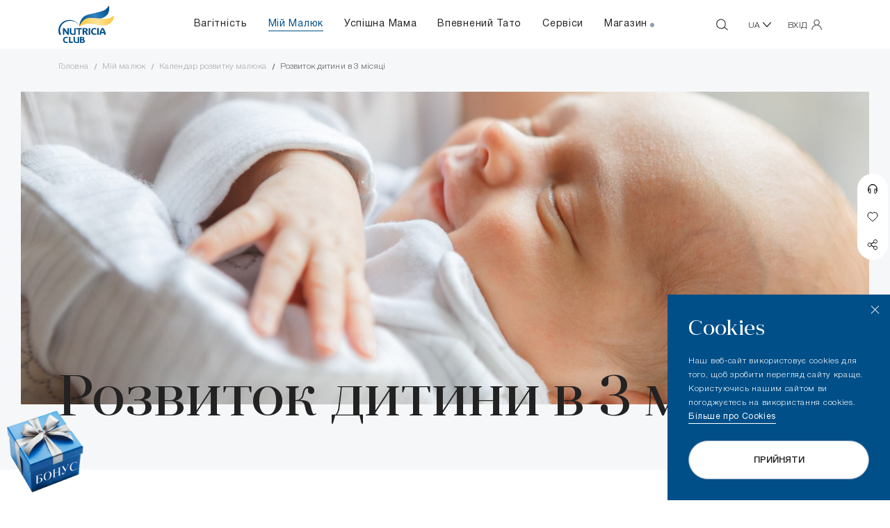

--- FILE ---
content_type: text/html; charset=utf-8
request_url: https://club.nutricia.ua/my-baby/baby-development/rozvitok-ditini-v-3-misaci
body_size: 85869
content:
<!doctype html>
<html data-n-head-ssr lang="uk" dir="ltr" data-n-head="%7B%22lang%22:%7B%22ssr%22:%22uk%22%7D,%22dir%22:%7B%22ssr%22:%22ltr%22%7D%7D">
<head>
  <!-- FAVICON -->
  <!-- Generate with https://realfavicongenerator.net/ -->
  <link rel="apple-touch-icon" sizes="180x180" href="/apple-touch-icon.png">
  <link rel="icon" type="image/png" sizes="32x32" href="/favicon-32x32.png">
  <link rel="icon" type="image/png" sizes="16x16" href="/favicon-16x16.png">
<!--  <link rel="manifest" href="/site.webmanifest">-->
  <link rel="mask-icon" href="/safari-pinned-tab.svg" color="#5bbad5">
  <meta name="msapplication-TileColor" content="#2d89ef">
  <meta name="theme-color" content="#ffffff">

  <style>.overlay{position:fixed;top:0;left:0;z-index:9999;display:flex;width:100vw;height:100vh;height:-webkit-fill-available;background:#eee}</style>

  <!--  <link rel="stylesheet" href="/preloader/preloader.css">-->
  <style>.preloader_hide{animation:1s hidePreloader ease .4s forwards}.preloader__content{position:relative;width:100%;max-width:444px;height:100%;max-height:444px;margin:auto}@media (max-width:520px){.preloader__content{max-width:calc(100vw - 40px);max-height:calc(100vw - 40px)}}.preloader__content svg{display:block}.preloader__circle{width:100%;height:100%;transform:rotate3d(0,0,1,-90deg)}.preloader__circle circle{opacity:0;fill:none;stroke:#000;stroke-width:1px}.preloader_hide .preloader__content{animation:.4s preloaderZoomOut ease-out forwards}.preloader__word{opacity:0}.preloader__club{position:absolute;top:50%;left:50%;width:55%;height:25%;transform:translate(-50%,-50%)}.preloader--start-animation .preloader__circle circle{animation:1s stroke ease-out forwards}.preloader--start-animation .preloader__word_0{animation:.75s showPreloaderLine ease .2s forwards}.preloader--start-animation .preloader__word_1{animation:.75s showPreloaderLine ease .4s forwards}@keyframes stroke{30%{opacity:1}100%{opacity:1}}@keyframes showPreloaderLine{to{opacity:1}}@keyframes hidePreloader{100%{transform:translate3d(0,-100%,0)}}@keyframes preloaderZoomOut{from{transform:scale3d(1,1,1)}to{opacity:0;transform:scale3d(.5,.5,.5)}}</style>

  <!-- PRELOADER -->
  <script src="/preloader/preloader.js" async defer></script>

  <!-- TAGS FROM '~/nuxt-config/_head' & '~/mixins/seo-mixin' -->
  <title>Розвиток дитини в 3 місяці</title><meta data-n-head="ssr" charset="utf-8"><meta data-n-head="ssr" name="viewport" content="width=device-width, initial-scale=1, viewport-fit=cover"><meta data-n-head="ssr" data-hid="description" name="description" content=""><meta data-n-head="ssr" data-hid="keywords" name="keywords" content=""><meta data-n-head="ssr" data-hid="og:type" property="og:type" content="website"><meta data-n-head="ssr" data-hid="og:url" property="og:url" content="https://club.nutricia.ua/my-baby/baby-development/rozvitok-ditini-v-3-misaci"><meta data-n-head="ssr" data-hid="name" property="name" content="Nutricia Club"><meta data-n-head="ssr" data-hid="short_name" property="short_name" content="Nutricia Club"><meta data-n-head="ssr" data-hid="theme-color" property="theme-color" name="theme-color" content="Nutricia Club"><meta data-n-head="ssr" data-hid="og:image" property="og:image" content="https://club.nutricia.ua/uploads/0/1261-shutterstock_494792284_3_mesjac.jpg"><meta data-n-head="ssr" name="robots" content="index, follow"><script data-n-head="ssr" data-hid="micromark" type="application/ld+json">{"@context":"http://schema.org","@type":"BreadcrumbList","itemListElement":[{"@type":"ListItem","position":1,"item":{"@id":"https://club.nutricia.ua/","name":"Головна"}},{"@type":"ListItem","position":2,"item":{"@id":"https://club.nutricia.ua/my-baby","name":"Мій малюк"}},{"@type":"ListItem","position":3,"item":{"@id":"https://club.nutricia.ua/my-baby/baby-development","name":"Календар розвитку малюка"}},{"@type":"ListItem","position":4,"item":{"@id":"https://club.nutricia.ua/my-baby/baby-development/rozvitok-ditini-v-3-misaci","name":"Розвиток дитини в 3 місяці"}}]}</script><link rel="preload" href="/_nuxt/fb6d4e579b703667ae1a.js" as="script"><link rel="preload" href="/_nuxt/0a11c803d7c8da1803bb.js" as="script"><link rel="preload" href="/_nuxt/0789b6ff18590c51399b.js" as="script"><link rel="preload" href="/_nuxt/8fdc91a775efe25315f0.js" as="script"><link rel="preload" href="/_nuxt/5a645e6cbcd2c2c0e9ee.js" as="script"><link rel="preload" href="/_nuxt/760d197dd91ae1f99b41.js" as="script"><link rel="preload" href="/_nuxt/b0b4a2cec1c571c1757c.js" as="script"><link rel="preload" href="/_nuxt/6cfb4e4ac33f0c613784.js" as="script"><link rel="preload" href="/_nuxt/b57d29f4022c21e9efc1.js" as="script"><link rel="preload" href="/_nuxt/d9b28824e948c8efe587.js" as="script"><link rel="preload" href="/_nuxt/0b45d9cad8553e674b54.js" as="script"><link rel="preload" href="/_nuxt/b577db20f5a094232f92.js" as="script"><link rel="preload" href="/_nuxt/6e7931e7cc699edcf92e.js" as="script"><link rel="preload" href="/_nuxt/e30d97253dbd63901adf.js" as="script"><link rel="preload" href="/_nuxt/0ffd1657ec54062a5a63.js" as="script"><link rel="preload" href="/_nuxt/30ff7471113137853923.js" as="script"><link rel="preload" href="/_nuxt/08687234c9975eeaaccd.js" as="script"><link rel="preload" href="/_nuxt/2aa977467c7002c665a4.js" as="script"><style data-vue-ssr-id="6cae9baf:0 096c01fc:0 48025e5a:0 4561f489:0 31827dfe:0 4222ce4e:0 448e1288:0 490c76de:0 7792855a:0 d44e0a4c:0 2ee19e5d:0 19cf427b:0 5f028e42:0 19ea07aa:0 66d8a7cc:0 60671306:0 22625434:0 de1ca594:0 6b67b416:0 5426dc5f:0 1fc47ad8:0 ffbcf8c2:0 658fadf3:0 daf8d7d0:0 7a0e5258:0 8bd00842:0 0883451f:0 40db5742:0 48571e1d:0 ecca3ad2:0 04200c3c:0 2163d6c2:0 680a8934:0 5c2a729d:0 3a9ed5c2:0 368fab8a:0 ba4a7e18:0 6277c4a8:0 a0811e80:0 d47a59b0:0 4561dc3f:0 dc37bc20:0 14194a7b:0 3aedcde1:0 0c805dc5:0 7de50ce6:0 1beac87b:0">/*! Flickity v2.2.1
https://flickity.metafizzy.co
---------------------------------------------- */.flickity-enabled{position:relative}.flickity-enabled:focus{outline:none}.flickity-viewport{overflow:hidden;position:relative;height:100%}.flickity-slider{position:absolute;width:100%;height:100%}.flickity-enabled.is-draggable{-webkit-tap-highlight-color:transparent;-webkit-user-select:none;-moz-user-select:none;-ms-user-select:none;user-select:none}.flickity-enabled.is-draggable .flickity-viewport{cursor:move;cursor:-webkit-grab;cursor:grab}.flickity-enabled.is-draggable .flickity-viewport.is-pointer-down{cursor:-webkit-grabbing;cursor:grabbing}.flickity-button{position:absolute;background:hsla(0,0%,100%,.75);border:none;color:#333}.flickity-button:hover{background:#fff;cursor:pointer}.flickity-button:focus{outline:none;box-shadow:0 0 0 5px #19f}.flickity-button:active{opacity:.6}.flickity-button:disabled{opacity:.3;cursor:auto;pointer-events:none}.flickity-button-icon{fill:currentColor}.flickity-prev-next-button{top:50%;width:44px;height:44px;border-radius:50%;-webkit-transform:translateY(-50%);transform:translateY(-50%)}.flickity-prev-next-button.previous{left:10px}.flickity-prev-next-button.next{right:10px}.flickity-rtl .flickity-prev-next-button.previous{left:auto;right:10px}.flickity-rtl .flickity-prev-next-button.next{right:auto;left:10px}.flickity-prev-next-button .flickity-button-icon{position:absolute;left:20%;top:20%;width:60%;height:60%}.flickity-page-dots{position:absolute;width:100%;bottom:-25px;padding:0;margin:0;list-style:none;text-align:center;line-height:1}.flickity-rtl .flickity-page-dots{direction:rtl}.flickity-page-dots .dot{display:inline-block;width:10px;height:10px;margin:0 8px;background:#333;border-radius:50%;opacity:.25;cursor:pointer}.flickity-page-dots .dot.is-selected{opacity:1}html{font-family:sans-serif;-ms-text-size-adjust:100%;-webkit-text-size-adjust:100%}img:not([src]),img[src=""]{opacity:0}a,abbr,acronym,address,applet,article,aside,audio,b,big,blockquote,body,canvas,caption,center,cite,code,dd,del,details,dfn,div,dl,dt,em,embed,fieldset,figcaption,figure,footer,form,h1,h2,h3,h4,h5,h6,header,hgroup,html,i,iframe,img,ins,kbd,label,legend,li,mark,menu,nav,object,ol,output,p,pre,q,ruby,s,samp,section,small,span,strike,strong,sub,summary,sup,table,tbody,td,tfoot,th,thead,time,tr,tt,u,ul,var,video{padding:0;margin:0;font:inherit;font-size:100%;vertical-align:baseline;border:0}*,:after,:before{box-sizing:border-box}a{color:inherit}a,a:active,a:focus,a:hover,a:visited{text-decoration:none}article,aside,details,figcaption,figure,footer,header,hgroup,menu,nav,section{display:block}body{-webkit-tap-highlight-color:transparent}li,ol,ul{list-style:none}blockquote,q{quotes:none}blockquote:after,blockquote:before,q:after,q:before{content:"";content:none}button{padding:0;margin:0;background:none;border:none}[role=button],button{cursor:pointer}table{border-spacing:0;border-collapse:collapse}input,textarea{border-radius:0}input::-ms-clear{width:0}@font-face{font-display:swap;font-family:AngleciaProDisplay;font-style:normal;font-weight:400;src:url(/_nuxt/fonts/4654700.woff) format("woff"),url(/_nuxt/fonts/d57b51c.woff2) format("woff2")}@font-face{font-display:swap;font-family:HelveticaNeueCyr;font-style:normal;font-weight:300;src:url(/_nuxt/fonts/24f8471.woff) format("woff"),url(/_nuxt/fonts/640d984.woff2) format("woff2")}@font-face{font-display:swap;font-family:HelveticaNeueCyr;font-style:normal;font-weight:400;src:url(/_nuxt/fonts/510e1c0.woff) format("woff"),url(/_nuxt/fonts/20cffbc.woff2) format("woff2")}@font-face{font-display:swap;font-family:HelveticaNeueCyr;font-style:normal;font-weight:500;src:url(/_nuxt/fonts/b17ad1f.woff) format("woff"),url(/_nuxt/fonts/80a22a0.woff2) format("woff2")}body{font-family:HelveticaNeueCyr,Helvetica,-apple-system,BlinkMacSystemFont,Arial;font-size:16px;font-display:auto;font-weight:300;line-height:1;color:#222}.h0,.h1,.h2,.h3,.h4,.h5,.h6,h1,h2,h3,h4,h5,h6{margin:0;font-family:AngleciaProDisplay,Helvetica,-apple-system,BlinkMacSystemFont,Arial;font-weight:400;line-height:1;color:#222;letter-spacing:0}.h0{font-size:55px;line-height:1}@media (min-width:768px){.h0{font-size:100px}}@media (min-width:1920px){.h0{font-size:160px}}.h1,h1{font-size:35px;line-height:1}@media (min-width:768px){.h1,h1{font-size:68px}}@media (min-width:1280px){.h1,h1{font-size:84px}}@media (min-width:1920px){.h1,h1{font-size:130px}}.h2,h2{font-size:35px;line-height:1}@media (min-width:768px){.h2,h2{font-size:60px}}@media (min-width:1280px){.h2,h2{font-size:70px}}.h3,h3{font-size:25px;line-height:30px}@media (min-width:768px){.h3,h3{font-size:40px;line-height:48px}}.h4,h4{font-size:20px;line-height:25px}@media (min-width:768px){.h4,h4{font-size:30px;line-height:40px}}.h5,h5{font-size:18px;line-height:22px}@media (min-width:768px){.h5,h5{font-size:20px;line-height:25px}}.h6,h6{font-size:18px;line-height:1.22}@media (min-width:768px){.h6,h6{font-size:20px;line-height:1.25}}.title--w680{max-width:680px;margin:auto}@media (min-width:1920px){.title--w680{max-width:1000px}}.sub-title{font-family:HelveticaNeueCyr,Helvetica,-apple-system,BlinkMacSystemFont,Arial;font-size:16px;line-height:24px;letter-spacing:.1em}.p{font-size:14px;line-height:1.78;letter-spacing:.06em}@media (min-width:1920px){.p{font-size:20px;line-height:1.5}}.p--accented{font-size:18px;font-weight:300;line-height:32px}.p--body{font-size:14px;font-weight:300;line-height:1.78;letter-spacing:.06em}@media (min-width:1280px){.p--body{line-height:25px;letter-spacing:.006em}}.p--body_3{font-size:12px;line-height:18px;letter-spacing:.06em}@media (min-width:768px){.p--body_3{line-height:20px}}.p--body_bold{font-size:14px;font-weight:700;line-height:18px}.v--modal-block-scroll{overflow:hidden}.v--modal-overlay{position:fixed;top:0;left:0;z-index:1000;box-sizing:border-box;width:100%;height:100vh;background-color:rgba(34,34,34,.6);opacity:1}.v--modal-overlay.scrollable{height:100%;min-height:100vh;-webkit-overflow-scrolling:touch;overflow-y:auto}.v--modal-overlay .v--modal-background-click{width:100%;height:100%}.v--modal-overlay .v--modal-box{position:relative;box-sizing:border-box;overflow:hidden}.v--modal-overlay.scrollable .v--modal-box{margin-bottom:2px}.v--modal{max-width:100%;padding:0;text-align:left}.v--modal.v--modal-fullscreen{top:0;left:0;width:100vw;height:100vh;margin:0}.v--modal-top-right{position:absolute;top:0;right:0;display:block}.overlay-fade-enter-active,.overlay-fade-leave-active{transition:all .2s}.overlay-fade-enter,.overlay-fade-leave-active{opacity:0}.nice-modal-fade-enter-active,.nice-modal-fade-leave-active{transition:all .4s}.nice-modal-fade-enter,.nice-modal-fade-leave-active{opacity:0;-webkit-transform:translateY(-20px);transform:translateY(-20px)}.vue-modal-resizer{right:0;bottom:0;z-index:9999999;width:12px;height:12px;overflow:hidden;cursor:se-resize}.vue-modal-resizer,.vue-modal-resizer:after{position:absolute;display:block;background:transparent}.vue-modal-resizer:after{top:0;left:0;width:0;height:0;content:"";border-bottom:10px solid #ddd;border-left:10px solid transparent}.vue-modal-resizer.clicked:after{border-bottom:10px solid #369be9}.vue-dialog div{box-sizing:border-box}.vue-dialog .dialog-flex{width:100%;height:100%}.vue-dialog .dialog-content{flex:1 0 auto;width:100%;padding:15px;font-size:14px}.vue-dialog .dialog-c-title{padding-bottom:15px;font-weight:600}.vue-dialog .vue-dialog-buttons{display:flex;flex:0 1 auto;width:100%;border-top:1px solid #eee}.vue-dialog .vue-dialog-buttons-none{width:100%;padding-bottom:15px}.vue-dialog-button{box-sizing:border-box;height:40px;padding:0;margin:0;font:inherit;font-size:12px!important;line-height:40px;color:inherit;cursor:pointer;background:transparent;border:0;outline:none}.vue-dialog-button::-moz-focus-inner{border:0}.vue-dialog-button:hover{background:rgba(0,0,0,.01)}.vue-dialog-button:active{background:rgba(0,0,0,.025)}.vue-dialog-button:not(:first-of-type){border-left:1px solid #eee}.fade-enter-active,.fade-leave-active{transition:opacity .45s}.fade-enter,.fade-leave-to{opacity:0}.fade-up-enter-active,.fade-up-leave-active{transition:opacity .5s cubic-bezier(.075,.82,.165,1),-webkit-transform .4s cubic-bezier(.075,.82,.165,1);transition:transform .4s cubic-bezier(.075,.82,.165,1),opacity .5s cubic-bezier(.075,.82,.165,1);transition:transform .4s cubic-bezier(.075,.82,.165,1),opacity .5s cubic-bezier(.075,.82,.165,1),-webkit-transform .4s cubic-bezier(.075,.82,.165,1)}.fade-up-enter,.fade-up-leave-to{opacity:0;-webkit-transform:translateY(10px);transform:translateY(10px)}.fade-up-enter-to,.fade-up-leave{opacity:1;-webkit-transform:translateY(0);transform:translateY(0)}.full-up-enter-active,.full-up-leave-active{transition:.55s cubic-bezier(.165,.84,.44,1)}.full-up-enter-to,.full-up-leave{-webkit-transform:translateY(0);transform:translateY(0)}.full-up-enter,.full-up-leave-to{-webkit-transform:translateY(100%);transform:translateY(100%)}.full-right-enter-active,.full-right-leave-active{transition:.55s cubic-bezier(.165,.84,.44,1)}.full-right-enter-to,.full-right-leave{-webkit-transform:translateX(0);transform:translateX(0)}.full-right-enter,.full-right-leave-to{-webkit-transform:translateX(100%);transform:translateX(100%)}.m-0{margin:0!important}.mt-0,.my-0{margin-top:0!important}.mr-0,.mx-0{margin-right:0!important}.mb-0,.my-0{margin-bottom:0!important}.ml-0,.mx-0{margin-left:0!important}.m-8{margin:8px!important}.mt-8,.my-8{margin-top:8px!important}.mr-8,.mx-8{margin-right:8px!important}.mb-8,.my-8{margin-bottom:8px!important}.ml-8,.mx-8{margin-left:8px!important}.m-12{margin:12px!important}.mt-12,.my-12{margin-top:12px!important}.mr-12,.mx-12{margin-right:12px!important}.mb-12,.my-12{margin-bottom:12px!important}.ml-12,.mx-12{margin-left:12px!important}.m-16{margin:16px!important}.mt-16,.my-16{margin-top:16px!important}.mr-16,.mx-16{margin-right:16px!important}.mb-16,.my-16{margin-bottom:16px!important}.ml-16,.mx-16{margin-left:16px!important}.m-20{margin:20px!important}.mt-20,.my-20{margin-top:20px!important}.mr-20,.mx-20{margin-right:20px!important}.mb-20,.my-20{margin-bottom:20px!important}.ml-20,.mx-20{margin-left:20px!important}.m-24{margin:24px!important}.mt-24,.my-24{margin-top:24px!important}.mr-24,.mx-24{margin-right:24px!important}.mb-24,.my-24{margin-bottom:24px!important}.ml-24,.mx-24{margin-left:24px!important}.m-30{margin:30px!important}.mt-30,.my-30{margin-top:30px!important}.mr-30,.mx-30{margin-right:30px!important}.mb-30,.my-30{margin-bottom:30px!important}.ml-30,.mx-30{margin-left:30px!important}.m-32{margin:32px!important}.mt-32,.my-32{margin-top:32px!important}.mr-32,.mx-32{margin-right:32px!important}.mb-32,.my-32{margin-bottom:32px!important}.ml-32,.mx-32{margin-left:32px!important}.m-40{margin:40px!important}.mt-40,.my-40{margin-top:40px!important}.mr-40,.mx-40{margin-right:40px!important}.mb-40,.my-40{margin-bottom:40px!important}.ml-40,.mx-40{margin-left:40px!important}.m-50{margin:50px!important}.mt-50,.my-50{margin-top:50px!important}.mr-50,.mx-50{margin-right:50px!important}.mb-50,.my-50{margin-bottom:50px!important}.ml-50,.mx-50{margin-left:50px!important}.m-56{margin:56px!important}.mt-56,.my-56{margin-top:56px!important}.mr-56,.mx-56{margin-right:56px!important}.mb-56,.my-56{margin-bottom:56px!important}.ml-56,.mx-56{margin-left:56px!important}.m-60{margin:60px!important}.mt-60,.my-60{margin-top:60px!important}.mr-60,.mx-60{margin-right:60px!important}.mb-60,.my-60{margin-bottom:60px!important}.ml-60,.mx-60{margin-left:60px!important}.m-64{margin:64px!important}.mt-64,.my-64{margin-top:64px!important}.mr-64,.mx-64{margin-right:64px!important}.mb-64,.my-64{margin-bottom:64px!important}.ml-64,.mx-64{margin-left:64px!important}.m-70{margin:70px!important}.mt-70,.my-70{margin-top:70px!important}.mr-70,.mx-70{margin-right:70px!important}.mb-70,.my-70{margin-bottom:70px!important}.ml-70,.mx-70{margin-left:70px!important}.m-80{margin:80px!important}.mt-80,.my-80{margin-top:80px!important}.mr-80,.mx-80{margin-right:80px!important}.mb-80,.my-80{margin-bottom:80px!important}.ml-80,.mx-80{margin-left:80px!important}.m-100{margin:100px!important}.mt-100,.my-100{margin-top:100px!important}.mr-100,.mx-100{margin-right:100px!important}.mb-100,.my-100{margin-bottom:100px!important}.ml-100,.mx-100{margin-left:100px!important}.m-120{margin:120px!important}.mt-120,.my-120{margin-top:120px!important}.mr-120,.mx-120{margin-right:120px!important}.mb-120,.my-120{margin-bottom:120px!important}.ml-120,.mx-120{margin-left:120px!important}.m-160{margin:160px!important}.mt-160,.my-160{margin-top:160px!important}.mr-160,.mx-160{margin-right:160px!important}.mb-160,.my-160{margin-bottom:160px!important}.ml-160,.mx-160{margin-left:160px!important}.p-0{padding:0!important}.pt-0,.py-0{padding-top:0!important}.pr-0,.px-0{padding-right:0!important}.pb-0,.py-0{padding-bottom:0!important}.pl-0,.px-0{padding-left:0!important}.p-8{padding:8px!important}.pt-8,.py-8{padding-top:8px!important}.pr-8,.px-8{padding-right:8px!important}.pb-8,.py-8{padding-bottom:8px!important}.pl-8,.px-8{padding-left:8px!important}.p-12{padding:12px!important}.pt-12,.py-12{padding-top:12px!important}.pr-12,.px-12{padding-right:12px!important}.pb-12,.py-12{padding-bottom:12px!important}.pl-12,.px-12{padding-left:12px!important}.p-16{padding:16px!important}.pt-16,.py-16{padding-top:16px!important}.pr-16,.px-16{padding-right:16px!important}.pb-16,.py-16{padding-bottom:16px!important}.pl-16,.px-16{padding-left:16px!important}.p-20{padding:20px!important}.pt-20,.py-20{padding-top:20px!important}.pr-20,.px-20{padding-right:20px!important}.pb-20,.py-20{padding-bottom:20px!important}.pl-20,.px-20{padding-left:20px!important}.p-24{padding:24px!important}.pt-24,.py-24{padding-top:24px!important}.pr-24,.px-24{padding-right:24px!important}.pb-24,.py-24{padding-bottom:24px!important}.pl-24,.px-24{padding-left:24px!important}.p-30{padding:30px!important}.pt-30,.py-30{padding-top:30px!important}.pr-30,.px-30{padding-right:30px!important}.pb-30,.py-30{padding-bottom:30px!important}.pl-30,.px-30{padding-left:30px!important}.p-32{padding:32px!important}.pt-32,.py-32{padding-top:32px!important}.pr-32,.px-32{padding-right:32px!important}.pb-32,.py-32{padding-bottom:32px!important}.pl-32,.px-32{padding-left:32px!important}.p-40{padding:40px!important}.pt-40,.py-40{padding-top:40px!important}.pr-40,.px-40{padding-right:40px!important}.pb-40,.py-40{padding-bottom:40px!important}.pl-40,.px-40{padding-left:40px!important}.p-50{padding:50px!important}.pt-50,.py-50{padding-top:50px!important}.pr-50,.px-50{padding-right:50px!important}.pb-50,.py-50{padding-bottom:50px!important}.pl-50,.px-50{padding-left:50px!important}.p-56{padding:56px!important}.pt-56,.py-56{padding-top:56px!important}.pr-56,.px-56{padding-right:56px!important}.pb-56,.py-56{padding-bottom:56px!important}.pl-56,.px-56{padding-left:56px!important}.p-60{padding:60px!important}.pt-60,.py-60{padding-top:60px!important}.pr-60,.px-60{padding-right:60px!important}.pb-60,.py-60{padding-bottom:60px!important}.pl-60,.px-60{padding-left:60px!important}.p-64{padding:64px!important}.pt-64,.py-64{padding-top:64px!important}.pr-64,.px-64{padding-right:64px!important}.pb-64,.py-64{padding-bottom:64px!important}.pl-64,.px-64{padding-left:64px!important}.p-70{padding:70px!important}.pt-70,.py-70{padding-top:70px!important}.pr-70,.px-70{padding-right:70px!important}.pb-70,.py-70{padding-bottom:70px!important}.pl-70,.px-70{padding-left:70px!important}.p-80{padding:80px!important}.pt-80,.py-80{padding-top:80px!important}.pr-80,.px-80{padding-right:80px!important}.pb-80,.py-80{padding-bottom:80px!important}.pl-80,.px-80{padding-left:80px!important}.p-100{padding:100px!important}.pt-100,.py-100{padding-top:100px!important}.pr-100,.px-100{padding-right:100px!important}.pb-100,.py-100{padding-bottom:100px!important}.pl-100,.px-100{padding-left:100px!important}.p-120{padding:120px!important}.pt-120,.py-120{padding-top:120px!important}.pr-120,.px-120{padding-right:120px!important}.pb-120,.py-120{padding-bottom:120px!important}.pl-120,.px-120{padding-left:120px!important}.p-160{padding:160px!important}.pt-160,.py-160{padding-top:160px!important}.pr-160,.px-160{padding-right:160px!important}.pb-160,.py-160{padding-bottom:160px!important}.pl-160,.px-160{padding-left:160px!important}.nm-0{margin:0!important}.nmt-0,.nmy-0{margin-top:0!important}.nmr-0,.nmx-0{margin-right:0!important}.nmb-0,.nmy-0{margin-bottom:0!important}.nml-0,.nmx-0{margin-left:0!important}.nm-8{margin:-8px!important}.nmt-8,.nmy-8{margin-top:-8px!important}.nmr-8,.nmx-8{margin-right:-8px!important}.nmb-8,.nmy-8{margin-bottom:-8px!important}.nml-8,.nmx-8{margin-left:-8px!important}.nm-12{margin:-12px!important}.nmt-12,.nmy-12{margin-top:-12px!important}.nmr-12,.nmx-12{margin-right:-12px!important}.nmb-12,.nmy-12{margin-bottom:-12px!important}.nml-12,.nmx-12{margin-left:-12px!important}.nm-16{margin:-16px!important}.nmt-16,.nmy-16{margin-top:-16px!important}.nmr-16,.nmx-16{margin-right:-16px!important}.nmb-16,.nmy-16{margin-bottom:-16px!important}.nml-16,.nmx-16{margin-left:-16px!important}.nm-20{margin:-20px!important}.nmt-20,.nmy-20{margin-top:-20px!important}.nmr-20,.nmx-20{margin-right:-20px!important}.nmb-20,.nmy-20{margin-bottom:-20px!important}.nml-20,.nmx-20{margin-left:-20px!important}.nm-24{margin:-24px!important}.nmt-24,.nmy-24{margin-top:-24px!important}.nmr-24,.nmx-24{margin-right:-24px!important}.nmb-24,.nmy-24{margin-bottom:-24px!important}.nml-24,.nmx-24{margin-left:-24px!important}.nm-30{margin:-30px!important}.nmt-30,.nmy-30{margin-top:-30px!important}.nmr-30,.nmx-30{margin-right:-30px!important}.nmb-30,.nmy-30{margin-bottom:-30px!important}.nml-30,.nmx-30{margin-left:-30px!important}.nm-32{margin:-32px!important}.nmt-32,.nmy-32{margin-top:-32px!important}.nmr-32,.nmx-32{margin-right:-32px!important}.nmb-32,.nmy-32{margin-bottom:-32px!important}.nml-32,.nmx-32{margin-left:-32px!important}.nm-40{margin:-40px!important}.nmt-40,.nmy-40{margin-top:-40px!important}.nmr-40,.nmx-40{margin-right:-40px!important}.nmb-40,.nmy-40{margin-bottom:-40px!important}.nml-40,.nmx-40{margin-left:-40px!important}.nm-50{margin:-50px!important}.nmt-50,.nmy-50{margin-top:-50px!important}.nmr-50,.nmx-50{margin-right:-50px!important}.nmb-50,.nmy-50{margin-bottom:-50px!important}.nml-50,.nmx-50{margin-left:-50px!important}.nm-56{margin:-56px!important}.nmt-56,.nmy-56{margin-top:-56px!important}.nmr-56,.nmx-56{margin-right:-56px!important}.nmb-56,.nmy-56{margin-bottom:-56px!important}.nml-56,.nmx-56{margin-left:-56px!important}.nm-60{margin:-60px!important}.nmt-60,.nmy-60{margin-top:-60px!important}.nmr-60,.nmx-60{margin-right:-60px!important}.nmb-60,.nmy-60{margin-bottom:-60px!important}.nml-60,.nmx-60{margin-left:-60px!important}.nm-64{margin:-64px!important}.nmt-64,.nmy-64{margin-top:-64px!important}.nmr-64,.nmx-64{margin-right:-64px!important}.nmb-64,.nmy-64{margin-bottom:-64px!important}.nml-64,.nmx-64{margin-left:-64px!important}.nm-70{margin:-70px!important}.nmt-70,.nmy-70{margin-top:-70px!important}.nmr-70,.nmx-70{margin-right:-70px!important}.nmb-70,.nmy-70{margin-bottom:-70px!important}.nml-70,.nmx-70{margin-left:-70px!important}.nm-80{margin:-80px!important}.nmt-80,.nmy-80{margin-top:-80px!important}.nmr-80,.nmx-80{margin-right:-80px!important}.nmb-80,.nmy-80{margin-bottom:-80px!important}.nml-80,.nmx-80{margin-left:-80px!important}.nm-100{margin:-100px!important}.nmt-100,.nmy-100{margin-top:-100px!important}.nmr-100,.nmx-100{margin-right:-100px!important}.nmb-100,.nmy-100{margin-bottom:-100px!important}.nml-100,.nmx-100{margin-left:-100px!important}.nm-120{margin:-120px!important}.nmt-120,.nmy-120{margin-top:-120px!important}.nmr-120,.nmx-120{margin-right:-120px!important}.nmb-120,.nmy-120{margin-bottom:-120px!important}.nml-120,.nmx-120{margin-left:-120px!important}.nm-160{margin:-160px!important}.nmt-160,.nmy-160{margin-top:-160px!important}.nmr-160,.nmx-160{margin-right:-160px!important}.nmb-160,.nmy-160{margin-bottom:-160px!important}.nml-160,.nmx-160{margin-left:-160px!important}@media (min-width:768px){.m-md-0{margin:0!important}.mt-md-0,.my-md-0{margin-top:0!important}.mr-md-0,.mx-md-0{margin-right:0!important}.mb-md-0,.my-md-0{margin-bottom:0!important}.ml-md-0,.mx-md-0{margin-left:0!important}.m-md-8{margin:8px!important}.mt-md-8,.my-md-8{margin-top:8px!important}.mr-md-8,.mx-md-8{margin-right:8px!important}.mb-md-8,.my-md-8{margin-bottom:8px!important}.ml-md-8,.mx-md-8{margin-left:8px!important}.m-md-12{margin:12px!important}.mt-md-12,.my-md-12{margin-top:12px!important}.mr-md-12,.mx-md-12{margin-right:12px!important}.mb-md-12,.my-md-12{margin-bottom:12px!important}.ml-md-12,.mx-md-12{margin-left:12px!important}.m-md-16{margin:16px!important}.mt-md-16,.my-md-16{margin-top:16px!important}.mr-md-16,.mx-md-16{margin-right:16px!important}.mb-md-16,.my-md-16{margin-bottom:16px!important}.ml-md-16,.mx-md-16{margin-left:16px!important}.m-md-20{margin:20px!important}.mt-md-20,.my-md-20{margin-top:20px!important}.mr-md-20,.mx-md-20{margin-right:20px!important}.mb-md-20,.my-md-20{margin-bottom:20px!important}.ml-md-20,.mx-md-20{margin-left:20px!important}.m-md-24{margin:24px!important}.mt-md-24,.my-md-24{margin-top:24px!important}.mr-md-24,.mx-md-24{margin-right:24px!important}.mb-md-24,.my-md-24{margin-bottom:24px!important}.ml-md-24,.mx-md-24{margin-left:24px!important}.m-md-30{margin:30px!important}.mt-md-30,.my-md-30{margin-top:30px!important}.mr-md-30,.mx-md-30{margin-right:30px!important}.mb-md-30,.my-md-30{margin-bottom:30px!important}.ml-md-30,.mx-md-30{margin-left:30px!important}.m-md-32{margin:32px!important}.mt-md-32,.my-md-32{margin-top:32px!important}.mr-md-32,.mx-md-32{margin-right:32px!important}.mb-md-32,.my-md-32{margin-bottom:32px!important}.ml-md-32,.mx-md-32{margin-left:32px!important}.m-md-40{margin:40px!important}.mt-md-40,.my-md-40{margin-top:40px!important}.mr-md-40,.mx-md-40{margin-right:40px!important}.mb-md-40,.my-md-40{margin-bottom:40px!important}.ml-md-40,.mx-md-40{margin-left:40px!important}.m-md-50{margin:50px!important}.mt-md-50,.my-md-50{margin-top:50px!important}.mr-md-50,.mx-md-50{margin-right:50px!important}.mb-md-50,.my-md-50{margin-bottom:50px!important}.ml-md-50,.mx-md-50{margin-left:50px!important}.m-md-56{margin:56px!important}.mt-md-56,.my-md-56{margin-top:56px!important}.mr-md-56,.mx-md-56{margin-right:56px!important}.mb-md-56,.my-md-56{margin-bottom:56px!important}.ml-md-56,.mx-md-56{margin-left:56px!important}.m-md-60{margin:60px!important}.mt-md-60,.my-md-60{margin-top:60px!important}.mr-md-60,.mx-md-60{margin-right:60px!important}.mb-md-60,.my-md-60{margin-bottom:60px!important}.ml-md-60,.mx-md-60{margin-left:60px!important}.m-md-64{margin:64px!important}.mt-md-64,.my-md-64{margin-top:64px!important}.mr-md-64,.mx-md-64{margin-right:64px!important}.mb-md-64,.my-md-64{margin-bottom:64px!important}.ml-md-64,.mx-md-64{margin-left:64px!important}.m-md-70{margin:70px!important}.mt-md-70,.my-md-70{margin-top:70px!important}.mr-md-70,.mx-md-70{margin-right:70px!important}.mb-md-70,.my-md-70{margin-bottom:70px!important}.ml-md-70,.mx-md-70{margin-left:70px!important}.m-md-80{margin:80px!important}.mt-md-80,.my-md-80{margin-top:80px!important}.mr-md-80,.mx-md-80{margin-right:80px!important}.mb-md-80,.my-md-80{margin-bottom:80px!important}.ml-md-80,.mx-md-80{margin-left:80px!important}.m-md-100{margin:100px!important}.mt-md-100,.my-md-100{margin-top:100px!important}.mr-md-100,.mx-md-100{margin-right:100px!important}.mb-md-100,.my-md-100{margin-bottom:100px!important}.ml-md-100,.mx-md-100{margin-left:100px!important}.m-md-120{margin:120px!important}.mt-md-120,.my-md-120{margin-top:120px!important}.mr-md-120,.mx-md-120{margin-right:120px!important}.mb-md-120,.my-md-120{margin-bottom:120px!important}.ml-md-120,.mx-md-120{margin-left:120px!important}.m-md-160{margin:160px!important}.mt-md-160,.my-md-160{margin-top:160px!important}.mr-md-160,.mx-md-160{margin-right:160px!important}.mb-md-160,.my-md-160{margin-bottom:160px!important}.ml-md-160,.mx-md-160{margin-left:160px!important}.p-md-0{padding:0!important}.pt-md-0,.py-md-0{padding-top:0!important}.pr-md-0,.px-md-0{padding-right:0!important}.pb-md-0,.py-md-0{padding-bottom:0!important}.pl-md-0,.px-md-0{padding-left:0!important}.p-md-8{padding:8px!important}.pt-md-8,.py-md-8{padding-top:8px!important}.pr-md-8,.px-md-8{padding-right:8px!important}.pb-md-8,.py-md-8{padding-bottom:8px!important}.pl-md-8,.px-md-8{padding-left:8px!important}.p-md-12{padding:12px!important}.pt-md-12,.py-md-12{padding-top:12px!important}.pr-md-12,.px-md-12{padding-right:12px!important}.pb-md-12,.py-md-12{padding-bottom:12px!important}.pl-md-12,.px-md-12{padding-left:12px!important}.p-md-16{padding:16px!important}.pt-md-16,.py-md-16{padding-top:16px!important}.pr-md-16,.px-md-16{padding-right:16px!important}.pb-md-16,.py-md-16{padding-bottom:16px!important}.pl-md-16,.px-md-16{padding-left:16px!important}.p-md-20{padding:20px!important}.pt-md-20,.py-md-20{padding-top:20px!important}.pr-md-20,.px-md-20{padding-right:20px!important}.pb-md-20,.py-md-20{padding-bottom:20px!important}.pl-md-20,.px-md-20{padding-left:20px!important}.p-md-24{padding:24px!important}.pt-md-24,.py-md-24{padding-top:24px!important}.pr-md-24,.px-md-24{padding-right:24px!important}.pb-md-24,.py-md-24{padding-bottom:24px!important}.pl-md-24,.px-md-24{padding-left:24px!important}.p-md-30{padding:30px!important}.pt-md-30,.py-md-30{padding-top:30px!important}.pr-md-30,.px-md-30{padding-right:30px!important}.pb-md-30,.py-md-30{padding-bottom:30px!important}.pl-md-30,.px-md-30{padding-left:30px!important}.p-md-32{padding:32px!important}.pt-md-32,.py-md-32{padding-top:32px!important}.pr-md-32,.px-md-32{padding-right:32px!important}.pb-md-32,.py-md-32{padding-bottom:32px!important}.pl-md-32,.px-md-32{padding-left:32px!important}.p-md-40{padding:40px!important}.pt-md-40,.py-md-40{padding-top:40px!important}.pr-md-40,.px-md-40{padding-right:40px!important}.pb-md-40,.py-md-40{padding-bottom:40px!important}.pl-md-40,.px-md-40{padding-left:40px!important}.p-md-50{padding:50px!important}.pt-md-50,.py-md-50{padding-top:50px!important}.pr-md-50,.px-md-50{padding-right:50px!important}.pb-md-50,.py-md-50{padding-bottom:50px!important}.pl-md-50,.px-md-50{padding-left:50px!important}.p-md-56{padding:56px!important}.pt-md-56,.py-md-56{padding-top:56px!important}.pr-md-56,.px-md-56{padding-right:56px!important}.pb-md-56,.py-md-56{padding-bottom:56px!important}.pl-md-56,.px-md-56{padding-left:56px!important}.p-md-60{padding:60px!important}.pt-md-60,.py-md-60{padding-top:60px!important}.pr-md-60,.px-md-60{padding-right:60px!important}.pb-md-60,.py-md-60{padding-bottom:60px!important}.pl-md-60,.px-md-60{padding-left:60px!important}.p-md-64{padding:64px!important}.pt-md-64,.py-md-64{padding-top:64px!important}.pr-md-64,.px-md-64{padding-right:64px!important}.pb-md-64,.py-md-64{padding-bottom:64px!important}.pl-md-64,.px-md-64{padding-left:64px!important}.p-md-70{padding:70px!important}.pt-md-70,.py-md-70{padding-top:70px!important}.pr-md-70,.px-md-70{padding-right:70px!important}.pb-md-70,.py-md-70{padding-bottom:70px!important}.pl-md-70,.px-md-70{padding-left:70px!important}.p-md-80{padding:80px!important}.pt-md-80,.py-md-80{padding-top:80px!important}.pr-md-80,.px-md-80{padding-right:80px!important}.pb-md-80,.py-md-80{padding-bottom:80px!important}.pl-md-80,.px-md-80{padding-left:80px!important}.p-md-100{padding:100px!important}.pt-md-100,.py-md-100{padding-top:100px!important}.pr-md-100,.px-md-100{padding-right:100px!important}.pb-md-100,.py-md-100{padding-bottom:100px!important}.pl-md-100,.px-md-100{padding-left:100px!important}.p-md-120{padding:120px!important}.pt-md-120,.py-md-120{padding-top:120px!important}.pr-md-120,.px-md-120{padding-right:120px!important}.pb-md-120,.py-md-120{padding-bottom:120px!important}.pl-md-120,.px-md-120{padding-left:120px!important}.p-md-160{padding:160px!important}.pt-md-160,.py-md-160{padding-top:160px!important}.pr-md-160,.px-md-160{padding-right:160px!important}.pb-md-160,.py-md-160{padding-bottom:160px!important}.pl-md-160,.px-md-160{padding-left:160px!important}.nm-md-0{margin:0!important}.nmt-md-0,.nmy-md-0{margin-top:0!important}.nmr-md-0,.nmx-md-0{margin-right:0!important}.nmb-md-0,.nmy-md-0{margin-bottom:0!important}.nml-md-0,.nmx-md-0{margin-left:0!important}.nm-md-8{margin:-8px!important}.nmt-md-8,.nmy-md-8{margin-top:-8px!important}.nmr-md-8,.nmx-md-8{margin-right:-8px!important}.nmb-md-8,.nmy-md-8{margin-bottom:-8px!important}.nml-md-8,.nmx-md-8{margin-left:-8px!important}.nm-md-12{margin:-12px!important}.nmt-md-12,.nmy-md-12{margin-top:-12px!important}.nmr-md-12,.nmx-md-12{margin-right:-12px!important}.nmb-md-12,.nmy-md-12{margin-bottom:-12px!important}.nml-md-12,.nmx-md-12{margin-left:-12px!important}.nm-md-16{margin:-16px!important}.nmt-md-16,.nmy-md-16{margin-top:-16px!important}.nmr-md-16,.nmx-md-16{margin-right:-16px!important}.nmb-md-16,.nmy-md-16{margin-bottom:-16px!important}.nml-md-16,.nmx-md-16{margin-left:-16px!important}.nm-md-20{margin:-20px!important}.nmt-md-20,.nmy-md-20{margin-top:-20px!important}.nmr-md-20,.nmx-md-20{margin-right:-20px!important}.nmb-md-20,.nmy-md-20{margin-bottom:-20px!important}.nml-md-20,.nmx-md-20{margin-left:-20px!important}.nm-md-24{margin:-24px!important}.nmt-md-24,.nmy-md-24{margin-top:-24px!important}.nmr-md-24,.nmx-md-24{margin-right:-24px!important}.nmb-md-24,.nmy-md-24{margin-bottom:-24px!important}.nml-md-24,.nmx-md-24{margin-left:-24px!important}.nm-md-30{margin:-30px!important}.nmt-md-30,.nmy-md-30{margin-top:-30px!important}.nmr-md-30,.nmx-md-30{margin-right:-30px!important}.nmb-md-30,.nmy-md-30{margin-bottom:-30px!important}.nml-md-30,.nmx-md-30{margin-left:-30px!important}.nm-md-32{margin:-32px!important}.nmt-md-32,.nmy-md-32{margin-top:-32px!important}.nmr-md-32,.nmx-md-32{margin-right:-32px!important}.nmb-md-32,.nmy-md-32{margin-bottom:-32px!important}.nml-md-32,.nmx-md-32{margin-left:-32px!important}.nm-md-40{margin:-40px!important}.nmt-md-40,.nmy-md-40{margin-top:-40px!important}.nmr-md-40,.nmx-md-40{margin-right:-40px!important}.nmb-md-40,.nmy-md-40{margin-bottom:-40px!important}.nml-md-40,.nmx-md-40{margin-left:-40px!important}.nm-md-50{margin:-50px!important}.nmt-md-50,.nmy-md-50{margin-top:-50px!important}.nmr-md-50,.nmx-md-50{margin-right:-50px!important}.nmb-md-50,.nmy-md-50{margin-bottom:-50px!important}.nml-md-50,.nmx-md-50{margin-left:-50px!important}.nm-md-56{margin:-56px!important}.nmt-md-56,.nmy-md-56{margin-top:-56px!important}.nmr-md-56,.nmx-md-56{margin-right:-56px!important}.nmb-md-56,.nmy-md-56{margin-bottom:-56px!important}.nml-md-56,.nmx-md-56{margin-left:-56px!important}.nm-md-60{margin:-60px!important}.nmt-md-60,.nmy-md-60{margin-top:-60px!important}.nmr-md-60,.nmx-md-60{margin-right:-60px!important}.nmb-md-60,.nmy-md-60{margin-bottom:-60px!important}.nml-md-60,.nmx-md-60{margin-left:-60px!important}.nm-md-64{margin:-64px!important}.nmt-md-64,.nmy-md-64{margin-top:-64px!important}.nmr-md-64,.nmx-md-64{margin-right:-64px!important}.nmb-md-64,.nmy-md-64{margin-bottom:-64px!important}.nml-md-64,.nmx-md-64{margin-left:-64px!important}.nm-md-70{margin:-70px!important}.nmt-md-70,.nmy-md-70{margin-top:-70px!important}.nmr-md-70,.nmx-md-70{margin-right:-70px!important}.nmb-md-70,.nmy-md-70{margin-bottom:-70px!important}.nml-md-70,.nmx-md-70{margin-left:-70px!important}.nm-md-80{margin:-80px!important}.nmt-md-80,.nmy-md-80{margin-top:-80px!important}.nmr-md-80,.nmx-md-80{margin-right:-80px!important}.nmb-md-80,.nmy-md-80{margin-bottom:-80px!important}.nml-md-80,.nmx-md-80{margin-left:-80px!important}.nm-md-100{margin:-100px!important}.nmt-md-100,.nmy-md-100{margin-top:-100px!important}.nmr-md-100,.nmx-md-100{margin-right:-100px!important}.nmb-md-100,.nmy-md-100{margin-bottom:-100px!important}.nml-md-100,.nmx-md-100{margin-left:-100px!important}.nm-md-120{margin:-120px!important}.nmt-md-120,.nmy-md-120{margin-top:-120px!important}.nmr-md-120,.nmx-md-120{margin-right:-120px!important}.nmb-md-120,.nmy-md-120{margin-bottom:-120px!important}.nml-md-120,.nmx-md-120{margin-left:-120px!important}.nm-md-160{margin:-160px!important}.nmt-md-160,.nmy-md-160{margin-top:-160px!important}.nmr-md-160,.nmx-md-160{margin-right:-160px!important}.nmb-md-160,.nmy-md-160{margin-bottom:-160px!important}.nml-md-160,.nmx-md-160{margin-left:-160px!important}}@media (min-width:1280px){.m-lg-0{margin:0!important}.mt-lg-0,.my-lg-0{margin-top:0!important}.mr-lg-0,.mx-lg-0{margin-right:0!important}.mb-lg-0,.my-lg-0{margin-bottom:0!important}.ml-lg-0,.mx-lg-0{margin-left:0!important}.m-lg-8{margin:8px!important}.mt-lg-8,.my-lg-8{margin-top:8px!important}.mr-lg-8,.mx-lg-8{margin-right:8px!important}.mb-lg-8,.my-lg-8{margin-bottom:8px!important}.ml-lg-8,.mx-lg-8{margin-left:8px!important}.m-lg-12{margin:12px!important}.mt-lg-12,.my-lg-12{margin-top:12px!important}.mr-lg-12,.mx-lg-12{margin-right:12px!important}.mb-lg-12,.my-lg-12{margin-bottom:12px!important}.ml-lg-12,.mx-lg-12{margin-left:12px!important}.m-lg-16{margin:16px!important}.mt-lg-16,.my-lg-16{margin-top:16px!important}.mr-lg-16,.mx-lg-16{margin-right:16px!important}.mb-lg-16,.my-lg-16{margin-bottom:16px!important}.ml-lg-16,.mx-lg-16{margin-left:16px!important}.m-lg-20{margin:20px!important}.mt-lg-20,.my-lg-20{margin-top:20px!important}.mr-lg-20,.mx-lg-20{margin-right:20px!important}.mb-lg-20,.my-lg-20{margin-bottom:20px!important}.ml-lg-20,.mx-lg-20{margin-left:20px!important}.m-lg-24{margin:24px!important}.mt-lg-24,.my-lg-24{margin-top:24px!important}.mr-lg-24,.mx-lg-24{margin-right:24px!important}.mb-lg-24,.my-lg-24{margin-bottom:24px!important}.ml-lg-24,.mx-lg-24{margin-left:24px!important}.m-lg-30{margin:30px!important}.mt-lg-30,.my-lg-30{margin-top:30px!important}.mr-lg-30,.mx-lg-30{margin-right:30px!important}.mb-lg-30,.my-lg-30{margin-bottom:30px!important}.ml-lg-30,.mx-lg-30{margin-left:30px!important}.m-lg-32{margin:32px!important}.mt-lg-32,.my-lg-32{margin-top:32px!important}.mr-lg-32,.mx-lg-32{margin-right:32px!important}.mb-lg-32,.my-lg-32{margin-bottom:32px!important}.ml-lg-32,.mx-lg-32{margin-left:32px!important}.m-lg-40{margin:40px!important}.mt-lg-40,.my-lg-40{margin-top:40px!important}.mr-lg-40,.mx-lg-40{margin-right:40px!important}.mb-lg-40,.my-lg-40{margin-bottom:40px!important}.ml-lg-40,.mx-lg-40{margin-left:40px!important}.m-lg-50{margin:50px!important}.mt-lg-50,.my-lg-50{margin-top:50px!important}.mr-lg-50,.mx-lg-50{margin-right:50px!important}.mb-lg-50,.my-lg-50{margin-bottom:50px!important}.ml-lg-50,.mx-lg-50{margin-left:50px!important}.m-lg-56{margin:56px!important}.mt-lg-56,.my-lg-56{margin-top:56px!important}.mr-lg-56,.mx-lg-56{margin-right:56px!important}.mb-lg-56,.my-lg-56{margin-bottom:56px!important}.ml-lg-56,.mx-lg-56{margin-left:56px!important}.m-lg-60{margin:60px!important}.mt-lg-60,.my-lg-60{margin-top:60px!important}.mr-lg-60,.mx-lg-60{margin-right:60px!important}.mb-lg-60,.my-lg-60{margin-bottom:60px!important}.ml-lg-60,.mx-lg-60{margin-left:60px!important}.m-lg-64{margin:64px!important}.mt-lg-64,.my-lg-64{margin-top:64px!important}.mr-lg-64,.mx-lg-64{margin-right:64px!important}.mb-lg-64,.my-lg-64{margin-bottom:64px!important}.ml-lg-64,.mx-lg-64{margin-left:64px!important}.m-lg-70{margin:70px!important}.mt-lg-70,.my-lg-70{margin-top:70px!important}.mr-lg-70,.mx-lg-70{margin-right:70px!important}.mb-lg-70,.my-lg-70{margin-bottom:70px!important}.ml-lg-70,.mx-lg-70{margin-left:70px!important}.m-lg-80{margin:80px!important}.mt-lg-80,.my-lg-80{margin-top:80px!important}.mr-lg-80,.mx-lg-80{margin-right:80px!important}.mb-lg-80,.my-lg-80{margin-bottom:80px!important}.ml-lg-80,.mx-lg-80{margin-left:80px!important}.m-lg-100{margin:100px!important}.mt-lg-100,.my-lg-100{margin-top:100px!important}.mr-lg-100,.mx-lg-100{margin-right:100px!important}.mb-lg-100,.my-lg-100{margin-bottom:100px!important}.ml-lg-100,.mx-lg-100{margin-left:100px!important}.m-lg-120{margin:120px!important}.mt-lg-120,.my-lg-120{margin-top:120px!important}.mr-lg-120,.mx-lg-120{margin-right:120px!important}.mb-lg-120,.my-lg-120{margin-bottom:120px!important}.ml-lg-120,.mx-lg-120{margin-left:120px!important}.m-lg-160{margin:160px!important}.mt-lg-160,.my-lg-160{margin-top:160px!important}.mr-lg-160,.mx-lg-160{margin-right:160px!important}.mb-lg-160,.my-lg-160{margin-bottom:160px!important}.ml-lg-160,.mx-lg-160{margin-left:160px!important}.p-lg-0{padding:0!important}.pt-lg-0,.py-lg-0{padding-top:0!important}.pr-lg-0,.px-lg-0{padding-right:0!important}.pb-lg-0,.py-lg-0{padding-bottom:0!important}.pl-lg-0,.px-lg-0{padding-left:0!important}.p-lg-8{padding:8px!important}.pt-lg-8,.py-lg-8{padding-top:8px!important}.pr-lg-8,.px-lg-8{padding-right:8px!important}.pb-lg-8,.py-lg-8{padding-bottom:8px!important}.pl-lg-8,.px-lg-8{padding-left:8px!important}.p-lg-12{padding:12px!important}.pt-lg-12,.py-lg-12{padding-top:12px!important}.pr-lg-12,.px-lg-12{padding-right:12px!important}.pb-lg-12,.py-lg-12{padding-bottom:12px!important}.pl-lg-12,.px-lg-12{padding-left:12px!important}.p-lg-16{padding:16px!important}.pt-lg-16,.py-lg-16{padding-top:16px!important}.pr-lg-16,.px-lg-16{padding-right:16px!important}.pb-lg-16,.py-lg-16{padding-bottom:16px!important}.pl-lg-16,.px-lg-16{padding-left:16px!important}.p-lg-20{padding:20px!important}.pt-lg-20,.py-lg-20{padding-top:20px!important}.pr-lg-20,.px-lg-20{padding-right:20px!important}.pb-lg-20,.py-lg-20{padding-bottom:20px!important}.pl-lg-20,.px-lg-20{padding-left:20px!important}.p-lg-24{padding:24px!important}.pt-lg-24,.py-lg-24{padding-top:24px!important}.pr-lg-24,.px-lg-24{padding-right:24px!important}.pb-lg-24,.py-lg-24{padding-bottom:24px!important}.pl-lg-24,.px-lg-24{padding-left:24px!important}.p-lg-30{padding:30px!important}.pt-lg-30,.py-lg-30{padding-top:30px!important}.pr-lg-30,.px-lg-30{padding-right:30px!important}.pb-lg-30,.py-lg-30{padding-bottom:30px!important}.pl-lg-30,.px-lg-30{padding-left:30px!important}.p-lg-32{padding:32px!important}.pt-lg-32,.py-lg-32{padding-top:32px!important}.pr-lg-32,.px-lg-32{padding-right:32px!important}.pb-lg-32,.py-lg-32{padding-bottom:32px!important}.pl-lg-32,.px-lg-32{padding-left:32px!important}.p-lg-40{padding:40px!important}.pt-lg-40,.py-lg-40{padding-top:40px!important}.pr-lg-40,.px-lg-40{padding-right:40px!important}.pb-lg-40,.py-lg-40{padding-bottom:40px!important}.pl-lg-40,.px-lg-40{padding-left:40px!important}.p-lg-50{padding:50px!important}.pt-lg-50,.py-lg-50{padding-top:50px!important}.pr-lg-50,.px-lg-50{padding-right:50px!important}.pb-lg-50,.py-lg-50{padding-bottom:50px!important}.pl-lg-50,.px-lg-50{padding-left:50px!important}.p-lg-56{padding:56px!important}.pt-lg-56,.py-lg-56{padding-top:56px!important}.pr-lg-56,.px-lg-56{padding-right:56px!important}.pb-lg-56,.py-lg-56{padding-bottom:56px!important}.pl-lg-56,.px-lg-56{padding-left:56px!important}.p-lg-60{padding:60px!important}.pt-lg-60,.py-lg-60{padding-top:60px!important}.pr-lg-60,.px-lg-60{padding-right:60px!important}.pb-lg-60,.py-lg-60{padding-bottom:60px!important}.pl-lg-60,.px-lg-60{padding-left:60px!important}.p-lg-64{padding:64px!important}.pt-lg-64,.py-lg-64{padding-top:64px!important}.pr-lg-64,.px-lg-64{padding-right:64px!important}.pb-lg-64,.py-lg-64{padding-bottom:64px!important}.pl-lg-64,.px-lg-64{padding-left:64px!important}.p-lg-70{padding:70px!important}.pt-lg-70,.py-lg-70{padding-top:70px!important}.pr-lg-70,.px-lg-70{padding-right:70px!important}.pb-lg-70,.py-lg-70{padding-bottom:70px!important}.pl-lg-70,.px-lg-70{padding-left:70px!important}.p-lg-80{padding:80px!important}.pt-lg-80,.py-lg-80{padding-top:80px!important}.pr-lg-80,.px-lg-80{padding-right:80px!important}.pb-lg-80,.py-lg-80{padding-bottom:80px!important}.pl-lg-80,.px-lg-80{padding-left:80px!important}.p-lg-100{padding:100px!important}.pt-lg-100,.py-lg-100{padding-top:100px!important}.pr-lg-100,.px-lg-100{padding-right:100px!important}.pb-lg-100,.py-lg-100{padding-bottom:100px!important}.pl-lg-100,.px-lg-100{padding-left:100px!important}.p-lg-120{padding:120px!important}.pt-lg-120,.py-lg-120{padding-top:120px!important}.pr-lg-120,.px-lg-120{padding-right:120px!important}.pb-lg-120,.py-lg-120{padding-bottom:120px!important}.pl-lg-120,.px-lg-120{padding-left:120px!important}.p-lg-160{padding:160px!important}.pt-lg-160,.py-lg-160{padding-top:160px!important}.pr-lg-160,.px-lg-160{padding-right:160px!important}.pb-lg-160,.py-lg-160{padding-bottom:160px!important}.pl-lg-160,.px-lg-160{padding-left:160px!important}.nm-lg-0{margin:0!important}.nmt-lg-0,.nmy-lg-0{margin-top:0!important}.nmr-lg-0,.nmx-lg-0{margin-right:0!important}.nmb-lg-0,.nmy-lg-0{margin-bottom:0!important}.nml-lg-0,.nmx-lg-0{margin-left:0!important}.nm-lg-8{margin:-8px!important}.nmt-lg-8,.nmy-lg-8{margin-top:-8px!important}.nmr-lg-8,.nmx-lg-8{margin-right:-8px!important}.nmb-lg-8,.nmy-lg-8{margin-bottom:-8px!important}.nml-lg-8,.nmx-lg-8{margin-left:-8px!important}.nm-lg-12{margin:-12px!important}.nmt-lg-12,.nmy-lg-12{margin-top:-12px!important}.nmr-lg-12,.nmx-lg-12{margin-right:-12px!important}.nmb-lg-12,.nmy-lg-12{margin-bottom:-12px!important}.nml-lg-12,.nmx-lg-12{margin-left:-12px!important}.nm-lg-16{margin:-16px!important}.nmt-lg-16,.nmy-lg-16{margin-top:-16px!important}.nmr-lg-16,.nmx-lg-16{margin-right:-16px!important}.nmb-lg-16,.nmy-lg-16{margin-bottom:-16px!important}.nml-lg-16,.nmx-lg-16{margin-left:-16px!important}.nm-lg-20{margin:-20px!important}.nmt-lg-20,.nmy-lg-20{margin-top:-20px!important}.nmr-lg-20,.nmx-lg-20{margin-right:-20px!important}.nmb-lg-20,.nmy-lg-20{margin-bottom:-20px!important}.nml-lg-20,.nmx-lg-20{margin-left:-20px!important}.nm-lg-24{margin:-24px!important}.nmt-lg-24,.nmy-lg-24{margin-top:-24px!important}.nmr-lg-24,.nmx-lg-24{margin-right:-24px!important}.nmb-lg-24,.nmy-lg-24{margin-bottom:-24px!important}.nml-lg-24,.nmx-lg-24{margin-left:-24px!important}.nm-lg-30{margin:-30px!important}.nmt-lg-30,.nmy-lg-30{margin-top:-30px!important}.nmr-lg-30,.nmx-lg-30{margin-right:-30px!important}.nmb-lg-30,.nmy-lg-30{margin-bottom:-30px!important}.nml-lg-30,.nmx-lg-30{margin-left:-30px!important}.nm-lg-32{margin:-32px!important}.nmt-lg-32,.nmy-lg-32{margin-top:-32px!important}.nmr-lg-32,.nmx-lg-32{margin-right:-32px!important}.nmb-lg-32,.nmy-lg-32{margin-bottom:-32px!important}.nml-lg-32,.nmx-lg-32{margin-left:-32px!important}.nm-lg-40{margin:-40px!important}.nmt-lg-40,.nmy-lg-40{margin-top:-40px!important}.nmr-lg-40,.nmx-lg-40{margin-right:-40px!important}.nmb-lg-40,.nmy-lg-40{margin-bottom:-40px!important}.nml-lg-40,.nmx-lg-40{margin-left:-40px!important}.nm-lg-50{margin:-50px!important}.nmt-lg-50,.nmy-lg-50{margin-top:-50px!important}.nmr-lg-50,.nmx-lg-50{margin-right:-50px!important}.nmb-lg-50,.nmy-lg-50{margin-bottom:-50px!important}.nml-lg-50,.nmx-lg-50{margin-left:-50px!important}.nm-lg-56{margin:-56px!important}.nmt-lg-56,.nmy-lg-56{margin-top:-56px!important}.nmr-lg-56,.nmx-lg-56{margin-right:-56px!important}.nmb-lg-56,.nmy-lg-56{margin-bottom:-56px!important}.nml-lg-56,.nmx-lg-56{margin-left:-56px!important}.nm-lg-60{margin:-60px!important}.nmt-lg-60,.nmy-lg-60{margin-top:-60px!important}.nmr-lg-60,.nmx-lg-60{margin-right:-60px!important}.nmb-lg-60,.nmy-lg-60{margin-bottom:-60px!important}.nml-lg-60,.nmx-lg-60{margin-left:-60px!important}.nm-lg-64{margin:-64px!important}.nmt-lg-64,.nmy-lg-64{margin-top:-64px!important}.nmr-lg-64,.nmx-lg-64{margin-right:-64px!important}.nmb-lg-64,.nmy-lg-64{margin-bottom:-64px!important}.nml-lg-64,.nmx-lg-64{margin-left:-64px!important}.nm-lg-70{margin:-70px!important}.nmt-lg-70,.nmy-lg-70{margin-top:-70px!important}.nmr-lg-70,.nmx-lg-70{margin-right:-70px!important}.nmb-lg-70,.nmy-lg-70{margin-bottom:-70px!important}.nml-lg-70,.nmx-lg-70{margin-left:-70px!important}.nm-lg-80{margin:-80px!important}.nmt-lg-80,.nmy-lg-80{margin-top:-80px!important}.nmr-lg-80,.nmx-lg-80{margin-right:-80px!important}.nmb-lg-80,.nmy-lg-80{margin-bottom:-80px!important}.nml-lg-80,.nmx-lg-80{margin-left:-80px!important}.nm-lg-100{margin:-100px!important}.nmt-lg-100,.nmy-lg-100{margin-top:-100px!important}.nmr-lg-100,.nmx-lg-100{margin-right:-100px!important}.nmb-lg-100,.nmy-lg-100{margin-bottom:-100px!important}.nml-lg-100,.nmx-lg-100{margin-left:-100px!important}.nm-lg-120{margin:-120px!important}.nmt-lg-120,.nmy-lg-120{margin-top:-120px!important}.nmr-lg-120,.nmx-lg-120{margin-right:-120px!important}.nmb-lg-120,.nmy-lg-120{margin-bottom:-120px!important}.nml-lg-120,.nmx-lg-120{margin-left:-120px!important}.nm-lg-160{margin:-160px!important}.nmt-lg-160,.nmy-lg-160{margin-top:-160px!important}.nmr-lg-160,.nmx-lg-160{margin-right:-160px!important}.nmb-lg-160,.nmy-lg-160{margin-bottom:-160px!important}.nml-lg-160,.nmx-lg-160{margin-left:-160px!important}}@media (min-width:1920px){.m-xl-0{margin:0!important}.mt-xl-0,.my-xl-0{margin-top:0!important}.mr-xl-0,.mx-xl-0{margin-right:0!important}.mb-xl-0,.my-xl-0{margin-bottom:0!important}.ml-xl-0,.mx-xl-0{margin-left:0!important}.m-xl-8{margin:8px!important}.mt-xl-8,.my-xl-8{margin-top:8px!important}.mr-xl-8,.mx-xl-8{margin-right:8px!important}.mb-xl-8,.my-xl-8{margin-bottom:8px!important}.ml-xl-8,.mx-xl-8{margin-left:8px!important}.m-xl-12{margin:12px!important}.mt-xl-12,.my-xl-12{margin-top:12px!important}.mr-xl-12,.mx-xl-12{margin-right:12px!important}.mb-xl-12,.my-xl-12{margin-bottom:12px!important}.ml-xl-12,.mx-xl-12{margin-left:12px!important}.m-xl-16{margin:16px!important}.mt-xl-16,.my-xl-16{margin-top:16px!important}.mr-xl-16,.mx-xl-16{margin-right:16px!important}.mb-xl-16,.my-xl-16{margin-bottom:16px!important}.ml-xl-16,.mx-xl-16{margin-left:16px!important}.m-xl-20{margin:20px!important}.mt-xl-20,.my-xl-20{margin-top:20px!important}.mr-xl-20,.mx-xl-20{margin-right:20px!important}.mb-xl-20,.my-xl-20{margin-bottom:20px!important}.ml-xl-20,.mx-xl-20{margin-left:20px!important}.m-xl-24{margin:24px!important}.mt-xl-24,.my-xl-24{margin-top:24px!important}.mr-xl-24,.mx-xl-24{margin-right:24px!important}.mb-xl-24,.my-xl-24{margin-bottom:24px!important}.ml-xl-24,.mx-xl-24{margin-left:24px!important}.m-xl-30{margin:30px!important}.mt-xl-30,.my-xl-30{margin-top:30px!important}.mr-xl-30,.mx-xl-30{margin-right:30px!important}.mb-xl-30,.my-xl-30{margin-bottom:30px!important}.ml-xl-30,.mx-xl-30{margin-left:30px!important}.m-xl-32{margin:32px!important}.mt-xl-32,.my-xl-32{margin-top:32px!important}.mr-xl-32,.mx-xl-32{margin-right:32px!important}.mb-xl-32,.my-xl-32{margin-bottom:32px!important}.ml-xl-32,.mx-xl-32{margin-left:32px!important}.m-xl-40{margin:40px!important}.mt-xl-40,.my-xl-40{margin-top:40px!important}.mr-xl-40,.mx-xl-40{margin-right:40px!important}.mb-xl-40,.my-xl-40{margin-bottom:40px!important}.ml-xl-40,.mx-xl-40{margin-left:40px!important}.m-xl-50{margin:50px!important}.mt-xl-50,.my-xl-50{margin-top:50px!important}.mr-xl-50,.mx-xl-50{margin-right:50px!important}.mb-xl-50,.my-xl-50{margin-bottom:50px!important}.ml-xl-50,.mx-xl-50{margin-left:50px!important}.m-xl-56{margin:56px!important}.mt-xl-56,.my-xl-56{margin-top:56px!important}.mr-xl-56,.mx-xl-56{margin-right:56px!important}.mb-xl-56,.my-xl-56{margin-bottom:56px!important}.ml-xl-56,.mx-xl-56{margin-left:56px!important}.m-xl-60{margin:60px!important}.mt-xl-60,.my-xl-60{margin-top:60px!important}.mr-xl-60,.mx-xl-60{margin-right:60px!important}.mb-xl-60,.my-xl-60{margin-bottom:60px!important}.ml-xl-60,.mx-xl-60{margin-left:60px!important}.m-xl-64{margin:64px!important}.mt-xl-64,.my-xl-64{margin-top:64px!important}.mr-xl-64,.mx-xl-64{margin-right:64px!important}.mb-xl-64,.my-xl-64{margin-bottom:64px!important}.ml-xl-64,.mx-xl-64{margin-left:64px!important}.m-xl-70{margin:70px!important}.mt-xl-70,.my-xl-70{margin-top:70px!important}.mr-xl-70,.mx-xl-70{margin-right:70px!important}.mb-xl-70,.my-xl-70{margin-bottom:70px!important}.ml-xl-70,.mx-xl-70{margin-left:70px!important}.m-xl-80{margin:80px!important}.mt-xl-80,.my-xl-80{margin-top:80px!important}.mr-xl-80,.mx-xl-80{margin-right:80px!important}.mb-xl-80,.my-xl-80{margin-bottom:80px!important}.ml-xl-80,.mx-xl-80{margin-left:80px!important}.m-xl-100{margin:100px!important}.mt-xl-100,.my-xl-100{margin-top:100px!important}.mr-xl-100,.mx-xl-100{margin-right:100px!important}.mb-xl-100,.my-xl-100{margin-bottom:100px!important}.ml-xl-100,.mx-xl-100{margin-left:100px!important}.m-xl-120{margin:120px!important}.mt-xl-120,.my-xl-120{margin-top:120px!important}.mr-xl-120,.mx-xl-120{margin-right:120px!important}.mb-xl-120,.my-xl-120{margin-bottom:120px!important}.ml-xl-120,.mx-xl-120{margin-left:120px!important}.m-xl-160{margin:160px!important}.mt-xl-160,.my-xl-160{margin-top:160px!important}.mr-xl-160,.mx-xl-160{margin-right:160px!important}.mb-xl-160,.my-xl-160{margin-bottom:160px!important}.ml-xl-160,.mx-xl-160{margin-left:160px!important}.p-xl-0{padding:0!important}.pt-xl-0,.py-xl-0{padding-top:0!important}.pr-xl-0,.px-xl-0{padding-right:0!important}.pb-xl-0,.py-xl-0{padding-bottom:0!important}.pl-xl-0,.px-xl-0{padding-left:0!important}.p-xl-8{padding:8px!important}.pt-xl-8,.py-xl-8{padding-top:8px!important}.pr-xl-8,.px-xl-8{padding-right:8px!important}.pb-xl-8,.py-xl-8{padding-bottom:8px!important}.pl-xl-8,.px-xl-8{padding-left:8px!important}.p-xl-12{padding:12px!important}.pt-xl-12,.py-xl-12{padding-top:12px!important}.pr-xl-12,.px-xl-12{padding-right:12px!important}.pb-xl-12,.py-xl-12{padding-bottom:12px!important}.pl-xl-12,.px-xl-12{padding-left:12px!important}.p-xl-16{padding:16px!important}.pt-xl-16,.py-xl-16{padding-top:16px!important}.pr-xl-16,.px-xl-16{padding-right:16px!important}.pb-xl-16,.py-xl-16{padding-bottom:16px!important}.pl-xl-16,.px-xl-16{padding-left:16px!important}.p-xl-20{padding:20px!important}.pt-xl-20,.py-xl-20{padding-top:20px!important}.pr-xl-20,.px-xl-20{padding-right:20px!important}.pb-xl-20,.py-xl-20{padding-bottom:20px!important}.pl-xl-20,.px-xl-20{padding-left:20px!important}.p-xl-24{padding:24px!important}.pt-xl-24,.py-xl-24{padding-top:24px!important}.pr-xl-24,.px-xl-24{padding-right:24px!important}.pb-xl-24,.py-xl-24{padding-bottom:24px!important}.pl-xl-24,.px-xl-24{padding-left:24px!important}.p-xl-30{padding:30px!important}.pt-xl-30,.py-xl-30{padding-top:30px!important}.pr-xl-30,.px-xl-30{padding-right:30px!important}.pb-xl-30,.py-xl-30{padding-bottom:30px!important}.pl-xl-30,.px-xl-30{padding-left:30px!important}.p-xl-32{padding:32px!important}.pt-xl-32,.py-xl-32{padding-top:32px!important}.pr-xl-32,.px-xl-32{padding-right:32px!important}.pb-xl-32,.py-xl-32{padding-bottom:32px!important}.pl-xl-32,.px-xl-32{padding-left:32px!important}.p-xl-40{padding:40px!important}.pt-xl-40,.py-xl-40{padding-top:40px!important}.pr-xl-40,.px-xl-40{padding-right:40px!important}.pb-xl-40,.py-xl-40{padding-bottom:40px!important}.pl-xl-40,.px-xl-40{padding-left:40px!important}.p-xl-50{padding:50px!important}.pt-xl-50,.py-xl-50{padding-top:50px!important}.pr-xl-50,.px-xl-50{padding-right:50px!important}.pb-xl-50,.py-xl-50{padding-bottom:50px!important}.pl-xl-50,.px-xl-50{padding-left:50px!important}.p-xl-56{padding:56px!important}.pt-xl-56,.py-xl-56{padding-top:56px!important}.pr-xl-56,.px-xl-56{padding-right:56px!important}.pb-xl-56,.py-xl-56{padding-bottom:56px!important}.pl-xl-56,.px-xl-56{padding-left:56px!important}.p-xl-60{padding:60px!important}.pt-xl-60,.py-xl-60{padding-top:60px!important}.pr-xl-60,.px-xl-60{padding-right:60px!important}.pb-xl-60,.py-xl-60{padding-bottom:60px!important}.pl-xl-60,.px-xl-60{padding-left:60px!important}.p-xl-64{padding:64px!important}.pt-xl-64,.py-xl-64{padding-top:64px!important}.pr-xl-64,.px-xl-64{padding-right:64px!important}.pb-xl-64,.py-xl-64{padding-bottom:64px!important}.pl-xl-64,.px-xl-64{padding-left:64px!important}.p-xl-70{padding:70px!important}.pt-xl-70,.py-xl-70{padding-top:70px!important}.pr-xl-70,.px-xl-70{padding-right:70px!important}.pb-xl-70,.py-xl-70{padding-bottom:70px!important}.pl-xl-70,.px-xl-70{padding-left:70px!important}.p-xl-80{padding:80px!important}.pt-xl-80,.py-xl-80{padding-top:80px!important}.pr-xl-80,.px-xl-80{padding-right:80px!important}.pb-xl-80,.py-xl-80{padding-bottom:80px!important}.pl-xl-80,.px-xl-80{padding-left:80px!important}.p-xl-100{padding:100px!important}.pt-xl-100,.py-xl-100{padding-top:100px!important}.pr-xl-100,.px-xl-100{padding-right:100px!important}.pb-xl-100,.py-xl-100{padding-bottom:100px!important}.pl-xl-100,.px-xl-100{padding-left:100px!important}.p-xl-120{padding:120px!important}.pt-xl-120,.py-xl-120{padding-top:120px!important}.pr-xl-120,.px-xl-120{padding-right:120px!important}.pb-xl-120,.py-xl-120{padding-bottom:120px!important}.pl-xl-120,.px-xl-120{padding-left:120px!important}.p-xl-160{padding:160px!important}.pt-xl-160,.py-xl-160{padding-top:160px!important}.pr-xl-160,.px-xl-160{padding-right:160px!important}.pb-xl-160,.py-xl-160{padding-bottom:160px!important}.pl-xl-160,.px-xl-160{padding-left:160px!important}.nm-xl-0{margin:0!important}.nmt-xl-0,.nmy-xl-0{margin-top:0!important}.nmr-xl-0,.nmx-xl-0{margin-right:0!important}.nmb-xl-0,.nmy-xl-0{margin-bottom:0!important}.nml-xl-0,.nmx-xl-0{margin-left:0!important}.nm-xl-8{margin:-8px!important}.nmt-xl-8,.nmy-xl-8{margin-top:-8px!important}.nmr-xl-8,.nmx-xl-8{margin-right:-8px!important}.nmb-xl-8,.nmy-xl-8{margin-bottom:-8px!important}.nml-xl-8,.nmx-xl-8{margin-left:-8px!important}.nm-xl-12{margin:-12px!important}.nmt-xl-12,.nmy-xl-12{margin-top:-12px!important}.nmr-xl-12,.nmx-xl-12{margin-right:-12px!important}.nmb-xl-12,.nmy-xl-12{margin-bottom:-12px!important}.nml-xl-12,.nmx-xl-12{margin-left:-12px!important}.nm-xl-16{margin:-16px!important}.nmt-xl-16,.nmy-xl-16{margin-top:-16px!important}.nmr-xl-16,.nmx-xl-16{margin-right:-16px!important}.nmb-xl-16,.nmy-xl-16{margin-bottom:-16px!important}.nml-xl-16,.nmx-xl-16{margin-left:-16px!important}.nm-xl-20{margin:-20px!important}.nmt-xl-20,.nmy-xl-20{margin-top:-20px!important}.nmr-xl-20,.nmx-xl-20{margin-right:-20px!important}.nmb-xl-20,.nmy-xl-20{margin-bottom:-20px!important}.nml-xl-20,.nmx-xl-20{margin-left:-20px!important}.nm-xl-24{margin:-24px!important}.nmt-xl-24,.nmy-xl-24{margin-top:-24px!important}.nmr-xl-24,.nmx-xl-24{margin-right:-24px!important}.nmb-xl-24,.nmy-xl-24{margin-bottom:-24px!important}.nml-xl-24,.nmx-xl-24{margin-left:-24px!important}.nm-xl-30{margin:-30px!important}.nmt-xl-30,.nmy-xl-30{margin-top:-30px!important}.nmr-xl-30,.nmx-xl-30{margin-right:-30px!important}.nmb-xl-30,.nmy-xl-30{margin-bottom:-30px!important}.nml-xl-30,.nmx-xl-30{margin-left:-30px!important}.nm-xl-32{margin:-32px!important}.nmt-xl-32,.nmy-xl-32{margin-top:-32px!important}.nmr-xl-32,.nmx-xl-32{margin-right:-32px!important}.nmb-xl-32,.nmy-xl-32{margin-bottom:-32px!important}.nml-xl-32,.nmx-xl-32{margin-left:-32px!important}.nm-xl-40{margin:-40px!important}.nmt-xl-40,.nmy-xl-40{margin-top:-40px!important}.nmr-xl-40,.nmx-xl-40{margin-right:-40px!important}.nmb-xl-40,.nmy-xl-40{margin-bottom:-40px!important}.nml-xl-40,.nmx-xl-40{margin-left:-40px!important}.nm-xl-50{margin:-50px!important}.nmt-xl-50,.nmy-xl-50{margin-top:-50px!important}.nmr-xl-50,.nmx-xl-50{margin-right:-50px!important}.nmb-xl-50,.nmy-xl-50{margin-bottom:-50px!important}.nml-xl-50,.nmx-xl-50{margin-left:-50px!important}.nm-xl-56{margin:-56px!important}.nmt-xl-56,.nmy-xl-56{margin-top:-56px!important}.nmr-xl-56,.nmx-xl-56{margin-right:-56px!important}.nmb-xl-56,.nmy-xl-56{margin-bottom:-56px!important}.nml-xl-56,.nmx-xl-56{margin-left:-56px!important}.nm-xl-60{margin:-60px!important}.nmt-xl-60,.nmy-xl-60{margin-top:-60px!important}.nmr-xl-60,.nmx-xl-60{margin-right:-60px!important}.nmb-xl-60,.nmy-xl-60{margin-bottom:-60px!important}.nml-xl-60,.nmx-xl-60{margin-left:-60px!important}.nm-xl-64{margin:-64px!important}.nmt-xl-64,.nmy-xl-64{margin-top:-64px!important}.nmr-xl-64,.nmx-xl-64{margin-right:-64px!important}.nmb-xl-64,.nmy-xl-64{margin-bottom:-64px!important}.nml-xl-64,.nmx-xl-64{margin-left:-64px!important}.nm-xl-70{margin:-70px!important}.nmt-xl-70,.nmy-xl-70{margin-top:-70px!important}.nmr-xl-70,.nmx-xl-70{margin-right:-70px!important}.nmb-xl-70,.nmy-xl-70{margin-bottom:-70px!important}.nml-xl-70,.nmx-xl-70{margin-left:-70px!important}.nm-xl-80{margin:-80px!important}.nmt-xl-80,.nmy-xl-80{margin-top:-80px!important}.nmr-xl-80,.nmx-xl-80{margin-right:-80px!important}.nmb-xl-80,.nmy-xl-80{margin-bottom:-80px!important}.nml-xl-80,.nmx-xl-80{margin-left:-80px!important}.nm-xl-100{margin:-100px!important}.nmt-xl-100,.nmy-xl-100{margin-top:-100px!important}.nmr-xl-100,.nmx-xl-100{margin-right:-100px!important}.nmb-xl-100,.nmy-xl-100{margin-bottom:-100px!important}.nml-xl-100,.nmx-xl-100{margin-left:-100px!important}.nm-xl-120{margin:-120px!important}.nmt-xl-120,.nmy-xl-120{margin-top:-120px!important}.nmr-xl-120,.nmx-xl-120{margin-right:-120px!important}.nmb-xl-120,.nmy-xl-120{margin-bottom:-120px!important}.nml-xl-120,.nmx-xl-120{margin-left:-120px!important}.nm-xl-160{margin:-160px!important}.nmt-xl-160,.nmy-xl-160{margin-top:-160px!important}.nmr-xl-160,.nmx-xl-160{margin-right:-160px!important}.nmb-xl-160,.nmy-xl-160{margin-bottom:-160px!important}.nml-xl-160,.nmx-xl-160{margin-left:-160px!important}}#svg-defs,.visually-hidden{position:absolute;width:1px!important;height:1px!important;padding:0!important;overflow:hidden;clip:rect(1px 1px 1px 1px);clip:rect(1px,1px,1px,1px);border:0!important}.relative,.relative-over,.relative-over--2,.relative-over--3,.relative-over--4,.relative-over--5,.relative-over--6{position:relative!important}.relative-over{z-index:1!important}.relative-over--2{z-index:2!important}.relative-over--3{z-index:3!important}.relative-over--4{z-index:4!important}.relative-over--5{z-index:5!important}.relative-over--6{z-index:6!important}.flex-row{flex-direction:row!important}.flex-column{flex-direction:column!important}.flex-row-reverse{flex-direction:row-reverse!important}.flex-column-reverse{flex-direction:column-reverse!important}.flex-wrap{flex-wrap:wrap!important}.flex-nowrap{flex-wrap:nowrap!important}.flex-wrap-reverse{flex-wrap:wrap-reverse!important}.flex-fill{flex:1 1 auto!important}.flex-grow-0{flex-grow:0!important}.flex-grow-1{flex-grow:1!important}.flex-shrink-0{flex-shrink:0!important}.flex-shrink-1{flex-shrink:1!important}.justify-content-start{justify-content:flex-start!important}.justify-content-end{justify-content:flex-end!important}.justify-content-center{justify-content:center!important}.justify-content-between{justify-content:space-between!important}.justify-content-around{justify-content:space-around!important}.align-items-start{align-items:flex-start!important}.align-items-end{align-items:flex-end!important}.align-items-center{align-items:center!important}.align-items-baseline{align-items:baseline!important}.align-items-stretch{align-items:stretch!important}.align-content-start{align-content:flex-start!important}.align-content-end{align-content:flex-end!important}.align-content-center{align-content:center!important}.align-content-between{align-content:space-between!important}.align-content-around{align-content:space-around!important}.align-content-stretch{align-content:stretch!important}.align-self-auto{align-self:auto!important}.align-self-start{align-self:flex-start!important}.align-self-end{align-self:flex-end!important}.align-self-center{align-self:center!important}.align-self-baseline{align-self:baseline!important}.align-self-stretch{align-self:stretch!important}@media (min-width:768px){.flex-md-row{flex-direction:row!important}.flex-md-column{flex-direction:column!important}.flex-md-row-reverse{flex-direction:row-reverse!important}.flex-md-column-reverse{flex-direction:column-reverse!important}.flex-md-wrap{flex-wrap:wrap!important}.flex-md-nowrap{flex-wrap:nowrap!important}.flex-md-wrap-reverse{flex-wrap:wrap-reverse!important}.flex-md-fill{flex:1 1 auto!important}.flex-md-grow-0{flex-grow:0!important}.flex-md-grow-1{flex-grow:1!important}.flex-md-shrink-0{flex-shrink:0!important}.flex-md-shrink-1{flex-shrink:1!important}.justify-content-md-start{justify-content:flex-start!important}.justify-content-md-end{justify-content:flex-end!important}.justify-content-md-center{justify-content:center!important}.justify-content-md-between{justify-content:space-between!important}.justify-content-md-around{justify-content:space-around!important}.align-items-md-start{align-items:flex-start!important}.align-items-md-end{align-items:flex-end!important}.align-items-md-center{align-items:center!important}.align-items-md-baseline{align-items:baseline!important}.align-items-md-stretch{align-items:stretch!important}.align-content-md-start{align-content:flex-start!important}.align-content-md-end{align-content:flex-end!important}.align-content-md-center{align-content:center!important}.align-content-md-between{align-content:space-between!important}.align-content-md-around{align-content:space-around!important}.align-content-md-stretch{align-content:stretch!important}.align-self-md-auto{align-self:auto!important}.align-self-md-start{align-self:flex-start!important}.align-self-md-end{align-self:flex-end!important}.align-self-md-center{align-self:center!important}.align-self-md-baseline{align-self:baseline!important}.align-self-md-stretch{align-self:stretch!important}}@media (min-width:1280px){.flex-lg-row{flex-direction:row!important}.flex-lg-column{flex-direction:column!important}.flex-lg-row-reverse{flex-direction:row-reverse!important}.flex-lg-column-reverse{flex-direction:column-reverse!important}.flex-lg-wrap{flex-wrap:wrap!important}.flex-lg-nowrap{flex-wrap:nowrap!important}.flex-lg-wrap-reverse{flex-wrap:wrap-reverse!important}.flex-lg-fill{flex:1 1 auto!important}.flex-lg-grow-0{flex-grow:0!important}.flex-lg-grow-1{flex-grow:1!important}.flex-lg-shrink-0{flex-shrink:0!important}.flex-lg-shrink-1{flex-shrink:1!important}.justify-content-lg-start{justify-content:flex-start!important}.justify-content-lg-end{justify-content:flex-end!important}.justify-content-lg-center{justify-content:center!important}.justify-content-lg-between{justify-content:space-between!important}.justify-content-lg-around{justify-content:space-around!important}.align-items-lg-start{align-items:flex-start!important}.align-items-lg-end{align-items:flex-end!important}.align-items-lg-center{align-items:center!important}.align-items-lg-baseline{align-items:baseline!important}.align-items-lg-stretch{align-items:stretch!important}.align-content-lg-start{align-content:flex-start!important}.align-content-lg-end{align-content:flex-end!important}.align-content-lg-center{align-content:center!important}.align-content-lg-between{align-content:space-between!important}.align-content-lg-around{align-content:space-around!important}.align-content-lg-stretch{align-content:stretch!important}.align-self-lg-auto{align-self:auto!important}.align-self-lg-start{align-self:flex-start!important}.align-self-lg-end{align-self:flex-end!important}.align-self-lg-center{align-self:center!important}.align-self-lg-baseline{align-self:baseline!important}.align-self-lg-stretch{align-self:stretch!important}}@media (min-width:1920px){.flex-xl-row{flex-direction:row!important}.flex-xl-column{flex-direction:column!important}.flex-xl-row-reverse{flex-direction:row-reverse!important}.flex-xl-column-reverse{flex-direction:column-reverse!important}.flex-xl-wrap{flex-wrap:wrap!important}.flex-xl-nowrap{flex-wrap:nowrap!important}.flex-xl-wrap-reverse{flex-wrap:wrap-reverse!important}.flex-xl-fill{flex:1 1 auto!important}.flex-xl-grow-0{flex-grow:0!important}.flex-xl-grow-1{flex-grow:1!important}.flex-xl-shrink-0{flex-shrink:0!important}.flex-xl-shrink-1{flex-shrink:1!important}.justify-content-xl-start{justify-content:flex-start!important}.justify-content-xl-end{justify-content:flex-end!important}.justify-content-xl-center{justify-content:center!important}.justify-content-xl-between{justify-content:space-between!important}.justify-content-xl-around{justify-content:space-around!important}.align-items-xl-start{align-items:flex-start!important}.align-items-xl-end{align-items:flex-end!important}.align-items-xl-center{align-items:center!important}.align-items-xl-baseline{align-items:baseline!important}.align-items-xl-stretch{align-items:stretch!important}.align-content-xl-start{align-content:flex-start!important}.align-content-xl-end{align-content:flex-end!important}.align-content-xl-center{align-content:center!important}.align-content-xl-between{align-content:space-between!important}.align-content-xl-around{align-content:space-around!important}.align-content-xl-stretch{align-content:stretch!important}.align-self-xl-auto{align-self:auto!important}.align-self-xl-start{align-self:flex-start!important}.align-self-xl-end{align-self:flex-end!important}.align-self-xl-center{align-self:center!important}.align-self-xl-baseline{align-self:baseline!important}.align-self-xl-stretch{align-self:stretch!important}}.d-none{display:none!important}.d-block{display:block!important}.d-inline-block{display:inline-block!important}.d-flex{display:flex!important}.d-inline{display:inline!important}@media (min-width:768px){.d-md-none{display:none!important}.d-md-block{display:block!important}.d-md-inline-block{display:inline-block!important}.d-md-flex{display:flex!important}.d-md-inline{display:inline!important}}@media (min-width:1280px){.d-lg-none{display:none!important}.d-lg-block{display:block!important}.d-lg-inline-block{display:inline-block!important}.d-lg-flex{display:flex!important}.d-lg-inline{display:inline!important}}@media (min-width:1920px){.d-xl-none{display:none!important}.d-xl-block{display:block!important}.d-xl-inline-block{display:inline-block!important}.d-xl-flex{display:flex!important}.d-xl-inline{display:inline!important}}.text-center{text-align:center}.text-left{text-align:left}.text-right{text-align:right}@media (min-width:768px){.text-md-center{text-align:center}.text-md-left{text-align:left}.text-md-right{text-align:right}}@media (min-width:1280px){.text-lg-center{text-align:center}.text-lg-left{text-align:left}.text-lg-right{text-align:right}}@media (min-width:1920px){.text-xl-center{text-align:center}.text-xl-left{text-align:left}.text-xl-right{text-align:right}}.text-uppercase{text-transform:uppercase}.overflow-ellipsis{overflow:hidden;text-overflow:ellipsis}.word-break-all{word-break:break-all}.font-weight-bold{font-weight:500}.text-white{color:#fff!important}.bg-white{background:#fff!important}.text-blue{color:#8a9eb6!important}.bg-blue{background:#8a9eb6!important}.text-blue-300{color:#004f88!important}.bg-blue-300{background:#004f88!important}.text-gray-100{color:#f6f7f9!important}.bg-gray-100{background:#f6f7f9!important}.overflow-hidden{overflow:hidden}.container{width:100%;max-width:100%;padding:0 16px;margin:0 auto}@media (min-width:768px){.container{padding:0 44px}}@media (min-width:1280px) and (max-width:1919.98px){.container{max-width:1280px;padding:0 84px}}@media (min-width:1920px){.container{max-width:1920px;padding:0 240px}}.container--medium{padding:0 24px}@media (min-width:768px){.container--medium{padding:0 84px}}@media (min-width:1280px){.container--medium{max-width:1280px;padding:0 200px}}@media (min-width:1280px){.container--small{max-width:1280px;padding:0 300px}}.row{display:flex;flex-wrap:wrap}[class^=col-]{position:relative;width:100%}.col-6{flex:0 0 50%;max-width:50%}@media (min-width:768px){.col-md-4{flex:0 0 33.33333%;max-width:33.33333%}}@media (min-width:768px){.col-md-5{flex:0 0 41.66667%;max-width:41.66667%}}@media (min-width:768px){.col-md-6{flex:0 0 50%;max-width:50%}}@media (min-width:768px){.col-md-7{flex:0 0 58.33333%;max-width:58.33333%}}@media (min-width:768px){.col-md-8{flex:0 0 66.66667%;max-width:66.66667%}}@media (min-width:768px){.col-md-9{flex:0 0 75%;max-width:75%}}@media (min-width:1280px){.col-lg-4{flex:0 0 33.33333%;max-width:33.33333%}}@media (min-width:1280px){.col-lg-5{flex:0 0 41.66667%;max-width:41.66667%}}@media (min-width:1280px){.col-lg-6{flex:0 0 50%;max-width:50%}}@media (min-width:1280px){.col-lg-7{flex:0 0 58.33333%;max-width:58.33333%}}@media (min-width:1280px){.col-lg-8{flex:0 0 66.66667%;max-width:66.66667%}}@media (min-width:1280px){.col-lg-12{flex:0 0 100%;max-width:100%}}@media (min-width:1920px){.col-xl-3{flex:0 0 25%;max-width:25%}}@media (min-width:1920px){.col-xl-9{flex:0 0 75%;max-width:75%}}@media (max-width:767.98px){.full-width-sm{width:calc(100% + 32px)!important;margin-right:-16px!important;margin-left:-16px!important}}html{scroll-behavior:smooth}body{position:relative}.page-content{position:relative;z-index:1;flex:1 0 auto;flex-direction:column;background:#f6f7f9}.page-content-wrapper{position:relative;z-index:2;display:flex;flex-direction:column;min-height:100vh;min-height:calc(var(--vh-static, 1vh)*100)}@media (max-width:767.98px){.page-content-wrapper{overflow:hidden}}.footer{flex-shrink:0}button:focus{outline:none}.theme-link{font-family:HelveticaNeueCyr,Helvetica,-apple-system,BlinkMacSystemFont,Arial;font-size:14px;font-weight:400;line-height:20px;color:#222;letter-spacing:.05em;background:linear-gradient(270deg,currentColor,currentColor) 0 100% no-repeat;background-size:0 1px;transition:.35s cubic-bezier(.39,.575,.565,1)}.theme-link--uppercase{text-transform:uppercase;letter-spacing:.12em}.theme-link--capitalize{text-transform:capitalize}.has-mouse .theme-link--hoverable:hover{background-size:100% 1px}.link-with-circle{position:relative;width:100%;text-align:left}.link-with-circle__circle{position:relative;display:inline-block;width:1em;height:1em;font-size:27px;background:#fff;border-radius:50%;transition-timing-function:cubic-bezier(.6,0,.41,1);transition-duration:.5s}.link-with-circle__circle:before{z-index:0;display:inline-block;width:1.2963em;height:1.2963em;content:"";border:1px solid rgba(0,0,0,.1);border-radius:50%;position:absolute;left:-14.81481%;bottom:7.40741%}.link-with-circle__label{left:16.2px;z-index:1;font-family:HelveticaNeueCyr,Helvetica,-apple-system,BlinkMacSystemFont,Arial;font-size:13px;line-height:20px;text-transform:uppercase;letter-spacing:.12em;position:absolute;top:50%;-webkit-transform:translateY(-50%);transform:translateY(-50%);transition-timing-function:cubic-bezier(.6,0,.41,1);transition-duration:.5s}.link-with-circle--invert .link-with-circle__circle{background:hsla(0,0%,100%,.1)}.link-with-circle--invert .link-with-circle__circle:before{border-color:hsla(0,0%,100%,.1)}.cursor{position:fixed;top:0;left:0;pointer-events:none}.cursor--canvas{z-index:1100;width:100vw;height:100vh}.cursor--small{top:-3.5px;left:-3.5px;z-index:11000;width:7px;height:7px;background:#222;border-radius:50%;-webkit-transform:translate(-100%);transform:translate(-100%)}.editor-content{font-size:14px;font-weight:300;line-height:25px;letter-spacing:.06em}.editor-content .h1,.editor-content .h2,.editor-content .h3,.editor-content .h4,.editor-content .h5,.editor-content .h6,.editor-content h1,.editor-content h2,.editor-content h3,.editor-content h4,.editor-content h5,.editor-content h6{color:inherit}.editor-content strong{font-weight:500}.editor-content h2{margin-top:32px}@media (min-width:768px){.editor-content h2{margin-top:40px;font-size:70px}}.editor-content h2,.editor-content h3{margin-bottom:32px}@media (min-width:768px){.editor-content h2,.editor-content h3{margin-bottom:40px}}.editor-content h3{position:relative}.editor-content h3>*{position:relative;z-index:1}.editor-content h3:before{display:block;width:57px;height:57px;content:"";background:#fff;border-radius:50%;-webkit-transform-origin:center center;transform-origin:center center;position:absolute;top:-16px;left:-16px}@media (min-width:768px){.editor-content h3:before{top:-3px;left:-31px}}.editor-content h3+h4{margin-bottom:60px}.editor-content h4{margin-bottom:16px}@media (min-width:768px){.editor-content h4{margin-bottom:30px}}.editor-content h4+p{margin-bottom:30px}.editor-content h5{margin-bottom:24px}.editor-content h5+p{margin-bottom:30px}.editor-content p+h3{margin-top:45px}@media (min-width:768px){.editor-content p+h3{margin-top:80px}}.editor-content p+h4,.editor-content p+ol,.editor-content p+p,.editor-content p+ul{margin-top:40px}.editor-content ul{padding-left:20px}@media (min-width:768px){.editor-content ul{padding-left:44px}}.editor-content ul+ol,.editor-content ul+p,.editor-content ul+ul{margin-top:40px}.editor-content ul h5{margin-bottom:20px}.editor-content ul li{position:relative}.editor-content ul li:before{display:inline-block;width:6px;height:6px;content:"";background:#8a9eb6;border-radius:50%;position:absolute;top:10px;left:-20px}@media (min-width:768px){.editor-content ul li:before{left:-30px}}.editor-content ul li+li{margin-top:9px}@media (min-width:768px){.editor-content ul li+li{margin-top:25px}}.editor-content ul li h5{margin-top:40px}.editor-content ol{counter-reset:ol}.editor-content ol li{position:relative;padding-left:32px;counter-increment:ol}.editor-content ol li:before{content:"0" counter(ol) ".";position:absolute;left:0}.editor-content ol li:nth-child(n+10):before{content:counter(ol) "."}.editor-content ol li+li{margin-top:16px}@media (min-width:768px){.editor-content ol li+li{margin-top:20px}}.editor-content ol+ol,.editor-content ol+p,.editor-content ol+ul{margin-top:40px}.editor-content a{font-family:HelveticaNeueCyr,Helvetica,-apple-system,BlinkMacSystemFont,Arial;font-size:inherit;font-weight:400;line-height:20px;color:inherit;letter-spacing:.05em;background:linear-gradient(270deg,currentColor,currentColor) 0 100% no-repeat;background-size:100% 1px;transition:.35s cubic-bezier(.39,.575,.565,1);word-break:break-all}.has-mouse .editor-content a:hover{background-size:0 1px}.editor-content__indent--small ol+ol,.editor-content__indent--small ol+p,.editor-content__indent--small ol+ul,.editor-content__indent--small p+h4,.editor-content__indent--small p+ol,.editor-content__indent--small p+p,.editor-content__indent--small p+ul,.editor-content__indent--small ul+ol,.editor-content__indent--small ul+p,.editor-content__indent--small ul+ul{margin-top:20px}.form-field-spacer{margin-bottom:10px}@media (min-width:768px){.form-field-spacer{margin-bottom:20px}}.form-field-underline{position:absolute;z-index:1;display:block;width:100%;border-bottom:1px solid #222;opacity:0;-webkit-transform:scaleX(0);transform:scaleX(0);-webkit-transform-origin:left;transform-origin:left}[class*="--focus"] .form-field-underline{border-color:#004f88}.table{width:100%}.table--default{display:table;border:1px solid #c4c4c4}.table__column{flex:1;border-right:1px solid #c4c4c4}@media (min-width:1280px){.table__column{border-right:none;border-bottom:1px solid #c4c4c4}}.table__column:last-child{border-right:1px solid #c4c4c4;border-bottom:1px solid #c4c4c4}.table-cell{padding:18px 5px;text-align:center;text-decoration:none;vertical-align:middle;background:#fff;border-top:1px solid #c4c4c4;border-left:1px solid #c4c4c4}.table-cell:first-child{border-left:none}.table-cell--head{background:#f6f7f9}.auth-form{max-width:400px;margin:auto}.auth-form .base-btn-blob{margin-top:50px!important}.menu-list__item+.menu-list__item{margin-top:25px}.cabinet-card{padding:40px;background:#fff}.sharing-block--fixed{position:fixed;top:140px;right:3px;z-index:997}@media (min-width:768px){.sharing-block--fixed{top:250px}}@media (max-height:400px) and (max-width:900px) and (orientation:landscape){.sharing-block--fixed{top:100px}}.gs-dev-tools{z-index:1000}
.layout--default{position:relative;z-index:2;display:flex;flex-direction:column;background:#f6f7f9;min-height:100vh;min-height:calc(var(--vh-static, 1vh)*100)}
.header{position:fixed;top:0;left:0;z-index:998;width:100vw;background-color:#fff;transition:top .6s ease-out,box-shadow .5s}@media (max-width:767.98px){.header{box-shadow:0 4px 4px rgba(0,0,0,.25)}.header--top{box-shadow:0 0 0 rgba(0,0,0,.25)}}.header--shadow{box-shadow:0 4px 4px rgba(0,0,0,.25)}.header_hidden{top:-100px;top:calc(var(--header-height)*-1);box-shadow:0 0 0 rgba(0,0,0,.25)}.header__content{position:relative;height:64px}@media (min-width:768px){.header__content{height:80px}}@media (min-width:1280px){.header__content{height:70px}}.header__content,.header__inner,.header__inner__nav,.header__right-part{display:flex;align-items:center;justify-content:space-between}.header__inner,.header__inner__nav{flex:1 0 auto;justify-content:center}@media (max-width:1279.98px){.header__inner__nav{justify-content:flex-end}}.header__logo{width:80px;height:60px;margin-right:60px;color:#004f88}.header__nav{display:none}@media (min-width:1280px) and (max-width:1919.98px){.header__nav{margin-right:20px}}@media (min-width:1280px){.header__nav{display:block}}.header__languages{display:none}@media (min-width:1280px){.header__languages{display:block;margin-right:10px}}.header__hamburger{display:block}@media (min-width:1280px){.header__hamburger{display:none}}@media (max-width:767.98px){.header__search{width:calc(100% + 32px)!important;padding:24px 16px;background:#f6f7f9;position:absolute;top:100%;left:-16px;right:-16px}}.header-search-btn{color:#222}@media (max-width:1279.98px){.header-search-btn{margin-right:12px}}.header-account-btn{display:flex;align-items:center;color:#222}.header-account-btn,.header-account-btn svg{transition:color .35s cubic-bezier(.39,.575,.565,1)}.header-account-btn svg{color:#5b5b5b}.has-mouse .header-account-btn:hover,.has-mouse .header-account-btn:hover svg{color:#004f88}@media (max-width:1279.98px){.header-account-btn{margin-right:16px}}.header-account-btn__label{padding-top:4px;padding-right:6px;font-family:HelveticaNeueCyr,Helvetica,-apple-system,BlinkMacSystemFont,Arial;font-size:12px;line-height:20px;text-transform:uppercase;letter-spacing:.05em}@media (max-width:1279.98px){.header-account-btn__label{display:none}}.header-account-btn__indicator{position:absolute;right:-2px;bottom:-2px;display:block;width:8px;height:8px;background-color:#004f88;border:1px solid #fff;border-radius:50%}
.logo{transition-timing-function:cubic-bezier(.6,0,.41,1);transition-duration:.3s}.has-mouse .logo:hover{opacity:.7}.logo svg{width:100%;height:100%}
.main-menu__list{display:flex}.main-menu__item{margin-right:30px}.main-menu__item:last-child{margin-right:0}.header-submenu-wrapper{display:flex;align-items:flex-start;width:1180px;padding:30px 130px 80px 80px;background:#f5f6f8;box-shadow:3px 3px 3px rgba(0,0,0,.15),-3px 3px 3px rgba(0,0,0,.15);position:absolute;left:0;right:0}.header--bottom .header-submenu-wrapper{box-shadow:3px -3px 3px rgba(0,0,0,.15),-3px -3px 3px rgba(0,0,0,.15)}.header-submenu{display:flex;flex:1 0;flex-wrap:wrap}.header-submenu__li{flex:1 0 50%;max-width:50%;padding-right:70px;margin-top:30px}.header-submenu__mom .header-submenu-mom__title{width:100%}
.main-menu-link{position:relative;display:inline-block;padding:14px 0;transition:color .35s cubic-bezier(.39,.575,.565,1)}.has-mouse .main-menu-link:hover{color:#004f88}.main-menu-link__label{display:inline-block;font-family:HelveticaNeueCyr,Helvetica,-apple-system,BlinkMacSystemFont,Arial;font-size:14px;line-height:20px;color:inherit;text-transform:capitalize;letter-spacing:.05em}.main-menu-link.nuxt-link-active .theme-link{color:#004f88;background-size:100% 1px}.main-menu-link[rel=nofollow]{padding-right:10px;font-weight:500}.main-menu-link[rel=nofollow]:after{position:absolute;top:calc(50% - 2px);right:0;width:6px;height:6px;content:"";background:#8a9eb6;border-radius:50%}
.search-button{color:#222;transition:color .35s cubic-bezier(.39,.575,.565,1)}.has-mouse .search-button:hover{color:#004f88}
.base-icon-btn{display:inline-flex;align-items:center;padding:14px}.base-icon-btn--mobile{padding:22px}.base-icon-btn__plug{position:relative;display:inline-block;width:15px;height:15px}.base-icon-btn__plug .base-icon-btn__icon{position:absolute;top:50%;left:50%;-webkit-transform:translate(-50%,-50%);transform:translate(-50%,-50%)}
.lang-switcher__link,.lang-switcher__trigger{font-family:HelveticaNeueCyr,Helvetica,-apple-system,BlinkMacSystemFont,Arial;font-size:12px;font-weight:300;line-height:20px;color:#222;text-transform:uppercase;letter-spacing:.05em}.lang-switcher{position:relative;text-align:center}.lang-switcher__trigger{position:relative;z-index:1;display:inline-block;min-width:48px;padding:11px 7px 7px}.lang-switcher__arrow{margin:auto;transition:.5s cubic-bezier(.39,.575,.565,1);position:absolute;top:0;right:0;bottom:0}.lang-switcher--opened .lang-switcher__arrow{opacity:0;transition:.3s cubic-bezier(.47,0,.745,.715)}.lang-switcher__list{background:#fff;border-radius:24px;box-shadow:0 2px 4px rgba(0,0,0,.1);position:absolute;left:0;right:0}.lang-switcher--list-bottom .lang-switcher__list{top:auto;bottom:-10px;padding-top:10px;padding-bottom:40px}.lang-switcher__link{display:inline-block;padding:6px 7px;border-radius:50%;transition:.3s cubic-bezier(.39,.575,.565,1)}.has-mouse .lang-switcher__link:hover{font-weight:400;color:#004f88;background:rgba(138,158,182,.6);transition:.3s cubic-bezier(.47,0,.745,.715)}
.hamburger{position:relative;z-index:1000;padding:14px 8px}@media (min-width:768px){.hamburger{padding:10px 9px}}.hamburger svg{width:17px}@media (min-width:768px){.hamburger svg{width:24px}}
.progress-bar{position:fixed;top:70px;left:0;z-index:997;width:100vw;height:5px;background-color:#eef0f3;transition:top .6s ease-out,box-shadow .5s}@media (max-width:1279.98px){.progress-bar{top:80px}}@media (max-width:767.98px){.progress-bar{top:64px}}.progress-bar.on-top{top:0}.progress-bar_active{position:absolute;top:0;left:0;height:100%;background:linear-gradient(90deg,#104f7c,#63b0ca)}
.button-up{z-index:996;display:flex;align-items:center;justify-content:center;width:40px;height:40px;opacity:1;transition:.55s cubic-bezier(.215,.61,.355,1);position:absolute;right:15px}@media (max-height:400px) and (max-width:900px) and (orientation:landscape){.button-up{display:none}}.button-up--fixed{position:fixed}.button-up--hidden{opacity:0;-webkit-transform:translateY(200px);transform:translateY(200px)}.button-up__canvas{width:100%;height:100%;-webkit-transform:rotate(-90deg);transform:rotate(-90deg);position:absolute;top:0;left:0}.button-up .arrow-up{position:relative;z-index:1;width:9px;height:19px}.button-up .arrow-up line{stroke:#222;transition:.55s cubic-bezier(.215,.61,.355,1)}.button-up .arrow-up__middle{-webkit-transform:scaleY(.5) translateY(3px);transform:scaleY(.5) translateY(3px);-webkit-transform-origin:center;transform-origin:center}.button-up .arrow-up__head{-webkit-transform:translateY(6px);transform:translateY(6px)}.has-mouse .button-up:hover:not(:active) .arrow-up line{stroke:#fff}.has-mouse .button-up:hover:not(:active) .arrow-up__middle{-webkit-transform:scaleY(1) translateY(0);transform:scaleY(1) translateY(0)}.has-mouse .button-up:hover:not(:active) .arrow-up__head{-webkit-transform:translateY(0);transform:translateY(0)}.button-up:active .arrow-up line{stroke:#fff}
.breadcrumbs{overflow:auto;white-space:nowrap}.breadcrumbs:after,.breadcrumbs:before{position:absolute;bottom:20px;z-index:1;display:inline-block;font-size:12px;color:#5b5b5b;pointer-events:none;content:"...";background:#f6f7f9;opacity:0;transition:.3s cubic-bezier(.47,0,.745,.715)}.breadcrumbs:before{left:0;padding-right:7px}.breadcrumbs:after{right:0;padding-left:7px}.has-scroll-left .breadcrumbs:before,.has-scroll-right .breadcrumbs:after{opacity:1}.breadcrumbs-wrapper{position:relative}.breadcrumbs__item{position:relative;display:inline-block;padding:20px 0;font-size:12px;line-height:1;color:#5b5b5b;letter-spacing:.01em;white-space:nowrap;opacity:.5;transition:.4s cubic-bezier(.39,.575,.565,1)}.has-mouse .breadcrumbs__item:not(.breadcrumbs__item--not-link):hover{color:#8a9eb6;opacity:1;transition:.6s cubic-bezier(.47,0,.745,.715)}.breadcrumbs__item--not-link{opacity:1}.breadcrumbs__item+.breadcrumbs__item{margin-left:20px}.breadcrumbs__item+.breadcrumbs__item:before{position:absolute;top:50%;left:-10px;height:9px;content:"";border-left:1px solid #5b5b5b;-webkit-transform:translateY(-50%) rotate(18deg);transform:translateY(-50%) rotate(18deg)}
.section-article-header{padding:0 0 32px;background:#f6f7f9}@media (min-width:768px){.section-article-header{padding:0 0 60px}}@media (min-width:1280px){.section-article-header{padding-top:10px}}.section-article-header__container{margin:0 -15px}@media (min-width:768px) and (max-width:1279.98px){.section-article-header__container{margin:0 -44px}}@media (min-width:1280px){.section-article-header__container{margin:0}}.section-article-header__content{position:relative;z-index:5;padding:0 15px;margin:-22px 0 0}@media (min-width:768px){.section-article-header__content{padding:0 44px;margin:-40px 0 0}}@media (min-width:1280px){.section-article-header__content{padding:0;margin:-50px 0 0}}@media (min-width:1920px){.section-article-header__content{margin-top:-83px}}.section-article-header__title{width:100%}.section-article-header__description{margin-top:32px}@media (min-width:768px){.section-article-header__description{margin-top:50px}}@media (min-width:1280px){.section-article-header__description{max-width:680px;margin:67px auto 0}}.section-article-header__image-wrapper{width:100%;position:relative}@media (min-width:1280px){.section-article-header__image-wrapper{width:calc(100% + 108px);margin:0 -54px}}.section-article-header__image-wrapper:before{display:block;width:100%;content:"";padding-top:66.25%}@media (min-width:768px){.section-article-header__image-wrapper:before{padding-top:62.10938%}}@media (min-width:1280px){.section-article-header__image-wrapper:before{padding-top:36.88525%}}
.base-image{overflow:hidden}.base-image,.base-image-inner,.base-image__img{width:100%;height:100%;position:absolute;top:0;left:0;right:0;bottom:0}.base-image-inner,.base-image__img{image-rendering:crisp-edges}.base-image-inner:after{display:block;content:"";position:absolute;top:0;left:0;right:0;bottom:0}.base-image--gray-overlay .base-image-inner:after{background:rgba(12,12,12,.5)}.base-image--left-gradient-overlay .base-image-inner:after{right:auto;left:0;width:50%;background:linear-gradient(90deg,#5c8390,hsla(0,0%,100%,0));opacity:.5}.base-image--right-gradient-overlay .base-image-inner:after{right:0;left:auto;width:50%;background:linear-gradient(270deg,#5c8390,hsla(0,0%,100%,0));opacity:.6}.base-image--cover .base-image__img{-o-object-fit:cover;object-fit:cover;font-family:"object-fit: cover;object-position: center;";-o-object-position:center;object-position:center}.base-image--contain .base-image__img{-o-object-fit:contain;object-fit:contain;font-family:"object-fit: contain;object-position: center;";-o-object-position:center;object-position:center}.base-image-reveal{position:absolute;top:0;left:0;right:0;bottom:0}
.base-title{-webkit-user-select:none;-moz-user-select:none;-ms-user-select:none;user-select:none}.base-title>*{font:inherit;line-height:inherit;color:inherit;text-align:inherit}.base-title--has-circle{position:relative}.base-title--has-circle:before{display:block;width:57px;height:57px;content:"";background:#fff;border-radius:50%;transition:.6s cubic-bezier(.39,.575,.565,1);-webkit-transform:scale(0);transform:scale(0);-webkit-transform-origin:center center;transform-origin:center center;position:absolute;top:-9px;left:-16px}@media (min-width:768px){.base-title--has-circle:before{left:-31px}}.base-title--animated.base-title--has-circle:before{-webkit-transform:scale(1);transform:scale(1)}
.sharing-block__inner{z-index:100;align-items:center;width:44px;padding:2px 0;background:#fff}.sharing-block__inner,.sharing-block__social{display:flex;flex-direction:column;justify-content:space-around;border-radius:22px}.sharing-block__social{position:absolute;bottom:0;padding:10px 7px;pointer-events:none;background:#8a9eb6}.sharing-block__social .social-button{position:relative;width:30px;height:30px;overflow:visible;transition:.2s}.sharing-block__social .social-button+.social-button{margin-top:8px}.sharing-block__social .social-button svg{color:#fff;transition:.5s cubic-bezier(.075,.82,.165,1)}.has-mouse .sharing-block__social .social-button svg:hover{color:#8a9eb6;fill:#fff}.sharing-block__social .social-button__label{position:absolute;top:5px;right:calc(100% + 20px);visibility:hidden;opacity:0;-webkit-transform:translateX(10px);transform:translateX(10px)}
.sharing-button{position:relative;display:flex;align-items:center;justify-content:center;width:32px;height:32px;margin:4px 0;overflow:visible;color:transparent;border-radius:50%;fill:transparent;stroke:#000;transition:.3s}.sharing-button--active{fill:#004f88;stroke:#004f88}.has-mouse .sharing-button:hover{background:rgba(138,158,182,.6)}.has-mouse .sharing-button:hover .sharing-button__label{color:#222;visibility:visible;opacity:1;transition:.3s;-webkit-transform:translateX(-10px);transform:translateX(-10px)}.sharing-button__icon{transition:.5s cubic-bezier(.39,.575,.565,1)}.sharing-button__label{position:absolute;top:5px;right:calc(100% + 10px);visibility:hidden;opacity:0}
.sharing-tooltip{padding:1px 10px 0;font-weight:500;line-height:20px;text-transform:uppercase;white-space:nowrap;background:#fff;border-radius:3px 0 0 3px}.sharing-tooltip:before{width:18px;height:22px;content:"";background:url('data:image/svg+xml;charset=utf-8,<svg xmlns="http://www.w3.org/2000/svg" viewBox="0 0 10.7 22"><path fill="%23fff" d="M.7 0c1.7 0 3 1.3 3 3v2.6c0 1.1.6 2.2 1.7 2.7l5.3 2.7-5.3 2.7c-1 .5-1.7 1.5-1.7 2.7V19c0 1.7-1.3 3-3 3V0z"/></svg>') 100% 100% no-repeat;background-size:11px;position:absolute;top:0;right:-8px}
.navigation-block{padding:32px 0;background:#fff}@media (min-width:768px){.navigation-block{padding:60px 0}}.navigation-block-item{display:inline-block}.navigation-block-item__link{font-size:17px;line-height:25px;background-size:100% 1px}.has-mouse .navigation-block-item:hover .navigation-block-item__link{background-size:0 1px}
.base-number{position:relative}.base-number>canvas{line-height:1;position:absolute;top:0;left:0}.base-number__mask rect{width:100%;height:100%}.base-number--small canvas{left:20px;width:65px;height:40px}@media (min-width:768px){.base-number--small canvas{width:90px;height:56px}}.base-number--small .base-number__label{padding:12px 0 5px}@media (min-width:768px){.base-number--small .base-number__label{padding-top:25px}}.base-number--medium canvas{width:132px;height:82px}@media (min-width:768px){.base-number--medium canvas{width:230px;height:143px}}.base-number--medium .base-number__label{padding:38px 0 18px}@media (min-width:768px){.base-number--medium .base-number__label{padding-top:88px}}.base-number--big canvas{width:132px;height:82px}@media (min-width:1280px){.base-number--big canvas{width:230px;height:143px}}.base-number--big .base-number__label{padding:38px 0 18px}@media (min-width:1280px){.base-number--big .base-number__label{padding-top:88px}}
.grid-block{background-color:#004f88;padding:60px 0}@media (min-width:768px){.grid-block{padding:32px 0}}.grid-block .base-title{color:#fff}.grid-block .sub-text{color:#fff;margin:40px 0}.grid-block .col-md-4{max-width:none}@media (min-width:768px){.grid-block .col-md-4{max-width:calc(33.33333% - 25px)}}.grid-block .grid-item{background-color:#fff;display:flex;justify-content:center;align-items:center;padding:20px}@media (min-width:768px){.grid-block .grid-item{margin-right:25px}}.grid-block .grid-item :last-child{margin-right:0}@media (min-width:768px){.grid-block .grid-item{display:block;padding:30px 40px 40px}}.grid-block .grid-item .icon{display:flex;justify-content:center;align-items:center;margin-right:20px}@media (min-width:768px){.grid-block .grid-item .icon{margin-right:0}}.grid-block .grid-item .icon svg{width:80px;height:80px}@media (min-width:768px){.grid-block .grid-item .icon svg{width:160px;height:160px}}.grid-block .grid-item span{display:block;font-family:AngleciaProDisplay,Helvetica,-apple-system,BlinkMacSystemFont,Arial;line-height:25px;font-size:16px}
.base-btn-blob{position:relative;display:inline-block;overflow:visible;line-height:0;cursor:pointer;border-radius:50%}.base-btn-blob:not(:active){transition:.3s cubic-bezier(.47,0,.745,.715)}.base-btn-blob__label{position:absolute;left:42px;z-index:1;display:flex;flex-direction:column;justify-content:center;align-items:center;width:100%;height:100%;font-family:HelveticaNeueCyr,Helvetica,-apple-system,BlinkMacSystemFont,Arial;font-size:10px;font-weight:500;line-height:20px;color:currentColor;text-transform:uppercase;letter-spacing:.12em;white-space:nowrap;pointer-events:none}@media (min-width:768px){.base-btn-blob__label{font-size:13px}}.base-btn-blob__label--icon{left:22px}@media (min-width:768px) and (min-height:375px){.base-btn-blob__label--icon{left:42px}}.base-btn-blob__blob{display:block;overflow:hidden;border-radius:50%;position:absolute;top:0;left:0;right:0;bottom:0}.base-btn-blob__canvas{pointer-events:none}.base-btn-blob__canvas--icon{-webkit-transform:scaleX(-1);transform:scaleX(-1)}.base-btn-blob--white{color:#fff}.has-mouse .base-btn-blob--white:hover{background:hsla(0,0%,100%,.3)}.base-btn-blob--white.active,.base-btn-blob--white:active{background:hsla(0,0%,100%,.5)!important}.base-btn-blob--black{color:#222}.has-mouse .base-btn-blob--black:hover{background:#fff}.base-btn-blob--black.active,.base-btn-blob--black:active{background:rgba(138,158,182,.7)!important}
.section-illustration-block{padding:24px 0;background:#fff}@media (min-width:768px){.section-illustration-block{padding:64px 0}}@media (max-width:767.98px) and (orientation:landscape){.section-illustration-block__row{max-width:320px;margin:auto}}
.illustration{position:absolute;width:272px;overflow:hidden;border-radius:50%;position:relative}.illustration:before{display:block;width:100%;padding-top:100%;content:""}@media (min-width:768px){.illustration{width:440px;height:440px}}.illustration-image{-webkit-transform-origin:right bottom;transform-origin:right bottom}.illustration>svg{position:absolute;top:0;width:100%;height:100%;color:#eef0f3}@media (min-width:768px){.illustration--right{left:-70px}}.illustration--left{-webkit-transform:scaleX(-1);transform:scaleX(-1)}@media (min-width:768px){.illustration--left{left:-40px}}@media (min-width:1280px){.illustration--left{left:-140px}}
.table--flex{display:flex;flex-direction:column}.table--flex .table-cell--head{border-left:1px solid #c4c4c4}
.block-set-images{padding:15px 0}@media (min-width:768px){.block-set-images{padding:30px 0}}.block-set-images__row{margin:0 -15px}@media (min-width:768px) and (max-width:1279.98px){.block-set-images__row{margin:0 -20px}}@media (min-width:1280px){.block-set-images__row{margin:0 -30px}}.block-set-images__image_0{order:2;width:100%}@media (min-width:768px) and (max-width:1279.98px){.block-set-images__image_0{width:50%;margin-top:40px}}@media (min-width:1280px){.block-set-images__image_0{width:46%;margin-top:145px}}.block-set-images__image_1{display:none;order:1}@media (min-width:768px){.block-set-images__image_1{display:block;width:50%}}@media (min-width:1280px){.block-set-images__image_1{width:54%}}@media (min-width:768px) and (max-width:1279.98px){.block-set-images__image{padding:0 20px}}@media (min-width:1280px){.block-set-images__image{padding:0 30px}}.block-set-images__wrapper_0{position:relative}.block-set-images__wrapper_0:before{display:block;width:100%;content:"";padding-top:97.1875%}@media (min-width:768px){.block-set-images__wrapper_0:before{padding-top:102.8125%}}@media (min-width:1280px){.block-set-images__wrapper_0:before{padding-top:103.50515%}}.block-set-images__wrapper_1{position:relative}.block-set-images__wrapper_1:before{display:block;width:100%;content:"";padding-top:97.1875%}@media (min-width:768px){.block-set-images__wrapper_1:before{padding-top:97.1875%}}@media (min-width:1280px){.block-set-images__wrapper_1:before{padding-top:97.21739%}}.block-set-images__is-left .block-set-images__image_0{order:1}.block-set-images__is-left .block-set-images__image_1{order:2}
.two-column-block__row>[class^=col-]:last-child{margin-bottom:0!important}@media (min-width:768px){.two-column-block__row>[class^=col-]:nth-last-child(-n+2){margin-bottom:0!important}}
.section-one-image__container{width:100%;position:relative}.section-one-image__container:before{display:block;width:100%;padding-top:53.57143%;content:""}
.doc-advice{padding:32px 0;background:#fff}@media (min-width:768px){.doc-advice{padding:80px 0}}@media (min-width:768px){.doc-advice__row{flex-wrap:nowrap}}.doc-advice__image{display:block;min-width:178px;margin-right:auto;margin-bottom:24px;margin-left:auto}@media (min-width:768px){.doc-advice__image{display:inline-block;margin:0}}@media (min-width:1280px){.doc-advice__container{max-width:680px;margin:0 auto}}.doc-advice__content{width:100%}@media (min-width:768px){.doc-advice__content{padding-left:50px}}@media (min-width:1280px){.doc-advice__content{max-width:450px;padding-left:60px}}.doc-advice__title{margin-bottom:8px;text-align:center}@media (min-width:768px){.doc-advice__title{margin-bottom:10px;text-align:left}}.doc-advice__job{margin-bottom:24px;text-align:center}@media (min-width:768px){.doc-advice__job{margin-bottom:20px;text-align:left}}.doc-advice__description{text-align:center}@media (min-width:768px){.doc-advice__description{text-align:left}}
.circle-image{overflow:hidden;border-radius:50%;position:relative}.circle-image:before{display:block;width:100%;padding-top:100%;content:""}.circle-image img{border-radius:50%}
@media (min-width:768px){.sources-block-content{padding-left:177px}}.sources-block-content .editor-content{font-size:12px}
.base-accordion__button{position:relative;display:flex;align-items:center;justify-content:space-between;width:100%;padding:20px 0;text-align:left}.base-accordion__wrapper{margin-top:-1px}.base-accordion__line{position:relative;display:block;width:100%;opacity:0;-webkit-transform-origin:left;transform-origin:left}.base-accordion__line:not(.base-accordion__wrapper){-webkit-transform:scaleX(0);transform:scaleX(0)}.base-accordion__line:after{position:absolute;bottom:0;display:inline-block;width:100%;content:"";border-top:1px solid #222}
.base-btn-collapse{position:relative;display:inline-block;padding:1.375em;margin:-.625em}.base-btn-collapse--small{font-size:16px}.base-btn-collapse--big{font-size:60px}.base-btn-collapse:before{display:block;width:1.4375em;height:1px;content:"";background:#8a9eb6;position:absolute;top:50%;left:25%}.base-btn-collapse>span:after,.base-btn-collapse>span:before{position:absolute;display:block;width:1px;height:.6875em;content:"";background:#8a9eb6;transition:-webkit-transform .3s cubic-bezier(.39,.575,.565,1);transition:transform .3s cubic-bezier(.39,.575,.565,1);transition:transform .3s cubic-bezier(.39,.575,.565,1),-webkit-transform .3s cubic-bezier(.39,.575,.565,1);-webkit-transform:scaleY(0);transform:scaleY(0)}.base-btn-collapse>span:before{top:.6875em;left:50%;-webkit-transform-origin:center bottom;transform-origin:center bottom}.base-btn-collapse>span:after{bottom:.67em;left:50%;-webkit-transform-origin:center top;transform-origin:center top}.base-btn-collapse--collapsed>span:after,.base-btn-collapse--collapsed>span:before{transition:-webkit-transform .3s cubic-bezier(.47,0,.745,.715);transition:transform .3s cubic-bezier(.47,0,.745,.715);transition:transform .3s cubic-bezier(.47,0,.745,.715),-webkit-transform .3s cubic-bezier(.47,0,.745,.715);-webkit-transform:scaleY(1);transform:scaleY(1)}
.page-pagination{padding:30px 0;background:#004f88}.page-pagination__item{color:#fff}.page-pagination__item+.page-pagination__item{margin-left:24px}@media (max-width:767.98px){.page-pagination--double .link-with-arrow-label{display:none}}
.link-with-arrow{display:flex;align-items:center;width:100%}.link-with-arrow__magnetic{position:relative;z-index:1}.link-with-arrow__inner{position:relative;display:flex;flex-shrink:0;align-items:center;justify-content:center;width:60px;height:60px;line-height:0}.link-with-arrow__inner--left .link-with-arrow-icon{-webkit-transform:scaleX(-1);transform:scaleX(-1)}.has-mouse .link-with-arrow:hover .base-arrow-icon svg{-webkit-transform:translateX(0);transform:translateX(0)}.has-mouse .link-with-arrow:hover.link-with-arrow--canvas.link-with-arrow--white .link-with-arrow-icon{color:#004f88}.has-mouse .link-with-arrow:hover.link-with-arrow--canvas.link-with-arrow--black .link-with-arrow-icon{color:#fff}.link-with-arrow-canvas{width:100%;height:100%;position:absolute;top:0;left:0}.link-with-arrow-icon{position:relative;z-index:1;transition:.3s cubic-bezier(.075,.82,.165,1)}.link-with-arrow-icon,.link-with-arrow-icon svg{width:24px;height:24px}.link-with-arrow--white{color:#fff}.link-with-arrow--black{color:#222}.link-with-arrow--white .link-with-arrow-icon{color:#fff}.link-with-arrow--black .link-with-arrow-icon{color:#8a9eb6}.link-with-arrow--left .link-with-arrow-label{padding-left:16px;text-align:left}.link-with-arrow--right{flex-direction:row-reverse}.link-with-arrow--right .link-with-arrow-label{padding-right:16px;text-align:left}
.base-magnetic{display:inline-block}.base-magnetic__target{will-change:transform}
.base-arrow-icon{display:flex;align-items:center;overflow:hidden;font-size:16px;color:#8a9eb6}.base-arrow-icon svg{display:block;transition:.5s;-webkit-transform:translateX(-.25em);transform:translateX(-.25em)}.has-mouse .base-arrow-icon:hover svg{-webkit-transform:translateX(0);transform:translateX(0)}.base-arrow-icon--left{-webkit-transform:scale(-1);transform:scale(-1)}
.articles-grid{padding:32px 0}@media (min-width:768px){.articles-grid{padding:50px 0}}@media (min-width:1920px){.articles-grid{padding:60px 0}}.articles-grid--tag-page{padding-top:12px}@media (min-width:768px){.articles-grid--tag-page{padding-top:30px}}.articles-grid__title{margin-bottom:40px}@media (min-width:1280px){.articles-grid__title{max-width:850px;margin-bottom:35px}}
.footer{position:relative;padding:30px 0;background-color:#004f88}.footer:before{display:block;width:100%;height:1px;content:"";background:inherit;position:absolute;top:100%;left:0}@media (min-width:768px) and (max-width:1279.98px){.footer{padding:50px 0}}@media (min-width:1280px){.footer{padding:58px 0 57px}}.footer__row{display:flex;flex-wrap:wrap;margin-bottom:14px}@media (min-width:768px){.footer__row{margin-bottom:20px}}@media (min-width:1280px){.footer__row{margin-bottom:46px}}.footer__info{width:100%}@media (min-width:1280px){.footer__info{width:36%;padding-right:7%}}.footer__description{display:none;max-width:320px;font-family:HelveticaNeueCyr,Helvetica,-apple-system,BlinkMacSystemFont,Arial;font-size:12px;line-height:15px;color:#e7e7e7;letter-spacing:.05em}@media (min-width:1280px){.footer__description{display:block}}.footer__links{display:flex;flex-wrap:wrap;width:100%}@media (min-width:1280px){.footer__links{width:64%;padding-top:14px}}.footer__links .footer-list:first-child,.footer__links .footer-list:nth-child(3){display:none}.footer__links .footer-list:nth-child(3){order:2}.footer__links .footer-list:nth-child(4){order:1}@media (min-width:768px){.footer__links .footer-list{width:25%;margin-bottom:0}.footer__links .footer-list:first-child,.footer__links .footer-list:nth-child(2),.footer__links .footer-list:nth-child(3){display:block}.footer__links .footer-list:nth-child(3){order:1;width:20%}}.footer__logo{display:block;margin-bottom:30px;color:#fff}@media (min-width:768px) and (max-width:1279.98px){.footer__logo{margin-bottom:20px}}@media (min-width:1280px){.footer__logo{margin-bottom:30px}}.footer__logo svg{width:89px;height:45px}@media (min-width:768px){.footer__logo svg{width:69px;height:35px}}.footer-list{width:100%}.footer-list__item{margin-bottom:14px}@media (min-width:768px){.footer-list__item{margin-bottom:8px}}.footer-list .socials__link{color:rgba(138,158,182,.2)}.footer-copyrights{display:flex;justify-content:space-between}.footer-copyrights__p{width:60%;font-size:10px;line-height:15px;color:#bbb;letter-spacing:.05em}@media (min-width:768px){.footer-copyrights__p{width:auto}}.footer-copyrights__vintage{width:33px;height:24px}
.footer__logo{transition-timing-function:cubic-bezier(.6,0,.41,1);transition-duration:.3s}.has-mouse .footer__logo:hover{opacity:.7}
.footer-link{font-family:HelveticaNeueCyr,Helvetica,-apple-system,BlinkMacSystemFont,Arial;font-size:13px;line-height:15px;color:#fff;text-transform:uppercase;letter-spacing:.05em;background:linear-gradient(270deg,#fff,#fff) 0 100% no-repeat;background-size:0 1px;transition:.4s cubic-bezier(.39,.575,.565,1)}@media (min-width:768px){.footer-link{font-size:10px}}.has-mouse .footer-link:hover{background-size:100% 1px;transition:.4s cubic-bezier(.47,0,.745,.715)}.footer-link:active{color:#8a9eb6;background-size:0 1px!important;transition:.1s cubic-bezier(.47,0,.745,.715)}button.footer-link{cursor:default;background:none;opacity:.5}
.socials{display:flex;align-items:center}.socials__link{display:block;line-height:0;color:#8a9eb6}.socials__link+.socials__link{margin-left:12px}
.cookie-popup{z-index:1000;width:320px;padding:30px;color:#fff;background:#004f88;transition:.4s cubic-bezier(.39,.575,.565,1);-webkit-transform:translateX(100%);transform:translateX(100%);position:fixed;right:0;bottom:0}.cookie-popup--opened .cookie-popup{-webkit-transform:translateX(0);transform:translateX(0)}.cookie-popup__text{font-size:12px;line-height:20px}.cookie-popup__close{display:inline-block;color:#fff;position:absolute!important;top:0;right:0}.cookie-popup__button{font-weight:500!important;color:#222!important;text-transform:uppercase}.has-mouse .cookie-popup__button:hover{color:#004f88!important;background:#fff!important}.cookie-popup__link{display:inline-block;margin-bottom:24px;font-size:12px;background:linear-gradient(270deg,#fff,#fff) 0 100% no-repeat;background-size:100% 1px}.has-mouse .cookie-popup__link:hover{background-size:0 1px}
.base-button{display:inline-flex;align-items:center;justify-content:center;width:100%;font-weight:500;line-height:1;text-align:center;text-transform:uppercase;transition:.5s cubic-bezier(.47,0,.745,.715)}.base-button__inner{font-family:HelveticaNeueCyr,Helvetica,-apple-system,BlinkMacSystemFont,Arial;font-size:inherit;font-weight:inherit;text-align:center;vertical-align:middle;-webkit-user-select:none;-moz-user-select:none;-ms-user-select:none;user-select:none}.base-button--white{color:#8a9eb6;border:1px solid #8a9eb6;background:#fff}.has-mouse .base-button--white:hover{color:#fff;background:#004f88}.base-button--white.active,.base-button--white:active{color:#fff!important;background:#004f88!important}.base-button--black{color:#fff;background:#004f88;border:1px solid #004f88}.has-mouse .base-button--black:hover{background:rgba(0,79,136,.9);border:1px solid rgba(0,79,136,.5)}.base-button--black.active,.base-button--black:active{background:#004f88!important}.base-button--small{max-width:134px;height:30px;border-radius:20px;font-size:10px}.base-button--medium{max-width:185px;height:48px;border-radius:50px;font-size:10px;color:#222}.base-button--large{max-width:272px;height:56px;border-radius:50px;font-size:13px;color:#222}.base-button--no-border{border:none}
.info-popup{z-index:1000;width:100%;max-width:680px;padding:50px 16px 24px;color:#222;background:#f6f7f9;transition:.5s cubic-bezier(.39,.575,.565,1);-webkit-transform:translateX(100%);transform:translateX(100%);position:fixed;right:0;bottom:0}@media (min-width:768px){.info-popup{padding:32px 40px 40px}}.info-popup--opened .info-popup{-webkit-transform:translateX(0);transform:translateX(0)}.info-popup__close{display:inline-block;color:#222;position:absolute!important;top:0;right:0}
.bonus-btn{z-index:1000;width:100px;height:107px;cursor:pointer;position:fixed;left:unset;right:0;bottom:0}@media (min-width:768px){.bonus-btn{width:130px;height:140px;position:fixed;left:0;right:unset;bottom:0}}</style>
</head>

<body >
<!--Preloader must be first-->
<div class="preloader overlay js-preloader">
  <div class="preloader__content">
    <svg viewBox="0 0 500 500" version="1.1" xmlns="http://www.w3.org/2000/svg" class="preloader__circle">
      <circle id="progress-circle" cx="250" cy="250" r="240"/>
    </svg>
    <svg viewBox="0 0 245 113" fill="none" xmlns="http://www.w3.org/2000/svg" class="preloader__club">
      <path class="preloader__word preloader__word_0" d="M0.336426 46.9998H10.1514V46.4798L5.92642 45.2448V3.9698L36.9314 46.9998H38.9464V3.25481L43.1714 2.08481V1.49981H33.3564V2.08481L37.5814 3.25481V37.2498L11.9064 1.49981H0.336426V2.1498L4.56143 3.38481V45.2448L0.336426 46.4798V46.9998Z" fill="#323232"/>
      <path class="preloader__word preloader__word_0" d="M78.7437 14.9548L77.8337 14.0448L68.0837 15.0848V15.7998L71.9837 16.6448V41.0198C69.5137 43.7498 66.5237 45.1148 63.0787 45.1148C58.5937 45.1148 56.3187 42.0598 56.3187 35.9498V14.9548L55.4737 14.0448L45.6587 15.0848V15.7998L49.5587 16.6448V37.0548C49.5587 43.2948 53.1337 47.3248 59.8287 47.3248C64.1837 47.3248 68.8637 45.6348 71.9837 42.4498L72.1787 42.6448L71.9837 46.3498L72.8287 47.1948L82.6437 46.4148V45.6998L78.7437 44.8548V14.9548Z" fill="#323232"/>
      <path class="preloader__word preloader__word_0" d="M89.0411 15.7998V38.6148C89.0411 43.8148 92.2911 47.3248 98.2711 47.3248C101.846 47.3248 104.836 46.1548 107.111 43.7498L106.396 43.0348C104.901 44.5298 103.146 45.3098 101.196 45.3098C97.6211 45.3098 95.8011 42.7748 95.8011 38.6148V15.7998H106.461V14.4998H95.8011V7.8698L94.9561 7.02481C92.5511 11.5098 89.3011 14.3048 85.0761 15.2798V15.7998H89.0411Z" fill="#323232"/>
      <path class="preloader__word preloader__word_0" d="M110.087 46.3498V46.9998H126.597V46.3498L120.747 45.1148V23.2098L121.072 22.4298C121.917 20.5448 124.517 15.7998 128.612 15.7998C129.067 15.7998 129.457 15.8648 129.652 16.0598V21.2598C129.652 23.9248 131.277 25.6148 133.812 25.6148C136.152 25.6148 137.777 24.1848 137.777 21.2598C137.777 17.0998 134.462 14.2398 130.237 14.2398C126.337 14.2398 123.737 16.5798 122.177 18.5948C121.072 20.0898 120.942 20.5448 120.747 20.8698L120.552 20.6748L120.747 14.9548L119.902 14.0448L110.087 15.0848V15.7998L113.987 16.6448V45.1148L110.087 46.3498Z" fill="#323232"/>
      <path class="preloader__word preloader__word_0" d="M156.132 46.9998V46.3498L152.232 45.1148V14.9548L151.387 14.0448L141.572 15.0848V15.7998L145.472 16.6448V45.1148L141.572 46.3498V46.9998H156.132ZM145.082 8.71481C146.837 10.4698 149.957 10.4698 151.712 8.71481C153.532 6.9598 153.532 3.83981 151.712 2.08481C149.957 0.329805 146.837 0.329805 145.082 2.08481C143.327 3.83981 143.327 6.9598 145.082 8.71481Z" fill="#323232"/>
      <path class="preloader__word preloader__word_0" d="M182.049 22.4948C182.049 25.0948 183.674 26.7848 186.079 26.7848C188.484 26.7848 190.109 25.2898 190.109 22.6248C190.109 20.0248 188.743 18.0098 186.014 16.5148C183.284 15.0198 180.099 14.2398 176.394 14.2398C165.799 14.2398 159.883 20.5448 159.883 30.8798C159.883 40.9548 165.604 47.3248 176.264 47.3248C181.529 47.3248 185.818 45.6348 189.199 42.2548L188.484 41.4748C185.883 44.0748 182.698 45.3748 178.928 45.3748C170.933 45.3748 166.838 39.6548 166.838 29.7748C166.838 20.8698 170.478 15.2148 176.523 15.2148C178.408 15.2148 180.229 15.7998 182.049 16.9048V22.4948Z" fill="#323232"/>
      <path class="preloader__word preloader__word_0" d="M209.198 46.9998V46.3498L205.298 45.1148V14.9548L204.453 14.0448L194.638 15.0848V15.7998L198.538 16.6448V45.1148L194.638 46.3498V46.9998H209.198ZM198.148 8.71481C199.903 10.4698 203.023 10.4698 204.778 8.71481C206.598 6.9598 206.598 3.83981 204.778 2.08481C203.023 0.329805 199.903 0.329805 198.148 2.08481C196.393 3.83981 196.393 6.9598 198.148 8.71481Z" fill="#323232"/>
      <path class="preloader__word preloader__word_0" d="M234.205 43.0998C234.53 45.7648 236.09 47.1298 239.015 47.1298C241.81 47.1298 243.76 46.5448 244.93 45.3748L244.475 44.9198C244.02 45.3748 243.305 45.6348 242.33 45.6348C241.29 45.6348 240.77 45.1148 240.77 44.0098V24.1848C240.77 18.3998 235.765 14.3048 227.38 14.3048C223.935 14.3048 220.88 15.0198 218.345 16.5148C215.81 17.9448 214.575 19.8948 214.575 22.2998C214.575 24.8998 216.2 26.3948 218.475 26.3948C220.815 26.3948 222.44 24.7048 222.44 22.1048V16.8398C223.935 15.8648 225.495 15.3448 227.25 15.3448C231.475 15.3448 234.01 18.3348 234.01 22.9498V29.0598H233.88H233.815L233.75 29.1248H233.685H233.62H233.555H233.49H233.425L233.36 29.1898H233.295H233.23H233.165H233.1H233.035L232.97 29.2548C225.755 30.4248 221.01 31.5298 218.735 32.5048C215.29 33.9998 213.6 36.4698 213.6 39.8498C213.6 44.5298 216.46 47.3898 222.375 47.3898C226.925 47.3898 230.825 45.8948 234.01 42.9048L234.205 43.0998ZM234.01 41.4098C231.67 43.8798 228.94 45.1148 225.885 45.1148C222.505 45.1148 220.49 42.9698 220.49 39.0048C220.49 35.8198 221.595 33.6098 223.74 32.4398C225.17 31.6598 228.42 30.8798 233.425 30.0998H233.49H233.555H233.62H233.685H233.75L233.815 30.0348H233.88H233.945H234.01V41.4098Z" fill="#323232"/>
      <path class="preloader__word preloader__word_1" d="M82.0094 87.4948C82.0094 90.0948 83.6344 91.7848 86.0394 91.7848C88.4444 91.7848 90.0694 90.2898 90.0694 87.6248C90.0694 85.0248 88.7044 83.0098 85.9744 81.5148C83.2444 80.0198 80.0594 79.2398 76.3544 79.2398C65.7594 79.2398 59.8444 85.5448 59.8444 95.8798C59.8444 105.955 65.5644 112.325 76.2244 112.325C81.4894 112.325 85.7794 110.635 89.1594 107.255L88.4444 106.475C85.8444 109.075 82.6594 110.375 78.8894 110.375C70.8944 110.375 66.7994 104.655 66.7994 94.7748C66.7994 85.8698 70.4394 80.2148 76.4844 80.2148C78.3694 80.2148 80.1894 80.7998 82.0094 81.9048V87.4948Z" fill="#323232"/>
      <path class="preloader__word preloader__word_1" d="M109.159 112V111.35L105.259 110.115V65.6548L104.414 64.7448L94.5991 65.7848V66.4998L98.4991 67.3448V110.115L94.5991 111.35V112H109.159Z" fill="#323232"/>
      <path class="preloader__word preloader__word_1" d="M144.696 79.9548L143.786 79.0448L134.036 80.0848V80.7998L137.936 81.6448V106.02C135.466 108.75 132.476 110.115 129.031 110.115C124.546 110.115 122.271 107.06 122.271 100.95V79.9548L121.426 79.0448L111.611 80.0848V80.7998L115.511 81.6448V102.055C115.511 108.295 119.086 112.325 125.781 112.325C130.136 112.325 134.816 110.635 137.936 107.45L138.131 107.645L137.936 111.35L138.781 112.195L148.596 111.415V110.7L144.696 109.855V79.9548Z" fill="#323232"/>
      <path class="preloader__word preloader__word_1" d="M154.993 110.18C158.633 111.61 162.793 112.325 167.538 112.325C179.173 112.325 185.153 106.28 185.153 95.0348C185.153 85.4148 180.798 79.2398 172.413 79.2398C168.188 79.2398 164.613 80.7348 161.753 83.7248L161.558 83.5298L161.753 79.4998V65.6548L160.908 64.7448L151.093 65.7848V66.4998L154.993 67.3448V110.18ZM161.753 85.1548C163.768 82.7498 166.238 81.5148 169.163 81.5148C171.893 81.5148 174.103 82.8798 175.728 85.5448C177.418 88.2098 178.263 91.7198 178.263 96.0748C178.263 105.89 174.623 111.35 167.928 111.35C166.303 111.35 164.223 110.96 161.753 110.115V85.1548Z" fill="#323232"/>
    </svg>
  </div>
</div>

<div class="overlay js-overlay" style="visibility:hidden"></div>

<!--App instance-->
<div data-server-rendered="true" id="__nuxt"><div id="__layout"><div class="layout layout--default js-default-layout"><header class="js-header header header--top"><div class="container"><div class="header__content"><a href="/" class="logo header__logo nuxt-link-active"><svg><use xlink:href="#icon-logo2"></use></svg></a> <div class="header__inner"><div class="header__inner__nav"><nav class="main-menu header__nav"><ul class="main-menu__list"><li class="main-menu__item"><a href="/pregnancy" class="main-menu-link"><span class="main-menu-link__label theme-link theme-link--capitalize">
        Вагітність
      </span></a> <!----></li><li class="main-menu__item"><a href="/my-baby" class="main-menu-link nuxt-link-active"><span class="main-menu-link__label theme-link theme-link--capitalize">
        Мій малюк
      </span></a> <!----></li><li class="main-menu__item"><a href="/successful-mother" class="main-menu-link"><span class="main-menu-link__label theme-link theme-link--capitalize">
        Успішна мама
      </span></a> <!----></li><li class="main-menu__item"><a href="/confident-dad" class="main-menu-link"><span class="main-menu-link__label theme-link theme-link--capitalize">
        Впевнений тато
      </span></a> <!----></li><li class="main-menu__item"><a href="/services" class="main-menu-link"><span class="main-menu-link__label theme-link theme-link--capitalize">
        Сервіси
      </span></a> <!----></li><li class="main-menu__item"><a href="https://rozetka.com.ua/detskie-smesi/c2586302/producer=nutrilon/" target="_blank" rel="nofollow" class="main-menu-link"><span class="main-menu-link__label theme-link theme-link--capitalize">
        Магазин
      </span></a> <!----></li></ul></nav></div></div> <div class="header__right-part"><button type="submit" class="base-icon-btn search-button"><svg width="17" height="17" viewBox="0 0 16 16"><path fill="none" stroke="none" d="M2.3,2l5.9,5.9C8.3,7.8,14.1,2,14.1,2l0,0L8.2,7.9l6.1,6.1l0,0L8.2,7.9L2,14l0,0l6.2-6.1L2.3,2z" class="search-button-close"></path> <path fill="none" stroke="currentColor" d="M3.6,1.7C4.9,1,5.9,0.8,7.1,0.9c1.5,0.1,3,1,3.9,2C12,4,12.5,5.5,12.5,7c0,1.2-0.1,2.9-1.6,4.3l4.7,3.9l0,0 l-4.7-3.9c-0.3,0.6-2.1,1.8-4.2,1.8C5,12.9,4.2,12.8,3,11.9C2.7,11.7,1.5,10.6,1,9C0.4,7,0.9,5.1,1.3,4.2C1.9,3,2.8,2.2,3.6,1.7z" class="search-button-search"></path></svg></button> <div class="lang-switcher header__languages"><button class="lang-switcher__trigger link">
    UA

    <svg width="12" height="9" class="lang-switcher__arrow"><use xlink:href="#icon-arrow-down"></use></svg></button> <!----></div> <a href="/login" class="base-icon-btn header-account-btn"><span class="header-account-btn__label">
            Вхід
          </span> <span class="relative d-flex align-items-center"><svg width="15" height="15"><use xlink:href="#icon-personal-account"></use></svg> <!----></span></a> <button aria-label="open mobile menu" class="hamburger header__hamburger"><svg viewBox="0 0 24 19"><line y1="0.5" x2="24" y2="0.5" stroke="currentColor"></line> <line y1="6.50244" x2="24" y2="6.50244" stroke="currentColor"></line> <line y1="18.5" x2="24" y2="18.5" stroke="currentColor"></line> <line y1="12.4976" x2="16.5" y2="12.4976" stroke="currentColor"></line></svg></button></div></div></div> <!----></header> <!----> <main class="page-content js-page-content"><button class="button-up button-up--hidden button-up--fixed"><canvas class="button-up__canvas"></canvas> <svg viewBox="0 0 9 19" class="arrow-up"><line x1="4.5" y1="0" x2="4.5" y2="19" class="arrow-up__middle"></line> <line stroke-linecap="round" x1="8.7" y1="6.3" x2="4.5" y2="0" class="arrow-up__head"></line> <line stroke-linecap="round" x1="0.3" y1="6.3" x2="4.5" y2="0" class="arrow-up__head"></line></svg></button><div class="container bg-gray-100" style="padding-top:0px;"><div class="breadcrumbs-wrapper"><nav class="breadcrumbs"><a href="/" class="breadcrumbs__item nuxt-link-active">
        Головна
      </a><a href="/my-baby" class="breadcrumbs__item nuxt-link-active">
        Мій малюк
      </a><a href="/my-baby/baby-development" class="breadcrumbs__item nuxt-link-active">
        Календар розвитку малюка
      </a><span to="/my-baby/baby-development/rozvitok-ditini-v-3-misaci" class="breadcrumbs__item breadcrumbs__item--not-link">
        Розвиток дитини в 3 місяці
      </span></nav></div></div><section year="1" class="section-article-header"><div class="container"><div class="section-article-header__container"><div class="section-article-header__image-wrapper"><div title="" class="base-image base-image--cover base-image--no-overlay"><div class="base-image-reveal"></div> <div class="base-image-inner"><picture><!----> <!----> <img alt="" title="" class="base-image__img"></picture></div></div></div> <div class="section-article-header__content"><div class="h1 section-article-header__title base-title"><h1 class="relative-over">Розвиток дитини в 3 місяці</h1></div> <!----></div></div> </div> <div class="sharing-block sharing-block--fixed"><div class="sharing-block__inner"><button class="sharing-button"><svg height="16" width="16" class="sharing-button__icon"><use xlink:href="#icon-audio"></use></svg> <span class="sharing-tooltip sharing-button__label">Прослушать</span></button> <button class="sharing-button"><svg height="16" width="16" class="sharing-button__icon"><use xlink:href="#icon-favourite"></use></svg> <span class="sharing-tooltip sharing-button__label">зберегти</span></button> <button class="sharing-button"><svg height="16" width="16" class="sharing-button__icon"><use xlink:href="#icon-share"></use></svg> <!----></button></div> <!----></div></section><section class="navigation-block"><div class="container container--small"><div class="pl-16 pl-md-0"><div class="h4 mb-8 nmb-md-10 base-title"><h2 class="relative-over">Структура статті</h2></div> <nav class="row nmx-16"><div class="col-md-6 px-16 mt-8 mt-md-30"><a href="#NYiGZcCMHE0Lz5Lf0nLsj5HJ4kGjLiwc" class="navigation-block-item" style="visibility:hidden;"><div class="base-number base-number--small"><canvas resize></canvas> <div class="base-number__label relative-over"><span class="navigation-block-item__link theme-link theme-link--black">
                Особливості розвитку малюка в три місяці
              </span></div></div></a></div><div class="col-md-6 px-16 mt-8 mt-md-30"><a href="#0yi4vHjE7CFYNFZ27UDNs__6kmpT27Wo" class="navigation-block-item" style="visibility:hidden;"><div class="base-number base-number--small"><canvas resize></canvas> <div class="base-number__label relative-over"><span class="navigation-block-item__link theme-link theme-link--black">
                Харчування на третьому місяці життя
              </span></div></div></a></div><div class="col-md-6 px-16 mt-8 mt-md-30"><a href="#oR2REiu2-YCeaKKHXE0Pq-tMpyjFqkjs" class="navigation-block-item" style="visibility:hidden;"><div class="base-number base-number--small"><canvas resize></canvas> <div class="base-number__label relative-over"><span class="navigation-block-item__link theme-link theme-link--black">
                Догляд за малюком
              </span></div></div></a></div><div class="col-md-6 px-16 mt-8 mt-md-30"><a href="#nWtqJXa4Nv4mF88Ti-1BB8ZUnNIFwvuo" class="navigation-block-item" style="visibility:hidden;"><div class="base-number base-number--small"><canvas resize></canvas> <div class="base-number__label relative-over"><span class="navigation-block-item__link theme-link theme-link--black">
                Рекомендації для батьків
              </span></div></div></a></div><div class="col-md-6 px-16 mt-8 mt-md-30"><a href="#DbFLbk65qiucjdMmA5DcRuRiiTpqRNHB" class="navigation-block-item" style="visibility:hidden;"><div class="base-number base-number--small"><canvas resize></canvas> <div class="base-number__label relative-over"><span class="navigation-block-item__link theme-link theme-link--black">
                Розвиток малюка
              </span></div></div></a></div></nav></div></div></section><section class="grid-block"><div class="container container--medium"><div class="pl-16 pr-16 pl-md-0"><div class="h3 text-center mb-12 nmb-md-10 base-title"><h3 class="relative-over">Реєструйся та отримуй приємні бонуси!</h3></div> <!----> <nav class="row nmx-16"><div class="col-md-4 grid-item mt-8 mt-md-30"><div class="icon"><svg xmlns="http://www.w3.org/2000/svg" width="160" height="160" viewBox="0 0 160 160" fill="none"><path opacity="0.3" d="M10.6084 76.432C12.7368 37.9503 45.6577 8.48006 84.1394 10.6084C122.621 12.7368 152.091 45.6577 149.963 84.1394C147.835 122.621 114.914 152.091 76.432 149.963C37.9503 147.835 8.48006 114.914 10.6084 76.432Z" stroke="url(#paint0_angular_582_880)"/><path d="M125.44 110.75L105.112 90.442L106.191 90.1173C108.187 89.527 110.257 88.9219 111.203 87.2836C112.149 85.6454 111.632 83.6086 111.203 81.6014C110.757 80.2723 110.61 78.8611 110.774 77.4689C111.318 76.2323 112.125 75.1292 113.14 74.2366C114.618 72.7607 116.097 71.1373 116.097 69.2038C116.097 67.2704 114.618 65.6912 113.14 64.171C112.125 63.2785 111.318 62.1753 110.774 60.9388C110.61 59.5466 110.757 58.1354 111.203 56.8063C111.676 54.799 112.179 52.7328 111.203 51.1241C110.227 49.5153 108.246 48.8807 106.191 48.2903C104.836 48.0179 103.559 47.4483 102.451 46.6226C101.624 45.5168 101.053 44.2414 100.781 42.8885C100.189 40.8961 99.583 38.8298 97.942 37.8852C96.301 36.9407 94.2608 37.4425 92.2502 37.8852C90.9189 38.3309 89.5053 38.4771 88.1108 38.3132C86.8721 37.7709 85.7671 36.965 84.8731 35.9518C83.3947 34.4759 81.7685 33 79.8318 33C77.8951 33 76.3132 34.4759 74.7905 35.9518C73.8964 36.965 72.7915 37.7709 71.5528 38.3132C70.1583 38.4771 68.7447 38.3309 67.4133 37.8852C65.4027 37.3982 63.333 36.9111 61.7216 37.8852C60.1101 38.8593 59.4744 40.837 58.8831 42.8885C58.6102 44.2414 58.0396 45.5168 57.2125 46.6226C56.1049 47.4483 54.8273 48.0179 53.4722 48.2903C51.4763 48.8807 49.4066 49.4858 48.4604 51.1241C47.5143 52.7623 48.0317 54.799 48.4604 56.7915C48.9062 58.1258 49.0525 59.5417 48.8892 60.9388C48.3459 62.1753 47.5386 63.2785 46.5237 64.171C45.0454 65.6469 43.567 67.2704 43.567 69.2038C43.567 71.1373 45.0454 72.7165 46.5237 74.2366C47.5386 75.1292 48.3459 76.2323 48.8892 77.4689C49.0525 78.866 48.9062 80.2818 48.4604 81.6162C47.9873 83.6086 47.4847 85.6749 48.4604 87.2836C49.4362 88.8923 51.4172 89.527 53.4722 90.1173L54.5514 90.442L34.2236 110.75C34.1212 110.846 34.0498 110.971 34.0182 111.107C33.9866 111.244 33.9963 111.387 34.0462 111.518C34.0903 111.648 34.1708 111.763 34.2782 111.85C34.3855 111.936 34.5153 111.99 34.6523 112.005L47.3812 113.481L48.7857 126.115C48.8002 126.254 48.8558 126.385 48.9452 126.493C49.0347 126.601 49.154 126.68 49.2883 126.72C49.3664 126.735 49.4468 126.735 49.5249 126.72C49.7246 126.719 49.9161 126.64 50.0571 126.498L74.3765 102.028L74.7905 102.412C76.2689 103.887 77.8951 105.363 79.8318 105.363C81.7685 105.363 83.3504 103.887 84.8731 102.412L85.287 102.028L109.606 126.543C109.748 126.684 109.939 126.763 110.139 126.764C110.217 126.778 110.297 126.778 110.375 126.764C110.51 126.724 110.629 126.645 110.718 126.537C110.808 126.43 110.863 126.298 110.878 126.159L112.356 113.481L125.085 112.005C125.222 111.99 125.352 111.936 125.459 111.85C125.567 111.763 125.647 111.648 125.691 111.518C125.733 111.38 125.731 111.232 125.686 111.095C125.641 110.958 125.555 110.838 125.44 110.75ZM50.0423 124.402L48.7413 112.595C48.7199 112.431 48.6444 112.278 48.5268 112.16C48.4091 112.043 48.2558 111.967 48.0908 111.946L36.2637 110.647L56.0593 91.0324L56.2959 91.1505L56.5768 91.3128C56.8057 91.4461 57.0189 91.6045 57.2125 91.7851C58.0396 92.8908 58.6102 94.1663 58.8831 95.5191C59.4744 97.5116 60.0805 99.5779 61.7216 100.522C63.3626 101.467 65.4027 100.95 67.4133 100.522C68.7447 100.077 70.1583 99.9306 71.5528 100.094C71.8143 100.178 72.0668 100.286 72.3068 100.419H72.3807C72.6382 100.569 72.8852 100.737 73.1199 100.921H73.1938L50.0423 124.402ZM79.8318 103.887C78.4865 103.887 77.1263 102.603 75.8106 101.349C75.5001 101.039 75.1749 100.744 74.8496 100.449C74.5983 100.227 74.347 100.006 74.0661 99.7992L73.8148 99.6074C73.6044 99.4478 73.382 99.3047 73.1495 99.1794L72.8834 99.017C72.5829 98.8552 72.2656 98.7265 71.9372 98.6333C71.5849 98.54 71.2224 98.4904 70.858 98.4857H70.6067C70.2814 98.4857 69.9414 98.4857 69.6161 98.4857H69.3944C69.0839 98.4857 68.4482 98.5742 68.1378 98.648L67.0585 98.8989C65.2549 99.327 63.5548 99.7254 62.4607 99.0908C61.3667 98.4562 60.805 96.6703 60.3023 94.9583C59.9857 93.3411 59.7377 91.7336 58.2621 90.5306C57.5539 89.9532 56.1776 89.4679 56.1776 89.4679C55.4532 89.1728 54.6992 88.9514 53.9009 88.7152C52.186 88.2134 50.4119 87.6821 49.7614 86.5604C49.1109 85.4387 49.5249 83.771 49.9536 81.9704C50.4798 80.4033 50.6218 78.7331 50.3675 77.0999C49.7856 75.6113 48.8524 74.2848 47.6473 73.233C46.4055 71.9195 45.1045 70.5617 45.1045 69.2186C45.1045 67.8755 46.4055 66.5177 47.6473 65.2041C48.8524 64.1524 49.7856 62.8259 50.3675 61.3373C50.6218 59.7041 50.4798 58.0339 49.9536 56.4668C49.5249 54.6662 49.1109 52.9689 49.7614 51.8768C50.4119 50.7846 52.186 50.2238 53.9009 49.7219C55.5208 49.4059 57.0415 48.7075 58.336 47.6852C59.3661 46.3965 60.0663 44.8769 60.3762 43.2575C60.8789 41.5455 61.4111 39.7744 62.5347 39.125C63.6582 38.4756 65.3288 38.8888 67.1324 39.3169C68.7021 39.8422 70.3752 39.9839 72.0111 39.7301C73.5023 39.1491 74.831 38.2175 75.8845 37.0145C77.2003 35.7747 78.5604 34.4759 79.9057 34.4759C81.251 34.4759 82.6112 35.7747 83.9269 37.0145C84.9804 38.2175 86.3092 39.1491 87.8003 39.7301C89.4362 39.9839 91.1093 39.8422 92.679 39.3169C94.4826 38.8888 96.1827 38.4904 97.2768 39.125C98.3708 39.7596 98.9325 41.5455 99.4352 43.2575C99.7518 44.8747 100.451 46.3929 101.475 47.6852C102.77 48.7075 104.291 49.4059 105.911 49.7219C107.625 50.2238 109.4 50.7551 110.05 51.8768C110.701 52.9984 110.287 54.6662 109.858 56.4668C109.332 58.0339 109.19 59.7041 109.444 61.3373C110.026 62.8259 110.959 64.1524 112.164 65.2041C113.406 66.5177 114.707 67.8755 114.707 69.2186C114.707 70.5617 113.406 71.9195 112.164 73.233C110.959 74.2848 110.026 75.6113 109.444 77.0999C109.19 78.7331 109.332 80.4033 109.858 81.9704C110.287 83.771 110.701 85.4682 110.05 86.5604C109.4 87.6526 107.625 88.2134 105.911 88.7152C105.142 88.9514 104.432 89.1728 103.619 89.4679L103.397 89.5713C103.086 89.695 102.784 89.8431 102.495 90.014C102.169 90.2102 101.867 90.4429 101.594 90.7077C100.57 92 99.8701 93.5182 99.5535 95.1354C99.0508 96.8474 98.5186 98.6185 97.395 99.2679C96.1786 99.7165 94.8416 99.7165 93.6251 99.2679L92.7972 99.076C91.5854 98.7247 90.3332 98.5312 89.0717 98.5004C88.6823 98.5089 88.2952 98.5635 87.9186 98.6628C87.5902 98.756 87.2729 98.8847 86.9724 99.0465L86.7063 99.1941L86.0262 99.6516L85.7897 99.814L85.0061 100.478C84.6809 100.773 84.3557 101.069 84.0452 101.378C82.5372 102.589 81.1771 103.887 79.8318 103.887ZM111.528 112.005C111.363 112.026 111.21 112.102 111.092 112.219C110.975 112.337 110.899 112.49 110.878 112.654L109.577 124.462L86.3958 101.039H86.4845C86.7192 100.855 86.9662 100.688 87.2237 100.537H87.2976C87.5376 100.404 87.7902 100.296 88.0516 100.212C88.7151 100.079 89.3987 100.079 90.0622 100.212C90.7423 100.316 91.5406 100.478 92.1911 100.655L92.5311 100.729C94.16 101.314 95.9358 101.35 97.5872 100.832C97.6896 100.797 97.7886 100.753 97.8829 100.7C99.5239 99.755 100.13 97.7477 100.721 95.6962C100.986 94.2763 101.579 92.9373 102.451 91.7851C102.645 91.6045 102.858 91.4461 103.087 91.3128L103.382 91.1505L103.604 91.0324L123.311 110.706L111.528 112.005Z" fill="#222222"/><path d="M88.8078 61.2247L71.2179 78.7976C71.079 78.9269 70.8952 78.9973 70.7053 78.994C70.5154 78.9906 70.3343 78.9138 70.2 78.7796C70.0657 78.6455 69.9888 78.4645 69.9854 78.2748C69.9821 78.0851 70.0526 77.9015 70.182 77.7627L87.7719 60.1898C87.8398 60.121 87.9207 60.0662 88.0099 60.0287C88.0991 59.9913 88.1948 59.9718 88.2915 59.9715C88.3883 59.9711 88.4841 59.9899 88.5736 60.0268C88.663 60.0636 88.7443 60.1178 88.8126 60.1862C88.881 60.2546 88.9351 60.3358 88.9719 60.4252C89.0087 60.5146 89.0274 60.6104 89.027 60.7071C89.0265 60.8037 89.0069 60.8993 88.9693 60.9884C88.9317 61.0774 88.8768 61.1581 88.8078 61.2259V61.2247ZM70.2114 66.078C69.533 65.3979 69.1117 64.5039 69.0193 63.5483C68.9268 62.5927 69.1689 61.6346 69.7044 60.8374C70.2398 60.0402 71.0354 59.4531 71.9555 59.1763C72.8757 58.8994 73.8635 58.9499 74.7505 59.3192C75.6376 59.6884 76.3691 60.3536 76.8202 61.2012C77.2714 62.0489 77.4143 63.0267 77.2247 63.9679C77.0351 64.909 76.5246 65.7554 75.7803 66.3627C75.036 66.97 74.104 67.3006 73.143 67.2983C72.5979 67.2984 72.0581 67.1907 71.5549 66.9812C71.0518 66.7717 70.5951 66.4647 70.2114 66.078ZM70.4557 63.1491C70.4559 63.7703 70.6716 64.3721 71.0662 64.8521C71.4608 65.3321 72.0097 65.6606 72.6195 65.7816C73.2293 65.9026 73.8623 65.8086 74.4105 65.5156C74.9587 65.2227 75.3883 64.7489 75.6261 64.175C75.8638 63.6011 75.8951 62.9625 75.7144 62.3682C75.5338 61.7739 75.1525 61.2605 74.6354 60.9156C74.1184 60.5706 73.4976 60.4155 72.8789 60.4765C72.2602 60.5375 71.6818 60.811 71.2423 61.2503C70.992 61.4991 70.7936 61.7951 70.6586 62.121C70.5236 62.4469 70.4546 62.7964 70.4557 63.1491ZM90 75.8407C90.0023 76.8007 89.6714 77.7319 89.0635 78.4755C88.4556 79.219 87.6084 79.729 86.6663 79.9184C85.7242 80.1079 84.7455 79.965 83.897 79.5143C83.0485 79.0636 82.3827 78.3329 82.0131 77.4467C81.6435 76.5605 81.593 75.5736 81.8701 74.6544C82.1472 73.7351 82.7348 72.9403 83.5328 72.4054C84.3309 71.8705 85.2898 71.6286 86.2464 71.7209C87.2029 71.8133 88.0978 72.2342 88.7785 72.9119C89.1656 73.2952 89.4729 73.7515 89.6826 74.2542C89.8922 74.7569 90.0001 75.2961 90 75.8407ZM88.5342 75.8407C88.5351 75.4879 88.4661 75.1385 88.3311 74.8126C88.1961 74.4866 87.9977 74.1907 87.7475 73.9418C87.308 73.5025 86.7296 73.2291 86.1109 73.168C85.4922 73.107 84.8714 73.2622 84.3544 73.6071C83.8374 73.9521 83.456 74.4654 83.2754 75.0597C83.0948 75.6541 83.126 76.2926 83.3637 76.8665C83.6015 77.4404 84.0311 77.9142 84.5793 78.2071C85.1275 78.5001 85.7605 78.5941 86.3703 78.4731C86.9801 78.3521 87.529 78.0236 87.9236 77.5436C88.3182 77.0636 88.534 76.4618 88.5342 75.8407Z" fill="black"/><defs><radialGradient id="paint0_angular_582_880" cx="0" cy="0" r="1" gradientUnits="userSpaceOnUse" gradientTransform="translate(80.2857 80.2857) rotate(-86.8343) scale(70.2838 75.9787)"><stop offset="0.00900913" stop-color="#20307C"/><stop offset="0.234375" stop-color="#20307C"/><stop offset="0.909866" stop-color="#2B3C90" stop-opacity="0.2"/></radialGradient></defs></svg></div> <span class="text-center">Промокод зі знижкою -15% для покупок на сайтах партнерів</span></div><div class="col-md-4 grid-item mt-8 mt-md-30"><div class="icon"><svg xmlns="http://www.w3.org/2000/svg" width="160" height="160" viewBox="0 0 160 160" fill="none"><path opacity="0.3" d="M10.6084 76.432C12.7368 37.9503 45.6577 8.48006 84.1394 10.6084C122.621 12.7368 152.091 45.6577 149.963 84.1394C147.835 122.621 114.914 152.091 76.432 149.963C37.9503 147.835 8.48006 114.914 10.6084 76.432Z" stroke="url(#paint0_angular_72_3320)"/><path fill-rule="evenodd" clip-rule="evenodd" d="M110.779 44.4806H48.7926C40.8883 44.4806 34.4806 50.8883 34.4806 58.7926V91.9778C34.4806 99.8821 40.8883 106.29 48.7926 106.29H106.997C109.916 106.29 112.741 107.325 114.97 109.212L122.653 115.718C123.615 116.533 125.091 115.849 125.091 114.588V58.7926C125.091 50.8883 118.683 44.4806 110.779 44.4806ZM48.7926 43H110.779C119.501 43 126.571 50.0706 126.571 58.7926V114.588C126.571 117.11 123.621 118.478 121.697 116.848L114.013 110.342C112.052 108.682 109.566 107.77 106.997 107.77H48.7926C40.0706 107.77 33 100.7 33 91.9778V58.7926C33 50.0706 40.0706 43 48.7926 43Z" fill="#222222"/><path d="M97.6 66.085H87.762C88.6787 65.6841 89.53 65.1505 90.288 64.5018C90.8137 64.0393 91.2371 63.4742 91.5317 62.8422C91.8263 62.2101 91.9857 61.5246 92 60.8287C92.0227 60.0575 91.8859 59.2898 91.598 58.5728C91.3101 57.8558 90.8772 57.2045 90.3259 56.659C89.7746 56.1134 89.1164 55.685 88.3918 55.4002C87.6672 55.1153 86.8914 54.98 86.112 55.0024C85.4087 55.0165 84.716 55.1743 84.0772 55.4658C83.4384 55.7573 82.8674 56.1763 82.4 56.6965C81.218 58.0165 80.474 59.7363 80 61.3848C79.53 59.7363 78.786 58.0204 77.6 56.6965C77.1326 56.1763 76.5616 55.7573 75.9228 55.4658C75.284 55.1743 74.5913 55.0165 73.888 55.0024C73.1086 54.98 72.3328 55.1153 71.6082 55.4002C70.8836 55.685 70.2254 56.1134 69.6741 56.659C69.1228 57.2045 68.6899 57.8558 68.402 58.5728C68.1141 59.2898 67.9773 60.0575 68 60.8287C68.0143 61.5246 68.1737 62.2101 68.4683 62.8422C68.7629 63.4742 69.1863 64.0393 69.712 64.5018C70.47 65.1505 71.3213 65.6841 72.238 66.085H62.4C61.7635 66.085 61.153 66.3352 60.7029 66.7806C60.2529 67.226 60 67.83 60 68.4599V74.7928C60 75.4227 60.2529 76.0267 60.7029 76.4721C61.153 76.9175 61.7635 77.1677 62.4 77.1677H63.2V90.6251C63.2 91.255 63.4529 91.8591 63.9029 92.3044C64.353 92.7498 64.9635 93 65.6 93H94.4C95.0365 93 95.647 92.7498 96.0971 92.3044C96.5471 91.8591 96.8 91.255 96.8 90.6251V77.1677H97.6C98.2365 77.1677 98.847 76.9175 99.2971 76.4721C99.7471 76.0267 100 75.4227 100 74.7928V68.4599C100 67.83 99.7471 67.226 99.2971 66.7806C98.847 66.3352 98.2365 66.085 97.6 66.085ZM83.6 57.7453C83.923 57.388 84.3171 57.1006 84.7576 56.901C85.1982 56.7015 85.6756 56.5941 86.16 56.5856H86.282C86.833 56.5862 87.3782 56.696 87.8856 56.9086C88.393 57.1212 88.8521 57.4322 89.236 57.8233C89.6199 58.2144 89.9206 58.6776 90.1206 59.1857C90.3205 59.6937 90.4155 60.2362 90.4 60.7812C90.3913 61.2605 90.2828 61.7329 90.0811 62.1688C89.8794 62.6047 89.589 62.9947 89.228 63.3144C86.81 65.4319 82.614 65.9287 80.828 66.0435C80.952 64.29 81.452 60.1479 83.6 57.7453ZM69.6 60.7812C69.5845 60.2362 69.6795 59.6937 69.8794 59.1857C70.0794 58.6776 70.3801 58.2144 70.764 57.8233C71.1479 57.4322 71.607 57.1212 72.1144 56.9086C72.6218 56.696 73.167 56.5862 73.718 56.5856H73.84C74.3244 56.5941 74.8018 56.7015 75.2424 56.901C75.6829 57.1006 76.077 57.388 76.4 57.7453C78.542 60.138 79.042 64.29 79.158 66.0573C77.38 65.9425 73.184 65.4458 70.758 63.3282C70.3978 63.0057 70.109 62.6129 69.9097 62.1746C69.7104 61.7362 69.605 61.2618 69.6 60.7812ZM61.6 74.7928V68.4599C61.6 68.2499 61.6843 68.0486 61.8343 67.9001C61.9843 67.7517 62.1878 67.6683 62.4 67.6683H79.2V75.5844H62.4C62.1878 75.5844 61.9843 75.501 61.8343 75.3526C61.6843 75.2041 61.6 75.0028 61.6 74.7928ZM64.8 90.6251V77.1677H79.2V91.4168H65.6C65.3878 91.4168 65.1843 91.3334 65.0343 91.1849C64.8843 91.0365 64.8 90.8351 64.8 90.6251ZM95.2 90.6251C95.2 90.8351 95.1157 91.0365 94.9657 91.1849C94.8157 91.3334 94.6122 91.4168 94.4 91.4168H80.8V77.1677H95.2V90.6251ZM98.4 74.7928C98.4 75.0028 98.3157 75.2041 98.1657 75.3526C98.0157 75.501 97.8122 75.5844 97.6 75.5844H80.8V67.6683H97.6C97.8122 67.6683 98.0157 67.7517 98.1657 67.9001C98.3157 68.0486 98.4 68.2499 98.4 68.4599V74.7928Z" fill="black"/><defs><radialGradient id="paint0_angular_72_3320" cx="0" cy="0" r="1" gradientUnits="userSpaceOnUse" gradientTransform="translate(80.2857 80.2857) rotate(-86.8343) scale(70.2838 75.9787)"><stop offset="0.00900913" stop-color="#20307C"/><stop offset="0.234375" stop-color="#20307C"/><stop offset="0.909866" stop-color="#2B3C90" stop-opacity="0.2"/></radialGradient></defs></svg></div> <span class="text-center">Першим дізнавайся про спеціальні пропозиції від наших партнерів</span></div><div class="col-md-4 grid-item mt-8 mt-md-30"><div class="icon"><svg xmlns="http://www.w3.org/2000/svg" width="160" height="160" viewBox="0 0 160 160" fill="none"><path opacity="0.3" d="M10.6084 76.432C12.7368 37.9503 45.6577 8.48006 84.1394 10.6084C122.621 12.7368 152.091 45.6577 149.963 84.1394C147.835 122.621 114.914 152.091 76.432 149.963C37.9503 147.835 8.48006 114.914 10.6084 76.432Z" stroke="url(#paint0_angular_582_877)"/><path fill-rule="evenodd" clip-rule="evenodd" d="M42.25 110C42.25 109.586 42.5858 109.25 43 109.25L117 109.25C117.414 109.25 117.75 109.586 117.75 110C117.75 110.414 117.414 110.75 117 110.75L43 110.75C42.5858 110.75 42.25 110.414 42.25 110Z" fill="black"/><path fill-rule="evenodd" clip-rule="evenodd" d="M42.25 50C42.25 49.5858 42.5858 49.25 43 49.25L117 49.25C117.414 49.25 117.75 49.5858 117.75 50C117.75 50.4142 117.414 50.75 117 50.75L43 50.75C42.5858 50.75 42.25 50.4142 42.25 50Z" fill="black"/><path fill-rule="evenodd" clip-rule="evenodd" d="M55.75 98C55.75 97.5858 55.4142 97.25 55 97.25L43 97.25C42.5858 97.25 42.25 97.5858 42.25 98C42.25 98.4142 42.5858 98.75 43 98.75L55 98.75C55.4142 98.75 55.75 98.4142 55.75 98Z" fill="black"/><path fill-rule="evenodd" clip-rule="evenodd" d="M49.75 86C49.75 85.5858 49.4142 85.25 49 85.25L43 85.25C42.5858 85.25 42.25 85.5858 42.25 86C42.25 86.4142 42.5858 86.75 43 86.75L49 86.75C49.4142 86.75 49.75 86.4142 49.75 86Z" fill="black"/><path fill-rule="evenodd" clip-rule="evenodd" d="M49.75 74C49.75 73.5858 49.4142 73.25 49 73.25L43 73.25C42.5858 73.25 42.25 73.5858 42.25 74C42.25 74.4142 42.5858 74.75 43 74.75L49 74.75C49.4142 74.75 49.75 74.4142 49.75 74Z" fill="black"/><path fill-rule="evenodd" clip-rule="evenodd" d="M55.75 62C55.75 61.5858 55.4142 61.25 55 61.25L43 61.25C42.5858 61.25 42.25 61.5858 42.25 62C42.25 62.4142 42.5858 62.75 43 62.75L55 62.75C55.4142 62.75 55.75 62.4142 55.75 62Z" fill="black"/><path fill-rule="evenodd" clip-rule="evenodd" d="M104.25 98C104.25 97.5858 104.586 97.25 105 97.25L117 97.25C117.414 97.25 117.75 97.5858 117.75 98C117.75 98.4142 117.414 98.75 117 98.75L105 98.75C104.586 98.75 104.25 98.4142 104.25 98Z" fill="black"/><path fill-rule="evenodd" clip-rule="evenodd" d="M110.25 86C110.25 85.5858 110.586 85.25 111 85.25L117 85.25C117.414 85.25 117.75 85.5858 117.75 86C117.75 86.4142 117.414 86.75 117 86.75L111 86.75C110.586 86.75 110.25 86.4142 110.25 86Z" fill="black"/><path fill-rule="evenodd" clip-rule="evenodd" d="M110.25 74C110.25 73.5858 110.586 73.25 111 73.25L117 73.25C117.414 73.25 117.75 73.5858 117.75 74C117.75 74.4142 117.414 74.75 117 74.75L111 74.75C110.586 74.75 110.25 74.4142 110.25 74Z" fill="black"/><path fill-rule="evenodd" clip-rule="evenodd" d="M104.25 62C104.25 61.5858 104.586 61.25 105 61.25L117 61.25C117.414 61.25 117.75 61.5858 117.75 62C117.75 62.4142 117.414 62.75 117 62.75L105 62.75C104.586 62.75 104.25 62.4142 104.25 62Z" fill="black"/><path fill-rule="evenodd" clip-rule="evenodd" d="M80 80.75C79.5858 80.75 79.25 80.4142 79.25 80L79.25 68C79.25 67.5858 79.5858 67.25 80 67.25C80.4142 67.25 80.75 67.5858 80.75 68L80.75 80C80.75 80.4142 80.4142 80.75 80 80.75Z" fill="black"/><path fill-rule="evenodd" clip-rule="evenodd" d="M79.4697 79.4697C79.7626 79.1768 80.2374 79.1768 80.5303 79.4697L85.5303 84.4697C85.8232 84.7626 85.8232 85.2374 85.5303 85.5303C85.2374 85.8232 84.7626 85.8232 84.4697 85.5303L79.4697 80.5303C79.1768 80.2374 79.1768 79.7626 79.4697 79.4697Z" fill="black"/><path fill-rule="evenodd" clip-rule="evenodd" d="M80 99.5C90.7696 99.5 99.5 90.7696 99.5 80C99.5 69.2304 90.7696 60.5 80 60.5C69.2304 60.5 60.5 69.2304 60.5 80C60.5 90.7696 69.2304 99.5 80 99.5ZM80 101C91.598 101 101 91.598 101 80C101 68.402 91.598 59 80 59C68.402 59 59 68.402 59 80C59 91.598 68.402 101 80 101Z" fill="black"/><defs><radialGradient id="paint0_angular_582_877" cx="0" cy="0" r="1" gradientUnits="userSpaceOnUse" gradientTransform="translate(80.2857 80.2857) rotate(-86.8343) scale(70.2838 75.9787)"><stop offset="0.00900913" stop-color="#20307C"/><stop offset="0.234375" stop-color="#20307C"/><stop offset="0.909866" stop-color="#2B3C90" stop-opacity="0.2"/></radialGradient></defs></svg></div> <span class="text-center">Зберігай корисні статті, щоб швидко знаходити всю необхідну інформацію</span></div></nav> <p class="sub-text text-center">Реєструйся та ставай частиною - Nutricia club!</p> <div class="text-center"><a href="/login?utm_source=inside&amp;utm_medium=button&amp;utm_campaign=otrrymaty_bonus%D1%81&amp;utm_content=button_pryednatys"><button aria-label="Приєднатись" class="base-btn-blob base-btn-blob--white"><span class="base-btn-blob__label">Приєднатись</span><canvas resize="true" class="base-btn-blob__canvas"></canvas><span class="base-btn-blob__blob"></span></button></a></div></div></div></section><article id="NYiGZcCMHE0Lz5Lf0nLsj5HJ4kGjLiwc" class="editor-content py-32 pt-md-40 pb-md-40 bg-gray-100"><div class="container container--small"><div class="editor-content"></div></div></article><section id="fZdXqJ8l9ZKs4JFG0sQ0t-1RR7GpW_5w" class="section-illustration-block"><div class="container container--small"><div class="row align-items-lg-center section-illustration-block__row"><div class="col-md-6 col-lg-4 px-8 px-md-0"><div class="illustration illustration--left"><svg viewBox="0 0 440 440" fill="none" xmlns="http://www.w3.org/2000/svg" class="illustration-circle" style="opacity: 0.5; transform: rotate(200deg)"><path stroke="url(#strokeGradient2)" opacity="0.3" d="M439.159 207.879C432.465 86.8406 328.917 -5.85342 207.879 0.840956C86.8405 7.53533 -5.85342 111.083 0.840942 232.121C7.53531 353.159 111.083 445.853 232.121 439.159C353.159 432.465 445.853 328.917 439.159 207.879Z"></path></svg> <svg class="illustration-image"><use xlink:href="#icon-baby"></use></svg></div></div><div class="col-md-6 col-lg-8 nmt-40 nmt-md-0 pl-lg-30 pl-md-20"><div class="h4 mb-24 mb-md-40 base-title"><h2 class="relative-over">Основні здобутки малюка:</h2></div><div class="pl-16 pl-md-0 editor-content"></div></div></div></div></section><article id="0yi4vHjE7CFYNFZ27UDNs__6kmpT27Wo" class="editor-content py-32 pt-md-40 pb-md-40 bg-gray-100"><div class="container container--small"><div class="editor-content"></div></div></article><article id="oR2REiu2-YCeaKKHXE0Pq-tMpyjFqkjs" class="editor-content py-32 pt-md-40 pb-md-40 bg-gray-100"><div class="container container--small"><div class="editor-content"></div></div></article><section id="IFXfwCawh0bk3QLh6mGeE54b1fa5cSyZ" class="py-md-40 py-24"><div class="container"><!----></div></section><article id="IQsfjzg8JssFyzGlGKD_NYCAzVgJhrn8" class="editor-content py-32 pt-md-40 pb-md-40 bg-gray-100"><div class="container container--small"><div class="editor-content"></div></div></article><article id="nWtqJXa4Nv4mF88Ti-1BB8ZUnNIFwvuo" class="editor-content py-32 pt-md-40 pb-md-40 bg-gray-100"><div class="container container--small"><div class="editor-content"></div></div></article><div id="_fm-iDzmD6UFm39KCpIilDmQCF63SGWe" class="block-set-images block-set-images__is-left"><div class="container"><div class="row block-set-images__row"><div class="block-set-images__image block-set-images__image_0"><div class="block-set-images__wrapper_0"><div title="" class="base-image base-image--cover base-image--no-overlay"><div class="base-image-reveal"></div> <div class="base-image-inner"><picture><source type="image/webp"> <source type="image/png"> <img alt="" title="" class="base-image__img"></picture></div></div></div></div><div class="block-set-images__image block-set-images__image_1"><div class="block-set-images__wrapper_1"><div title="" class="base-image base-image--cover base-image--no-overlay"><div class="base-image-reveal"></div> <div class="base-image-inner"><picture><source type="image/webp"> <source type="image/jpg"> <img alt="" title="" class="base-image__img"></picture></div></div></div></div></div></div></div><article id="hNrfMrFVu2pE9mkIGyklru3MF0pYTtbs" class="editor-content py-32 pt-md-40 pb-md-40 bg-gray-100"><div class="container container--small"><div class="editor-content"></div></div></article><article id="DbFLbk65qiucjdMmA5DcRuRiiTpqRNHB" class="editor-content py-32 pt-md-40 pb-md-40 bg-gray-100"><div class="container container--small"><div class="editor-content"></div></div></article><article id="zcfANS4maCf5t7Syh4niVuA7w_RnFpbS" class="editor-content py-32 py-md-80 bg-white"><div class="container"><div class="h4 base-title"><div class="relative-over">Для розвитку малюка на третьому місяці життя можна запропонувати такі загальні принципи, все решта – справа вашої фантазії.</div></div></div></article><article id="S6_VEeBhJJ8FUlZnV3lc2xecU9IK1x2w" class="py-40"><div class="container container--small"><div class="row nmx-16 two-column-block__row"><div class="col-md-6 pl-32 pr-16 px-md-16 mb-24 mb-md-30"><div class="base-number text-white mb-20 h5 base-number--small"><canvas resize></canvas> <div class="base-number__label relative-over"><div class="base-title h5"><h5 class="relative-over">Фізичний розвиток</h5></div></div></div><div class="editor-content" style="visibility:hidden;"><ul>
<li>вправи на фітболі (стрибки, на спинці та на животику)</li>
<li>масаж під час переодягання, купання</li>
<li>пасивна гімнастика (тобто всі рухи ручками та ніжками поки що за малюка виконуєте ви)</li>
<li>вправи для підготовки малюка до повзання</li>
<li>викладання на живіт</li>
<li>прогулянки</li>
<li>різноманітні ігри ( априклад, &laquo;літачок&raquo; у вас на руках, &laquo;ліфт&raquo;)</li>
</ul></div></div><div class="col-md-6 pl-32 pr-16 px-md-16 mb-24 mb-md-30"><div class="base-number text-white mb-20 h5 base-number--small"><canvas resize></canvas> <div class="base-number__label relative-over"><div class="base-title h5"><h5 class="relative-over">Розвиток дрібної моторики</h5></div></div></div><div class="editor-content" style="visibility:hidden;"><p>насправді дуже важливий, оскільки доведено наявність прямого зв&rsquo;язку між розвитком дрібної моторики та дозріванням кори головного мозку:</p>
<ul>
<li>масаж долоньок та пальчиків</li>
<li>вивчення різних предметів та поверхонь на дотик</li>
<li>вчимося захоплювати іграшку</li>
</ul></div></div><div class="col-md-6 pl-32 pr-16 px-md-16 mb-24 mb-md-30"><div class="base-number text-white mb-20 h5 base-number--small"><canvas resize></canvas> <div class="base-number__label relative-over"><div class="base-title h5"><h5 class="relative-over">Розвиток мислення</h5></div></div></div><div class="editor-content" style="visibility:hidden;"><p>на цьому етапі має на увазі демонстрацію дитинці найпростіших причинно-наслідкових зв&rsquo;язків, наприклад гра в &laquo;ку-ку&raquo;, брязкальця та дзвіночки.</p></div></div><div class="col-md-6 pl-32 pr-16 px-md-16 mb-24 mb-md-30"><div class="base-number text-white mb-20 h5 base-number--small"><canvas resize></canvas> <div class="base-number__label relative-over"><div class="base-title h5"><h5 class="relative-over">Музичний розвиток</h5></div></div></div><div class="editor-content" style="visibility:hidden;"><p>співайте, танцюйте з малюком на руках.</p>
<p>Це до того ж буде тренувати й вестибулярну систему.</p></div></div><div class="col-md-6 pl-32 pr-16 px-md-16 mb-24 mb-md-30"><div class="base-number text-white mb-20 h5 base-number--small"><canvas resize></canvas> <div class="base-number__label relative-over"><div class="base-title h5"><h5 class="relative-over">Емоційний розвиток</h5></div></div></div><div class="editor-content" style="visibility:hidden;"><p>відбувається постійно, коли ви взаємодієте з малюком, тобто під час грудного вигодовування, носіння на руках, спілкування, коли ви разом дивитесь в дзеркало.</p></div></div><div class="col-md-6 pl-32 pr-16 px-md-16 mb-24 mb-md-30"><div class="base-number text-white mb-20 h5 base-number--small"><canvas resize></canvas> <div class="base-number__label relative-over"><div class="base-title h5"><h5 class="relative-over">Сенсорний розвиток</h5></div></div></div><div class="editor-content" style="visibility:hidden;"><p>знову ж таки, не можна виокремити його, він тісно пов&rsquo;язаний з емоційним, фізичним та музичним розвитком. Можна додати перегляд малюнків та книжечок, рукавичку під час купання для миття малюка, гру на пошук джерела звуку, тактильні книжечки (спеціальні дитячі книжки, звичайно з тканини, які мають об&rsquo;ємні зображення з різних матеріалів, які можна вивчати на дотик, а також вшиті всередину ґудзики, камінчики, брязкальця).</p></div></div></div></div></article><section id="4MBgbuDTPfFJVPOqVHM4agOWSNwsm7D6" class="py-24 py-md-40"><div class="container"><div class="section-one-image__container"><div title="" class="base-image base-image--cover base-image--no-overlay"><div class="base-image-reveal"></div> <div class="base-image-inner"><picture><!----> <!----> <img alt="" title="" class="base-image__img"></picture></div></div></div></div></section><article id="Gl_egOUSC623dGGaB-SUkH_R181K9PO_" class="editor-content py-32 pt-md-40 pb-md-40 bg-gray-100"><div class="container container--small"><div class="editor-content"></div></div></article><section id="U0GzCFN-yiNHGpoq1xZu7v3qZz3w3e6J" class="doc-advice"><div class="container"><div class="doc-advice__container"><div class="row doc-advice__row"><div class="doc-advice__image"><div class="circle-image"><div title="" class="base-image base-image--cover base-image--no-overlay"><div class="base-image-reveal"></div> <div class="base-image-inner"><picture><source type="image/webp"> <source type="image/jpg"> <img alt="" title="" class="base-image__img"></picture></div></div></div></div> <div class="doc-advice__content"><h4 class="doc-advice__title"> </h4> <p class="p--accented doc-advice__job">Маленька порада:</p> <p class="p--body doc-advice__description">Іграшки в ліжечку розміщуйте з обох сторін, справа та зліва – таким чином ви проводите профілактику деформації голівки, малюк повертатиме голову в різні боки. Також почергово змінюйте розташування головного кінця в ліжку.</p></div></div></div></div></section><section id="X0bwH4y6AN2PnmxKFZzLyw52HPSH3mVX" class="py-32 py-md-50"><div class="container container--small"><div><div class="base-accordion-item"><div role="button" class="base-accordion__button"><div class="h5 text-left base-title"><h2 class="relative-over">Джерела</h2></div> <button type="button" class="base-btn-collapse base-btn-collapse--small base-btn-collapse--collapsed" style="opacity:0;"><span></span></button></div> <span class="base-accordion__line"></span> <div class="base-accordion__wrapper base-accordion__line"><div class="py-20 sources-block-content"><div class="editor-content"></div></div></div></div></div></div></section><section class="page-pagination page-pagination--double"><div class="container container--small"><div class="row justify-content-center justify-content-md-between"><div class="page-pagination__item"><a href="/my-baby/baby-development/rozvitok-ditini-v-2-misaci" class="link-with-arrow h4 link-with-arrow--canvas link-with-arrow--white link-with-arrow--left"><div class="base-magnetic link-with-arrow__magnetic"><div class="base-magnetic__holder"><div class="base-magnetic__target"><span class="link-with-arrow__inner link-with-arrow__inner--left"><canvas resize="" class="link-with-arrow-canvas"></canvas> <div class="link-with-arrow-icon base-arrow-icon base-arrow-icon--right"><svg xmlns="http://www.w3.org/2000/svg" viewBox="0 0 20.9 16"><rect y="7.5" fill="currentColor" width="20.9" height="1"></rect> <polygon fill="currentColor" points="12.2,0.8 20.9,7.5 20.2,8.3 11.6,1.6 "></polygon> <polygon fill="currentColor" points="20.2,7.7 11.6,14.4 12.2,15.2 20.9,8.5 "></polygon></svg></div></span></div></div></div> <span class="link-with-arrow-label"> Назад</span></a></div><div class="page-pagination__item"><a href="/my-baby/baby-development/rozvitok-ditini-v-4-misaci" class="link-with-arrow h4 link-with-arrow--canvas link-with-arrow--white link-with-arrow--right"><div class="base-magnetic link-with-arrow__magnetic"><div class="base-magnetic__holder"><div class="base-magnetic__target"><span class="link-with-arrow__inner link-with-arrow__inner--right"><canvas resize="" class="link-with-arrow-canvas"></canvas> <div class="link-with-arrow-icon base-arrow-icon base-arrow-icon--right"><svg xmlns="http://www.w3.org/2000/svg" viewBox="0 0 20.9 16"><rect y="7.5" fill="currentColor" width="20.9" height="1"></rect> <polygon fill="currentColor" points="12.2,0.8 20.9,7.5 20.2,8.3 11.6,1.6 "></polygon> <polygon fill="currentColor" points="20.2,7.7 11.6,14.4 12.2,15.2 20.9,8.5 "></polygon></svg></div></span></div></div></div> <span class="link-with-arrow-label"> Продовжити</span></a></div></div></div></section><section class="articles-grid"><div class="container"><div class="mb-40 mb-xl-70 base-title h2"><h2 class="relative-over">Популярні<br>публікації</h2></div> <div class="row nmx-md-20 nmx-16"></div> <!----></div></section></main> <footer class="footer"><div class="container"><div class="footer__row"><div class="footer__info"><a href="/" class="logo footer__logo nuxt-link-active"><svg><use xlink:href="#icon-logo"></use></svg></a> <p class="footer__description">
          Nutricia Club - платформа про материнство для сучасних батьків, які хочуть тримати все під контролем.
        </p></div> <div class="footer__links"><ul class="footer-list"><li class="footer-list__item"><a href="/pregnancy" aria-label="Вагітність" class="footer-link">Вагітність</a></li><li class="footer-list__item"><a href="/my-baby" aria-label="Мій малюк" class="footer-link nuxt-link-active">Мій малюк</a></li><li class="footer-list__item"><a href="/successful-mother" aria-label="Успішна мама" class="footer-link">Успішна мама</a></li><li class="footer-list__item"><a href="/confident-dad" aria-label="Впевнений тато" class="footer-link">Впевнений тато</a></li><li class="footer-list__item"><a href="/services" aria-label="Сервіси" class="footer-link">Сервіси</a></li></ul><ul class="footer-list"><li class="footer-list__item"><a href="/about" aria-label="Про Nutricia club" class="footer-link">Про Nutricia club</a></li><li class="footer-list__item"><a aria-label="Магазин" href="https://rozetka.com.ua/detskie-smesi/c2586302/producer=nutrilon/" target="_blank" rel="nofollow" class="footer-link">Магазин</a></li></ul><ul class="footer-list"><li class="footer-list__item"><button aria-label="Слідкуйте за нами" class="footer-link">Слідкуйте за нами</button></li><li class="footer-list__item"><a aria-label="Instagram" href="https://www.instagram.com/nutricia.club.ua/" target="_blank" rel="nofollow" class="footer-link">Instagram</a></li><li class="footer-list__item"><a aria-label="Facebook" href="https://www.facebook.com/club.nutricia.ua/" target="_blank" rel="nofollow" class="footer-link">Facebook</a></li></ul><ul class="footer-list"><li class="footer-list__item"><a href="/privacy-policy" aria-label="Політика конфіденційності" class="footer-link">Політика конфіденційності</a></li><li class="footer-list__item"><a href="/terms" aria-label="Умови використання матеріалів сайту" class="footer-link">Умови використання матеріалів сайту</a></li><li class="footer-list__item"><a href="/sitemap" aria-label="Sitemap" class="footer-link">Sitemap</a></li></ul></div></div> <div class="footer-list mb-16 d-md-none"><button aria-label="Слідкуйте за нами" class="footer-link mb-12">Слідкуйте за нами</button> <div class="socials"><a href="https://www.instagram.com/nutricia.club.ua/" target="_blank" class="socials__link"><svg width="32" height="32"><use xlink:href="#icon-instagram"></use></svg></a><a href="https://www.facebook.com/club.nutricia.ua/" target="_blank" class="socials__link"><svg width="32" height="32"><use xlink:href="#icon-facebook"></use></svg></a></div></div> <div class="footer-copyrights"><p class="footer-copyrights__p">&copy; 2026 Всі права захищені. Nutricia with &#x2764;</p> <a href="http://vintage.agency" rel="nofollow" target="_blank" aria-label="vintage web production"><svg class="footer-copyrights__vintage"><use xlink:href="#icon-vintage-logo"></use></svg></a></div></div></footer> <div class="cookie-popup"><button class="base-icon-btn cookie-popup__close"><span class="base-icon-btn__plug"><svg name="close" width="13" height="13" class="base-icon-btn__icon"><use xlink:href="#icon-close"></use></svg></span></button> <div class="h4 text-white mb-16">Cookies</div> <div class="editor-content cookie-popup__text"></div> <a href="/privacy-policy" class="theme-link text-white cookie-popup__link">
    Більше про Cookies
  </a> <button aria-label="Прийняти" class="base-button cookie-popup__button base-button--white base-button--large"><span class="base-button__inner">Прийняти</span></button></div> <div class="info-popup"><button class="base-icon-btn info-popup__close"><span class="base-icon-btn__plug"><svg name="close" width="13" height="13" class="base-icon-btn__icon"><use xlink:href="#icon-close"></use></svg></span></button> <div class="h3 mb-16">Раді вітати тебе на сайті Nutricia Club!</div> <div class="editor-content"></div></div> <div class="bonus-btn"><div title="Gift box" class="base-image base-image--cover base-image--no-overlay"><div class="base-image-reveal"></div> <div class="base-image-inner"><picture><source type="image/webp"> <source type="image/png"> <img alt="Gift box" title="Gift box" class="base-image__img"></picture></div></div></div> <!----></div></div></div><script>window.__NUXT__=(function(a,b,c,d,e,f,g,h,i,j,k,l,m,n,o,p,q,r,s,t,u,v,w,x,y,z,A,B,C,D,E,F,G,H,I,J,K,L,M,N,O,P,Q,R,S,T,U,V,W,X,Y,Z,_,$,aa,ab,ac,ad,ae){q.id="Month";q.meta={h1:a,title:h,description:a,keywords:a,robots:"index, follow",og_title:a,og_description:a,og_image:"https:\u002F\u002Fclub.nutricia.ua\u002Fuploads\u002F0\u002F1261-shutterstock_494792284_3_mesjac.jpg",breadcrumbs:[{label:"Головна",url:r},{label:k,url:l},{label:s,url:t},{label:h,url:u}]};q.blocks=[{id:"ArticleHeader",level:v,attributes:{title:h,year:v,image:{type:d,alt:a,title:a,originalSrc:"\u002Fuploads\u002F0\u002F1261-shutterstock_494792284_3_mesjac.jpg",thumbnail:"\u002Fuploads\u002Fthumb\u002F1261-50-shutterstock_494792284_3_mesjac.jpg",default:{"540":"\u002Fuploads\u002Fthumb\u002F1261-540-shutterstock_494792284_3_mesjac.jpg","768":"\u002Fuploads\u002Fthumb\u002F1261-768-shutterstock_494792284_3_mesjac.jpg","1280":"\u002Fuploads\u002Fthumb\u002F1261-1280-shutterstock_494792284_3_mesjac.jpg","1920":"\u002Fuploads\u002Fthumb\u002F1261-1920-shutterstock_494792284_3_mesjac.jpg"},webp:{"540":"\u002Fuploads\u002Fthumb\u002F1261-540-shutterstock_494792284_3_mesjac.webp","768":"\u002Fuploads\u002Fthumb\u002F1261-768-shutterstock_494792284_3_mesjac.webp","1280":"\u002Fuploads\u002Fthumb\u002F1261-1280-shutterstock_494792284_3_mesjac.webp","1920":"\u002Fuploads\u002Fthumb\u002F1261-1920-shutterstock_494792284_3_mesjac.webp"}},description:a,audio:w,favorite:{link:"\u002Fpage\u002Farticle\u002Ffavorite\u002F45",status:c,title:"зберегти",popup:{title:"Ви дійсно хочете видалити статтю?",accept:"так",deny:"ні"}},progress:[]}},{id:"NavigationBlock",level:b,attributes:{label:"Структура статті",items:[{label:"Особливості розвитку малюка в три місяці",anchor:A},{label:"Харчування на третьому місяці життя",anchor:B},{label:"Догляд за малюком",anchor:C},{label:"Рекомендації для батьків",anchor:D},{label:"Розвиток малюка",anchor:E}]}},{id:"AfterNavigationBlock",level:b,attributes:{title:"Реєструйся та отримуй приємні бонуси!",body:i,sub_text:"Реєструйся та ставай частиною - Nutricia club!",btn_text:"Приєднатись",btn_link:"\u002Flogin?utm_source=inside&utm_medium=button&utm_campaign=otrrymaty_bonusс&utm_content=button_pryednatys",grid:[{icon:"\u003Csvg xmlns=\"http:\u002F\u002Fwww.w3.org\u002F2000\u002Fsvg\" width=\"160\" height=\"160\" viewBox=\"0 0 160 160\" fill=\"none\"\u003E\u003Cpath opacity=\"0.3\" d=\"M10.6084 76.432C12.7368 37.9503 45.6577 8.48006 84.1394 10.6084C122.621 12.7368 152.091 45.6577 149.963 84.1394C147.835 122.621 114.914 152.091 76.432 149.963C37.9503 147.835 8.48006 114.914 10.6084 76.432Z\" stroke=\"url(#paint0_angular_582_880)\"\u002F\u003E\u003Cpath d=\"M125.44 110.75L105.112 90.442L106.191 90.1173C108.187 89.527 110.257 88.9219 111.203 87.2836C112.149 85.6454 111.632 83.6086 111.203 81.6014C110.757 80.2723 110.61 78.8611 110.774 77.4689C111.318 76.2323 112.125 75.1292 113.14 74.2366C114.618 72.7607 116.097 71.1373 116.097 69.2038C116.097 67.2704 114.618 65.6912 113.14 64.171C112.125 63.2785 111.318 62.1753 110.774 60.9388C110.61 59.5466 110.757 58.1354 111.203 56.8063C111.676 54.799 112.179 52.7328 111.203 51.1241C110.227 49.5153 108.246 48.8807 106.191 48.2903C104.836 48.0179 103.559 47.4483 102.451 46.6226C101.624 45.5168 101.053 44.2414 100.781 42.8885C100.189 40.8961 99.583 38.8298 97.942 37.8852C96.301 36.9407 94.2608 37.4425 92.2502 37.8852C90.9189 38.3309 89.5053 38.4771 88.1108 38.3132C86.8721 37.7709 85.7671 36.965 84.8731 35.9518C83.3947 34.4759 81.7685 33 79.8318 33C77.8951 33 76.3132 34.4759 74.7905 35.9518C73.8964 36.965 72.7915 37.7709 71.5528 38.3132C70.1583 38.4771 68.7447 38.3309 67.4133 37.8852C65.4027 37.3982 63.333 36.9111 61.7216 37.8852C60.1101 38.8593 59.4744 40.837 58.8831 42.8885C58.6102 44.2414 58.0396 45.5168 57.2125 46.6226C56.1049 47.4483 54.8273 48.0179 53.4722 48.2903C51.4763 48.8807 49.4066 49.4858 48.4604 51.1241C47.5143 52.7623 48.0317 54.799 48.4604 56.7915C48.9062 58.1258 49.0525 59.5417 48.8892 60.9388C48.3459 62.1753 47.5386 63.2785 46.5237 64.171C45.0454 65.6469 43.567 67.2704 43.567 69.2038C43.567 71.1373 45.0454 72.7165 46.5237 74.2366C47.5386 75.1292 48.3459 76.2323 48.8892 77.4689C49.0525 78.866 48.9062 80.2818 48.4604 81.6162C47.9873 83.6086 47.4847 85.6749 48.4604 87.2836C49.4362 88.8923 51.4172 89.527 53.4722 90.1173L54.5514 90.442L34.2236 110.75C34.1212 110.846 34.0498 110.971 34.0182 111.107C33.9866 111.244 33.9963 111.387 34.0462 111.518C34.0903 111.648 34.1708 111.763 34.2782 111.85C34.3855 111.936 34.5153 111.99 34.6523 112.005L47.3812 113.481L48.7857 126.115C48.8002 126.254 48.8558 126.385 48.9452 126.493C49.0347 126.601 49.154 126.68 49.2883 126.72C49.3664 126.735 49.4468 126.735 49.5249 126.72C49.7246 126.719 49.9161 126.64 50.0571 126.498L74.3765 102.028L74.7905 102.412C76.2689 103.887 77.8951 105.363 79.8318 105.363C81.7685 105.363 83.3504 103.887 84.8731 102.412L85.287 102.028L109.606 126.543C109.748 126.684 109.939 126.763 110.139 126.764C110.217 126.778 110.297 126.778 110.375 126.764C110.51 126.724 110.629 126.645 110.718 126.537C110.808 126.43 110.863 126.298 110.878 126.159L112.356 113.481L125.085 112.005C125.222 111.99 125.352 111.936 125.459 111.85C125.567 111.763 125.647 111.648 125.691 111.518C125.733 111.38 125.731 111.232 125.686 111.095C125.641 110.958 125.555 110.838 125.44 110.75ZM50.0423 124.402L48.7413 112.595C48.7199 112.431 48.6444 112.278 48.5268 112.16C48.4091 112.043 48.2558 111.967 48.0908 111.946L36.2637 110.647L56.0593 91.0324L56.2959 91.1505L56.5768 91.3128C56.8057 91.4461 57.0189 91.6045 57.2125 91.7851C58.0396 92.8908 58.6102 94.1663 58.8831 95.5191C59.4744 97.5116 60.0805 99.5779 61.7216 100.522C63.3626 101.467 65.4027 100.95 67.4133 100.522C68.7447 100.077 70.1583 99.9306 71.5528 100.094C71.8143 100.178 72.0668 100.286 72.3068 100.419H72.3807C72.6382 100.569 72.8852 100.737 73.1199 100.921H73.1938L50.0423 124.402ZM79.8318 103.887C78.4865 103.887 77.1263 102.603 75.8106 101.349C75.5001 101.039 75.1749 100.744 74.8496 100.449C74.5983 100.227 74.347 100.006 74.0661 99.7992L73.8148 99.6074C73.6044 99.4478 73.382 99.3047 73.1495 99.1794L72.8834 99.017C72.5829 98.8552 72.2656 98.7265 71.9372 98.6333C71.5849 98.54 71.2224 98.4904 70.858 98.4857H70.6067C70.2814 98.4857 69.9414 98.4857 69.6161 98.4857H69.3944C69.0839 98.4857 68.4482 98.5742 68.1378 98.648L67.0585 98.8989C65.2549 99.327 63.5548 99.7254 62.4607 99.0908C61.3667 98.4562 60.805 96.6703 60.3023 94.9583C59.9857 93.3411 59.7377 91.7336 58.2621 90.5306C57.5539 89.9532 56.1776 89.4679 56.1776 89.4679C55.4532 89.1728 54.6992 88.9514 53.9009 88.7152C52.186 88.2134 50.4119 87.6821 49.7614 86.5604C49.1109 85.4387 49.5249 83.771 49.9536 81.9704C50.4798 80.4033 50.6218 78.7331 50.3675 77.0999C49.7856 75.6113 48.8524 74.2848 47.6473 73.233C46.4055 71.9195 45.1045 70.5617 45.1045 69.2186C45.1045 67.8755 46.4055 66.5177 47.6473 65.2041C48.8524 64.1524 49.7856 62.8259 50.3675 61.3373C50.6218 59.7041 50.4798 58.0339 49.9536 56.4668C49.5249 54.6662 49.1109 52.9689 49.7614 51.8768C50.4119 50.7846 52.186 50.2238 53.9009 49.7219C55.5208 49.4059 57.0415 48.7075 58.336 47.6852C59.3661 46.3965 60.0663 44.8769 60.3762 43.2575C60.8789 41.5455 61.4111 39.7744 62.5347 39.125C63.6582 38.4756 65.3288 38.8888 67.1324 39.3169C68.7021 39.8422 70.3752 39.9839 72.0111 39.7301C73.5023 39.1491 74.831 38.2175 75.8845 37.0145C77.2003 35.7747 78.5604 34.4759 79.9057 34.4759C81.251 34.4759 82.6112 35.7747 83.9269 37.0145C84.9804 38.2175 86.3092 39.1491 87.8003 39.7301C89.4362 39.9839 91.1093 39.8422 92.679 39.3169C94.4826 38.8888 96.1827 38.4904 97.2768 39.125C98.3708 39.7596 98.9325 41.5455 99.4352 43.2575C99.7518 44.8747 100.451 46.3929 101.475 47.6852C102.77 48.7075 104.291 49.4059 105.911 49.7219C107.625 50.2238 109.4 50.7551 110.05 51.8768C110.701 52.9984 110.287 54.6662 109.858 56.4668C109.332 58.0339 109.19 59.7041 109.444 61.3373C110.026 62.8259 110.959 64.1524 112.164 65.2041C113.406 66.5177 114.707 67.8755 114.707 69.2186C114.707 70.5617 113.406 71.9195 112.164 73.233C110.959 74.2848 110.026 75.6113 109.444 77.0999C109.19 78.7331 109.332 80.4033 109.858 81.9704C110.287 83.771 110.701 85.4682 110.05 86.5604C109.4 87.6526 107.625 88.2134 105.911 88.7152C105.142 88.9514 104.432 89.1728 103.619 89.4679L103.397 89.5713C103.086 89.695 102.784 89.8431 102.495 90.014C102.169 90.2102 101.867 90.4429 101.594 90.7077C100.57 92 99.8701 93.5182 99.5535 95.1354C99.0508 96.8474 98.5186 98.6185 97.395 99.2679C96.1786 99.7165 94.8416 99.7165 93.6251 99.2679L92.7972 99.076C91.5854 98.7247 90.3332 98.5312 89.0717 98.5004C88.6823 98.5089 88.2952 98.5635 87.9186 98.6628C87.5902 98.756 87.2729 98.8847 86.9724 99.0465L86.7063 99.1941L86.0262 99.6516L85.7897 99.814L85.0061 100.478C84.6809 100.773 84.3557 101.069 84.0452 101.378C82.5372 102.589 81.1771 103.887 79.8318 103.887ZM111.528 112.005C111.363 112.026 111.21 112.102 111.092 112.219C110.975 112.337 110.899 112.49 110.878 112.654L109.577 124.462L86.3958 101.039H86.4845C86.7192 100.855 86.9662 100.688 87.2237 100.537H87.2976C87.5376 100.404 87.7902 100.296 88.0516 100.212C88.7151 100.079 89.3987 100.079 90.0622 100.212C90.7423 100.316 91.5406 100.478 92.1911 100.655L92.5311 100.729C94.16 101.314 95.9358 101.35 97.5872 100.832C97.6896 100.797 97.7886 100.753 97.8829 100.7C99.5239 99.755 100.13 97.7477 100.721 95.6962C100.986 94.2763 101.579 92.9373 102.451 91.7851C102.645 91.6045 102.858 91.4461 103.087 91.3128L103.382 91.1505L103.604 91.0324L123.311 110.706L111.528 112.005Z\" fill=\"#222222\"\u002F\u003E\u003Cpath d=\"M88.8078 61.2247L71.2179 78.7976C71.079 78.9269 70.8952 78.9973 70.7053 78.994C70.5154 78.9906 70.3343 78.9138 70.2 78.7796C70.0657 78.6455 69.9888 78.4645 69.9854 78.2748C69.9821 78.0851 70.0526 77.9015 70.182 77.7627L87.7719 60.1898C87.8398 60.121 87.9207 60.0662 88.0099 60.0287C88.0991 59.9913 88.1948 59.9718 88.2915 59.9715C88.3883 59.9711 88.4841 59.9899 88.5736 60.0268C88.663 60.0636 88.7443 60.1178 88.8126 60.1862C88.881 60.2546 88.9351 60.3358 88.9719 60.4252C89.0087 60.5146 89.0274 60.6104 89.027 60.7071C89.0265 60.8037 89.0069 60.8993 88.9693 60.9884C88.9317 61.0774 88.8768 61.1581 88.8078 61.2259V61.2247ZM70.2114 66.078C69.533 65.3979 69.1117 64.5039 69.0193 63.5483C68.9268 62.5927 69.1689 61.6346 69.7044 60.8374C70.2398 60.0402 71.0354 59.4531 71.9555 59.1763C72.8757 58.8994 73.8635 58.9499 74.7505 59.3192C75.6376 59.6884 76.3691 60.3536 76.8202 61.2012C77.2714 62.0489 77.4143 63.0267 77.2247 63.9679C77.0351 64.909 76.5246 65.7554 75.7803 66.3627C75.036 66.97 74.104 67.3006 73.143 67.2983C72.5979 67.2984 72.0581 67.1907 71.5549 66.9812C71.0518 66.7717 70.5951 66.4647 70.2114 66.078ZM70.4557 63.1491C70.4559 63.7703 70.6716 64.3721 71.0662 64.8521C71.4608 65.3321 72.0097 65.6606 72.6195 65.7816C73.2293 65.9026 73.8623 65.8086 74.4105 65.5156C74.9587 65.2227 75.3883 64.7489 75.6261 64.175C75.8638 63.6011 75.8951 62.9625 75.7144 62.3682C75.5338 61.7739 75.1525 61.2605 74.6354 60.9156C74.1184 60.5706 73.4976 60.4155 72.8789 60.4765C72.2602 60.5375 71.6818 60.811 71.2423 61.2503C70.992 61.4991 70.7936 61.7951 70.6586 62.121C70.5236 62.4469 70.4546 62.7964 70.4557 63.1491ZM90 75.8407C90.0023 76.8007 89.6714 77.7319 89.0635 78.4755C88.4556 79.219 87.6084 79.729 86.6663 79.9184C85.7242 80.1079 84.7455 79.965 83.897 79.5143C83.0485 79.0636 82.3827 78.3329 82.0131 77.4467C81.6435 76.5605 81.593 75.5736 81.8701 74.6544C82.1472 73.7351 82.7348 72.9403 83.5328 72.4054C84.3309 71.8705 85.2898 71.6286 86.2464 71.7209C87.2029 71.8133 88.0978 72.2342 88.7785 72.9119C89.1656 73.2952 89.4729 73.7515 89.6826 74.2542C89.8922 74.7569 90.0001 75.2961 90 75.8407ZM88.5342 75.8407C88.5351 75.4879 88.4661 75.1385 88.3311 74.8126C88.1961 74.4866 87.9977 74.1907 87.7475 73.9418C87.308 73.5025 86.7296 73.2291 86.1109 73.168C85.4922 73.107 84.8714 73.2622 84.3544 73.6071C83.8374 73.9521 83.456 74.4654 83.2754 75.0597C83.0948 75.6541 83.126 76.2926 83.3637 76.8665C83.6015 77.4404 84.0311 77.9142 84.5793 78.2071C85.1275 78.5001 85.7605 78.5941 86.3703 78.4731C86.9801 78.3521 87.529 78.0236 87.9236 77.5436C88.3182 77.0636 88.534 76.4618 88.5342 75.8407Z\" fill=\"black\"\u002F\u003E\u003Cdefs\u003E\u003CradialGradient id=\"paint0_angular_582_880\" cx=\"0\" cy=\"0\" r=\"1\" gradientUnits=\"userSpaceOnUse\" gradientTransform=\"translate(80.2857 80.2857) rotate(-86.8343) scale(70.2838 75.9787)\"\u003E\u003Cstop offset=\"0.00900913\" stop-color=\"#20307C\"\u002F\u003E\u003Cstop offset=\"0.234375\" stop-color=\"#20307C\"\u002F\u003E\u003Cstop offset=\"0.909866\" stop-color=\"#2B3C90\" stop-opacity=\"0.2\"\u002F\u003E\u003C\u002FradialGradient\u003E\u003C\u002Fdefs\u003E\u003C\u002Fsvg\u003E",text:"Промокод зі знижкою -15% для покупок на сайтах партнерів"},{icon:"\u003Csvg xmlns=\"http:\u002F\u002Fwww.w3.org\u002F2000\u002Fsvg\" width=\"160\" height=\"160\" viewBox=\"0 0 160 160\" fill=\"none\"\u003E\u003Cpath opacity=\"0.3\" d=\"M10.6084 76.432C12.7368 37.9503 45.6577 8.48006 84.1394 10.6084C122.621 12.7368 152.091 45.6577 149.963 84.1394C147.835 122.621 114.914 152.091 76.432 149.963C37.9503 147.835 8.48006 114.914 10.6084 76.432Z\" stroke=\"url(#paint0_angular_72_3320)\"\u002F\u003E\u003Cpath fill-rule=\"evenodd\" clip-rule=\"evenodd\" d=\"M110.779 44.4806H48.7926C40.8883 44.4806 34.4806 50.8883 34.4806 58.7926V91.9778C34.4806 99.8821 40.8883 106.29 48.7926 106.29H106.997C109.916 106.29 112.741 107.325 114.97 109.212L122.653 115.718C123.615 116.533 125.091 115.849 125.091 114.588V58.7926C125.091 50.8883 118.683 44.4806 110.779 44.4806ZM48.7926 43H110.779C119.501 43 126.571 50.0706 126.571 58.7926V114.588C126.571 117.11 123.621 118.478 121.697 116.848L114.013 110.342C112.052 108.682 109.566 107.77 106.997 107.77H48.7926C40.0706 107.77 33 100.7 33 91.9778V58.7926C33 50.0706 40.0706 43 48.7926 43Z\" fill=\"#222222\"\u002F\u003E\u003Cpath d=\"M97.6 66.085H87.762C88.6787 65.6841 89.53 65.1505 90.288 64.5018C90.8137 64.0393 91.2371 63.4742 91.5317 62.8422C91.8263 62.2101 91.9857 61.5246 92 60.8287C92.0227 60.0575 91.8859 59.2898 91.598 58.5728C91.3101 57.8558 90.8772 57.2045 90.3259 56.659C89.7746 56.1134 89.1164 55.685 88.3918 55.4002C87.6672 55.1153 86.8914 54.98 86.112 55.0024C85.4087 55.0165 84.716 55.1743 84.0772 55.4658C83.4384 55.7573 82.8674 56.1763 82.4 56.6965C81.218 58.0165 80.474 59.7363 80 61.3848C79.53 59.7363 78.786 58.0204 77.6 56.6965C77.1326 56.1763 76.5616 55.7573 75.9228 55.4658C75.284 55.1743 74.5913 55.0165 73.888 55.0024C73.1086 54.98 72.3328 55.1153 71.6082 55.4002C70.8836 55.685 70.2254 56.1134 69.6741 56.659C69.1228 57.2045 68.6899 57.8558 68.402 58.5728C68.1141 59.2898 67.9773 60.0575 68 60.8287C68.0143 61.5246 68.1737 62.2101 68.4683 62.8422C68.7629 63.4742 69.1863 64.0393 69.712 64.5018C70.47 65.1505 71.3213 65.6841 72.238 66.085H62.4C61.7635 66.085 61.153 66.3352 60.7029 66.7806C60.2529 67.226 60 67.83 60 68.4599V74.7928C60 75.4227 60.2529 76.0267 60.7029 76.4721C61.153 76.9175 61.7635 77.1677 62.4 77.1677H63.2V90.6251C63.2 91.255 63.4529 91.8591 63.9029 92.3044C64.353 92.7498 64.9635 93 65.6 93H94.4C95.0365 93 95.647 92.7498 96.0971 92.3044C96.5471 91.8591 96.8 91.255 96.8 90.6251V77.1677H97.6C98.2365 77.1677 98.847 76.9175 99.2971 76.4721C99.7471 76.0267 100 75.4227 100 74.7928V68.4599C100 67.83 99.7471 67.226 99.2971 66.7806C98.847 66.3352 98.2365 66.085 97.6 66.085ZM83.6 57.7453C83.923 57.388 84.3171 57.1006 84.7576 56.901C85.1982 56.7015 85.6756 56.5941 86.16 56.5856H86.282C86.833 56.5862 87.3782 56.696 87.8856 56.9086C88.393 57.1212 88.8521 57.4322 89.236 57.8233C89.6199 58.2144 89.9206 58.6776 90.1206 59.1857C90.3205 59.6937 90.4155 60.2362 90.4 60.7812C90.3913 61.2605 90.2828 61.7329 90.0811 62.1688C89.8794 62.6047 89.589 62.9947 89.228 63.3144C86.81 65.4319 82.614 65.9287 80.828 66.0435C80.952 64.29 81.452 60.1479 83.6 57.7453ZM69.6 60.7812C69.5845 60.2362 69.6795 59.6937 69.8794 59.1857C70.0794 58.6776 70.3801 58.2144 70.764 57.8233C71.1479 57.4322 71.607 57.1212 72.1144 56.9086C72.6218 56.696 73.167 56.5862 73.718 56.5856H73.84C74.3244 56.5941 74.8018 56.7015 75.2424 56.901C75.6829 57.1006 76.077 57.388 76.4 57.7453C78.542 60.138 79.042 64.29 79.158 66.0573C77.38 65.9425 73.184 65.4458 70.758 63.3282C70.3978 63.0057 70.109 62.6129 69.9097 62.1746C69.7104 61.7362 69.605 61.2618 69.6 60.7812ZM61.6 74.7928V68.4599C61.6 68.2499 61.6843 68.0486 61.8343 67.9001C61.9843 67.7517 62.1878 67.6683 62.4 67.6683H79.2V75.5844H62.4C62.1878 75.5844 61.9843 75.501 61.8343 75.3526C61.6843 75.2041 61.6 75.0028 61.6 74.7928ZM64.8 90.6251V77.1677H79.2V91.4168H65.6C65.3878 91.4168 65.1843 91.3334 65.0343 91.1849C64.8843 91.0365 64.8 90.8351 64.8 90.6251ZM95.2 90.6251C95.2 90.8351 95.1157 91.0365 94.9657 91.1849C94.8157 91.3334 94.6122 91.4168 94.4 91.4168H80.8V77.1677H95.2V90.6251ZM98.4 74.7928C98.4 75.0028 98.3157 75.2041 98.1657 75.3526C98.0157 75.501 97.8122 75.5844 97.6 75.5844H80.8V67.6683H97.6C97.8122 67.6683 98.0157 67.7517 98.1657 67.9001C98.3157 68.0486 98.4 68.2499 98.4 68.4599V74.7928Z\" fill=\"black\"\u002F\u003E\u003Cdefs\u003E\u003CradialGradient id=\"paint0_angular_72_3320\" cx=\"0\" cy=\"0\" r=\"1\" gradientUnits=\"userSpaceOnUse\" gradientTransform=\"translate(80.2857 80.2857) rotate(-86.8343) scale(70.2838 75.9787)\"\u003E\u003Cstop offset=\"0.00900913\" stop-color=\"#20307C\"\u002F\u003E\u003Cstop offset=\"0.234375\" stop-color=\"#20307C\"\u002F\u003E\u003Cstop offset=\"0.909866\" stop-color=\"#2B3C90\" stop-opacity=\"0.2\"\u002F\u003E\u003C\u002FradialGradient\u003E\u003C\u002Fdefs\u003E\u003C\u002Fsvg\u003E",text:"Першим дізнавайся про спеціальні пропозиції від наших партнерів"},{icon:"\u003Csvg xmlns=\"http:\u002F\u002Fwww.w3.org\u002F2000\u002Fsvg\" width=\"160\" height=\"160\" viewBox=\"0 0 160 160\" fill=\"none\"\u003E\u003Cpath opacity=\"0.3\" d=\"M10.6084 76.432C12.7368 37.9503 45.6577 8.48006 84.1394 10.6084C122.621 12.7368 152.091 45.6577 149.963 84.1394C147.835 122.621 114.914 152.091 76.432 149.963C37.9503 147.835 8.48006 114.914 10.6084 76.432Z\" stroke=\"url(#paint0_angular_582_877)\"\u002F\u003E\u003Cpath fill-rule=\"evenodd\" clip-rule=\"evenodd\" d=\"M42.25 110C42.25 109.586 42.5858 109.25 43 109.25L117 109.25C117.414 109.25 117.75 109.586 117.75 110C117.75 110.414 117.414 110.75 117 110.75L43 110.75C42.5858 110.75 42.25 110.414 42.25 110Z\" fill=\"black\"\u002F\u003E\u003Cpath fill-rule=\"evenodd\" clip-rule=\"evenodd\" d=\"M42.25 50C42.25 49.5858 42.5858 49.25 43 49.25L117 49.25C117.414 49.25 117.75 49.5858 117.75 50C117.75 50.4142 117.414 50.75 117 50.75L43 50.75C42.5858 50.75 42.25 50.4142 42.25 50Z\" fill=\"black\"\u002F\u003E\u003Cpath fill-rule=\"evenodd\" clip-rule=\"evenodd\" d=\"M55.75 98C55.75 97.5858 55.4142 97.25 55 97.25L43 97.25C42.5858 97.25 42.25 97.5858 42.25 98C42.25 98.4142 42.5858 98.75 43 98.75L55 98.75C55.4142 98.75 55.75 98.4142 55.75 98Z\" fill=\"black\"\u002F\u003E\u003Cpath fill-rule=\"evenodd\" clip-rule=\"evenodd\" d=\"M49.75 86C49.75 85.5858 49.4142 85.25 49 85.25L43 85.25C42.5858 85.25 42.25 85.5858 42.25 86C42.25 86.4142 42.5858 86.75 43 86.75L49 86.75C49.4142 86.75 49.75 86.4142 49.75 86Z\" fill=\"black\"\u002F\u003E\u003Cpath fill-rule=\"evenodd\" clip-rule=\"evenodd\" d=\"M49.75 74C49.75 73.5858 49.4142 73.25 49 73.25L43 73.25C42.5858 73.25 42.25 73.5858 42.25 74C42.25 74.4142 42.5858 74.75 43 74.75L49 74.75C49.4142 74.75 49.75 74.4142 49.75 74Z\" fill=\"black\"\u002F\u003E\u003Cpath fill-rule=\"evenodd\" clip-rule=\"evenodd\" d=\"M55.75 62C55.75 61.5858 55.4142 61.25 55 61.25L43 61.25C42.5858 61.25 42.25 61.5858 42.25 62C42.25 62.4142 42.5858 62.75 43 62.75L55 62.75C55.4142 62.75 55.75 62.4142 55.75 62Z\" fill=\"black\"\u002F\u003E\u003Cpath fill-rule=\"evenodd\" clip-rule=\"evenodd\" d=\"M104.25 98C104.25 97.5858 104.586 97.25 105 97.25L117 97.25C117.414 97.25 117.75 97.5858 117.75 98C117.75 98.4142 117.414 98.75 117 98.75L105 98.75C104.586 98.75 104.25 98.4142 104.25 98Z\" fill=\"black\"\u002F\u003E\u003Cpath fill-rule=\"evenodd\" clip-rule=\"evenodd\" d=\"M110.25 86C110.25 85.5858 110.586 85.25 111 85.25L117 85.25C117.414 85.25 117.75 85.5858 117.75 86C117.75 86.4142 117.414 86.75 117 86.75L111 86.75C110.586 86.75 110.25 86.4142 110.25 86Z\" fill=\"black\"\u002F\u003E\u003Cpath fill-rule=\"evenodd\" clip-rule=\"evenodd\" d=\"M110.25 74C110.25 73.5858 110.586 73.25 111 73.25L117 73.25C117.414 73.25 117.75 73.5858 117.75 74C117.75 74.4142 117.414 74.75 117 74.75L111 74.75C110.586 74.75 110.25 74.4142 110.25 74Z\" fill=\"black\"\u002F\u003E\u003Cpath fill-rule=\"evenodd\" clip-rule=\"evenodd\" d=\"M104.25 62C104.25 61.5858 104.586 61.25 105 61.25L117 61.25C117.414 61.25 117.75 61.5858 117.75 62C117.75 62.4142 117.414 62.75 117 62.75L105 62.75C104.586 62.75 104.25 62.4142 104.25 62Z\" fill=\"black\"\u002F\u003E\u003Cpath fill-rule=\"evenodd\" clip-rule=\"evenodd\" d=\"M80 80.75C79.5858 80.75 79.25 80.4142 79.25 80L79.25 68C79.25 67.5858 79.5858 67.25 80 67.25C80.4142 67.25 80.75 67.5858 80.75 68L80.75 80C80.75 80.4142 80.4142 80.75 80 80.75Z\" fill=\"black\"\u002F\u003E\u003Cpath fill-rule=\"evenodd\" clip-rule=\"evenodd\" d=\"M79.4697 79.4697C79.7626 79.1768 80.2374 79.1768 80.5303 79.4697L85.5303 84.4697C85.8232 84.7626 85.8232 85.2374 85.5303 85.5303C85.2374 85.8232 84.7626 85.8232 84.4697 85.5303L79.4697 80.5303C79.1768 80.2374 79.1768 79.7626 79.4697 79.4697Z\" fill=\"black\"\u002F\u003E\u003Cpath fill-rule=\"evenodd\" clip-rule=\"evenodd\" d=\"M80 99.5C90.7696 99.5 99.5 90.7696 99.5 80C99.5 69.2304 90.7696 60.5 80 60.5C69.2304 60.5 60.5 69.2304 60.5 80C60.5 90.7696 69.2304 99.5 80 99.5ZM80 101C91.598 101 101 91.598 101 80C101 68.402 91.598 59 80 59C68.402 59 59 68.402 59 80C59 91.598 68.402 101 80 101Z\" fill=\"black\"\u002F\u003E\u003Cdefs\u003E\u003CradialGradient id=\"paint0_angular_582_877\" cx=\"0\" cy=\"0\" r=\"1\" gradientUnits=\"userSpaceOnUse\" gradientTransform=\"translate(80.2857 80.2857) rotate(-86.8343) scale(70.2838 75.9787)\"\u003E\u003Cstop offset=\"0.00900913\" stop-color=\"#20307C\"\u002F\u003E\u003Cstop offset=\"0.234375\" stop-color=\"#20307C\"\u002F\u003E\u003Cstop offset=\"0.909866\" stop-color=\"#2B3C90\" stop-opacity=\"0.2\"\u002F\u003E\u003C\u002FradialGradient\u003E\u003C\u002Fdefs\u003E\u003C\u002Fsvg\u003E",text:"Зберігай корисні статті, щоб швидко знаходити всю необхідну інформацію"}],isGuest:e}},{id:f,level:b,attributes:{anchor:A,content:"\u003Ch3\u003EОсобливості розвитку малюка в три місяці\u003C\u002Fh3\u003E\r\n\u003Cp\u003EМалюк продовжує стрімко розвиватись, набуває нових навичок, може тримати голівку та вправніше володіє ручками, прагне більше спілкування.\u003C\u002Fp\u003E\r\n\u003Ch4\u003EФізичний розвиток\u003C\u002Fh4\u003E\r\n\u003Cp\u003EКожна дитина розвивається індивідуально в своєму власному темпі, тому всі наведені показники є орієнтовними, і якщо ви маєте сумніви, зверніться до лікаря для належної оцінки відповідності розвитку вашого малюка його віку.\u003C\u002Fp\u003E\r\n\u003Cp\u003EОтже, маса тіла зростає в середньому на 800 г, і знаходиться в межах 4000 - 8500 г (для дівчаток) і 4400 - 9000 г (для хлопчиків), зростає малюк на 3 - 4 см, зріст може становити 53,5 - 66,1 см (для дівчаток) і 55,3 - 67,6 (для хлопчиків). Обвід голівки збільшується на 1,5 - 2 см.\u003C\u002Fp\u003E\r\n\u003Ch4\u003EПсихомоторний розвиток\u003C\u002Fh4\u003E\r\n\u003Cp\u003EПочинають слабшати та зникати безумовні рефлекси, які так були виражені у новонародженого, а саме пошуковий, хапальний, хоботків, Бабкіна тощо, також знижується підвищений тонус м&rsquo;язів, в першу чергу на ручках. Яке це має значення для малюка і батьків? Справа в тому, що симетричність та своєчасність зникнення цих рефлексів є важливим індикатором відповідного розвитку нервової системи малюка. Крім того, поступова нормалізація м&rsquo;язевого тонусу дозволяє малюку розширити спектр своїх рухів та вільніше використовувати ручки для дослідження світу.\u003C\u002Fp\u003E\r\n\u003Cp\u003E\u003Cstrong\u003EСон\u003C\u002Fstrong\u003E&nbsp;триває загалом близько 12-14 годин.\u003C\u002Fp\u003E\r\n\u003Cp\u003E\u003Cstrong\u003EЗір\u003C\u002Fstrong\u003E малюка надалі вдосконалюється, і порівняно з попереднім місяцем, коли дитинка розрізняла тільки чорний, білий та червоний кольори, зараз на фоні дозрівання нервової системи малюк сприймає світ в базових кольорах. Тому може довше, до 5 хвилин, затримувати погляд на предметі, вивчаючи його. Його вже починають цікавити візерунки на меблях, одязі. Скористайтесь його увагою &ndash; називайте предмети, описуйте їхні якості. Так ви будете також розвивати пізнавальні та слухові навички.\u003C\u002Fp\u003E"}},{id:"IllustrationBlock",level:b,attributes:{anchor:"fZdXqJ8l9ZKs4JFG0sQ0t-1RR7GpW_5w",title:"Основні здобутки малюка:",content:"\u003Cul\u003E\r\n\u003Cli\u003Eви можете помітити, що рухи ручок малюка стають впорядкованішими та спрямованішими, він починає тягнутись за предметом, який його зацікавив\u003C\u002Fli\u003E\r\n\u003Cli\u003Eдобре тримає голівку, вільно обертає нею\u003C\u002Fli\u003E\r\n\u003Cli\u003Eвиявляє зосередження та активну реакцію у відповідь на звукові або зорові подразники\u003C\u002Fli\u003E\r\n\u003Cli\u003Eпомічає вже нерухому іграшку та може спостерігати за нею\u003C\u002Fli\u003E\r\n\u003Cli\u003Eгуління стає більш тривалим, частим, з&rsquo;являються нові звуки &ndash; &laquo;р&raquo;\u003C\u002Fli\u003E\r\n\u003C\u002Ful\u003E",illustration:"baby",align:F}},{id:f,level:b,attributes:{anchor:B,content:"\u003Ch3\u003EХарчування на третьому місяці життя\u003C\u002Fh3\u003E\r\n\u003Cp\u003EЄдиним продуктом харчування на третьому місяці життя для малюка залишається грудне молоко, або у разі необхідності &ndash; молочна дитяча суміш. В жодному разі не рекомендовано додавати сік або будь-що інше. Ніякого соку, печеного яблучка чи банану. Травна система малюка ще не дозріла до засвоєння їжі, іншої за складом та консистенцією, ніж грудне молоко або суміш. Згідно сучасних рекомендацій щодо введення прикорму, можна вводити в раціон малюка іншу їжу, крім грудного молока або суміші, тільки починаючи з 4 місяця (коли малюку виповниться повних 17 тижнів) життя, а якщо дитина добре набирає масу тіла та розвивається відповідно свого віку, а в матері достатньо грудного молока &ndash; то після 6 місяця життя.\u003Cbr \u002F\u003E\u003Cbr \u002F\u003E\u003C\u002Fp\u003E\r\n\u003Ch5\u003E\u003Cstrong\u003EДопоювання\u003C\u002Fstrong\u003E\u003C\u002Fh5\u003E\r\n\u003Cp\u003EВинятком може стати допоювання дитини водою або спеціальними розчинами в разі необхідності &ndash; тобто при підвищених втратах рідини. Це наступні ситуації: спека, висока температура тіла дитини, блювання та пронос.\u003C\u002Fp\u003E\r\n\u003Cp\u003EЧим можна допоювати? Звичайно вода (бажано для дитячого харчування), спеціальні дитячі чаї або розчини. В жодному разі не додавайте цукор, в подальшому це може стати причиною розвитку цукрового діабету, а також спотворить харчові вподобання дитини із зміщенням акценту на солодку їжу. Об&rsquo;єм рідини для додоювання незначний &ndash; в середньому, це одна чайна ложка на годину, тобто 50-100 мл рідини на день, що звичайно не може вплинути на грудне вигодовування &ndash; уявіть, якщо малюк отримує під час одного годування 140 мл молока, то 5 мл рідини точно не втамують його голод та не віднадять від грудного вигодовування. При необхідності лікар може рекомендувати інший об&rsquo;єм рідини для допоювання. Тут особливо важливим моментом є те, як само ви даєте рідину. Відомо, що при потребі допоювати малюка слід з ложечки, в жодному разі не з пляшечки. Чому так? Справа в тому, що яким би маленьким не був отвір для смоктання з пляшечки, з нього все одно набагато простіше отримувати рідину, ніж докладаючи зусиль, смоктати груди.\u003C\u002Fp\u003E\r\n\u003Cp\u003E\u003Cstrong\u003EРежим харчування\u003C\u002Fstrong\u003E вже сталий. Якщо на першому місяці життя годували на вимогу, то тепер режим малюка вже сформувався, кількість годувань становить 7 на добу (при грудному вигодовуванні &ndash; частіше, оскільки грудне молоко швидше перетравлюється в шлунку, ніж суміш, і тому його спорожнення та відчуття голоду в малюка наступають раніше, ніж при вживанні молочної дитячої суміші).\u003C\u002Fp\u003E\r\n\u003Cp\u003EОтже, годуємо з перервою 3 - 3,5 години, сон може тривати 6 годин без перерви. Скільки ж з&rsquo;їдає малюк за добу? 1\u002F6 маси тіла, наприклад, якщо малюк важить 5 кг, то він має споживати 833 мл молока на добу, або 119 мл на одне годування при 7-ми разовому харчуванні.\u003C\u002Fp\u003E"}},{id:f,level:b,attributes:{anchor:C,content:"\u003Ch3\u003EДогляд за малюком\u003C\u002Fh3\u003E\r\n\u003Cp\u003EРежим дня є індивідуальним для кожної сім&rsquo;ї, проте є загальні принципи.\u003C\u002Fp\u003E"}},{id:"TableBlock",level:b,attributes:{anchor:"IFXfwCawh0bk3QLh6mGeE54b1fa5cSyZ",table:{head:["Час доби","Приклад режиму"],body:[{"1":"7:00 - 7:30","2":"пробудження"},{"1":"7:30 - 8:00","2":"перше годування"},{"1":"8:00 - 9:30","2":"сон"},{"1":"10:00","2":"друге годування"},{"1":"10:30 - 12:00","2":"другий сон, прогулянка"},{"1":"12:30","2":"третє годування"},{"1":"13:00 - 14:30","2":"третій сон"},{"1":"15:00","2":"четверте годування"},{"1":"15:30 - 17:00","2":"четвертий сон, друга прогулянка"},{"1":"17:30","2":"п'яте годування"},{"1":"18:00 - 19:00","2":"п'ятий сон"},{"1":"20:00","2":"шосте годування"},{"1":"20:30","2":"купання"},{"1":"21:00","2":"нічний сон з одним годуванням (сьомим)"}]}}},{id:f,level:b,attributes:{anchor:"IQsfjzg8JssFyzGlGKD_NYCAzVgJhrn8",content:"\u003Ch4\u003EКупання&nbsp;\u003C\u002Fh4\u003E\r\n\u003Cp\u003EЗадоволення від взаємодії з водою можуть отримувати не тільки дитина, а й батьки. Для цього не слід обтяжувати цей процес надскладною підготовкою. Насправді всі ці ритуальні маніпуляції часто непотрібні і тільки непокоять батьків. Кип&rsquo;ятіння води, додавання в неї різноманітних настоянок та розчинів, переживання, що дитина змерзне, тому все робити дуже швидко, боятись потрапляння води у вушка &ndash; все це непотрібні та необґрунтовані побоювання. Насолоджуйтесь процесом купання-плавання разом з малюком. Це перш за все має на меті принести дитинці позитивні емоції та приємну втому, щоб сон був міцним та тривалим. Тому доречніше купати дитину у великій ванні, а мити з милом в такому віці достатньо двічі на тиждень.\u003C\u002Fp\u003E"}},{id:f,level:b,attributes:{anchor:D,content:"\u003Ch3\u003EРекомендації для батьків\u003C\u002Fh3\u003E\r\n\u003Ch5\u003EВізит до лікаря\u003C\u002Fh5\u003E\r\n\u003Cp\u003EУ віці трьох місяців має відбутись плановий огляд педіатра в умовах поліклініки. Метою цього візиту є оцінка фізичного та психомоторного розвитку дитини, вигодовування. Особливу увагу лікар буде звертати на розвиток кісткової та м&rsquo;язевої систем &ndash; симетричність рухів, поступове згасання рефлексів новонароджених, можливі початкові прояви рахіту, огляд кульшових суглобів. Тому продовжуйте з метою профілактики рахіту та для забезпечення нормального росту, формування кісткової тканини та зубів, функціонування м&rsquo;язів та нервової системи давати вітамін D. Звичайно, якщо лікар не призначив інше дозування, його призначають по 1 краплі (а це 400-500 МО), яку розводять в 1-2 мл грудного молока або води, щодня протягом перших 2-3 років життя, при потребі з перервою на літні місяці. Зауважте, що високоадаптовані молочні суміші вже містять вітамін D, тому обов&rsquo;язково слід узгодити з лікарем додаткове призначення вітаміну для запобігання передозування.\u003C\u002Fp\u003E\r\n\u003Ch5\u003E\u003Cstrong\u003EПрогулянки\u003C\u002Fstrong\u003E\u003C\u002Fh5\u003E\r\n\u003Cp\u003EПрогулянки необхідні для загартовування, формування опірності організму, розвитку нервової системи, малюк отримує більше кисню, УФ-промені для синтезу вітаміну D, крім того &ndash; це тренування зору, слуху, емоційний розвиток. Насправді, часові обмеження щодо тривалості прогулянки дуже умовні, і чим довше, тим краще, при дотриманні певних умов. Важливо, щоб малюк не переохолодився і не перегрівся.\u003C\u002Fp\u003E\r\n\u003Ch4\u003EБезпека малюка під час прогулянки\u003C\u002Fh4\u003E\r\n\u003Cp\u003EВ такому віці &ndash; це три основні моменти:&nbsp;переохолодження, перегрівання та ризик випадіння з візочка чи з рук.\u003C\u002Fp\u003E\r\n\u003Cp\u003EДругому пункту рідше приділяють увагу, а перегрівання подекуди є більш небезпечним. Пам&rsquo;ятайте про недосконалість терморегуляції дитинки, якщо надворі спека, перебувайте з малюком в затінку. Якщо прогулянка тривала, потурбуйтесь про можливість переодягнути малюка при потребі (зміна підгузника, мокрий чи забруднений одяг) та необхідність погодувати малюка.\u003C\u002Fp\u003E\r\n\u003Cp\u003EСаме перебування весь час у візочку не буде цікаве малюкові, тому знайомте його із оточуючим світом &ndash; оскільки малюк вміє тільки лежати, отже з самого візочка він побачить досить небагато &ndash; візьміть його на руки, розказуйте, що він бачить, доторкніться його ручкою до трави, квітки, води у фонтані. Якщо малюку комфортно, він не перегрівся і не змерз, одяг сухий і не тисне, нема відчуття голоду та дитина не хоче спати &ndash; тоді нова інформація будуть сприйматись із захопленням та супроводжуватись позитивними емоціями. Для прогулянок під час неспання чудово підійдуть слінг або рюкзак (адапт), який слід обрати за допомогою слінгоконсультанта. Він допоможе підібрати саме той варіант, який підходить для вашого малюка. Це важливо, оскільки будуть враховані вік дитини, анатомічні особливості формування опорно-рухової системи - оскільки малюк ще не сидить, фізіологічними будуть С-позиція хребта та М-позиція для ніжок; носити малюка слід тільки обличчям до себе. Все, що йому потрібно, він і так зможе побачити, проте почуватиметься в безпеці біля вас, вивчаючи світ.\u003C\u002Fp\u003E"}},{id:"TwoImagesBlock",level:b,attributes:{anchor:"_fm-iDzmD6UFm39KCpIilDmQCF63SGWe",images:[{type:d,alt:a,title:a,originalSrc:"\u002Fuploads\u002F0\u002F1534-dad_new.png",thumbnail:"\u002Fuploads\u002Fthumb\u002F1534-50-dad_new.png",default:{"540":"\u002Fuploads\u002Fthumb\u002F1534-540-dad_new.png","768":"\u002Fuploads\u002Fthumb\u002F1534-768-dad_new.png","1280":"\u002Fuploads\u002Fthumb\u002F1534-1280-dad_new.png","1920":"\u002Fuploads\u002Fthumb\u002F1534-1920-dad_new.png"},webp:{"540":"\u002Fuploads\u002Fthumb\u002F1534-540-dad_new.webp","768":"\u002Fuploads\u002Fthumb\u002F1534-768-dad_new.webp","1280":"\u002Fuploads\u002Fthumb\u002F1534-1280-dad_new.webp","1920":"\u002Fuploads\u002Fthumb\u002F1534-1920-dad_new.webp"}},{type:d,alt:a,title:a,originalSrc:"\u002Fuploads\u002F0\u002F1352-dad_baby2.jpg",thumbnail:"\u002Fuploads\u002Fthumb\u002F1352-50-dad_baby2.jpg",default:{"540":"\u002Fuploads\u002Fthumb\u002F1352-540-dad_baby2.jpg","768":"\u002Fuploads\u002Fthumb\u002F1352-768-dad_baby2.jpg","1280":"\u002Fuploads\u002Fthumb\u002F1352-1280-dad_baby2.jpg","1920":"\u002Fuploads\u002Fthumb\u002F1352-1920-dad_baby2.jpg"},webp:{"540":"\u002Fuploads\u002Fthumb\u002F1352-540-dad_baby2.webp","768":"\u002Fuploads\u002Fthumb\u002F1352-768-dad_baby2.webp","1280":"\u002Fuploads\u002Fthumb\u002F1352-1280-dad_baby2.webp","1920":"\u002Fuploads\u002Fthumb\u002F1352-1920-dad_baby2.webp"}}],align:F}},{id:f,level:b,attributes:{anchor:"hNrfMrFVu2pE9mkIGyklru3MF0pYTtbs",content:"\u003Ch4\u003EОсобливості розвитку, на які слід звернути увагу\u003C\u002Fh4\u003E\r\n\u003Ch5\u003E\u003Cstrong\u003EЗміни в місці введення вакцини від туберкульозу\u003C\u002Fstrong\u003E\u003C\u002Fh5\u003E\r\n\u003Cp\u003EПригадуєте, в пологовому будинку малюк отримував щеплення БЦЖ &ndash; від туберкульозу? А ще придивіться &ndash; переважна більшість дітей і дорослих мають в середній частині лівого плеча невеличкий округлий рубець &ndash; це якраз свідчення проведеного вакцинування від туберкульозу. Проте зрозуміло, що від самого уколу голкою не сформується такий знак, отже, щось має відбуватись. Власне зараз процес формування рубчика ви можете спостерігати в реальному режимі на ручці вашого малюка. Чому згадуємо про це? Тому що скоріш за все ви вже давно забули про сам факт щеплення в пологовому, тим більше, що щеплення від туберкульозу &ndash; єдине, яке залишає після себе таке характерне нагадування. Отже, що саме ви можете побачити? В ділянці лівого плеча малюка розвивається почервоніння, можливе як вам здається нагноєння та утворення кірочки, цей процес може виникнути й пізніше. Що треба робити? Нічого. Це нормальна реакція організму конкретно на цю вакцину. Не витискайте, нічого не прикладайте і нічим не мастіть. Це процес формування рубчика, якій завершиться орієнтовно до 12 місяця життя. Якщо ж маєте якість сумніви, завжди звертайтесь за консультацією до лікаря.\u003C\u002Fp\u003E\r\n\u003Ch5\u003E\u003Cstrong\u003EДисплазія кульшових суглобів\u003C\u002Fstrong\u003E\u003C\u002Fh5\u003E\r\n\u003Cp\u003EЯкщо у дитинки не розводяться ніжки, а складки на ніжках ззаду несиметричні &ndash; що робити, це точно дисплазія (недорозвиток) кульшових суглобів? Малюк не зможе нормально ходити і ніжки будуть різної довжини? Звичайно, ні. Неповне розведення ніжок може бути обумовлене ще збереженим підвищеним тонусом м&rsquo;язів, а несиметричні складки не можуть бути остаточним вироком. При необхідності малюка огляне лікар-ортопед, який може скерувати на ультразвукове обстеження кульшових суглобів, яке дасть точну оцінку стану розвитку суглобів і вкаже на можливі проблеми або виключить їх.\u003C\u002Fp\u003E"}},{id:f,level:b,attributes:{anchor:E,content:"\u003Ch3\u003EРозвиток малюка\u003C\u002Fh3\u003E\r\n\u003Cp\u003EМалюк стрімко розвивається, вдосконалює вже набуті та розвиває нові навички, і звичайно ви можете йому в цьому допомагати. Кожна дитина, яка має нормальний розвиток, в свій час почне тримати голівку, сидіти, повзати, вставати та ходити. Нема чітко визначеного для всіх дня, коли це має статись. На першому році життя інтервал появи ключових навичок становить до трьох місяців, тому якщо малюк має збережений апетит, добре набирає масу тіла, спокійно спить та в цілому задоволений життям, а лікар оцінює його розвиток як належний &ndash; просто наберіться терпіння та не прискорюйте події. Робіть щодня вправи з малюком для зміцнення м&rsquo;язів, і одного дня він вас потішить своїми успіхами. Поєднуйте вправи для розвитку м&rsquo;язів із розвитком слуху та сенсорної системи. Насправді, це досить просто &ndash; ви робите маса ж або пасивну гімнастику дитинці, при цьому співаючи або розказуючи відповідний віршик (наприклад, &laquo;наші ручки хлоп-хлоп, наші ніжки топ-топ&raquo;). І пам&rsquo;ятайте, для розвитку малюка потрібні ви, ваша любов, фантазія, увага та спілкування, а кількість і вартість іграшок абсолютно не важливі.\u003C\u002Fp\u003E"}},{id:"ImportantTextBlock",level:b,attributes:{anchor:"zcfANS4maCf5t7Syh4niVuA7w_RnFpbS",content:"Для розвитку малюка на третьому місяці життя можна запропонувати такі загальні принципи, все решта – справа вашої фантазії."}},{id:"TwoColumnBlock",level:b,attributes:{anchor:"S6_VEeBhJJ8FUlZnV3lc2xecU9IK1x2w",label:a,items:[{label:"Фізичний розвиток",content:"\u003Cul\u003E\r\n\u003Cli\u003Eвправи на фітболі (стрибки, на спинці та на животику)\u003C\u002Fli\u003E\r\n\u003Cli\u003Eмасаж під час переодягання, купання\u003C\u002Fli\u003E\r\n\u003Cli\u003Eпасивна гімнастика (тобто всі рухи ручками та ніжками поки що за малюка виконуєте ви)\u003C\u002Fli\u003E\r\n\u003Cli\u003Eвправи для підготовки малюка до повзання\u003C\u002Fli\u003E\r\n\u003Cli\u003Eвикладання на живіт\u003C\u002Fli\u003E\r\n\u003Cli\u003Eпрогулянки\u003C\u002Fli\u003E\r\n\u003Cli\u003Eрізноманітні ігри ( априклад, &laquo;літачок&raquo; у вас на руках, &laquo;ліфт&raquo;)\u003C\u002Fli\u003E\r\n\u003C\u002Ful\u003E"},{label:"Розвиток дрібної моторики",content:"\u003Cp\u003Eнасправді дуже важливий, оскільки доведено наявність прямого зв&rsquo;язку між розвитком дрібної моторики та дозріванням кори головного мозку:\u003C\u002Fp\u003E\r\n\u003Cul\u003E\r\n\u003Cli\u003Eмасаж долоньок та пальчиків\u003C\u002Fli\u003E\r\n\u003Cli\u003Eвивчення різних предметів та поверхонь на дотик\u003C\u002Fli\u003E\r\n\u003Cli\u003Eвчимося захоплювати іграшку\u003C\u002Fli\u003E\r\n\u003C\u002Ful\u003E"},{label:"Розвиток мислення",content:"\u003Cp\u003Eна цьому етапі має на увазі демонстрацію дитинці найпростіших причинно-наслідкових зв&rsquo;язків, наприклад гра в &laquo;ку-ку&raquo;, брязкальця та дзвіночки.\u003C\u002Fp\u003E"},{label:"Музичний розвиток",content:"\u003Cp\u003Eспівайте, танцюйте з малюком на руках.\u003C\u002Fp\u003E\r\n\u003Cp\u003EЦе до того ж буде тренувати й вестибулярну систему.\u003C\u002Fp\u003E"},{label:"Емоційний розвиток",content:"\u003Cp\u003Eвідбувається постійно, коли ви взаємодієте з малюком, тобто під час грудного вигодовування, носіння на руках, спілкування, коли ви разом дивитесь в дзеркало.\u003C\u002Fp\u003E"},{label:"Сенсорний розвиток",content:"\u003Cp\u003Eзнову ж таки, не можна виокремити його, він тісно пов&rsquo;язаний з емоційним, фізичним та музичним розвитком. Можна додати перегляд малюнків та книжечок, рукавичку під час купання для миття малюка, гру на пошук джерела звуку, тактильні книжечки (спеціальні дитячі книжки, звичайно з тканини, які мають об&rsquo;ємні зображення з різних матеріалів, які можна вивчати на дотик, а також вшиті всередину ґудзики, камінчики, брязкальця).\u003C\u002Fp\u003E"}]}},{id:"OneImageBlock",level:b,attributes:{anchor:"4MBgbuDTPfFJVPOqVHM4agOWSNwsm7D6",image:{type:d,alt:a,title:a,originalSrc:"\u002Fuploads\u002F0\u002F1262-shutterstock_111240041_1600_948.jpg",thumbnail:"\u002Fuploads\u002Fthumb\u002F1262-50-shutterstock_111240041_1600_948.jpg",default:{"540":"\u002Fuploads\u002Fthumb\u002F1262-540-shutterstock_111240041_1600_948.jpg","768":"\u002Fuploads\u002Fthumb\u002F1262-768-shutterstock_111240041_1600_948.jpg","1280":"\u002Fuploads\u002Fthumb\u002F1262-1280-shutterstock_111240041_1600_948.jpg","1920":"\u002Fuploads\u002Fthumb\u002F1262-1920-shutterstock_111240041_1600_948.jpg"},webp:{"540":"\u002Fuploads\u002Fthumb\u002F1262-540-shutterstock_111240041_1600_948.webp","768":"\u002Fuploads\u002Fthumb\u002F1262-768-shutterstock_111240041_1600_948.webp","1280":"\u002Fuploads\u002Fthumb\u002F1262-1280-shutterstock_111240041_1600_948.webp","1920":"\u002Fuploads\u002Fthumb\u002F1262-1920-shutterstock_111240041_1600_948.webp"}}}},{id:f,level:b,attributes:{anchor:"Gl_egOUSC623dGGaB-SUkH_R181K9PO_",content:"\u003Ch4\u003EБезпека вдома\u003C\u002Fh4\u003E\r\n\u003Cp\u003EЗавжди слід пам&rsquo;ятати про безпеку малюка, оскільки його фізичні можливості щодня розширюються, ви можете пропустити момент, коли ще така безпорадна дитинка нарешті навчиться перевертатись на бік, і зробить це саме тоді, коли вас не виявиться на одну секунду поруч та впаде &ndash; з ліжка, пеленального столика чи будь-якої хоч трохи підвищеної поверхні.\u003C\u002Fp\u003E\r\n\u003Cp\u003E\u003Cstrong\u003EОтже, головне правило:\u003C\u002Fstrong\u003E ніколи, за жодних умов, навіть на долю секунди не залишайте дитину в потенційно небезпечних умовах.\u003C\u002Fp\u003E\r\n\u003Cp\u003EЯкщо треба залишити малюка на хвилину &ndash; дві самого, покладіть в ліжечко, в манеж, не залишайте на поверхні, з якої він може теоретично впасти. Постеліть ковдру або&nbsp; килимок на підлогу, запропонуйте малюку безпечну іграшку, або й просто йому буде цікаво спостерігати за всім навколо &ndash; бо, зауважте, кут зору змінюється, і предмети зовсім по-іншому виглядають, якщо їх спостерігати з ліжечка чи лежачи на підлозі. Це відкриття захопить та здивує вашого малюка.\u003C\u002Fp\u003E\r\n\u003Cp\u003EОскільки дитинка вже вчиться хапати предмети і звичайно все тягне до рота, дуже прискіпливо вивчайте все, чим ви даєте їй бавитись. Уявіть, що малюк обов&rsquo;язково потягне це до рота, тому:\u003C\u002Fp\u003E\r\n\u003Cul\u003E\r\n\u003Cli\u003Eжодних дрібних деталей або таких, які можуть відірватись або відламатись\u003C\u002Fli\u003E\r\n\u003Cli\u003Eжодних батарейок\u003C\u002Fli\u003E\r\n\u003Cli\u003Eповерхня абсолютно гладенька, якісна фарба, якою малюк не отруїться\u003C\u002Fli\u003E\r\n\u003Cli\u003Eнитки, стрічки, гумки &ndash; тільки у вашій присутності\u003C\u002Fli\u003E\r\n\u003Cli\u003Eвеликі м&rsquo;які іграшки, пелюшки, ковдрочки, які малюк може накинути на обличчя та перекрити дихальні шляхи, в жодному разі не мають знаходитись біля нього\u003C\u002Fli\u003E\r\n\u003C\u002Ful\u003E"}},{id:"AdviceBlock",level:b,attributes:{anchor:"U0GzCFN-yiNHGpoq1xZu7v3qZz3w3e6J",name:" ",jobPosition:"Маленька порада:",description:"Іграшки в ліжечку розміщуйте з обох сторін, справа та зліва – таким чином ви проводите профілактику деформації голівки, малюк повертатиме голову в різні боки. Також почергово змінюйте розташування головного кінця в ліжку.",image:{type:d,alt:a,title:a,originalSrc:"\u002Fuploads\u002F0\u002F1448-nutricia_logo.jpg",thumbnail:"\u002Fuploads\u002Fthumb\u002F1448-50-nutricia_logo.jpg",default:{"540":"\u002Fuploads\u002Fthumb\u002F1448-540-nutricia_logo.jpg","768":"\u002Fuploads\u002Fthumb\u002F1448-768-nutricia_logo.jpg","1280":"\u002Fuploads\u002Fthumb\u002F1448-1280-nutricia_logo.jpg","1920":"\u002Fuploads\u002Fthumb\u002F1448-1920-nutricia_logo.jpg"},webp:{"540":"\u002Fuploads\u002Fthumb\u002F1448-540-nutricia_logo.webp","768":"\u002Fuploads\u002Fthumb\u002F1448-768-nutricia_logo.webp","1280":"\u002Fuploads\u002Fthumb\u002F1448-1280-nutricia_logo.webp","1920":"\u002Fuploads\u002Fthumb\u002F1448-1920-nutricia_logo.webp"}}}},{id:"SourcesBlock",level:b,attributes:{anchor:"X0bwH4y6AN2PnmxKFZzLyw52HPSH3mVX",label:"Джерела",content:"\u003Col\u003E\r\n\u003Cli\u003EПакулова-Троцька Юлія В&rsquo;ячеславівна, лікар-педіатр, к.мед.н., доцент кафедри педіатрії № 1 ЛНМУ ім. Д. Галицького\u003C\u002Fli\u003E\r\n\u003Cli\u003EТроцький Григорій Михайлович, лікар-педіатр, к.мед.н., доцент кафедри педіатрії та неонатології ФПДО ЛНМУ ім. Д. Галицького\u003C\u002Fli\u003E\r\n\u003C\u002Fol\u003E"}},{id:"PagePagination",level:b,attributes:{items:[{label:"Назад",url:y},{label:"Продовжити",url:z}]}},{id:"ArticlesGrid",level:b,attributes:{label:"Популярні\u003Cbr\u003Eпублікації",items:[{label:"Молодим батькам: як правильно виховувати дитину",shortDescription:"Правильне виховання дитини – це запорука майбутнього щастя та гармонії особистості в цілому. Далеко не завжди можна знайти ключик, що підходить для виховання дитини, та все ж шукати варто.",subsection:m,image:{type:d,alt:a,title:a,originalSrc:"\u002Fuploads\u002F0\u002F1017-246_dad1.jpg",thumbnail:"\u002Fuploads\u002Fthumb\u002F1017-50-246_dad1.jpg",default:{"540":"\u002Fuploads\u002Fthumb\u002F1017-540-246_dad1.jpg","768":"\u002Fuploads\u002Fthumb\u002F1017-768-246_dad1.jpg","1280":"\u002Fuploads\u002Fthumb\u002F1017-1280-246_dad1.jpg","1920":"\u002Fuploads\u002Fthumb\u002F1017-1920-246_dad1.jpg"},webp:{"540":"\u002Fuploads\u002Fthumb\u002F1017-540-246_dad1.webp","768":"\u002Fuploads\u002Fthumb\u002F1017-768-246_dad1.webp","1280":"\u002Fuploads\u002Fthumb\u002F1017-1280-246_dad1.webp","1920":"\u002Fuploads\u002Fthumb\u002F1017-1920-246_dad1.webp"}},url:"\u002Fconfident-dad\u002Fpsihologia-tata\u002Fmolodim-batkam-ak-pravilno-vihovuvati-ditinu"},{label:"Що потрібно знати про дитячу психологію",shortDescription:"Дитяча психологія на сьогоднішній день є однією з найважливіших дисциплін. Саме вона допомагає пізнати та покращити елементи виховання. Щороку проводяться дослідження, які дають ключики до розуміння того, як виростити щасливу, здорову дитину, яка буде відкривати для себе світ та робити його кращим.",subsection:m,image:{type:d,alt:a,title:a,originalSrc:"\u002Fuploads\u002F0\u002F1697-shutterstock_1262321686.png",thumbnail:"\u002Fuploads\u002Fthumb\u002F1697-50-shutterstock_1262321686.png",default:{"540":"\u002Fuploads\u002Fthumb\u002F1697-540-shutterstock_1262321686.png","768":"\u002Fuploads\u002Fthumb\u002F1697-768-shutterstock_1262321686.png","1280":"\u002Fuploads\u002Fthumb\u002F1697-1280-shutterstock_1262321686.png","1920":"\u002Fuploads\u002Fthumb\u002F1697-1920-shutterstock_1262321686.png"},webp:{"540":"\u002Fuploads\u002Fthumb\u002F1697-540-shutterstock_1262321686.webp","768":"\u002Fuploads\u002Fthumb\u002F1697-768-shutterstock_1262321686.webp","1280":"\u002Fuploads\u002Fthumb\u002F1697-1280-shutterstock_1262321686.webp","1920":"\u002Fuploads\u002Fthumb\u002F1697-1920-shutterstock_1262321686.webp"}},url:"\u002Fconfident-dad\u002Fpsihologia-tata\u002Fso-potribno-znati-pro-ditacu-psihologiu"},{label:"Правила та покарання у житті дитини",shortDescription:"Заохочення та покарання – це як лицьова та виворітна сторона одного виробу. І часом, насправді, можна не помітити, якою стороною цей виріб надягнуто. Сьогодні більшість батьків хоче бути друзями для своїх дітей. І саме тому намагається дотримуватися більш гнучкої системи покарань.",subsection:m,image:{type:d,alt:a,title:a,originalSrc:"\u002Fuploads\u002F0\u002F1487-1165_dad_1.jpg",thumbnail:"\u002Fuploads\u002Fthumb\u002F1487-50-1165_dad_1.jpg",default:{"540":"\u002Fuploads\u002Fthumb\u002F1487-540-1165_dad_1.jpg","768":"\u002Fuploads\u002Fthumb\u002F1487-768-1165_dad_1.jpg","1280":"\u002Fuploads\u002Fthumb\u002F1487-1280-1165_dad_1.jpg","1920":"\u002Fuploads\u002Fthumb\u002F1487-1920-1165_dad_1.jpg"},webp:{"540":"\u002Fuploads\u002Fthumb\u002F1487-540-1165_dad_1.webp","768":"\u002Fuploads\u002Fthumb\u002F1487-768-1165_dad_1.webp","1280":"\u002Fuploads\u002Fthumb\u002F1487-1280-1165_dad_1.webp","1920":"\u002Fuploads\u002Fthumb\u002F1487-1920-1165_dad_1.webp"}},url:"\u002Fconfident-dad\u002Fpsihologia-tata\u002Fpravila-ta-pokaranna-u-zitti-ditini"}]}}];w[0]=x;w[1]={title:"Розвиток дитини в 1 місяць",url:"\u002Fmy-baby\u002Fbaby-development\u002Frozvitok-ditini-v-1-misac",src:"\u002Fuploads\u002F0\u002F2208-1m_ed1.mp3"};w[2]={title:"Розвиток малюка в 2 місяці",url:y,src:"\u002Fuploads\u002F0\u002F2209-2m_1.mp3"};w[3]={title:"Розвиток дитини в 4 місяці",url:z,src:"\u002Fuploads\u002F0\u002F2211-4m_ed1.mp3"};w[4]={title:"Розвиток дитини в 5 місяців",url:"\u002Fmy-baby\u002Fbaby-development\u002Frozvitok-ditini-v-5-misaciv",src:"\u002Fuploads\u002F0\u002F2212-5m_ed1.mp3"};w[5]={title:"Розвиток дитини в 6 місяців",url:"\u002Fmy-baby\u002Fbaby-development\u002Frozvitok-ditini-v-6-misaci",src:"\u002Fuploads\u002F0\u002F2213-6m_ed1.mp3"};w[6]={title:"Розвиток дитини в 7 місяців",url:"\u002Fmy-baby\u002Fbaby-development\u002Frozvitok-ditini-v-7-misaci",src:"\u002Fuploads\u002F0\u002F2214-7m_ed1.mp3"};w[7]={title:"Розвиток дитини в 8 місяців",url:"\u002Fmy-baby\u002Fbaby-development\u002Frozvitok-ditini-v-8-misaci",src:"\u002Fuploads\u002F0\u002F2215-8m_ed1.mp3"};w[8]={title:"Розвиток дитини в 9 місяців",url:"\u002Fmy-baby\u002Fbaby-development\u002Frozvitok-ditini-v-9-misaci",src:"\u002Fuploads\u002F0\u002F2216-9m.mp3"};w[9]={title:"Розвиток дитини в 10 місяців",url:"\u002Fmy-baby\u002Fbaby-development\u002Frozvitok-ditini-v-10-misaci",src:"\u002Fuploads\u002F0\u002F2217-10m.mp3"};w[10]={title:"Розвиток дитини в 11 місяців",url:"\u002Fmy-baby\u002Fbaby-development\u002Frozvitok-ditini-v-11-misaci",src:"\u002Fuploads\u002F0\u002F2218-11m_ed1.mp3"};x.title=h;x.url=u;x.src="\u002Fuploads\u002F0\u002F2210-3m_ed1.mp3";return {layout:"default",data:[q],error:i,state:{globalData:{locales:[{name:G,locale:H,default:e,current:e},{name:"RU",locale:"ru",default:c,current:c}],options:{googleMapKey:"AIzaSyAdEDXT06dkQICRduOgOrj17h-yHqpyqcs"},header:{search:{name:"query",type:"text",label:"введіть текст"},links:[{label:I,url:J,service:{image:{type:d,alt:a,title:a,originalSrc:"\u002Fuploads\u002F0\u002F1430-dsc00412_done.png",thumbnail:"\u002Fuploads\u002Fthumb\u002F1430-50-dsc00412_done.png",default:{"540":"\u002Fuploads\u002Fthumb\u002F1430-540-dsc00412_done.png","768":"\u002Fuploads\u002Fthumb\u002F1430-768-dsc00412_done.png","1280":"\u002Fuploads\u002Fthumb\u002F1430-1280-dsc00412_done.png","1920":"\u002Fuploads\u002Fthumb\u002F1430-1920-dsc00412_done.png"},webp:{"540":"\u002Fuploads\u002Fthumb\u002F1430-540-dsc00412_done.webp","768":"\u002Fuploads\u002Fthumb\u002F1430-768-dsc00412_done.webp","1280":"\u002Fuploads\u002Fthumb\u002F1430-1280-dsc00412_done.webp","1920":"\u002Fuploads\u002Fthumb\u002F1430-1920-dsc00412_done.webp"}},label:"Підібір пологового будинку",url:"https:\u002F\u002Fclub.nutricia.ua\u002Fservices\u002Fchoose-maternity-hospital"},items:[{label:"Вагітність тиждень за тижнем",url:"\u002Fpregnancy\u002Fpregnancy-week-after-week"},{label:"Харчування під час вагітності",url:"\u002Fpregnancy\u002Fharcuvanna-pid-cas-vagitnosti"},{label:"Перший триместр",url:"\u002Fpregnancy\u002Fpregnancy-week-after-week\u002Ffirst-trimester"},{label:"Другий триместр",url:"\u002Fpregnancy\u002Fpregnancy-week-after-week\u002Fsecond-trimester"},{label:"Третій триместр",url:"\u002Fpregnancy\u002Fpregnancy-week-after-week\u002Fthird-trimester"}]},{label:k,url:l,service:{image:{type:d,alt:a,title:a,originalSrc:"\u002Fuploads\u002F0\u002F1400-pri.png",thumbnail:"\u002Fuploads\u002Fthumb\u002F1400-50-pri.png",default:{"540":"\u002Fuploads\u002Fthumb\u002F1400-540-pri.png","768":"\u002Fuploads\u002Fthumb\u002F1400-768-pri.png","1280":"\u002Fuploads\u002Fthumb\u002F1400-1280-pri.png","1920":"\u002Fuploads\u002Fthumb\u002F1400-1920-pri.png"},webp:{"540":"\u002Fuploads\u002Fthumb\u002F1400-540-pri.webp","768":"\u002Fuploads\u002Fthumb\u002F1400-768-pri.webp","1280":"\u002Fuploads\u002Fthumb\u002F1400-1280-pri.webp","1920":"\u002Fuploads\u002Fthumb\u002F1400-1920-pri.webp"}},label:"Все про прикорм",url:"https:\u002F\u002Fprikorm.org\u002Fuk\u002F"},items:[{label:s,url:t},{label:"Харчування малюка",url:"\u002Fmy-baby\u002Fharcuvanna-maluka"}]},{label:K,url:L,service:{image:{type:d,alt:a,title:a,originalSrc:"\u002Fuploads\u002F0\u002F1567-105.png",thumbnail:"\u002Fuploads\u002Fthumb\u002F1567-50-105.png",default:{"540":"\u002Fuploads\u002Fthumb\u002F1567-540-105.png","768":"\u002Fuploads\u002Fthumb\u002F1567-768-105.png","1280":"\u002Fuploads\u002Fthumb\u002F1567-1280-105.png","1920":"\u002Fuploads\u002Fthumb\u002F1567-1920-105.png"},webp:{"540":"\u002Fuploads\u002Fthumb\u002F1567-540-105.webp","768":"\u002Fuploads\u002Fthumb\u002F1567-768-105.webp","1280":"\u002Fuploads\u002Fthumb\u002F1567-1280-105.webp","1920":"\u002Fuploads\u002Fthumb\u002F1567-1920-105.webp"}},label:"Магазин успішної мами",url:"https:\u002F\u002Fshop.nutricia.ua\u002Fuk\u002F"},items:[{label:"Психологія мами",url:"\u002Fsuccessful-mother\u002Fpsihologia"},{label:"Ви стали мамою",url:"\u002Fsuccessful-mother\u002Fyou-have-become-a-mother"},{label:"Важлива iнформацiя про СOVID-19",url:"\u002Fsuccessful-mother\u002Fvazliva-informacia"}]},{label:M,url:N,service:{image:{type:d,alt:a,title:a,originalSrc:"\u002Fuploads\u002F0\u002F242-doc.png",thumbnail:"\u002Fuploads\u002Fthumb\u002F242-50-doc.png",default:{"540":"\u002Fuploads\u002Fthumb\u002F242-540-doc.png","768":"\u002Fuploads\u002Fthumb\u002F242-768-doc.png","1280":"\u002Fuploads\u002Fthumb\u002F242-1280-doc.png","1920":"\u002Fuploads\u002Fthumb\u002F242-1920-doc.png"},webp:{"540":"\u002Fuploads\u002Fthumb\u002F242-540-doc.webp","768":"\u002Fuploads\u002Fthumb\u002F242-768-doc.webp","1280":"\u002Fuploads\u002Fthumb\u002F242-1280-doc.webp","1920":"\u002Fuploads\u002Fthumb\u002F242-1920-doc.webp"}},label:"Перша допомога",url:"\u002Fservices\u002Ffirst-aid"}},{label:O,url:P},{label:Q,url:n}],personalAccount:{label:"Вхід"}},footer:{links:[[{label:I,url:J},{label:k,url:l},{label:K,url:L},{label:M,url:N},{label:O,url:P}],[{label:"Про Nutricia club",url:"\u002Fabout"},{label:Q,url:n}],[{label:R},{label:S,url:T},{label:U,url:V}],[{label:"Політика конфіденційності",url:W},{label:"Умови використання матеріалів сайту",url:"\u002Fterms"},{label:"Sitemap",url:"\u002Fsitemap"}]],description:"Nutricia Club - платформа про материнство для сучасних батьків, які хочуть тримати все під контролем.",copyright:"&copy; 2026 Всі права захищені. Nutricia with &#x2764;"},mobile:{tel:"0 800 50 17 85",text:"Безкоштовна консультація",serviceLink:{label:"Сервисы для будущих мам",url:n,image:{type:d,alt:a,title:a,originalSrc:"\u002Fuploads\u002F0\u002F1439-1430_dsc00412_done.png",thumbnail:"\u002Fuploads\u002Fthumb\u002F1439-50-1430_dsc00412_done.png",default:{"540":"\u002Fuploads\u002Fthumb\u002F1439-540-1430_dsc00412_done.png","768":"\u002Fuploads\u002Fthumb\u002F1439-768-1430_dsc00412_done.png","1280":"\u002Fuploads\u002Fthumb\u002F1439-1280-1430_dsc00412_done.png","1920":"\u002Fuploads\u002Fthumb\u002F1439-1920-1430_dsc00412_done.png"},webp:{"540":"\u002Fuploads\u002Fthumb\u002F1439-540-1430_dsc00412_done.webp","768":"\u002Fuploads\u002Fthumb\u002F1439-768-1430_dsc00412_done.webp","1280":"\u002Fuploads\u002Fthumb\u002F1439-1280-1430_dsc00412_done.webp","1920":"\u002Fuploads\u002Fthumb\u002F1439-1920-1430_dsc00412_done.webp"}}},socials:[{label:R},{label:S,url:T},{label:U,url:V}]},error:[{description:"Ми не можемо знайти сторінку, яку Ви шукаєте.",button:{label:"Перейти на головну",url:r}}],cookie:[{label:"Cookies",text:"Наш веб-сайт використовує cookies для того, щоб зробити перегляд сайту краще. Користуючись нашим сайтом ви погоджуєтесь на використання cookies. ",link:{label:"Більше про Cookies",url:W},button:{label:"Прийняти"}}],bonus:[{image:{type:d,alt:X,title:X,originalSrc:"\u002Fimg\u002Fblue-gift.png",thumbnail:a,default:[],webp:{"540":j,"768":j,"1280":j,"1920":j}}}],cursor:{read:"ЧИТАТИ"},modals:{servicesAuth:{level:b,label:Y,description:"Мати можливість користуватися цим сервісом і зберігати ваші дані, отримувати персоналізовану інформацію від експертів та відкрити доступ до інших сервісів Nutricia Club",button:{label:Z,url:o},facebook:{label:_,url:$},google:{label:aa,url:ab},hint:ac,register:{label:ad,url:p}},articleAuth:{level:b,label:Y,description:"Зберігати статті та сервіси в особистому кабінеті, відкрити доступ до закритих сервісів Nutricia Club та додаткових переваг. ",button:{label:Z,url:o},facebook:{label:_,url:$},google:{label:aa,url:ab},hint:ac,register:{label:ad,url:p}}},readingProgressPopUp:{label:"Прогрес читання",text:{first:"Трекер читання дозволяє накопичувати бали і підвищувати свій рівень прогресу.  Для досягнення кожного рівня потрібно набрати певну кількість балів.",second:"За прочитану статтю нараховується 10 балів. Свій прогрес можна відстежувати в кабінеті. Більше читаєте - більше балів і вище рівень"},items:[{icon:"reading_progress_icon_1",hint:"до 100"},{icon:"reading_progress_icon_2",hint:"до 300"},{icon:"reading_progress_icon_3",hint:"до 500"},{icon:"reading_progress_icon_4",hint:"до 800"}],login:{label:ae,url:o},register:{label:"Реєстрація",url:p}},greeting:{title:"Раді вітати тебе на сайті Nutricia Club!",content:"Реєструйся на сайті, щоб отримувати бонуси, сертифікати на корисні івенти, відпочинок та подарунки від Nutricia club!"},scripts:{head:{end:i},body:{begin:"\u003C!-- Google Tag Manager (noscript) --\u003E\r\n\u003Cnoscript\u003E\u003Ciframe src=\"https:\u002F\u002Fwww.googletagmanager.com\u002Fns.html?id=GTM-PVJF7F\"\r\nheight=\"0\" width=\"0\" style=\"display:none;visibility:hidden\"\u003E\u003C\u002Fiframe\u003E\u003C\u002Fnoscript\u003E\r\n\u003C!-- End Google Tag Manager (noscript) --\u003E",end:"\u003C!-- Google Tag Manager --\u003E\r\n\u003Cscript\u003E(function(w,d,s,l,i){w[l]=w[l]||[];w[l].push({'gtm.start':\r\nnew Date().getTime(),event:'gtm.js'});var f=d.getElementsByTagName(s)[0],\r\nj=d.createElement(s),dl=l!='dataLayer'?'&l='+l:'';j.async=true;j.src=\r\n'https:\u002F\u002Fwww.googletagmanager.com\u002Fgtm.js?id='+i+dl;f.parentNode.insertBefore(j,f);\r\n})(window,document,'script','dataLayer','GTM-PVJF7F');\u003C\u002Fscript\u003E\r\n\u003C!-- End Google Tag Manager --\u003E\r\n\u003C!-- Facebook Pixel Code --\u003E\r\n\u003Cscript\u003E\r\n  !function(f,b,e,v,n,t,s)\r\n  {if(f.fbq)return;n=f.fbq=function(){n.callMethod?\r\n  n.callMethod.apply(n,arguments):n.queue.push(arguments)};\r\n  if(!f._fbq)f._fbq=n;n.push=n;n.loaded=!0;n.version='2.0';\r\n  n.queue=[];t=b.createElement(e);t.async=!0;\r\n  t.src=v;s=b.getElementsByTagName(e)[0];\r\n  s.parentNode.insertBefore(t,s)}(window, document,'script',\r\n  'https:\u002F\u002Fconnect.facebook.net\u002Fen_US\u002Ffbevents.js');\r\n  fbq('init', '2566505233610754');\r\n  fbq('track', 'PageView');\r\n\u003C\u002Fscript\u003E\r\n\u003Cnoscript\u003E\u003Cimg height=\"1\" width=\"1\" style=\"display:none\"\r\n  src=\"https:\u002F\u002Fwww.facebook.com\u002Ftr?id=2566505233610754&ev=PageView&noscript=1\"\r\n\u002F\u003E\u003C\u002Fnoscript\u003E\r\n\u003C!-- End Facebook Pixel Code --\u003E"}},bonus_popup:[{label:"Спеціальний бонус для тебе!",description:"Ми разом із нашими партнерами підготували для вас знижки! \r\nДля того, щоб отримати знижки увійдіть, або \r\nзареєструйтесь в Nutricia Club.",isGuest:e,btn_text:ae,btn_link:"\u002Flogin?utm_source=inside&utm_medium=button&utm_campaign=special_bonus&utm_content=button_uviyty"}]},pageData:q,currentLang:{name:G,locale:H,default:e,current:e},origin:void 0,"audio-player":{activeAudio:x,audioList:w,isPlayerVisible:c,isPlaying:c},auth:{token:a,resetToken:a,expireAt:g,pathTo:"\u002Fcabinet"},cabinet:{privateGlobalData:{},socialErrors:i},helpers:{windowWidth:320,windowHeight:480,hasMouse:c,hasTouch:c,scrollBarWidth:g,browsers:{isSafari:c,isChrome:e,isIe:c,isEdge:c,isFirefox:c},os:{isAndroid:c,isIOS:c,isWindows:c,isUbuntu:c,isMacOs:"10.15.7"},isMobile:c,isTablet:c,isWebpSupports:c},ui:{isOverlayVisible:e,isHeaderHidden:c,isProgressbarVisible:c,headerHeight:g,newNotification:g,resizeKey:g}},serverRendered:e}}("",2,false,"image",true,"EditorBlock",0,"Розвиток дитини в 3 місяці",null,"\u002Fimg\u002Fblue-gift.webp","Мій малюк","\u002Fmy-baby","Психологія тата","https:\u002F\u002Frozetka.com.ua\u002Fdetskie-smesi\u002Fc2586302\u002Fproducer=nutrilon\u002F","\u002Flogin","\u002Fregistration",{},"\u002F","Календар розвитку малюка","\u002Fmy-baby\u002Fbaby-development","\u002Fmy-baby\u002Fbaby-development\u002Frozvitok-ditini-v-3-misaci",1,Array(11),{},"\u002Fmy-baby\u002Fbaby-development\u002Frozvitok-ditini-v-2-misaci","\u002Fmy-baby\u002Fbaby-development\u002Frozvitok-ditini-v-4-misaci","NYiGZcCMHE0Lz5Lf0nLsj5HJ4kGjLiwc","0yi4vHjE7CFYNFZ27UDNs__6kmpT27Wo","oR2REiu2-YCeaKKHXE0Pq-tMpyjFqkjs","nWtqJXa4Nv4mF88Ti-1BB8ZUnNIFwvuo","DbFLbk65qiucjdMmA5DcRuRiiTpqRNHB","left","UA","uk","Вагітність","\u002Fpregnancy","Успішна мама","\u002Fsuccessful-mother","Впевнений тато","\u002Fconfident-dad","Сервіси","\u002Fservices","Магазин","Слідкуйте за нами","Instagram","https:\u002F\u002Fwww.instagram.com\u002Fnutricia.club.ua\u002F","Facebook","https:\u002F\u002Fwww.facebook.com\u002Fclub.nutricia.ua\u002F","\u002Fprivacy-policy","Gift box","Увійдіть щоб:","Увійти до кабінету","\u003Csvg xmlns=\"http:\u002F\u002Fwww.w3.org\u002F2000\u002Fsvg\"  viewBox=\"0 0 50 50\" width=\"50px\" height=\"50px\"\u003E    \u003Cpath d=\"M32,11h5c0.552,0,1-0.448,1-1V3.263c0-0.524-0.403-0.96-0.925-0.997C35.484,2.153,32.376,2,30.141,2C24,2,20,5.68,20,12.368 V19h-7c-0.552,0-1,0.448-1,1v7c0,0.552,0.448,1,1,1h7v19c0,0.552,0.448,1,1,1h7c0.552,0,1-0.448,1-1V28h7.222 c0.51,0,0.938-0.383,0.994-0.89l0.778-7C38.06,19.518,37.596,19,37,19h-8v-5C29,12.343,30.343,11,32,11z\"\u002F\u003E\u003C\u002Fsvg\u003E","https:\u002F\u002Fwww.facebook.com\u002Fdialog\u002Foauth?client_id=114194021777207&response_type=code&redirect_uri=https%3A%2F%2Fclub.nutricia.ua%2Fauthorize-social%3Fauthclient%3Dfacebook&xoauth_displayname=My%20Application&scope=email&state=491559c3bfc2849c065b6ef6654684737f9739a2186c81cd1ae0c86c3d55da88","\u003Csvg xmlns=\"http:\u002F\u002Fwww.w3.org\u002F2000\u002Fsvg\"  viewBox=\"0 0 24 24\" width=\"24px\" height=\"24px\"\u003E\u003Cpath d=\"M12.545,10.239v3.821h5.445c-0.712,2.315-2.647,3.972-5.445,3.972c-3.332,0-6.033-2.701-6.033-6.032 s2.701-6.032,6.033-6.032c1.498,0,2.866,0.549,3.921,1.453l2.814-2.814C17.503,2.988,15.139,2,12.545,2 C7.021,2,2.543,6.477,2.543,12s4.478,10,10.002,10c8.396,0,10.249-7.85,9.426-11.748L12.545,10.239z\"\u002F\u003E\u003C\u002Fsvg\u003E","https:\u002F\u002Faccounts.google.com\u002Fo\u002Foauth2\u002Fauth?client_id=135764647158-8246dsgstknt61c7edsih5qedpqqtrav.apps.googleusercontent.com&response_type=code&redirect_uri=https%3A%2F%2Fclub.nutricia.ua%2Fauthorize-social%3Fauthclient%3Dgoogle&xoauth_displayname=My%20Application&scope=https%3A%2F%2Fwww.googleapis.com%2Fauth%2Fuserinfo.profile%20https%3A%2F%2Fwww.googleapis.com%2Fauth%2Fuserinfo.email&state=c55b52ac631cbeaf9e5ab52d6c406edcefc7cf1a2a98637281bd0e69269edb4d","Ще не учасник Nutricia Club?","Зареєструватися","Увійти"));</script><script src="/_nuxt/fb6d4e579b703667ae1a.js" defer></script><script src="/_nuxt/5a645e6cbcd2c2c0e9ee.js" defer></script><script src="/_nuxt/760d197dd91ae1f99b41.js" defer></script><script src="/_nuxt/b0b4a2cec1c571c1757c.js" defer></script><script src="/_nuxt/6cfb4e4ac33f0c613784.js" defer></script><script src="/_nuxt/b57d29f4022c21e9efc1.js" defer></script><script src="/_nuxt/d9b28824e948c8efe587.js" defer></script><script src="/_nuxt/0b45d9cad8553e674b54.js" defer></script><script src="/_nuxt/b577db20f5a094232f92.js" defer></script><script src="/_nuxt/6e7931e7cc699edcf92e.js" defer></script><script src="/_nuxt/e30d97253dbd63901adf.js" defer></script><script src="/_nuxt/0ffd1657ec54062a5a63.js" defer></script><script src="/_nuxt/30ff7471113137853923.js" defer></script><script src="/_nuxt/08687234c9975eeaaccd.js" defer></script><script src="/_nuxt/2aa977467c7002c665a4.js" defer></script><script src="/_nuxt/0a11c803d7c8da1803bb.js" defer></script><script src="/_nuxt/0789b6ff18590c51399b.js" defer></script><script src="/_nuxt/8fdc91a775efe25315f0.js" defer></script>

<!--Modals container-->
<div id="modals-container"></div>

<!--Auto generated SVG sprite from assets/svg-->
<!-- svg-sprite -->
    <div id="svg-defs">
      <?xml version="1.0" encoding="utf-8"?><svg xmlns="http://www.w3.org/2000/svg" xmlns:xlink="http://www.w3.org/1999/xlink"><symbol viewBox="0 0 24 24" fill="none" id="icon-arrow" xmlns="http://www.w3.org/2000/svg"><path fill="currentColor" d="M5.018 11.505h13.966v.993H5.018z"/><path fill="currentColor" d="M10.365 4.804l8.617 6.7-.615.783-8.616-6.7z"/><path fill="currentColor" d="M18.37 11.715l-8.615 6.698.614.783 8.614-6.698z"/></symbol><symbol viewBox="0 0 16 16" id="icon-audio" xmlns="http://www.w3.org/2000/svg"><path d="M14 7c-.5-2.1-.9-2.9-1.9-3.8C10.2 1.9 9.8 1.7 8 1.7c-1.7 0-2.9.5-4.2 1.7C2.4 4.6 2.1 5.9 2 7.7v3.1c.2 1.7.7 3.2 2.5 3.4.2 0 .4-.2.4-.4V8c0-.2-.2-.3-.4-.3C3.2 7.9 2 9.1 2 10.8V7.7c0-3.3 2.7-6 6-6s6 2.7 6 6V11.1c0-2.1-1.6-3.2-2.6-3.2-.2 0-.4.2-.4.4V14c0 .2.2.4.4.4 1.8 0 2.6-1.5 2.6-3.4V8.9 7.7 7z"/></symbol><symbol viewBox="0 0 440 440" fill="none" id="icon-baby" xmlns="http://www.w3.org/2000/svg"><path d="M232.929 179.5c-4.113-1.274-8.408-2.124-12.401-3.883-6.594-2.913-9.316-8.131-7.985-15.169.242-1.213 1.149-1.881 1.996-2.548 3.69-2.67 7.018-5.704 9.437-9.708.363-.607.787-1.274 1.573-1.274 3.085.182 4.598-2.063 6.292-4.005 2.843-3.276 5.747-6.553 7.259-10.739 1.815-5.036.605-8.373-4.356-10.557-2.056-.911-1.573-2.367-1.452-3.823.484-6.007 1.271-12.074 1.21-18.141-.181-13.227-6.594-23.239-16.091-31.672-3.146-2.791-7.138-4.247-11.373-4.55-3.388-.304-6.533-1.154-9.618-2.367-7.32-2.973-14.519-2.852-21.536 1.031a15.761 15.761 0 01-6.594 2.002c-5.021.425-8.651 2.974-11.917 6.857-3.872 4.55-7.925 8.858-9.8 14.744-1.634 5.036-2.481 10.132-1.755 15.532.787 6.007 1.15 12.074 1.755 18.081.121 1.395-.242 1.942-1.634 2.306-4.658 1.274-6.714 4.914-5.202 9.525 1.996 6.189 6.291 10.74 10.828 15.048.242.182.484.424.787.424 6.412.304 7.259 7.221 11.675 9.83.242.121.363.485.484.788 2.178 5.4-1.452 15.23-6.594 17.96-2.722 1.456-5.565 2.245-8.529 2.912-5.808 1.335-11.615 2.549-16.394 6.553-4.477 3.701-6.897 8.616-8.711 13.955-.605 1.881-2.299 8.495-2.602 11.225-.726 6.128-2.661 11.649-6.049 16.928-7.32 11.467-10.163 24.573-12.401 37.739-1.694 10.072-3.025 20.205-5.566 30.095-.847 3.397-.786 6.795-.302 10.254.242 1.577 1.089 3.276.786 4.732-1.33 5.946.363 11.104 3.146 16.2.726 1.396 1.149 2.791 3.025 2.973 1.088.122 1.814.85 2.54 1.517 10.95 9.769 23.956 14.683 38.414 16.079 13.611 1.335 27.162.303 40.773-.122 5.626-.182 10.465 1.457 15.063 4.49 1.21.789 2.419 1.456 3.508 2.367 9.8 8.009 21.476-1.335 22.081-11.589.121-1.699-1.089-3.944.302-4.854 1.149-.789 3.267 0 5.021 0 4.053.061 8.046.061 12.099.061 1.875 0 3.932-.486 4.779 2.062.121.304.726.729.907.668 2.299-1.153 5.445 0 7.199-2.427.907-1.274 1.936-1.942 3.388-2.245 5.323-1.092 10.163-3.155 14.821-5.885.665-.364 1.331-1.153 2.177-.729 1.029.547.484 1.639.424 2.488-.121 1.092-.363 2.184-.363 3.276-.121 5.886 3.206 10.194 9.014 10.983 11.312 1.456 22.624 2.609 33.997 2.791 3.327.06 6.594-.607 9.861-1.153 4.355-.728 7.017-2.731 7.985-7.221.847-3.883 2.298-7.644 3.508-11.406.605-1.881-.363-2.913-1.875-3.58-4.779-2.063-9.437-4.733-15.002-2.973a2.062 2.062 0 01-1.21 0c-5.929-1.881-11.918-2.73-18.148-2.548-2.178.06-2.662-1.821-2.662-3.701-.121-8.616-2.117-17.05-2.48-25.605-.061-1.76-.666-3.58-1.21-5.339-3.569-11.589-12.099-17.292-24.137-16.018-2.662.303-3.509-.243-2.299-2.731 3.388-7.281.423-13.955-1.573-20.811-1.754-6.128-5.384-11.285-7.925-16.989-2.903-6.552-9.195-41.319-30.368-48.114zm.605 136.395c-1.996 6.735-6.351 10.436-11.13 13.713-1.997 1.334-5.445-.91-5.566-3.277-.121-2.973-1.512-4.732-4.537-5.036-3.085-.303-6.231-.364-9.316.243-7.985 1.578-15.607.971-22.806-3.216-1.271-.728-2.299-1.456-3.085-2.791-3.69-6.492-8.167-12.256-14.761-16.078-.363-.182-.786-.304-1.391-.486.786-.485.907-.607.968-.607 1.512.243 2.964.486 4.416.85 11.796 2.488 23.653 3.883 35.691 3.216 10.587-.607 20.326-3.216 26.678-12.863.847-1.274 1.512-1.274 1.996.242a132.216 132.216 0 011.997 6.978c1.633 6.735-1.452 12.681-7.865 15.229-1.27.486-2.48 1.092-2.359 2.67.121 1.577 1.331 2.123 2.662 2.548 2.722.971 5.323.364 8.408-1.335zm4.658-75.296c3.207 10.072 5.203 19.476 3.388 29.427-.786 4.247-1.452 5.278-5.807 5.764-1.513.182-1.755-.304-1.452-1.639 2.48-10.8 3.448-21.721 3.871-33.552zM133.78 265.657c.545 5.582-.242 10.557-.423 15.593-.061 2.185-2.118 2.063-3.509 1.942-1.875-.182-.786-1.699-.605-2.609 1.21-4.915 2.299-9.769 4.537-14.926z" fill="#EEF0F3" fill-opacity=".5"/></symbol><symbol viewBox="0 0 14 13" fill="none" id="icon-close" xmlns="http://www.w3.org/2000/svg"><path fill="currentColor" d="M0 12.021L12.02.001l.708.706L.708 12.728z"/><path fill="currentColor" d="M1 .021l12.02 12.02-.706.708L.293.729z"/></symbol><symbol viewBox="0 0 30 30" fill="none" id="icon-copy-link-circle" xmlns="http://www.w3.org/2000/svg"><circle cx="15" cy="15" r="14.5" stroke="#fff"/><path d="M9.413 20.048a2.74 2.74 0 010-3.809l2.403-2.457-1.141-1.167-2.403 2.457c-1.658 1.695-1.658 4.448 0 6.143a4.183 4.183 0 006.007 0l2.402-2.457-1.14-1.167-2.403 2.457a2.595 2.595 0 01-3.725 0zm3.064-1.904l4.805-4.915L16.081 12l-4.806 4.915 1.202 1.229zm1.802-9.215l-2.403 2.457 1.141 1.167 2.403-2.457a2.595 2.595 0 013.724 0 2.74 2.74 0 010 3.809l-2.402 2.457 1.14 1.167 2.404-2.457c1.657-1.696 1.657-4.448 0-6.143a4.182 4.182 0 00-6.007 0z" fill="currentColor"/></symbol><symbol fill="none" viewBox="0 0 24 24" id="icon-dots" xmlns="http://www.w3.org/2000/svg"><ellipse cx="3.163" cy="12" rx="1.87" ry="1.862" fill="currentColor"/><ellipse cx="12" cy="12" rx="1.87" ry="1.862" fill="currentColor"/><ellipse cx="20.837" cy="12" rx="1.87" ry="1.862" fill="currentColor"/></symbol><symbol fill="none" viewBox="0 0 12 11" id="icon-dropdown-arrow" xmlns="http://www.w3.org/2000/svg"><path d="M11.213 5.107l-5.106 5.106L1 5.107" stroke="#222"/></symbol><symbol fill="none" viewBox="0 0 24 24" id="icon-edit" xmlns="http://www.w3.org/2000/svg"><path d="M12 5.305H3v16h16v-8" stroke="#8A9EB6"/><path d="M10.413 14.774l.063-.125c.424-.832 1.124-2.041 2.226-3.533l7.804-8.41 1.466 1.361-7.788 8.393c-1.49 1.068-2.725 1.778-3.583 2.219l-.188.095z" stroke="#8A9EB6"/></symbol><symbol fill="none" viewBox="0 0 32 32" id="icon-facebook" xmlns="http://www.w3.org/2000/svg"><path d="M32 16c0-8.838-7.163-16-16-16C7.162 0 0 7.162 0 16c0 7.988 5.85 14.606 13.5 15.806V20.625H9.437V16H13.5v-3.525c0-4.01 2.387-6.225 6.044-6.225 1.75 0 3.581.313 3.581.313V10.5h-2.019c-1.987 0-2.606 1.234-2.606 2.5v3h4.438l-.71 4.625H18.5v11.181C26.15 30.606 32 23.987 32 16z" fill="currentColor"/><path d="M22.228 20.625l.71-4.625H18.5v-3c0-1.266.619-2.5 2.606-2.5h2.019V6.562s-1.831-.312-3.581-.312c-3.657 0-6.044 2.216-6.044 6.225V16H9.437v4.625H13.5v11.181c.816.128 1.65.194 2.5.194.85 0 1.684-.066 2.5-.194V20.625h3.728z" fill="#fff"/></symbol><symbol viewBox="0 0 30 30" fill="none" id="icon-facebook-circle" xmlns="http://www.w3.org/2000/svg"><circle cx="15" cy="15" r="14.5" stroke="#fff"/><path d="M18.41 16.49l.467-3.053h-2.918v-1.98c0-.836.407-1.651 1.714-1.651H19v-2.6S17.796 7 16.645 7c-2.404 0-3.974 1.463-3.974 4.11v2.327H10v3.053h2.671v7.382a10.541 10.541 0 003.288 0V16.49h2.451z" fill="currentColor"/></symbol><symbol viewBox="0 0 61 192" fill="none" id="icon-father" xmlns="http://www.w3.org/2000/svg"><path d="M60.417 97.554L61 81.673l-.677-12.659-.94-4.747-2.406-20.8-2.763-8.274-14.362-6.043.526-3.47-1.88-3.393-2.048.228.3-3.622.903-.4.996-1.907v-2.745l.432-6.844-1.635-2.383-1.11-.344-1.672-2.878L32.22 0l1.41 1.926L30.284 0l-3.44.438-.677.572-2.745.4-3.646 3.09-.903 1.658 1.373.095-.47 2.23.47 4.233-.226.934.508 1.22-.339 2.536 2.745 8.179-1.466 1.658-.564 3.222.206 1.45L10 37.48 6.129 50.502v8.408L1.58 71.11.752 97.668 0 102.072l2.237 4.652 4.192 1.182 1.899-.229-.47-1.373-1.241-1.258-1.166-.343-1.297-2.898.32-1.144.865-.209.075 2.44 1.297 1.487 1.184-.591-.094-3.298 1.24 1.315 2.181-.267 1.598-3.26.226 1.62-.432 5.224-.094 1.125 1.128 4.48.394 11.668 1.504 10.619-1.165 3.012 1.334 2.841-1.428 2.269-1.072 12.963-2.5 11.573 2.745 6.577-2.745 3.355v1.831l-1.635 1.124-.771 2.746-4.587 3.222-.77 1.372v2.021l3.101.515 5.677-.305 3.515-1.773 5.49-.458.187-.819.546-2.326-.734-4.195 1.467-1.506-.583-3.755 1.24-5.205 2.2-9.246 1.598-14.928-.433-2.402 2.237-11.325v-6.405l3.948-16.93 9.23 42.267 3.346 22.763 3.045 2.879-.902 2.478-1.41 1.601 1.767 3.928-1.598 6.005.809 2.955 6.823.267 3.346-1.487.395-3.127-1.673-4.613 2.124-3.375-.564-4.88-1.203-1.487.245-4.652.169-3.222.169-3.26-3.102-24.06-1.466-2.078 1.128-2.097-1.974-24.822.602-.229.94-1.353.507-3.184.17 2.307-.677 2.573-1.11 1.773v.916l.339.476 1.429-.515h.526l2.5-1.22.432-.514 1.767-.954.339-.743.827-.534.865-3.756-.32-2.593-4.605-1.62 5.037 1.773-.263-3.89zM48.311 67.355l.94-7.664 1.673 9.018.526 19.198-3.139-20.552z" fill="currentColor"/></symbol><symbol viewBox="0 0 16 16" id="icon-favourite" xmlns="http://www.w3.org/2000/svg"><path d="M8 14.3c-.2 0-.4-.1-.5-.2-.6-.5-1.1-1-1.6-1.4-1.4-1.2-2.6-2.3-3.5-3.3C1.4 8.2 1 7.2 1 6c0-1.2.4-2.2 1.1-3 .7-.8 1.7-1.2 2.8-1.2.8 0 1.6.3 2.2.8.3.2.6.5.9.8.3-.4.6-.7.9-.9.7-.5 1.4-.8 2.2-.8 1.1 0 2.1.4 2.8 1.2.7.8 1.1 1.9 1.1 3.1 0 1.2-.4 2.3-1.4 3.4-.9 1-2.1 2.1-3.5 3.3-.5.4-1 .9-1.6 1.4-.1.1-.3.2-.5.2z"/></symbol><symbol fill="none" viewBox="0 0 32 32" id="icon-google" xmlns="http://www.w3.org/2000/svg"><circle cx="16" cy="16" r="16" fill="currentColor"/><path d="M16.636 15.314h7.211c.066.38.12.76.12 1.26 0 4.343-2.923 7.426-7.33 7.426C12.413 24 9 20.602 9 16.4s3.415-7.6 7.636-7.6c2.062 0 3.786.75 5.117 1.987l-2.073 1.987c-.567-.543-1.56-1.173-3.044-1.173-2.607 0-4.734 2.15-4.734 4.799 0 2.65 2.127 4.799 4.734 4.799 3.022 0 4.157-2.16 4.331-3.279h-4.33v-2.606z" fill="#fff"/></symbol><symbol fill="none" viewBox="0 0 16 16" id="icon-info" xmlns="http://www.w3.org/2000/svg"><path d="M8 0C3.589 0 0 3.589 0 8s3.589 8 8 8 8-3.589 8-8-3.589-8-8-8zm0 15.015A7.023 7.023 0 01.985 8 7.023 7.023 0 018 .985 7.023 7.023 0 0115.015 8 7.023 7.023 0 018 15.015z" fill="#5C8391"/><path d="M8.128 5.633a.823.823 0 100-1.647.823.823 0 000 1.647zM7.91 6.977a.492.492 0 00-.492.492v4.184a.493.493 0 00.985 0V7.47a.492.492 0 00-.492-.492z" fill="#5C8391"/></symbol><symbol viewBox="0 0 27 33" fill="none" id="icon-location" xmlns="http://www.w3.org/2000/svg"><path d="M26 13.5c0 2.17-.766 4.42-1.983 6.611-1.215 2.187-2.848 4.26-4.503 6.063A52.446 52.446 0 0113.5 31.74a52.442 52.442 0 01-6.013-5.566C5.83 24.37 4.198 22.298 2.984 20.11 1.766 17.92 1 15.671 1 13.5 1 6.596 6.596 1 13.5 1S26 6.596 26 13.5z" stroke="#8A9EB6" stroke-width="2"/><circle cx="13.5" cy="13.5" r="5.5" stroke="#8A9EB6" stroke-width="2"/></symbol><symbol viewBox="0 0 24 24" fill="none" id="icon-lock" xmlns="http://www.w3.org/2000/svg"><path fill-rule="evenodd" clip-rule="evenodd" d="M7.52 8.62h.038-.527a2 2 0 00-2 2v7.407a2 2 0 002 2h9.94a2 2 0 002-2v-7.406a2 2 0 00-2-2h-.524.038V8.6a4.84 4.84 0 00-.009-.193 5.775 5.775 0 00-.06-.514 5.752 5.752 0 00-.478-1.564c-.277-.576-.7-1.17-1.348-1.62-.652-.452-1.5-.737-2.587-.737-1.088 0-1.936.285-2.588.737-.648.45-1.071 1.044-1.348 1.62a5.751 5.751 0 00-.478 1.564 5.79 5.79 0 00-.069.707V8.62zm7.965-.003v.004H8.52V8.59l.007-.113c.007-.1.02-.248.049-.425.057-.358.17-.826.393-1.289.22-.46.544-.903 1.016-1.231.469-.325 1.114-.56 2.018-.56.903 0 1.549.235 2.017.56.472.328.795.77 1.017 1.231.222.463.335.931.392 1.289a4.762 4.762 0 01.056.538v.027zM16.97 9.62H7.031a1 1 0 00-1 1v7.406a1 1 0 001 1h9.94a1 1 0 001-1v-7.406a1 1 0 00-1-1zm-3.747 4.47c0 .544-.487 1.088-1.22 1.088-.734 0-1.222-.544-1.222-1.088 0-.543.488-1.087 1.221-1.087.734 0 1.22.544 1.22 1.088zm1 0c0 1.153-.994 2.088-2.22 2.088-1.227 0-2.222-.935-2.222-2.087 0-1.153.995-2.088 2.221-2.088 1.227 0 2.22.935 2.22 2.088z" fill="currentColor"/></symbol><symbol fill="none" viewBox="0 0 60 30" id="icon-logo" xmlns="http://www.w3.org/2000/svg"><path d="M27.08 18.67v-6.789h2.709v-1.535H22.51v1.535h2.708v6.79h1.861zM7.532 13.255c.084.162.338.728.761 1.294l3.132 4.122h1.777v-8.325h-1.777v5.577c-.085-.162-.339-.647-.762-1.293l-3.047-4.284H5.755v8.325h1.777v-5.416zM50.945 10.346h-1.946v8.325h1.946v-8.325zM54.753 10.346c-1.608 2.425-2.454 5.496-2.962 8.325h1.947c.084-.647.254-1.374.423-2.02h3.3c.17.646.254 1.373.423 2.02H60c-.508-2.83-1.354-5.739-2.962-8.325h-2.285zm-.338 4.93c.338-1.293.761-2.425 1.354-3.556.592 1.131 1.015 2.263 1.354 3.556h-2.708zM45.698 11.72c.593 0 1.185.161 1.777.485l.593-1.536a6.505 6.505 0 00-2.454-.485c-2.878 0-4.316 2.182-4.316 4.446 0 2.424 1.692 4.283 4.316 4.283.846 0 1.861-.242 2.538-.566l-.508-1.454a3.523 3.523 0 01-1.777.485c-1.354 0-2.538-1.051-2.538-2.748-.085-1.375.507-2.91 2.37-2.91zM15.148 27.4V21.42h-1.777v7.678h4.908V27.4h-3.13zM9.901 22.712c.508 0 1.1.162 1.608.404l.593-1.374c-.593-.242-1.27-.404-2.285-.404-2.624 0-3.978 1.94-3.978 4.041 0 2.263 1.524 3.88 3.978 3.88.761 0 1.692-.243 2.285-.566l-.508-1.293c-.423.242-.931.404-1.608.404-1.27 0-2.37-.97-2.37-2.506 0-1.212.593-2.586 2.285-2.586zM14.302 10.346v5.01c0 2.668 1.777 3.476 4.485 3.476 1.016 0 2.031-.08 3.047-.242v-8.244h-1.862v6.95c-.339.082-.677.162-1.1.162-1.354 0-2.624-.485-2.624-1.94v-5.172h-1.946zM19.21 21.419v4.607c0 2.425 1.608 3.233 4.062 3.233.931 0 1.862-.08 2.793-.242V21.5h-1.693v6.385c-.338.08-.677.08-1.015.08-1.27 0-2.37-.403-2.37-1.777v-4.77H19.21zM40.282 10.346h-1.946v8.325h1.946v-8.325zM37.066 12.69c0-2.102-2.03-2.344-3.724-2.344H30.55v8.325h1.946v-3.314h.593c.169 0 .423 0 .592.404l1.608 2.91h2.285l-2.37-3.799c1.1-.242 1.862-1.05 1.862-2.182zm-3.554 1.293h-1.016V11.8h.931c.762 0 1.693.08 1.693 1.05 0 .89-.847 1.132-1.608 1.132zM31.735 24.895c.592-.324 1.015-.89 1.015-1.536 0-1.698-1.692-1.94-3.13-1.94h-2.286v7.678h2.624c1.608 0 3.47-.242 3.47-2.182 0-1.05-.678-1.778-1.693-2.02zm-2.031-2.345c.592 0 1.438.081 1.438.89 0 .727-.677.97-1.354.97h-.677V22.63h.593v-.08zm.254 5.173h-.847v-2.02h.931c.677 0 1.523.161 1.523 1.05 0 .89-.93.97-1.607.97z" fill="#fff"/><path d="M3.554 18.67c-1.015-1.697-1.523-3.636-1.523-5.657 0-6.547 5.755-11.881 12.779-11.881 5.246 0 9.816 2.99 11.763 7.193C24.542 3.475 19.633 0 13.794 0 6.178 0 0 5.981 0 13.417c0 1.86.423 3.637 1.1 5.254h2.454z" fill="#fff"/></symbol><symbol fill="none" viewBox="0 0 89 60" id="icon-logo2" xmlns="http://www.w3.org/2000/svg"><path d="M34.256 46.608v-8.586h3.426V36.08h-9.207v1.942h3.426v8.587h2.355zM9.527 39.76c.108.204.429.92.964 1.635l3.96 5.213H16.7V36.08h-2.248v7.053c-.107-.205-.428-.818-.964-1.636L9.635 36.08H7.279v10.529h2.248v-6.85zM64.444 36.08h-2.462v10.529h2.462v-10.53zM69.261 36.08c-2.033 3.066-3.104 6.95-3.746 10.529h2.462c.107-.818.321-1.738.535-2.556h4.175c.214.818.321 1.738.535 2.556H75.9c-.643-3.578-1.713-7.258-3.747-10.53h-2.89zm-.428 6.235c.428-1.635.964-3.066 1.713-4.498.75 1.431 1.285 2.863 1.713 4.498h-3.426zM57.807 37.818c.75 0 1.499.204 2.248.613l.75-1.942a8.228 8.228 0 00-3.105-.613c-3.64 0-5.46 2.76-5.46 5.622 0 3.066 2.142 5.418 5.46 5.418 1.07 0 2.355-.307 3.212-.716l-.643-1.84a4.459 4.459 0 01-2.248.613c-1.713 0-3.211-1.329-3.211-3.475-.107-1.738.642-3.68 2.997-3.68zM19.162 57.649v-7.565h-2.248v9.712h6.209v-2.147h-3.96zM12.525 51.72c.642 0 1.392.204 2.034.511l.75-1.738c-.75-.306-1.606-.51-2.891-.51-3.319 0-5.031 2.453-5.031 5.11 0 2.862 1.926 4.907 5.031 4.907.963 0 2.141-.307 2.89-.716l-.642-1.635c-.535.306-1.178.511-2.034.511-1.606 0-2.997-1.227-2.997-3.169 0-1.533.749-3.271 2.89-3.271zM18.092 36.08v6.337c0 3.374 2.248 4.396 5.673 4.396 1.285 0 2.57-.102 3.854-.307V36.08h-2.355v8.79c-.428.103-.857.205-1.392.205-1.712 0-3.318-.613-3.318-2.453V36.08h-2.462zM24.3 50.084v5.827c0 3.067 2.034 4.09 5.139 4.09a20.62 20.62 0 003.532-.308v-9.506h-2.14v8.075c-.429.102-.857.102-1.285.102-1.606 0-2.997-.51-2.997-2.248v-6.032H24.3zM50.956 36.08h-2.462v10.529h2.462v-10.53zM46.888 39.044c0-2.658-2.57-2.964-4.71-2.964h-3.533v10.529h2.462v-4.192h.75c.214 0 .535 0 .749.511l2.034 3.68h2.89l-2.997-4.804c1.391-.307 2.355-1.329 2.355-2.76zm-4.496 1.636h-1.285v-2.76h1.178c.963 0 2.14.102 2.14 1.328 0 1.125-1.07 1.432-2.033 1.432zM40.144 54.48c.75-.409 1.284-1.124 1.284-1.942 0-2.147-2.14-2.453-3.96-2.453h-2.891v9.711h3.319c2.034 0 4.389-.307 4.389-2.76 0-1.33-.857-2.25-2.141-2.556zm-2.57-2.964c.75 0 1.82.102 1.82 1.124 0 .92-.856 1.227-1.712 1.227h-.857v-2.25h.75v-.101zm.322 6.542h-1.07v-2.556h1.177c.856 0 1.927.205 1.927 1.33 0 1.124-1.178 1.226-2.034 1.226z" fill="#004F88"/><path d="M4.496 46.609c-1.284-2.147-1.927-4.6-1.927-7.156 0-8.28 7.28-15.027 16.165-15.027 6.637 0 12.418 3.783 14.88 9.098-2.57-6.133-8.778-10.529-16.165-10.529C7.815 22.995 0 30.56 0 39.965c0 2.35.535 4.6 1.392 6.644h3.104z" fill="#004F88"/><path d="M47.068 14.626C35.91 17.341 33.634 28.401 33.5 33.493c2.358-1.838 7.577-7.728 14.798-9.525 9.06-2.255 12.886.192 24.44-5.139C81.984 14.565 81.995 4.5 80.845 0c-.968 1.573-3.645 5.173-6.6 6.987-3.695 2.267-13.23 4.245-27.176 7.639z" fill="url(#arpaint0_linear_904_7)"/><path d="M52.368 19.602c-11.452-.824-17.184 9.084-18.868 13.891 2.807-1.03 9.76-5.115 17.184-4.62 9.316.621 12.21 4.12 24.842 2.575C85.632 30.212 88.72 20.632 89 15.997c-1.403 1.202-5.053 3.811-8.421 4.635-4.21 1.03-13.895 0-28.21-1.03z" fill="url(#arpaint1_linear_904_7)"/><defs><linearGradient id="arpaint0_linear_904_7" x1="80.844" y1="0" x2="27.526" y2="17.117" gradientUnits="userSpaceOnUse"><stop stop-color="#004F88"/><stop offset=".468" stop-color="#2D82BF"/><stop offset="1" stop-color="#004F88"/></linearGradient><linearGradient id="arpaint1_linear_904_7" x1="89" y1="15.997" x2="33" y2="15.997" gradientUnits="userSpaceOnUse"><stop stop-color="#FFC737"/><stop offset=".468" stop-color="#FFE49E"/><stop offset="1" stop-color="#FFC737"/></linearGradient></defs></symbol><symbol viewBox="0 0 18 21" fill="none" id="icon-make-copy" xmlns="http://www.w3.org/2000/svg"><path d="M6.5 17H1V5.5L4.5 1H13v4.5" stroke="currentColor"/><path d="M9.74 5H17v15H6V9.675L9.74 5z" stroke="currentColor"/></symbol><symbol viewBox="0 0 440 440" id="icon-mom-with-baby"><path d="M297.6 183c7.4-9.7 11.7-20.6 12.5-32.9.2-2.4.2-4.8.2-7.2-.2-2.1-.4-4.3-.7-6.4l-.3-1.2c-.8-3-1.3-6.1-2.3-9.1-3.5-10.9-9.3-20.3-17.8-28C277 87.2 262.9 81.4 246 84c-2.6.4-5.1 1.1-7.5 2-6.7.3-12.9 2-17.5 5.4-4.7 3.4-7.3 7-8.4 10.5-2.6 3.9-3.9 8.7-3.9 14 0 2.7.6 5.2 2 7.8.1-3.8.9-7.2 2.2-10.5.5 1.5 1.2 3 1.9 4.2v.4c-.3.3-.6.5-.8.8 0 0 .1.1.1 0 .2-.1.5-.2.7-.3-.2 2.6-.1 5 0 6.9.1 2.3 1 4.5.9 6.3-1.4-.1-3-.4-4.4-1.4 0 0 1.4 2 4.1 2.9-.8 2.4-2.8 4.8-4.4 6.3-2.3 2.2-4.8 3.1-4.9 4.6-.2 3 5.6 3.9 5.6 3.9s.3 1.4-.7 2.8c-.5.7-1.1 1.6-1 2.5.1.9.8 1.8 2.7 2.4-2.4 1.1-1.9 3.3-.2 4.4 0 0 1.5 1.2 1.4 3.4h-.4.4c0 .4 0 1 .1 1.6-2.6-.8-5.3-1.1-8.1-.9-19.6 1.8-20.3 21.4-18.3 32 .3 1.7-.8 2.9-1.5 4.1-.6 1.2-3.3 5.1-4.6 7.1-8.9 14.1-8.7 22.1-9.8 31.7-.7 5.9.2 16.4-2.4 27.1-.8 3.2-1.1 6-1 8.5-.5-.8-1.1-1.3-1.8-1.3-2.1-.1-1.5 4.7-1.5 4.7s0 .2.1.5c0 0-1.6 5-3.1 8.5-.8 1.9-1.2 3.2 1.2 5.2 2.2 1.9 10.4 6 11.6 6.6 2.8 1.6 7.7 3.7 11.9 5.4.6 1.3.9 2.1.9 2.1-9.8 3.6-16 18.2-16 18.2-7.1 3.7-7 4.2-1.7 16.7 4.2 9.7 8.9 9.9 13.4 8.5.4-.1 1.4-.7 1.2-1.4-.2-1.1-1.2-2.6-.6-2.7.1 0 .3.3.5.6.2.5.7 2.5 2.2 2 .8-.3 1.2-.8.9-1.7-.6-2.5-3-4.4-3.9-5-1.3-1-2.2-10.4-2.2-10.4s4.2-3.1 9.3-7.3c0 26.7 16.3 48.9 16.3 48.9s-2.9 16.2-1.7 35.7c3.4 64.1 12.5 129.9 19.7 155.5 2.1 7.7 6.1 10.6 7 19.2 1.5 10.6 3.9 29.4 5.9 53.7 1.8 22 4.3 47.4 2.5 73.6-.1 2-1.5 20.7-10.3 26.9-12.9 9.1-18.1 17.1-32.1 24.8 0 0-14.8.6-16.3 7.4-.3 1.5.9 1.5 1 1.5h36.1s4.2-.4 7.2-1.1c2.7-.6 6.2-1.3 9.4-2 3.3-.7 9.4-2.3 17.1.8 3.5 1.4 7.1 2.2 11.6 2.2 11.7 0 13.4-9.9 8.6-31.4-1.3-5.8-1.9-11.3-2.1-15.4-.1-1.6-.1-5.5 0-7.9.2-6.2 1.6-19.3 5.8-33.8 20.9-71.3-5.5-105.4-8.2-123.4-.4-2.7.1-6 .5-9.8 1.9-22.2 6.1-59.1 4.1-106.5-.7-16.3 6.4-35.3 6.4-35.3 14.8-43.2 2-48.4-18.5-81.6-2-3.3-3.5-6.3-4.6-9.2 25.8 7.1 46.3 9.5 46.5 3.5.4-13.6-6-43.5-13.5-79.2 2.5.3 5.3-1 6.9-3.4 4.5-6.5 2.3-17.5-8.9-18.7-1-.1-2-.1-2.9-.1-.1-.5-.3-1.1-.4-1.6h.2c1.7-.1 3.5.1 5.3.1-1.7-1-3.9-1.6-6-1.9-1.8-6.8-3.4-12-4.8-16 7.5-3.8 13.9-9.3 19.1-16.2zm1.6-16.4c-3.4 12.7-10.7 22.8-21.3 30.6 0 0-.1 0-.1.1-.3-.7-.5-1.4-.8-2.1 9.7-7.1 16.7-16.7 20-29.4 2.9-11.2 2.6-21.6-.6-31.1.2-1.4.3-2.7.3-3.8 5.1 10.8 6.1 22.8 2.5 35.7zM215.8 223c-.7-1.7-1.1-3.4-1.2-5.1.9-.4 1.2-.9 1.3-1.4.3-1-.4-1.9-.4-1.9s1.4.9 2.4 1c.3 0 .5 0 .8-.1 0 1.9.1 3.8.4 5.6-1.2.7-2.3 1.3-3.3 1.9zm3.8-8c.8-.7 1.3-1.7 1.3-1.7-.2 2.2-.1 4.4.1 6.5-.4.3-.9.5-1.3.8-.2-1.8-.3-3.7-.1-5.6zm54-36c-.1.7-.3 1.3-.4 2 .1-.7.3-1.4.4-2 1.4-6.6 1.6-13 .3-19.2 1.3 6.2 1.2 12.6-.3 19.2zm-.4 2zm-43.4 25.1c0-.2 0-.3.1-.5 0 .1-.1.3-.1.5zm13.6-21.2c-1.6 1.5-3.3 3.1-4.9 4.7-4 3.9-7.3 8.3-8.6 13.8-.5 2.1-.6 4.2-.4 6.1-.3-2-.1-4.1.4-6.2 1.3-5.5 4.6-9.9 8.6-13.8 1.6-1.6 3.2-3.1 4.9-4.6-.1-.1 0 0 0 0zm31.9 6.3c6.9-7.5 11.5-16.3 12.6-26.7.7-1.2 1.3-2.4 1.9-3.7-.1 5.9-1.4 11.5-3.8 16.9-2.6 5.6-5.9 10.5-10 14.8-.3-.5-.5-.9-.7-1.3zm-36.8-18.9c.4.9.8 1.8 1.3 2.8-2.7 2.6-5.4 5.1-8.1 7.6-.3-1.3-.8-2.6-1.3-3.8 1.7.4 3.6.2 5.3-1 1.6-1.2 2.6-3.3 2.8-5.6zm-6.7-3.5c.3-.1.7-.1 1.1-.2.2.6.4 1.3.4 2v2.2c.7-1.4.5-2.8.3-4.2.2 0 .4 0 .6.1.6 1.1 1.1 2.1 1.4 3.3.6 2.1-.4 4-2.2 5.1-1.3.8-2.7.8-4.1.3-.3-.5-.6-1-.9-1.4-1.4-1.9-3.1-3.8-4.9-5.4 3-.5 6-1.2 8.3-1.8zm-30 47.7c1.4.3 4.9 2.9 6.5 3.5 2.7 1.1 4.3-.2 5-1.1.3 1.8.8 3.3 1.4 4.7-5.3 3.2-9.4 6.1-10.4 8.5-1.2-4.5-3.2-8.8-4.3-11.1-1.2-2.9-.2-4.9 1.8-4.5zm-34.7 70c.2.5.4 1 .6 1.4.3.6.5 1.2.8 1.7l-2.2-1.3.8-1.8zm90.2 6c3.2-7 8.3-13.8 13.4-21.9l6.5 21.2c0-.1-10.5.5-19.9.7zm32.6-65.9c3 .7 5.1 2.9 5.4 5.9.3 3-1.3 5.9-3.9 7-.8.4-1.7.5-2.6.4-.4-1.9-.8-3.9-1.2-5.9-.6-2.7-1.1-5.2-1.7-7.6 1.4-.1 2.7-.1 4 .2z" fill="#EEF0F3" fill-opacity=".5"/></symbol><symbol viewBox="0 0 63 191" fill="none" id="icon-mother" xmlns="http://www.w3.org/2000/svg"><path d="M.78 95.567c.196-1.839.566-2.265.722-2.826.137-.561 0-1.277 0-1.936 0-.658.195-1.277.293-2.07.097-.814-.234-8.982-.293-14.034-.039-5.052.43-7.742.43-7.742s-.196-.523-.196-.813c0-.29.468-.949.468-1.471 0-.523.468-.523.468-.523s-.097-.329-.234-.755c-.136-.426.566-.852.663-1.18.098-.33-.331-.755-.195-1.181.137-.426-.195-.717-.234-1.046-.039-.329.527-.716.527-.716s0-.464-.04-.948c-.038-.465.04-.852.04-.852s.136-.89-.04-1.374c-.194-.465-.097-.62.04-1.142.136-.523.195-1.18.136-1.839-.039-.658-.292-.561-.526-1.084-.234-.523.429-2.42.039-5.71-.39-3.31-.137-4.858.234-8.226.39-3.349 1.716-4.917 2.087-5.478.39-.562 1.15-.387 1.91-.658.761-.29 3.14-1.142 3.433-1.142.293 0 1.15.29 1.15.29 1.658-.813 3.96-2.323 3.96-2.323s-.04-.716-.43-1.606c-.39-.89-.857-2.652-.623-5.904.234-3.252 1.813-4.723 1.813-4.723-.234-.387-.897-1.22-1.287-2.361-.39-1.142-.234-1.607-.234-1.607s-.136-.716-.136-1.8.097-2.652.721-4.684c.624-2.033 1.853-3.93 3.14-4.917C19.873.2 22.272.064 23.072.006A7.095 7.095 0 0124.69.14s2.145.194 4.33 1.568c2.184 1.374 3.53 3.445 4.193 5.536.663 2.07.331 3.077.292 4.355-.039 1.277-.565 2.265-.468 3.078.098.813.04 2.458-.292 3.348-.332.89-.897 2.071-1.151 2.923-.254.852-1.15 2.226-1.755 2.884-.605.658-1.619 1.316-1.619 1.316s.098.426.137.813c.039.387.624 1.046 1.716 1.897 1.092.852 4.524 2.362 4.524 2.362s.234-.04.566-.136c.332-.097 1.716.387 3.335.813 1.619.426 4.29 1.607 5.675 3.02 1.385 1.413 1.15 2.555 1.15 6.194s-.038 11.207.235 11.962c.292.755-.195.89-.293 1.277-.097.387.195 3.93.195 4.588 0 .658.332 1.703.566 2.07.234.388-.098.814.039 1.51.136.717.721 3.02 1.092 3.6.39.562.136.756.136.756.43 1.413.995 5.245 1.229 11.44.234 6.193.82 11.477 1.092 12.194.273.716 0 1.645.39 2.458.39.813.82 1.993 1.482 3.677.663 1.704 1.287 2.594 1.287 3.078s-.955 2.691-1.053 3.542c-.097.852-.195 1.046-.819 1.8-.624.755-1.52 2.072-2.087 2.691-.565.619-1.58 1.374-1.58 1.374s.956 5.207 1.483 11.537c.526 6.329 1.385 10.684 1.58 11.478.195.813.195 1.471-.234 1.742-.43.29-1.619.426-1.619.426s.429 1.606 1.385 4.781c.955 3.174 2.086 16.53 2.515 21.93.43 5.381.898 6.949 1.151 7.665.234.716.995 2.788.995 3.6 0 .813 1.19 3.969 1.852 5.711.663 1.742 1.756 4.916 2.516 5.806.78.852 3.218 2.633 3.55 3.155.331.523.897 1.046.39 1.413-.527.388-8.66.388-9.615.194-.956-.194-.956-.89-1.716-4.2s-3.042-4.684-3.042-4.684c-.196.754.468 7.413.468 7.413-.39.232-.898 0-.898 0-.39-5.439-1.384-8.846-2.008-9.407-.624-.561-.897-.891-.995-2.555-.097-1.645 1.385-4.491 1.58-5.207.195-.716.429-2.555.429-2.555s-5.285-13.472-6.67-17.014c-1.385-3.542-2.477-11.052-2.282-12.853.195-1.8-.136-2.651-.136-2.651-.527 1.277-1.287 1.142-3.335 1.142s-7.957-.717-9.186-.891c-1.228-.193-5.324-.232-5.324-.232l-.195 1.277c-.195 1.278.39 5.246.624 10.356.234 5.11-.331 16.627-.292 19.472.039 2.826.955 5.014 1.657 6.427.722 1.413.527 3.116.625 4.161.097 1.045.897 4.82 1.326 6.233.429 1.413 1.482 4.065 1.755 4.587.292.523.39 1.142.721 1.994.332.852-.234 2.323-.994 2.555-.76.232-7.099-.194-8.055-.716-.955-.523-1.657-2.555-1.657-3.968 0-1.413-.468-4.491-.566-5.284-.097-.813-.955-2.459-1.15-3.252-.196-.813.234-2.129.234-2.594 0-.465-.04-.755-.04-1.316 0-.562.293-.426.293-.426s.137-.619.195-1.181c.04-.561-.195-1.18-.195-1.897 0-.716.527-.755.527-.755s-.332-3.677-1.151-6.716c-.82-3.02-3.569-13.743-4.056-17.634-.468-3.871-.137-10.82-.137-10.82s-1.755-.097-2.438-.193c-.663-.097-2.047-.039-2.379-.291-.332-.232-.195-.658-.137-1.374.04-.716.469-3.832.527-8.362.039-4.529-.429-17.633-.429-17.633-.468-.233-.995-.562-1.58-.949-.565-.387-1.287-.426-1.58-.89-.292-.465-.857-2.42-.955-3.078C.469 100.948 0 99.903 0 99.342c-.02-.562.605-1.936.78-3.775zm45.87 7.046v-.116c.02-.155.078-.426.429-.775 0 0-.04-1.374 0-1.8l-.43-1.568-.428-.56s.35 3.425.429 4.703c-.02.077 0 .116 0 .116zm-2.965-17.73c.43 1.645 1.814 8.749 1.814 8.749s-.195-.988.137-1.51c.331-.523.195-1.278.136-1.994-.058-.716-3.003-10.026-3.003-10.026s.487 3.135.916 4.78zm-37.95 7.374l.233.426S8.542 77.798 9.83 74.159c1.287-3.639 2.008-5.149 1.95-5.71-.04-.561.039-.948.429-1.897.39-.948.097-7.142-.04-9.271-.136-2.13-.194-3.833-.428-4.781 0 0 .097 1.142 0 1.8-.098.658 0 1.084-.293 1.606-.292.523-.097.987-.331 1.471-.234.465-.332 1.646-.332 1.646s.04.851-.331 1.142c0 0 .39.29.234.813-.137.522-.76.755-.39 1.084.39.329.468.754.234 1.219-.234.465-.39.561-.39.561s.429 1.607.468 2.033c.039.425-.137 1.935-.332 2.129-.195.193-1.619 7.181-2.477 9.542-.858 2.362-2.184 8.46-2.281 10.685-.059 2.226-.02 3.6.214 4.026z" fill="currentColor"/></symbol><symbol viewBox="0 0 14 14" fill="none" id="icon-next-audio" xmlns="http://www.w3.org/2000/svg"><path d="M1.3 1c.8 0 8 4.3 9.7 6-1.7 1.7-8.9 6-9.7 6-.2-.9-.3-3.4-.3-6s.1-5.1.3-6zm0-1C.8 0 .4.3.3.8.1 1.8 0 4.7 0 7c0 2.2.1 5.1.3 6.2.1.5.5.8 1 .8 1.3 0 8.9-4.8 10.4-6.3.2-.2.3-.4.3-.7 0-.3-.1-.5-.3-.7C10.2 4.8 2.7 0 1.3 0zM13.5 14c-.3 0-.5-.2-.5-.5V.5c0-.3.2-.5.5-.5s.5.2.5.5v13c0 .3-.2.5-.5.5z" fill="#000"/></symbol><symbol viewBox="0 0 15 16" fill="none" id="icon-no-sound-audio" xmlns="http://www.w3.org/2000/svg"><path d="M6.8 0c-.2 0-.5.1-.6.3C6.2.3 4 4 2.7 4H1c-.5 0-1 .5-1 1.1V11c0 .5.5 1 1 1h1.7c1.3 0 3.4 3.7 3.4 3.7.1.2.3.3.6.3.4 0 .7-.2.8-.7.6-4 .7-10.6.1-14.6-.1-.4-.5-.7-.8-.7zm-.3 14.6C5.6 13 4.1 11 2.7 11H1V5.1 5h1.7c1.4 0 3-2 4-3.6.5 3.7.4 9.3-.2 13.2zM12.7 8l1.1-1.1c.2-.2.2-.5 0-.7-.2-.2-.5-.2-.7 0L12 7.3l-1.1-1.1c-.2-.2-.5-.2-.7 0-.2.2-.2.5 0 .7L11.3 8l-1.1 1.1c-.2.2-.2.3-.2.4 0 .1 0 .3.1.4.2.2.5.2.7 0L12 8.7l1.1 1.1c.1.1.2.1.4.1s.3 0 .4-.1c.2-.2.2-.5 0-.7L12.7 8z" fill="#000"/></symbol><symbol fill="none" viewBox="0 0 8 14" id="icon-pause-audio" xmlns="http://www.w3.org/2000/svg"><path d="M.5 14c-.3 0-.5-.2-.5-.5V.5C0 .2.2 0 .5 0s.5.2.5.5v13c0 .3-.2.5-.5.5zM7.5 14c-.3 0-.5-.2-.5-.5V.5c0-.3.2-.5.5-.5s.5.2.5.5v13c0 .3-.2.5-.5.5z" fill="#000"/></symbol><symbol fill="none" viewBox="0 0 25 29" id="icon-play" xmlns="http://www.w3.org/2000/svg"><path d="M.75 1.077L24 14.5.75 27.923V1.077z" stroke="currentColor"/></symbol><symbol viewBox="0 0 14 14" id="icon-play-audio" xmlns="http://www.w3.org/2000/svg"><path d="M2.2 1c.9 0 8.3 4.3 10 6.1-1.8 1.7-9.2 6.1-10 6.1-.2-.9-.3-3.5-.3-6.1S2 1.9 2.2 1zm0-.9c-.4 0-.8.3-.9.7C1.1 1.9 1 4.7 1 7.1c0 2.2.1 5.2.3 6.2.1.4.5.7.9.7 1.4 0 9.1-4.9 10.7-6.3.2-.2.3-.3.3-.6s-.1-.4-.3-.6C11.3 5 3.6.1 2.2.1z"/></symbol><symbol fill="none" viewBox="0 0 14 14" id="icon-playlist" xmlns="http://www.w3.org/2000/svg"><path d="M5 1.5c0-.3.2-.5.5-.5h8c.3 0 .5.2.5.5s-.2.5-.5.5h-8c-.3 0-.5-.2-.5-.5zM0 5.5c0-.3.2-.5.5-.5h13c.3 0 .5.2.5.5s-.2.5-.5.5H.5C.2 6 0 5.8 0 5.5zM0 9.5c0-.3.2-.5.5-.5h13c.3 0 .5.2.5.5s-.2.5-.5.5H.5c-.3 0-.5-.2-.5-.5zM0 13.5c0-.3.2-.5.5-.5h13c.3 0 .5.2.5.5s-.2.5-.5.5H.5c-.3 0-.5-.2-.5-.5z" fill="#000"/><path fill-rule="evenodd" clip-rule="evenodd" d="M.084.223A.5.5 0 01.777.084l1.5 1a.5.5 0 010 .832l-1.5 1a.5.5 0 01-.554-.832l.876-.584L.223.916A.5.5 0 01.084.223z" fill="#000"/></symbol><symbol fill="none" viewBox="0 0 440 440" id="icon-pregnant-mom" xmlns="http://www.w3.org/2000/svg"><path fill-rule="evenodd" clip-rule="evenodd" d="M308.671 115.115l.672 6.412c-.02.674-.036 1.348-.052 2.021l-.001.007c-.041 1.732-.082 3.46-.194 5.182-.833 12.214-5.136 23.117-12.514 32.857-5.686 7.5-12.677 13.395-20.998 17.613 2.108 4.036 4.522 8.962 7.267 14.973 1.985.354 3.922.978 5.53 1.871-.583-.015-1.157-.043-1.724-.07h-.001c-1.026-.049-2.029-.096-3.019-.071.242.536.487 1.081.734 1.633.59.014 1.188.052 1.795.118 11.233 1.199 13.387 12.182 8.896 18.703a8.106 8.106 0 01-1.491 1.632l1.788 3.915.044.096c11.528 25.235 21.315 46.659 23.427 62.529.934 7.041-16.603 16.939-50.476 31.373 12.853 19.19 18.487 29.155 7.068 62.729 0 0-6.818 18.501-6.184 34.331 1.669 41.159-1.325 74.194-3.312 96.128-.236 2.602-.458 5.048-.656 7.333-.073.841-.157 1.658-.239 2.45-.274 2.646-.519 5.014-.211 7.044.591 3.919 2.328 8.624 4.442 14.347 7.314 19.8 19.128 51.784 3.493 105.533-4.084 14.048-5.434 26.751-5.634 32.818-.084 2.335-.067 6.099.016 7.645.234 4.016.767 9.343 2.017 14.989 4.634 20.888 2.934 30.499-8.318 30.499-4.334 0-7.818-.789-11.185-2.167-7.052-2.891-12.627-1.653-15.938-.917l-.499.11c-3.167.689-6.484 1.395-9.102 1.949-2.9.605-6.934 1.025-6.934 1.025h-34.79s-1.217.017-.9-1.428c1.433-6.654 15.703-7.192 15.703-7.192 7.896-4.433 12.904-8.912 18.199-13.647l.001-.001c3.737-3.342 7.617-6.811 12.755-10.482 8.473-6.057 9.748-24.227 9.885-26.172l.001-.009c1.576-23.165-.266-45.636-1.904-65.618l-.001-.016c-.163-1.986-.324-3.948-.479-5.883-1.9-23.627-4.218-41.842-5.701-52.176-.516-4.868-2.016-7.861-3.589-11.002-1.121-2.237-2.279-4.55-3.146-7.668-6.918-24.903-15.753-88.842-18.987-151.117-.216-3.68-.283-7.226-.266-10.57C184.271 360.171 159 343.031 159 311.658c0-33.826 35.607-62.796 49.726-72.946 1.45-2.655 2.284-3.865 2.284-3.865s-14.003-11.376-7.735-26.634c.926-2.263 4.756-4.995 9.732-8.084-1.164-3.779-1.484-8.656-.759-13.923-2.738-.011-5.167-.701-6.501-3.343-.714-1.384-.862-2.8-.009-4.483-.023.346-.06.661-.094.955-.06.513-.112.96-.067 1.385.278 2.915 3.664 5.233 6.535 4.446.292-.057.609-.388.688-.666 2.879-8.728 8.952-15.144 15.583-21.16 3.254-2.968 6.489-5.953 9.655-8.992a98.629 98.629 0 00-.805-1.898c-.41 1.668-1.327 3.111-2.685 4.059-4.014 2.797-9.503.321-9.897-4.472-.022-.214.036-.436.145-.691.293 1.509.865 2.826 2.183 3.769 1.762 1.3 3.789 1.52 5.522.474 1.76-1.049 2.724-2.959 2.152-5.06-.345-1.356-1.017-2.622-1.759-3.855a4.722 4.722 0 00-.392-.11c.031.249.067.496.102.741.199 1.378.393 2.719-.298 4.091v-.109c.005-.691.009-1.36-.037-2.047a6.375 6.375 0 00-.779-2.799c-.25-.004-.483.01-.693.034-.202.047-.404.088-.595.127h-.002c-.155.032-.303.062-.437.092-3.834.941-10.051 2.42-13.302 1.663-3.27-.747-3.983-4.28-4.011-6.408l-.019-.002.019-.001a9.422 9.422 0 01.01-.596c.117-2.134-1.35-3.293-1.35-3.293-1.65-1.093-2.084-3.243.167-4.285-1.867-.588-2.501-1.513-2.601-2.37-.083-.907.484-1.781 1-2.436 1.017-1.294.684-2.672.684-2.672s-5.601-.907-5.401-3.798c.062-.874 1.006-1.555 2.246-2.449.763-.55 1.637-1.181 2.488-1.987 1.517-1.445 3.434-3.814 4.201-6.1-2.617-.857-3.934-2.789-3.934-2.789 1.35.991 2.9 1.31 4.234 1.361.045-.95-.181-2.023-.42-3.156-.205-.971-.419-1.988-.48-3.011-.126-2.016-.223-4.497-.022-7.188a6.162 6.162 0 01-.291.122c-.024.03-.083-.019-.113-.043a7.4 7.4 0 01.435-.465l.007-.089a25.18 25.18 0 01-1.814-4.028 31.398 31.398 0 00-1.815 9.589c-1.408-2.58-1.972-5.114-1.981-7.787-.035-5.45 1.435-10.343 4.138-14.336 1.325-2.918 3.696-5.873 7.557-8.694 3.841-2.822 8.716-4.46 14.084-5.067a37.284 37.284 0 0111.548-3.769c16.852-2.576 30.945 3.158 43.218 14.269 8.501 7.697 14.337 17.106 17.833 27.975.64 1.98 1.094 4.016 1.548 6.049.228 1.023.456 2.045.707 3.059.082.338.182.655.285.985l.053.168zm-22.143-18.456a24.875 24.875 0 00-.51-1.963c.607.69 1.196 1.386 1.766 2.086-.171.26-.338.558-.499.896-.248-.341-.5-.68-.757-1.02zm-45.125 67.658a276.491 276.491 0 00-3.961 3.772c-3.98 3.901-7.259 8.296-8.601 13.839-.523 2.2-.633 4.424-.322 6.484-.302-2.051-.191-4.27.33-6.431 1.339-5.569 4.594-9.934 8.601-13.838a289.359 289.359 0 013.965-3.782l-.012-.044zm-21.606 31.713c-.223-4.901.743-9.859 2.708-14.843l.039-.103c.156-.412.305-.806.335-1.232-3.15 5.607-4.579 11.244-4.364 16.944l.068-.04 1.214-.726zm-2.074 1.24c-.394-4.617.103-9.81 2.183-15.027l-.595.416-.003.003c-1.119.783-2.248 1.573-3.333 2.397-.3.218-.472.636-.622 1l-.004.011c-1.847 4.641-2.434 9.139-1.32 13.429a439.172 439.172 0 013.694-2.229zm75.09 19.064a7.023 7.023 0 001.509-5.213c-.313-2.992-2.393-5.259-5.415-5.915a10.37 10.37 0 00-1.218-.2 1882.41 1882.41 0 005.124 11.328zm-20.589-44.358l.477 1.324c5.102-4.811 9.191-10.486 12.213-17.046a41.557 41.557 0 002.033-5.378c-.541.139-1.102.251-1.684.336-2.39 7.891-6.949 14.716-13.039 20.764zm1.521-27.078a43.609 43.609 0 00-1.108-7.871l-.017.005a43.828 43.828 0 011.104 7.9l.021-.034zm-.054 4.981l.02.007a49.731 49.731 0 01-1.111 7.767c-.147.663-.27 1.297-.391 1.958a.09.09 0 00.014.035c-.022-.029-.03-.047-.018-.062.12-.661.24-1.321.39-1.958a50.013 50.013 0 001.096-7.747zm22.614-6.558c-.089.366-.181.732-.277 1.1-3.582 13.777-11.525 23.828-22.419 31.1.328.597.665 1.218 1.011 1.864a42.994 42.994 0 002.292-1.576c10.561-7.805 17.868-17.97 21.31-30.619 2.142-7.875 2.628-15.374 1.547-22.501.422 7.539-.443 15.144-3.464 20.632zm-74.379 32.998l-.073-.06.073.06zm-4.203 6.166c-.069-.055-.137-.104-.206-.154a5.078 5.078 0 01-.22-.166c.763-.985 1.521-1.969 2.278-2.953.714-.929 1.429-1.858 2.15-2.788l-1.4 1.799c-1.019 1.307-2.038 2.614-3.055 3.945.074.06.147.113.22.166h.001c.073.053.146.106.22.166l.012-.015zm54.915 53.32l18.637 37.557s-6.668 4.671-14.303 10.838c-5.851 4.722-12.602 9.965-19.37 15.174-12.352-20.128-4.778-31.726 5.028-46.743v-.001c3.309-5.066 6.871-10.522 10.008-16.825z" fill="#EEF0F3" fill-opacity=".5"/></symbol><symbol viewBox="0 0 256 212" fill="none" id="icon-quotes" xmlns="http://www.w3.org/2000/svg"><path d="M234 0c-17.1 17.1-29.7 30.6-39.6 42.3-9.9 10.8-20.7 27-32.4 48.6s-17.1 41.4-17.1 59.4c0 58.5 62.1 78.3 94.5 45.9 35.1-31.5 9-96.3-38.7-91.8-2.7-3.6-3.6-7.2-3.6-10.8 0-18 22.5-57.6 47.7-82.8L234 0zM89.1 0C72 17.1 59.4 30.6 49.5 42.3c-9.9 10.8-20.7 27-32.4 48.6S0 132.3 0 150.3c0 58.5 62.1 78.3 94.5 45.9 35.1-31.5 9-96.3-38.7-91.8-2.7-3.6-3.6-7.2-3.6-10.8 0-18 22.5-57.6 47.7-82.8L89.1 0z" fill="#fff"/></symbol><symbol viewBox="0 0 16 16" id="icon-share" xmlns="http://www.w3.org/2000/svg"><path d="M12 10.2c-.8 0-1.8.6-2.2 1.2L6 9.3c.1-.3.2-.5.2-1.1 0-.7-.2-1-.3-1.3l3.9-2.1c.5.6 1.4 1.3 2.2 1.3 1.4 0 2.5-1.1 2.5-2.5S13.4 1.1 12 1.1 9.4 2.2 9.5 3.6c0 .6.3 1.1.4 1.2L5.9 7c-.3-.8-1.4-1.3-2.2-1.3-1.4 0-2.5 1.1-2.5 2.5s1.1 2.5 2.5 2.5c.8 0 1.9-.5 2.4-1.4l3.8 2.1c-.1.3-.4.7-.4 1.4 0 1.4 1.1 2.5 2.5 2.5s2.5-1.1 2.5-2.5-1.1-2.6-2.5-2.6z"/></symbol><symbol viewBox="0 0 15 16" fill="none" id="icon-sound-audio" xmlns="http://www.w3.org/2000/svg"><path d="M6.8 0c-.2 0-.5.1-.6.3C6.2.3 4 4 2.7 4H1c-.5 0-1 .5-1 1.1V11c0 .5.5 1 1 1h1.7c1.3 0 3.4 3.7 3.4 3.7.1.2.3.3.6.3.4 0 .7-.2.8-.7.6-4 .7-10.6.1-14.6-.1-.4-.5-.7-.8-.7zm-.3 14.6C5.6 13 4.1 11 2.7 11H1V5.1 5h1.7c1.4 0 3-2 4-3.6.5 3.7.4 9.3-.2 13.2zM10.5 4.6c-.2-.1-.5-.1-.7.1-.2.2-.1.6.1.7.7.5 1.1 1.5 1.1 2.6s-.4 2.1-1.1 2.6c-.2.2-.3.5-.1.7.1.1.2.2.4.2.1 0 .2 0 .3-.1.9-.7 1.5-2 1.5-3.4s-.6-2.7-1.5-3.4z" fill="#000"/><path d="M12.5 2.3c-.2-.2-.5-.1-.7.1-.2.2-.1.5.1.7C13.2 4.1 14 6 14 8c0 2-.8 3.9-2.1 4.9-.2.2-.3.5-.1.7.1.1.2.2.4.2.1 0 .2 0 .3-.1C14.1 12.6 15 10.4 15 8c0-2.4-.9-4.5-2.5-5.7z" fill="#000"/></symbol><symbol viewBox="0 0 725 48.9" id="icon-status-lines" xmlns="http://www.w3.org/2000/svg"><defs><clipPath id="bfa"><rect width="50%" height="48.9"/></clipPath><clipPath id="bfb"><rect width="50%" height="48.9"/></clipPath></defs><path clip-path="url(#bfa)" class="bfst0" stroke="#dddee0" fill="#dddee0" d="M191.6 12.2c4.1-1.9 8.9-3.1 15.4-3.2h.2c6.4 0 11.3 1.3 15.4 3.2 4.1 1.9 7.4 4.4 10.6 6.9h0c3.2 2.5 6.4 5 10.4 6.8 4 1.8 8.8 3.1 15.2 3.1 6.4 0 11.2-1.2 15.2-3.1 4-1.8 7.2-4.3 10.4-6.8h0c3.2-2.5 6.5-5 10.6-6.9 4.1-1.9 9-3.2 15.6-3.2 6.5 0 11.5 1.3 15.6 3.2 4.1 1.9 7.4 4.4 10.6 6.9h0c3.2 2.5 6.4 5 10.4 6.8 4 1.8 8.8 3.1 15.2 3.1s11.2-1.2 15.2-3.1c4-1.8 7.2-4.3 10.4-6.8h0c3.2-2.5 6.5-5 10.6-6.9 4.1-1.9 8.9-3.1 15.4-3.2h.2c6.4 0 11.3 1.3 15.4 3.2 4.1 1.9 7.4 4.4 10.6 6.9h0c3.2 2.5 6.4 5 10.4 6.8 4 1.8 8.8 3.1 15.2 3.1s11.2-1.2 15.2-3.1c4-1.8 7.2-4.3 10.4-6.8h0c3.2-2.5 6.5-5 10.6-6.9 4.1-1.9 9-3.2 15.6-3.2 6.5 0 11.5 1.3 15.6 3.2 4.1 1.9 7.4 4.4 10.6 6.9h0c3.2 2.5 6.4 5 10.4 6.8 4 1.8 8.8 3.1 15.2 3.1 6.4 0 11.2-1.2 15.2-3.1 4-1.8 7.2-4.3 10.4-6.8h0c3.2-2.5 6.5-5 10.6-6.9 4.1-1.9 8.9-3.1 15.4-3.2h.2c6.4 0 11.3 1.3 15.4 3.2 4.1 1.9 7.4 4.4 10.6 6.9h0c3.2 2.5 6.4 5 10.4 6.8 4 1.8 8.8 3.1 15.2 3.1 6.4 0 11.2-1.2 15.2-3.1 4-1.8 7.2-4.3 10.4-6.8h0c3.2-2.5 6.5-5 10.6-6.9 4.1-1.9 9-3.2 15.6-3.2v1c-6.4 0-11.2 1.2-15.2 3.1-4 1.8-7.2 4.3-10.4 6.8h0c-3.2 2.5-6.5 5-10.6 6.9-4.1 1.9-9 3.2-15.6 3.2s-11.5-1.3-15.6-3.2c-4.1-1.9-7.4-4.4-10.6-6.9h0c-3.2-2.5-6.4-5-10.4-6.8-4-1.8-8.7-3.1-15.1-3.1S610 11.2 606 13.1c-4 1.8-7.2 4.3-10.4 6.8h0c-3.2 2.5-6.5 5-10.6 6.9-4.1 1.9-9 3.2-15.6 3.2-6.5 0-11.5-1.3-15.6-3.2-4.1-1.9-7.4-4.4-10.6-6.9h0c-3.2-2.5-6.4-5-10.4-6.8-4-1.8-8.8-3.1-15.2-3.1-6.4 0-11.2 1.2-15.2 3.1-4 1.8-7.2 4.3-10.4 6.8h0c-3.2 2.5-6.5 5-10.6 6.9-4.1 1.9-9 3.2-15.6 3.2-6.5 0-11.5-1.3-15.6-3.2-4.1-1.9-7.4-4.4-10.6-6.9h0c-3.2-2.5-6.4-5-10.4-6.8-4-1.8-8.7-3.1-15.1-3.1S403 11.2 399 13.1c-4 1.8-7.2 4.3-10.4 6.8h0c-3.2 2.5-6.5 5-10.6 6.9-4.1 1.9-9 3.2-15.6 3.2-6.5 0-11.5-1.3-15.6-3.2-4.1-1.9-7.4-4.4-10.6-6.9h0c-3.2-2.5-6.4-5-10.4-6.8-4-1.8-8.8-3.1-15.2-3.1s-11.2 1.2-15.2 3.1c-4 1.8-7.2 4.3-10.4 6.8h0c-3.2 2.5-6.5 5-10.6 6.9-4.1 1.9-9 3.2-15.6 3.2-6.5 0-11.5-1.3-15.6-3.2-4.1-1.9-7.4-4.4-10.6-6.9h0c-3.2-2.5-6.4-5-10.4-6.8-4-1.8-8.7-3.1-15.1-3.1S196 11.2 192 13.1c-4 1.8-7.2 4.3-10.4 6.8h0c-3.2 2.5-6.5 5-10.6 6.9-4.1 1.9-9 3.2-15.6 3.2-6.5 0-11.5-1.3-15.6-3.2-4.1-1.9-7.4-4.4-10.6-6.9h0c-3.2-2.5-6.4-5-10.4-6.8-4-1.8-8.8-3.1-15.2-3.1-6.4 0-11.2 1.2-15.2 3.1-4 1.8-7.2 4.3-10.4 6.8h0c-3.2 2.5-6.5 5-10.6 6.9-4.1 1.9-9 3.2-15.6 3.2s-11.5-1.3-15.6-3.2c-4.1-1.9-7.4-4.4-10.6-6.9h0c-3.2-2.5-6.4-5-10.4-6.8C11.2 11.2 6.4 10 0 10V9c6.5 0 11.5 1.3 15.6 3.2 4.1 1.9 7.4 4.4 10.6 6.9h0c3.2 2.5 6.4 5 10.4 6.8 4 1.8 8.8 3.1 15.2 3.1 6.4 0 11.2-1.2 15.2-3.1 4-1.8 7.2-4.3 10.4-6.8h0c3.2-2.5 6.5-5 10.6-6.9 4.1-1.9 9-3.2 15.6-3.2 6.5 0 11.5 1.3 15.6 3.2 4.1 1.9 7.4 4.4 10.6 6.9h0c3.2 2.5 6.4 5 10.4 6.8 4 1.8 8.8 3.1 15.2 3.1s11.2-1.2 15.2-3.1c4-1.8 7.2-4.3 10.4-6.8h0c3.2-2.5 6.5-5 10.6-6.9z"/><path clip-path="url(#bfb)" class="bfst1" stroke="#dddee0" fill="#dddee0" d="M207 38c-6.4 0-11.3-1.3-15.4-3.2-4.1-1.9-7.4-4.4-10.6-6.9h0c-3.2-2.5-6.4-5-10.4-6.8-4-1.8-8.8-3.1-15.2-3.1s-11.2 1.2-15.2 3.1c-4 1.8-7.2 4.3-10.4 6.8h0c-3.2 2.5-6.5 5-10.6 6.9-4.1 1.9-9 3.2-15.6 3.2-6.5 0-11.5-1.3-15.6-3.2-4.1-1.9-7.4-4.4-10.6-6.9h0c-3.2-2.5-6.4-5-10.4-6.8-4-1.8-8.8-3.1-15.2-3.1-6.4 0-11.2 1.2-15.2 3.1-4 1.8-7.2 4.3-10.4 6.8h0c-3.2 2.5-6.5 5-10.6 6.9C11.5 36.7 6.5 38 0 38v-1c6.4 0 11.2-1.2 15.2-3.1 4-1.8 7.2-4.3 10.4-6.8h0c3.2-2.5 6.5-5 10.6-6.9 4.1-1.9 9-3.2 15.6-3.2s11.5 1.3 15.6 3.2c4.1 1.9 7.4 4.4 10.6 6.9h0c3.2 2.5 6.4 5 10.4 6.8 4 1.8 8.8 3.1 15.2 3.1 6.4 0 11.2-1.2 15.2-3.1 4-1.8 7.2-4.3 10.4-6.8h0c3.2-2.5 6.5-5 10.6-6.9 4.1-1.9 9-3.2 15.6-3.2 6.5 0 11.5 1.3 15.6 3.2 4.1 1.9 7.4 4.4 10.6 6.9h0c3.2 2.5 6.4 5 10.4 6.8 4 1.8 8.7 3.1 15.1 3.1s11.1-1.2 15.1-3.1c4-1.8 7.2-4.3 10.4-6.8h0c3.2-2.5 6.5-5 10.6-6.9 4.1-1.9 9-3.2 15.6-3.2 6.5 0 11.5 1.3 15.6 3.2 4.1 1.9 7.4 4.4 10.6 6.9h0c3.2 2.5 6.4 5 10.4 6.8 4 1.8 8.8 3.1 15.2 3.1s11.2-1.2 15.2-3.1c4-1.8 7.2-4.3 10.4-6.8h0c3.2-2.5 6.5-5 10.6-6.9 4.1-1.9 9-3.2 15.6-3.2 6.5 0 11.5 1.3 15.6 3.2 4.1 1.9 7.4 4.4 10.6 6.9h0c3.2 2.5 6.4 5 10.4 6.8 4 1.8 8.7 3.1 15.1 3.1s11.1-1.2 15.1-3.1c4-1.8 7.2-4.3 10.4-6.8h0c3.2-2.5 6.5-5 10.6-6.9 4.1-1.9 9-3.2 15.6-3.2 6.5 0 11.5 1.3 15.6 3.2 4.1 1.9 7.4 4.4 10.6 6.9h0c3.2 2.5 6.4 5 10.4 6.8 4 1.8 8.8 3.1 15.2 3.1 6.4 0 11.2-1.2 15.2-3.1 4-1.8 7.2-4.3 10.4-6.8h0c3.2-2.5 6.5-5 10.6-6.9 4.1-1.9 9-3.2 15.6-3.2 6.5 0 11.5 1.3 15.6 3.2 4.1 1.9 7.4 4.4 10.6 6.9h0c3.2 2.5 6.4 5 10.4 6.8 4 1.8 8.7 3.1 15.1 3.1s11.1-1.2 15.1-3.1c4-1.8 7.2-4.3 10.4-6.8h0c3.2-2.5 6.5-5 10.6-6.9 4.1-1.9 9-3.2 15.6-3.2s11.5 1.3 15.6 3.2c4.1 1.9 7.4 4.4 10.6 6.9h0c3.2 2.5 6.4 5 10.4 6.8 4 1.8 8.8 3.1 15.2 3.1v1c-6.5 0-11.5-1.3-15.6-3.2-4.1-1.9-7.4-4.4-10.6-6.9h0c-3.2-2.5-6.4-5-10.4-6.8-4-1.8-8.8-3.1-15.2-3.1-6.4 0-11.2 1.2-15.2 3.1-4 1.8-7.2 4.3-10.4 6.8h0c-3.2 2.5-6.5 5-10.6 6.9-4.1 1.9-8.9 3.1-15.4 3.2h-.1-.1c-6.4 0-11.3-1.3-15.4-3.2-4.1-1.9-7.4-4.4-10.6-6.9h0c-3.2-2.5-6.4-5-10.4-6.8-4-1.8-8.8-3.1-15.2-3.1-6.4 0-11.2 1.2-15.2 3.1-4 1.8-7.2 4.3-10.4 6.8h0c-3.2 2.5-6.5 5-10.6 6.9-4.1 1.9-9 3.2-15.6 3.2-6.5 0-11.5-1.3-15.6-3.2-4.1-1.9-7.4-4.4-10.6-6.9h0c-3.2-2.5-6.4-5-10.4-6.8-4-1.8-8.8-3.1-15.2-3.1s-11.2 1.2-15.2 3.1c-4 1.8-7.2 4.3-10.4 6.8h0c-3.2 2.5-6.5 5-10.6 6.9-4.1 1.9-8.9 3.1-15.4 3.2h-.2c-6.4 0-11.3-1.3-15.4-3.2-4.1-1.9-7.4-4.4-10.6-6.9h0c-3.2-2.5-6.4-5-10.4-6.8-4-1.8-8.8-3.1-15.2-3.1s-11.2 1.2-15.2 3.1c-4 1.8-7.2 4.3-10.4 6.8h0c-3.2 2.5-6.5 5-10.6 6.9-4.1 1.9-9 3.2-15.6 3.2-6.5 0-11.5-1.3-15.6-3.2-4.1-1.9-7.4-4.4-10.6-6.9h0c-3.2-2.5-6.4-5-10.4-6.8-4-1.8-8.8-3.1-15.2-3.1-6.4 0-11.2 1.2-15.2 3.1-4 1.8-7.2 4.3-10.4 6.8h0c-3.2 2.5-6.5 5-10.6 6.9-4.1 1.9-8.9 3.1-15.4 3.2h-.2z"/></symbol><symbol viewBox="0 0 30 30" fill="none" id="icon-telegram-circle" xmlns="http://www.w3.org/2000/svg"><circle cx="15" cy="15" r="14.5" stroke="#fff"/><path d="M14.42 13.632c-1.48 1.042-2.941 2.07-4.494 2.962-.4.219-.852.248-1.368.165-.42-.068-.834-.2-1.268-.338l-.334-.105-.413-.164c-.118-.046-.233-.09-.33-.13a4.543 4.543 0 01-.585-.273c1.306-.709 2.722-1.327 4.124-1.94.353-.153.705-.307 1.054-.462 3.036-1.28 6.08-2.537 9.153-3.706.277-.092.61-.161.858-.136.12.013.177.043.201.063.012.01.04.035.056.12-.042.849-.166 1.682-.293 2.542-.055.37-.11.744-.16 1.127-.35 2.325-.747 4.642-1.144 6.964l-.215 1.261c-.1.566-.819.83-1.235.498l-.015-.013-.017-.01c-.434-.294-.868-.586-1.302-.878-1.315-.885-2.627-1.767-3.92-2.671-.088-.106-.105-.23-.033-.42.085-.227.28-.47.485-.636l.018-.015.017-.017a55.419 55.419 0 011.759-1.637c.145-.13.29-.262.436-.395.74-.672 1.482-1.364 2.186-2.133l.06-.065.033-.082c.055-.132.1-.275.111-.416a.651.651 0 00-.198-.54.653.653 0 00-.504-.159c-.12.01-.233.047-.32.08-.293.114-.654.35-.84.47a12.57 12.57 0 01-.067.043l-.007.005-.007.005c-.499.344-.992.69-1.482 1.036zM5.47 15.853l.005-.005a.026.026 0 01-.005.005z" fill="currentColor" stroke="currentColor"/></symbol><symbol viewBox="0 0 24 24" fill="none" id="icon-trash" xmlns="http://www.w3.org/2000/svg"><mask id="bha" fill="#fff"><path d="M11 16v-6h-1v6h1zM12 10h1v6h-1v-6zM15 16v-6h-1v6h1z"/><path fill-rule="evenodd" clip-rule="evenodd" d="M11 4.5A1.5 1.5 0 009.5 6v1H5v1h1.076l1.652 9.91A2.5 2.5 0 0010.194 20h4.612a2.5 2.5 0 002.466-2.09L18.924 8H20V7h-4.5V6A1.5 1.5 0 0014 4.5h-3zM14.5 7V6a.5.5 0 00-.5-.5h-3a.5.5 0 00-.5.5v1h4zM7.09 8l1.625 9.747A1.5 1.5 0 0010.195 19h4.61a1.5 1.5 0 001.48-1.253L17.91 8H7.09z"/></mask><path d="M11 16v-6h-1v6h1zM12 10h1v6h-1v-6zM15 16v-6h-1v6h1z" fill="currentColor"/><path fill-rule="evenodd" clip-rule="evenodd" d="M11 4.5A1.5 1.5 0 009.5 6v1H5v1h1.076l1.652 9.91A2.5 2.5 0 0010.194 20h4.612a2.5 2.5 0 002.466-2.09L18.924 8H20V7h-4.5V6A1.5 1.5 0 0014 4.5h-3zM14.5 7V6a.5.5 0 00-.5-.5h-3a.5.5 0 00-.5.5v1h4zM7.09 8l1.625 9.747A1.5 1.5 0 0010.195 19h4.61a1.5 1.5 0 001.48-1.253L17.91 8H7.09z" fill="currentColor"/><path d="M9.5 7v1h1V7h-1zM5 7V6H4v1h1zm0 1H4v1h1V8zm1.076 0l.987-.164L6.923 7h-.847v1zm1.652 9.91l-.986.165.986-.164zm9.544 0l.986.165-.986-.164zM18.924 8V7h-.848l-.139.836.987.164zM20 8v1h1V8h-1zm0-1h1V6h-1v1zm-4.5 0h-1v1h1V7zm-1 0v1h1V7h-1zm-4 0h-1v1h1V7zM7.09 8V7H5.91l.194 1.164L7.09 8zm1.625 9.747l-.987.164.987-.165zm7.57 0l-.986-.165.986.165zM17.91 8l.986.164L19.09 7h-1.18v1zM11 10h1V9h-1v1zm0 6v1h1v-1h-1zm-1-6V9H9v1h1zm0 6H9v1h1v-1zm3-6h1V9h-1v1zm-1 0V9h-1v1h1zm1 6v1h1v-1h-1zm-1 0h-1v1h1v-1zm3-6h1V9h-1v1zm0 6v1h1v-1h-1zm-1-6V9h-1v1h1zm0 6h-1v1h1v-1zM10.5 6a.5.5 0 01.5-.5v-2A2.5 2.5 0 008.5 6h2zm0 1V6h-2v1h2zm-1-1H5v2h4.5V6zM4 7v1h2V7H4zm1 2h1.076V7H5v2zm.09-.836l1.652 9.911 1.973-.328-1.652-9.911-1.973.328zm1.652 9.911A3.5 3.5 0 0010.194 21v-2a1.5 1.5 0 01-1.48-1.253l-1.972.328zM10.194 21h4.612v-2h-4.612v2zm4.612 0a3.5 3.5 0 003.452-2.925l-1.973-.328A1.5 1.5 0 0114.805 19v2zm3.452-2.925l1.652-9.91-1.973-.33-1.652 9.912 1.973.328zM18.924 9H20V7h-1.076v2zM21 8V7h-2v1h2zm-1-2h-4.5v2H20V6zm-5.5 0v1h2V6h-2zm-.5-.5a.5.5 0 01.5.5h2A2.5 2.5 0 0014 3.5v2zm-3 0h3v-2h-3v2zM15.5 7V6h-2v1h2zm0-1A1.5 1.5 0 0014 4.5v2a.5.5 0 01-.5-.5h2zM14 4.5h-3v2h3v-2zm-3 0A1.5 1.5 0 009.5 6h2a.5.5 0 01-.5.5v-2zM9.5 6v1h2V6h-2zm5 0h-4v2h4V6zM6.104 8.164l1.624 9.747 1.973-.329-1.624-9.746-1.973.328zm1.624 9.747A2.5 2.5 0 0010.194 20v-2a.5.5 0 01-.493-.418l-1.973.329zM10.194 20h4.612v-2h-4.612v2zm4.612 0a2.5 2.5 0 002.466-2.09l-1.973-.328a.5.5 0 01-.493.418v2zm2.466-2.09l1.624-9.746-1.973-.328-1.624 9.746 1.973.329zM10 10v6h2v-6h-2zm0 1h1V9h-1v2zm1 5v-6H9v6h2zm0-1h-1v2h1v-2zm2-6h-1v2h1V9zm1 7v-6h-2v6h2zm-2 1h1v-2h-1v2zm-1-7v6h2v-6h-2zm3 0v6h2v-6h-2zm0 1h1V9h-1v2zm1 5v-6h-2v6h2zm0-1h-1v2h1v-2zm2.91-8H7.09v2h10.82V7z" fill="currentColor" mask="url(#bha)"/></symbol><symbol fill="none" viewBox="0 0 32 32" id="icon-viber" xmlns="http://www.w3.org/2000/svg"><path d="M16 0c8.837 0 16 7.163 16 16s-7.163 16-16 16S0 24.837 0 16 7.163 0 16 0z" fill="currentColor"/><path d="M20.263 13.972c-.078-.632-.272-1.128-.618-1.568-.448-.566-1.02-.905-1.868-1.106-.553-.134-.776-.119-.976.063-.186.171-.222.514-.08.736.1.162.216.22.537.282.427.079.722.18.991.335.57.329.836.844.864 1.678.014.392.047.513.184.651a.588.588 0 00.897-.099c.07-.115.08-.164.088-.43a4.238 4.238 0 00-.02-.542z" fill="#fff"/><path d="M22.496 14.685c-.112-1.937-.87-3.495-2.226-4.592a6.274 6.274 0 00-2.7-1.245c-.37-.074-1.053-.134-1.17-.1a.72.72 0 00-.336.26c-.074.117-.09.38-.028.53.102.254.29.344.819.39.815.071 1.655.357 2.29.781a4.801 4.801 0 011.674 1.918c.322.666.52 1.627.515 2.486-.002.312.046.487.17.616.19.197.465.24.708.109.269-.141.332-.39.284-1.153zM24.968 22.144a2.13 2.13 0 00-.19-.38c-.397-.6-2.535-2.273-3.602-2.82-.61-.313-1.061-.418-1.396-.32-.36.102-.55.27-1.153 1.019-.243.3-.492.581-.559.626-.164.114-.486.205-.713.205-.528-.003-1.485-.344-2.22-.794-.572-.347-1.304-.97-1.867-1.587-.663-.724-1.114-1.363-1.471-2.084-.461-.927-.578-1.493-.385-1.907.047-.105.11-.215.139-.25.028-.032.325-.275.653-.54.644-.513.749-.63.869-.981.151-.446.11-.902-.123-1.36-.18-.348-.65-1.107-.992-1.597-.451-.645-1.576-2.024-1.8-2.21-.404-.33-.922-.387-1.494-.165-.603.234-1.733 1.145-2.216 1.78-.436.576-.603.984-.629 1.521-.022.443.016.627.25 1.193 1.828 4.44 4.556 7.985 8.305 10.8 1.958 1.47 3.988 2.59 6.094 3.355 1.229.446 1.762.468 2.39.102.266-.159.923-.832 1.29-1.322.605-.816.83-1.193.893-1.493.044-.206.01-.563-.073-.79z" fill="#fff"/><path d="M24.77 15.13a8.821 8.821 0 00-.61-2.996c-.379-.986-.763-1.63-1.49-2.499-.686-.816-1.219-1.281-2.064-1.8-1.18-.722-2.615-1.2-4.223-1.401-.549-.07-.673-.065-.841.047-.326.213-.322.743.005.953.109.067.205.09.643.148.674.091 1.107.176 1.621.317 2.015.55 3.565 1.677 4.601 3.348.867 1.394 1.227 2.787 1.176 4.567-.017.601-.005.707.087.852.177.27.641.323.88.099.148-.136.175-.239.205-.753.014-.27.017-.666.01-.882z" fill="#fff"/></symbol><symbol viewBox="0 0 30 30" fill="none" id="icon-viber-circle" xmlns="http://www.w3.org/2000/svg"><circle cx="15" cy="15" r="14.5" stroke="#fff"/><path d="M17.991 13.81c-.06-.48-.207-.858-.47-1.193-.34-.43-.776-.688-1.42-.841-.421-.102-.59-.09-.743.048-.141.13-.17.391-.06.56.075.123.163.166.407.214.325.06.55.138.754.255.434.25.636.642.658 1.277.01.298.036.39.14.495a.447.447 0 00.681-.076c.054-.087.062-.125.068-.327a3.234 3.234 0 00-.015-.412z" fill="currentColor"/><path d="M19.69 14.351c-.085-1.473-.662-2.658-1.693-3.492a4.772 4.772 0 00-2.054-.948c-.282-.056-.8-.101-.89-.075a.547.547 0 00-.256.197.538.538 0 00-.02.404c.076.193.22.26.622.296.62.054 1.259.272 1.742.594.551.367.99.87 1.273 1.459.245.507.396 1.237.392 1.891-.002.237.035.37.13.468.143.15.353.183.538.084.204-.108.252-.297.216-.877zM21.57 20.026a1.614 1.614 0 00-.144-.289c-.302-.457-1.929-1.73-2.74-2.146-.464-.238-.808-.317-1.062-.243-.274.077-.418.205-.877.775-.185.228-.375.442-.425.476a1.12 1.12 0 01-.543.157c-.401-.003-1.13-.263-1.689-.604-.434-.265-.992-.739-1.42-1.208-.504-.55-.847-1.037-1.119-1.585-.35-.705-.44-1.136-.293-1.451.036-.08.084-.164.106-.19.021-.024.247-.21.497-.412.49-.39.57-.478.66-.745.116-.34.085-.686-.093-1.035a14.41 14.41 0 00-.754-1.214c-.344-.491-1.199-1.54-1.37-1.682-.307-.25-.7-.294-1.136-.125-.458.178-1.318.87-1.686 1.354-.331.438-.459.748-.478 1.157-.017.337.012.477.19.907 1.39 3.378 3.466 6.075 6.317 8.216 1.49 1.118 3.034 1.97 4.636 2.552.935.34 1.34.356 1.819.077.201-.12.701-.633.98-1.005.46-.621.631-.907.68-1.136a1.308 1.308 0 00-.056-.601z" fill="currentColor"/><path d="M21.42 14.69a6.71 6.71 0 00-.464-2.28c-.289-.75-.581-1.238-1.133-1.9-.522-.62-.928-.975-1.57-1.369-.898-.55-1.99-.913-3.213-1.066-.418-.053-.512-.05-.64.036-.248.162-.245.565.004.725.082.05.155.069.49.113.512.069.841.134 1.232.24 1.533.42 2.712 1.276 3.5 2.547.66 1.06.933 2.12.895 3.474-.014.458-.004.538.066.648.134.205.487.246.668.076.113-.104.134-.182.157-.573.01-.205.013-.507.008-.671z" fill="currentColor"/></symbol></svg>
    </div>
  <!-- endsvg-sprite -->

<!--Custom SVG sprite-->
<svg class="visually-hidden">
  <defs>
    <radialGradient id="strokeGradient" fx="490" cx="220" cy="220" r="440" gradientUnits="userSpaceOnUse" fy="370">
      <stop offset="0" stop-color="#20307C"/>
      <stop offset="0.72" stop-color="#2B3C90" stop-opacity="0.2"/>
    </radialGradient>

    <radialGradient id="strokeGradient2" fx="490" cx="220" cy="220" r="440" gradientUnits="userSpaceOnUse" fy="370">
      <stop offset="0.234375" stop-color="#20307C"/>
      <stop offset="0.655297" stop-color="#2B3C90" stop-opacity="0.1"/>
      <stop offset="0.852355" stop-color="#20307C" stop-opacity="0"/>
    </radialGradient>
  </defs>

  <symbol id="icon-close" viewBox="0 0 14 14">
    <line x1="0" y1="0" x2="14" y2="14" vector-effect="non-scaling-stroke" stroke="currentColor" stroke-width="1"/>
    <line x1="14" y1="0" x2="0" y2="14" vector-effect="non-scaling-stroke" stroke="currentColor" stroke-width="1"/>
  </symbol>

  <symbol id="icon-logo" viewBox="0 0 60 30">
    <path fill="currentColor" d="M27.0804 18.6708V11.8814H29.7885V10.3457H22.5106V11.8814H25.2187V18.6708H27.0804Z"/>
    <path fill="currentColor" d="M7.53179 13.2554C7.61642 13.4171 7.8703 13.9829 8.29343 14.5487L11.4246 18.6708H13.2018V10.3457H11.4246V15.9227C11.34 15.7611 11.0861 15.2761 10.663 14.6295L7.61642 10.3457H5.75464V18.6708H7.53179V13.2554Z"/>
    <path fill="currentColor" d="M50.945 10.3457H48.9986V18.6708H50.945V10.3457Z"/>
    <path fill="currentColor" d="M54.7532 10.3457C53.1453 12.7705 52.299 15.8419 51.7913 18.6708H53.7377C53.8223 18.0242 53.9915 17.2967 54.1608 16.6501H57.4612C57.6305 17.2967 57.7151 18.0242 57.8844 18.6708H60C59.4923 15.8419 58.646 12.9321 57.0381 10.3457H54.7532ZM54.4147 15.2761C54.7532 13.9829 55.1763 12.8513 55.7687 11.7197C56.3611 12.8513 56.7842 13.9829 57.1227 15.2761H54.4147Z"/>
    <path fill="currentColor" d="M45.6981 11.7198C46.2905 11.7198 46.8829 11.8814 47.4753 12.2047L48.0677 10.669C47.4753 10.4266 46.629 10.1841 45.6135 10.1841C42.7362 10.1841 41.2975 12.3664 41.2975 14.6295C41.2975 17.0543 42.9901 18.9133 45.6135 18.9133C46.4598 18.9133 47.4753 18.6708 48.1523 18.3475L47.6445 16.8926C47.2214 17.1351 46.629 17.3776 45.8674 17.3776C44.5133 17.3776 43.3286 16.3269 43.3286 14.6295C43.244 13.2555 43.8363 11.7198 45.6981 11.7198Z"/>
    <path fill="currentColor" d="M15.1482 27.4001V21.4189H13.371V29.0974H18.2794V27.4001H15.1482Z"/>
    <path fill="currentColor" d="M9.90135 22.7122C10.4091 22.7122 11.0015 22.8738 11.5093 23.1163L12.1016 21.7423C11.5093 21.4998 10.8322 21.3381 9.81673 21.3381C7.19331 21.3381 5.83929 23.278 5.83929 25.3794C5.83929 27.6426 7.36257 29.2591 9.81673 29.2591C10.5784 29.2591 11.5093 29.0166 12.1016 28.6933L11.5939 27.4001C11.1707 27.6426 10.663 27.8042 9.98598 27.8042C8.71659 27.8042 7.61644 26.8343 7.61644 25.2986C7.61644 24.0862 8.20883 22.7122 9.90135 22.7122Z"/>
    <path fill="currentColor" d="M14.3019 10.3457V15.3569C14.3019 18.0242 16.079 18.8324 18.7871 18.8324C19.8026 18.8324 20.8181 18.7516 21.8336 18.59V10.3457H19.9718V17.2967C19.6333 17.3776 19.2948 17.4584 18.8717 17.4584C17.5177 17.4584 16.2483 16.9734 16.2483 15.5186V10.3457H14.3019Z"/>
    <path fill="currentColor" d="M19.2101 21.4189V26.026C19.2101 28.4508 20.818 29.2591 23.2722 29.2591C24.2031 29.2591 25.134 29.1782 26.0649 29.0166V21.4998H24.3723V27.885C24.0338 27.9658 23.6953 27.9658 23.3568 27.9658C22.0874 27.9658 20.9873 27.5617 20.9873 26.1877V21.4189H19.2101Z"/>
    <path fill="currentColor" d="M40.2821 10.3457H38.3357V18.6708H40.2821V10.3457Z"/>
    <path fill="currentColor" d="M37.0661 12.6897C37.0661 10.5882 35.0351 10.3457 33.3425 10.3457H30.5499V18.6708H32.4963V15.3569H33.0887C33.2579 15.3569 33.5118 15.3569 33.681 15.7611L35.2889 18.6708H37.5738L35.2043 14.872C36.3044 14.6295 37.0661 13.8212 37.0661 12.6897ZM33.5118 13.9829H32.4963V11.8006H33.4272C34.1888 11.8006 35.1197 11.8814 35.1197 12.8513C35.1197 13.7404 34.2734 13.9829 33.5118 13.9829Z"/>
    <path fill="currentColor" d="M31.7348 24.8945C32.3272 24.5712 32.7503 24.0054 32.7503 23.3588C32.7503 21.6614 31.0578 21.4189 29.6191 21.4189H29.1114H27.3342V28.2892V29.0974H29.9576C31.5655 29.0974 33.4273 28.8549 33.4273 26.9151C33.4273 25.8644 32.7503 25.1369 31.7348 24.8945ZM29.7038 22.5505C30.2961 22.5505 31.1424 22.6313 31.1424 23.4396C31.1424 24.167 30.4654 24.4095 29.7884 24.4095H29.1114V22.6313H29.7038V22.5505ZM29.9576 27.7234H29.1114V25.7027H30.0423C30.7193 25.7027 31.5655 25.8644 31.5655 26.7535C31.5655 27.6425 30.6347 27.7234 29.9576 27.7234Z"/>
    <path fill="currentColor" d="M3.5543 18.6708C2.53879 16.9735 2.03103 15.0336 2.03103 13.013C2.03103 6.46608 7.78561 1.13156 14.8096 1.13156C20.0564 1.13156 24.6262 4.12213 26.5726 8.32508C24.5416 3.47552 19.6333 0 13.7941 0C6.17771 0 0 5.98113 0 13.4171C0 15.2761 0.423131 17.0543 1.10014 18.6708H3.5543Z"/>
  </symbol>
  <symbol id="icon-search" viewBox="0 0 18 14">
    <path d="M13 6.58529C13 9.95227 10.3076 12.6706 7 12.6706C3.69242 12.6706 1 9.95227 1 6.58529C1 3.21831 3.69242 0.5 7 0.5C10.3076 0.5 13 3.21831 13 6.58529Z" fill="none" stroke="#222222"/>
    <rect x="0.0449655" y="0.353812" width="5.73591" height="0.512583" transform="matrix(0.800223 0.599703 -0.624776 0.780805 12.7299 9.35747)" fill="#474747" stroke="#222222" stroke-width="0.512583"/>
  </symbol>
  <symbol id="icon-personal-account" viewBox="0 0 15 15">
    <path d="M12.8329 9.69668C12.027 8.87982 11.0677 8.27511 10.0212 7.90904C11.1421 7.12649 11.8785 5.81684 11.8785 4.33594C11.8785 1.94511 9.95955 0 7.60089 0C5.24222 0 3.32328 1.94511 3.32328 4.33594C3.32328 5.81684 4.05969 7.12649 5.18063 7.90904C4.13406 8.27511 3.17483 8.87982 2.36894 9.69668C0.971434 11.1133 0.201782 12.9967 0.201782 15H1.35789C1.35789 11.5107 4.15848 8.67188 7.60089 8.67188C11.0433 8.67188 13.8439 11.5107 13.8439 15H15C15 12.9967 14.2303 11.1133 12.8329 9.69668ZM7.60089 7.5C5.8797 7.5 4.47939 6.08063 4.47939 4.33594C4.47939 2.59125 5.8797 1.17188 7.60089 1.17188C9.32207 1.17188 10.7224 2.59125 10.7224 4.33594C10.7224 6.08063 9.32207 7.5 7.60089 7.5Z" fill="currentColor"/>
  </symbol>
  <symbol id="icon-arrow-down" viewBox="0 0 12 9">
    <path fill="currentColor" d="M6.42727 7.8891L11.8218 2.04306C12.058 1.78654 12.058 1.37093 11.8218 1.11377C11.5856 0.857246 11.202 0.857246 10.9658 1.11377L5.99929 6.49611L1.03278 1.11442C0.796587 0.857895 0.412953 0.857895 0.176166 1.11442C-0.0600243 1.37094 -0.0600243 1.78719 0.176166 2.04371L5.57066 7.88975C5.80441 8.14233 6.19407 8.14233 6.42727 7.8891Z"/>
  </symbol>

  <symbol id="icon-vintage-logo" viewBox="0 0 33 25" fill="none">
    <g opacity="0.8">
      <path fill-rule="evenodd" clip-rule="evenodd" d="M18 1L18.9096 4.42742H22.7443L21.8704 1H18Z" fill="white"/>
      <path fill-rule="evenodd" clip-rule="evenodd" d="M29.2723 1L24.0109 21H27.7562L33 1H29.2723Z" fill="white"/>
    </g>
    <path d="M1.22 0.88V3.83C1.37333 3.47 1.61 3.19333 1.93 3C2.25667 2.8 2.63 2.7 3.05 2.7C3.75 2.7 4.30667 2.94667 4.72 3.44C5.14 3.93333 5.35 4.59333 5.35 5.42C5.35 6.26 5.14 6.92667 4.72 7.42C4.3 7.90667 3.73333 8.15 3.02 8.15C2.58 8.15 2.2 8.05333 1.88 7.86C1.56 7.66 1.32667 7.37333 1.18 7V8H0.61V0.88H1.22ZM2.96 3.23C2.42 3.23 1.99 3.43 1.67 3.83C1.35667 4.22333 1.2 4.75667 1.2 5.43C1.2 6.10333 1.36 6.64 1.68 7.04C2 7.44 2.43 7.64 2.97 7.64C3.49667 7.64 3.91667 7.44 4.23 7.04C4.55 6.64 4.71 6.10333 4.71 5.43C4.71 4.75667 4.55 4.22333 4.23 3.83C3.91667 3.43 3.49333 3.23 2.96 3.23ZM10.3422 2.86L8.32219 8.19C8.06885 8.87 7.84885 9.33333 7.66219 9.58C7.47552 9.82667 7.18885 9.95 6.80219 9.95C6.63552 9.95 6.45219 9.93333 6.25219 9.9V9.35C6.43885 9.39667 6.58885 9.42 6.70219 9.42C6.95552 9.42 7.14552 9.32667 7.27219 9.14C7.40552 8.95333 7.55552 8.63 7.72219 8.17C7.75552 8.07667 7.78219 8.00667 7.80219 7.96L5.73219 2.86H6.42219L7.81219 6.4C7.86552 6.54 7.96885 6.84333 8.12219 7.31C8.29552 6.74333 8.39885 6.41667 8.43219 6.33L9.70219 2.86H10.3422Z" fill="white"/>
  </symbol>

  <!--Social icons-->
  <symbol id="icon-instagram" viewBox="0 0 32 32">
    <path d="M0 16C0 7.16344 7.16344 0 16 0C24.8366 0 32 7.16344 32 16C32 24.8366 24.8366 32 16 32C7.16344 32 0 24.8366 0 16Z" fill="currentColor"/>
    <mask id="mask0" mask-type="alpha" maskUnits="userSpaceOnUse" x="0" y="0" width="32" height="32">
      <path fill-rule="evenodd" clip-rule="evenodd" d="M0 16C0 7.16344 7.16344 0 16 0C24.8366 0 32 7.16344 32 16C32 24.8366 24.8366 32 16 32C7.16344 32 0 24.8366 0 16Z" fill="white"/>
    </mask>
    <g mask="url(#mask0)">
      <path fill-rule="evenodd" clip-rule="evenodd" d="M16.0008 7.4668C13.6833 7.4668 13.3924 7.47693 12.4822 7.51835C11.5737 7.55995 10.9536 7.70378 10.4111 7.9148C9.84981 8.13276 9.37372 8.42432 8.8994 8.89881C8.42473 9.37313 8.13317 9.84922 7.9145 10.4103C7.70294 10.9531 7.55894 11.5733 7.51805 12.4814C7.47734 13.3917 7.46667 13.6827 7.46667 16.0002C7.46667 18.3178 7.47699 18.6077 7.51823 19.5179C7.56001 20.4264 7.70383 21.0465 7.91468 21.5891C8.13282 22.1503 8.42437 22.6264 8.89887 23.1007C9.37301 23.5754 9.8491 23.8677 10.41 24.0856C10.9529 24.2967 11.5732 24.4405 12.4815 24.4821C13.3917 24.5235 13.6824 24.5336 15.9997 24.5336C18.3175 24.5336 18.6074 24.5235 19.5176 24.4821C20.4261 24.4405 21.0469 24.2967 21.5898 24.0856C22.1509 23.8677 22.6263 23.5754 23.1004 23.1007C23.5751 22.6264 23.8667 22.1503 24.0853 21.5893C24.2951 21.0465 24.4391 20.4262 24.4818 19.5181C24.5227 18.6079 24.5333 18.3178 24.5333 16.0002C24.5333 13.6827 24.5227 13.3918 24.4818 12.4816C24.4391 11.5732 24.2951 10.9531 24.0853 10.4105C23.8667 9.84922 23.5751 9.37313 23.1004 8.89881C22.6258 8.42414 22.1511 8.13258 21.5893 7.9148C21.0453 7.70378 20.4249 7.55995 19.5164 7.51835C18.6062 7.47693 18.3164 7.4668 15.9981 7.4668H16.0008ZM15.7163 9.00451H15.7164L16.0008 9.0046C18.2792 9.0046 18.5493 9.01278 19.449 9.05367C20.281 9.09171 20.7326 9.23073 21.0334 9.34754C21.4316 9.5022 21.7155 9.68709 22.014 9.98576C22.3127 10.2844 22.4976 10.5689 22.6526 10.9671C22.7694 11.2676 22.9086 11.7191 22.9465 12.5511C22.9874 13.4507 22.9963 13.7209 22.9963 15.9983C22.9963 18.2756 22.9874 18.5459 22.9465 19.4454C22.9084 20.2774 22.7694 20.729 22.6526 21.0294C22.4979 21.4277 22.3127 21.7112 22.014 22.0097C21.7154 22.3084 21.4318 22.4933 21.0334 22.6479C20.733 22.7653 20.281 22.9039 19.449 22.942C18.5495 22.9829 18.2792 22.9918 16.0008 22.9918C13.7222 22.9918 13.4522 22.9829 12.5526 22.942C11.7206 22.9036 11.269 22.7646 10.9681 22.6478C10.5698 22.4931 10.2854 22.3082 9.98671 22.0095C9.68804 21.7109 9.50315 21.4271 9.34812 21.0287C9.23132 20.7283 9.09212 20.2767 9.05425 19.4447C9.01336 18.5451 9.00519 18.2749 9.00519 15.9961C9.00519 13.7174 9.01336 13.4486 9.05425 12.549C9.0923 11.717 9.23132 11.2654 9.34812 10.9646C9.50279 10.5664 9.68804 10.2819 9.98671 9.98327C10.2854 9.68461 10.5698 9.49971 10.9681 9.34469C11.2689 9.22736 11.7206 9.08869 12.5526 9.05047C13.3398 9.01491 13.6449 9.00424 15.2353 9.00246V9.0046C15.3839 9.00437 15.5438 9.00444 15.7163 9.00451ZM19.5319 11.4452C19.5319 10.8797 19.9905 10.4215 20.5559 10.4215V10.4212C21.1212 10.4212 21.5799 10.8798 21.5799 11.4452C21.5799 12.0105 21.1212 12.4692 20.5559 12.4692C19.9905 12.4692 19.5319 12.0105 19.5319 11.4452ZM16.0006 11.6179C13.5806 11.618 11.6185 13.5801 11.6185 16.0002C11.6185 18.4203 13.5807 20.3816 16.0008 20.3816C18.4209 20.3816 20.3824 18.4203 20.3824 16.0002C20.3824 13.5801 18.4207 11.6179 16.0006 11.6179ZM18.8453 16.0002C18.8453 14.4292 17.5717 13.1557 16.0008 13.1557C14.4298 13.1557 13.1563 14.4292 13.1563 16.0002C13.1563 17.5711 14.4298 18.8447 16.0008 18.8447C17.5717 18.8447 18.8453 17.5711 18.8453 16.0002Z" fill="white"/>
    </g>
  </symbol>

  <symbol id="icon-telegram" viewBox="0 0 32 32">
    <path d="M16 32C24.8366 32 32 24.8366 32 16C32 7.16344 24.8366 0 16 0C7.16344 0 0 7.16344 0 16C0 24.8366 7.16344 32 16 32Z" fill="currentColor"/>
    <path d="M5.95875 16.7826C7.82915 15.7523 9.91702 14.8924 11.8678 14.0282C15.224 12.6126 18.5934 11.2215 21.9969 9.92642C22.6591 9.70577 23.8489 9.49001 23.9656 10.4713C23.9016 11.8604 23.6388 13.2413 23.4586 14.6222C23.0011 17.659 22.4723 20.6854 21.9566 23.7122C21.7789 24.7205 20.5159 25.2424 19.7078 24.5972C17.7657 23.2853 15.8086 21.9862 13.8913 20.644C13.2632 20.0058 13.8456 19.0893 14.4065 18.6336C16.0061 17.0572 17.7025 15.7178 19.2185 14.06C19.6275 13.0725 18.4192 13.9047 18.0206 14.1597C15.8308 15.6688 13.6945 17.27 11.3857 18.5962C10.2064 19.2454 8.83185 18.6907 7.65305 18.3284C6.59613 17.8908 5.04731 17.4499 5.95865 16.7827L5.95875 16.7826Z" fill="white"/>
  </symbol>

  <!--Social icons-->
</svg>

</body>
</html>


--- FILE ---
content_type: application/javascript; charset=UTF-8
request_url: https://club.nutricia.ua/_nuxt/0b45d9cad8553e674b54.js
body_size: 263
content:
(window.webpackJsonp=window.webpackJsonp||[]).push([[67],{878:function(t,n,e){"use strict";e.r(n);var r={name:"EditorBlock",props:{anchor:String,content:String,text:String},render(t){var content=t("div",{staticClass:"editor-content",directives:[{name:"editor",value:this.content||this.text}]}),n=t("div",{ref:"content",staticClass:"container container--small"},[content]);return t("article",{staticClass:"editor-content py-32 pt-md-40 pb-md-40 bg-gray-100",attrs:{id:this.anchor}},[n])}},o=e(0),component=Object(o.a)(r,void 0,void 0,!1,null,null,null);n.default=component.exports}}]);

--- FILE ---
content_type: image/svg+xml
request_url: https://club.nutricia.ua/img/arrow.svg
body_size: 156
content:
<svg width="24" height="24" viewBox="0 0 24 24" fill="none" xmlns="http://www.w3.org/2000/svg">
  <rect x="5.01758" y="11.5047" width="13.966" height="0.992828" fill="#FFF"/>
  <rect width="10.9154" height="0.994628" transform="matrix(0.78943 0.61384 -0.617482 0.786585 10.3652 4.80432)"
        fill="#FFF"/>
  <rect width="10.912" height="0.994628" transform="matrix(-0.78943 0.61384 0.617482 0.786585 18.3691 11.7151)"
        fill="#FFF"/>
</svg>


--- FILE ---
content_type: application/javascript; charset=UTF-8
request_url: https://club.nutricia.ua/preloader/preloader.js
body_size: 1070
content:
(function () {
  var CIRCLE_RADIUS = 240
  var circleLength = CIRCLE_RADIUS * Math.PI * 2
  var preloaderDoneEvent = createEvent('preloader:done')
  var preloaderNode = null
  var progressCircle = null

  var states = {
    loaderDone: false,
    APPLoaded: false
  }

  subscribeEvents()
  domReady(init)

  function initDOM () {
    preloaderNode = document.getElementsByClassName('js-preloader')[ 0 ]
    progressCircle = document.getElementById('progress-circle')

    if (!progressCircle || !preloaderNode) {
      throw new Error('Check pre-loader DOM elements')
    }
  }

  function getCircleLength () {
    if (progressCircle.getTotalLength) {
      circleLength = progressCircle.getTotalLength()
    }
  }

  function setCircleDashStyle () {
    progressCircle.style[ 'stroke-dasharray' ] = circleLength
    progressCircle.style[ 'stroke-dashoffset' ] = circleLength
  }

  function startAnimation () {
    preloaderNode.classList.add('preloader--start-animation')
    tween(progressCircle, {
      'stroke-dashoffset': 0
    }).then(function () {
      setTimeout(onPreloaderDone, 500)
    })
  }

  function subscribeEvents () {
    document.documentElement.addEventListener('app:loaded', onAPPLoaded, false)
  }

  function hideLoader () {
    return new Promise(function (resolve) {
      preloaderNode.classList.add('preloader_hide')

      setTimeout(function () {
        resolve()
      }, 500)
    })
  }

  function hide () {
    preloaderNode.removeEventListener('animationend', onPreloaderDone)
    document.documentElement.removeEventListener('app:loaded', onAPPLoaded)

    hideLoader().then(function () {
      document.documentElement.dispatchEvent(preloaderDoneEvent)
    })
  }

  function onAPPLoaded () {
    states.APPLoaded = true

    if (states.loaderDone) {
      hide()
    }
  }

  function onPreloaderDone () {
    states.loaderDone = true

    if (states.APPLoaded) {
      hide()
    } else {
      setTimeout(function () {
        states.APPLoaded = true
        hide()
      }, 500)
    }
  }

  function init () {
    initDOM()
    getCircleLength()
    setCircleDashStyle()

    setTimeout(startAnimation, 500)
  }

  function createEvent (name) {
    var event = document.createEvent('Event')
    event.initEvent(name, false, false)
    return event
  }

  function domReady (cb) {
    if (document.readyState !== 'loading') {
      return cb()
    }

    document.addEventListener('DOMContentLoaded', cb)
  }

  function tween (el, options) {
    var config = {
      duration: 1000,
      delay: 0,
      ease: function (t) {
        return t * (2 - t)
      },
      onComplete: null,
      onUpdate: null
    }
    var propsStart = {}
    var propsDelta = {}

    for (var option in options) {
      if (options.hasOwnProperty(option)) {
        if (option in config) {
          config[ option ] = options[ option ]
          continue
        }

        if (option in el.style) {
          propsStart[ option ] = parseFloat(el.style[ option ])
          propsDelta[ option ] = options[ option ] - parseFloat(el.style[ option ])
        }
      }
    }

    function animateProps (progress) {
      for (var prop in propsDelta) {
        if (propsDelta.hasOwnProperty(prop)) {
          el.style[ prop ] = propsStart[ prop ] + config.ease(progress) * propsDelta[ prop ] + 'px'
        }
      }
    }

    var totalFrames = 60 / 1000 * config.duration
    var currentFrame = 0

    return new Promise(function (resolve) {
      setTimeout(tick, config.delay)

      function tick () {
        var progress = currentFrame / totalFrames
        currentFrame++
        animateProps(progress)

        if (progress <= 1) {
          requestAnimationFrame(tick)
        } else {
          resolve()
        }
      }
    })
  }
})()


--- FILE ---
content_type: application/javascript; charset=UTF-8
request_url: https://club.nutricia.ua/_nuxt/b0b4a2cec1c571c1757c.js
body_size: 5149
content:
/*! For license information please see LICENSES */
(window.webpackJsonp=window.webpackJsonp||[]).push([[2],{1072:function(e,t,n){"use strict";(function(e,r){n(11),n(6);var o,c=n(7),l=n(1),d=(n(34),n(999)),f=n(5);function h(object,e){var t=Object.keys(object);if(Object.getOwnPropertySymbols){var n=Object.getOwnPropertySymbols(object);e&&(n=n.filter((function(e){return Object.getOwnPropertyDescriptor(object,e).enumerable}))),t.push.apply(t,n)}return t}function m(e){for(var i=1;i<arguments.length;i++){var source=null!=arguments[i]?arguments[i]:{};i%2?h(Object(source),!0).forEach((function(t){Object(l.a)(e,t,source[t])})):Object.getOwnPropertyDescriptors?Object.defineProperties(e,Object.getOwnPropertyDescriptors(source)):h(Object(source)).forEach((function(t){Object.defineProperty(e,t,Object.getOwnPropertyDescriptor(source,t))}))}return e}t.a={name:"ArticleHeader",components:{Sharing:d.a},props:{title:String,description:String,image:{validator:e.image},audio:Array,level:{type:Number,default:1},favorite:[Array,Object],progress:[Array,Object]},computed:m({},Object(f.c)({getPageId:"getPageId",getReadingProgressPopUp:"getReadingProgressPopUp"})),beforeMount(){if(!o){var e=n(48).default;o=new e}},created(){this.$bus.$on("GET_NEW_PROGRESS",this.getNewProgress),this.$bus.$on("OPEN_PROGRESS_MODAL",this.openProgressModal),this.audio&&this.$store.dispatch("audio-player/addAudios",this.audio)},mounted(){var{image:image}=this.$refs;image&&this.$bus.addImage(image),document.documentElement.addEventListener("preloader:done",this.onInView),document.documentElement.addEventListener("overlay:hide",this.onInView),setTimeout(()=>{this.progress&&r(this.progress,"link")&&this.$bus.$emit("SET_PROGRESS_LINK",this.progress)},200)},beforeDestroy(){this.$bus.$off("GET_NEW_PROGRESS"),this.$bus.$off("OPEN_PROGRESS_MODAL"),document.documentElement.removeEventListener("preloader:done",this.onInView),document.documentElement.removeEventListener("overlay:hide",this.onInView)},methods:{onImageAnimated(){var{title:title,description:e}=this.$refs;title&&title.startAppearAnimation(),e&&e.startAppearAnimation()},getNewProgress(){var e=this;return Object(c.a)((function*(){if(e.progress&&!1===e.progress.status)try{var{data:data}=yield e.$axios.get(e.progress.link);e.$bus.$emit("CHANGE_PROGRESS",data)}catch(e){console.log(e)}}))()},onInView(){0},openProgressModal(){n.e(184).then(n.bind(null,1422)).then(e=>{var t=e.default||e;this.$modal.show(t,m({},this.getReadingProgressPopUp),this.video,{width:"100%",height:"100%"})})}}}}).call(this,n(741).default,n(15))},1077:function(e,t,n){var content=n(1272);"string"==typeof content&&(content=[[e.i,content,""]]),content.locals&&(e.exports=content.locals);(0,n(4).default)("19ea07aa",content,!0,{sourceMap:!1})},1271:function(e,t,n){"use strict";var r=n(1077);n.n(r).a},1272:function(e,t,n){(t=n(3)(!1)).push([e.i,'.section-article-header{padding:0 0 32px;background:#f6f7f9}@media (min-width:768px){.section-article-header{padding:0 0 60px}}@media (min-width:1280px){.section-article-header{padding-top:10px}}.section-article-header__container{margin:0 -15px}@media (min-width:768px) and (max-width:1279.98px){.section-article-header__container{margin:0 -44px}}@media (min-width:1280px){.section-article-header__container{margin:0}}.section-article-header__content{position:relative;z-index:5;padding:0 15px;margin:-22px 0 0}@media (min-width:768px){.section-article-header__content{padding:0 44px;margin:-40px 0 0}}@media (min-width:1280px){.section-article-header__content{padding:0;margin:-50px 0 0}}@media (min-width:1920px){.section-article-header__content{margin-top:-83px}}.section-article-header__title{width:100%}.section-article-header__description{margin-top:32px}@media (min-width:768px){.section-article-header__description{margin-top:50px}}@media (min-width:1280px){.section-article-header__description{max-width:680px;margin:67px auto 0}}.section-article-header__image-wrapper{width:100%;position:relative}@media (min-width:1280px){.section-article-header__image-wrapper{width:calc(100% + 108px);margin:0 -54px}}.section-article-header__image-wrapper:before{display:block;width:100%;content:"";padding-top:66.25%}@media (min-width:768px){.section-article-header__image-wrapper:before{padding-top:62.10938%}}@media (min-width:1280px){.section-article-header__image-wrapper:before{padding-top:36.88525%}}',""]),e.exports=t},741:function(e,t,n){"use strict";n.r(t);n(6);var r,o={title:{text:String},link:{label:String,url:String},image:{alt:String,default:Object,originalSrc:String,thumbnail:String,title:String,webp:Object,type:String}};t.default=(r=Object.entries(o).reduce((e,t)=>{var[n,r]=t;return e[n]=e=>{return t=Object.keys(r),object=e,Object.keys(object).every(e=>t.includes(e));var t,object},e},{}),Object.freeze(r))},781:function(e,t,n){"use strict";n.r(t);var r=n(1072).a,o=(n(1271),n(0)),component=Object(o.a)(r,(function(){var e=this,t=e.$createElement,n=e._self._c||t;return n("section",{staticClass:"section-article-header"},[n("div",{staticClass:"container"},[n("div",{staticClass:"section-article-header__container"},[n("div",{staticClass:"section-article-header__image-wrapper"},[n("BaseImage",e._b({ref:"image",attrs:{"force-load":"",animatedGsapLabel:"+=0.3",useOriginal:"true"},on:{animated:e.onImageAnimated}},"BaseImage",e.image,!1))],1),e._v(" "),n("div",{staticClass:"section-article-header__content"},[n("BaseTitle",{ref:"title",staticClass:"h1 section-article-header__title",attrs:{tag:"h"+e.level,text:e.title,paused:""}}),e._v(" "),e.description?n("BaseTitle",{ref:"description",staticClass:"p--accented section-article-header__description",attrs:{text:e.description,tag:"div",paused:""}}):e._e()],1)]),e._v(" "),e._t("default")],2),e._v(" "),n("Sharing",{staticClass:"sharing-block--fixed",attrs:{audio:e.audio,favorite:e.favorite}})],1)}),[],!1,null,null,null);t.default=component.exports},951:function(e,t,n){var r;r=function(){return function(e){var t={};function n(r){if(t[r])return t[r].exports;var o=t[r]={i:r,l:!1,exports:{}};return e[r].call(o.exports,o,o.exports,n),o.l=!0,o.exports}return n.m=e,n.c=t,n.d=function(e,t,r){n.o(e,t)||Object.defineProperty(e,t,{enumerable:!0,get:r})},n.r=function(e){"undefined"!=typeof Symbol&&Symbol.toStringTag&&Object.defineProperty(e,Symbol.toStringTag,{value:"Module"}),Object.defineProperty(e,"__esModule",{value:!0})},n.t=function(e,t){if(1&t&&(e=n(e)),8&t)return e;if(4&t&&"object"==typeof e&&e&&e.__esModule)return e;var r=Object.create(null);if(n.r(r),Object.defineProperty(r,"default",{enumerable:!0,value:e}),2&t&&"string"!=typeof e)for(var o in e)n.d(r,o,function(t){return e[t]}.bind(null,o));return r},n.n=function(e){var t=e&&e.__esModule?function(){return e.default}:function(){return e};return n.d(t,"a",t),t},n.o=function(object,e){return Object.prototype.hasOwnProperty.call(object,e)},n.p="",n(n.s=6)}([function(e,t){e.exports=function(element){var e;if("SELECT"===element.nodeName)element.focus(),e=element.value;else if("INPUT"===element.nodeName||"TEXTAREA"===element.nodeName){var t=element.hasAttribute("readonly");t||element.setAttribute("readonly",""),element.select(),element.setSelectionRange(0,element.value.length),t||element.removeAttribute("readonly"),e=element.value}else{element.hasAttribute("contenteditable")&&element.focus();var n=window.getSelection(),r=document.createRange();r.selectNodeContents(element),n.removeAllRanges(),n.addRange(r),e=n.toString()}return e}},function(e,t){function n(){}n.prototype={on:function(e,t,n){var r=this.e||(this.e={});return(r[e]||(r[e]=[])).push({fn:t,ctx:n}),this},once:function(e,t,n){var r=this;function o(){r.off(e,o),t.apply(n,arguments)}return o._=t,this.on(e,o,n)},emit:function(e){for(var data=[].slice.call(arguments,1),t=((this.e||(this.e={}))[e]||[]).slice(),i=0,n=t.length;i<n;i++)t[i].fn.apply(t[i].ctx,data);return this},off:function(e,t){var n=this.e||(this.e={}),r=n[e],o=[];if(r&&t)for(var i=0,c=r.length;i<c;i++)r[i].fn!==t&&r[i].fn._!==t&&o.push(r[i]);return o.length?n[e]=o:delete n[e],this}},e.exports=n,e.exports.TinyEmitter=n},function(e,t,n){var r=n(3),o=n(4);e.exports=function(e,t,n){if(!e&&!t&&!n)throw new Error("Missing required arguments");if(!r.string(t))throw new TypeError("Second argument must be a String");if(!r.fn(n))throw new TypeError("Third argument must be a Function");if(r.node(e))return function(e,t,n){return e.addEventListener(t,n),{destroy:function(){e.removeEventListener(t,n)}}}(e,t,n);if(r.nodeList(e))return function(e,t,n){return Array.prototype.forEach.call(e,(function(e){e.addEventListener(t,n)})),{destroy:function(){Array.prototype.forEach.call(e,(function(e){e.removeEventListener(t,n)}))}}}(e,t,n);if(r.string(e))return function(e,t,n){return o(document.body,e,t,n)}(e,t,n);throw new TypeError("First argument must be a String, HTMLElement, HTMLCollection, or NodeList")}},function(e,t){t.node=function(e){return void 0!==e&&e instanceof HTMLElement&&1===e.nodeType},t.nodeList=function(e){var n=Object.prototype.toString.call(e);return void 0!==e&&("[object NodeList]"===n||"[object HTMLCollection]"===n)&&"length"in e&&(0===e.length||t.node(e[0]))},t.string=function(e){return"string"==typeof e||e instanceof String},t.fn=function(e){return"[object Function]"===Object.prototype.toString.call(e)}},function(e,t,n){var r=n(5);function o(element,e,t,n,r){var o=c.apply(this,arguments);return element.addEventListener(t,o,r),{destroy:function(){element.removeEventListener(t,o,r)}}}function c(element,e,t,n){return function(t){t.delegateTarget=r(t.target,e),t.delegateTarget&&n.call(element,t)}}e.exports=function(e,t,n,r,c){return"function"==typeof e.addEventListener?o.apply(null,arguments):"function"==typeof n?o.bind(null,document).apply(null,arguments):("string"==typeof e&&(e=document.querySelectorAll(e)),Array.prototype.map.call(e,(function(element){return o(element,t,n,r,c)})))}},function(e,t){if("undefined"!=typeof Element&&!Element.prototype.matches){var n=Element.prototype;n.matches=n.matchesSelector||n.mozMatchesSelector||n.msMatchesSelector||n.oMatchesSelector||n.webkitMatchesSelector}e.exports=function(element,e){for(;element&&9!==element.nodeType;){if("function"==typeof element.matches&&element.matches(e))return element;element=element.parentNode}}},function(e,t,n){"use strict";n.r(t);var r=n(0),o=n.n(r),c="function"==typeof Symbol&&"symbol"==typeof Symbol.iterator?function(e){return typeof e}:function(e){return e&&"function"==typeof Symbol&&e.constructor===Symbol&&e!==Symbol.prototype?"symbol":typeof e},l=function(){function e(e,t){for(var i=0;i<t.length;i++){var n=t[i];n.enumerable=n.enumerable||!1,n.configurable=!0,"value"in n&&(n.writable=!0),Object.defineProperty(e,n.key,n)}}return function(t,n,r){return n&&e(t.prototype,n),r&&e(t,r),t}}(),d=function(){function e(t){!function(e,t){if(!(e instanceof t))throw new TypeError("Cannot call a class as a function")}(this,e),this.resolveOptions(t),this.initSelection()}return l(e,[{key:"resolveOptions",value:function(){var e=arguments.length>0&&void 0!==arguments[0]?arguments[0]:{};this.action=e.action,this.container=e.container,this.emitter=e.emitter,this.target=e.target,this.text=e.text,this.trigger=e.trigger,this.selectedText=""}},{key:"initSelection",value:function(){this.text?this.selectFake():this.target&&this.selectTarget()}},{key:"selectFake",value:function(){var e=this,t="rtl"==document.documentElement.getAttribute("dir");this.removeFake(),this.fakeHandlerCallback=function(){return e.removeFake()},this.fakeHandler=this.container.addEventListener("click",this.fakeHandlerCallback)||!0,this.fakeElem=document.createElement("textarea"),this.fakeElem.style.fontSize="12pt",this.fakeElem.style.border="0",this.fakeElem.style.padding="0",this.fakeElem.style.margin="0",this.fakeElem.style.position="absolute",this.fakeElem.style[t?"right":"left"]="-9999px";var n=window.pageYOffset||document.documentElement.scrollTop;this.fakeElem.style.top=n+"px",this.fakeElem.setAttribute("readonly",""),this.fakeElem.value=this.text,this.container.appendChild(this.fakeElem),this.selectedText=o()(this.fakeElem),this.copyText()}},{key:"removeFake",value:function(){this.fakeHandler&&(this.container.removeEventListener("click",this.fakeHandlerCallback),this.fakeHandler=null,this.fakeHandlerCallback=null),this.fakeElem&&(this.container.removeChild(this.fakeElem),this.fakeElem=null)}},{key:"selectTarget",value:function(){this.selectedText=o()(this.target),this.copyText()}},{key:"copyText",value:function(){var e=void 0;try{e=document.execCommand(this.action)}catch(t){e=!1}this.handleResult(e)}},{key:"handleResult",value:function(e){this.emitter.emit(e?"success":"error",{action:this.action,text:this.selectedText,trigger:this.trigger,clearSelection:this.clearSelection.bind(this)})}},{key:"clearSelection",value:function(){this.trigger&&this.trigger.focus(),document.activeElement.blur(),window.getSelection().removeAllRanges()}},{key:"destroy",value:function(){this.removeFake()}},{key:"action",set:function(){var e=arguments.length>0&&void 0!==arguments[0]?arguments[0]:"copy";if(this._action=e,"copy"!==this._action&&"cut"!==this._action)throw new Error('Invalid "action" value, use either "copy" or "cut"')},get:function(){return this._action}},{key:"target",set:function(e){if(void 0!==e){if(!e||"object"!==(void 0===e?"undefined":c(e))||1!==e.nodeType)throw new Error('Invalid "target" value, use a valid Element');if("copy"===this.action&&e.hasAttribute("disabled"))throw new Error('Invalid "target" attribute. Please use "readonly" instead of "disabled" attribute');if("cut"===this.action&&(e.hasAttribute("readonly")||e.hasAttribute("disabled")))throw new Error('Invalid "target" attribute. You can\'t cut text from elements with "readonly" or "disabled" attributes');this._target=e}},get:function(){return this._target}}]),e}(),f=n(1),h=n.n(f),m=n(2),y=n.n(m),v="function"==typeof Symbol&&"symbol"==typeof Symbol.iterator?function(e){return typeof e}:function(e){return e&&"function"==typeof Symbol&&e.constructor===Symbol&&e!==Symbol.prototype?"symbol":typeof e},w=function(){function e(e,t){for(var i=0;i<t.length;i++){var n=t[i];n.enumerable=n.enumerable||!1,n.configurable=!0,"value"in n&&(n.writable=!0),Object.defineProperty(e,n.key,n)}}return function(t,n,r){return n&&e(t.prototype,n),r&&e(t,r),t}}(),_=function(e){function t(e,n){!function(e,t){if(!(e instanceof t))throw new TypeError("Cannot call a class as a function")}(this,t);var r=function(e,t){if(!e)throw new ReferenceError("this hasn't been initialised - super() hasn't been called");return!t||"object"!=typeof t&&"function"!=typeof t?e:t}(this,(t.__proto__||Object.getPrototypeOf(t)).call(this));return r.resolveOptions(n),r.listenClick(e),r}return function(e,t){if("function"!=typeof t&&null!==t)throw new TypeError("Super expression must either be null or a function, not "+typeof t);e.prototype=Object.create(t&&t.prototype,{constructor:{value:e,enumerable:!1,writable:!0,configurable:!0}}),t&&(Object.setPrototypeOf?Object.setPrototypeOf(e,t):e.__proto__=t)}(t,e),w(t,[{key:"resolveOptions",value:function(){var e=arguments.length>0&&void 0!==arguments[0]?arguments[0]:{};this.action="function"==typeof e.action?e.action:this.defaultAction,this.target="function"==typeof e.target?e.target:this.defaultTarget,this.text="function"==typeof e.text?e.text:this.defaultText,this.container="object"===v(e.container)?e.container:document.body}},{key:"listenClick",value:function(e){var t=this;this.listener=y()(e,"click",(function(e){return t.onClick(e)}))}},{key:"onClick",value:function(e){var t=e.delegateTarget||e.currentTarget;this.clipboardAction&&(this.clipboardAction=null),this.clipboardAction=new d({action:this.action(t),target:this.target(t),text:this.text(t),container:this.container,trigger:t,emitter:this})}},{key:"defaultAction",value:function(e){return x("action",e)}},{key:"defaultTarget",value:function(e){var t=x("target",e);if(t)return document.querySelector(t)}},{key:"defaultText",value:function(e){return x("text",e)}},{key:"destroy",value:function(){this.listener.destroy(),this.clipboardAction&&(this.clipboardAction.destroy(),this.clipboardAction=null)}}],[{key:"isSupported",value:function(){var e=arguments.length>0&&void 0!==arguments[0]?arguments[0]:["copy","cut"],t="string"==typeof e?[e]:e,n=!!document.queryCommandSupported;return t.forEach((function(e){n=n&&!!document.queryCommandSupported(e)})),n}}]),t}(h.a);function x(e,element){var t="data-clipboard-"+e;if(element.hasAttribute(t))return element.getAttribute(t)}t.default=_}]).default},e.exports=r()}}]);

--- FILE ---
content_type: application/javascript; charset=UTF-8
request_url: https://club.nutricia.ua/_nuxt/6e7931e7cc699edcf92e.js
body_size: 247
content:
(window.webpackJsonp=window.webpackJsonp||[]).push([[84],{880:function(t,n,e){"use strict";e.r(n);var r=e(251),o={name:"ImportantTextBlock",props:{content:String,anchor:String},render(t){var text=t("BaseTitle",{staticClass:"h4",props:{tag:"div",text:Object(r.a)(this.content)}}),n=t("div",{staticClass:"container"},[text]);return t("article",{staticClass:"editor-content py-32 py-md-80 bg-white",attrs:{id:this.anchor}},[n])}},c=e(0),component=Object(c.a)(o,void 0,void 0,!1,null,null,null);n.default=component.exports}}]);

--- FILE ---
content_type: application/javascript; charset=UTF-8
request_url: https://club.nutricia.ua/_nuxt/e30d97253dbd63901adf.js
body_size: 721
content:
(window.webpackJsonp=window.webpackJsonp||[]).push([[127],{1169:function(t,l,e){var content=e(1368);"string"==typeof content&&(content=[[t.i,content,""]]),content.locals&&(t.exports=content.locals);(0,e(4).default)("40db5742",content,!0,{sourceMap:!1})},1367:function(t,l,e){"use strict";var o=e(1169);e.n(o).a},1368:function(t,l,e){(l=e(3)(!1)).push([t.i,".two-column-block__row>[class^=col-]:last-child{margin-bottom:0!important}@media (min-width:768px){.two-column-block__row>[class^=col-]:nth-last-child(-n+2){margin-bottom:0!important}}",""]),t.exports=l},883:function(t,l,e){"use strict";e.r(l);var o=e(251),n={name:"TwoColumnBlock",props:{anchor:String,label:String,items:{type:Array,default:()=>[]}},render(t){var l=this.items.map((l,i)=>{var title=t("BaseNumber",{staticClass:"text-white mb-20 h5",props:{size:"small",digit:i+1,level:5,titleClass:"h5",text:l.label}}),content=t("div",{staticClass:"editor-content",domProps:{innerHTML:Object(o.a)(l.content)},directives:[{name:"animate",value:{effect:"fadeInUp",delay:.05*i}}]});return t("div",{staticClass:"col-md-6 pl-32 pr-16 px-md-16 mb-24 mb-md-30"},[title,content])}),e=t("div",{staticClass:"row nmx-16 two-column-block__row"},l),n=[];this.label&&n.push(t("BaseTitle",{staticClass:"mb-32 mb-md-40 h4",props:{text:this.label,tag:"h".concat(this.level)}})),n.push(e);var r=t("div",{staticClass:"container container--small"},n);return t("article",{staticClass:"py-40",attrs:{id:this.anchor}},[r])}},r=(e(1367),e(0)),component=Object(r.a)(n,void 0,void 0,!1,null,null,null);l.default=component.exports}}]);

--- FILE ---
content_type: application/javascript; charset=UTF-8
request_url: https://club.nutricia.ua/_nuxt/5b4617db0bc87e590e3d.js
body_size: 1619
content:
(window.webpackJsonp=window.webpackJsonp||[]).push([[25,82,83],{1024:function(t,l,n){"use strict";var e=n(924);n.n(e).a},1025:function(t,l,n){(l=n(3)(!1)).push([t.i,'.illustration{position:absolute;width:272px;overflow:hidden;border-radius:50%;position:relative}.illustration:before{display:block;width:100%;padding-top:100%;content:""}@media (min-width:768px){.illustration{width:440px;height:440px}}.illustration-image{-webkit-transform-origin:right bottom;transform-origin:right bottom}.illustration>svg{position:absolute;top:0;width:100%;height:100%;color:#eef0f3}@media (min-width:768px){.illustration--right{left:-70px}}.illustration--left{-webkit-transform:scaleX(-1);transform:scaleX(-1)}@media (min-width:768px){.illustration--left{left:-40px}}@media (min-width:1280px){.illustration--left{left:-140px}}',""]),t.exports=l},1130:function(t,l,n){"use strict";var e=n(979);n.n(e).a},1131:function(t,l,n){(l=n(3)(!1)).push([t.i,".section-illustration-block{padding:24px 0;background:#fff}@media (min-width:768px){.section-illustration-block{padding:64px 0}}@media (max-width:767.98px) and (orientation:landscape){.section-illustration-block__row{max-width:320px;margin:auto}}",""]),t.exports=l},727:function(t,l,n){"use strict";n.r(l);var e=n(807);n.d(l,"default",(function(){return e.default}))},784:function(t,l,n){"use strict";n.r(l);var e=n(923).a,o=(n(1024),n(0)),component=Object(o.a)(e,(function(){var t=this,l=t.$createElement,n=t._self._c||l;return n("div",{staticClass:"illustration",class:"illustration--"+t.theme,on:{inview:function(l){t.inView=!0}}},[n("svg",{ref:"circle",staticClass:"illustration-circle",staticStyle:{opacity:"0.5",transform:"rotate(200deg)"},attrs:{viewBox:"0 0 440 440",fill:"none",xmlns:"http://www.w3.org/2000/svg"}},[n("path",{attrs:{stroke:"url(#strokeGradient2)",opacity:"0.3",d:"M439.159 207.879C432.465 86.8406 328.917 -5.85342 207.879 0.840956C86.8405 7.53533 -5.85342 111.083 0.840942 232.121C7.53531 353.159 111.083 445.853 232.121 439.159C353.159 432.465 445.853 328.917 439.159 207.879Z"}})]),t._v(" "),n("BaseSvg",{ref:"image",staticClass:"illustration-image",attrs:{name:t.illustration}})],1)}),[],!1,null,null,null);l.default=component.exports},807:function(t,l,n){"use strict";n.r(l);var e={name:"IllustrationBlock",components:{Illustration:n(784).default},props:{anchor:String,title:String,content:String,illustration:String,align:{type:String,default:"right",validator:t=>["right","left"].includes(t)}},render(t){var l="right"===this.align,title=t("BaseTitle",{staticClass:"h4 mb-24 mb-md-40",props:{text:this.title,tag:"h".concat(this.level)}}),content=t("div",{staticClass:"pl-16 pl-md-0 editor-content",directives:[{name:"editor",value:this.content}]}),n=t("Illustration",{props:{theme:this.align,illustration:this.illustration}}),e=[t("div",{staticClass:"col-md-6 col-lg-8 nmt-40 nmt-md-0",class:"".concat(l?"pr-lg-30 pr-md-20":"pl-lg-30 pl-md-20")},[title,content]),t("div",{staticClass:"col-md-6 col-lg-4 px-8 px-md-0"},[n])],o=t("div",{staticClass:"row align-items-lg-center section-illustration-block__row",class:{"flex-column-reverse flex-md-row":l}},l?e:e.reverse()),r=t("div",{staticClass:"container container--small"},[o]);return t("section",{staticClass:"section-illustration-block",attrs:{id:this.anchor}},[r])}},o=(n(1130),n(0)),component=Object(o.a)(e,void 0,void 0,!1,null,null,null);l.default=component.exports},923:function(t,l,n){"use strict";(function(t){var e=n(21);l.a={name:"Illustration",mixins:[e.a],props:{illustration:String,theme:{type:String,default:"right",validator:t=>["left","right"].includes(t)}},methods:{initAppearAnimation(){var{image:image,circle:circle}=this.$refs;if(image&&circle){var l=t.timeline({paused:!0});l.from(image.$el,{opacity:0,scale:.9,duration:1},"start"),l.to(circle,{opacity:1,duration:2,rotate:0},"start"),this.appearAnimation=l}}}}}).call(this,n(13).gsap)},924:function(t,l,n){var content=n(1025);"string"==typeof content&&(content=[[t.i,content,""]]),content.locals&&(t.exports=content.locals);(0,n(4).default)("7a0e5258",content,!0,{sourceMap:!1})},979:function(t,l,n){var content=n(1131);"string"==typeof content&&(content=[[t.i,content,""]]),content.locals&&(t.exports=content.locals);(0,n(4).default)("daf8d7d0",content,!0,{sourceMap:!1})}}]);

--- FILE ---
content_type: application/javascript; charset=UTF-8
request_url: https://club.nutricia.ua/_nuxt/30ff7471113137853923.js
body_size: 966
content:
(window.webpackJsonp=window.webpackJsonp||[]).push([[42],{1069:function(t,e,c){"use strict";(function(t){var n=c(236);e.a={name:"AdviceBlock",components:{CircleImage:n.a},props:{align:Boolean,image:{validator:t.image},anchor:String,name:String,description:String,jobPosition:String}}}).call(this,c(741).default)},1070:function(t,e,c){var content=c(1257);"string"==typeof content&&(content=[[t.i,content,""]]),content.locals&&(t.exports=content.locals);(0,c(4).default)("ecca3ad2",content,!0,{sourceMap:!1})},1256:function(t,e,c){"use strict";var n=c(1070);c.n(n).a},1257:function(t,e,c){(e=c(3)(!1)).push([t.i,".doc-advice{padding:32px 0;background:#fff}@media (min-width:768px){.doc-advice{padding:80px 0}}@media (min-width:768px){.doc-advice__row{flex-wrap:nowrap}}.doc-advice__image{display:block;min-width:178px;margin-right:auto;margin-bottom:24px;margin-left:auto}@media (min-width:768px){.doc-advice__image{display:inline-block;margin:0}}@media (min-width:1280px){.doc-advice__container{max-width:680px;margin:0 auto}}.doc-advice__content{width:100%}@media (min-width:768px){.doc-advice__content{padding-left:50px}}@media (min-width:1280px){.doc-advice__content{max-width:450px;padding-left:60px}}.doc-advice__title{margin-bottom:8px;text-align:center}@media (min-width:768px){.doc-advice__title{margin-bottom:10px;text-align:left}}.doc-advice__job{margin-bottom:24px;text-align:center}@media (min-width:768px){.doc-advice__job{margin-bottom:20px;text-align:left}}.doc-advice__description{text-align:center}@media (min-width:768px){.doc-advice__description{text-align:left}}",""]),t.exports=e},741:function(t,e,c){"use strict";c.r(e);c(6);var n,d={title:{text:String},link:{label:String,url:String},image:{alt:String,default:Object,originalSrc:String,thumbnail:String,title:String,webp:Object,type:String}};e.default=(n=Object.entries(d).reduce((t,e)=>{var[c,n]=e;return t[c]=t=>{return e=Object.keys(n),object=t,Object.keys(object).every(t=>e.includes(t));var e,object},t},{}),Object.freeze(n))},861:function(t,e,c){"use strict";c.r(e);var n=c(1069).a,d=(c(1256),c(0)),component=Object(d.a)(n,(function(){var t=this,e=t.$createElement,c=t._self._c||e;return c("section",{staticClass:"doc-advice",attrs:{id:t.anchor}},[c("div",{staticClass:"container"},[c("div",{staticClass:"doc-advice__container"},[c("div",{staticClass:"row doc-advice__row"},[c("div",{staticClass:"doc-advice__image"},[c("CircleImage",t._b({},"CircleImage",t.image,!1))],1),t._v(" "),c("div",{staticClass:"doc-advice__content"},[c("h4",{staticClass:"doc-advice__title"},[t._v(t._s(t.name))]),t._v(" "),c("p",{staticClass:"p--accented doc-advice__job"},[t._v(t._s(t.jobPosition))]),t._v(" "),c("p",{staticClass:"p--body doc-advice__description"},[t._v(t._s(t.description))])])])])])])}),[],!1,null,null,null);e.default=component.exports}}]);

--- FILE ---
content_type: application/javascript; charset=UTF-8
request_url: https://club.nutricia.ua/_nuxt/6cfb4e4ac33f0c613784.js
body_size: 6076
content:
(window.webpackJsonp=window.webpackJsonp||[]).push([[0],{1073:function(t,e,o){"use strict";(function(t,r){o(11),o(6);var n=o(7),c=o(1),l=o(1260),h=o(5),f=o(9),d=o(21),v=o(1424),m=o(1221),w=o(1265),y=o(1266),x=o(1267),_=o(1268),k=o(1227),C=o(951),O=o.n(C);function S(object,t){var e=Object.keys(object);if(Object.getOwnPropertySymbols){var o=Object.getOwnPropertySymbols(object);t&&(o=o.filter((function(t){return Object.getOwnPropertyDescriptor(object,t).enumerable}))),e.push.apply(e,o)}return e}function j(t){for(var i=1;i<arguments.length;i++){var source=null!=arguments[i]?arguments[i]:{};i%2?S(Object(source),!0).forEach((function(e){Object(c.a)(t,e,source[e])})):Object.getOwnPropertyDescriptors?Object.defineProperties(t,Object.getOwnPropertyDescriptors(source)):S(Object(source)).forEach((function(e){Object.defineProperty(t,e,Object.getOwnPropertyDescriptor(source,e))}))}return t}e.a={name:"Sharing",components:{SharingTooltip:k.a,SharingBtn:v.a,Telegram:m.a,Viber:w.a,CopyLink:x.a,Facebook:y.a},mixins:[l.a,d.a],props:{audio:Array,tooltip:Boolean,favorite:[Object,Array],shareTo:String,message:String},data(){return{isOpen:!1,isFavorite:t(this.favorite,"status")}},computed:j(j(j(j(j(j({},Object(h.e)("ui",["isHeaderHidden"])),Object(h.e)("helpers",["os"])),Object(h.e)("audio-player",["isPlayerVisible"])),Object(h.c)("auth",["isAuthorized"])),Object(h.c)(["getGlobalProp"])),{},{hasFavorite(){return t(this.favorite,"link")},href:()=>window.location.href}),watch:{isOpen(t){t&&this.$nextTick(this.initClipboard)}},created(){this.socialCursorConfig={hoverState:f.CURSOR_HIDE_STATE},this.shareVia=_.a},mounted(){this.$bus.$on("confirm",this.deleteItem)},beforeDestroy(){this.$bus.$off("confirm")},methods:{playAudio(){this.$store.commit("audio-player/TOGGLE_PLAYER")},initClipboard(){var{copyLink:t}=this.$refs;t&&new O.a(t).on("success",t=>{this.showSuccessMessage(),t.clearSelection()})},showSuccessMessage(){var{label:label}=this.$refs,t=r.to(label.$el,{visibility:"visible",opacity:1,duration:.5,x:0,onComplete(){setTimeout(()=>t.reverse(),500)}})},toggleShare(){this.isOpen=!this.isOpen},openShare(){this.isOpen=!0},addFavourite(){var e=this;return Object(n.a)((function*(){if(!e.isLoading){if(!e.isAuthorized)return e.openAuthModal();var o=t(e.favorite,"link");if(o)try{e.isLoading=!0,e.isFavorite&&t(e.favorite,"hasUserData")?e.openConfirmModal(o,!0):(yield e.$axios.get(o),e.isFavorite=!e.isFavorite)}catch(t){console.log(t)}finally{e.isLoading=!1}}}))()},deleteItem(t){var e=this;return Object(n.a)((function*(){try{yield e.$axios.get(t),e.$bus.$emit("closeModal"),e.isFavorite=!e.isFavorite}catch(t){console.log(t)}}))()},openConfirmModal(e,r){o.e(40).then(o.bind(null,1225)).then(o=>{var{default:n}=o,c=t(this.favorite,r?"popup.userInfoMessage":"popup.message");this.$modal.show(n,j(j({},this.favorite.popup),{},{message:c,url:e}))})},openAuthModal(){var t=this.$route.name||"article",e="modals.".concat(t,"Auth");o.e(39).then(o.bind(null,901)).then(t=>{var{default:o}=t;this.$modal.show(o,j({},this.getGlobalProp(e)))})}}}}).call(this,o(15),o(13).gsap)},1074:function(t,e,o){var content=o(1262);"string"==typeof content&&(content=[[t.i,content,""]]),content.locals&&(t.exports=content.locals);(0,o(4).default)("6b67b416",content,!0,{sourceMap:!1})},1075:function(t,e,o){var content=o(1264);"string"==typeof content&&(content=[[t.i,content,""]]),content.locals&&(t.exports=content.locals);(0,o(4).default)("de1ca594",content,!0,{sourceMap:!1})},1076:function(t,e,o){var content=o(1270);"string"==typeof content&&(content=[[t.i,content,""]]),content.locals&&(t.exports=content.locals);(0,o(4).default)("22625434",content,!0,{sourceMap:!1})},1221:function(t,e,o){"use strict";e.a={functional:!0,render:function(t,e){var o=e._c;return o("svg",{class:[e.data.class,e.data.staticClass],style:[e.data.style,e.data.staticStyle],attrs:{viewBox:"0 0 30 30",fill:"none",xmlns:"http://www.w3.org/2000/svg"}},[o("circle",{attrs:{cx:"15",cy:"15",r:"14.5",stroke:"#fff"}}),o("path",{attrs:{d:"M14.42 13.632c-1.48 1.042-2.941 2.07-4.494 2.962-.4.219-.852.248-1.368.165-.42-.068-.834-.2-1.268-.338l-.334-.105-.413-.164c-.118-.046-.233-.09-.33-.13a4.543 4.543 0 01-.585-.273c1.306-.709 2.722-1.327 4.124-1.94.353-.153.705-.307 1.054-.462 3.036-1.28 6.08-2.537 9.153-3.706.277-.092.61-.161.858-.136.12.013.177.043.201.063.012.01.04.035.056.12-.042.849-.166 1.682-.293 2.542-.055.37-.11.744-.16 1.127-.35 2.325-.747 4.642-1.144 6.964l-.215 1.261c-.1.566-.819.83-1.235.498l-.015-.013-.017-.01c-.434-.294-.868-.586-1.302-.878-1.315-.885-2.627-1.767-3.92-2.671-.088-.106-.105-.23-.033-.42.085-.227.28-.47.485-.636l.018-.015.017-.017a55.419 55.419 0 011.759-1.637c.145-.13.29-.262.436-.395.74-.672 1.482-1.364 2.186-2.133l.06-.065.033-.082c.055-.132.1-.275.111-.416a.651.651 0 00-.198-.54.653.653 0 00-.504-.159c-.12.01-.233.047-.32.08-.293.114-.654.35-.84.47a12.57 12.57 0 01-.067.043l-.007.005-.007.005c-.499.344-.992.69-1.482 1.036zM5.47 15.853l.005-.005a.026.026 0 01-.005.005z",fill:"currentColor",stroke:"currentColor"}})])}}},1227:function(t,e,o){"use strict";var r={name:"SharingTooltip",props:{label:String}},n=(o(1261),o(0)),component=Object(n.a)(r,(function(){var t=this.$createElement;return(this._self._c||t)("span",{staticClass:"sharing-tooltip",on:{click:function(t){t.stopPropagation()}}},[this._v(this._s(this.label))])}),[],!1,null,null,null);e.a=component.exports},1260:function(t,e,o){"use strict";(function(t){e.a={methods:{initAppearAnimation(){var e=t.timeline({paused:!0});e.from(this.$el,{scale:0,ease:"power2.in",duration:.7}),this.appearAnimation=e},beforeEnter:function(e){t.set(e,{opacity:0,height:44,scale:0})},enter(e,o){var r=t.timeline({defaults:{ease:"power3.out"}}),n=!this.$resp.sm;r.to(e,{opacity:1,scale:1,duration:.2}).to(e,{y:n?-45:165,height:164,duration:.5},"step-2").from(e.querySelectorAll("button"),{opacity:0,scale:0,y:5,duration:.15,stagger:n?-.1:.1,onComplete:o},"step-2+=0.4")},afterEnter(t){t.style.pointerEvents="auto"},leave(e,o){t.timeline().to(e.querySelectorAll("button"),{opacity:0,y:0,duration:.2}).to(e,{duration:.3},"step-2").to(e,{opacity:0,y:0,height:44,duration:.3,onComplete:o},"step-2+=0.1")}}}}).call(this,o(13).gsap)},1261:function(t,e,o){"use strict";var r=o(1074);o.n(r).a},1262:function(t,e,o){(e=o(3)(!1)).push([t.i,'.sharing-tooltip{padding:1px 10px 0;font-weight:500;line-height:20px;text-transform:uppercase;white-space:nowrap;background:#fff;border-radius:3px 0 0 3px}.sharing-tooltip:before{width:18px;height:22px;content:"";background:url(\'data:image/svg+xml;charset=utf-8,<svg xmlns="http://www.w3.org/2000/svg" viewBox="0 0 10.7 22"><path fill="%23fff" d="M.7 0c1.7 0 3 1.3 3 3v2.6c0 1.1.6 2.2 1.7 2.7l5.3 2.7-5.3 2.7c-1 .5-1.7 1.5-1.7 2.7V19c0 1.7-1.3 3-3 3V0z"/></svg>\') 100% 100% no-repeat;background-size:11px;position:absolute;top:0;right:-8px}',""]),t.exports=e},1263:function(t,e,o){"use strict";var r=o(1075);o.n(r).a},1264:function(t,e,o){(e=o(3)(!1)).push([t.i,".sharing-button{position:relative;display:flex;align-items:center;justify-content:center;width:32px;height:32px;margin:4px 0;overflow:visible;color:transparent;border-radius:50%;fill:transparent;stroke:#000;transition:.3s}.sharing-button--active{fill:#004f88;stroke:#004f88}.has-mouse .sharing-button:hover{background:rgba(138,158,182,.6)}.has-mouse .sharing-button:hover .sharing-button__label{color:#222;visibility:visible;opacity:1;transition:.3s;-webkit-transform:translateX(-10px);transform:translateX(-10px)}.sharing-button__icon{transition:.5s cubic-bezier(.39,.575,.565,1)}.sharing-button__label{position:absolute;top:5px;right:calc(100% + 10px);visibility:hidden;opacity:0}",""]),t.exports=e},1265:function(t,e,o){"use strict";e.a={functional:!0,render:function(t,e){var o=e._c;return o("svg",{class:[e.data.class,e.data.staticClass],style:[e.data.style,e.data.staticStyle],attrs:{viewBox:"0 0 30 30",fill:"none",xmlns:"http://www.w3.org/2000/svg"}},[o("circle",{attrs:{cx:"15",cy:"15",r:"14.5",stroke:"#fff"}}),o("path",{attrs:{d:"M17.991 13.81c-.06-.48-.207-.858-.47-1.193-.34-.43-.776-.688-1.42-.841-.421-.102-.59-.09-.743.048-.141.13-.17.391-.06.56.075.123.163.166.407.214.325.06.55.138.754.255.434.25.636.642.658 1.277.01.298.036.39.14.495a.447.447 0 00.681-.076c.054-.087.062-.125.068-.327a3.234 3.234 0 00-.015-.412z",fill:"currentColor"}}),o("path",{attrs:{d:"M19.69 14.351c-.085-1.473-.662-2.658-1.693-3.492a4.772 4.772 0 00-2.054-.948c-.282-.056-.8-.101-.89-.075a.547.547 0 00-.256.197.538.538 0 00-.02.404c.076.193.22.26.622.296.62.054 1.259.272 1.742.594.551.367.99.87 1.273 1.459.245.507.396 1.237.392 1.891-.002.237.035.37.13.468.143.15.353.183.538.084.204-.108.252-.297.216-.877z",fill:"currentColor"}}),o("path",{attrs:{d:"M21.57 20.026a1.614 1.614 0 00-.144-.289c-.302-.457-1.929-1.73-2.74-2.146-.464-.238-.808-.317-1.062-.243-.274.077-.418.205-.877.775-.185.228-.375.442-.425.476a1.12 1.12 0 01-.543.157c-.401-.003-1.13-.263-1.689-.604-.434-.265-.992-.739-1.42-1.208-.504-.55-.847-1.037-1.119-1.585-.35-.705-.44-1.136-.293-1.451.036-.08.084-.164.106-.19.021-.024.247-.21.497-.412.49-.39.57-.478.66-.745.116-.34.085-.686-.093-1.035a14.41 14.41 0 00-.754-1.214c-.344-.491-1.199-1.54-1.37-1.682-.307-.25-.7-.294-1.136-.125-.458.178-1.318.87-1.686 1.354-.331.438-.459.748-.478 1.157-.017.337.012.477.19.907 1.39 3.378 3.466 6.075 6.317 8.216 1.49 1.118 3.034 1.97 4.636 2.552.935.34 1.34.356 1.819.077.201-.12.701-.633.98-1.005.46-.621.631-.907.68-1.136a1.308 1.308 0 00-.056-.601z",fill:"currentColor"}}),o("path",{attrs:{d:"M21.42 14.69a6.71 6.71 0 00-.464-2.28c-.289-.75-.581-1.238-1.133-1.9-.522-.62-.928-.975-1.57-1.369-.898-.55-1.99-.913-3.213-1.066-.418-.053-.512-.05-.64.036-.248.162-.245.565.004.725.082.05.155.069.49.113.512.069.841.134 1.232.24 1.533.42 2.712 1.276 3.5 2.547.66 1.06.933 2.12.895 3.474-.014.458-.004.538.066.648.134.205.487.246.668.076.113-.104.134-.182.157-.573.01-.205.013-.507.008-.671z",fill:"currentColor"}})])}}},1266:function(t,e,o){"use strict";e.a={functional:!0,render:function(t,e){var o=e._c;return o("svg",{class:[e.data.class,e.data.staticClass],style:[e.data.style,e.data.staticStyle],attrs:{viewBox:"0 0 30 30",fill:"none",xmlns:"http://www.w3.org/2000/svg"}},[o("circle",{attrs:{cx:"15",cy:"15",r:"14.5",stroke:"#fff"}}),o("path",{attrs:{d:"M18.41 16.49l.467-3.053h-2.918v-1.98c0-.836.407-1.651 1.714-1.651H19v-2.6S17.796 7 16.645 7c-2.404 0-3.974 1.463-3.974 4.11v2.327H10v3.053h2.671v7.382a10.541 10.541 0 003.288 0V16.49h2.451z",fill:"currentColor"}})])}}},1267:function(t,e,o){"use strict";e.a={functional:!0,render:function(t,e){var o=e._c;return o("svg",{class:[e.data.class,e.data.staticClass],style:[e.data.style,e.data.staticStyle],attrs:{viewBox:"0 0 30 30",fill:"none",xmlns:"http://www.w3.org/2000/svg"}},[o("circle",{attrs:{cx:"15",cy:"15",r:"14.5",stroke:"#fff"}}),o("path",{attrs:{d:"M9.413 20.048a2.74 2.74 0 010-3.809l2.403-2.457-1.141-1.167-2.403 2.457c-1.658 1.695-1.658 4.448 0 6.143a4.183 4.183 0 006.007 0l2.402-2.457-1.14-1.167-2.403 2.457a2.595 2.595 0 01-3.725 0zm3.064-1.904l4.805-4.915L16.081 12l-4.806 4.915 1.202 1.229zm1.802-9.215l-2.403 2.457 1.141 1.167 2.403-2.457a2.595 2.595 0 013.724 0 2.74 2.74 0 010 3.809l-2.402 2.457 1.14 1.167 2.404-2.457c1.657-1.696 1.657-4.448 0-6.143a4.182 4.182 0 00-6.007 0z",fill:"currentColor"}})])}}},1268:function(t,e,o){"use strict";e.a=function(t){var e,link=arguments.length>1&&void 0!==arguments[1]?arguments[1]:window.location.href,o=arguments.length>2&&void 0!==arguments[2]?arguments[2]:"",r=encodeURIComponent(link),n=encodeURIComponent("\n".concat(o,"\n"));switch(t){case"facebook":e="https://www.facebook.com/sharer/sharer.php?u=".concat(r);break;case"twitter":e="http://twitter.com/intent/tweet?text=".concat(n).concat(r);break;case"telegram":e="https://telegram.me/share/url?url=".concat(r,"&text=").concat(n);break;case"linkedin":e="https://www.linkedin.com/shareArticle?mini=true&url=".concat(r,"&title=").concat(n);break;case"viber":e="viber://forward?text=".concat(r).concat(n);break;default:console.error("There is no ".concat(t," sharing provided!"))}window.open(e,"pop","\n    width=600,\n    height=400,\n    left=".concat(window.top.outerWidth/2+window.top.screenX-300,",\n    top=").concat(window.top.outerHeight/2+window.top.screenY-200,",\n    toolbar=no, location=no, directories=no, status=no, menubar=no, scrollbars=no, resizable=no, copyhistory=no\n  "))}},1269:function(t,e,o){"use strict";var r=o(1076);o.n(r).a},1270:function(t,e,o){(e=o(3)(!1)).push([t.i,".sharing-block__inner{z-index:100;align-items:center;width:44px;padding:2px 0;background:#fff}.sharing-block__inner,.sharing-block__social{display:flex;flex-direction:column;justify-content:space-around;border-radius:22px}.sharing-block__social{position:absolute;bottom:0;padding:10px 7px;pointer-events:none;background:#8a9eb6}.sharing-block__social .social-button{position:relative;width:30px;height:30px;overflow:visible;transition:.2s}.sharing-block__social .social-button+.social-button{margin-top:8px}.sharing-block__social .social-button svg{color:#fff;transition:.5s cubic-bezier(.075,.82,.165,1)}.has-mouse .sharing-block__social .social-button svg:hover{color:#8a9eb6;fill:#fff}.sharing-block__social .social-button__label{position:absolute;top:5px;right:calc(100% + 20px);visibility:hidden;opacity:0;-webkit-transform:translateX(10px);transform:translateX(10px)}",""]),t.exports=e},1424:function(t,e,o){"use strict";var cursor=o(9),r=o(1221),n={name:"SharingBtn",components:{SharingTooltip:o(1227).a,telegram:r.a},props:{label:{type:String},name:{type:String},active:Boolean},created(){this.cursorConfig={hoverState:cursor.CURSOR_HOVER_STATE}}},c=(o(1263),o(0)),component=Object(c.a)(n,(function(){var t=this,e=t.$createElement,o=t._self._c||e;return o("button",t._g({directives:[{name:"cursor",rawName:"v-cursor",value:t.cursorConfig,expression:"cursorConfig"}],staticClass:"sharing-button",class:t.active&&"sharing-button--active"},t.$listeners),[o("BaseSvg",{staticClass:"sharing-button__icon",attrs:{name:t.name,height:"16",width:"16"}}),t._v(" "),t.label?o("SharingTooltip",{staticClass:"sharing-button__label",attrs:{label:t.label}}):t._e()],1)}),[],!1,null,null,null);e.a=component.exports},999:function(t,e,o){"use strict";o.d(e,"a",(function(){return c}));var r=o(1073).a,n=(o(1269),o(0)),c=Object(n.a)(r,(function(){var t=this,e=t.$createElement,o=t._self._c||e;return o("div",{directives:[{name:"click-outside",rawName:"v-click-outside",value:function(){return t.isOpen=!1},expression:"() => isOpen = false"}],staticClass:"sharing-block",on:{inview:function(e){t.inView=!0}}},[o("div",{staticClass:"sharing-block__inner"},[t.audio?o("SharingBtn",{attrs:{active:t.isPlayerVisible,label:"Прослушать",name:"audio"},on:{click:t.playAudio}}):t._e(),t._v(" "),t.hasFavorite?o("SharingBtn",{attrs:{active:t.isFavorite,label:t._get(t.favorite,"title","to fav"),name:"favourite"},on:{click:t.addFavourite}}):t._e(),t._v(" "),o("SharingBtn",{attrs:{active:t.isOpen,name:"share"},on:{click:t.toggleShare}})],1),t._v(" "),o("transition",{attrs:{css:!1},on:{"before-enter":t.beforeEnter,enter:t.enter,"after-enter":t.afterEnter,leave:t.leave}},[t.isOpen?o("div",{staticClass:"sharing-block__social",on:{click:function(t){t.stopPropagation()}}},[o("button",{directives:[{name:"cursor",rawName:"v-cursor",value:t.socialCursorConfig,expression:"socialCursorConfig"}],staticClass:"social-button",on:{click:function(e){return t.shareVia("facebook",t.shareTo||t.href,t.message)}}},[o("Facebook")],1),t._v(" "),o("button",{directives:[{name:"cursor",rawName:"v-cursor",value:t.socialCursorConfig,expression:"socialCursorConfig"}],staticClass:"social-button",on:{click:function(e){return t.shareVia("telegram",t.shareTo||t.href,t.message)}}},[o("Telegram")],1),t._v(" "),o("button",{directives:[{name:"cursor",rawName:"v-cursor",value:t.socialCursorConfig,expression:"socialCursorConfig"}],staticClass:"social-button",on:{click:function(e){return t.shareVia("viber",t.shareTo||t.href,t.message)}}},[o("Viber")],1),t._v(" "),o("button",{directives:[{name:"cursor",rawName:"v-cursor",value:t.socialCursorConfig,expression:"socialCursorConfig"}],ref:"copyLink",staticClass:"social-button",attrs:{"data-clipboard-text":t.href}},[o("CopyLink"),t._v(" "),o("SharingTooltip",{ref:"label",staticClass:"social-button__label",attrs:{label:"ссылка успешно скопирована"}})],1)]):t._e()])],1)}),[],!1,null,null,null).exports}}]);

--- FILE ---
content_type: application/javascript; charset=UTF-8
request_url: https://club.nutricia.ua/_nuxt/8dc00c0b7493bb7d2ef8.js
body_size: 44
content:
(window.webpackJsonp=window.webpackJsonp||[]).push([[13],{715:function(n,t,e){"use strict";e.r(t);var o=e(781);e.d(t,"default",(function(){return o.default}))}}]);

--- FILE ---
content_type: application/javascript; charset=UTF-8
request_url: https://club.nutricia.ua/_nuxt/760d197dd91ae1f99b41.js
body_size: 1897
content:
(window.webpackJsonp=window.webpackJsonp||[]).push([[126],{1168:function(e,t,r){var content=r(1366);"string"==typeof content&&(content=[[e.i,content,""]]),content.locals&&(e.exports=content.locals);(0,r(4).default)("5f028e42",content,!0,{sourceMap:!1})},1365:function(e,t,r){"use strict";var l=r(1168);r.n(l).a},1366:function(e,t,r){(t=r(3)(!1)).push([e.i,'.breadcrumbs{overflow:auto;white-space:nowrap}.breadcrumbs:after,.breadcrumbs:before{position:absolute;bottom:20px;z-index:1;display:inline-block;font-size:12px;color:#5b5b5b;pointer-events:none;content:"...";background:#f6f7f9;opacity:0;transition:.3s cubic-bezier(.47,0,.745,.715)}.breadcrumbs:before{left:0;padding-right:7px}.breadcrumbs:after{right:0;padding-left:7px}.has-scroll-left .breadcrumbs:before,.has-scroll-right .breadcrumbs:after{opacity:1}.breadcrumbs-wrapper{position:relative}.breadcrumbs__item{position:relative;display:inline-block;padding:20px 0;font-size:12px;line-height:1;color:#5b5b5b;letter-spacing:.01em;white-space:nowrap;opacity:.5;transition:.4s cubic-bezier(.39,.575,.565,1)}.has-mouse .breadcrumbs__item:not(.breadcrumbs__item--not-link):hover{color:#8a9eb6;opacity:1;transition:.6s cubic-bezier(.47,0,.745,.715)}.breadcrumbs__item--not-link{opacity:1}.breadcrumbs__item+.breadcrumbs__item{margin-left:20px}.breadcrumbs__item+.breadcrumbs__item:before{position:absolute;top:50%;left:-10px;height:9px;content:"";border-left:1px solid #5b5b5b;-webkit-transform:translateY(-50%) rotate(18deg);transform:translateY(-50%) rotate(18deg)}',""]),e.exports=t},823:function(e,t,r){"use strict";r.r(t);r(11),r(6);var l=r(1),cursor=(r(14),r(9)),o=r(5);function n(object,e){var t=Object.keys(object);if(Object.getOwnPropertySymbols){var r=Object.getOwnPropertySymbols(object);e&&(r=r.filter((function(e){return Object.getOwnPropertyDescriptor(object,e).enumerable}))),t.push.apply(t,r)}return t}function c(e){for(var i=1;i<arguments.length;i++){var source=null!=arguments[i]?arguments[i]:{};i%2?n(Object(source),!0).forEach((function(t){Object(l.a)(e,t,source[t])})):Object.getOwnPropertyDescriptors?Object.defineProperties(e,Object.getOwnPropertyDescriptors(source)):n(Object(source)).forEach((function(t){Object.defineProperty(e,t,Object.getOwnPropertyDescriptor(source,t))}))}return e}var d={name:"TheBreadcrumbs",filters:{removeTags:e=>"string"!=typeof e?e:e.replace(/<[^>]+>/g,"")},mixins:[{data:()=>({maxScrollY:null,maxScrollX:null,hasScroll:{top:!1,right:!1,bottom:!1,left:!1}}),watch:{hasScroll:{handler(e){Object.keys(e).forEach(t=>{var r="has-scroll-".concat(t),l=e[t]?"add":"remove";this.elToAddClasses.classList[l](r)})},deep:!0}},beforeDestroy(){this.$bus.$off("resize",this.onWindowResize),this.scrollableEl.removeEventListener("scroll",this.onElementScroll)},methods:{initOverflowGradientMixin(e,t){try{this.elToAddClasses=t,this.scrollableEl=e,this.onWindowResize(),this.onElementScroll(),this.$bus.$on("resize",this.onWindowResize),this.scrollableEl.addEventListener("scroll",this.onElementScroll)}catch(e){console.error("Pass scrollableEl and elToAddClasses to initOverflowGradientMixin")}},onWindowResize(){this.scrollableEl&&(this.maxScrollX=Math.max(this.scrollableEl.scrollWidth-this.scrollableEl.offsetWidth,0),this.maxScrollY=Math.max(this.scrollableEl.scrollHeight-this.scrollableEl.offsetHeight,0))},onElementScroll(){null!==this.maxScrollX&&(this.hasScroll.left=this.scrollableEl.scrollLeft>0,this.hasScroll.right=this.scrollableEl.scrollLeft<this.maxScrollX),null!==this.maxScrollY&&(this.hasScroll.top=this.scrollableEl.scrollTop>0,this.hasScroll.bottom=this.scrollableEl.scrollTop<this.maxScrollY)}}}],props:{breadcrumbs:Array},computed:c(c({},Object(o.e)("ui",["headerHeight"])),{},{rootStyle(){return{paddingTop:"".concat(this.headerHeight,"px")}}}),created(){this.cursorConfig={hoverState:cursor.CURSOR_HOVER_STATE}},mounted(){this.initOverflowGradientMixin(this.$refs.breadcrumbs,this.$el)},methods:{tag(e,t){return t===this.breadcrumbs.length-1?"span":e?"nuxt-link":"span"}}},h=(r(1365),r(0)),component=Object(h.a)(d,(function(){var e=this,t=e.$createElement,r=e._self._c||t;return r("div",{staticClass:"container bg-gray-100",style:e.rootStyle},[r("div",{staticClass:"breadcrumbs-wrapper"},[r("nav",{ref:"breadcrumbs",staticClass:"breadcrumbs"},e._l(e.breadcrumbs,(function(link,t){return r(e.tag(link.url,t),{directives:[{name:"cursor",rawName:"v-cursor",value:"span"===e.tag(link.url,t)?{disabled:!0}:e.cursorConfig,expression:"tag(link.url, key) === 'span' ? { disabled: true } : cursorConfig"}],key:t,tag:"component",staticClass:"breadcrumbs__item",class:t===e.breadcrumbs.length-1&&"breadcrumbs__item--not-link",attrs:{to:link.url}},[e._v("\n        "+e._s(e._f("removeTags")(link.label||"need text"))+"\n      ")])})),1)])])}),[],!1,null,null,null);t.default=component.exports}}]);

--- FILE ---
content_type: application/javascript; charset=UTF-8
request_url: https://club.nutricia.ua/_nuxt/380f0a4b5f558f2bf8c7.js
body_size: 785
content:
(window.webpackJsonp=window.webpackJsonp||[]).push([[128],{1123:function(e,t,o){"use strict";var m=o(974);o.n(m).a},1124:function(e,t,o){(t=o(3)(!1)).push([e.i,'.block-set-images{padding:15px 0}@media (min-width:768px){.block-set-images{padding:30px 0}}.block-set-images__row{margin:0 -15px}@media (min-width:768px) and (max-width:1279.98px){.block-set-images__row{margin:0 -20px}}@media (min-width:1280px){.block-set-images__row{margin:0 -30px}}.block-set-images__image_0{order:2;width:100%}@media (min-width:768px) and (max-width:1279.98px){.block-set-images__image_0{width:50%;margin-top:40px}}@media (min-width:1280px){.block-set-images__image_0{width:46%;margin-top:145px}}.block-set-images__image_1{display:none;order:1}@media (min-width:768px){.block-set-images__image_1{display:block;width:50%}}@media (min-width:1280px){.block-set-images__image_1{width:54%}}@media (min-width:768px) and (max-width:1279.98px){.block-set-images__image{padding:0 20px}}@media (min-width:1280px){.block-set-images__image{padding:0 30px}}.block-set-images__wrapper_0{position:relative}.block-set-images__wrapper_0:before{display:block;width:100%;content:"";padding-top:97.1875%}@media (min-width:768px){.block-set-images__wrapper_0:before{padding-top:102.8125%}}@media (min-width:1280px){.block-set-images__wrapper_0:before{padding-top:103.50515%}}.block-set-images__wrapper_1{position:relative}.block-set-images__wrapper_1:before{display:block;width:100%;content:"";padding-top:97.1875%}@media (min-width:768px){.block-set-images__wrapper_1:before{padding-top:97.1875%}}@media (min-width:1280px){.block-set-images__wrapper_1:before{padding-top:97.21739%}}.block-set-images__is-left .block-set-images__image_0{order:1}.block-set-images__is-left .block-set-images__image_1{order:2}',""]),e.exports=t},810:function(e,t,o){"use strict";o.r(t);var m={name:"TwoImagesBlock",props:{align:String,images:{type:Array,default:()=>[]},anchor:String}},d=(o(1123),o(0)),component=Object(d.a)(m,(function(){var e=this,t=e.$createElement,o=e._self._c||t;return o("div",{class:["block-set-images",{"block-set-images__is-left":"left"===e.align}],attrs:{id:e.anchor}},[o("div",{staticClass:"container"},[o("div",{staticClass:"row block-set-images__row"},e._l(e.images,(function(t,i){return o("div",{key:i,class:"block-set-images__image block-set-images__image_"+i},[o("div",{class:"block-set-images__wrapper_"+i},[o("BaseImage",e._b({attrs:{animation:"clip"}},"BaseImage",t,!1))],1)])})),0)])])}),[],!1,null,null,null);t.default=component.exports},974:function(e,t,o){var content=o(1124);"string"==typeof content&&(content=[[e.i,content,""]]),content.locals&&(e.exports=content.locals);(0,o(4).default)("0883451f",content,!0,{sourceMap:!1})}}]);

--- FILE ---
content_type: application/javascript; charset=UTF-8
request_url: https://club.nutricia.ua/_nuxt/b577db20f5a094232f92.js
body_size: 641
content:
(window.webpackJsonp=window.webpackJsonp||[]).push([[124],{1166:function(t,l,e){var content=e(1362);"string"==typeof content&&(content=[[t.i,content,""]]),content.locals&&(t.exports=content.locals);(0,e(4).default)("8bd00842",content,!0,{sourceMap:!1})},1361:function(t,l,e){"use strict";var n=e(1166);e.n(n).a},1362:function(t,l,e){(l=e(3)(!1)).push([t.i,".table--flex{display:flex;flex-direction:column}.table--flex .table-cell--head{border-left:1px solid #c4c4c4}",""]),t.exports=l},846:function(t,l,e){"use strict";e.r(l);var n={name:"TableBlock",props:{anchor:String,table:{type:[Object,Array],default:()=>({})}}},c=(e(1361),e(0)),component=Object(c.a)(n,(function(){var t=this,l=t.$createElement,e=t._self._c||l;return e("section",{staticClass:"py-md-40 py-24",attrs:{id:t.anchor}},[e("div",{staticClass:"container"},[e("client-only",[e("div",{staticClass:"row"},[t.$resp.lgUp?e("table",{staticClass:"table table--default"},[e("tr",t._l(t.table.head,(function(col,l){return e("th",{key:l,staticClass:"table-cell table-cell--head h5"},[t._v(t._s(col)+"\n            ")])})),0),t._v(" "),t._l(t.table.body,(function(l,n){return e("tr",{key:n},t._l(l,(function(l,n){return e("td",{key:n,staticClass:"table-cell"},[t._v(t._s(l))])})),0)}))],2):e("div",{staticClass:"table table--flex"},t._l(t.table.head,(function(col,l){return e("div",{key:l,staticClass:"table__column"},[e("div",{staticClass:"table-cell table-cell--head h5"},[t._v(t._s(col))]),t._v(" "),t._l(t.table.body,(function(n,c){return n[l+1]?e("div",{key:c,staticClass:"table-cell"},[t._v("\n              "+t._s(n[l+1])+"\n            ")]):t._e()}))],2)})),0)])])],1)])}),[],!1,null,null,null);l.default=component.exports}}]);

--- FILE ---
content_type: application/javascript; charset=UTF-8
request_url: https://club.nutricia.ua/_nuxt/9e5c471d64e7526309c0.js
body_size: 8048
content:
(window.webpackJsonp=window.webpackJsonp||[]).push([[179],{1437:function(e,t,r){"use strict";r.r(t);r(11),r(6);var o=r(1),n=r(7);function c(object,e){var t=Object.keys(object);if(Object.getOwnPropertySymbols){var r=Object.getOwnPropertySymbols(object);e&&(r=r.filter((function(e){return Object.getOwnPropertyDescriptor(object,e).enumerable}))),t.push.apply(t,r)}return t}function l(e){for(var i=1;i<arguments.length;i++){var source=null!=arguments[i]?arguments[i]:{};i%2?c(Object(source),!0).forEach((function(t){Object(o.a)(e,t,source[t])})):Object.getOwnPropertyDescriptors?Object.defineProperties(e,Object.getOwnPropertyDescriptors(source)):c(Object(source)).forEach((function(t){Object.defineProperty(e,t,Object.getOwnPropertyDescriptor(source,t))}))}return e}var d={name:"HomePage",mixins:[r(885).a],asyncData:e=>Object(n.a)((function*(){var{store:t,params:r,query:o,error:n,redirect:c,route:d}=e,h=l({},r);h.slug="home";try{return yield t.dispatch("getPageData",{params:h,query:o,redirect:c,route:d})}catch(e){n(e)}}))(),render(e){if(!Array.isArray(this.blocks))return e("div","-home.vue: Blocks not found!");var t=this.blocks[0],r=this.blocks.slice(1).map((t,i)=>{var r=i+1,o={props:{componentName:t.id,componentMixins:[{props:{level:Number}}]},attrs:l(l({},t.attributes),{},{level:parseInt(t.level)||5})};return this.wrapDynamicComponent(e,o,r)}),o=e("div",{staticClass:"page-content"},r),n=this.wrapDynamicComponent(e,{props:{componentName:t.id},attrs:l(l({},t.attributes),{},{level:parseInt(t.level)||5})});return e("main",{staticClass:"page-content-wrapper"},[n,o])}},h=r(0),component=Object(h.a)(d,void 0,void 0,!1,null,null,null);t.default=component.exports},742:function(e,t,r){"use strict";(function(e,o){r(14);var n=r(888);t.a={name:"DynamicComponent",inheritAttrs:!1,props:{componentName:{type:String,required:!0},componentMixins:{type:Array,default:()=>[]}},created(){if(!this.componentName)return null;this.loadComponent()},beforeDestroy(){delete this.component},methods:{loadComponent(){var t=this,{componentName:c}=this;/^Cabinet/.test(c)&&(c=c.replace("Cabinet","cabinet/")),this.component=()=>Object(n.a)([r(889)("./".concat(c)),r(890)("./".concat(c,"/index.js"))]).then(t=>{var{default:component}=t;return component.mixins?component.mixins.some(t=>e(t,"props.level"))||component.mixins.push({props:{level:Number}}):component.mixins=[{props:{level:Number}}],component}).catch(e=>(o.error(c,e),this.$emit("componentError"),{render:e=>e("div",{style:"display: block; background: silver; color: black; padding: 40px 0; text-align: left"},[e("div",{class:"container"},["An error occurred when load component. Reason: Component ",e("b",{style:"font-weight: bold;"},t.componentName)," that you are trying to load does not exist"])])}))}},render(e){return e(this.component,{attrs:this.$attrs,on:this.$listeners,scopedSlots:this.$scopedSlots})}}}).call(this,r(15),r(38).default)},743:function(e,t,r){"use strict";r.r(t),function(e){var o=r(745),n=r(239),c=1,l=.4;class d extends o.default{constructor(canvas,e){super(canvas,e),this.init()}init(){super.init(),this.styleCircle(),this.initAppearAnimation(),this.initMouseEnterAnimation()}styleCircle(){this.createCircleGradient(),this.circle.rotate(180)}createCircleGradient(){var e=new this.scope.Color(this.strokeColor),t=new this.scope.Color(this.strokeColor);t.alpha=0;var r=[new this.scope.GradientStop(e,c),new this.scope.GradientStop(t,l)],o=n.a.call(this,this.circle,{radius:this.circleRadius,stopColors:r});this.circle.strokeColor=o,this.circleStrokeGradient=o.gradient.stops}initAppearAnimation(){var t=this,r=e.timeline({paused:!0}),o={offset:l};return t.circleStrokeGradient[1].offset=.99,r.from(o,{offset:.99,duration:1,onUpdate(){t.circleStrokeGradient[1].offset=o.offset}}),this.appearAnimation=r,r}initMouseEnterAnimation(){var t=this,r=e.timeline({paused:!0,defaults:{ease:"power2.in"}}),o={offset:l};r.to(o,{offset:c-.01,onUpdate(){t.circleStrokeGradient[1].offset=o.offset},duration:.6},"start"),this.circle.fillColor&&r.to(this.circle.fillColor,{alpha:1,duration:.5},"start"),this.mouseEnterAnimation=r}}t.default=d}.call(this,r(13).gsap)},744:function(e,t,r){var content=r(892);"string"==typeof content&&(content=[[e.i,content,""]]),content.locals&&(e.exports=content.locals);(0,r(4).default)("19cf427b",content,!0,{sourceMap:!1})},745:function(e,t,r){"use strict";r.r(t);var o=r(1),n=r(74),c=r(37);class l extends n.a{constructor(canvas,e){var{strokeColor:t,fillColor:r}=e;super(canvas),Object(o.a)(this,"clicked",!1),Object(o.a)(this,"savedFillColor",null),Object(o.a)(this,"_strokeWidth",1),this.strokeColor=t,this.fillColor=r,this.init()}get circleRadius(){return this.height/2-this._strokeWidth}get isClicked(){return this.clicked}set isClicked(e){e?(this.savedFillColor=this.circle.fillColor,this.circle.fillColor=c.a["c-blue"]):(this.circle.fillColor=this.savedFillColor,this.savedFillColor=null),this.clicked=e}init(){this.createCircle()}createCircle(){var circle=new this.scope.Path.Circle({center:this.center,radius:this.circleRadius,strokeWidth:this._strokeWidth});this.fillColor&&(circle.fillColor=this.fillColor,circle.fillColor.alpha=0),this.circle=circle}}t.default=l},884:function(e,t,r){"use strict";var o=r(742).a,n=r(0),component=Object(n.a)(o,void 0,void 0,!1,null,null,null);t.a=component.exports},885:function(e,t,r){"use strict";(function(e){r(11),r(6);var o=r(1),n=r(886),c=r(884),l=r(29),d=r(894);function h(object,e){var t=Object.keys(object);if(Object.getOwnPropertySymbols){var r=Object.getOwnPropertySymbols(object);e&&(r=r.filter((function(e){return Object.getOwnPropertyDescriptor(object,e).enumerable}))),t.push.apply(t,r)}return t}function v(e){for(var i=1;i<arguments.length;i++){var source=null!=arguments[i]?arguments[i]:{};i%2?h(Object(source),!0).forEach((function(t){Object(o.a)(e,t,source[t])})):Object.getOwnPropertyDescriptors?Object.defineProperties(e,Object.getOwnPropertyDescriptors(source)):h(Object(source)).forEach((function(t){Object.defineProperty(e,t,Object.getOwnPropertyDescriptor(source,t))}))}return e}var m=new l.a;t.a={mixins:[n.a],watchQuery:!0,transition:"fade",validate(e){var{params:{lang:t},query:r,store:o}=e;return!t||o.getters.getLanguages.some(e=>e.locale===t)},components:{DynamicComponent:c.a,ButtonUp:d.a},mounted(){document.documentElement.addEventListener("overlay:hide",this.hidePreLoader,!1)},beforeDestroy(){m.getModule("AppState").destroyHomeIntro(),document.documentElement.removeEventListener("overlay:hide",this.hidePreLoader)},methods:{wrapDynamicComponent(t){var r=arguments.length>1&&void 0!==arguments[1]?arguments[1]:{},o={},n=!1;return 0===(arguments.length>2?arguments[2]:void 0)&&(o.componentError=()=>{this.$bus.$emit("firstBlock:loaded",!0)},o["hook:mounted"]=()=>{this.$nextTick(()=>{e.error("Page mounted bug: fire twice"),n?this.$bus.$emit("firstBlock:loaded",!0):n=!0})}),t("DynamicComponent",v(v({},r),{},{on:o}))},hidePreLoader(){this.$store.commit("ui/SET_PRELOADER_VISIBILITY",!1)}}}}).call(this,r(38).default)},886:function(e,t,r){"use strict";(function(e){r(14),r(6),r(60);var o=r(5),n=r(887),c=r.n(n);t.a={computed:Object(o.e)(["currentLang","origin"]),head(){var{title:title,description:t,keywords:r,robots:o,image:image,og_image:n}=e(this,["meta"],{}),c=(link=>{if(!link)return link;var e=link.match(/https?:\/\/[a-zA-Z.0-9]+/);return e?e[0]:link})(image||n)||"https://club.nutricia.ua",meta=[{hid:"description",name:"description",content:t},{hid:"keywords",name:"keywords",content:r},{hid:"og:type",property:"og:type",content:"website"},{hid:"og:url",property:"og:url",content:c+this.$route.path},{hid:"name",property:"name",content:"Nutricia Club"},{hid:"short_name",property:"short_name",content:"Nutricia Club"},{hid:"theme-color",property:"theme-color",name:"theme-color",content:"Nutricia Club"},...this.createOGSchema()];return o&&meta.push({name:"robots",content:o}),{htmlAttrs:{lang:this.currentLang.locale,dir:this.currentLang.dir||"ltr"},title:title,meta:meta,link:[...this.additionalLinks(c)],script:[{hid:"micromark",innerHTML:this.createdBreadcrumbsList(c),type:"application/ld+json"}],__dangerouslyDisableSanitizersByTagID:{micromark:["innerHTML"]}}},methods:{additionalLinks(e){var t=[];return c()(this.$route.query)&&!this.$route.hash||t.push({rel:"canonical",href:"".concat(e).concat(this.$route.path)}),t},createdBreadcrumbsList(t){var r={"@context":"http://schema.org","@type":"BreadcrumbList",itemListElement:e(this,["meta","breadcrumbs"],[]).map((e,i)=>({"@type":"ListItem",position:i+1,item:{"@id":t+e.url,name:e.label}}))};return JSON.stringify(r)},createOGSchema(){return this.meta?Object.entries(this.meta).reduce((e,t)=>{var[r,o]=t;return/_/.test(r)?(o&&e.push({hid:r.replace("_",":"),property:r.replace("_",":"),content:o}),e):e},[]):[]}}}}).call(this,r(15))},887:function(e,t,r){var o=r(237),n=r(61),c=r(71),l=r(16),d=r(72),h=r(73),v=r(185),m=r(186),S=Object.prototype.hasOwnProperty;e.exports=function(e){if(null==e)return!0;if(d(e)&&(l(e)||"string"==typeof e||"function"==typeof e.splice||h(e)||m(e)||c(e)))return!e.length;var t=n(e);if("[object Map]"==t||"[object Set]"==t)return!e.size;if(v(e))return!o(e).length;for(var r in e)if(S.call(e,r))return!1;return!0}},888:function(e,t,r){"use strict";var o=(Promise.any||function(e){return new Promise((function(t,r,o,n){o=[],n=e.map((function(e,i){return Promise.resolve(e).then(t,(function(e){return o[i]=e,--n||r({errors:o})}))})).length}))}).bind(Promise);t.a=o},889:function(e,t,r){var map={"./AdvantagesBlock":[824,9,41],"./AdvantagesBlock.vue":[824,9,41],"./AdviceBlock":[861,9,42],"./AdviceBlock.vue":[861,9,42],"./AdviceBlockShared":[760,9,43],"./AdviceBlockShared.vue":[760,9,43],"./AfterNavigationBlock":[825,9,44],"./AfterNavigationBlock.vue":[825,9,44],"./ArticleHeader":[715,9,0,2,13],"./ArticleHeader/":[715,9,0,2,13],"./ArticleHeader/ArticleHeader":[781,9,0,2],"./ArticleHeader/ArticleHeader.vue":[781,9,0,2],"./ArticleHeader/index":[715,9,0,2,13],"./ArticleHeader/index.js":[715,9,0,2,13],"./ArticleTags":[826,9,45],"./ArticleTags.vue":[826,9,45],"./ArticlesGrid":[717,9,14],"./ArticlesGrid/":[717,9,14],"./ArticlesGrid/ArticlePreview":[782,9,46],"./ArticlesGrid/ArticlePreview.vue":[782,9,46],"./ArticlesGrid/ArticlesGrid":[796,9,47],"./ArticlesGrid/ArticlesGrid.vue":[796,9,47],"./ArticlesGrid/index":[717,9,14],"./ArticlesGrid/index.js":[717,9,14],"./ArticlesGridSecond":[716,9,15],"./ArticlesGridSecond/":[716,9,15],"./ArticlesGridSecond/ArticlesGridSecond":[758,9,48],"./ArticlesGridSecond/ArticlesGridSecond.vue":[758,9,48],"./ArticlesGridSecond/PreviewRectBlock":[752,9,49],"./ArticlesGridSecond/PreviewRectBlock.vue":[752,9,49],"./ArticlesGridSecond/index":[716,9,15],"./ArticlesGridSecond/index.js":[716,9,15],"./BabyDevelopmentIntro":[718,9,0,10,16],"./BabyDevelopmentIntro/":[718,9,0,10,16],"./BabyDevelopmentIntro/BabyDevelopmentInfo":[827,9,50],"./BabyDevelopmentIntro/BabyDevelopmentInfo.vue":[827,9,50],"./BabyDevelopmentIntro/BabyDevelopmentIntro":[813,9,0,10],"./BabyDevelopmentIntro/BabyDevelopmentIntro.vue":[813,9,0,10],"./BabyDevelopmentIntro/BabyDevelopmentPeriods":[828,9,51],"./BabyDevelopmentIntro/BabyDevelopmentPeriods.vue":[828,9,51],"./BabyDevelopmentIntro/PeriodsSlider":[814,9,52],"./BabyDevelopmentIntro/PeriodsSlider.vue":[814,9,52],"./BabyDevelopmentIntro/index":[718,9,0,10,16],"./BabyDevelopmentIntro/index.js":[718,9,0,10,16],"./BlockSeo":[862,9,53],"./BlockSeo.vue":[862,9,53],"./CalendarBlock":[719,9,1,17],"./CalendarBlock/":[719,9,1,17],"./CalendarBlock/CalendarBlock":[808,9,1,54],"./CalendarBlock/CalendarBlock.vue":[808,9,1,54],"./CalendarBlock/CalendarSlider":[783,9,55],"./CalendarBlock/CalendarSlider.vue":[783,9,55],"./CalendarBlock/index":[719,9,1,17],"./CalendarBlock/index.js":[719,9,1,17],"./CallbackBlock":[863,9,56],"./CallbackBlock.vue":[863,9,56],"./ChecklistBlock":[720,9,18],"./ChecklistBlock/":[720,9,18],"./ChecklistBlock/ChecklistBlock":[789,9,57],"./ChecklistBlock/ChecklistBlock.vue":[789,9,57],"./ChecklistBlock/ChecklistItem":[766,9,58],"./ChecklistBlock/ChecklistItem.vue":[766,9,58],"./ChecklistBlock/index":[720,9,18],"./ChecklistBlock/index.js":[720,9,18],"./ChecklistTopic":[721,9,19],"./ChecklistTopic/":[721,9,19],"./ChecklistTopic/Checklist":[767,9,59],"./ChecklistTopic/Checklist.vue":[767,9,59],"./ChecklistTopic/ChecklistTopic":[797,9,60],"./ChecklistTopic/ChecklistTopic.vue":[797,9,60],"./ChecklistTopic/NewTopic":[768,9,61],"./ChecklistTopic/NewTopic.vue":[768,9,61],"./ChecklistTopic/add-uid":[750,9,62],"./ChecklistTopic/add-uid.js":[750,9,62],"./ChecklistTopic/index":[721,9,19],"./ChecklistTopic/index.js":[721,9,19],"./ChildGraphIntro":[722,9,9,0,8,20],"./ChildGraphIntro/":[722,9,9,0,8,20],"./ChildGraphIntro/ChildForm":[798,9,63],"./ChildGraphIntro/ChildForm.vue":[798,9,63],"./ChildGraphIntro/ChildSelect":[809,9,64],"./ChildGraphIntro/ChildSelect.vue":[809,9,64],"./ChildGraphIntro/index":[722,9,9,0,8,20],"./ChildGraphIntro/index.js":[722,9,9,0,8,20],"./ChooseHospitalNote":[829,9,65],"./ChooseHospitalNote.vue":[829,9,65],"./CirclesCalendarBlock":[723,9,1,11,21],"./CirclesCalendarBlock/":[723,9,1,11,21],"./CirclesCalendarBlock/CalendarListsSlider":[765,9,66],"./CirclesCalendarBlock/CalendarListsSlider.vue":[765,9,66],"./CirclesCalendarBlock/CirclesCalendarBlock":[819,9,1,11],"./CirclesCalendarBlock/CirclesCalendarBlock.vue":[819,9,1,11],"./CirclesCalendarBlock/index":[723,9,1,11,21],"./CirclesCalendarBlock/index.js":[723,9,1,11,21],"./EditorBlock":[878,9,67],"./EditorBlock.vue":[878,9,67],"./EventInfo":[830,9,68],"./EventInfo.vue":[830,9,68],"./EventSimilar":[831,9,69],"./EventSimilar.vue":[831,9,69],"./EventsFilter":[724,9,22],"./EventsFilter/":[724,9,22],"./EventsFilter/EventBlock":[761,9,70],"./EventsFilter/EventBlock.vue":[761,9,70],"./EventsFilter/EventsFilter":[799,9,71],"./EventsFilter/EventsFilter.vue":[799,9,71],"./EventsFilter/index":[724,9,22],"./EventsFilter/index.js":[724,9,22],"./ExpertsBlock":[725,9,6,23],"./ExpertsBlock/":[725,9,6,23],"./ExpertsBlock/ExpertsBlock":[790,9,6,72],"./ExpertsBlock/ExpertsBlock.vue":[790,9,6,72],"./ExpertsBlock/ExpertsBlockSlider":[769,9,6,73],"./ExpertsBlock/ExpertsBlockSlider.vue":[769,9,6,73],"./ExpertsBlock/index":[725,9,6,23],"./ExpertsBlock/index.js":[725,9,6,23],"./ExternalResource":[879,9,74],"./ExternalResource.vue":[879,9,74],"./FeedingTable":[864,9,75],"./FeedingTable.vue":[864,9,75],"./HomeSections":[832,9,76],"./HomeSections.vue":[832,9,76],"./HospitalFilter":[726,9,3,24],"./HospitalFilter/":[726,9,3,24],"./HospitalFilter/FilterOption":[770,9,77],"./HospitalFilter/FilterOption.vue":[770,9,77],"./HospitalFilter/HospitalBlock":[771,9,78],"./HospitalFilter/HospitalBlock.vue":[771,9,78],"./HospitalFilter/HospitalFilter":[800,9,3,79],"./HospitalFilter/HospitalFilter.vue":[800,9,3,79],"./HospitalFilter/HospitalOptions":[763,9,80],"./HospitalFilter/HospitalOptions.vue":[763,9,80],"./HospitalFilter/MobileSelectWheel":[821,9,81],"./HospitalFilter/MobileSelectWheel.vue":[821,9,81],"./HospitalFilter/SelectWheel":[815,9,3],"./HospitalFilter/SelectWheel.vue":[815,9,3],"./HospitalFilter/index":[726,9,3,24],"./HospitalFilter/index.js":[726,9,3,24],"./IllustrationBlock":[727,9,25],"./IllustrationBlock/":[727,9,25],"./IllustrationBlock/Illustration":[784,9,82],"./IllustrationBlock/Illustration.vue":[784,9,82],"./IllustrationBlock/IllustrationBlock":[807,9,83],"./IllustrationBlock/IllustrationBlock.vue":[807,9,83],"./IllustrationBlock/index":[727,9,25],"./IllustrationBlock/index.js":[727,9,25],"./ImportantTextBlock":[880,9,84],"./ImportantTextBlock.vue":[880,9,84],"./LinkBlock":[833,9,85],"./LinkBlock.vue":[833,9,85],"./LoginHeader":[834,9,86],"./LoginHeader.vue":[834,9,86],"./MotherGraphIntro":[728,9,9,0,8,26],"./MotherGraphIntro/":[728,9,9,0,8,26],"./MotherGraphIntro/MotherForm":[811,9,87],"./MotherGraphIntro/MotherForm.vue":[811,9,87],"./MotherGraphIntro/index":[728,9,9,0,8,26],"./MotherGraphIntro/index.js":[728,9,9,0,8,26],"./NavigationBlock":[835,9,88],"./NavigationBlock.vue":[835,9,88],"./OneImageBlock":[836,9,89],"./OneImageBlock.vue":[836,9,89],"./OtherSport":[837,9,90],"./OtherSport.vue":[837,9,90],"./PagePagination":[838,9,91],"./PagePagination.vue":[838,9,91],"./PageReadingProgress":[865,9,92],"./PageReadingProgress.vue":[865,9,92],"./PregnancyWeekHeader":[839,9,0,2,93],"./PregnancyWeekHeader.vue":[839,9,0,2,93],"./PurposeServicesBlock":[881,9,94],"./PurposeServicesBlock.vue":[881,9,94],"./QuestionsBlock":[840,9,95],"./QuestionsBlock.vue":[840,9,95],"./QuoteBlock":[866,9,96],"./QuoteBlock.vue":[866,9,96],"./SearchHeader":[729,9,27],"./SearchHeader/":[729,9,27],"./SearchHeader/SearchHeader":[801,9,97],"./SearchHeader/SearchHeader.vue":[801,9,97],"./SearchHeader/SearchItem":[785,9,98],"./SearchHeader/SearchItem.vue":[785,9,98],"./SearchHeader/index":[729,9,27],"./SearchHeader/index.js":[729,9,27],"./SectionHeader":[867,9,0,99],"./SectionHeader.vue":[867,9,0,99],"./SectionHeaderNoImage":[841,9,0,100],"./SectionHeaderNoImage.vue":[841,9,0,100],"./SectionIntro":[868,9,162,101],"./SectionIntro.vue":[868,9,162,101],"./SectionSitemapList":[882,9,102],"./SectionSitemapList.vue":[882,9,102],"./ServiceBirthDateForm":[730,9,28],"./ServiceBirthDateForm/":[730,9,28],"./ServiceBirthDateForm/ServiceBirthDateForm":[802,9,103],"./ServiceBirthDateForm/ServiceBirthDateForm.vue":[802,9,103],"./ServiceBirthDateForm/index":[730,9,28],"./ServiceBirthDateForm/index.js":[730,9,28],"./ServicesBlock":[731,9,29],"./ServicesBlock/":[731,9,29],"./ServicesBlock/ServicesBlock":[803,9,104],"./ServicesBlock/ServicesBlock.vue":[803,9,104],"./ServicesBlock/index":[731,9,29],"./ServicesBlock/index.js":[731,9,29],"./ServicesList":[842,9,105],"./ServicesList.vue":[842,9,105],"./SimilarSubsections":[869,9,106],"./SimilarSubsections.vue":[869,9,106],"./SlideShowBlock":[871,9,107],"./SlideShowBlock.vue":[871,9,107],"./SlideShowBlock/SlideShowBlock":[870,9,108],"./SlideShowBlock/SlideShowBlock.vue":[870,9,108],"./SocialConfirm":[843,9,109],"./SocialConfirm.vue":[843,9,109],"./SourcesBlock":[844,9,110],"./SourcesBlock.vue":[844,9,110],"./SpecificationsBlock":[732,9,7,30],"./SpecificationsBlock/":[732,9,7,30],"./SpecificationsBlock/PlacesMap":[786,9,7,111],"./SpecificationsBlock/PlacesMap.vue":[786,9,7,111],"./SpecificationsBlock/SpecificationBlock":[759,9,112],"./SpecificationsBlock/SpecificationBlock.vue":[759,9,112],"./SpecificationsBlock/SpecificationGroup":[772,9,113],"./SpecificationsBlock/SpecificationGroup.vue":[772,9,113],"./SpecificationsBlock/SpecificationsBlock":[804,9,7,114],"./SpecificationsBlock/SpecificationsBlock.vue":[804,9,7,114],"./SpecificationsBlock/index":[732,9,7,30],"./SpecificationsBlock/index.js":[732,9,7,30],"./SpecificationsBlock/map-styles":[757,3,115],"./SpecificationsBlock/map-styles.json":[757,3,115],"./SportNeed":[845,9,116],"./SportNeed.vue":[845,9,116],"./SportProgram":[733,9,31],"./SportProgram/":[733,9,31],"./SportProgram/Navigation":[773,9,117],"./SportProgram/Navigation.vue":[773,9,117],"./SportProgram/SportProgram":[791,9,118],"./SportProgram/SportProgram.vue":[791,9,118],"./SportProgram/index":[733,9,31],"./SportProgram/index.js":[733,9,31],"./StepsBlock":[734,9,32],"./StepsBlock/":[734,9,32],"./StepsBlock/StepItem":[774,9,119],"./StepsBlock/StepItem.vue":[774,9,119],"./StepsBlock/StepsBlock":[792,9,120],"./StepsBlock/StepsBlock.vue":[792,9,120],"./StepsBlock/StepsNavigation":[775,9,121],"./StepsBlock/StepsNavigation.vue":[775,9,121],"./StepsBlock/index":[734,9,32],"./StepsBlock/index.js":[734,9,32],"./SubsectionItems":[735,9,33],"./SubsectionItems/":[735,9,33],"./SubsectionItems/SubsectionItem":[776,9,122],"./SubsectionItems/SubsectionItem.vue":[776,9,122],"./SubsectionItems/SubsectionItems":[793,9,123],"./SubsectionItems/SubsectionItems.vue":[793,9,123],"./SubsectionItems/index":[735,9,33],"./SubsectionItems/index.js":[735,9,33],"./TableBlock":[846,9,124],"./TableBlock.vue":[846,9,124],"./TechPageTitle":[847,9,125],"./TechPageTitle.vue":[847,9,125],"./TheBreadcrumbs":[823,9,126],"./TheBreadcrumbs.vue":[823,9,126],"./TwoColumnBlock":[883,9,127],"./TwoColumnBlock.vue":[883,9,127],"./TwoImagesBlock":[810,9,128],"./TwoImagesBlock.vue":[810,9,128],"./VideoBlock":[872,9,129],"./VideoBlock.vue":[872,9,129],"./cabinet/ArticleHeader":[848,9,130],"./cabinet/ArticleHeader.vue":[848,9,130],"./cabinet/Articles":[849,9,131],"./cabinet/Articles.vue":[849,9,131],"./cabinet/Child":[873,9,132],"./cabinet/Child.vue":[873,9,132],"./cabinet/ForgotPasswordHeader":[850,9,133],"./cabinet/ForgotPasswordHeader.vue":[850,9,133],"./cabinet/ForgotPasswordThird":[851,9,134],"./cabinet/ForgotPasswordThird.vue":[851,9,134],"./cabinet/NotificationHeader":[874,9,135],"./cabinet/NotificationHeader.vue":[874,9,135],"./cabinet/Pregnancy":[875,9,136],"./cabinet/Pregnancy.vue":[875,9,136],"./cabinet/PregnancyEmpty":[876,9,137],"./cabinet/PregnancyEmpty.vue":[876,9,137],"./cabinet/ReadingProgressHeader":[852,9,138],"./cabinet/ReadingProgressHeader.vue":[852,9,138],"./cabinet/ReadingProgressHome":[853,9,139],"./cabinet/ReadingProgressHome.vue":[853,9,139],"./cabinet/ReadingProgressLevel":[854,9,140],"./cabinet/ReadingProgressLevel.vue":[854,9,140],"./cabinet/ReadingProgressReward":[855,9,141],"./cabinet/ReadingProgressReward.vue":[855,9,141],"./cabinet/RegistrationCheckPersonal":[856,9,142],"./cabinet/RegistrationCheckPersonal.vue":[856,9,142],"./cabinet/RegistrationHeader":[736,9,34],"./cabinet/RegistrationHeader/":[736,9,34],"./cabinet/RegistrationHeader/ParentLink":[779,9,143],"./cabinet/RegistrationHeader/ParentLink.vue":[779,9,143],"./cabinet/RegistrationHeader/RegistrationHeader":[794,9,144],"./cabinet/RegistrationHeader/RegistrationHeader.vue":[794,9,144],"./cabinet/RegistrationHeader/index":[736,9,34],"./cabinet/RegistrationHeader/index.js":[736,9,34],"./cabinet/RegistrationNavigation":[780,9,145],"./cabinet/RegistrationNavigation.vue":[780,9,145],"./cabinet/RegistrationStepOne":[857,9,146],"./cabinet/RegistrationStepOne.vue":[857,9,146],"./cabinet/RegistrationStepThird":[737,9,35],"./cabinet/RegistrationStepThird/":[737,9,35],"./cabinet/RegistrationStepThird/CalendarModal":[762,9,5,12],"./cabinet/RegistrationStepThird/CalendarModal.vue":[762,9,5,12],"./cabinet/RegistrationStepThird/ChildModal":[749,9,4],"./cabinet/RegistrationStepThird/ChildModal.vue":[749,9,4],"./cabinet/RegistrationStepThird/HasChild":[816,9,147],"./cabinet/RegistrationStepThird/HasChild.vue":[816,9,147],"./cabinet/RegistrationStepThird/Pregnant":[820,9,5],"./cabinet/RegistrationStepThird/Pregnant.vue":[820,9,5],"./cabinet/RegistrationStepThird/RegistrationStepThird":[805,9,148],"./cabinet/RegistrationStepThird/RegistrationStepThird.vue":[805,9,148],"./cabinet/RegistrationStepThird/SuccessModal":[812,9,36],"./cabinet/RegistrationStepThird/SuccessModal.vue":[812,9,36],"./cabinet/RegistrationStepThird/index":[737,9,35],"./cabinet/RegistrationStepThird/index.js":[737,9,35],"./cabinet/RegistrationStepTwo":[858,9,149],"./cabinet/RegistrationStepTwo.vue":[858,9,149],"./cabinet/ServiceHeader":[877,9,150],"./cabinet/ServiceHeader.vue":[877,9,150],"./cabinet/ServiceRecommended":[859,9,151],"./cabinet/ServiceRecommended.vue":[859,9,151],"./cabinet/SettingsChildren":[738,9,37],"./cabinet/SettingsChildren/":[738,9,37],"./cabinet/SettingsChildren/ChildrenItem":[787,9,152],"./cabinet/SettingsChildren/ChildrenItem.vue":[787,9,152],"./cabinet/SettingsChildren/SettingsChildren":[806,9,153],"./cabinet/SettingsChildren/SettingsChildren.vue":[806,9,153],"./cabinet/SettingsChildren/index":[738,9,37],"./cabinet/SettingsChildren/index.js":[738,9,37],"./cabinet/SettingsHeader":[739,9,38],"./cabinet/SettingsHeader/":[739,9,38],"./cabinet/SettingsHeader/SettingsHeader":[795,9,154],"./cabinet/SettingsHeader/SettingsHeader.vue":[795,9,154],"./cabinet/SettingsHeader/SettingsMain":[788,9,155],"./cabinet/SettingsHeader/SettingsMain.vue":[788,9,155],"./cabinet/SettingsHeader/index":[739,9,38],"./cabinet/SettingsHeader/index.js":[739,9,38],"./cabinet/SettingsSocial":[822,9,156],"./cabinet/SettingsSocial.vue":[822,9,156],"./cabinet/SocialButton":[860,9,157],"./cabinet/SocialButton.vue":[860,9,157],"./cabinet/registration.state":[764,9,158],"./cabinet/registration.state.js":[764,9,158],"./cabinet/shared/AvatarBlock":[777,9,159],"./cabinet/shared/AvatarBlock.vue":[777,9,159],"./cabinet/shared/ReadingLevel":[778,9,160],"./cabinet/shared/ReadingLevel.vue":[778,9,160],"./cabinet/utils/extend-form":[751,9,161],"./cabinet/utils/extend-form.js":[751,9,161]};function o(e){if(!r.o(map,e))return Promise.resolve().then((function(){var t=new Error("Cannot find module '"+e+"'");throw t.code="MODULE_NOT_FOUND",t}));var t=map[e],o=t[0];return Promise.all(t.slice(2).map(r.e)).then((function(){return r.t(o,t[1])}))}o.keys=function(){return Object.keys(map)},o.id=889,e.exports=o},890:function(e,t,r){var map={"./ArticleHeader/index.js":[715,0,2,13],"./ArticlesGrid/index.js":[717,14],"./ArticlesGridSecond/index.js":[716,15],"./BabyDevelopmentIntro/index.js":[718,0,10,16],"./CalendarBlock/index.js":[719,1,17],"./ChecklistBlock/index.js":[720,18],"./ChecklistTopic/index.js":[721,19],"./ChildGraphIntro/index.js":[722,9,0,8,20],"./CirclesCalendarBlock/index.js":[723,1,11,21],"./EventsFilter/index.js":[724,22],"./ExpertsBlock/index.js":[725,6,23],"./HospitalFilter/index.js":[726,3,24],"./IllustrationBlock/index.js":[727,25],"./MotherGraphIntro/index.js":[728,9,0,8,26],"./SearchHeader/index.js":[729,27],"./ServiceBirthDateForm/index.js":[730,28],"./ServicesBlock/index.js":[731,29],"./SpecificationsBlock/index.js":[732,7,30],"./SportProgram/index.js":[733,31],"./StepsBlock/index.js":[734,32],"./SubsectionItems/index.js":[735,33],"./cabinet/RegistrationHeader/index.js":[736,34],"./cabinet/RegistrationStepThird/index.js":[737,35],"./cabinet/SettingsChildren/index.js":[738,37],"./cabinet/SettingsHeader/index.js":[739,38]};function o(e){if(!r.o(map,e))return Promise.resolve().then((function(){var t=new Error("Cannot find module '"+e+"'");throw t.code="MODULE_NOT_FOUND",t}));var t=map[e],o=t[0];return Promise.all(t.slice(1).map(r.e)).then((function(){return r(o)}))}o.keys=function(){return Object.keys(map)},o.id=890,e.exports=o},891:function(e,t,r){"use strict";var o=r(744);r.n(o).a},892:function(e,t,r){(t=r(3)(!1)).push([e.i,".button-up{z-index:996;display:flex;align-items:center;justify-content:center;width:40px;height:40px;opacity:1;transition:.55s cubic-bezier(.215,.61,.355,1);position:absolute;right:15px}@media (max-height:400px) and (max-width:900px) and (orientation:landscape){.button-up{display:none}}.button-up--fixed{position:fixed}.button-up--hidden{opacity:0;-webkit-transform:translateY(200px);transform:translateY(200px)}.button-up__canvas{width:100%;height:100%;-webkit-transform:rotate(-90deg);transform:rotate(-90deg);position:absolute;top:0;left:0}.button-up .arrow-up{position:relative;z-index:1;width:9px;height:19px}.button-up .arrow-up line{stroke:#222;transition:.55s cubic-bezier(.215,.61,.355,1)}.button-up .arrow-up__middle{-webkit-transform:scaleY(.5) translateY(3px);transform:scaleY(.5) translateY(3px);-webkit-transform-origin:center;transform-origin:center}.button-up .arrow-up__head{-webkit-transform:translateY(6px);transform:translateY(6px)}.has-mouse .button-up:hover:not(:active) .arrow-up line{stroke:#fff}.has-mouse .button-up:hover:not(:active) .arrow-up__middle{-webkit-transform:scaleY(1) translateY(0);transform:scaleY(1) translateY(0)}.has-mouse .button-up:hover:not(:active) .arrow-up__head{-webkit-transform:translateY(0);transform:translateY(0)}.button-up:active .arrow-up line{stroke:#fff}",""]),e.exports=t},894:function(e,t,r){"use strict";r(11),r(6),r(14);var o=r(1),n=r(37),c=r(70),cursor=r(9),l=r(743),d=r(240),h=r.n(d),v=r(5);function m(object,e){var t=Object.keys(object);if(Object.getOwnPropertySymbols){var r=Object.getOwnPropertySymbols(object);e&&(r=r.filter((function(e){return Object.getOwnPropertyDescriptor(object,e).enumerable}))),t.push.apply(t,r)}return t}function S(e){for(var i=1;i<arguments.length;i++){var source=null!=arguments[i]?arguments[i]:{};i%2?m(Object(source),!0).forEach((function(t){Object(o.a)(e,t,source[t])})):Object.getOwnPropertyDescriptors?Object.defineProperties(e,Object.getOwnPropertyDescriptors(source)):m(Object(source)).forEach((function(t){Object.defineProperty(e,t,Object.getOwnPropertyDescriptor(source,t))}))}return e}var k={name:"ButtonUp",data:()=>({isHidden:!0,isFixed:!0,contentEl:null}),computed:S(S({},Object(v.e)("helpers",["hasMouse"])),{},{rootEvents(){var e={click:this.onClick};return this.hasMouse&&(e.mouseenter=this.onMouseEnter,e.mouseleave=this.onMouseLeave),e}}),created(){this.cursorConfig={hoverState:cursor.CURSOR_HIDE_STATE},this.$bus.$on("scroll",this.onScroll)},mounted(){this.initAnimation(),setTimeout(this.init,1e3)},beforeDestroy(){delete this.canvasAnimation,delete this.appearAnimation,this.$bus.$off("scroll",this.onScroll),this.$bus.$off("resize",this.onResize)},methods:{init(){this.getPageContent(),this.setButtonStyles(),this.$bus.$on("resize",this.onResize)},initAnimation(){var{canvas:canvas}=this.$refs;canvas&&(this.canvasAnimation=new l.default(canvas,{strokeColor:n.a["c-black"],fillColor:n.a["c-blue-300"]}),this.canvasAnimation.appearAnimation.play())},setButtonStyles(){if(this.contentEl){var e=getComputedStyle(this.contentEl.lastChild);this.$el.style.bottom="".concat(parseFloat(e.paddingBottom)||50,"px")}},onMouseEnter(){this.canvasAnimation&&this.canvasAnimation.mouseEnterAnimation.play()},onMouseLeave(){this.canvasAnimation&&this.canvasAnimation.mouseEnterAnimation.reverse()},onClick(){this.$route.hash&&this.$router.replace({hash:""}),Object(c.a)(0)},onResize(){this.setButtonStyles()},onScroll:h()((function(){if(this.contentEl){var e=Math.max(window.pageYOffset,document.documentElement.scrollTop,document.body.scrollTop),t=this.contentEl.clientHeight;this.isHidden=e<window.innerHeight,this.isFixed=e+window.innerHeight<t}}),70),getPageContent(){var e=document.getElementsByClassName("js-page-content")[0];this.contentEl=e}}},f=(r(891),r(0)),component=Object(f.a)(k,(function(){var e=this,t=e.$createElement,r=e._self._c||t;return r("button",e._g({directives:[{name:"cursor",rawName:"v-cursor",value:e.cursorConfig,expression:"cursorConfig"}],staticClass:"button-up",class:{"button-up--hidden":e.isHidden,"button-up--fixed":e.isFixed}},e.rootEvents),[r("canvas",{ref:"canvas",staticClass:"button-up__canvas"}),e._v(" "),r("svg",{staticClass:"arrow-up",attrs:{viewBox:"0 0 9 19"}},[r("line",{staticClass:"arrow-up__middle",attrs:{x1:"4.5",y1:"0",x2:"4.5",y2:"19"}}),e._v(" "),r("line",{staticClass:"arrow-up__head",attrs:{"stroke-linecap":"round",x1:"8.7",y1:"6.3",x2:"4.5",y2:"0"}}),e._v(" "),r("line",{staticClass:"arrow-up__head",attrs:{"stroke-linecap":"round",x1:"0.3",y1:"6.3",x2:"4.5",y2:"0"}})])])}),[],!1,null,null,null);t.a=component.exports}}]);

--- FILE ---
content_type: application/javascript; charset=UTF-8
request_url: https://club.nutricia.ua/_nuxt/5f63fdca1c4566b2f5a3.js
body_size: 2144
content:
(window.webpackJsonp=window.webpackJsonp||[]).push([[166],{1220:function(t,e,r){"use strict";(function(t){r.d(e,"a",(function(){return I}));var n=r(250),o=r.n(n),c=r(1252),h=r.n(c),S=r(303),C=r.n(S),l=r(212),E=r(1426),R=r(74),_=r(12),v=r(1253),T=r(9),{Path:d,Group:O,PointText:x}=o.a;class A extends R.a{initDOM(){var canvas=Object(l.a)("canvas",{attrs:{resize:!0},style:{position:"fixed",pointerEvents:"none",width:"100vw",height:"100vh",letterSpacing:"1.56px",top:0,left:0,zIndex:h.a["z-index-cursor-canvas"]||1e3}});return document.body.appendChild(canvas),this.cursorCanvas=canvas,o.a.setup(this.cursorCanvas)}}var w=C()(v.a,E.a)(A);class I extends w{constructor(){var{tr:tr}=arguments.length>0&&void 0!==arguments[0]?arguments[0]:{};super(),this.tr=tr,this.initDOM()&&(this.bindContext("onFrame","cursorOnMouseLeave","cursorOnMouseEnter","cursorOnMouseDown","cursorOnMouseUp"),this.constructed=!0)}init(){this.constructed&&(this.createCursor(),this.createCircleStates(),this.createInnerCirclesStates(),this.createArrowsStates(),this.createTextStates(),this.subscribeEvents())}createCursor(){var circle=new d.Circle({center:this.cursorPosition,radius:T.CURSOR_RADIUS,fillColor:T.DEFAULT_CIRCLE.fillColor,strokeColor:T.DEFAULT_CIRCLE.strokeColor});circle.applyMatrix=!1,circle.strokeWidth=T.DEFAULT_CIRCLE.strokeWidth,circle.name="circle";var e=new d.Circle({center:this.cursorPosition,radius:3.5,fillColor:T.DEFAULT_INNER_CIRCLE.fillColor});e.applyMatrix=!1,e.name="innerCircle";var text=new x({point:[circle.bounds.center.x,circle.bounds.center.y+13/3],content:t(this,"tr.read","Читати"),fillColor:"#fff",fontFamily:"HelveticaNeueCyr",fontSize:13,justification:"center"});text.applyMatrix=!1,text.name="text",text.scaling=1e-4;var r=new O([circle,e,text]);o.a.project.importSVG("/img/arrow.svg",{onLoad(t){var e=t.clone();t.position=[-90,-100],e.position=[-110,-100],e.rotate(180);var n=new O([t,e]);n.applyMatrix=!1,n.scaling=T.HIDE_ARROWS.scaling,n.name="arrows",r.addChild(n)}}),r.applyMatrix=!1,this.activeCursor=r}subscribeEvents(){document.addEventListener("mousemove",t=>{this.cursorPosition=[t.clientX,t.clientY]}),o.a.view.onFrame=this.onFrame,_.EventBus.$on("cursor:mouseenter",this.cursorOnMouseEnter),_.EventBus.$on("cursor:mouseleave",this.cursorOnMouseLeave),_.EventBus.$on("cursor:mousedown",this.cursorOnMouseDown),_.EventBus.$on("cursor:mouseup",this.cursorOnMouseUp)}onFrame(t){this.changeCursorPosition(t)}}}).call(this,r(15))},1252:function(t,e){t.exports={"z-index-button-up":996,"z-index-sharing":997,"z-index-header":998,"z-index-menu":999,"z-index-modal":1e3,"z-index-overlay":1001,"z-index-cursor-canvas":1100}},1253:function(t,e,r){"use strict";(function(t){r.d(e,"a",(function(){return c}));r(6);var n=r(1),o=r(9),c=e=>class extends e{constructor(){super(...arguments),Object(n.a)(this,"nextState",null),Object(n.a)(this,"circleStates",new Map),Object(n.a)(this,"innerCircleStates",new Map),Object(n.a)(this,"arrowsStates",new Map),Object(n.a)(this,"textStates",new Map),Object(n.a)(this,"_savedState",o.CURSOR_DEFAULT_STATE),Object(n.a)(this,"_isClicked",!1)}get nextCircleState(){return this.circleStates.get(this.nextStateName)}get nextInnerCircleState(){return this.innerCircleStates.get(this.nextStateName)}get nextArrowsState(){return this.arrowsStates.get(this.nextStateName)}get nextTextState(){return this.textStates.get(this.nextStateName)}get nextStateName(){return this.nextState}set nextStateName(t){this.nextState=t}createCircleStates(){this.circleStates.set(o.CURSOR_DEFAULT_STATE,h("DEFAULT_CIRCLE")),this.circleStates.set(o.CURSOR_HOVER_STATE,h("HOVER_CIRCLE")),this.circleStates.set(o.CURSOR_HIDE_STATE,h("HIDE_CIRCLE")),this.circleStates.set(o.CURSOR_DRAG_STATE,h("DRAG_CIRCLE")),this.circleStates.set(o.CURSOR_CLICK_STATE,h("CLICK_CIRCLE")),this.circleStates.set(o.CURSOR_READ_STATE,h("READ_CIRCLE"))}createInnerCirclesStates(){this.innerCircleStates.set(o.CURSOR_DEFAULT_STATE,h("DEFAULT_INNER_CIRCLE")),this.innerCircleStates.set(o.CURSOR_HOVER_STATE,h("HIDE_INNER_CIRCLE")),this.innerCircleStates.set(o.CURSOR_DRAG_STATE,h("HIDE_INNER_CIRCLE")),this.innerCircleStates.set(o.CURSOR_HIDE_STATE,h("HIDE_INNER_CIRCLE")),this.innerCircleStates.set(o.CURSOR_READ_STATE,h("HIDE_INNER_CIRCLE"))}createArrowsStates(){[o.CURSOR_DEFAULT_STATE,o.CURSOR_READ_STATE,o.CURSOR_HOVER_STATE].forEach(t=>{this.arrowsStates.set(t,h("HIDE_ARROWS"))}),this.arrowsStates.set(o.CURSOR_DRAG_STATE,h("HOVER_ARROWS")),this.arrowsStates.set(o.CURSOR_CLICK_STATE,h("CLICK_ARROWS"))}createTextStates(){[o.CURSOR_DEFAULT_STATE,o.CURSOR_HOVER_STATE].forEach(t=>{this.textStates.set(t,h("HIDE_TEXT"))}),this.textStates.set(o.CURSOR_READ_STATE,h("HOVER_TEXT"))}cursorOnMouseDown(e){var{clickState:r}=e,n=t(r,"name",r);this._savedState=this.nextStateName,this._isClicked=!0,this.hasState(n)||this.createCursorState(n,r),this.changeClickState(n)}cursorOnMouseUp(){this._isClicked=!1,this.changeClickState(this._savedState)}cursorOnMouseEnter(e){var{stack:r,hoverState:n}=e,o=t(n,"name",n);this.isStack=r,this._savedState=o,this.hasState(o)&&this.changeHoverState(o)}cursorOnMouseLeave(e){var{stack:r,hoverState:n}=e,o=t(n,"name",n);this.isStack=r,this._savedState=o,this.changeHoverState(o)}changeClickState(t){this.nextStateName=t;var e={duration:1,easing:"easeOutQuart"},r=this.activeCursor.children.arrows;this._savedState===o.CURSOR_DRAG_STATE&&r&&r.tweenTo(this.nextArrowsState,e);var circle=this.activeCursor.children.circle;circle&&this.nextCircleState&&circle.tweenTo(this.nextCircleState,e)}changeHoverState(t){this.nextStateName=t;var e={duration:300,easing:"easeOutQuart"},r=this.activeCursor.children.arrows;this.nextArrowsState&&r&&r.tweenTo(this.nextArrowsState,e);var text=this.activeCursor.children.text;this.nextArrowsState&&text&&text.tweenTo(this.nextTextState,e);var n=this.activeCursor.children.innerCircle;this.nextInnerCircleState&&n&&n.tweenTo(this.nextInnerCircleState,e);var circle=this.activeCursor.children.circle;this.nextCircleState&&circle&&circle.tweenTo(this.nextCircleState,e)}hasState(t){return this.circleStates.has(t)}};function h(t){return o[t]||o.DEFAULT_CIRCLE}}).call(this,r(15))},1426:function(t,e,r){"use strict";r.d(e,"a",(function(){return h}));var n=r(1),cursor=r(9),o=r(250);function c(a,b,t){return(1-t)*a+t*b}var h=t=>class extends t{constructor(){super(...arguments),Object(n.a)(this,"cursorPosition",[-100,-100]),Object(n.a)(this,"lastCursorPosition",[0,0]),Object(n.a)(this,"_stack",!1),Object(n.a)(this,"_lerpCoef",cursor.LERP_COEF)}get isStack(){return this._stack}set isStack(t){this._stack=t}changeCursorPosition(t){if(this.isStack){var e=this._lerpCoef+t.delta;this._lerpCoef=Math.min(e,1)}else this._lerpCoef=cursor.LERP_COEF;var r=c(this.lastCursorPosition[0],this.cursorPosition[0],this._lerpCoef),n=c(this.lastCursorPosition[1],this.cursorPosition[1],this._lerpCoef);this.lastCursorPosition=[r,n],this.activeCursor.position=new o.Point(this.lastCursorPosition)}}},1429:function(t,e,r){"use strict";r.r(e);var n=r(1220);r.d(e,"default",(function(){return n.a}))}}]);

--- FILE ---
content_type: application/javascript; charset=UTF-8
request_url: https://club.nutricia.ua/_nuxt/5a645e6cbcd2c2c0e9ee.js
body_size: 8097
content:
(window.webpackJsonp=window.webpackJsonp||[]).push([[177],{1061:function(e,t,r){"use strict";(function(e){r(11),r(6);var o=r(1),n=r(7),c=r(885);function l(object,e){var t=Object.keys(object);if(Object.getOwnPropertySymbols){var r=Object.getOwnPropertySymbols(object);e&&(r=r.filter((function(e){return Object.getOwnPropertyDescriptor(object,e).enumerable}))),t.push.apply(t,r)}return t}function d(e){for(var i=1;i<arguments.length;i++){var source=null!=arguments[i]?arguments[i]:{};i%2?l(Object(source),!0).forEach((function(t){Object(o.a)(e,t,source[t])})):Object.getOwnPropertyDescriptors?Object.defineProperties(e,Object.getOwnPropertyDescriptors(source)):l(Object(source)).forEach((function(t){Object.defineProperty(e,t,Object.getOwnPropertyDescriptor(source,t))}))}return e}t.a={name:"DynamicPage",mixins:[c.a],asyncData:t=>Object(n.a)((function*(){var{store:r,params:o,query:n,error:c,redirect:l,route:h}=t,v=d({},o);try{var data=yield r.dispatch("getPageData",{params:v,query:n,redirect:l,route:h}),m=e(data,"blocks",null);return Array.isArray(m)?data:void console.log("error main")}catch(t){c({statusCode:e(t,"response.status",500),message:t.message})}}))(),render(t){this.breadcrumbs=e(this.meta,"breadcrumbs");var r=[t("ButtonUp")];return this.breadcrumbs&&r.push(this.wrapDynamicComponent(t,{props:{componentName:"TheBreadcrumbs"},attrs:{breadcrumbs:this.breadcrumbs}})),this.blocks.forEach((e,i)=>{var o={props:{level:Number}},n={props:{id:i,componentName:e.id,componentMixins:[o]},attrs:d(d({},e.attributes),{},{level:parseInt(e.level)||5})};r.push(this.wrapDynamicComponent(t,n,i))}),t("main",{staticClass:"page-content js-page-content"},r)}}}).call(this,r(15))},1443:function(e,t,r){"use strict";r.r(t);var o=r(1061).a,n=r(0),component=Object(n.a)(o,void 0,void 0,!1,null,null,null);t.default=component.exports},742:function(e,t,r){"use strict";(function(e,o){r(14);var n=r(888);t.a={name:"DynamicComponent",inheritAttrs:!1,props:{componentName:{type:String,required:!0},componentMixins:{type:Array,default:()=>[]}},created(){if(!this.componentName)return null;this.loadComponent()},beforeDestroy(){delete this.component},methods:{loadComponent(){var t=this,{componentName:c}=this;/^Cabinet/.test(c)&&(c=c.replace("Cabinet","cabinet/")),this.component=()=>Object(n.a)([r(889)("./".concat(c)),r(890)("./".concat(c,"/index.js"))]).then(t=>{var{default:component}=t;return component.mixins?component.mixins.some(t=>e(t,"props.level"))||component.mixins.push({props:{level:Number}}):component.mixins=[{props:{level:Number}}],component}).catch(e=>(o.error(c,e),this.$emit("componentError"),{render:e=>e("div",{style:"display: block; background: silver; color: black; padding: 40px 0; text-align: left"},[e("div",{class:"container"},["An error occurred when load component. Reason: Component ",e("b",{style:"font-weight: bold;"},t.componentName)," that you are trying to load does not exist"])])}))}},render(e){return e(this.component,{attrs:this.$attrs,on:this.$listeners,scopedSlots:this.$scopedSlots})}}}).call(this,r(15),r(38).default)},743:function(e,t,r){"use strict";r.r(t),function(e){var o=r(745),n=r(239),c=1,l=.4;class d extends o.default{constructor(canvas,e){super(canvas,e),this.init()}init(){super.init(),this.styleCircle(),this.initAppearAnimation(),this.initMouseEnterAnimation()}styleCircle(){this.createCircleGradient(),this.circle.rotate(180)}createCircleGradient(){var e=new this.scope.Color(this.strokeColor),t=new this.scope.Color(this.strokeColor);t.alpha=0;var r=[new this.scope.GradientStop(e,c),new this.scope.GradientStop(t,l)],o=n.a.call(this,this.circle,{radius:this.circleRadius,stopColors:r});this.circle.strokeColor=o,this.circleStrokeGradient=o.gradient.stops}initAppearAnimation(){var t=this,r=e.timeline({paused:!0}),o={offset:l};return t.circleStrokeGradient[1].offset=.99,r.from(o,{offset:.99,duration:1,onUpdate(){t.circleStrokeGradient[1].offset=o.offset}}),this.appearAnimation=r,r}initMouseEnterAnimation(){var t=this,r=e.timeline({paused:!0,defaults:{ease:"power2.in"}}),o={offset:l};r.to(o,{offset:c-.01,onUpdate(){t.circleStrokeGradient[1].offset=o.offset},duration:.6},"start"),this.circle.fillColor&&r.to(this.circle.fillColor,{alpha:1,duration:.5},"start"),this.mouseEnterAnimation=r}}t.default=d}.call(this,r(13).gsap)},744:function(e,t,r){var content=r(892);"string"==typeof content&&(content=[[e.i,content,""]]),content.locals&&(e.exports=content.locals);(0,r(4).default)("19cf427b",content,!0,{sourceMap:!1})},745:function(e,t,r){"use strict";r.r(t);var o=r(1),n=r(74),c=r(37);class l extends n.a{constructor(canvas,e){var{strokeColor:t,fillColor:r}=e;super(canvas),Object(o.a)(this,"clicked",!1),Object(o.a)(this,"savedFillColor",null),Object(o.a)(this,"_strokeWidth",1),this.strokeColor=t,this.fillColor=r,this.init()}get circleRadius(){return this.height/2-this._strokeWidth}get isClicked(){return this.clicked}set isClicked(e){e?(this.savedFillColor=this.circle.fillColor,this.circle.fillColor=c.a["c-blue"]):(this.circle.fillColor=this.savedFillColor,this.savedFillColor=null),this.clicked=e}init(){this.createCircle()}createCircle(){var circle=new this.scope.Path.Circle({center:this.center,radius:this.circleRadius,strokeWidth:this._strokeWidth});this.fillColor&&(circle.fillColor=this.fillColor,circle.fillColor.alpha=0),this.circle=circle}}t.default=l},884:function(e,t,r){"use strict";var o=r(742).a,n=r(0),component=Object(n.a)(o,void 0,void 0,!1,null,null,null);t.a=component.exports},885:function(e,t,r){"use strict";(function(e){r(11),r(6);var o=r(1),n=r(886),c=r(884),l=r(29),d=r(894);function h(object,e){var t=Object.keys(object);if(Object.getOwnPropertySymbols){var r=Object.getOwnPropertySymbols(object);e&&(r=r.filter((function(e){return Object.getOwnPropertyDescriptor(object,e).enumerable}))),t.push.apply(t,r)}return t}function v(e){for(var i=1;i<arguments.length;i++){var source=null!=arguments[i]?arguments[i]:{};i%2?h(Object(source),!0).forEach((function(t){Object(o.a)(e,t,source[t])})):Object.getOwnPropertyDescriptors?Object.defineProperties(e,Object.getOwnPropertyDescriptors(source)):h(Object(source)).forEach((function(t){Object.defineProperty(e,t,Object.getOwnPropertyDescriptor(source,t))}))}return e}var m=new l.a;t.a={mixins:[n.a],watchQuery:!0,transition:"fade",validate(e){var{params:{lang:t},query:r,store:o}=e;return!t||o.getters.getLanguages.some(e=>e.locale===t)},components:{DynamicComponent:c.a,ButtonUp:d.a},mounted(){document.documentElement.addEventListener("overlay:hide",this.hidePreLoader,!1)},beforeDestroy(){m.getModule("AppState").destroyHomeIntro(),document.documentElement.removeEventListener("overlay:hide",this.hidePreLoader)},methods:{wrapDynamicComponent(t){var r=arguments.length>1&&void 0!==arguments[1]?arguments[1]:{},o={},n=!1;return 0===(arguments.length>2?arguments[2]:void 0)&&(o.componentError=()=>{this.$bus.$emit("firstBlock:loaded",!0)},o["hook:mounted"]=()=>{this.$nextTick(()=>{e.error("Page mounted bug: fire twice"),n?this.$bus.$emit("firstBlock:loaded",!0):n=!0})}),t("DynamicComponent",v(v({},r),{},{on:o}))},hidePreLoader(){this.$store.commit("ui/SET_PRELOADER_VISIBILITY",!1)}}}}).call(this,r(38).default)},886:function(e,t,r){"use strict";(function(e){r(14),r(6),r(60);var o=r(5),n=r(887),c=r.n(n);t.a={computed:Object(o.e)(["currentLang","origin"]),head(){var{title:title,description:t,keywords:r,robots:o,image:image,og_image:n}=e(this,["meta"],{}),c=(link=>{if(!link)return link;var e=link.match(/https?:\/\/[a-zA-Z.0-9]+/);return e?e[0]:link})(image||n)||"https://club.nutricia.ua",meta=[{hid:"description",name:"description",content:t},{hid:"keywords",name:"keywords",content:r},{hid:"og:type",property:"og:type",content:"website"},{hid:"og:url",property:"og:url",content:c+this.$route.path},{hid:"name",property:"name",content:"Nutricia Club"},{hid:"short_name",property:"short_name",content:"Nutricia Club"},{hid:"theme-color",property:"theme-color",name:"theme-color",content:"Nutricia Club"},...this.createOGSchema()];return o&&meta.push({name:"robots",content:o}),{htmlAttrs:{lang:this.currentLang.locale,dir:this.currentLang.dir||"ltr"},title:title,meta:meta,link:[...this.additionalLinks(c)],script:[{hid:"micromark",innerHTML:this.createdBreadcrumbsList(c),type:"application/ld+json"}],__dangerouslyDisableSanitizersByTagID:{micromark:["innerHTML"]}}},methods:{additionalLinks(e){var t=[];return c()(this.$route.query)&&!this.$route.hash||t.push({rel:"canonical",href:"".concat(e).concat(this.$route.path)}),t},createdBreadcrumbsList(t){var r={"@context":"http://schema.org","@type":"BreadcrumbList",itemListElement:e(this,["meta","breadcrumbs"],[]).map((e,i)=>({"@type":"ListItem",position:i+1,item:{"@id":t+e.url,name:e.label}}))};return JSON.stringify(r)},createOGSchema(){return this.meta?Object.entries(this.meta).reduce((e,t)=>{var[r,o]=t;return/_/.test(r)?(o&&e.push({hid:r.replace("_",":"),property:r.replace("_",":"),content:o}),e):e},[]):[]}}}}).call(this,r(15))},887:function(e,t,r){var o=r(237),n=r(61),c=r(71),l=r(16),d=r(72),h=r(73),v=r(185),m=r(186),S=Object.prototype.hasOwnProperty;e.exports=function(e){if(null==e)return!0;if(d(e)&&(l(e)||"string"==typeof e||"function"==typeof e.splice||h(e)||m(e)||c(e)))return!e.length;var t=n(e);if("[object Map]"==t||"[object Set]"==t)return!e.size;if(v(e))return!o(e).length;for(var r in e)if(S.call(e,r))return!1;return!0}},888:function(e,t,r){"use strict";var o=(Promise.any||function(e){return new Promise((function(t,r,o,n){o=[],n=e.map((function(e,i){return Promise.resolve(e).then(t,(function(e){return o[i]=e,--n||r({errors:o})}))})).length}))}).bind(Promise);t.a=o},889:function(e,t,r){var map={"./AdvantagesBlock":[824,9,41],"./AdvantagesBlock.vue":[824,9,41],"./AdviceBlock":[861,9,42],"./AdviceBlock.vue":[861,9,42],"./AdviceBlockShared":[760,9,43],"./AdviceBlockShared.vue":[760,9,43],"./AfterNavigationBlock":[825,9,44],"./AfterNavigationBlock.vue":[825,9,44],"./ArticleHeader":[715,9,0,2,13],"./ArticleHeader/":[715,9,0,2,13],"./ArticleHeader/ArticleHeader":[781,9,0,2],"./ArticleHeader/ArticleHeader.vue":[781,9,0,2],"./ArticleHeader/index":[715,9,0,2,13],"./ArticleHeader/index.js":[715,9,0,2,13],"./ArticleTags":[826,9,45],"./ArticleTags.vue":[826,9,45],"./ArticlesGrid":[717,9,14],"./ArticlesGrid/":[717,9,14],"./ArticlesGrid/ArticlePreview":[782,9,46],"./ArticlesGrid/ArticlePreview.vue":[782,9,46],"./ArticlesGrid/ArticlesGrid":[796,9,47],"./ArticlesGrid/ArticlesGrid.vue":[796,9,47],"./ArticlesGrid/index":[717,9,14],"./ArticlesGrid/index.js":[717,9,14],"./ArticlesGridSecond":[716,9,15],"./ArticlesGridSecond/":[716,9,15],"./ArticlesGridSecond/ArticlesGridSecond":[758,9,48],"./ArticlesGridSecond/ArticlesGridSecond.vue":[758,9,48],"./ArticlesGridSecond/PreviewRectBlock":[752,9,49],"./ArticlesGridSecond/PreviewRectBlock.vue":[752,9,49],"./ArticlesGridSecond/index":[716,9,15],"./ArticlesGridSecond/index.js":[716,9,15],"./BabyDevelopmentIntro":[718,9,0,10,16],"./BabyDevelopmentIntro/":[718,9,0,10,16],"./BabyDevelopmentIntro/BabyDevelopmentInfo":[827,9,50],"./BabyDevelopmentIntro/BabyDevelopmentInfo.vue":[827,9,50],"./BabyDevelopmentIntro/BabyDevelopmentIntro":[813,9,0,10],"./BabyDevelopmentIntro/BabyDevelopmentIntro.vue":[813,9,0,10],"./BabyDevelopmentIntro/BabyDevelopmentPeriods":[828,9,51],"./BabyDevelopmentIntro/BabyDevelopmentPeriods.vue":[828,9,51],"./BabyDevelopmentIntro/PeriodsSlider":[814,9,52],"./BabyDevelopmentIntro/PeriodsSlider.vue":[814,9,52],"./BabyDevelopmentIntro/index":[718,9,0,10,16],"./BabyDevelopmentIntro/index.js":[718,9,0,10,16],"./BlockSeo":[862,9,53],"./BlockSeo.vue":[862,9,53],"./CalendarBlock":[719,9,1,17],"./CalendarBlock/":[719,9,1,17],"./CalendarBlock/CalendarBlock":[808,9,1,54],"./CalendarBlock/CalendarBlock.vue":[808,9,1,54],"./CalendarBlock/CalendarSlider":[783,9,55],"./CalendarBlock/CalendarSlider.vue":[783,9,55],"./CalendarBlock/index":[719,9,1,17],"./CalendarBlock/index.js":[719,9,1,17],"./CallbackBlock":[863,9,56],"./CallbackBlock.vue":[863,9,56],"./ChecklistBlock":[720,9,18],"./ChecklistBlock/":[720,9,18],"./ChecklistBlock/ChecklistBlock":[789,9,57],"./ChecklistBlock/ChecklistBlock.vue":[789,9,57],"./ChecklistBlock/ChecklistItem":[766,9,58],"./ChecklistBlock/ChecklistItem.vue":[766,9,58],"./ChecklistBlock/index":[720,9,18],"./ChecklistBlock/index.js":[720,9,18],"./ChecklistTopic":[721,9,19],"./ChecklistTopic/":[721,9,19],"./ChecklistTopic/Checklist":[767,9,59],"./ChecklistTopic/Checklist.vue":[767,9,59],"./ChecklistTopic/ChecklistTopic":[797,9,60],"./ChecklistTopic/ChecklistTopic.vue":[797,9,60],"./ChecklistTopic/NewTopic":[768,9,61],"./ChecklistTopic/NewTopic.vue":[768,9,61],"./ChecklistTopic/add-uid":[750,9,62],"./ChecklistTopic/add-uid.js":[750,9,62],"./ChecklistTopic/index":[721,9,19],"./ChecklistTopic/index.js":[721,9,19],"./ChildGraphIntro":[722,9,9,0,8,20],"./ChildGraphIntro/":[722,9,9,0,8,20],"./ChildGraphIntro/ChildForm":[798,9,63],"./ChildGraphIntro/ChildForm.vue":[798,9,63],"./ChildGraphIntro/ChildSelect":[809,9,64],"./ChildGraphIntro/ChildSelect.vue":[809,9,64],"./ChildGraphIntro/index":[722,9,9,0,8,20],"./ChildGraphIntro/index.js":[722,9,9,0,8,20],"./ChooseHospitalNote":[829,9,65],"./ChooseHospitalNote.vue":[829,9,65],"./CirclesCalendarBlock":[723,9,1,11,21],"./CirclesCalendarBlock/":[723,9,1,11,21],"./CirclesCalendarBlock/CalendarListsSlider":[765,9,66],"./CirclesCalendarBlock/CalendarListsSlider.vue":[765,9,66],"./CirclesCalendarBlock/CirclesCalendarBlock":[819,9,1,11],"./CirclesCalendarBlock/CirclesCalendarBlock.vue":[819,9,1,11],"./CirclesCalendarBlock/index":[723,9,1,11,21],"./CirclesCalendarBlock/index.js":[723,9,1,11,21],"./EditorBlock":[878,9,67],"./EditorBlock.vue":[878,9,67],"./EventInfo":[830,9,68],"./EventInfo.vue":[830,9,68],"./EventSimilar":[831,9,69],"./EventSimilar.vue":[831,9,69],"./EventsFilter":[724,9,22],"./EventsFilter/":[724,9,22],"./EventsFilter/EventBlock":[761,9,70],"./EventsFilter/EventBlock.vue":[761,9,70],"./EventsFilter/EventsFilter":[799,9,71],"./EventsFilter/EventsFilter.vue":[799,9,71],"./EventsFilter/index":[724,9,22],"./EventsFilter/index.js":[724,9,22],"./ExpertsBlock":[725,9,6,23],"./ExpertsBlock/":[725,9,6,23],"./ExpertsBlock/ExpertsBlock":[790,9,6,72],"./ExpertsBlock/ExpertsBlock.vue":[790,9,6,72],"./ExpertsBlock/ExpertsBlockSlider":[769,9,6,73],"./ExpertsBlock/ExpertsBlockSlider.vue":[769,9,6,73],"./ExpertsBlock/index":[725,9,6,23],"./ExpertsBlock/index.js":[725,9,6,23],"./ExternalResource":[879,9,74],"./ExternalResource.vue":[879,9,74],"./FeedingTable":[864,9,75],"./FeedingTable.vue":[864,9,75],"./HomeSections":[832,9,76],"./HomeSections.vue":[832,9,76],"./HospitalFilter":[726,9,3,24],"./HospitalFilter/":[726,9,3,24],"./HospitalFilter/FilterOption":[770,9,77],"./HospitalFilter/FilterOption.vue":[770,9,77],"./HospitalFilter/HospitalBlock":[771,9,78],"./HospitalFilter/HospitalBlock.vue":[771,9,78],"./HospitalFilter/HospitalFilter":[800,9,3,79],"./HospitalFilter/HospitalFilter.vue":[800,9,3,79],"./HospitalFilter/HospitalOptions":[763,9,80],"./HospitalFilter/HospitalOptions.vue":[763,9,80],"./HospitalFilter/MobileSelectWheel":[821,9,81],"./HospitalFilter/MobileSelectWheel.vue":[821,9,81],"./HospitalFilter/SelectWheel":[815,9,3],"./HospitalFilter/SelectWheel.vue":[815,9,3],"./HospitalFilter/index":[726,9,3,24],"./HospitalFilter/index.js":[726,9,3,24],"./IllustrationBlock":[727,9,25],"./IllustrationBlock/":[727,9,25],"./IllustrationBlock/Illustration":[784,9,82],"./IllustrationBlock/Illustration.vue":[784,9,82],"./IllustrationBlock/IllustrationBlock":[807,9,83],"./IllustrationBlock/IllustrationBlock.vue":[807,9,83],"./IllustrationBlock/index":[727,9,25],"./IllustrationBlock/index.js":[727,9,25],"./ImportantTextBlock":[880,9,84],"./ImportantTextBlock.vue":[880,9,84],"./LinkBlock":[833,9,85],"./LinkBlock.vue":[833,9,85],"./LoginHeader":[834,9,86],"./LoginHeader.vue":[834,9,86],"./MotherGraphIntro":[728,9,9,0,8,26],"./MotherGraphIntro/":[728,9,9,0,8,26],"./MotherGraphIntro/MotherForm":[811,9,87],"./MotherGraphIntro/MotherForm.vue":[811,9,87],"./MotherGraphIntro/index":[728,9,9,0,8,26],"./MotherGraphIntro/index.js":[728,9,9,0,8,26],"./NavigationBlock":[835,9,88],"./NavigationBlock.vue":[835,9,88],"./OneImageBlock":[836,9,89],"./OneImageBlock.vue":[836,9,89],"./OtherSport":[837,9,90],"./OtherSport.vue":[837,9,90],"./PagePagination":[838,9,91],"./PagePagination.vue":[838,9,91],"./PageReadingProgress":[865,9,92],"./PageReadingProgress.vue":[865,9,92],"./PregnancyWeekHeader":[839,9,0,2,93],"./PregnancyWeekHeader.vue":[839,9,0,2,93],"./PurposeServicesBlock":[881,9,94],"./PurposeServicesBlock.vue":[881,9,94],"./QuestionsBlock":[840,9,95],"./QuestionsBlock.vue":[840,9,95],"./QuoteBlock":[866,9,96],"./QuoteBlock.vue":[866,9,96],"./SearchHeader":[729,9,27],"./SearchHeader/":[729,9,27],"./SearchHeader/SearchHeader":[801,9,97],"./SearchHeader/SearchHeader.vue":[801,9,97],"./SearchHeader/SearchItem":[785,9,98],"./SearchHeader/SearchItem.vue":[785,9,98],"./SearchHeader/index":[729,9,27],"./SearchHeader/index.js":[729,9,27],"./SectionHeader":[867,9,0,99],"./SectionHeader.vue":[867,9,0,99],"./SectionHeaderNoImage":[841,9,0,100],"./SectionHeaderNoImage.vue":[841,9,0,100],"./SectionIntro":[868,9,162,101],"./SectionIntro.vue":[868,9,162,101],"./SectionSitemapList":[882,9,102],"./SectionSitemapList.vue":[882,9,102],"./ServiceBirthDateForm":[730,9,28],"./ServiceBirthDateForm/":[730,9,28],"./ServiceBirthDateForm/ServiceBirthDateForm":[802,9,103],"./ServiceBirthDateForm/ServiceBirthDateForm.vue":[802,9,103],"./ServiceBirthDateForm/index":[730,9,28],"./ServiceBirthDateForm/index.js":[730,9,28],"./ServicesBlock":[731,9,29],"./ServicesBlock/":[731,9,29],"./ServicesBlock/ServicesBlock":[803,9,104],"./ServicesBlock/ServicesBlock.vue":[803,9,104],"./ServicesBlock/index":[731,9,29],"./ServicesBlock/index.js":[731,9,29],"./ServicesList":[842,9,105],"./ServicesList.vue":[842,9,105],"./SimilarSubsections":[869,9,106],"./SimilarSubsections.vue":[869,9,106],"./SlideShowBlock":[871,9,107],"./SlideShowBlock.vue":[871,9,107],"./SlideShowBlock/SlideShowBlock":[870,9,108],"./SlideShowBlock/SlideShowBlock.vue":[870,9,108],"./SocialConfirm":[843,9,109],"./SocialConfirm.vue":[843,9,109],"./SourcesBlock":[844,9,110],"./SourcesBlock.vue":[844,9,110],"./SpecificationsBlock":[732,9,7,30],"./SpecificationsBlock/":[732,9,7,30],"./SpecificationsBlock/PlacesMap":[786,9,7,111],"./SpecificationsBlock/PlacesMap.vue":[786,9,7,111],"./SpecificationsBlock/SpecificationBlock":[759,9,112],"./SpecificationsBlock/SpecificationBlock.vue":[759,9,112],"./SpecificationsBlock/SpecificationGroup":[772,9,113],"./SpecificationsBlock/SpecificationGroup.vue":[772,9,113],"./SpecificationsBlock/SpecificationsBlock":[804,9,7,114],"./SpecificationsBlock/SpecificationsBlock.vue":[804,9,7,114],"./SpecificationsBlock/index":[732,9,7,30],"./SpecificationsBlock/index.js":[732,9,7,30],"./SpecificationsBlock/map-styles":[757,3,115],"./SpecificationsBlock/map-styles.json":[757,3,115],"./SportNeed":[845,9,116],"./SportNeed.vue":[845,9,116],"./SportProgram":[733,9,31],"./SportProgram/":[733,9,31],"./SportProgram/Navigation":[773,9,117],"./SportProgram/Navigation.vue":[773,9,117],"./SportProgram/SportProgram":[791,9,118],"./SportProgram/SportProgram.vue":[791,9,118],"./SportProgram/index":[733,9,31],"./SportProgram/index.js":[733,9,31],"./StepsBlock":[734,9,32],"./StepsBlock/":[734,9,32],"./StepsBlock/StepItem":[774,9,119],"./StepsBlock/StepItem.vue":[774,9,119],"./StepsBlock/StepsBlock":[792,9,120],"./StepsBlock/StepsBlock.vue":[792,9,120],"./StepsBlock/StepsNavigation":[775,9,121],"./StepsBlock/StepsNavigation.vue":[775,9,121],"./StepsBlock/index":[734,9,32],"./StepsBlock/index.js":[734,9,32],"./SubsectionItems":[735,9,33],"./SubsectionItems/":[735,9,33],"./SubsectionItems/SubsectionItem":[776,9,122],"./SubsectionItems/SubsectionItem.vue":[776,9,122],"./SubsectionItems/SubsectionItems":[793,9,123],"./SubsectionItems/SubsectionItems.vue":[793,9,123],"./SubsectionItems/index":[735,9,33],"./SubsectionItems/index.js":[735,9,33],"./TableBlock":[846,9,124],"./TableBlock.vue":[846,9,124],"./TechPageTitle":[847,9,125],"./TechPageTitle.vue":[847,9,125],"./TheBreadcrumbs":[823,9,126],"./TheBreadcrumbs.vue":[823,9,126],"./TwoColumnBlock":[883,9,127],"./TwoColumnBlock.vue":[883,9,127],"./TwoImagesBlock":[810,9,128],"./TwoImagesBlock.vue":[810,9,128],"./VideoBlock":[872,9,129],"./VideoBlock.vue":[872,9,129],"./cabinet/ArticleHeader":[848,9,130],"./cabinet/ArticleHeader.vue":[848,9,130],"./cabinet/Articles":[849,9,131],"./cabinet/Articles.vue":[849,9,131],"./cabinet/Child":[873,9,132],"./cabinet/Child.vue":[873,9,132],"./cabinet/ForgotPasswordHeader":[850,9,133],"./cabinet/ForgotPasswordHeader.vue":[850,9,133],"./cabinet/ForgotPasswordThird":[851,9,134],"./cabinet/ForgotPasswordThird.vue":[851,9,134],"./cabinet/NotificationHeader":[874,9,135],"./cabinet/NotificationHeader.vue":[874,9,135],"./cabinet/Pregnancy":[875,9,136],"./cabinet/Pregnancy.vue":[875,9,136],"./cabinet/PregnancyEmpty":[876,9,137],"./cabinet/PregnancyEmpty.vue":[876,9,137],"./cabinet/ReadingProgressHeader":[852,9,138],"./cabinet/ReadingProgressHeader.vue":[852,9,138],"./cabinet/ReadingProgressHome":[853,9,139],"./cabinet/ReadingProgressHome.vue":[853,9,139],"./cabinet/ReadingProgressLevel":[854,9,140],"./cabinet/ReadingProgressLevel.vue":[854,9,140],"./cabinet/ReadingProgressReward":[855,9,141],"./cabinet/ReadingProgressReward.vue":[855,9,141],"./cabinet/RegistrationCheckPersonal":[856,9,142],"./cabinet/RegistrationCheckPersonal.vue":[856,9,142],"./cabinet/RegistrationHeader":[736,9,34],"./cabinet/RegistrationHeader/":[736,9,34],"./cabinet/RegistrationHeader/ParentLink":[779,9,143],"./cabinet/RegistrationHeader/ParentLink.vue":[779,9,143],"./cabinet/RegistrationHeader/RegistrationHeader":[794,9,144],"./cabinet/RegistrationHeader/RegistrationHeader.vue":[794,9,144],"./cabinet/RegistrationHeader/index":[736,9,34],"./cabinet/RegistrationHeader/index.js":[736,9,34],"./cabinet/RegistrationNavigation":[780,9,145],"./cabinet/RegistrationNavigation.vue":[780,9,145],"./cabinet/RegistrationStepOne":[857,9,146],"./cabinet/RegistrationStepOne.vue":[857,9,146],"./cabinet/RegistrationStepThird":[737,9,35],"./cabinet/RegistrationStepThird/":[737,9,35],"./cabinet/RegistrationStepThird/CalendarModal":[762,9,5,12],"./cabinet/RegistrationStepThird/CalendarModal.vue":[762,9,5,12],"./cabinet/RegistrationStepThird/ChildModal":[749,9,4],"./cabinet/RegistrationStepThird/ChildModal.vue":[749,9,4],"./cabinet/RegistrationStepThird/HasChild":[816,9,147],"./cabinet/RegistrationStepThird/HasChild.vue":[816,9,147],"./cabinet/RegistrationStepThird/Pregnant":[820,9,5],"./cabinet/RegistrationStepThird/Pregnant.vue":[820,9,5],"./cabinet/RegistrationStepThird/RegistrationStepThird":[805,9,148],"./cabinet/RegistrationStepThird/RegistrationStepThird.vue":[805,9,148],"./cabinet/RegistrationStepThird/SuccessModal":[812,9,36],"./cabinet/RegistrationStepThird/SuccessModal.vue":[812,9,36],"./cabinet/RegistrationStepThird/index":[737,9,35],"./cabinet/RegistrationStepThird/index.js":[737,9,35],"./cabinet/RegistrationStepTwo":[858,9,149],"./cabinet/RegistrationStepTwo.vue":[858,9,149],"./cabinet/ServiceHeader":[877,9,150],"./cabinet/ServiceHeader.vue":[877,9,150],"./cabinet/ServiceRecommended":[859,9,151],"./cabinet/ServiceRecommended.vue":[859,9,151],"./cabinet/SettingsChildren":[738,9,37],"./cabinet/SettingsChildren/":[738,9,37],"./cabinet/SettingsChildren/ChildrenItem":[787,9,152],"./cabinet/SettingsChildren/ChildrenItem.vue":[787,9,152],"./cabinet/SettingsChildren/SettingsChildren":[806,9,153],"./cabinet/SettingsChildren/SettingsChildren.vue":[806,9,153],"./cabinet/SettingsChildren/index":[738,9,37],"./cabinet/SettingsChildren/index.js":[738,9,37],"./cabinet/SettingsHeader":[739,9,38],"./cabinet/SettingsHeader/":[739,9,38],"./cabinet/SettingsHeader/SettingsHeader":[795,9,154],"./cabinet/SettingsHeader/SettingsHeader.vue":[795,9,154],"./cabinet/SettingsHeader/SettingsMain":[788,9,155],"./cabinet/SettingsHeader/SettingsMain.vue":[788,9,155],"./cabinet/SettingsHeader/index":[739,9,38],"./cabinet/SettingsHeader/index.js":[739,9,38],"./cabinet/SettingsSocial":[822,9,156],"./cabinet/SettingsSocial.vue":[822,9,156],"./cabinet/SocialButton":[860,9,157],"./cabinet/SocialButton.vue":[860,9,157],"./cabinet/registration.state":[764,9,158],"./cabinet/registration.state.js":[764,9,158],"./cabinet/shared/AvatarBlock":[777,9,159],"./cabinet/shared/AvatarBlock.vue":[777,9,159],"./cabinet/shared/ReadingLevel":[778,9,160],"./cabinet/shared/ReadingLevel.vue":[778,9,160],"./cabinet/utils/extend-form":[751,9,161],"./cabinet/utils/extend-form.js":[751,9,161]};function o(e){if(!r.o(map,e))return Promise.resolve().then((function(){var t=new Error("Cannot find module '"+e+"'");throw t.code="MODULE_NOT_FOUND",t}));var t=map[e],o=t[0];return Promise.all(t.slice(2).map(r.e)).then((function(){return r.t(o,t[1])}))}o.keys=function(){return Object.keys(map)},o.id=889,e.exports=o},890:function(e,t,r){var map={"./ArticleHeader/index.js":[715,0,2,13],"./ArticlesGrid/index.js":[717,14],"./ArticlesGridSecond/index.js":[716,15],"./BabyDevelopmentIntro/index.js":[718,0,10,16],"./CalendarBlock/index.js":[719,1,17],"./ChecklistBlock/index.js":[720,18],"./ChecklistTopic/index.js":[721,19],"./ChildGraphIntro/index.js":[722,9,0,8,20],"./CirclesCalendarBlock/index.js":[723,1,11,21],"./EventsFilter/index.js":[724,22],"./ExpertsBlock/index.js":[725,6,23],"./HospitalFilter/index.js":[726,3,24],"./IllustrationBlock/index.js":[727,25],"./MotherGraphIntro/index.js":[728,9,0,8,26],"./SearchHeader/index.js":[729,27],"./ServiceBirthDateForm/index.js":[730,28],"./ServicesBlock/index.js":[731,29],"./SpecificationsBlock/index.js":[732,7,30],"./SportProgram/index.js":[733,31],"./StepsBlock/index.js":[734,32],"./SubsectionItems/index.js":[735,33],"./cabinet/RegistrationHeader/index.js":[736,34],"./cabinet/RegistrationStepThird/index.js":[737,35],"./cabinet/SettingsChildren/index.js":[738,37],"./cabinet/SettingsHeader/index.js":[739,38]};function o(e){if(!r.o(map,e))return Promise.resolve().then((function(){var t=new Error("Cannot find module '"+e+"'");throw t.code="MODULE_NOT_FOUND",t}));var t=map[e],o=t[0];return Promise.all(t.slice(1).map(r.e)).then((function(){return r(o)}))}o.keys=function(){return Object.keys(map)},o.id=890,e.exports=o},891:function(e,t,r){"use strict";var o=r(744);r.n(o).a},892:function(e,t,r){(t=r(3)(!1)).push([e.i,".button-up{z-index:996;display:flex;align-items:center;justify-content:center;width:40px;height:40px;opacity:1;transition:.55s cubic-bezier(.215,.61,.355,1);position:absolute;right:15px}@media (max-height:400px) and (max-width:900px) and (orientation:landscape){.button-up{display:none}}.button-up--fixed{position:fixed}.button-up--hidden{opacity:0;-webkit-transform:translateY(200px);transform:translateY(200px)}.button-up__canvas{width:100%;height:100%;-webkit-transform:rotate(-90deg);transform:rotate(-90deg);position:absolute;top:0;left:0}.button-up .arrow-up{position:relative;z-index:1;width:9px;height:19px}.button-up .arrow-up line{stroke:#222;transition:.55s cubic-bezier(.215,.61,.355,1)}.button-up .arrow-up__middle{-webkit-transform:scaleY(.5) translateY(3px);transform:scaleY(.5) translateY(3px);-webkit-transform-origin:center;transform-origin:center}.button-up .arrow-up__head{-webkit-transform:translateY(6px);transform:translateY(6px)}.has-mouse .button-up:hover:not(:active) .arrow-up line{stroke:#fff}.has-mouse .button-up:hover:not(:active) .arrow-up__middle{-webkit-transform:scaleY(1) translateY(0);transform:scaleY(1) translateY(0)}.has-mouse .button-up:hover:not(:active) .arrow-up__head{-webkit-transform:translateY(0);transform:translateY(0)}.button-up:active .arrow-up line{stroke:#fff}",""]),e.exports=t},894:function(e,t,r){"use strict";r(11),r(6),r(14);var o=r(1),n=r(37),c=r(70),cursor=r(9),l=r(743),d=r(240),h=r.n(d),v=r(5);function m(object,e){var t=Object.keys(object);if(Object.getOwnPropertySymbols){var r=Object.getOwnPropertySymbols(object);e&&(r=r.filter((function(e){return Object.getOwnPropertyDescriptor(object,e).enumerable}))),t.push.apply(t,r)}return t}function S(e){for(var i=1;i<arguments.length;i++){var source=null!=arguments[i]?arguments[i]:{};i%2?m(Object(source),!0).forEach((function(t){Object(o.a)(e,t,source[t])})):Object.getOwnPropertyDescriptors?Object.defineProperties(e,Object.getOwnPropertyDescriptors(source)):m(Object(source)).forEach((function(t){Object.defineProperty(e,t,Object.getOwnPropertyDescriptor(source,t))}))}return e}var k={name:"ButtonUp",data:()=>({isHidden:!0,isFixed:!0,contentEl:null}),computed:S(S({},Object(v.e)("helpers",["hasMouse"])),{},{rootEvents(){var e={click:this.onClick};return this.hasMouse&&(e.mouseenter=this.onMouseEnter,e.mouseleave=this.onMouseLeave),e}}),created(){this.cursorConfig={hoverState:cursor.CURSOR_HIDE_STATE},this.$bus.$on("scroll",this.onScroll)},mounted(){this.initAnimation(),setTimeout(this.init,1e3)},beforeDestroy(){delete this.canvasAnimation,delete this.appearAnimation,this.$bus.$off("scroll",this.onScroll),this.$bus.$off("resize",this.onResize)},methods:{init(){this.getPageContent(),this.setButtonStyles(),this.$bus.$on("resize",this.onResize)},initAnimation(){var{canvas:canvas}=this.$refs;canvas&&(this.canvasAnimation=new l.default(canvas,{strokeColor:n.a["c-black"],fillColor:n.a["c-blue-300"]}),this.canvasAnimation.appearAnimation.play())},setButtonStyles(){if(this.contentEl){var e=getComputedStyle(this.contentEl.lastChild);this.$el.style.bottom="".concat(parseFloat(e.paddingBottom)||50,"px")}},onMouseEnter(){this.canvasAnimation&&this.canvasAnimation.mouseEnterAnimation.play()},onMouseLeave(){this.canvasAnimation&&this.canvasAnimation.mouseEnterAnimation.reverse()},onClick(){this.$route.hash&&this.$router.replace({hash:""}),Object(c.a)(0)},onResize(){this.setButtonStyles()},onScroll:h()((function(){if(this.contentEl){var e=Math.max(window.pageYOffset,document.documentElement.scrollTop,document.body.scrollTop),t=this.contentEl.clientHeight;this.isHidden=e<window.innerHeight,this.isFixed=e+window.innerHeight<t}}),70),getPageContent(){var e=document.getElementsByClassName("js-page-content")[0];this.contentEl=e}}},f=(r(891),r(0)),component=Object(f.a)(k,(function(){var e=this,t=e.$createElement,r=e._self._c||t;return r("button",e._g({directives:[{name:"cursor",rawName:"v-cursor",value:e.cursorConfig,expression:"cursorConfig"}],staticClass:"button-up",class:{"button-up--hidden":e.isHidden,"button-up--fixed":e.isFixed}},e.rootEvents),[r("canvas",{ref:"canvas",staticClass:"button-up__canvas"}),e._v(" "),r("svg",{staticClass:"arrow-up",attrs:{viewBox:"0 0 9 19"}},[r("line",{staticClass:"arrow-up__middle",attrs:{x1:"4.5",y1:"0",x2:"4.5",y2:"19"}}),e._v(" "),r("line",{staticClass:"arrow-up__head",attrs:{"stroke-linecap":"round",x1:"8.7",y1:"6.3",x2:"4.5",y2:"0"}}),e._v(" "),r("line",{staticClass:"arrow-up__head",attrs:{"stroke-linecap":"round",x1:"0.3",y1:"6.3",x2:"4.5",y2:"0"}})])])}),[],!1,null,null,null);t.a=component.exports}}]);

--- FILE ---
content_type: application/javascript; charset=UTF-8
request_url: https://club.nutricia.ua/_nuxt/0789b6ff18590c51399b.js
body_size: 170778
content:
/*! For license information please see LICENSES */
(window.webpackJsonp=window.webpackJsonp||[]).push([[170],[,,,function(t,e,n){"use strict";t.exports=function(t){var e=[];return e.toString=function(){return this.map((function(e){var content=function(t,e){var content=t[1]||"",n=t[3];if(!n)return content;if(e&&"function"==typeof btoa){var r=(h=n,c=btoa(unescape(encodeURIComponent(JSON.stringify(h)))),data="sourceMappingURL=data:application/json;charset=utf-8;base64,".concat(c),"/*# ".concat(data," */")),o=n.sources.map((function(source){return"/*# sourceURL=".concat(n.sourceRoot||"").concat(source," */")}));return[content].concat(o).concat([r]).join("\n")}var h,c,data;return[content].join("\n")}(e,t);return e[2]?"@media ".concat(e[2]," {").concat(content,"}"):content})).join("")},e.i=function(t,n,r){"string"==typeof t&&(t=[[null,t,""]]);var o={};if(r)for(var i=0;i<this.length;i++){var h=this[i][0];null!=h&&(o[h]=!0)}for(var c=0;c<t.length;c++){var l=[].concat(t[c]);r&&o[l[0]]||(n&&(l[2]?l[2]="".concat(n," and ").concat(l[2]):l[2]=n),e.push(l))}},e}},function(t,e,n){"use strict";function r(t,e){for(var n=[],r={},i=0;i<e.length;i++){var o=e[i],h=o[0],c={id:t+":"+i,css:o[1],media:o[2],sourceMap:o[3]};r[h]?r[h].parts.push(c):n.push(r[h]={id:h,parts:[c]})}return n}n.r(e),n.d(e,"default",(function(){return m}));var o="undefined"!=typeof document;if("undefined"!=typeof DEBUG&&DEBUG&&!o)throw new Error("vue-style-loader cannot be used in a non-browser environment. Use { target: 'node' } in your Webpack config to indicate a server-rendering environment.");var h={},head=o&&(document.head||document.getElementsByTagName("head")[0]),c=null,l=0,f=!1,d=function(){},_=null,v="undefined"!=typeof navigator&&/msie [6-9]\b/.test(navigator.userAgent.toLowerCase());function m(t,e,n,o){f=n,_=o||{};var c=r(t,e);return y(c),function(e){for(var n=[],i=0;i<c.length;i++){var o=c[i];(l=h[o.id]).refs--,n.push(l)}e?y(c=r(t,e)):c=[];for(i=0;i<n.length;i++){var l;if(0===(l=n[i]).refs){for(var f=0;f<l.parts.length;f++)l.parts[f]();delete h[l.id]}}}}function y(t){for(var i=0;i<t.length;i++){var e=t[i],n=h[e.id];if(n){n.refs++;for(var r=0;r<n.parts.length;r++)n.parts[r](e.parts[r]);for(;r<e.parts.length;r++)n.parts.push(w(e.parts[r]));n.parts.length>e.parts.length&&(n.parts.length=e.parts.length)}else{var o=[];for(r=0;r<e.parts.length;r++)o.push(w(e.parts[r]));h[e.id]={id:e.id,refs:1,parts:o}}}}function x(){var t=document.createElement("style");return t.type="text/css",head.appendChild(t),t}function w(t){var e,n,r=document.querySelector('style[data-vue-ssr-id~="'+t.id+'"]');if(r){if(f)return d;r.parentNode.removeChild(r)}if(v){var o=l++;r=c||(c=x()),e=k.bind(null,r,o,!1),n=k.bind(null,r,o,!0)}else r=x(),e=A.bind(null,r),n=function(){r.parentNode.removeChild(r)};return e(t),function(r){if(r){if(r.css===t.css&&r.media===t.media&&r.sourceMap===t.sourceMap)return;e(t=r)}else n()}}var S,C=(S=[],function(t,e){return S[t]=e,S.filter(Boolean).join("\n")});function k(t,e,n,r){var o=n?"":r.css;if(t.styleSheet)t.styleSheet.cssText=C(e,o);else{var h=document.createTextNode(o),c=t.childNodes;c[e]&&t.removeChild(c[e]),c.length?t.insertBefore(h,c[e]):t.appendChild(h)}}function A(t,e){var n=e.css,r=e.media,o=e.sourceMap;if(r&&t.setAttribute("media",r),_.ssrId&&t.setAttribute("data-vue-ssr-id",e.id),o&&(n+="\n/*# sourceURL="+o.sources[0]+" */",n+="\n/*# sourceMappingURL=data:application/json;base64,"+btoa(unescape(encodeURIComponent(JSON.stringify(o))))+" */"),t.styleSheet)t.styleSheet.cssText=n;else{for(;t.firstChild;)t.removeChild(t.firstChild);t.appendChild(document.createTextNode(n))}}},,,,,,,,,function(t,e,n){"use strict";function r(t){if(void 0===t)throw new ReferenceError("this hasn't been initialised - super() hasn't been called");return t}function o(t,e){t.prototype=Object.create(e.prototype),t.prototype.constructor=t,t.__proto__=e}n.r(e),n.d(e,"gsap",(function(){return Qi})),n.d(e,"default",(function(){return Qi})),n.d(e,"CSSPlugin",(function(){return Ji})),n.d(e,"TweenMax",(function(){return er})),n.d(e,"TweenLite",(function(){return rn})),n.d(e,"TimelineMax",(function(){return Ze})),n.d(e,"TimelineLite",(function(){return Ze})),n.d(e,"Power0",(function(){return Pn})),n.d(e,"Power1",(function(){return Mn})),n.d(e,"Power2",(function(){return Ln})),n.d(e,"Power3",(function(){return Nn})),n.d(e,"Power4",(function(){return Rn})),n.d(e,"Linear",(function(){return jn})),n.d(e,"Quad",(function(){return zn})),n.d(e,"Cubic",(function(){return Dn})),n.d(e,"Quart",(function(){return Bn})),n.d(e,"Quint",(function(){return Vn})),n.d(e,"Strong",(function(){return Fn})),n.d(e,"Elastic",(function(){return Un})),n.d(e,"Back",(function(){return Wn})),n.d(e,"SteppedEase",(function(){return qn})),n.d(e,"Bounce",(function(){return Hn})),n.d(e,"Sine",(function(){return $n})),n.d(e,"Expo",(function(){return Gn})),n.d(e,"Circ",(function(){return Zn}));var h,c,l,f,d,_,v,m,y,x,w,S,C,k,A,T,E,I,O,P,M,L,N,R,j,z={autoSleep:120,force3D:"auto",nullTargetWarn:1,units:{lineHeight:""}},D={duration:.5,overwrite:!1,delay:0},B=1e8,V=2*Math.PI,F=V/4,U=0,W=Math.sqrt,H=Math.cos,$=Math.sin,G=function(t){return"string"==typeof t},Z=function(t){return"function"==typeof t},X=function(t){return"number"==typeof t},K=function(t){return void 0===t},Y=function(t){return"object"==typeof t},J=function(t){return!1!==t},Q=function(){return"undefined"!=typeof window},tt=function(t){return Z(t)||G(t)},et=Array.isArray,nt=/(?:-?\.?\d|\.)+/gi,it=/[-+=.]*\d+[.e\-+]*\d*[e\-\+]*\d*/g,st=/[-+=.]*\d+[.e-]*\d*[a-z%]*/g,at=/[-+=.]*\d+(?:\.|e-|e)*\d*/gi,ot=/\(([^()]+)\)/i,ut=/[+-]=-?[\.\d]+/,ht=/[#\-+.]*\b[a-z\d-=+%.]+/gi,ct={},lt={},ft=function(t){return(lt=Bt(t,ct))&&wn},pt=function(t,e){return console.warn("Invalid property",t,"set to",e,"Missing plugin? gsap.registerPlugin()")},gt=function(t,e){return!e&&console.warn(t)},_t=function(t,e){return t&&(ct[t]=e)&&lt&&(lt[t]=e)||ct},vt=function(){return 0},mt={},yt=[],xt={},bt={},wt={},St=30,Ct=[],kt="",At=function(t){var e,i,n=t[0];if(Y(n)||Z(n)||(t=[t]),!(e=(n._gsap||{}).harness)){for(i=Ct.length;i--&&!Ct[i].targetTest(n););e=Ct[i]}for(i=t.length;i--;)t[i]&&(t[i]._gsap||(t[i]._gsap=new $e(t[i],e)))||t.splice(i,1);return t},Tt=function(t){return t._gsap||At(fe(t))[0]._gsap},Et=function(t,e){var n=t[e];return Z(n)?t[e]():K(n)&&t.getAttribute(e)||n},It=function(t,e){return(t=t.split(",")).forEach(e)||t},Ot=function(t){return Math.round(1e5*t)/1e5||0},Pt=function(t,e){for(var n=e.length,i=0;t.indexOf(e[i])<0&&++i<n;);return i<n},Mt=function(t,e,n){var r,o=X(t[1]),h=(o?2:1)+(e<2?0:1),c=t[h];if(o&&(c.duration=t[1]),c.parent=n,e){for(r=c;n&&!("immediateRender"in r);)r=n.vars.defaults||{},n=J(n.vars.inherit)&&n.parent;c.immediateRender=J(r.immediateRender),e<2?c.runBackwards=1:c.startAt=t[h-1]}return c},Lt=function(){var i,t,e=yt.length,a=yt.slice(0);for(xt={},yt.length=0,i=0;i<e;i++)(t=a[i])&&t._lazy&&(t.render(t._lazy[0],t._lazy[1],!0)._lazy=0)},Nt=function(t,time,e,n){yt.length&&Lt(),t.render(time,e,n),yt.length&&Lt()},Rt=function(t){var e=parseFloat(t);return(e||0===e)&&(t+"").match(ht).length<2?e:t},jt=function(p){return p},zt=function(t,e){for(var p in e)p in t||(t[p]=e[p]);return t},Dt=function(t,e){for(var p in e)p in t||"duration"===p||"ease"===p||(t[p]=e[p])},Bt=function(base,t){for(var p in t)base[p]=t[p];return base},Vt=function t(base,e){for(var p in e)base[p]=Y(e[p])?t(base[p]||(base[p]={}),e[p]):e[p];return base},Ft=function(t,e){var p,n={};for(p in t)p in e||(n[p]=t[p]);return n},Ut=function(t){var e=t.parent||h,n=t.keyframes?Dt:zt;if(J(t.inherit))for(;e;)n(t,e.vars.defaults),e=e.parent||e._dp;return t},Wt=function(t,e,n,r){void 0===n&&(n="_first"),void 0===r&&(r="_last");var o=e._prev,h=e._next;o?o._next=h:t[n]===e&&(t[n]=h),h?h._prev=o:t[r]===e&&(t[r]=o),e._next=e._prev=e.parent=null},qt=function(t,e){!t.parent||e&&!t.parent.autoRemoveChildren||t.parent.remove(t),t._act=0},Ht=function(t){for(var a=t;a;)a._dirty=1,a=a.parent;return t},$t=function(t){for(var e=t.parent;e&&e.parent;)e._dirty=1,e.totalDuration(),e=e.parent;return t},Gt=function(t){return t._repeat?Zt(t._tTime,t=t.duration()+t._rDelay)*t:0},Zt=function(t,e){return(t/=e)&&~~t===t?~~t-1:~~t},Xt=function(t,e){return(t-e._start)*e._ts+(e._ts>=0?0:e._dirty?e.totalDuration():e._tDur)},Kt=function(t){return t._end=Ot(t._start+(t._tDur/Math.abs(t._ts||t._rts||1e-8)||0))},Yt=function(t,e){var n=t._dp;return n&&n.smoothChildTiming&&t._ts&&(t._start=Ot(t._dp._time-(t._ts>0?e/t._ts:((t._dirty?t.totalDuration():t._tDur)-e)/-t._ts)),Kt(t),n._dirty||Ht(n)),t},Jt=function(t,e){var n;if((e._time||e._initted&&!e._dur)&&(n=Xt(t.rawTime(),e),(!e._dur||oe(0,e.totalDuration(),n)-e._tTime>1e-8)&&e.render(n,!0)),Ht(t)._dp&&t._initted&&t._time>=t._dur&&t._ts){if(t._dur<t.duration())for(n=t;n._dp;)n.rawTime()>=0&&n.totalTime(n._tTime),n=n._dp;t._zTime=-1e-8}},Qt=function(t,e,n,r){return e.parent&&qt(e),e._start=Ot(n+e._delay),e._end=Ot(e._start+(e.totalDuration()/Math.abs(e.timeScale())||0)),function(t,e,n,r,o){void 0===n&&(n="_first"),void 0===r&&(r="_last");var h,c=t[r];if(o)for(h=e[o];c&&c[o]>h;)c=c._prev;c?(e._next=c._next,c._next=e):(e._next=t[n],t[n]=e),e._next?e._next._prev=e:t[r]=e,e._prev=c,e.parent=e._dp=t}(t,e,"_first","_last",t._sort?"_start":0),t._recent=e,r||Jt(t,e),t},te=function(t,e){return(ct.ScrollTrigger||pt("scrollTrigger",e))&&ct.ScrollTrigger.create(e,t)},ee=function(t,e,n,r){return Qe(t,e),t._initted?!n&&t._pt&&(t._dur&&!1!==t.vars.lazy||!t._dur&&t.vars.lazy)&&_!==Le.frame?(yt.push(t),t._lazy=[e,r],1):void 0:1},ne=function(t,e,n){var r=t._repeat,o=Ot(e)||0;return t._dur=o,t._tDur=r?r<0?1e10:Ot(o*(r+1)+t._rDelay*r):o,t._time>o&&(t._time=o,t._tTime=Math.min(t._tTime,t._tDur)),!n&&Ht(t.parent),t.parent&&Kt(t),t},ie=function(t){return t instanceof Ze?Ht(t):ne(t,t._dur)},re={_start:0,endTime:vt},se=function t(e,n){var i,r,o=e.labels,h=e._recent||re,c=e.duration()>=B?h.endTime(!1):e._dur;return G(n)&&(isNaN(n)||n in o)?"<"===(i=n.charAt(0))||">"===i?("<"===i?h._start:h.endTime(h._repeat>=0))+(parseFloat(n.substr(1))||0):(i=n.indexOf("="))<0?(n in o||(o[n]=c),o[n]):(r=+(n.charAt(i-1)+n.substr(i+1)),i>1?t(e,n.substr(0,i-1))+r:c+r):null==n?c:+n},ae=function(t,e){return t||0===t?e(t):e},oe=function(t,e,n){return n<t?t:n>e?e:n},ue=function(t){return(t+"").substr((parseFloat(t)+"").length)},he=[].slice,ce=function(t,e){return t&&Y(t)&&"length"in t&&(!e&&!t.length||t.length-1 in t&&Y(t[0]))&&!t.nodeType&&t!==c},le=function(t,e,n){return void 0===n&&(n=[]),t.forEach((function(t){var r;return G(t)&&!e||ce(t,1)?(r=n).push.apply(r,fe(t)):n.push(t)}))||n},fe=function(t,e){return!G(t)||e||!l&&Ne()?et(t)?le(t,e):ce(t)?he.call(t,0):t?[t]:[]:he.call(f.querySelectorAll(t),0)},pe=function(a){return a.sort((function(){return.5-Math.random()}))},de=function(t){if(Z(t))return t;var e=Y(t)?t:{each:t},n=Fe(e.ease),r=e.from||0,base=parseFloat(e.base)||0,o={},h=r>0&&r<1,c=isNaN(r)||h,l=e.axis,f=r,d=r;return G(r)?f=d={center:.5,edges:.5,end:1}[r]||0:!h&&c&&(f=r[0],d=r[1]),function(i,t,a){var h,_,v,m,y,x,w,S,C,k=(a||e).length,A=o[k];if(!A){if(!(C="auto"===e.grid?0:(e.grid||[1,B])[1])){for(w=-B;w<(w=a[C++].getBoundingClientRect().left)&&C<k;);C--}for(A=o[k]=[],h=c?Math.min(C,k)*f-.5:r%C,_=c?k*d/C-.5:r/C|0,w=0,S=B,x=0;x<k;x++)v=x%C-h,m=_-(x/C|0),A[x]=y=l?Math.abs("y"===l?m:v):W(v*v+m*m),y>w&&(w=y),y<S&&(S=y);"random"===r&&pe(A),A.max=w-S,A.min=S,A.v=k=(parseFloat(e.amount)||parseFloat(e.each)*(C>k?k-1:l?"y"===l?k/C:C:Math.max(C,k/C))||0)*("edges"===r?-1:1),A.b=k<0?base-k:base,A.u=ue(e.amount||e.each)||0,n=n&&k<0?Be(n):n}return k=(A[i]-A.min)/A.max||0,Ot(A.b+(n?n(k):k)*A.v)+A.u}},ge=function(t){var p=t<1?Math.pow(10,(t+"").length-2):1;return function(e){return Math.floor(Math.round(parseFloat(e)/t)*t*p)/p+(X(e)?0:ue(e))}},_e=function(t,e){var n,r,o=et(t);return!o&&Y(t)&&(n=o=t.radius||B,t.values?(t=fe(t.values),(r=!X(t[0]))&&(n*=n)):t=ge(t.increment)),ae(e,o?Z(t)?function(e){return r=t(e),Math.abs(r-e)<=n?r:e}:function(e){for(var o,h,c=parseFloat(r?e.x:e),l=parseFloat(r?e.y:0),f=B,d=0,i=t.length;i--;)(o=r?(o=t[i].x-c)*o+(h=t[i].y-l)*h:Math.abs(t[i]-c))<f&&(f=o,d=i);return d=!n||f<=n?t[d]:e,r||d===e||X(e)?d:d+ue(e)}:ge(t))},ve=function(t,e,n,r){return ae(et(t)?!e:!0===n?!!(n=0):!r,(function(){return et(t)?t[~~(Math.random()*t.length)]:(n=n||1e-5)&&(r=n<1?Math.pow(10,(n+"").length-2):1)&&Math.floor(Math.round((t+Math.random()*(e-t))/n)*n*r)/r}))},me=function(a,t,e){return ae(e,(function(e){return a[~~t(e)]}))},ye=function(t){for(var i,e,n,r,o=0,s="";~(i=t.indexOf("random(",o));)n=t.indexOf(")",i),r="["===t.charAt(i+7),e=t.substr(i+7,n-i-7).match(r?ht:nt),s+=t.substr(o,i-o)+ve(r?e:+e[0],+e[1],+e[2]||1e-5),o=n+1;return s+t.substr(o,t.length-o)},xe=function(t,e,n,r,o){var h=e-t,c=r-n;return ae(o,(function(e){return n+((e-t)/h*c||0)}))},be=function(t,e,n){var p,r,label,o=t.labels,h=B;for(p in o)(r=o[p]-e)<0==!!n&&r&&h>(r=Math.abs(r))&&(label=p,h=r);return label},we=function(t,e,n){var r,o,h=t.vars,c=h[e];if(c)return r=h[e+"Params"],o=h.callbackScope||t,n&&yt.length&&Lt(),r?c.apply(o,r):c.call(o)},Se=function(t){return qt(t),t.progress()<1&&we(t,"onInterrupt"),t},Ce=function(t){var e=(t=!t.name&&t.default||t).name,n=Z(t),r=e&&!n&&t.init?function(){this._props=[]}:t,o={init:vt,render:pn,add:Ye,kill:gn,modifier:dn,rawVars:0},h={targetTest:0,get:0,getSetter:hn,aliases:{},register:0};if(Ne(),t!==r){if(bt[e])return;zt(r,zt(Ft(t,o),h)),Bt(r.prototype,Bt(o,Ft(t,h))),bt[r.prop=e]=r,t.targetTest&&(Ct.push(r),mt[e]=1),e=("css"===e?"CSS":e.charAt(0).toUpperCase()+e.substr(1))+"Plugin"}_t(e,r),t.register&&t.register(wn,r,mn)},ke={aqua:[0,255,255],lime:[0,255,0],silver:[192,192,192],black:[0,0,0],maroon:[128,0,0],teal:[0,128,128],blue:[0,0,255],navy:[0,0,128],white:[255,255,255],olive:[128,128,0],yellow:[255,255,0],orange:[255,165,0],gray:[128,128,128],purple:[128,0,128],green:[0,128,0],red:[255,0,0],pink:[255,192,203],cyan:[0,255,255],transparent:[255,255,255,0]},Ae=function(t,e,n){return 255*(6*(t=t<0?t+1:t>1?t-1:t)<1?e+(n-e)*t*6:t<.5?n:3*t<2?e+(n-e)*(2/3-t)*6:e)+.5|0},Te=function(t,e,n){var r,g,b,o,s,h,c,l,f,d,a=t?X(t)?[t>>16,t>>8&255,255&t]:0:ke.black;if(!a){if(","===t.substr(-1)&&(t=t.substr(0,t.length-1)),ke[t])a=ke[t];else if("#"===t.charAt(0))4===t.length&&(r=t.charAt(1),g=t.charAt(2),b=t.charAt(3),t="#"+r+r+g+g+b+b),a=[(t=parseInt(t.substr(1),16))>>16,t>>8&255,255&t];else if("hsl"===t.substr(0,3))if(a=d=t.match(nt),e){if(~t.indexOf("="))return a=t.match(it),n&&a.length<4&&(a[3]=1),a}else o=+a[0]%360/360,s=+a[1]/100,r=2*(h=+a[2]/100)-(g=h<=.5?h*(s+1):h+s-h*s),a.length>3&&(a[3]*=1),a[0]=Ae(o+1/3,r,g),a[1]=Ae(o,r,g),a[2]=Ae(o-1/3,r,g);else a=t.match(nt)||ke.transparent;a=a.map(Number)}return e&&!d&&(r=a[0]/255,g=a[1]/255,b=a[2]/255,h=((c=Math.max(r,g,b))+(l=Math.min(r,g,b)))/2,c===l?o=s=0:(f=c-l,s=h>.5?f/(2-c-l):f/(c+l),o=c===r?(g-b)/f+(g<b?6:0):c===g?(b-r)/f+2:(r-g)/f+4,o*=60),a[0]=~~(o+.5),a[1]=~~(100*s+.5),a[2]=~~(100*h+.5)),n&&a.length<4&&(a[3]=1),a},Ee=function(t){var e=[],n=[],i=-1;return t.split(Oe).forEach((function(t){var a=t.match(st)||[];e.push.apply(e,a),n.push(i+=a.length+1)})),e.c=n,e},Ie=function(s,t,e){var n,r,o,h,c="",l=(s+c).match(Oe),f=t?"hsla(":"rgba(",i=0;if(!l)return s;if(l=l.map((function(e){return(e=Te(e,t,1))&&f+(t?e[0]+","+e[1]+"%,"+e[2]+"%,"+e[3]:e.join(","))+")"})),e&&(o=Ee(s),(n=e.c).join(c)!==o.c.join(c)))for(h=(r=s.replace(Oe,"1").split(st)).length-1;i<h;i++)c+=r[i]+(~n.indexOf(i)?l.shift()||f+"0,0,0,0)":(o.length?o:l.length?l:e).shift());if(!r)for(h=(r=s.split(Oe)).length-1;i<h;i++)c+=r[i]+l[i];return c+r[h]},Oe=function(){var p,s="(?:\\b(?:(?:rgb|rgba|hsl|hsla)\\(.+?\\))|\\B#(?:[0-9a-f]{3}){1,2}\\b";for(p in ke)s+="|"+p+"\\b";return new RegExp(s+")","gi")}(),Pe=/hsl[a]?\(/,Me=function(a){var t,e=a.join(" ");if(Oe.lastIndex=0,Oe.test(e))return t=Pe.test(e),a[1]=Ie(a[1],t),a[0]=Ie(a[0],t,Ee(a[1])),!0},Le=(C=Date.now,k=500,A=33,T=C(),E=T,O=I=1/240,M=function t(e){var n,r,o=C()-E,h=!0===e;o>k&&(T+=o-A),E+=o,S.time=(E-T)/1e3,((n=S.time-O)>0||h)&&(S.frame++,O+=n+(n>=I?.004:I-n),r=1),h||(y=x(t)),r&&P.forEach((function(t){return t(S.time,o,S.frame,e)}))},S={time:0,frame:0,tick:function(){M(!0)},wake:function(){d&&(!l&&Q()&&(c=l=window,f=c.document||{},ct.gsap=wn,(c.gsapVersions||(c.gsapVersions=[])).push(wn.version),ft(lt||c.GreenSockGlobals||!c.gsap&&c||{}),w=c.requestAnimationFrame),y&&S.sleep(),x=w||function(t){return setTimeout(t,1e3*(O-S.time)+1|0)},m=1,M(2))},sleep:function(){(w?c.cancelAnimationFrame:clearTimeout)(y),m=0,x=vt},lagSmoothing:function(t,e){k=t||1/1e-8,A=Math.min(e,k,0)},fps:function(t){I=1/(t||240),O=S.time+I},add:function(t){P.indexOf(t)<0&&P.push(t),Ne()},remove:function(t){var i;~(i=P.indexOf(t))&&P.splice(i,1)},_listeners:P=[]}),Ne=function(){return!m&&Le.wake()},Re={},je=/^[\d.\-M][\d.\-,\s]/,ze=/["']/g,De=function(t){for(var e,n,r,o={},h=t.substr(1,t.length-3).split(":"),c=h[0],i=1,l=h.length;i<l;i++)n=h[i],e=i!==l-1?n.lastIndexOf(","):n.length,r=n.substr(0,e),o[c]=isNaN(r)?r.replace(ze,"").trim():+r,c=n.substr(e+1).trim();return o},Be=function(t){return function(p){return 1-t(1-p)}},Ve=function t(e,n){for(var r,o=e._first;o;)o instanceof Ze?t(o,n):!o.vars.yoyoEase||o._yoyo&&o._repeat||o._yoyo===n||(o.timeline?t(o.timeline,n):(r=o._ease,o._ease=o._yEase,o._yEase=r,o._yoyo=n)),o=o._next},Fe=function(t,e){return t&&(Z(t)?t:Re[t]||function(t){var e=(t+"").split("("),n=Re[e[0]];return n&&e.length>1&&n.config?n.config.apply(null,~t.indexOf("{")?[De(e[1])]:ot.exec(t)[1].split(",").map(Rt)):Re._CE&&je.test(t)?Re._CE("",t):n}(t))||e},Ue=function(t,e,n,r){void 0===n&&(n=function(p){return 1-e(1-p)}),void 0===r&&(r=function(p){return p<.5?e(2*p)/2:1-e(2*(1-p))/2});var o,h={easeIn:e,easeOut:n,easeInOut:r};return It(t,(function(t){for(var p in Re[t]=ct[t]=h,Re[o=t.toLowerCase()]=n,h)Re[o+("easeIn"===p?".in":"easeOut"===p?".out":".inOut")]=Re[t+"."+p]=h[p]})),h},We=function(t){return function(p){return p<.5?(1-t(1-2*p))/2:.5+t(2*(p-.5))/2}},qe=function t(e,n,r){var o=n>=1?n:1,h=(r||(e?.3:.45))/(n<1?n:1),c=h/V*(Math.asin(1/o)||0),l=function(p){return 1===p?1:o*Math.pow(2,-10*p)*$((p-c)*h)+1},f="out"===e?l:"in"===e?function(p){return 1-l(1-p)}:We(l);return h=V/h,f.config=function(n,r){return t(e,n,r)},f},He=function t(e,n){void 0===n&&(n=1.70158);var r=function(p){return p?--p*p*((n+1)*p+n)+1:0},o="out"===e?r:"in"===e?function(p){return 1-r(1-p)}:We(r);return o.config=function(n){return t(e,n)},o};It("Linear,Quad,Cubic,Quart,Quint,Strong",(function(t,i){var e=i<5?i+1:i;Ue(t+",Power"+(e-1),i?function(p){return Math.pow(p,e)}:function(p){return p},(function(p){return 1-Math.pow(1-p,e)}),(function(p){return p<.5?Math.pow(2*p,e)/2:1-Math.pow(2*(1-p),e)/2}))})),Re.Linear.easeNone=Re.none=Re.Linear.easeIn,Ue("Elastic",qe("in"),qe("out"),qe()),L=7.5625,R=1/(N=2.75),Ue("Bounce",(function(p){return 1-j(1-p)}),j=function(p){return p<R?L*p*p:p<.7272727272727273?L*Math.pow(p-1.5/N,2)+.75:p<.9090909090909092?L*(p-=2.25/N)*p+.9375:L*Math.pow(p-2.625/N,2)+.984375}),Ue("Expo",(function(p){return p?Math.pow(2,10*(p-1)):0})),Ue("Circ",(function(p){return-(W(1-p*p)-1)})),Ue("Sine",(function(p){return 1===p?1:1-H(p*F)})),Ue("Back",He("in"),He("out"),He()),Re.SteppedEase=Re.steps=ct.SteppedEase={config:function(t,e){void 0===t&&(t=1);var n=1/t,r=t+(e?0:1),o=e?1:0;return function(p){return((r*oe(0,1-1e-8,p)|0)+o)*n}}},D.ease=Re["quad.out"],It("onComplete,onUpdate,onStart,onRepeat,onReverseComplete,onInterrupt",(function(t){return kt+=t+","+t+"Params,"}));var $e=function(t,e){this.id=U++,t._gsap=this,this.target=t,this.harness=e,this.get=e?e.get:Et,this.set=e?e.getSetter:hn},Ge=function(){function t(t,time){var e=t.parent||h;this.vars=t,this._delay=+t.delay||0,(this._repeat=t.repeat||0)&&(this._rDelay=t.repeatDelay||0,this._yoyo=!!t.yoyo||!!t.yoyoEase),this._ts=1,ne(this,+t.duration,1),this.data=t.data,m||Le.wake(),e&&Qt(e,this,time||0===time?time:e._time,1),t.reversed&&this.reverse(),t.paused&&this.paused(!0)}var e=t.prototype;return e.delay=function(t){return t||0===t?(this.parent&&this.parent.smoothChildTiming&&this.startTime(this._start+t-this._delay),this._delay=t,this):this._delay},e.duration=function(t){return arguments.length?this.totalDuration(this._repeat>0?t+(t+this._rDelay)*this._repeat:t):this.totalDuration()&&this._dur},e.totalDuration=function(t){if(!arguments.length)return this._tDur;this._dirty=0;var e=this._time/this._dur||0;return ne(this,this._repeat<0?t:(t-this._repeat*this._rDelay)/(this._repeat+1)),this._tTime?Yt(this,e*t+Gt(this)):this},e.totalTime=function(t,e){if(Ne(),!arguments.length)return this._tTime;var n=this._dp;if(n&&n.smoothChildTiming&&this._ts){for(Yt(this,t);n.parent;)n.parent._time!==n._start+(n._ts>=0?n._tTime/n._ts:(n.totalDuration()-n._tTime)/-n._ts)&&n.totalTime(n._tTime,!0),n=n.parent;!this.parent&&this._dp.autoRemoveChildren&&(this._ts>0&&t<this._tDur||this._ts<0&&t>0||!this._tDur&&!t)&&Qt(this._dp,this,this._start-this._delay)}return(this._tTime!==t||!this._dur&&!e||this._initted&&1e-8===Math.abs(this._zTime)||!t&&!this._initted)&&(this._ts||(this._pTime=t),Nt(this,t,e)),this},e.time=function(t,e){return arguments.length?this.totalTime(Math.min(this.totalDuration(),t+Gt(this))%this._dur||(t?this._dur:0),e):this._time},e.totalProgress=function(t,e){return arguments.length?this.totalTime(this.totalDuration()*t,e):this.totalDuration()?Math.min(1,this._tTime/this._tDur):this.ratio},e.progress=function(t,e){return arguments.length?this.totalTime(this.duration()*(!this._yoyo||1&this.iteration()?t:1-t)+Gt(this),e):this.duration()?Math.min(1,this._time/this._dur):this.ratio},e.iteration=function(t,e){var n=this.duration()+this._rDelay;return arguments.length?this.totalTime(this._time+(t-1)*n,e):this._repeat?Zt(this._tTime,n)+1:1},e.timeScale=function(t){if(!arguments.length)return-1e-8===this._rts?0:this._rts;if(this._rts===t)return this;var e=this.parent&&this._ts?Xt(this.parent._time,this):this._tTime;return this._rts=+t||0,this._ts=this._ps||-1e-8===t?0:this._rts,$t(this.totalTime(oe(-this._delay,this._tDur,e),!0))},e.paused=function(t){return arguments.length?(this._ps!==t&&(this._ps=t,t?(this._pTime=this._tTime||Math.max(-this._delay,this.rawTime()),this._ts=this._act=0):(Ne(),this._ts=this._rts,this.totalTime(this.parent&&!this.parent.smoothChildTiming?this.rawTime():this._tTime||this._pTime,1===this.progress()&&(this._tTime-=1e-8)&&1e-8!==Math.abs(this._zTime)))),this):this._ps},e.startTime=function(t){if(arguments.length){this._start=t;var e=this.parent||this._dp;return e&&(e._sort||!this.parent)&&Qt(e,this,t-this._delay),this}return this._start},e.endTime=function(t){return this._start+(J(t)?this.totalDuration():this.duration())/Math.abs(this._ts)},e.rawTime=function(t){var e=this.parent||this._dp;return e?t&&(!this._ts||this._repeat&&this._time&&this.totalProgress()<1)?this._tTime%(this._dur+this._rDelay):this._ts?Xt(e.rawTime(t),this):this._tTime:this._tTime},e.globalTime=function(t){for(var e=this,time=arguments.length?t:e.rawTime();e;)time=e._start+time/(e._ts||1),e=e._dp;return time},e.repeat=function(t){return arguments.length?(this._repeat=t,ie(this)):this._repeat},e.repeatDelay=function(t){return arguments.length?(this._rDelay=t,ie(this)):this._rDelay},e.yoyo=function(t){return arguments.length?(this._yoyo=t,this):this._yoyo},e.seek=function(t,e){return this.totalTime(se(this,t),J(e))},e.restart=function(t,e){return this.play().totalTime(t?-this._delay:0,J(e))},e.play=function(t,e){return null!=t&&this.seek(t,e),this.reversed(!1).paused(!1)},e.reverse=function(t,e){return null!=t&&this.seek(t||this.totalDuration(),e),this.reversed(!0).paused(!1)},e.pause=function(t,e){return null!=t&&this.seek(t,e),this.paused(!0)},e.resume=function(){return this.paused(!1)},e.reversed=function(t){return arguments.length?(!!t!==this.reversed()&&this.timeScale(-this._rts||(t?-1e-8:0)),this):this._rts<0},e.invalidate=function(){return this._initted=0,this._zTime=-1e-8,this},e.isActive=function(){var t,e=this.parent||this._dp,n=this._start;return!(e&&!(this._ts&&this._initted&&e.isActive()&&(t=e.rawTime(!0))>=n&&t<this.endTime(!0)-1e-8))},e.eventCallback=function(t,e,n){var r=this.vars;return arguments.length>1?(e?(r[t]=e,n&&(r[t+"Params"]=n),"onUpdate"===t&&(this._onUpdate=e)):delete r[t],this):r[t]},e.then=function(t){var e=this;return new Promise((function(n){var r=Z(t)?t:jt,o=function(){var t=e.then;e.then=null,Z(r)&&(r=r(e))&&(r.then||r===e)&&(e.then=t),n(r),e.then=t};e._initted&&1===e.totalProgress()&&e._ts>=0||!e._tTime&&e._ts<0?o():e._prom=o}))},e.kill=function(){Se(this)},t}();zt(Ge.prototype,{_time:0,_start:0,_end:0,_tTime:0,_tDur:0,_dirty:0,_repeat:0,_yoyo:!1,parent:null,_initted:!1,_rDelay:0,_ts:1,_dp:0,ratio:0,_zTime:-1e-8,_prom:0,_ps:!1,_rts:1});var Ze=function(t){function e(e,time){var n;return void 0===e&&(e={}),(n=t.call(this,e,time)||this).labels={},n.smoothChildTiming=!!e.smoothChildTiming,n.autoRemoveChildren=!!e.autoRemoveChildren,n._sort=J(e.sortChildren),n.parent&&Jt(n.parent,r(n)),e.scrollTrigger&&te(r(n),e.scrollTrigger),n}o(e,t);var n=e.prototype;return n.to=function(t,e,n){return new rn(t,Mt(arguments,0,this),se(this,X(e)?arguments[3]:n)),this},n.from=function(t,e,n){return new rn(t,Mt(arguments,1,this),se(this,X(e)?arguments[3]:n)),this},n.fromTo=function(t,e,n,r){return new rn(t,Mt(arguments,2,this),se(this,X(e)?arguments[4]:r)),this},n.set=function(t,e,n){return e.duration=0,e.parent=this,Ut(e).repeatDelay||(e.repeat=0),e.immediateRender=!!e.immediateRender,new rn(t,e,se(this,n),1),this},n.call=function(t,e,n){return Qt(this,rn.delayedCall(0,t,e),se(this,n))},n.staggerTo=function(t,e,n,r,o,h,c){return n.duration=e,n.stagger=n.stagger||r,n.onComplete=h,n.onCompleteParams=c,n.parent=this,new rn(t,n,se(this,o)),this},n.staggerFrom=function(t,e,n,r,o,h,c){return n.runBackwards=1,Ut(n).immediateRender=J(n.immediateRender),this.staggerTo(t,e,n,r,o,h,c)},n.staggerFromTo=function(t,e,n,r,o,h,c,l){return r.startAt=n,Ut(r).immediateRender=J(r.immediateRender),this.staggerTo(t,e,r,o,h,c,l)},n.render=function(t,e,n){var time,r,o,c,l,f,d,_,v,m,y,x,w=this._time,S=this._dirty?this.totalDuration():this._tDur,C=this._dur,k=this!==h&&t>S-1e-8&&t>=0?S:t<1e-8?0:t,A=this._zTime<0!=t<0&&(this._initted||!C);if(k!==this._tTime||n||A){if(w!==this._time&&C&&(k+=this._time-w,t+=this._time-w),time=k,v=this._start,f=!(_=this._ts),A&&(C||(w=this._zTime),(t||!e)&&(this._zTime=t)),this._repeat&&(y=this._yoyo,l=C+this._rDelay,((time=Ot(k%l))>C||S===k)&&(time=C),(c=~~(k/l))&&c===k/l&&(time=C,c--),m=Zt(this._tTime,l),!w&&this._tTime&&m!==c&&(m=c),y&&1&c&&(time=C-time,x=1),c!==m&&!this._lock)){var T=y&&1&m,E=T===(y&&1&c);if(c<m&&(T=!T),w=T?0:C,this._lock=1,this.render(w||(x?0:Ot(c*l)),e,!C)._lock=0,!e&&this.parent&&we(this,"onRepeat"),this.vars.repeatRefresh&&!x&&(this.invalidate()._lock=1),w!==this._time||f!==!this._ts)return this;if(E&&(this._lock=2,w=T?C+1e-4:-1e-4,this.render(w,!0),this.vars.repeatRefresh&&!x&&this.invalidate()),this._lock=0,!this._ts&&!f)return this;Ve(this,x)}if(this._hasPause&&!this._forcing&&this._lock<2&&(d=function(t,e,time){var n;if(time>e)for(n=t._first;n&&n._start<=time;){if(!n._dur&&"isPause"===n.data&&n._start>e)return n;n=n._next}else for(n=t._last;n&&n._start>=time;){if(!n._dur&&"isPause"===n.data&&n._start<e)return n;n=n._prev}}(this,Ot(w),Ot(time)))&&(k-=time-(time=d._start)),this._tTime=k,this._time=time,this._act=!_,this._initted||(this._onUpdate=this.vars.onUpdate,this._initted=1,this._zTime=t),w||!time||e||we(this,"onStart"),time>=w&&t>=0)for(r=this._first;r;){if(o=r._next,(r._act||time>=r._start)&&r._ts&&d!==r){if(r.parent!==this)return this.render(t,e,n);if(r.render(r._ts>0?(time-r._start)*r._ts:(r._dirty?r.totalDuration():r._tDur)+(time-r._start)*r._ts,e,n),time!==this._time||!this._ts&&!f){d=0,o&&(k+=this._zTime=-1e-8);break}}r=o}else{r=this._last;for(var I=t<0?t:time;r;){if(o=r._prev,(r._act||I<=r._end)&&r._ts&&d!==r){if(r.parent!==this)return this.render(t,e,n);if(r.render(r._ts>0?(I-r._start)*r._ts:(r._dirty?r.totalDuration():r._tDur)+(I-r._start)*r._ts,e,n),time!==this._time||!this._ts&&!f){d=0,o&&(k+=this._zTime=I?-1e-8:1e-8);break}}r=o}}if(d&&!e&&(this.pause(),d.render(time>=w?0:-1e-8)._zTime=time>=w?1:-1,this._ts))return this._start=v,Kt(this),this.render(t,e,n);this._onUpdate&&!e&&we(this,"onUpdate",!0),(k===S&&S>=this.totalDuration()||!k&&w)&&(v!==this._start&&Math.abs(_)===Math.abs(this._ts)||this._lock||((t||!C)&&(k===S&&this._ts>0||!k&&this._ts<0)&&qt(this,1),e||t<0&&!w||!k&&!w||(we(this,k===S?"onComplete":"onReverseComplete",!0),this._prom&&!(k<S&&this.timeScale()>0)&&this._prom())))}return this},n.add=function(t,e){var n=this;if(X(e)||(e=se(this,e)),!(t instanceof Ge)){if(et(t))return t.forEach((function(t){return n.add(t,e)})),Ht(this);if(G(t))return this.addLabel(t,e);if(!Z(t))return this;t=rn.delayedCall(0,t)}return this!==t?Qt(this,t,e):this},n.getChildren=function(t,e,n,r){void 0===t&&(t=!0),void 0===e&&(e=!0),void 0===n&&(n=!0),void 0===r&&(r=-B);for(var a=[],o=this._first;o;)o._start>=r&&(o instanceof rn?e&&a.push(o):(n&&a.push(o),t&&a.push.apply(a,o.getChildren(!0,e,n)))),o=o._next;return a},n.getById=function(t){for(var e=this.getChildren(1,1,1),i=e.length;i--;)if(e[i].vars.id===t)return e[i]},n.remove=function(t){return G(t)?this.removeLabel(t):Z(t)?this.killTweensOf(t):(Wt(this,t),t===this._recent&&(this._recent=this._last),Ht(this))},n.totalTime=function(e,n){return arguments.length?(this._forcing=1,!this._dp&&this._ts&&(this._start=Ot(Le.time-(this._ts>0?e/this._ts:(this.totalDuration()-e)/-this._ts))),t.prototype.totalTime.call(this,e,n),this._forcing=0,this):this._tTime},n.addLabel=function(label,t){return this.labels[label]=se(this,t),this},n.removeLabel=function(label){return delete this.labels[label],this},n.addPause=function(t,e,n){var r=rn.delayedCall(0,e||vt,n);return r.data="isPause",this._hasPause=1,Qt(this,r,se(this,t))},n.removePause=function(t){var e=this._first;for(t=se(this,t);e;)e._start===t&&"isPause"===e.data&&qt(e),e=e._next},n.killTweensOf=function(t,e,n){for(var r=this.getTweensOf(t,n),i=r.length;i--;)Xe!==r[i]&&r[i].kill(t,e);return this},n.getTweensOf=function(t,e){for(var n,a=[],r=fe(t),o=this._first,h=X(e);o;)o instanceof rn?Pt(o._targets,r)&&(h?(!Xe||o._initted&&o._ts)&&o.globalTime(0)<=e&&o.globalTime(o.totalDuration())>e:!e||o.isActive())&&a.push(o):(n=o.getTweensOf(r,e)).length&&a.push.apply(a,n),o=o._next;return a},n.tweenTo=function(t,e){e=e||{};var n=this,r=se(n,t),o=e,h=o.startAt,c=o.onStart,l=o.onStartParams,f=rn.to(n,zt(e,{ease:"none",lazy:!1,time:r,duration:e.duration||Math.abs((r-(h&&"time"in h?h.time:n._time))/n.timeScale())||1e-8,onStart:function(){n.pause();var t=e.duration||Math.abs((r-n._time)/n.timeScale());f._dur!==t&&ne(f,t).render(f._time,!0,!0),c&&c.apply(f,l||[])}}));return f},n.tweenFromTo=function(t,e,n){return this.tweenTo(e,zt({startAt:{time:se(this,t)}},n))},n.recent=function(){return this._recent},n.nextLabel=function(t){return void 0===t&&(t=this._time),be(this,se(this,t))},n.previousLabel=function(t){return void 0===t&&(t=this._time),be(this,se(this,t),1)},n.currentLabel=function(t){return arguments.length?this.seek(t,!0):this.previousLabel(this._time+1e-8)},n.shiftChildren=function(t,e,n){void 0===n&&(n=0);for(var p,r=this._first,o=this.labels;r;)r._start>=n&&(r._start+=t),r=r._next;if(e)for(p in o)o[p]>=n&&(o[p]+=t);return Ht(this)},n.invalidate=function(){var e=this._first;for(this._lock=0;e;)e.invalidate(),e=e._next;return t.prototype.invalidate.call(this)},n.clear=function(t){void 0===t&&(t=!0);for(var e,n=this._first;n;)e=n._next,this.remove(n),n=e;return this._time=this._tTime=this._pTime=0,t&&(this.labels={}),Ht(this)},n.totalDuration=function(t){var e,n,r,o,c=0,l=this,f=l._last,d=B;if(arguments.length)return l.timeScale((l._repeat<0?l.duration():l.totalDuration())/(l.reversed()?-t:t));if(l._dirty){for(o=l.parent;f;)e=f._prev,f._dirty&&f.totalDuration(),(r=f._start)>d&&l._sort&&f._ts&&!l._lock?(l._lock=1,Qt(l,f,r-f._delay,1)._lock=0):d=r,r<0&&f._ts&&(c-=r,(!o&&!l._dp||o&&o.smoothChildTiming)&&(l._start+=r/l._ts,l._time-=r,l._tTime-=r),l.shiftChildren(-r,!1,-Infinity),d=0),(n=Kt(f))>c&&f._ts&&(c=n),f=e;ne(l,l===h&&l._time>c?l._time:c,1),l._dirty=0}return l._tDur},e.updateRoot=function(time){if(h._ts&&(Nt(h,Xt(time,h)),_=Le.frame),Le.frame>=St){St+=z.autoSleep||120;var t=h._first;if((!t||!t._ts)&&z.autoSleep&&Le._listeners.length<2){for(;t&&!t._ts;)t=t._next;t||Le.sleep()}}},e}(Ge);zt(Ze.prototype,{_lock:0,_hasPause:0,_forcing:0});var Xe,Ke=function(t,e,n,r,o,h,c){var l,f,d,_,v,m,y,a,x=new mn(this._pt,t,e,0,1,fn,null,o),w=0,S=0;for(x.b=n,x.e=r,n+="",(y=~(r+="").indexOf("random("))&&(r=ye(r)),h&&(h(a=[n,r],t,e),n=a[0],r=a[1]),f=n.match(at)||[];l=at.exec(r);)_=l[0],v=r.substring(w,l.index),d?d=(d+1)%5:"rgba("===v.substr(-5)&&(d=1),_!==f[S++]&&(m=parseFloat(f[S-1])||0,x._pt={_next:x._pt,p:v||1===S?v:",",s:m,c:"="===_.charAt(1)?parseFloat(_.substr(2))*("-"===_.charAt(0)?-1:1):parseFloat(_)-m,m:d&&d<4?Math.round:0},w=at.lastIndex);return x.c=w<r.length?r.substring(w,r.length):"",x.fp=c,(ut.test(r)||y)&&(x.e=0),this._pt=x,x},Ye=function(t,e,n,r,o,h,c,l,f){Z(r)&&(r=r(o||0,t,h));var d,_=t[e],v="get"!==n?n:Z(_)?f?t[e.indexOf("set")||!Z(t["get"+e.substr(3)])?e:"get"+e.substr(3)](f):t[e]():_,m=Z(_)?f?on:an:sn;if(G(r)&&(~r.indexOf("random(")&&(r=ye(r)),"="===r.charAt(1)&&(r=parseFloat(v)+parseFloat(r.substr(2))*("-"===r.charAt(0)?-1:1)+(ue(v)||0))),v!==r)return isNaN(v*r)?(!_&&!(e in t)&&pt(e,r),Ke.call(this,t,e,v,r,m,l||z.stringFilter,f)):(d=new mn(this._pt,t,e,+v||0,r-(v||0),"boolean"==typeof _?ln:cn,0,m),f&&(d.fp=f),c&&d.modifier(c,this,t),this._pt=d)},Je=function(t,e,n,r,o,h){var c,l,f,i;if(bt[t]&&!1!==(c=new bt[t]).init(o,c.rawVars?e[t]:function(t,e,n,r,o){if(Z(t)&&(t=tn(t,o,e,n,r)),!Y(t)||t.style&&t.nodeType||et(t))return G(t)?tn(t,o,e,n,r):t;var p,h={};for(p in t)h[p]=tn(t[p],o,e,n,r);return h}(e[t],r,o,h,n),n,r,h)&&(n._pt=l=new mn(n._pt,o,t,0,1,c.render,c,0,c.priority),n!==v))for(f=n._ptLookup[n._targets.indexOf(o)],i=c._props.length;i--;)f[c._props[i]]=l;return c},Qe=function t(e,time){var n,i,p,r,o,c,l,f,d,_,v,m,y=e.vars,x=y.ease,w=y.startAt,S=y.immediateRender,C=y.lazy,k=y.onUpdate,A=y.onUpdateParams,T=y.callbackScope,E=y.runBackwards,I=y.yoyoEase,O=y.keyframes,P=y.autoRevert,M=e._dur,L=e._startAt,N=e._targets,R=e.parent,j=R&&"nested"===R.data?R.parent._targets:N,z="auto"===e._overwrite,B=e.timeline;if(B&&(!O||!x)&&(x="none"),e._ease=Fe(x,D.ease),e._yEase=I?Be(Fe(!0===I?x:I,D.ease)):0,I&&e._yoyo&&!e._repeat&&(I=e._yEase,e._yEase=e._ease,e._ease=I),!B){if(m=(f=N[0]?Tt(N[0]).harness:0)&&y[f.prop],n=Ft(y,mt),L&&L.render(-1,!0).kill(),w){if(qt(e._startAt=rn.set(N,zt({data:"isStart",overwrite:!1,parent:R,immediateRender:!0,lazy:J(C),startAt:null,delay:0,onUpdate:k,onUpdateParams:A,callbackScope:T,stagger:0},w))),S)if(time>0)!P&&(e._startAt=0);else if(M&&!(time<0&&L))return void(e._zTime=time)}else if(E&&M)if(L)!P&&(e._startAt=0);else if(time&&(S=!1),p=zt({overwrite:!1,data:"isFromStart",lazy:S&&J(C),immediateRender:S,stagger:0,parent:R},n),m&&(p[f.prop]=m),qt(e._startAt=rn.set(N,p)),S){if(!time)return}else t(e._startAt,1e-8);for(e._pt=0,C=M&&J(C)||C&&!M,i=0;i<N.length;i++){if(l=(o=N[i])._gsap||At(N)[i]._gsap,e._ptLookup[i]=_={},xt[l.id]&&Lt(),v=j===N?i:j.indexOf(o),f&&!1!==(d=new f).init(o,m||n,e,v,j)&&(e._pt=r=new mn(e._pt,o,d.name,0,1,d.render,d,0,d.priority),d._props.forEach((function(t){_[t]=r})),d.priority&&(c=1)),!f||m)for(p in n)bt[p]&&(d=Je(p,n,e,v,o,j))?d.priority&&(c=1):_[p]=r=Ye.call(e,o,p,"get",n[p],v,j,0,y.stringFilter);e._op&&e._op[i]&&e.kill(o,e._op[i]),z&&e._pt&&(Xe=e,h.killTweensOf(o,_,e.globalTime(0)),Xe=0),e._pt&&C&&(xt[l.id]=1)}c&&vn(e),e._onInit&&e._onInit(e)}e._from=!B&&!!y.runBackwards,e._onUpdate=k,e._initted=!!e.parent},tn=function(t,e,i,n,r){return Z(t)?t.call(e,i,n,r):G(t)&&~t.indexOf("random(")?ye(t):t},en=kt+"repeat,repeatDelay,yoyo,repeatRefresh,yoyoEase",nn=(en+",id,stagger,delay,duration,paused,scrollTrigger").split(","),rn=function(t){function e(e,n,time,o){var c;"number"==typeof n&&(time.duration=n,n=time,time=null);var l,i,f,d,p,_,v,m,y=(c=t.call(this,o?n:Ut(n),time)||this).vars,x=y.duration,w=y.delay,S=y.immediateRender,C=y.stagger,k=y.overwrite,A=y.keyframes,T=y.defaults,E=y.scrollTrigger,I=y.yoyoEase,O=c.parent,P=(et(e)?X(e[0]):"length"in n)?[e]:fe(e);if(c._targets=P.length?At(P):gt("GSAP target "+e+" not found. https://greensock.com",!z.nullTargetWarn)||[],c._ptLookup=[],c._overwrite=k,A||C||tt(x)||tt(w)){if(n=c.vars,(l=c.timeline=new Ze({data:"nested",defaults:T||{}})).kill(),l.parent=r(c),A)zt(l.vars.defaults,{ease:"none"}),A.forEach((function(t){return l.to(P,t,">")}));else{if(d=P.length,v=C?de(C):vt,Y(C))for(p in C)~en.indexOf(p)&&(m||(m={}),m[p]=C[p]);for(i=0;i<d;i++){for(p in f={},n)nn.indexOf(p)<0&&(f[p]=n[p]);f.stagger=0,I&&(f.yoyoEase=I),m&&Bt(f,m),_=P[i],f.duration=+tn(x,r(c),i,_,P),f.delay=(+tn(w,r(c),i,_,P)||0)-c._delay,!C&&1===d&&f.delay&&(c._delay=w=f.delay,c._start+=w,f.delay=0),l.to(_,f,v(i,_,P))}l.duration()?x=w=0:c.timeline=0}x||c.duration(x=l.duration())}else c.timeline=0;return!0===k&&(Xe=r(c),h.killTweensOf(P),Xe=0),O&&Jt(O,r(c)),(S||!x&&!A&&c._start===Ot(O._time)&&J(S)&&function t(e){return!e||e._ts&&t(e.parent)}(r(c))&&"nested"!==O.data)&&(c._tTime=-1e-8,c.render(Math.max(0,-w))),E&&te(r(c),E),c}o(e,t);var n=e.prototype;return n.render=function(t,e,n){var time,r,o,h,c,l,f,d,_,v=this._time,m=this._tDur,y=this._dur,x=t>m-1e-8&&t>=0?m:t<1e-8?0:t;if(y){if(x!==this._tTime||!t||n||this._startAt&&this._zTime<0!=t<0){if(time=x,d=this.timeline,this._repeat){if(h=y+this._rDelay,((time=Ot(x%h))>y||m===x)&&(time=y),(o=~~(x/h))&&o===x/h&&(time=y,o--),(l=this._yoyo&&1&o)&&(_=this._yEase,time=y-time),c=Zt(this._tTime,h),time===v&&!n&&this._initted)return this;o!==c&&(d&&this._yEase&&Ve(d,l),!this.vars.repeatRefresh||l||this._lock||(this._lock=n=1,this.render(Ot(h*o),!0).invalidate()._lock=0))}if(!this._initted){if(ee(this,t<0?t:time,n,e))return this._tTime=0,this;if(y!==this._dur)return this.render(t,e,n)}for(this._tTime=x,this._time=time,!this._act&&this._ts&&(this._act=1,this._lazy=0),this.ratio=f=(_||this._ease)(time/y),this._from&&(this.ratio=f=1-f),time&&!v&&!e&&we(this,"onStart"),r=this._pt;r;)r.r(f,r.d),r=r._next;d&&d.render(t<0?t:!time&&l?-1e-8:d._dur*f,e,n)||this._startAt&&(this._zTime=t),this._onUpdate&&!e&&(t<0&&this._startAt&&this._startAt.render(t,!0,n),we(this,"onUpdate")),this._repeat&&o!==c&&this.vars.onRepeat&&!e&&this.parent&&we(this,"onRepeat"),x!==this._tDur&&x||this._tTime!==x||(t<0&&this._startAt&&!this._onUpdate&&this._startAt.render(t,!0,!0),(t||!y)&&(x===this._tDur&&this._ts>0||!x&&this._ts<0)&&qt(this,1),e||t<0&&!v||!x&&!v||(we(this,x===m?"onComplete":"onReverseComplete",!0),this._prom&&!(x<m&&this.timeScale()>0)&&this._prom()))}}else!function(t,e,n,r){var o,h,c=t.ratio,l=e<0||!e&&c&&!t._start&&t._zTime>1e-8&&!t._dp._lock||t._ts<0||t._dp._ts<0?0:1,f=t._rDelay,d=0;if(f&&t._repeat&&(d=oe(0,t._tDur,e),Zt(d,f)!==(h=Zt(t._tTime,f))&&(c=1-l,t.vars.repeatRefresh&&t._initted&&t.invalidate())),t._initted||!ee(t,e,r,n))if(l!==c||r||1e-8===t._zTime||!e&&t._zTime){for(h=t._zTime,t._zTime=e||(n?1e-8:0),n||(n=e&&!h),t.ratio=l,t._from&&(l=1-l),t._time=0,t._tTime=d,n||we(t,"onStart"),o=t._pt;o;)o.r(l,o.d),o=o._next;t._startAt&&e<0&&t._startAt.render(e,!0,!0),t._onUpdate&&!n&&we(t,"onUpdate"),d&&t._repeat&&!n&&t.parent&&we(t,"onRepeat"),(e>=t._tDur||e<0)&&t.ratio===l&&(l&&qt(t,1),n||(we(t,l?"onComplete":"onReverseComplete",!0),t._prom&&t._prom()))}else t._zTime||(t._zTime=e)}(this,t,e,n);return this},n.targets=function(){return this._targets},n.invalidate=function(){return this._pt=this._op=this._startAt=this._onUpdate=this._act=this._lazy=0,this._ptLookup=[],this.timeline&&this.timeline.invalidate(),t.prototype.invalidate.call(this)},n.kill=function(t,e){if(void 0===e&&(e="all"),!(t||e&&"all"!==e)&&(this._lazy=0,this.parent))return Se(this);if(this.timeline){var n=this.timeline.totalDuration();return this.timeline.killTweensOf(t,e,Xe&&!0!==Xe.vars.overwrite)._first||Se(this),this.parent&&n!==this.timeline.totalDuration()&&ne(this,this._dur*this.timeline._tDur/n),this}var r,o,h,c,p,l,i,f=this._targets,d=t?fe(t):f,_=this._ptLookup,v=this._pt;if((!e||"all"===e)&&function(t,e){for(var i=t.length,n=i===e.length;n&&i--&&t[i]===e[i];);return i<0}(f,d))return Se(this);for(r=this._op=this._op||[],"all"!==e&&(G(e)&&(p={},It(e,(function(t){return p[t]=1})),e=p),e=function(t,e){var n,p,i,r,o=t[0]?Tt(t[0]).harness:0,h=o&&o.aliases;if(!h)return e;for(p in n=Bt({},e),h)if(p in n)for(i=(r=h[p].split(",")).length;i--;)n[r[i]]=n[p];return n}(f,e)),i=f.length;i--;)if(~d.indexOf(f[i]))for(p in o=_[i],"all"===e?(r[i]=e,c=o,h={}):(h=r[i]=r[i]||{},c=e),c)(l=o&&o[p])&&("kill"in l.d&&!0!==l.d.kill(p)||Wt(this,l,"_pt"),delete o[p]),"all"!==h&&(h[p]=1);return this._initted&&!this._pt&&v&&Se(this),this},e.to=function(t,n){return new e(t,n,arguments[2])},e.from=function(t,n){return new e(t,Mt(arguments,1))},e.delayedCall=function(t,n,r,o){return new e(n,0,{immediateRender:!1,lazy:!1,overwrite:!1,delay:t,onComplete:n,onReverseComplete:n,onCompleteParams:r,onReverseCompleteParams:r,callbackScope:o})},e.fromTo=function(t,n,r){return new e(t,Mt(arguments,2))},e.set=function(t,n){return n.duration=0,n.repeatDelay||(n.repeat=0),new e(t,n)},e.killTweensOf=function(t,e,n){return h.killTweensOf(t,e,n)},e}(Ge);zt(rn.prototype,{_targets:[],_lazy:0,_startAt:0,_op:0,_onInit:0}),It("staggerTo,staggerFrom,staggerFromTo",(function(t){rn[t]=function(){var e=new Ze,n=he.call(arguments,0);return n.splice("staggerFromTo"===t?5:4,0,0),e[t].apply(e,n)}}));var sn=function(t,e,n){return t[e]=n},an=function(t,e,n){return t[e](n)},on=function(t,e,n,data){return t[e](data.fp,n)},un=function(t,e,n){return t.setAttribute(e,n)},hn=function(t,e){return Z(t[e])?an:K(t[e])&&t.setAttribute?un:sn},cn=function(t,data){return data.set(data.t,data.p,Math.round(1e4*(data.s+data.c*t))/1e4,data)},ln=function(t,data){return data.set(data.t,data.p,!!(data.s+data.c*t),data)},fn=function(t,data){var e=data._pt,s="";if(!t&&data.b)s=data.b;else if(1===t&&data.e)s=data.e;else{for(;e;)s=e.p+(e.m?e.m(e.s+e.c*t):Math.round(1e4*(e.s+e.c*t))/1e4)+s,e=e._next;s+=data.c}data.set(data.t,data.p,s,data)},pn=function(t,data){for(var e=data._pt;e;)e.r(t,e.d),e=e._next},dn=function(t,e,n,r){for(var o,h=this._pt;h;)o=h._next,h.p===r&&h.modifier(t,e,n),h=o},gn=function(t){for(var e,n,r=this._pt;r;)n=r._next,r.p===t&&!r.op||r.op===t?Wt(this,r,"_pt"):r.dep||(e=1),r=n;return!e},_n=function(t,e,n,data){data.mSet(t,e,data.m.call(data.tween,n,data.mt),data)},vn=function(t){for(var e,n,r,o,h=t._pt;h;){for(e=h._next,n=r;n&&n.pr>h.pr;)n=n._next;(h._prev=n?n._prev:o)?h._prev._next=h:r=h,(h._next=n)?n._prev=h:o=h,h=e}t._pt=r},mn=function(){function t(t,e,n,r,o,h,data,c,l){this.t=e,this.s=r,this.c=o,this.p=n,this.r=h||cn,this.d=data||this,this.set=c||sn,this.pr=l||0,this._next=t,t&&(t._prev=this)}return t.prototype.modifier=function(t,e,n){this.mSet=this.mSet||this.set,this.set=_n,this.m=t,this.mt=n,this.tween=e},t}();It(kt+"parent,duration,ease,delay,overwrite,runBackwards,startAt,yoyo,immediateRender,repeat,repeatDelay,data,paused,reversed,lazy,callbackScope,stringFilter,id,yoyoEase,stagger,inherit,repeatRefresh,keyframes,autoRevert,scrollTrigger",(function(t){return mt[t]=1})),ct.TweenMax=ct.TweenLite=rn,ct.TimelineLite=ct.TimelineMax=Ze,h=new Ze({sortChildren:!1,defaults:D,autoRemoveChildren:!0,id:"root",smoothChildTiming:!0}),z.stringFilter=Me;var yn={registerPlugin:function(){for(var t=arguments.length,e=new Array(t),n=0;n<t;n++)e[n]=arguments[n];e.forEach((function(t){return Ce(t)}))},timeline:function(t){return new Ze(t)},getTweensOf:function(t,e){return h.getTweensOf(t,e)},getProperty:function(t,e,n,r){G(t)&&(t=fe(t)[0]);var o=Tt(t||{}).get,h=n?jt:Rt;return"native"===n&&(n=""),t?e?h((bt[e]&&bt[e].get||o)(t,e,n,r)):function(e,n,r){return h((bt[e]&&bt[e].get||o)(t,e,n,r))}:t},quickSetter:function(t,e,n){if((t=fe(t)).length>1){var r=t.map((function(t){return wn.quickSetter(t,e,n)})),o=r.length;return function(t){for(var i=o;i--;)r[i](t)}}t=t[0]||{};var h=bt[e],c=Tt(t),p=c.harness&&(c.harness.aliases||{})[e]||e,l=h?function(e){var p=new h;v._pt=0,p.init(t,n?e+n:e,v,0,[t]),p.render(1,p),v._pt&&pn(1,v)}:c.set(t,p);return h?l:function(e){return l(t,p,n?e+n:e,c,1)}},isTweening:function(t){return h.getTweensOf(t,!0).length>0},defaults:function(t){return t&&t.ease&&(t.ease=Fe(t.ease,D.ease)),Vt(D,t||{})},config:function(t){return Vt(z,t||{})},registerEffect:function(t){var e=t.name,n=t.effect,r=t.plugins,o=t.defaults,h=t.extendTimeline;(r||"").split(",").forEach((function(t){return t&&!bt[t]&&!ct[t]&&gt(e+" effect requires "+t+" plugin.")})),wt[e]=function(t,e,r){return n(fe(t),zt(e||{},o),r)},h&&(Ze.prototype[e]=function(t,n,r){return this.add(wt[e](t,Y(n)?n:(r=n)&&{},this),r)})},registerEase:function(t,e){Re[t]=Fe(e)},parseEase:function(t,e){return arguments.length?Fe(t,e):Re},getById:function(t){return h.getById(t)},exportRoot:function(t,e){void 0===t&&(t={});var n,r,o=new Ze(t);for(o.smoothChildTiming=J(t.smoothChildTiming),h.remove(o),o._dp=0,o._time=o._tTime=h._time,n=h._first;n;)r=n._next,!e&&!n._dur&&n instanceof rn&&n.vars.onComplete===n._targets[0]||Qt(o,n,n._start-n._delay),n=r;return Qt(h,o,0),o},utils:{wrap:function t(e,n,r){var o=n-e;return et(e)?me(e,t(0,e.length),n):ae(r,(function(t){return(o+(t-e)%o)%o+e}))},wrapYoyo:function t(e,n,r){var o=n-e,h=2*o;return et(e)?me(e,t(0,e.length-1),n):ae(r,(function(t){return e+((t=(h+(t-e)%h)%h||0)>o?h-t:t)}))},distribute:de,random:ve,snap:_e,normalize:function(t,e,n){return xe(t,e,0,1,n)},getUnit:ue,clamp:function(t,e,n){return ae(n,(function(n){return oe(t,e,n)}))},splitColor:Te,toArray:fe,mapRange:xe,pipe:function(){for(var t=arguments.length,e=new Array(t),n=0;n<t;n++)e[n]=arguments[n];return function(t){return e.reduce((function(t,e){return e(t)}),t)}},unitize:function(t,e){return function(n){return t(parseFloat(n))+(e||ue(n))}},interpolate:function t(e,n,progress,r){var o=isNaN(e+n)?0:function(p){return(1-p)*e+p*n};if(!o){var p,i,h,c,l,f=G(e),d={};if(!0===progress&&(r=1)&&(progress=null),f)e={p:e},n={p:n};else if(et(e)&&!et(n)){for(h=[],c=e.length,l=c-2,i=1;i<c;i++)h.push(t(e[i-1],e[i]));c--,o=function(p){p*=c;var i=Math.min(l,~~p);return h[i](p-i)},progress=n}else r||(e=Bt(et(e)?[]:{},e));if(!h){for(p in n)Ye.call(d,e,p,"get",n[p]);o=function(p){return pn(p,d)||(f?e.p:e)}}}return ae(progress,o)},shuffle:pe},install:ft,effects:wt,ticker:Le,updateRoot:Ze.updateRoot,plugins:bt,globalTimeline:h,core:{PropTween:mn,globals:_t,Tween:rn,Timeline:Ze,Animation:Ge,getCache:Tt,_removeLinkedListItem:Wt}};It("to,from,fromTo,delayedCall,set,killTweensOf",(function(t){return yn[t]=rn[t]})),Le.add(Ze.updateRoot),v=yn.to({},{duration:0});var xn=function(t,e){for(var n=t._pt;n&&n.p!==e&&n.op!==e&&n.fp!==e;)n=n._next;return n},bn=function(t,e){return{name:t,rawVars:1,init:function(t,n,r){r._onInit=function(t){var r,p;if(G(n)&&(r={},It(n,(function(t){return r[t]=1})),n=r),e){for(p in r={},n)r[p]=e(n[p]);n=r}!function(t,e){var p,i,n,r=t._targets;for(p in e)for(i=r.length;i--;)(n=t._ptLookup[i][p])&&(n=n.d)&&(n._pt&&(n=xn(n,p)),n&&n.modifier&&n.modifier(e[p],t,r[i],p))}(t,n)}}}},wn=yn.registerPlugin({name:"attr",init:function(t,e,n,r,o){var p,h;for(p in e)(h=this.add(t,"setAttribute",(t.getAttribute(p)||0)+"",e[p],r,o,0,0,p))&&(h.op=p),this._props.push(p)}},{name:"endArray",init:function(t,e){for(var i=e.length;i--;)this.add(t,i,t[i]||0,e[i])}},bn("roundProps",ge),bn("modifiers"),bn("snap",_e))||yn;rn.version=Ze.version=wn.version="3.4.0",d=1,Q()&&Ne();var Sn,Cn,kn,An,Tn,En,In,On,Pn=Re.Power0,Mn=Re.Power1,Ln=Re.Power2,Nn=Re.Power3,Rn=Re.Power4,jn=Re.Linear,zn=Re.Quad,Dn=Re.Cubic,Bn=Re.Quart,Vn=Re.Quint,Fn=Re.Strong,Un=Re.Elastic,Wn=Re.Back,qn=Re.SteppedEase,Hn=Re.Bounce,$n=Re.Sine,Gn=Re.Expo,Zn=Re.Circ,Xn={},Kn=180/Math.PI,Yn=Math.PI/180,Jn=Math.atan2,Qn=/([A-Z])/g,ti=/(?:left|right|width|margin|padding|x)/i,ei=/[\s,\(]\S/,ni={autoAlpha:"opacity,visibility",scale:"scaleX,scaleY",alpha:"opacity"},ii=function(t,data){return data.set(data.t,data.p,Math.round(1e4*(data.s+data.c*t))/1e4+data.u,data)},ri=function(t,data){return data.set(data.t,data.p,1===t?data.e:Math.round(1e4*(data.s+data.c*t))/1e4+data.u,data)},si=function(t,data){return data.set(data.t,data.p,t?Math.round(1e4*(data.s+data.c*t))/1e4+data.u:data.b,data)},ai=function(t,data){var e=data.s+data.c*t;data.set(data.t,data.p,~~(e+(e<0?-.5:.5))+data.u,data)},oi=function(t,data){return data.set(data.t,data.p,t?data.e:data.b,data)},ui=function(t,data){return data.set(data.t,data.p,1!==t?data.b:data.e,data)},hi=function(t,e,n){return t.style[e]=n},ci=function(t,e,n){return t.style.setProperty(e,n)},fi=function(t,e,n){return t._gsap[e]=n},pi=function(t,e,n){return t._gsap.scaleX=t._gsap.scaleY=n},di=function(t,e,n,data,r){var o=t._gsap;o.scaleX=o.scaleY=n,o.renderTransform(r,o)},gi=function(t,e,n,data,r){var o=t._gsap;o[e]=n,o.renderTransform(r,o)},_i="transform",vi=_i+"Origin",mi=function(t,e){var n=Cn.createElementNS?Cn.createElementNS((e||"http://www.w3.org/1999/xhtml").replace(/^https/,"http"),t):Cn.createElement(t);return n.style?n:Cn.createElement(t)},yi=function t(e,n,r){var o=getComputedStyle(e);return o[n]||o.getPropertyValue(n.replace(Qn,"-$1").toLowerCase())||o.getPropertyValue(n)||!r&&t(e,bi(n)||n,1)||""},xi="O,Moz,ms,Ms,Webkit".split(","),bi=function(t,element,e){var s=(element||Tn).style,i=5;if(t in s&&!e)return t;for(t=t.charAt(0).toUpperCase()+t.substr(1);i--&&!(xi[i]+t in s););return i<0?null:(3===i?"ms":i>=0?xi[i]:"")+t},wi=function(){"undefined"!=typeof window&&window.document&&(Sn=window,Cn=Sn.document,kn=Cn.documentElement,Tn=mi("div")||{style:{}},En=mi("div"),_i=bi(_i),vi=_i+"Origin",Tn.style.cssText="border-width:0;line-height:0;position:absolute;padding:0",On=!!bi("perspective"),An=1)},Si=function t(e){var n,svg=mi("svg",this.ownerSVGElement&&this.ownerSVGElement.getAttribute("xmlns")||"http://www.w3.org/2000/svg"),r=this.parentNode,o=this.nextSibling,h=this.style.cssText;if(kn.appendChild(svg),svg.appendChild(this),this.style.display="block",e)try{n=this.getBBox(),this._gsapBBox=this.getBBox,this.getBBox=t}catch(t){}else this._gsapBBox&&(n=this._gsapBBox());return r&&(o?r.insertBefore(this,o):r.appendChild(this)),kn.removeChild(svg),this.style.cssText=h,n},Ci=function(t,e){for(var i=e.length;i--;)if(t.hasAttribute(e[i]))return t.getAttribute(e[i])},ki=function(t){var e;try{e=t.getBBox()}catch(n){e=Si.call(t,!0)}return e&&(e.width||e.height)||t.getBBox===Si||(e=Si.call(t,!0)),!e||e.width||e.x||e.y?e:{x:+Ci(t,["x","cx","x1"])||0,y:+Ci(t,["y","cy","y1"])||0,width:0,height:0}},Ai=function(t){return!(!t.getCTM||t.parentNode&&!t.ownerSVGElement||!ki(t))},Ti=function(t,e){if(e){var style=t.style;e in Xn&&e!==vi&&(e=_i),style.removeProperty?("ms"!==e.substr(0,2)&&"webkit"!==e.substr(0,6)||(e="-"+e),style.removeProperty(e.replace(Qn,"-$1").toLowerCase())):style.removeAttribute(e)}},Ei=function(t,e,n,r,o,h){var c=new mn(t._pt,e,n,0,1,h?ui:oi);return t._pt=c,c.b=r,c.e=o,t._props.push(n),c},Ii={deg:1,rad:1,turn:1},Oi=function t(e,n,r,o){var h,c,l,f,d=parseFloat(r)||0,_=(r+"").trim().substr((d+"").length)||"px",style=Tn.style,v=ti.test(n),m="svg"===e.tagName.toLowerCase(),y=(m?"client":"offset")+(v?"Width":"Height"),x="px"===o,w="%"===o;return o===_||!d||Ii[o]||Ii[_]?d:("px"!==_&&!x&&(d=t(e,n,r,"px")),f=e.getCTM&&Ai(e),w&&(Xn[n]||~n.indexOf("adius"))?Ot(d/(f?e.getBBox()[v?"width":"height"]:e[y])*100):(style[v?"width":"height"]=100+(x?_:o),c=~n.indexOf("adius")||"em"===o&&e.appendChild&&!m?e:e.parentNode,f&&(c=(e.ownerSVGElement||{}).parentNode),c&&c!==Cn&&c.appendChild||(c=Cn.body),(l=c._gsap)&&w&&l.width&&v&&l.time===Le.time?Ot(d/l.width*100):((w||"%"===_)&&(style.position=yi(e,"position")),c===e&&(style.position="static"),c.appendChild(Tn),h=Tn[y],c.removeChild(Tn),style.position="absolute",v&&w&&((l=Tt(c)).time=Le.time,l.width=c[y]),Ot(x?h*d/100:h&&d?100/h*d:0))))},Pi=function(t,e,n,r){var o;return An||wi(),e in ni&&"transform"!==e&&~(e=ni[e]).indexOf(",")&&(e=e.split(",")[0]),Xn[e]&&"transform"!==e?(o=Ui(t,r),o="transformOrigin"!==e?o[e]:Wi(yi(t,vi))+" "+o.zOrigin+"px"):(!(o=t.style[e])||"auto"===o||r||~(o+"").indexOf("calc("))&&(o=Ri[e]&&Ri[e](t,e,n)||yi(t,e)||Et(t,e)||("opacity"===e?1:0)),n&&!~(o+"").indexOf(" ")?Oi(t,e,o,n)+n:o},Mi=function(t,e,n,r){if(!n||"none"===n){var p=bi(e,t,1),s=p&&yi(t,p,1);s&&s!==n?(e=p,n=s):"borderColor"===e&&(n=yi(t,"borderTopColor"))}var a,o,h,c,l,f,d,_,v,m,y,x,w=new mn(this._pt,t.style,e,0,1,fn),S=0,C=0;if(w.b=n,w.e=r,n+="","auto"===(r+="")&&(t.style[e]=r,r=yi(t,e)||r,t.style[e]=n),Me(a=[n,r]),r=a[1],h=(n=a[0]).match(st)||[],(r.match(st)||[]).length){for(;o=st.exec(r);)d=o[0],v=r.substring(S,o.index),l?l=(l+1)%5:"rgba("!==v.substr(-5)&&"hsla("!==v.substr(-5)||(l=1),d!==(f=h[C++]||"")&&(c=parseFloat(f)||0,y=f.substr((c+"").length),(x="="===d.charAt(1)?+(d.charAt(0)+"1"):0)&&(d=d.substr(2)),_=parseFloat(d),m=d.substr((_+"").length),S=st.lastIndex-m.length,m||(m=m||z.units[e]||y,S===r.length&&(r+=m,w.e+=m)),y!==m&&(c=Oi(t,e,f,m)||0),w._pt={_next:w._pt,p:v||1===C?v:",",s:c,c:x?x*_:_-c,m:l&&l<4?Math.round:0});w.c=S<r.length?r.substring(S,r.length):""}else w.r="display"===e&&"none"===r?ui:oi;return ut.test(r)&&(w.e=0),this._pt=w,w},Li={top:"0%",bottom:"100%",left:"0%",right:"100%",center:"50%"},Ni=function(t,data){if(data.tween&&data.tween._time===data.tween._dur){var e,n,i,r=data.t,style=r.style,o=data.u,h=r._gsap;if("all"===o||!0===o)style.cssText="",n=1;else for(i=(o=o.split(",")).length;--i>-1;)e=o[i],Xn[e]&&(n=1,e="transformOrigin"===e?vi:_i),Ti(r,e);n&&(Ti(r,_i),h&&(h.svg&&r.removeAttribute("transform"),Ui(r,1),h.uncache=1))}},Ri={clearProps:function(t,e,n,r,o){if("isFromStart"!==o.data){var h=t._pt=new mn(t._pt,e,n,0,0,Ni);return h.u=r,h.pr=-10,h.tween=o,t._props.push(n),1}}},ji=[1,0,0,1,0,0],zi={},Di=function(t){return"matrix(1, 0, 0, 1, 0, 0)"===t||"none"===t||!t},Bi=function(t){var e=yi(t,_i);return Di(e)?ji:e.substr(7).match(it).map(Ot)},Vi=function(t,e){var n,r,o,h,c=t._gsap||Tt(t),style=t.style,l=Bi(t);return c.svg&&t.getAttribute("transform")?"1,0,0,1,0,0"===(l=[(o=t.transform.baseVal.consolidate().matrix).a,o.b,o.c,o.d,o.e,o.f]).join(",")?ji:l:(l!==ji||t.offsetParent||t===kn||c.svg||(o=style.display,style.display="block",(n=t.parentNode)&&t.offsetParent||(h=1,r=t.nextSibling,kn.appendChild(t)),l=Bi(t),o?style.display=o:Ti(t,"display"),h&&(r?n.insertBefore(t,r):n?n.appendChild(t):kn.removeChild(t))),e&&l.length>6?[l[0],l[1],l[4],l[5],l[12],l[13]]:l)},Fi=function(t,e,n,r,o,h){var c,l,f,d=t._gsap,_=o||Vi(t,!0),v=d.xOrigin||0,m=d.yOrigin||0,y=d.xOffset||0,x=d.yOffset||0,a=_[0],b=_[1],w=_[2],S=_[3],C=_[4],k=_[5],A=e.split(" "),T=parseFloat(A[0])||0,E=parseFloat(A[1])||0;n?_!==ji&&(l=a*S-b*w)&&(f=T*(-b/l)+E*(a/l)-(a*k-b*C)/l,T=T*(S/l)+E*(-w/l)+(w*k-S*C)/l,E=f):(T=(c=ki(t)).x+(~A[0].indexOf("%")?T/100*c.width:T),E=c.y+(~(A[1]||A[0]).indexOf("%")?E/100*c.height:E)),r||!1!==r&&d.smooth?(C=T-v,k=E-m,d.xOffset=y+(C*a+k*w)-C,d.yOffset=x+(C*b+k*S)-k):d.xOffset=d.yOffset=0,d.xOrigin=T,d.yOrigin=E,d.smooth=!!r,d.origin=e,d.originIsAbsolute=!!n,t.style[vi]="0px 0px",h&&(Ei(h,d,"xOrigin",v,T),Ei(h,d,"yOrigin",m,E),Ei(h,d,"xOffset",y,d.xOffset),Ei(h,d,"yOffset",x,d.yOffset)),t.setAttribute("data-svg-origin",T+" "+E)},Ui=function(t,e){var n=t._gsap||new $e(t);if("x"in n&&!e&&!n.uncache)return n;var r,o,h,c,l,f,d,_,v,m,y,x,w,S,C,k,A,a,b,T,E,I,O,P,M,L,N,R,j,D,B,V,style=t.style,F=n.scaleX<0,U=yi(t,vi)||"0";return r=o=h=f=d=_=v=m=y=0,c=l=1,n.svg=!(!t.getCTM||!Ai(t)),S=Vi(t,n.svg),n.svg&&(P=!n.uncache&&t.getAttribute("data-svg-origin"),Fi(t,P||U,!!P||n.originIsAbsolute,!1!==n.smooth,S)),x=n.xOrigin||0,w=n.yOrigin||0,S!==ji&&(a=S[0],b=S[1],T=S[2],E=S[3],r=I=S[4],o=O=S[5],6===S.length?(c=Math.sqrt(a*a+b*b),l=Math.sqrt(E*E+T*T),f=a||b?Jn(b,a)*Kn:0,(v=T||E?Jn(T,E)*Kn+f:0)&&(l*=Math.cos(v*Yn)),n.svg&&(r-=x-(x*a+w*T),o-=w-(x*b+w*E))):(V=S[6],D=S[7],N=S[8],R=S[9],j=S[10],B=S[11],r=S[12],o=S[13],h=S[14],d=(C=Jn(V,j))*Kn,C&&(P=I*(k=Math.cos(-C))+N*(A=Math.sin(-C)),M=O*k+R*A,L=V*k+j*A,N=I*-A+N*k,R=O*-A+R*k,j=V*-A+j*k,B=D*-A+B*k,I=P,O=M,V=L),_=(C=Jn(-T,j))*Kn,C&&(k=Math.cos(-C),B=E*(A=Math.sin(-C))+B*k,a=P=a*k-N*A,b=M=b*k-R*A,T=L=T*k-j*A),f=(C=Jn(b,a))*Kn,C&&(P=a*(k=Math.cos(C))+b*(A=Math.sin(C)),M=I*k+O*A,b=b*k-a*A,O=O*k-I*A,a=P,I=M),d&&Math.abs(d)+Math.abs(f)>359.9&&(d=f=0,_=180-_),c=Ot(Math.sqrt(a*a+b*b+T*T)),l=Ot(Math.sqrt(O*O+V*V)),C=Jn(I,O),v=Math.abs(C)>2e-4?C*Kn:0,y=B?1/(B<0?-B:B):0),n.svg&&(P=t.getAttribute("transform"),n.forceCSS=t.setAttribute("transform","")||!Di(yi(t,_i)),P&&t.setAttribute("transform",P))),Math.abs(v)>90&&Math.abs(v)<270&&(F?(c*=-1,v+=f<=0?180:-180,f+=f<=0?180:-180):(l*=-1,v+=v<=0?180:-180)),n.x=((n.xPercent=r&&Math.round(t.offsetWidth/2)===Math.round(-r)?-50:0)?0:r)+"px",n.y=((n.yPercent=o&&Math.round(t.offsetHeight/2)===Math.round(-o)?-50:0)?0:o)+"px",n.z=h+"px",n.scaleX=Ot(c),n.scaleY=Ot(l),n.rotation=Ot(f)+"deg",n.rotationX=Ot(d)+"deg",n.rotationY=Ot(_)+"deg",n.skewX=v+"deg",n.skewY=m+"deg",n.transformPerspective=y+"px",(n.zOrigin=parseFloat(U.split(" ")[2])||0)&&(style[vi]=Wi(U)),n.xOffset=n.yOffset=0,n.force3D=z.force3D,n.renderTransform=n.svg?Gi:On?$i:Hi,n.uncache=0,n},Wi=function(t){return(t=t.split(" "))[0]+" "+t[1]},qi=function(t,e,n){var r=ue(e);return Ot(parseFloat(e)+parseFloat(Oi(t,"x",n+"px",r)))+r},Hi=function(t,e){e.z="0px",e.rotationY=e.rotationX="0deg",e.force3D=0,$i(t,e)},$i=function(t,e){var n=e||this,r=n.xPercent,o=n.yPercent,h=n.x,c=n.y,l=n.z,f=n.rotation,d=n.rotationY,_=n.rotationX,v=n.skewX,m=n.skewY,y=n.scaleX,x=n.scaleY,w=n.transformPerspective,S=n.force3D,C=n.target,k=n.zOrigin,A="",T="auto"===S&&t&&1!==t||!0===S;if(k&&("0deg"!==_||"0deg"!==d)){var E,I=parseFloat(d)*Yn,O=Math.sin(I),P=Math.cos(I);I=parseFloat(_)*Yn,E=Math.cos(I),h=qi(C,h,O*E*-k),c=qi(C,c,-Math.sin(I)*-k),l=qi(C,l,P*E*-k+k)}"0px"!==w&&(A+="perspective("+w+") "),(r||o)&&(A+="translate("+r+"%, "+o+"%) "),(T||"0px"!==h||"0px"!==c||"0px"!==l)&&(A+="0px"!==l||T?"translate3d("+h+", "+c+", "+l+") ":"translate("+h+", "+c+") "),"0deg"!==f&&(A+="rotate("+f+") "),"0deg"!==d&&(A+="rotateY("+d+") "),"0deg"!==_&&(A+="rotateX("+_+") "),"0deg"===v&&"0deg"===m||(A+="skew("+v+", "+m+") "),1===y&&1===x||(A+="scale("+y+", "+x+") "),C.style[_i]=A||"translate(0, 0)"},Gi=function(t,e){var n,r,o,h,c,l=e||this,f=l.xPercent,d=l.yPercent,_=l.x,v=l.y,m=l.rotation,y=l.skewX,x=l.skewY,w=l.scaleX,S=l.scaleY,C=l.target,k=l.xOrigin,A=l.yOrigin,T=l.xOffset,E=l.yOffset,I=l.forceCSS,O=parseFloat(_),P=parseFloat(v);m=parseFloat(m),y=parseFloat(y),(x=parseFloat(x))&&(y+=x=parseFloat(x),m+=x),m||y?(m*=Yn,y*=Yn,n=Math.cos(m)*w,r=Math.sin(m)*w,o=Math.sin(m-y)*-S,h=Math.cos(m-y)*S,y&&(x*=Yn,c=Math.tan(y-x),o*=c=Math.sqrt(1+c*c),h*=c,x&&(c=Math.tan(x),n*=c=Math.sqrt(1+c*c),r*=c)),n=Ot(n),r=Ot(r),o=Ot(o),h=Ot(h)):(n=w,h=S,r=o=0),(O&&!~(_+"").indexOf("px")||P&&!~(v+"").indexOf("px"))&&(O=Oi(C,"x",_,"px"),P=Oi(C,"y",v,"px")),(k||A||T||E)&&(O=Ot(O+k-(k*n+A*o)+T),P=Ot(P+A-(k*r+A*h)+E)),(f||d)&&(c=C.getBBox(),O=Ot(O+f/100*c.width),P=Ot(P+d/100*c.height)),c="matrix("+n+","+r+","+o+","+h+","+O+","+P+")",C.setAttribute("transform",c),I&&(C.style[_i]=c)},Zi=function(t,e,n,r,o,h){var c,l,f=G(o),d=parseFloat(o)*(f&&~o.indexOf("rad")?Kn:1),_=h?d*h:d-r,v=r+_+"deg";return f&&("short"===(c=o.split("_")[1])&&(_%=360)!==_%180&&(_+=_<0?360:-360),"cw"===c&&_<0?_=(_+36e9)%360-360*~~(_/360):"ccw"===c&&_>0&&(_=(_-36e9)%360-360*~~(_/360))),t._pt=l=new mn(t._pt,e,n,r,_,ri),l.e=v,l.u="deg",t._props.push(n),l},Xi=function(t,e,n){var r,p,o,h,c,l,f,style=En.style,d=n._gsap;for(p in style.cssText=getComputedStyle(n).cssText+";position:absolute;display:block;",style[_i]=e,Cn.body.appendChild(En),r=Ui(En,1),Xn)(o=d[p])!==(h=r[p])&&"perspective,force3D,transformOrigin,svgOrigin".indexOf(p)<0&&(c=ue(o)!==(f=ue(h))?Oi(n,p,o,f):parseFloat(o),l=parseFloat(h),t._pt=new mn(t._pt,d,p,c,l-c,ii),t._pt.u=f||0,t._props.push(p));Cn.body.removeChild(En)};It("padding,margin,Width,Radius",(function(t,e){var n="Top",r="Right",b="Bottom",o="Left",h=(e<3?[n,r,b,o]:[n+o,n+r,b+r,b+o]).map((function(n){return e<2?t+n:"border"+n+t}));Ri[e>1?"border"+t:t]=function(t,e,n,r,o){var a,c;if(arguments.length<4)return a=h.map((function(e){return Pi(t,e,n)})),5===(c=a.join(" ")).split(a[0]).length?a[0]:c;a=(r+"").split(" "),c={},h.forEach((function(t,i){return c[t]=a[i]=a[i]||a[(i-1)/2|0]})),t.init(e,c,o)}}));var Ki,Yi,Ji={name:"css",register:wi,targetTest:function(t){return t.style&&t.nodeType},init:function(t,e,n,r,o){var h,c,l,f,d,_,p,v,m,y,x,w,S,C,k,A,T,E,I,O=this._props,style=t.style;for(p in An||wi(),e)if("autoRound"!==p&&(c=e[p],!bt[p]||!Je(p,e,n,r,t,o)))if(d=typeof c,_=Ri[p],"function"===d&&(d=typeof(c=c.call(n,r,t,o))),"string"===d&&~c.indexOf("random(")&&(c=ye(c)),_)_(this,t,p,c,n)&&(k=1);else if("--"===p.substr(0,2))this.add(style,"setProperty",getComputedStyle(t).getPropertyValue(p)+"",c+"",r,o,0,0,p);else{if(h=Pi(t,p),f=parseFloat(h),(y="string"===d&&"="===c.charAt(1)?+(c.charAt(0)+"1"):0)&&(c=c.substr(2)),l=parseFloat(c),p in ni&&("autoAlpha"===p&&(1===f&&"hidden"===Pi(t,"visibility")&&l&&(f=0),Ei(this,style,"visibility",f?"inherit":"hidden",l?"inherit":"hidden",!l)),"scale"!==p&&"transform"!==p&&~(p=ni[p]).indexOf(",")&&(p=p.split(",")[0])),x=p in Xn)if(w||((S=t._gsap).renderTransform||Ui(t),C=!1!==e.smoothOrigin&&S.smooth,(w=this._pt=new mn(this._pt,style,_i,0,1,S.renderTransform,S,0,-1)).dep=1),"scale"===p)this._pt=new mn(this._pt,S,"scaleY",S.scaleY,y?y*l:l-S.scaleY),O.push("scaleY",p),p+="X";else{if("transformOrigin"===p){T=void 0,E=void 0,I=void 0,T=(A=c).split(" "),E=T[0],I=T[1]||"50%","top"!==E&&"bottom"!==E&&"left"!==I&&"right"!==I||(A=E,E=I,I=A),T[0]=Li[E]||E,T[1]=Li[I]||I,c=T.join(" "),S.svg?Fi(t,c,0,C,0,this):((m=parseFloat(c.split(" ")[2])||0)!==S.zOrigin&&Ei(this,S,"zOrigin",S.zOrigin,m),Ei(this,style,p,Wi(h),Wi(c)));continue}if("svgOrigin"===p){Fi(t,c,1,C,0,this);continue}if(p in zi){Zi(this,S,p,f,c,y);continue}if("smoothOrigin"===p){Ei(this,S,"smooth",S.smooth,c);continue}if("force3D"===p){S[p]=c;continue}if("transform"===p){Xi(this,c,t);continue}}else p in style||(p=bi(p)||p);if(x||(l||0===l)&&(f||0===f)&&!ei.test(c)&&p in style)l||(l=0),(v=(h+"").substr((f+"").length))!==(m=(c+"").substr((l+"").length)||(p in z.units?z.units[p]:v))&&(f=Oi(t,p,h,m)),this._pt=new mn(this._pt,x?S:style,p,f,y?y*l:l-f,"px"!==m||!1===e.autoRound||x?ii:ai),this._pt.u=m||0,v!==m&&(this._pt.b=h,this._pt.r=si);else if(p in style)Mi.call(this,t,p,h,c);else{if(!(p in t)){pt(p,c);continue}this.add(t,p,t[p],c,r,o)}O.push(p)}k&&vn(this)},get:Pi,aliases:ni,getSetter:function(t,e,n){var p=ni[e];return p&&p.indexOf(",")<0&&(e=p),e in Xn&&e!==vi&&(t._gsap.x||Pi(t,"x"))?n&&In===n?"scale"===e?pi:fi:(In=n||{})&&("scale"===e?di:gi):t.style&&!K(t.style[e])?hi:~e.indexOf("-")?ci:hn(t,e)},core:{_removeProperty:Ti,_getMatrix:Vi}};wn.utils.checkPrefix=bi,Yi=It("x,y,z,scale,scaleX,scaleY,xPercent,yPercent,"+(Ki="rotation,rotationX,rotationY,skewX,skewY")+",transform,transformOrigin,svgOrigin,force3D,smoothOrigin,transformPerspective",(function(t){Xn[t]=1})),It(Ki,(function(t){z.units[t]="deg",zi[t]=1})),ni[Yi[13]]="x,y,z,scale,scaleX,scaleY,xPercent,yPercent,"+Ki,It("0:translateX,1:translateY,2:translateZ,8:rotate,8:rotationZ,8:rotateZ,9:rotateX,10:rotateY",(function(t){var e=t.split(":");ni[e[1]]=Yi[e[0]]})),It("x,y,z,top,right,bottom,left,width,height,fontSize,padding,margin,perspective",(function(t){z.units[t]="px"})),wn.registerPlugin(Ji);var Qi=wn.registerPlugin(Ji)||wn,er=Qi.core.Tween},,function(t,e,n){var r=n(278);t.exports=function(object,path,t){var e=null==object?void 0:r(object,path);return void 0===e?t:e}},function(t,e){var n=Array.isArray;t.exports=n},,function(t,e,n){var r=n(265),o="object"==typeof self&&self&&self.Object===Object&&self,h=r||o||Function("return this")();t.exports=h},,,,function(t,e){t.exports=function(t){return null!=t&&"object"==typeof t}},function(t,e){t.exports=function(t){var e=typeof t;return null!=t&&("object"==e||"function"==e)}},,,,,,,,,,,,,,,,,,function(t,e,n){var r=n(51),o=n(394),h=n(395),c=r?r.toStringTag:void 0;t.exports=function(t){return null==t?void 0===t?"[object Undefined]":"[object Null]":c&&c in Object(t)?o(t):h(t)}},,,function(t,e,n){var r=n(422),o=n(425);t.exports=function(object,t){var e=o(object,t);return r(e)?e:void 0}},,,,,,,function(t,e,n){var r=n(18).Symbol;t.exports=r},function(t,e,n){var r=n(490);t.exports=function(t){return null==t?"":r(t)}},function(t,e,n){var r=n(68);t.exports=function(t){if("string"==typeof t||r(t))return t;var e=t+"";return"0"==e&&1/t==-1/0?"-0":e}},,function(t,e,n){var r=n(41),o=n(23);t.exports=function(t){if(!o(t))return!1;var e=r(t);return"[object Function]"==e||"[object GeneratorFunction]"==e||"[object AsyncFunction]"==e||"[object Proxy]"==e}},,function(t,e,n){var r=n(215);t.exports=function(t,e){return r(t,e)}},,function(t,e,n){"use strict";var r={name:"NoSsr",functional:!0,props:{placeholder:String,placeholderTag:{type:String,default:"div"}},render:function(t,e){var n=e.parent,r=e.slots,o=e.props,h=r(),c=h.default;void 0===c&&(c=[]);var l=h.placeholder;return n._isMounted?c:(n.$once("hook:mounted",(function(){n.$forceUpdate()})),o.placeholderTag&&(o.placeholder||l)?t(o.placeholderTag,{class:["no-ssr-placeholder"]},o.placeholder||l):c.length>0?c.map((function(){return t(!1)})):t(!1))}};t.exports=r},,function(t,e,n){var r=n(514),o=n(202),h=n(515),c=n(286),l=n(287),f=n(41),d=n(267),_=d(r),v=d(o),m=d(h),y=d(c),x=d(l),w=f;(r&&"[object DataView]"!=w(new r(new ArrayBuffer(1)))||o&&"[object Map]"!=w(new o)||h&&"[object Promise]"!=w(h.resolve())||c&&"[object Set]"!=w(new c)||l&&"[object WeakMap]"!=w(new l))&&(w=function(t){var e=f(t),n="[object Object]"==e?t.constructor:void 0,r=n?d(n):"";if(r)switch(r){case _:return"[object DataView]";case v:return"[object Map]";case m:return"[object Promise]";case y:return"[object Set]";case x:return"[object WeakMap]"}return e}),t.exports=w},,,function(t,e){t.exports=function(t,e){return t===e||t!=t&&e!=e}},function(t,e){t.exports=function(source,t){var e=-1,n=source.length;for(t||(t=Array(n));++e<n;)t[e]=source[e];return t}},function(t,e,n){var r=n(209),o=n(204);t.exports=function(source,t,object,e){var n=!object;object||(object={});for(var h=-1,c=t.length;++h<c;){var l=t[h],f=e?e(object[l],source[l],l,object,source):void 0;void 0===f&&(f=source[l]),n?o(object,l,f):r(object,l,f)}return object}},function(t,e){var n=/^(?:0|[1-9]\d*)$/;t.exports=function(t,e){var r=typeof t;return!!(e=null==e?9007199254740991:e)&&("number"==r||"symbol"!=r&&n.test(t))&&t>-1&&t%1==0&&t<e}},function(t,e,n){var r=n(41),o=n(22);t.exports=function(t){return"symbol"==typeof t||o(t)&&"[object Symbol]"==r(t)}},function(t,e,n){"use strict";var r=function(t){return parseInt(t,16)},o=function(t,e){var n,r=t.r,g=t.g,b=t.b,o=t.a,a=(n=e,!isNaN(parseFloat(n))&&isFinite(n)?e:o);return"rgba(".concat(r,", ").concat(g,", ").concat(b,", ").concat(a,")")};t.exports=function(t,a){var e,n,h=function(t){return"#"===t.charAt(0)?t.slice(1):t}(t),c=function(t){var e=t.r,g=t.g,b=t.b,a=t.a;return{r:r(e),g:r(g),b:r(b),a:+(r(a)/255).toFixed(2)}}({r:(n=3===(e=h).length||4===e.length)?"".concat(e.slice(0,1)).concat(e.slice(0,1)):e.slice(0,2),g:n?"".concat(e.slice(1,2)).concat(e.slice(1,2)):e.slice(2,4),b:n?"".concat(e.slice(2,3)).concat(e.slice(2,3)):e.slice(4,6),a:(n?"".concat(e.slice(3,4)).concat(e.slice(3,4)):e.slice(6,8))||"ff"});return o(c,a)}},,function(t,e,n){var r=n(441),o=n(22),h=Object.prototype,c=h.hasOwnProperty,l=h.propertyIsEnumerable,f=r(function(){return arguments}())?r:function(t){return o(t)&&c.call(t,"callee")&&!l.call(t,"callee")};t.exports=f},function(t,e,n){var r=n(55),o=n(207);t.exports=function(t){return null!=t&&o(t.length)&&!r(t)}},function(t,e,n){(function(t){var r=n(18),o=n(442),h=e&&!e.nodeType&&e,c=h&&"object"==typeof t&&t&&!t.nodeType&&t,l=c&&c.exports===h?r.Buffer:void 0,f=(l?l.isBuffer:void 0)||o;t.exports=f}).call(this,n(205)(t))},,,,,,,,,,,,,,,,,function(t,e,n){var r=n(91),o=n(417),h=n(418),c=n(419),l=n(420),f=n(421);function d(t){var data=this.__data__=new r(t);this.size=data.size}d.prototype.clear=o,d.prototype.delete=h,d.prototype.get=c,d.prototype.has=l,d.prototype.set=f,t.exports=d},function(t,e,n){var r=n(412),o=n(413),h=n(414),c=n(415),l=n(416);function f(t){var e=-1,n=null==t?0:t.length;for(this.clear();++e<n;){var r=t[e];this.set(r[0],r[1])}}f.prototype.clear=r,f.prototype.delete=o,f.prototype.get=h,f.prototype.has=c,f.prototype.set=l,t.exports=f},function(t,e,n){var r=n(64);t.exports=function(t,e){for(var n=t.length;n--;)if(r(t[n][0],e))return n;return-1}},function(t,e,n){var r=n(44)(Object,"create");t.exports=r},function(t,e,n){var r=n(434);t.exports=function(map,t){var data=map.__data__;return r(t)?data["string"==typeof t?"string":"hash"]:data.map}},function(t,e,n){var r=n(23),o=Object.create,h=function(){function object(){}return function(t){if(!r(t))return{};if(o)return o(t);object.prototype=t;var e=new object;return object.prototype=void 0,e}}();t.exports=h},function(t,e,n){var r=n(275),o=n(446),h=n(72);t.exports=function(object){return h(object)?r(object,!0):o(object)}},function(t,e){t.exports=function(t){return t}},function(t,e,n){var r=n(275),o=n(237),h=n(72);t.exports=function(object){return h(object)?r(object):o(object)}},,function(t,e){t.exports=function(t){return null==t}},function(t,e,n){var r=n(95),o=n(23);t.exports=function(t){return function(){var e=arguments;switch(e.length){case 0:return new t;case 1:return new t(e[0]);case 2:return new t(e[0],e[1]);case 3:return new t(e[0],e[1],e[2]);case 4:return new t(e[0],e[1],e[2],e[3]);case 5:return new t(e[0],e[1],e[2],e[3],e[4]);case 6:return new t(e[0],e[1],e[2],e[3],e[4],e[5]);case 7:return new t(e[0],e[1],e[2],e[3],e[4],e[5],e[6])}var n=r(t.prototype),h=t.apply(n,e);return o(h)?h:n}}},,,,,,,,,,,,,,,,,,,,,,,,,,,,,,,,,,,,,,,,,,,,,,,,,,,,,,,,,,,,,,,,,,,,,,,,,,function(t,e){function n(t){return"function"==typeof t.value||(console.warn("[Vue-click-outside:] provided expression",t.expression,"is not a function."),!1)}function r(t){return void 0!==t.componentInstance&&t.componentInstance.$isServer}t.exports={bind:function(t,e,o){if(!n(e))return;function h(e){if(o.context){var n=e.path||e.composedPath&&e.composedPath();n&&n.length>0&&n.unshift(e.target),t.contains(e.target)||function(t,e){if(!t||!e)return!1;for(var i=0,n=e.length;i<n;i++)try{if(t.contains(e[i]))return!0;if(e[i].contains(t))return!1}catch(t){return!1}return!1}(o.context.popupItem,n)||t.__vueClickOutside__.callback(e)}}t.__vueClickOutside__={handler:h,callback:e.value};const c="ontouchstart"in document.documentElement?"touchstart":"click";!r(o)&&document.addEventListener(c,h)},update:function(t,e){n(e)&&(t.__vueClickOutside__.callback=e.value)},unbind:function(t,e,n){const o="ontouchstart"in document.documentElement?"touchstart":"click";!r(n)&&t.__vueClickOutside__&&document.removeEventListener(o,t.__vueClickOutside__.handler),delete t.__vueClickOutside__}}},,function(t,e,n){var r=n(23),o=n(684),h=n(317),c=Math.max,l=Math.min;t.exports=function(t,e,n){var f,d,_,v,m,y,x=0,w=!1,S=!1,C=!0;if("function"!=typeof t)throw new TypeError("Expected a function");function k(time){var e=f,n=d;return f=d=void 0,x=time,v=t.apply(n,e)}function A(time){return x=time,m=setTimeout(E,e),w?k(time):v}function T(time){var t=time-y;return void 0===y||t>=e||t<0||S&&time-x>=_}function E(){var time=o();if(T(time))return I(time);m=setTimeout(E,function(time){var t=e-(time-y);return S?l(t,_-(time-x)):t}(time))}function I(time){return m=void 0,C&&f?k(time):(f=d=void 0,v)}function O(){var time=o(),t=T(time);if(f=arguments,d=this,y=time,t){if(void 0===m)return A(y);if(S)return clearTimeout(m),m=setTimeout(E,e),k(y)}return void 0===m&&(m=setTimeout(E,e)),v}return e=h(e)||0,r(n)&&(w=!!n.leading,_=(S="maxWait"in n)?c(h(n.maxWait)||0,e):_,C="trailing"in n?!!n.trailing:C),O.cancel=function(){void 0!==m&&clearTimeout(m),x=0,f=y=d=m=void 0},O.flush=function(){return void 0===m?v:I(o())},O}},,,,,,function(t,e,n){var r=n(41),o=n(16),h=n(22);t.exports=function(t){return"string"==typeof t||!o(t)&&h(t)&&"[object String]"==r(t)}},,function(t,e){var n=Object.prototype;t.exports=function(t){var e=t&&t.constructor;return t===("function"==typeof e&&e.prototype||n)}},function(t,e,n){var r=n(443),o=n(189),h=n(208),c=h&&h.isTypedArray,l=c?o(c):r;t.exports=l},,function(t,e,n){var r=n(41),o=n(201),h=n(22),c=Function.prototype,l=Object.prototype,f=c.toString,d=l.hasOwnProperty,_=f.call(Object);t.exports=function(t){if(!h(t)||"[object Object]"!=r(t))return!1;var e=o(t);if(null===e)return!0;var n=d.call(e,"constructor")&&e.constructor;return"function"==typeof n&&n instanceof n&&f.call(n)==_}},function(t,e){t.exports=function(t){return function(e){return t(e)}}},,,,,,,,,,,,function(t,e,n){var r=n(266)(Object.getPrototypeOf,Object);t.exports=r},function(t,e,n){var r=n(44)(n(18),"Map");t.exports=r},function(t,e,n){var r=n(426),o=n(433),h=n(435),c=n(436),l=n(437);function f(t){var e=-1,n=null==t?0:t.length;for(this.clear();++e<n;){var r=t[e];this.set(r[0],r[1])}}f.prototype.clear=r,f.prototype.delete=o,f.prototype.get=h,f.prototype.has=c,f.prototype.set=l,t.exports=f},function(t,e,n){var r=n(269);t.exports=function(object,t,e){"__proto__"==t&&r?r(object,t,{configurable:!0,enumerable:!0,value:e,writable:!0}):object[t]=e}},,function(t,e,n){var r=n(272);t.exports=function(t){var e=new t.constructor(t.byteLength);return new r(e).set(new r(t)),e}},function(t,e){t.exports=function(t){return"number"==typeof t&&t>-1&&t%1==0&&t<=9007199254740991}},function(t,e,n){(function(t){var r=n(265),o=e&&!e.nodeType&&e,h=o&&"object"==typeof t&&t&&!t.nodeType&&t,c=h&&h.exports===o&&r.process,l=function(){try{var t=h&&h.require&&h.require("util").types;return t||c&&c.binding&&c.binding("util")}catch(t){}}();t.exports=l}).call(this,n(205)(t))},function(t,e,n){var r=n(204),o=n(64),h=Object.prototype.hasOwnProperty;t.exports=function(object,t,e){var n=object[t];h.call(object,t)&&o(n,e)&&(void 0!==e||t in object)||r(object,t,e)}},function(t,e){t.exports=function(t,e,n){switch(n.length){case 0:return t.call(e);case 1:return t.call(e,n[0]);case 2:return t.call(e,n[0],n[1]);case 3:return t.call(e,n[0],n[1],n[2])}return t.apply(e,n)}},function(t,e,n){var r=n(449),o=n(277)(r);t.exports=o},,function(t,e,n){var r=n(16),o=n(214),h=n(279),c=n(52);t.exports=function(t,object){return r(t)?t:o(t,object)?[t]:h(c(t))}},function(t,e,n){var r=n(16),o=n(68),h=/\.|\[(?:[^[\]]*|(["'])(?:(?!\1)[^\\]|\\.)*?\1)\]/,c=/^\w*$/;t.exports=function(t,object){if(r(t))return!1;var e=typeof t;return!("number"!=e&&"symbol"!=e&&"boolean"!=e&&null!=t&&!o(t))||(c.test(t)||!h.test(t)||null!=object&&t in Object(object))}},function(t,e,n){var r=n(505),o=n(22);t.exports=function t(e,n,h,c,l){return e===n||(null==e||null==n||!o(e)&&!o(n)?e!=e&&n!=n:r(e,n,h,c,t,l))}},function(t,e){t.exports=function(t){var e=-1,n=Array(t.size);return t.forEach((function(t){n[++e]=t})),n}},function(t,e){t.exports=function(t,e){for(var n=-1,r=e.length,o=t.length;++n<r;)t[o+n]=e[n];return t}},function(t,e,n){var r=n(512),o=n(285),h=Object.prototype.propertyIsEnumerable,c=Object.getOwnPropertySymbols,l=c?function(object){return null==object?[]:(object=Object(object),r(c(object),(function(symbol){return h.call(object,symbol)})))}:o;t.exports=l},function(t,e,n){var r=n(305),o=n(636),h=n(637),c=n(307),l=n(646),f=n(222),d=n(647),_=n(313),v=n(314),m=n(316),y=Math.max;t.exports=function(t,e,n,x,w,S,C,k){var A=2&e;if(!A&&"function"!=typeof t)throw new TypeError("Expected a function");var T=x?x.length:0;if(T||(e&=-97,x=w=void 0),C=void 0===C?C:y(m(C),0),k=void 0===k?k:m(k),T-=w?w.length:0,64&e){var E=x,I=w;x=w=void 0}var data=A?void 0:f(t),O=[t,e,n,x,w,E,I,S,C,k];if(data&&d(O,data),t=O[0],e=O[1],n=O[2],x=O[3],w=O[4],!(k=O[9]=void 0===O[9]?A?0:t.length:y(O[9]-T,0))&&24&e&&(e&=-25),e&&1!=e)P=8==e||16==e?h(t,e,k):32!=e&&33!=e||w.length?c.apply(void 0,O):l(t,e,n,x);else var P=o(t,e,n);return v((data?r:_)(P,O),t,e)}},function(t,e,n){var r=n(95),o=n(221);function h(t){this.__wrapped__=t,this.__actions__=[],this.__dir__=1,this.__filtered__=!1,this.__iteratees__=[],this.__takeCount__=4294967295,this.__views__=[]}h.prototype=r(o.prototype),h.prototype.constructor=h,t.exports=h},function(t,e){t.exports=function(){}},function(t,e,n){var r=n(306),o=n(291),h=r?function(t){return r.get(t)}:o;t.exports=h},function(t,e,n){var r=n(95),o=n(221);function h(t,e){this.__wrapped__=t,this.__actions__=[],this.__chain__=!!e,this.__index__=0,this.__values__=void 0}h.prototype=r(o.prototype),h.prototype.constructor=h,t.exports=h},function(t,e){t.exports=function(t,e){for(var n=-1,r=null==t?0:t.length;++n<r&&!1!==e(t[n],n,t););return t}},function(t,e){t.exports=function(t,e){for(var n=-1,r=t.length,o=0,h=[];++n<r;){var c=t[n];c!==e&&"__lodash_placeholder__"!==c||(t[n]="__lodash_placeholder__",h[o++]=n)}return h}},function(t,e,n){var r=n(503);t.exports=function(object,path,t){return null==object?object:r(object,path,t)}},function(t,e,n){var r=n(553)("toUpperCase");t.exports=r},,function(t,e,n){"use strict";var r={name:"ClientOnly",functional:!0,props:{placeholder:String,placeholderTag:{type:String,default:"div"}},render:function(t,e){var n=e.parent,r=e.slots,o=e.props,h=r(),c=h.default;void 0===c&&(c=[]);var l=h.placeholder;return n._isMounted?c:(n.$once("hook:mounted",(function(){n.$forceUpdate()})),o.placeholderTag&&(o.placeholder||l)?t(o.placeholderTag,{class:["client-only-placeholder"]},o.placeholder||l):c.length>0?c.map((function(){return t(!1)})):t(!1))}};t.exports=r},,function(t,e,n){var r=n(22),o=n(188);t.exports=function(t){return r(t)&&1===t.nodeType&&!o(t)}},,function(t,e,n){var r=n(281),o=n(288);t.exports=function(object,source){return object===source||r(object,source,o(source))}},,,,function(t,e,n){var r=n(185),o=n(513),h=Object.prototype.hasOwnProperty;t.exports=function(object){if(!r(object))return o(object);var t=[];for(var e in Object(object))h.call(object,e)&&"constructor"!=e&&t.push(e);return t}},,,function(t,e,n){var r=n(177),o=n(23);t.exports=function(t,e,n){var h=!0,c=!0;if("function"!=typeof t)throw new TypeError("Expected a function");return o(n)&&(h="leading"in n?!!n.leading:h,c="trailing"in n?!!n.trailing:c),r(t,e,{leading:h,maxWait:e,trailing:c})}},function(t,e,n){var r=n(90),o=n(224),h=n(209),c=n(318),l=n(650),f=n(270),d=n(65),_=n(651),v=n(652),m=n(283),y=n(653),x=n(61),w=n(654),S=n(655),C=n(273),k=n(16),A=n(73),T=n(659),E=n(23),I=n(661),O=n(98),P={};P["[object Arguments]"]=P["[object Array]"]=P["[object ArrayBuffer]"]=P["[object DataView]"]=P["[object Boolean]"]=P["[object Date]"]=P["[object Float32Array]"]=P["[object Float64Array]"]=P["[object Int8Array]"]=P["[object Int16Array]"]=P["[object Int32Array]"]=P["[object Map]"]=P["[object Number]"]=P["[object Object]"]=P["[object RegExp]"]=P["[object Set]"]=P["[object String]"]=P["[object Symbol]"]=P["[object Uint8Array]"]=P["[object Uint8ClampedArray]"]=P["[object Uint16Array]"]=P["[object Uint32Array]"]=!0,P["[object Error]"]=P["[object Function]"]=P["[object WeakMap]"]=!1,t.exports=function t(e,n,M,L,object,N){var R,j=1&n,z=2&n,D=4&n;if(M&&(R=object?M(e,L,object,N):M(e)),void 0!==R)return R;if(!E(e))return e;var B=k(e);if(B){if(R=w(e),!j)return d(e,R)}else{var V=x(e),F="[object Function]"==V||"[object GeneratorFunction]"==V;if(A(e))return f(e,j);if("[object Object]"==V||"[object Arguments]"==V||F&&!object){if(R=z||F?{}:C(e),!j)return z?v(e,l(R,e)):_(e,c(R,e))}else{if(!P[V])return object?e:{};R=S(e,V,j)}}N||(N=new r);var U=N.get(e);if(U)return U;N.set(e,R),I(e)?e.forEach((function(r){R.add(t(r,n,M,r,e,N))})):T(e)&&e.forEach((function(r,o){R.set(o,t(r,n,M,o,e,N))}));var W=D?z?y:m:z?keysIn:O,H=B?void 0:W(e);return o(H||e,(function(r,o){H&&(r=e[o=r]),h(R,o,t(r,n,M,o,e,N))})),R}},function(t,e,n){var r=n(411),o=n(448)((function(object,source,t,e){r(object,source,t,e)}));t.exports=o},,,function(t,e){t.exports=function(t,e){for(var n=-1,r=null==t?0:t.length,o=Array(r);++n<r;)o[n]=e(t[n],n,t);return o}},function(t,e){t.exports=function(t){return void 0===t}},function(t,e,n){var r=n(203),o=n(506),h=n(507);function c(t){var e=-1,n=null==t?0:t.length;for(this.__data__=new r;++e<n;)this.add(t[e])}c.prototype.add=c.prototype.push=o,c.prototype.has=h,t.exports=c},function(t,e){t.exports=function(t,e){return t.has(e)}},function(t,e,n){var r=n(524);t.exports=function(t,e){return!!(null==t?0:t.length)&&r(t,e,0)>-1}},function(t,e,n){var r,o,h;(function(c,l){var f=(c=c||n(584)).window,d=c.document,_=new function(){var t=/^(statics|enumerable|beans|preserve)$/,e=[],n=e.slice,r=Object.create,o=Object.getOwnPropertyDescriptor,h=Object.defineProperty,c=e.forEach||function(t,e){for(var i=0,n=this.length;i<n;i++)t.call(e,this[i],i,this)},f=function(t,e){for(var i in this)this.hasOwnProperty(i)&&t.call(e,this[i],i,this)},d=Object.assign||function(t){for(var i=1,e=arguments.length;i<e;i++){var n=arguments[i];for(var r in n)n.hasOwnProperty(r)&&(t[r]=n[r])}return t},_=function(t,e,n){if(t){var desc=o(t,"length");(desc&&"number"==typeof desc.value?c:f).call(t,e,n=n||t)}return n};function v(e,n,r,c,l){var f={};function d(t,d){"string"==typeof(d=d||(d=o(n,t))&&(d.get?d:d.value))&&"#"===d[0]&&(d=e[d.substring(1)]||d);var _,v="function"==typeof d,y=d,x=l||v&&!d.base?d&&d.get?t in e:e[t]:null;l&&x||(v&&x&&(d.base=x),v&&!1!==c&&(_=t.match(/^([gs]et|is)(([A-Z])(.*))$/))&&(f[_[3].toLowerCase()+_[4]]=_[2]),y&&!v&&y.get&&"function"==typeof y.get&&m.isPlainObject(y)||(y={value:y,writable:!0}),(o(e,t)||{configurable:!0}).configurable&&(y.configurable=!0,y.enumerable=null!=r?r:!_),h(e,t,y))}if(n){for(var _ in n)n.hasOwnProperty(_)&&!t.test(_)&&d(_);for(var _ in f){var v=f[_],y=e["set"+v],x=e["get"+v]||y&&e["is"+v];!x||!0!==c&&0!==x.length||d(_,{get:x,set:y})}}return e}function m(){for(var i=0,t=arguments.length;i<t;i++){var e=arguments[i];e&&d(this,e)}return this}return v(m,{inject:function(t){if(t){var e=!0===t.statics?t:t.statics,n=t.beans,r=t.preserve;e!==t&&v(this.prototype,t,t.enumerable,n,r),v(this,e,null,n,r)}for(var i=1,o=arguments.length;i<o;i++)this.inject(arguments[i]);return this},extend:function(){for(var t,e,n,base=this,i=0,o=arguments.length;i<o&&(!t||!e);i++)n=arguments[i],t=t||n.initialize,e=e||n.prototype;return e=(t=t||function(){base.apply(this,arguments)}).prototype=e||r(this.prototype),h(e,"constructor",{value:t,writable:!0,configurable:!0}),v(t,this),arguments.length&&this.inject.apply(t,arguments),t.base=base,t}}).inject({enumerable:!1,initialize:m,set:m,inject:function(){for(var i=0,t=arguments.length;i<t;i++){var e=arguments[i];e&&v(this,e,e.enumerable,e.beans,e.preserve)}return this},extend:function(){var t=r(this);return t.inject.apply(t,arguments)},each:function(t,e){return _(this,t,e)},clone:function(){return new this.constructor(this)},statics:{set:d,each:_,create:r,define:h,describe:o,clone:function(t){return d(new t.constructor,t)},isPlainObject:function(t){var e=null!=t&&t.constructor;return e&&(e===Object||e===m||"Object"===e.name)},pick:function(a,b){return a!==l?a:b},slice:function(t,e,r){return n.call(t,e,r)}}})};t.exports=_,_.inject({enumerable:!1,toString:function(){return null!=this._id?(this._class||"Object")+(this._name?" '"+this._name+"'":" @"+this._id):"{ "+_.each(this,(function(t,e){if(!/^_/.test(e)){var n=typeof t;this.push(e+": "+("number"===n?x.instance.number(t):"string"===n?"'"+t+"'":t))}}),[]).join(", ")+" }"},getClassName:function(){return this._class||""},importJSON:function(t){return _.importJSON(t,this)},exportJSON:function(t){return _.exportJSON(this,t)},toJSON:function(){return _.serialize(this)},set:function(t,e){return t&&_.filter(this,t,e,this._prioritize),this}},{beans:!1,statics:{exports:{},extend:function t(){var e=t.base.apply(this,arguments),n=e.prototype._class;return n&&!_.exports[n]&&(_.exports[n]=e),e},equals:function(t,e){if(t===e)return!0;if(t&&t.equals)return t.equals(e);if(e&&e.equals)return e.equals(t);if(t&&e&&"object"==typeof t&&"object"==typeof e){if(Array.isArray(t)&&Array.isArray(e)){if((n=t.length)!==e.length)return!1;for(;n--;)if(!_.equals(t[n],e[n]))return!1}else{var n,r=Object.keys(t);if((n=r.length)!==Object.keys(e).length)return!1;for(;n--;){var o=r[n];if(!e.hasOwnProperty(o)||!_.equals(t[o],e[o]))return!1}}return!0}return!1},read:function(t,e,n,r){if(this===_){var o=this.peek(t,e);return t.__index++,o}var h=this.prototype,c=h._readIndex,f=e||c&&t.__index||0,d=t.length,v=t[f];if(r=r||d-f,v instanceof this||n&&n.readNull&&null==v&&r<=1)return c&&(t.__index=f+1),v&&n&&n.clone?v.clone():v;if(v=_.create(h),c&&(v.__read=!0),v=v.initialize.apply(v,f>0||f+r<d?_.slice(t,f,f+r):t)||v,c){t.__index=f+v.__read;var m=v.__filtered;m&&(t.__filtered=m,v.__filtered=l),v.__read=l}return v},peek:function(t,e){return t[t.__index=e||t.__index||0]},remain:function(t){return t.length-(t.__index||0)},readList:function(t,e,n,r){for(var o,h=[],c=e||0,l=r?c+r:t.length,i=c;i<l;i++)h.push(Array.isArray(o=t[i])?this.read(o,0,n):this.read(t,i,n,1));return h},readNamed:function(t,e,n,r,o){var h=this.getNamed(t,e),c=h!==l;if(c){var f=t.__filtered;f||((f=t.__filtered=_.create(t[0])).__unfiltered=t[0]),f[e]=l}var d=c?[h]:t;return this.read(d,n,r,o)},getNamed:function(t,e){var n=t[0];if(t._hasObject===l&&(t._hasObject=1===t.length&&_.isPlainObject(n)),t._hasObject)return e?n[e]:t.__filtered||n},hasNamed:function(t,e){return!!this.getNamed(t,e)},filter:function(t,source,e,n){var r;function o(n){if(!(e&&n in e||r&&n in r)){var o=source[n];o!==l&&(t[n]=o)}}if(n){for(var h,c={},i=0,f=n.length;i<f;i++)(h=n[i])in source&&(o(h),c[h]=!0);r=c}return Object.keys(source.__unfiltered||source).forEach(o),t},isPlainValue:function(t,e){return _.isPlainObject(t)||Array.isArray(t)||e&&"string"==typeof t},serialize:function(t,e,n,r){e=e||{};var o,h=!r;if(h&&(e.formatter=new x(e.precision),r={length:0,definitions:{},references:{},add:function(t,e){var n="#"+t._id,r=this.references[n];if(!r){this.length++;var o=e.call(t),h=t._class;h&&o[0]!==h&&o.unshift(h),this.definitions[n]=o,r=this.references[n]=[n]}return r}}),t&&t._serialize){o=t._serialize(e,r);var c=t._class;!c||t._compactSerialize||!h&&n||o[0]===c||o.unshift(c)}else if(Array.isArray(t)){o=[];for(var i=0,l=t.length;i<l;i++)o[i]=_.serialize(t[i],e,n,r)}else if(_.isPlainObject(t)){o={};var f=Object.keys(t);for(i=0,l=f.length;i<l;i++){var d=f[i];o[d]=_.serialize(t[d],e,n,r)}}else o="number"==typeof t?e.formatter.number(t,e.precision):t;return h&&r.length>0?[["dictionary",r.definitions],o]:o},deserialize:function(t,e,n,r,o){var h=t,c=!n,l=c&&t&&t.length&&"dictionary"===t[0][0];if(n=n||{},Array.isArray(t)){var f=t[0],d="dictionary"===f;if(1==t.length&&/^#/.test(f))return n.dictionary[f];h=[];for(var i=(f=_.exports[f])?1:0,v=t.length;i<v;i++)h.push(_.deserialize(t[i],e,n,d,l));if(f){var m=h;h=e?e(f,m,c||o):new f(m)}}else if(_.isPlainObject(t))for(var y in h={},r&&(n.dictionary=h),t)h[y]=_.deserialize(t[y],e,n);return l?h[1]:h},exportJSON:function(t,e){var n=_.serialize(t,e);return e&&0==e.asString?n:JSON.stringify(n)},importJSON:function(t,e){return _.deserialize("string"==typeof t?JSON.parse(t):t,(function(t,n,r){var o=r&&e&&e.constructor===t,h=o?e:_.create(t.prototype);if(1===n.length&&h instanceof L&&(o||!(h instanceof R))){var c=n[0];_.isPlainObject(c)&&(c.insert=!1,o&&(n=n.concat([{insert:!0}])))}return(o?h.set:t).apply(h,n),o&&(e=null),h}))},push:function(t,e){var n=e.length;if(n<4096)t.push.apply(t,e);else{var r=t.length;t.length+=n;for(var i=0;i<n;i++)t[r+i]=e[i]}return t},splice:function(t,e,n,r){var o=e&&e.length,h=n===l;(n=h?t.length:n)>t.length&&(n=t.length);for(var i=0;i<o;i++)e[i]._index=n+i;if(h)return _.push(t,e),[];var c=[n,r];e&&_.push(c,e);for(var f=t.splice.apply(t,c),d=(i=0,f.length);i<d;i++)f[i]._index=l;for(i=n+o,d=t.length;i<d;i++)t[i]._index=i;return f},capitalize:function(t){return t.replace(/\b[a-z]/g,(function(t){return t.toUpperCase()}))},camelize:function(t){return t.replace(/-(.)/g,(function(t,e){return e.toUpperCase()}))},hyphenate:function(t){return t.replace(/([a-z])([A-Z])/g,"$1-$2").toLowerCase()}}});var v={on:function(t,e){if("string"!=typeof t)_.each(t,(function(t,e){this.on(e,t)}),this);else{var n=this._eventTypes,r=n&&n[t],o=this._callbacks=this._callbacks||{};-1===(o=o[t]=o[t]||[]).indexOf(e)&&(o.push(e),r&&r.install&&1===o.length&&r.install.call(this,t))}return this},off:function(t,e){if("string"==typeof t){var n,r=this._eventTypes,o=r&&r[t],h=this._callbacks&&this._callbacks[t];return h&&(!e||-1!==(n=h.indexOf(e))&&1===h.length?(o&&o.uninstall&&o.uninstall.call(this,t),delete this._callbacks[t]):-1!==n&&h.splice(n,1)),this}_.each(t,(function(t,e){this.off(e,t)}),this)},once:function(t,e){return this.on(t,(function n(){e.apply(this,arguments),this.off(t,n)}))},emit:function(t,e){var n=this._callbacks&&this._callbacks[t];if(!n)return!1;var r=_.slice(arguments,1),o=e&&e.target&&!e.currentTarget;n=n.slice(),o&&(e.currentTarget=this);for(var i=0,h=n.length;i<h;i++)if(0==n[i].apply(this,r)){e&&e.stop&&e.stop();break}return o&&delete e.currentTarget,!0},responds:function(t){return!(!this._callbacks||!this._callbacks[t])},attach:"#on",detach:"#off",fire:"#emit",_installEvents:function(t){var e=this._eventTypes,n=this._callbacks,r=t?"install":"uninstall";if(e)for(var o in n)if(n[o].length>0){var h=e[o],c=h&&h[r];c&&c.call(this,o)}},statics:{inject:function t(e){var n=e._events;if(n){var r={};_.each(n,(function(t,n){var o="string"==typeof t,h=o?t:n,c=_.capitalize(h),l=h.substring(2).toLowerCase();r[l]=o?{}:t,h="_"+h,e["get"+c]=function(){return this[h]},e["set"+c]=function(t){var e=this[h];e&&this.off(l,e),t&&this.on(l,t),this[h]=t}})),e._eventTypes=r}return t.base.apply(this,arguments)}}},m=_.extend({_class:"PaperScope",initialize:function t(){bt=this,this.settings=new _({applyMatrix:!0,insertItems:!0,handleSize:4,hitTolerance:0}),this.project=null,this.projects=[],this.tools=[],this._id=t._id++,t._scopes[this._id]=this;var e=t.prototype;if(!this.support){var n=vt.getContext(1,1)||{};e.support={nativeDash:"setLineDash"in n||"mozDash"in n,nativeBlendModes:mt.nativeModes},vt.release(n)}if(!this.agent){var r=c.navigator.userAgent.toLowerCase(),o=(/(darwin|win|mac|linux|freebsd|sunos)/.exec(r)||[])[0],h="darwin"===o?"mac":o,l=e.agent=e.browser={platform:h};h&&(l[h]=!0),r.replace(/(opera|chrome|safari|webkit|firefox|msie|trident|atom|node|jsdom)\/?\s*([.\d]+)(?:.*version\/([.\d]+))?(?:.*rv\:v?([.\d]+))?/g,(function(t,e,n,r,o){if(!l.chrome){var h="opera"===e?r:/^(node|trident)$/.test(e)?o:n;l.version=h,l.versionNumber=parseFloat(h),e={trident:"msie",jsdom:"node"}[e]||e,l.name=e,l[e]=!0}})),l.chrome&&delete l.webkit,l.atom&&delete l.chrome}},version:"0.12.3",getView:function(){var t=this.project;return t&&t._view},getPaper:function(){return this},execute:function(code,t){var e=bt.PaperScript.execute(code,this,t);return at.updateFocus(),e},install:function(t){var e=this;for(var n in _.each(["project","view","tool"],(function(n){_.define(t,n,{configurable:!0,get:function(){return e[n]}})})),this)!/^_/.test(n)&&this[n]&&(t[n]=this[n])},setup:function(element){return bt=this,this.project=new M(element),this},createCanvas:function(t,e){return vt.getCanvas(t,e)},activate:function(){bt=this},clear:function(){for(var t=this.projects,e=this.tools,i=t.length-1;i>=0;i--)t[i].remove();for(i=e.length-1;i>=0;i--)e[i].remove()},remove:function(){this.clear(),delete m._scopes[this._id]},statics:new function(){function t(t){return t+="Attribute",function(e,n){return e[t](n)||e[t]("data-paper-"+n)}}return{_scopes:{},_id:0,get:function(t){return this._scopes[t]||null},getAttribute:t("get"),hasAttribute:t("has")}}}),y=_.extend(v,{initialize:function(t){this._scope=bt,this._index=this._scope[this._list].push(this)-1,!t&&this._scope[this._reference]||this.activate()},activate:function(){if(!this._scope)return!1;var t=this._scope[this._reference];return t&&t!==this&&t.emit("deactivate"),this._scope[this._reference]=this,this.emit("activate",t),!0},isActive:function(){return this._scope[this._reference]===this},remove:function(){return null!=this._index&&(_.splice(this._scope[this._list],null,this._index,1),this._scope[this._reference]==this&&(this._scope[this._reference]=null),this._scope=null,!0)},getView:function(){return this._scope.getView()}}),x=_.extend({initialize:function(t){this.precision=_.pick(t,5),this.multiplier=Math.pow(10,this.precision)},number:function(t){return this.precision<16?Math.round(t*this.multiplier)/this.multiplier:t},pair:function(t,e,n){return this.number(t)+(n||",")+this.number(e)},point:function(t,e){return this.number(t.x)+(e||",")+this.number(t.y)},size:function(t,e){return this.number(t.width)+(e||",")+this.number(t.height)},rectangle:function(t,e){return this.point(t,e)+(e||",")+this.size(t,e)}});x.instance=new x;var w=new function(){var t=[[.5773502691896257],[0,.7745966692414834],[.33998104358485626,.8611363115940526],[0,.5384693101056831,.906179845938664],[.2386191860831969,.6612093864662645,.932469514203152],[0,.4058451513773972,.7415311855993945,.9491079123427585],[.1834346424956498,.525532409916329,.7966664774136267,.9602898564975363],[0,.3242534234038089,.6133714327005904,.8360311073266358,.9681602395076261],[.14887433898163122,.4333953941292472,.6794095682990244,.8650633666889845,.9739065285171717],[0,.26954315595234496,.5190961292068118,.7301520055740494,.8870625997680953,.978228658146057],[.1252334085114689,.3678314989981802,.5873179542866175,.7699026741943047,.9041172563704749,.9815606342467192],[0,.2304583159551348,.44849275103644687,.6423493394403402,.8015780907333099,.9175983992229779,.9841830547185881],[.10805494870734367,.31911236892788974,.5152486363581541,.6872929048116855,.827201315069765,.9284348836635735,.9862838086968123],[0,.20119409399743451,.3941513470775634,.5709721726085388,.7244177313601701,.8482065834104272,.937273392400706,.9879925180204854],[.09501250983763744,.2816035507792589,.45801677765722737,.6178762444026438,.755404408355003,.8656312023878318,.9445750230732326,.9894009349916499]],e=[[1],[.8888888888888888,.5555555555555556],[.6521451548625461,.34785484513745385],[.5688888888888889,.47862867049936647,.23692688505618908],[.46791393457269104,.3607615730481386,.17132449237917036],[.4179591836734694,.3818300505051189,.27970539148927664,.1294849661688697],[.362683783378362,.31370664587788727,.22238103445337448,.10122853629037626],[.3302393550012598,.31234707704000286,.26061069640293544,.1806481606948574,.08127438836157441],[.29552422471475287,.26926671930999635,.21908636251598204,.1494513491505806,.06667134430868814],[.2729250867779006,.26280454451024665,.23319376459199048,.18629021092773426,.1255803694649046,.05566856711617366],[.24914704581340277,.2334925365383548,.20316742672306592,.16007832854334622,.10693932599531843,.04717533638651183],[.2325515532308739,.22628318026289723,.2078160475368885,.17814598076194574,.13887351021978725,.09212149983772845,.04048400476531588],[.2152638534631578,.2051984637212956,.18553839747793782,.15720316715819355,.12151857068790319,.08015808715976021,.03511946033175186],[.2025782419255613,.19843148532711158,.1861610000155622,.16626920581699392,.13957067792615432,.10715922046717194,.07036604748810812,.03075324199611727],[.1894506104550685,.18260341504492358,.16915651939500254,.14959598881657674,.12462897125553388,.09515851168249279,.062253523938647894,.027152459411754096]],n=Math.abs,r=Math.sqrt,o=Math.pow,h=Math.log2||function(t){return Math.log(t)*Math.LOG2E};function c(t,e,n){return t<e?e:t>n?n:t}function l(a,b,t){function e(t){var e=134217729*t,n=t-e+e;return[n,t-n]}var r=b*b-a*t,o=b*b+a*t;if(3*n(r)<o){var h=e(a),c=e(b),l=e(t),p=b*b,q=a*t;r=p-q+(c[0]*c[0]-p+2*c[0]*c[1]+c[1]*c[1]-(h[0]*l[0]-q+h[0]*l[1]+h[1]*l[0]+h[1]*l[1]))}return r}function f(){var t=Math.max.apply(Math,arguments);return t&&(t<1e-8||t>1e8)?o(2,-Math.round(h(t))):0}return{EPSILON:1e-12,MACHINE_EPSILON:112e-18,CURVETIME_EPSILON:1e-8,GEOMETRIC_EPSILON:1e-7,TRIGONOMETRIC_EPSILON:1e-8,KAPPA:4*(r(2)-1)/3,isZero:function(t){return t>=-1e-12&&t<=1e-12},clamp:c,integrate:function(n,a,b,r){for(var o=t[r-2],h=e[r-2],c=.5*(b-a),l=c+a,i=0,f=r+1>>1,d=1&r?h[i++]*n(l):0;i<f;){var _=c*o[i];d+=h[i++]*(n(l+_)+n(l-_))}return c*d},findRoot:function(t,e,r,a,b,o,h){for(var i=0;i<o;i++){var l=t(r),f=l/e(r),d=r-f;if(n(f)<h){r=d;break}l>0?(b=r,r=d<=a?.5*(a+b):d):(a=r,r=d>=b?.5*(a+b):d)}return c(r,a,b)},solveQuadratic:function(a,b,t,e,o,h){var d,_=1/0;if(n(a)<1e-12){if(n(b)<1e-12)return n(t)<1e-12?-1:0;d=-t/b}else{var v=l(a,b*=-.5,t);if(v&&n(v)<112e-18){var m=f(n(a),n(b),n(t));m&&(v=l(a*=m,b*=m,t*=m))}if(v>=-112e-18){var y=v<0?0:r(v),x=b+(b<0?-y:y);0===x?_=-(d=t/a):(d=x/a,_=t/x)}}var w=0,S=null==o,C=o-1e-12,k=h+1e-12;return isFinite(d)&&(S||d>C&&d<k)&&(e[w++]=S?d:c(d,o,h)),_!==d&&isFinite(_)&&(S||_>C&&_<k)&&(e[w++]=S?_:c(_,o,h)),w},solveCubic:function(a,b,t,e,h,l,d){var _,v,m,y,q,x=f(n(a),n(b),n(t),n(e));function S(n){var r=a*(_=n);y=(r+(v=r+b))*_+(m=v*_+t),q=m*_+e}if(x&&(a*=x,b*=x,t*=x,e*=x),n(a)<1e-12)a=b,v=t,m=e,_=1/0;else if(n(e)<1e-12)v=b,m=t,_=0;else{S(-b/a/3);var C=q/a,k=o(n(C),1/3),s=C<0?-1:1,td=-y/a,A=td>0?1.324717957244746*Math.max(k,r(td)):k,T=_-s*A;if(T!==_){do{S(T),T=0===y?_:_-q/y/(1+112e-18)}while(s*T>s*_);n(a)*_*_>n(e/_)&&(v=((m=-e/_)-t)/_)}}var E=w.solveQuadratic(a,v,m,h,l,d),I=null==l;return isFinite(_)&&(0===E||E>0&&_!==h[0]&&_!==h[1])&&(I||_>l-1e-12&&_<d+1e-12)&&(h[E++]=I?_:c(_,l,d)),E}}},S={_id:1,_pools:{},get:function(t){if(t){var e=this._pools[t];return e||(e=this._pools[t]={_id:1}),e._id++}return this._id++}},C=_.extend({_class:"Point",_readIndex:!0,initialize:function(t,e){var n=typeof t,r=this.__read,o=0;if("number"===n){var h="number"==typeof e;this._set(t,h?e:t),r&&(o=h?2:1)}else if("undefined"===n||null===t)this._set(0,0),r&&(o=null===t?1:0);else{var c="string"===n?t.split(/[\s,]+/)||[]:t;o=1,Array.isArray(c)?this._set(+c[0],+(c.length>1?c[1]:c[0])):"x"in c?this._set(c.x||0,c.y||0):"width"in c?this._set(c.width||0,c.height||0):"angle"in c?(this._set(c.length||0,0),this.setAngle(c.angle||0)):(this._set(0,0),o=0)}return r&&(this.__read=o),this},set:"#initialize",_set:function(t,e){return this.x=t,this.y=e,this},equals:function(t){return this===t||t&&(this.x===t.x&&this.y===t.y||Array.isArray(t)&&this.x===t[0]&&this.y===t[1])||!1},clone:function(){return new C(this.x,this.y)},toString:function(){var t=x.instance;return"{ x: "+t.number(this.x)+", y: "+t.number(this.y)+" }"},_serialize:function(t){var e=t.formatter;return[e.number(this.x),e.number(this.y)]},getLength:function(){return Math.sqrt(this.x*this.x+this.y*this.y)},setLength:function(t){if(this.isZero()){var e=this._angle||0;this._set(Math.cos(e)*t,Math.sin(e)*t)}else{var n=t/this.getLength();w.isZero(n)&&this.getAngle(),this._set(this.x*n,this.y*n)}},getAngle:function(){return 180*this.getAngleInRadians.apply(this,arguments)/Math.PI},setAngle:function(t){this.setAngleInRadians.call(this,t*Math.PI/180)},getAngleInDegrees:"#getAngle",setAngleInDegrees:"#setAngle",getAngleInRadians:function(){if(arguments.length){var t=C.read(arguments),div=this.getLength()*t.getLength();if(w.isZero(div))return NaN;var a=this.dot(t)/div;return Math.acos(a<-1?-1:a>1?1:a)}return this.isZero()?this._angle||0:this._angle=Math.atan2(this.y,this.x)},setAngleInRadians:function(t){if(this._angle=t,!this.isZero()){var e=this.getLength();this._set(Math.cos(t)*e,Math.sin(t)*e)}},getQuadrant:function(){return this.x>=0?this.y>=0?1:4:this.y>=0?2:3}},{beans:!1,getDirectedAngle:function(){var t=C.read(arguments);return 180*Math.atan2(this.cross(t),this.dot(t))/Math.PI},getDistance:function(){var t=C.read(arguments),e=t.x-this.x,n=t.y-this.y,r=e*e+n*n,o=_.read(arguments);return o?r:Math.sqrt(r)},normalize:function(t){t===l&&(t=1);var e=this.getLength(),n=0!==e?t/e:0,r=new C(this.x*n,this.y*n);return n>=0&&(r._angle=this._angle),r},rotate:function(t,e){if(0===t)return this.clone();t=t*Math.PI/180;var n=e?this.subtract(e):this,r=Math.sin(t),o=Math.cos(t);return n=new C(n.x*o-n.y*r,n.x*r+n.y*o),e?n.add(e):n},transform:function(t){return t?t._transformPoint(this):this},add:function(){var t=C.read(arguments);return new C(this.x+t.x,this.y+t.y)},subtract:function(){var t=C.read(arguments);return new C(this.x-t.x,this.y-t.y)},multiply:function(){var t=C.read(arguments);return new C(this.x*t.x,this.y*t.y)},divide:function(){var t=C.read(arguments);return new C(this.x/t.x,this.y/t.y)},modulo:function(){var t=C.read(arguments);return new C(this.x%t.x,this.y%t.y)},negate:function(){return new C(-this.x,-this.y)},isInside:function(){return E.read(arguments).contains(this)},isClose:function(){var t=C.read(arguments),e=_.read(arguments);return this.getDistance(t)<=e},isCollinear:function(){var t=C.read(arguments);return C.isCollinear(this.x,this.y,t.x,t.y)},isColinear:"#isCollinear",isOrthogonal:function(){var t=C.read(arguments);return C.isOrthogonal(this.x,this.y,t.x,t.y)},isZero:function(){var t=w.isZero;return t(this.x)&&t(this.y)},isNaN:function(){return isNaN(this.x)||isNaN(this.y)},isInQuadrant:function(q){return this.x*(q>1&&q<4?-1:1)>=0&&this.y*(q>2?-1:1)>=0},dot:function(){var t=C.read(arguments);return this.x*t.x+this.y*t.y},cross:function(){var t=C.read(arguments);return this.x*t.y-this.y*t.x},project:function(){var t=C.read(arguments),e=t.isZero()?0:this.dot(t)/t.dot(t);return new C(t.x*e,t.y*e)},statics:{min:function(){var t=C.read(arguments),e=C.read(arguments);return new C(Math.min(t.x,e.x),Math.min(t.y,e.y))},max:function(){var t=C.read(arguments),e=C.read(arguments);return new C(Math.max(t.x,e.x),Math.max(t.y,e.y))},random:function(){return new C(Math.random(),Math.random())},isCollinear:function(t,e,n,r){return Math.abs(t*r-e*n)<=1e-8*Math.sqrt((t*t+e*e)*(n*n+r*r))},isOrthogonal:function(t,e,n,r){return Math.abs(t*n+e*r)<=1e-8*Math.sqrt((t*t+e*e)*(n*n+r*r))}}},_.each(["round","ceil","floor","abs"],(function(t){var e=Math[t];this[t]=function(){return new C(e(this.x),e(this.y))}}),{})),k=C.extend({initialize:function(t,e,n,r){this._x=t,this._y=e,this._owner=n,this._setter=r},_set:function(t,e,n){return this._x=t,this._y=e,n||this._owner[this._setter](this),this},getX:function(){return this._x},setX:function(t){this._x=t,this._owner[this._setter](this)},getY:function(){return this._y},setY:function(t){this._y=t,this._owner[this._setter](this)},isSelected:function(){return!!(this._owner._selection&this._getSelection())},setSelected:function(t){this._owner._changeSelection(this._getSelection(),t)},_getSelection:function(){return"setPosition"===this._setter?4:0}}),A=_.extend({_class:"Size",_readIndex:!0,initialize:function(t,e){var n=typeof t,r=this.__read,o=0;if("number"===n){var h="number"==typeof e;this._set(t,h?e:t),r&&(o=h?2:1)}else if("undefined"===n||null===t)this._set(0,0),r&&(o=null===t?1:0);else{var c="string"===n?t.split(/[\s,]+/)||[]:t;o=1,Array.isArray(c)?this._set(+c[0],+(c.length>1?c[1]:c[0])):"width"in c?this._set(c.width||0,c.height||0):"x"in c?this._set(c.x||0,c.y||0):(this._set(0,0),o=0)}return r&&(this.__read=o),this},set:"#initialize",_set:function(t,e){return this.width=t,this.height=e,this},equals:function(t){return t===this||t&&(this.width===t.width&&this.height===t.height||Array.isArray(t)&&this.width===t[0]&&this.height===t[1])||!1},clone:function(){return new A(this.width,this.height)},toString:function(){var t=x.instance;return"{ width: "+t.number(this.width)+", height: "+t.number(this.height)+" }"},_serialize:function(t){var e=t.formatter;return[e.number(this.width),e.number(this.height)]},add:function(){var t=A.read(arguments);return new A(this.width+t.width,this.height+t.height)},subtract:function(){var t=A.read(arguments);return new A(this.width-t.width,this.height-t.height)},multiply:function(){var t=A.read(arguments);return new A(this.width*t.width,this.height*t.height)},divide:function(){var t=A.read(arguments);return new A(this.width/t.width,this.height/t.height)},modulo:function(){var t=A.read(arguments);return new A(this.width%t.width,this.height%t.height)},negate:function(){return new A(-this.width,-this.height)},isZero:function(){var t=w.isZero;return t(this.width)&&t(this.height)},isNaN:function(){return isNaN(this.width)||isNaN(this.height)},statics:{min:function(t,e){return new A(Math.min(t.width,e.width),Math.min(t.height,e.height))},max:function(t,e){return new A(Math.max(t.width,e.width),Math.max(t.height,e.height))},random:function(){return new A(Math.random(),Math.random())}}},_.each(["round","ceil","floor","abs"],(function(t){var e=Math[t];this[t]=function(){return new A(e(this.width),e(this.height))}}),{})),T=A.extend({initialize:function(t,e,n,r){this._width=t,this._height=e,this._owner=n,this._setter=r},_set:function(t,e,n){return this._width=t,this._height=e,n||this._owner[this._setter](this),this},getWidth:function(){return this._width},setWidth:function(t){this._width=t,this._owner[this._setter](this)},getHeight:function(){return this._height},setHeight:function(t){this._height=t,this._owner[this._setter](this)}}),E=_.extend({_class:"Rectangle",_readIndex:!0,beans:!0,initialize:function(t,e,n,r){var o,h=typeof t;if("number"===h?(this._set(t,e,n,r),o=4):"undefined"===h||null===t?(this._set(0,0,0,0),o=null===t?1:0):1===arguments.length&&(Array.isArray(t)?(this._set.apply(this,t),o=1):t.x!==l||t.width!==l?(this._set(t.x||0,t.y||0,t.width||0,t.height||0),o=1):t.from===l&&t.to===l&&(this._set(0,0,0,0),_.filter(this,t),o=1)),o===l){var c,f,d=C.readNamed(arguments,"from"),v=_.peek(arguments),m=d.x,y=d.y;if(v&&v.x!==l||_.hasNamed(arguments,"to")){var x=C.readNamed(arguments,"to");c=x.x-m,f=x.y-y,c<0&&(m=x.x,c=-c),f<0&&(y=x.y,f=-f)}else{var w=A.read(arguments);c=w.width,f=w.height}this._set(m,y,c,f),o=arguments.__index;var S=arguments.__filtered;S&&(this.__filtered=S)}return this.__read&&(this.__read=o),this},set:"#initialize",_set:function(t,e,n,r){return this.x=t,this.y=e,this.width=n,this.height=r,this},clone:function(){return new E(this.x,this.y,this.width,this.height)},equals:function(rect){var rt=_.isPlainValue(rect)?E.read(arguments):rect;return rt===this||rt&&this.x===rt.x&&this.y===rt.y&&this.width===rt.width&&this.height===rt.height||!1},toString:function(){var t=x.instance;return"{ x: "+t.number(this.x)+", y: "+t.number(this.y)+", width: "+t.number(this.width)+", height: "+t.number(this.height)+" }"},_serialize:function(t){var e=t.formatter;return[e.number(this.x),e.number(this.y),e.number(this.width),e.number(this.height)]},getPoint:function(t){return new(t?C:k)(this.x,this.y,this,"setPoint")},setPoint:function(){var t=C.read(arguments);this.x=t.x,this.y=t.y},getSize:function(t){return new(t?A:T)(this.width,this.height,this,"setSize")},_fw:1,_fh:1,setSize:function(){var t=A.read(arguments),e=this._sx,n=this._sy,r=t.width,o=t.height;e&&(this.x+=(this.width-r)*e),n&&(this.y+=(this.height-o)*n),this.width=r,this.height=o,this._fw=this._fh=1},getLeft:function(){return this.x},setLeft:function(t){if(!this._fw){var e=t-this.x;this.width-=.5===this._sx?2*e:e}this.x=t,this._sx=this._fw=0},getTop:function(){return this.y},setTop:function(t){if(!this._fh){var e=t-this.y;this.height-=.5===this._sy?2*e:e}this.y=t,this._sy=this._fh=0},getRight:function(){return this.x+this.width},setRight:function(t){if(!this._fw){var e=t-this.x;this.width=.5===this._sx?2*e:e}this.x=t-this.width,this._sx=1,this._fw=0},getBottom:function(){return this.y+this.height},setBottom:function(t){if(!this._fh){var e=t-this.y;this.height=.5===this._sy?2*e:e}this.y=t-this.height,this._sy=1,this._fh=0},getCenterX:function(){return this.x+this.width/2},setCenterX:function(t){this._fw||.5===this._sx?this.x=t-this.width/2:(this._sx&&(this.x+=2*(t-this.x)*this._sx),this.width=2*(t-this.x)),this._sx=.5,this._fw=0},getCenterY:function(){return this.y+this.height/2},setCenterY:function(t){this._fh||.5===this._sy?this.y=t-this.height/2:(this._sy&&(this.y+=2*(t-this.y)*this._sy),this.height=2*(t-this.y)),this._sy=.5,this._fh=0},getCenter:function(t){return new(t?C:k)(this.getCenterX(),this.getCenterY(),this,"setCenter")},setCenter:function(){var t=C.read(arguments);return this.setCenterX(t.x),this.setCenterY(t.y),this},getArea:function(){return this.width*this.height},isEmpty:function(){return 0===this.width||0===this.height},contains:function(t){return t&&t.width!==l||4===(Array.isArray(t)?t:arguments).length?this._containsRectangle(E.read(arguments)):this._containsPoint(C.read(arguments))},_containsPoint:function(t){var e=t.x,n=t.y;return e>=this.x&&n>=this.y&&e<=this.x+this.width&&n<=this.y+this.height},_containsRectangle:function(rect){var t=rect.x,e=rect.y;return t>=this.x&&e>=this.y&&t+rect.width<=this.x+this.width&&e+rect.height<=this.y+this.height},intersects:function(){var rect=E.read(arguments),t=_.read(arguments)||0;return rect.x+rect.width>this.x-t&&rect.y+rect.height>this.y-t&&rect.x<this.x+this.width+t&&rect.y<this.y+this.height+t},intersect:function(){var rect=E.read(arguments),t=Math.max(this.x,rect.x),e=Math.max(this.y,rect.y),n=Math.min(this.x+this.width,rect.x+rect.width),r=Math.min(this.y+this.height,rect.y+rect.height);return new E(t,e,n-t,r-e)},unite:function(){var rect=E.read(arguments),t=Math.min(this.x,rect.x),e=Math.min(this.y,rect.y),n=Math.max(this.x+this.width,rect.x+rect.width),r=Math.max(this.y+this.height,rect.y+rect.height);return new E(t,e,n-t,r-e)},include:function(){var t=C.read(arguments),e=Math.min(this.x,t.x),n=Math.min(this.y,t.y),r=Math.max(this.x+this.width,t.x),o=Math.max(this.y+this.height,t.y);return new E(e,n,r-e,o-n)},expand:function(){var t=A.read(arguments),e=t.width,n=t.height;return new E(this.x-e/2,this.y-n/2,this.width+e,this.height+n)},scale:function(t,e){return this.expand(this.width*t-this.width,this.height*(e===l?t:e)-this.height)}},_.each([["Top","Left"],["Top","Right"],["Bottom","Left"],["Bottom","Right"],["Left","Center"],["Top","Center"],["Right","Center"],["Bottom","Center"]],(function(t,e){var n=t.join(""),r=/^[RL]/.test(n);e>=4&&(t[1]+=r?"Y":"X");var o=t[r?0:1],h=t[r?1:0],c="get"+o,l="get"+h,f="set"+o,d="set"+h,_="set"+n;this["get"+n]=function(t){return new(t?C:k)(this[c](),this[l](),this,_)},this[_]=function(){var t=C.read(arguments);this[f](t.x),this[d](t.y)}}),{beans:!0})),I=E.extend({initialize:function(t,e,n,r,o,h){this._set(t,e,n,r,!0),this._owner=o,this._setter=h},_set:function(t,e,n,r,o){return this._x=t,this._y=e,this._width=n,this._height=r,o||this._owner[this._setter](this),this}},new function(){var t=E.prototype;return _.each(["x","y","width","height"],(function(t){var e=_.capitalize(t),n="_"+t;this["get"+e]=function(){return this[n]},this["set"+e]=function(t){this[n]=t,this._dontNotify||this._owner[this._setter](this)}}),_.each(["Point","Size","Center","Left","Top","Right","Bottom","CenterX","CenterY","TopLeft","TopRight","BottomLeft","BottomRight","LeftCenter","TopCenter","RightCenter","BottomCenter"],(function(e){var n="set"+e;this[n]=function(){this._dontNotify=!0,t[n].apply(this,arguments),this._dontNotify=!1,this._owner[this._setter](this)}}),{isSelected:function(){return!!(2&this._owner._selection)},setSelected:function(t){var e=this._owner;e._changeSelection&&e._changeSelection(2,t)}}))}),O=_.extend({_class:"Matrix",initialize:function t(e,n){var r=arguments.length,o=!0;if(r>=6?this._set.apply(this,arguments):1===r||2===r?e instanceof t?this._set(e._a,e._b,e._c,e._d,e._tx,e._ty,n):Array.isArray(e)?this._set.apply(this,n?e.concat([n]):e):o=!1:r?o=!1:this.reset(),!o)throw new Error("Unsupported matrix parameters");return this},set:"#initialize",_set:function(a,b,t,e,n,r,o){return this._a=a,this._b=b,this._c=t,this._d=e,this._tx=n,this._ty=r,o||this._changed(),this},_serialize:function(t,e){return _.serialize(this.getValues(),t,!0,e)},_changed:function(){var t=this._owner;t&&(t._applyMatrix?t.transform(null,!0):t._changed(25))},clone:function(){return new O(this._a,this._b,this._c,this._d,this._tx,this._ty)},equals:function(t){return t===this||t&&this._a===t._a&&this._b===t._b&&this._c===t._c&&this._d===t._d&&this._tx===t._tx&&this._ty===t._ty},toString:function(){var t=x.instance;return"[["+[t.number(this._a),t.number(this._c),t.number(this._tx)].join(", ")+"], ["+[t.number(this._b),t.number(this._d),t.number(this._ty)].join(", ")+"]]"},reset:function(t){return this._a=this._d=1,this._b=this._c=this._tx=this._ty=0,t||this._changed(),this},apply:function(t,e){var n=this._owner;return!!n&&(n.transform(null,!0,_.pick(t,!0),e),this.isIdentity())},translate:function(){var t=C.read(arguments),e=t.x,n=t.y;return this._tx+=e*this._a+n*this._c,this._ty+=e*this._b+n*this._d,this._changed(),this},scale:function(){var t=C.read(arguments),e=C.read(arguments,0,{readNull:!0});return e&&this.translate(e),this._a*=t.x,this._b*=t.x,this._c*=t.y,this._d*=t.y,e&&this.translate(e.negate()),this._changed(),this},rotate:function(t){t*=Math.PI/180;var e=C.read(arguments,1),n=e.x,r=e.y,o=Math.cos(t),h=Math.sin(t),c=n-n*o+r*h,l=r-n*h-r*o,a=this._a,b=this._b,f=this._c,d=this._d;return this._a=o*a+h*f,this._b=o*b+h*d,this._c=-h*a+o*f,this._d=-h*b+o*d,this._tx+=c*a+l*f,this._ty+=c*b+l*d,this._changed(),this},shear:function(){var t=C.read(arguments),e=C.read(arguments,0,{readNull:!0});e&&this.translate(e);var a=this._a,b=this._b;return this._a+=t.y*this._c,this._b+=t.y*this._d,this._c+=t.x*a,this._d+=t.x*b,e&&this.translate(e.negate()),this._changed(),this},skew:function(){var t=C.read(arguments),e=C.read(arguments,0,{readNull:!0}),n=Math.PI/180,r=new C(Math.tan(t.x*n),Math.tan(t.y*n));return this.shear(r,e)},append:function(t,e){if(t){var n=this._a,r=this._b,o=this._c,h=this._d,c=t._a,l=t._c,f=t._b,d=t._d,_=t._tx,v=t._ty;this._a=c*n+f*o,this._c=l*n+d*o,this._b=c*r+f*h,this._d=l*r+d*h,this._tx+=_*n+v*o,this._ty+=_*r+v*h,e||this._changed()}return this},prepend:function(t,e){if(t){var n=this._a,r=this._b,o=this._c,h=this._d,c=this._tx,l=this._ty,f=t._a,d=t._c,_=t._b,v=t._d,m=t._tx,y=t._ty;this._a=f*n+d*r,this._c=f*o+d*h,this._b=_*n+v*r,this._d=_*o+v*h,this._tx=f*c+d*l+m,this._ty=_*c+v*l+y,e||this._changed()}return this},appended:function(t){return this.clone().append(t)},prepended:function(t){return this.clone().prepend(t)},invert:function(){var a=this._a,b=this._b,t=this._c,e=this._d,n=this._tx,r=this._ty,o=a*e-b*t,h=null;return o&&!isNaN(o)&&isFinite(n)&&isFinite(r)&&(this._a=e/o,this._b=-b/o,this._c=-t/o,this._d=a/o,this._tx=(t*r-e*n)/o,this._ty=(b*n-a*r)/o,h=this),h},inverted:function(){return this.clone().invert()},concatenate:"#append",preConcatenate:"#prepend",chain:"#appended",_shiftless:function(){return new O(this._a,this._b,this._c,this._d,0,0)},_orNullIfIdentity:function(){return this.isIdentity()?null:this},isIdentity:function(){return 1===this._a&&0===this._b&&0===this._c&&1===this._d&&0===this._tx&&0===this._ty},isInvertible:function(){var t=this._a*this._d-this._c*this._b;return t&&!isNaN(t)&&isFinite(this._tx)&&isFinite(this._ty)},isSingular:function(){return!this.isInvertible()},transform:function(t,e,n){return arguments.length<3?this._transformPoint(C.read(arguments)):this._transformCoordinates(t,e,n)},_transformPoint:function(t,e,n){var r=t.x,o=t.y;return e||(e=new C),e._set(r*this._a+o*this._c+this._tx,r*this._b+o*this._d+this._ty,n)},_transformCoordinates:function(t,e,n){for(var i=0,r=2*n;i<r;i+=2){var o=t[i],h=t[i+1];e[i]=o*this._a+h*this._c+this._tx,e[i+1]=o*this._b+h*this._d+this._ty}return e},_transformCorners:function(rect){var t=rect.x,e=rect.y,n=t+rect.width,r=e+rect.height,o=[t,e,n,e,n,r,t,r];return this._transformCoordinates(o,o,4)},_transformBounds:function(t,e,n){for(var r=this._transformCorners(t),o=r.slice(0,2),h=o.slice(),i=2;i<8;i++){var c=r[i],l=1&i;c<o[l]?o[l]=c:c>h[l]&&(h[l]=c)}return e||(e=new E),e._set(o[0],o[1],h[0]-o[0],h[1]-o[1],n)},inverseTransform:function(){return this._inverseTransform(C.read(arguments))},_inverseTransform:function(t,e,n){var a=this._a,b=this._b,r=this._c,o=this._d,h=this._tx,c=this._ty,l=a*o-b*r,f=null;if(l&&!isNaN(l)&&isFinite(h)&&isFinite(c)){var d=t.x-this._tx,_=t.y-this._ty;e||(e=new C),f=e._set((d*o-_*r)/l,(_*a-d*b)/l,n)}return f},decompose:function(){var t,e,n,a=this._a,b=this._b,r=this._c,o=this._d,h=a*o-b*r,c=Math.sqrt,l=Math.atan2,f=180/Math.PI;if(0!==a||0!==b){var d=c(a*a+b*b);t=Math.acos(a/d)*(b>0?1:-1),e=[d,h/d],n=[l(a*r+b*o,d*d),0]}else if(0!==r||0!==o){var s=c(r*r+o*o);t=Math.asin(r/s)*(o>0?1:-1),e=[h/s,s],n=[0,l(a*r+b*o,s*s)]}else t=0,n=e=[0,0];return{translation:this.getTranslation(),rotation:t*f,scaling:new C(e),skewing:new C(n[0]*f,n[1]*f)}},getValues:function(){return[this._a,this._b,this._c,this._d,this._tx,this._ty]},getTranslation:function(){return new C(this._tx,this._ty)},getScaling:function(){return this.decompose().scaling},getRotation:function(){return this.decompose().rotation},applyToContext:function(t){this.isIdentity()||t.transform(this._a,this._b,this._c,this._d,this._tx,this._ty)}},_.each(["a","b","c","d","tx","ty"],(function(t){var e=_.capitalize(t),n="_"+t;this["get"+e]=function(){return this[n]},this["set"+e]=function(t){this[n]=t,this._changed()}}),{})),P=_.extend({_class:"Line",initialize:function(t,e,n,r,o){var h=!1;arguments.length>=4?(this._px=t,this._py=e,this._vx=n,this._vy=r,h=o):(this._px=t.x,this._py=t.y,this._vx=e.x,this._vy=e.y,h=n),h||(this._vx-=this._px,this._vy-=this._py)},getPoint:function(){return new C(this._px,this._py)},getVector:function(){return new C(this._vx,this._vy)},getLength:function(){return this.getVector().getLength()},intersect:function(line,t){return P.intersect(this._px,this._py,this._vx,this._vy,line._px,line._py,line._vx,line._vy,!0,t)},getSide:function(t,e){return P.getSide(this._px,this._py,this._vx,this._vy,t.x,t.y,!0,e)},getDistance:function(t){return Math.abs(this.getSignedDistance(t))},getSignedDistance:function(t){return P.getSignedDistance(this._px,this._py,this._vx,this._vy,t.x,t.y,!0)},isCollinear:function(line){return C.isCollinear(this._vx,this._vy,line._vx,line._vy)},isOrthogonal:function(line){return C.isOrthogonal(this._vx,this._vy,line._vx,line._vy)},statics:{intersect:function(t,e,n,r,o,h,c,l,f,d){f||(n-=t,r-=e,c-=o,l-=h);var _=n*l-r*c;if(!w.isZero(_)){var v=t-o,m=e-h,y=(c*m-l*v)/_,x=(n*m-r*v)/_;if(d||-1e-12<y&&y<1+1e-12&&-1e-12<x&&x<1+1e-12)return d||(y=y<=0?0:y>=1?1:y),new C(t+y*n,e+y*r)}},getSide:function(t,e,n,r,o,h,c,l){c||(n-=t,r-=e);var f=o-t,d=f*r-(h-e)*n;return!l&&w.isZero(d)&&(d=(f*n+f*n)/(n*n+r*r))>=0&&d<=1&&(d=0),d<0?-1:d>0?1:0},getSignedDistance:function(t,e,n,r,o,h,c){return c||(n-=t,r-=e),0===n?r>0?o-t:t-o:0===r?n<0?h-e:e-h:((o-t)*r-(h-e)*n)/Math.sqrt(n*n+r*r)},getDistance:function(t,e,n,r,o,h,c){return Math.abs(P.getSignedDistance(t,e,n,r,o,h,c))}}}),M=y.extend({_class:"Project",_list:"projects",_reference:"project",_compactSerialize:!0,initialize:function(element){y.call(this,!0),this._children=[],this._namedChildren={},this._activeLayer=null,this._currentStyle=new nt(null,null,this),this._view=at.create(this,element||vt.getCanvas(1,1)),this._selectionItems={},this._selectionCount=0,this._updateVersion=0},_serialize:function(t,e){return _.serialize(this._children,t,!0,e)},_changed:function(t,e){if(1&t){var view=this._view;view&&(view._needsUpdate=!0,!view._requested&&view._autoUpdate&&view.requestUpdate())}var n=this._changes;if(n&&e){var r=this._changesById,o=e._id,h=r[o];h?h.flags|=t:n.push(r[o]={item:e,flags:t})}},clear:function(){for(var t=this._children,i=t.length-1;i>=0;i--)t[i].remove()},isEmpty:function(){return!this._children.length},remove:function t(){return!!t.base.call(this)&&(this._view&&this._view.remove(),!0)},getView:function(){return this._view},getCurrentStyle:function(){return this._currentStyle},setCurrentStyle:function(style){this._currentStyle.set(style)},getIndex:function(){return this._index},getOptions:function(){return this._scope.settings},getLayers:function(){return this._children},getActiveLayer:function(){return this._activeLayer||new R({project:this,insert:!0})},getSymbolDefinitions:function(){var t=[],e={};return this.getItems({class:D,match:function(n){var r=n._definition,o=r._id;return e[o]||(e[o]=!0,t.push(r)),!1}}),t},getSymbols:"getSymbolDefinitions",getSelectedItems:function(){var t=this._selectionItems,e=[];for(var n in t){var r=t[n],o=r._selection;1&o&&r.isInserted()?e.push(r):o||this._updateSelection(r)}return e},_updateSelection:function(t){var e=t._id,n=this._selectionItems;t._selection?n[e]!==t&&(this._selectionCount++,n[e]=t):n[e]===t&&(this._selectionCount--,delete n[e])},selectAll:function(){for(var t=this._children,i=0,e=t.length;i<e;i++)t[i].setFullySelected(!0)},deselectAll:function(){var t=this._selectionItems;for(var i in t)t[i].setFullySelected(!1)},addLayer:function(t){return this.insertLayer(l,t)},insertLayer:function(t,e){if(e instanceof R){e._remove(!1,!0),_.splice(this._children,[e],t,0),e._setProject(this,!0);var n=e._name;n&&e.setName(n),this._changes&&e._changed(5),this._activeLayer||(this._activeLayer=e)}else e=null;return e},_insertItem:function(t,e,n){return e=this.insertLayer(t,e)||(this._activeLayer||this._insertItem(l,new R(L.NO_INSERT),!0)).insertChild(t,e),n&&e.activate&&e.activate(),e},getItems:function(t){return L._getItems(this,t)},getItem:function(t){return L._getItems(this,t,null,null,!0)[0]||null},importJSON:function(t){this.activate();var e=this._activeLayer;return _.importJSON(t,e&&e.isEmpty()&&e)},removeOn:function(t){var e=this._removeSets;if(e){"mouseup"===t&&(e.mousedrag=null);var n=e[t];if(n){for(var r in n){var o=n[r];for(var h in e){var c=e[h];c&&c!=n&&delete c[o._id]}o.remove()}e[t]=null}}},draw:function(t,e,n){this._updateVersion++,t.save(),e.applyToContext(t);for(var r=this._children,param=new _({offset:new C(0,0),pixelRatio:n,viewMatrix:e.isIdentity()?null:e,matrices:[new O],updateMatrix:!0}),i=0,o=r.length;i<o;i++)r[i].draw(t,param);if(t.restore(),this._selectionCount>0){t.save(),t.strokeWidth=1;var h=this._selectionItems,c=this._scope.settings.handleSize,l=this._updateVersion;for(var f in h)h[f]._drawSelection(t,e,c,h,l);t.restore()}}}),L=_.extend(v,{statics:{extend:function t(e){return e._serializeFields&&(e._serializeFields=_.set({},this.prototype._serializeFields,e._serializeFields)),t.base.apply(this,arguments)},NO_INSERT:{insert:!1}},_class:"Item",_name:null,_applyMatrix:!0,_canApplyMatrix:!0,_canScaleStroke:!1,_pivot:null,_visible:!0,_blendMode:"normal",_opacity:1,_locked:!1,_guide:!1,_clipMask:!1,_selection:0,_selectBounds:!0,_selectChildren:!1,_serializeFields:{name:null,applyMatrix:null,matrix:new O,pivot:null,visible:!0,blendMode:"normal",opacity:1,locked:!1,guide:!1,clipMask:!1,selected:!1,data:{}},_prioritize:["applyMatrix"]},new function(){var t=["onMouseDown","onMouseUp","onMouseDrag","onClick","onDoubleClick","onMouseMove","onMouseEnter","onMouseLeave"];return _.each(t,(function(t){this._events[t]={install:function(t){this.getView()._countItemEvent(t,1)},uninstall:function(t){this.getView()._countItemEvent(t,-1)}}}),{_events:{onFrame:{install:function(){this.getView()._animateItem(this,!0)},uninstall:function(){this.getView()._animateItem(this,!1)}},onLoad:{},onError:{}},statics:{_itemHandlers:t}})},{initialize:function(){},_initialize:function(t,e){var n=t&&_.isPlainObject(t),r=n&&!0===t.internal,o=this._matrix=new O,h=n&&t.project||bt.project,c=bt.settings;return this._id=r?null:S.get(),this._parent=this._index=null,this._applyMatrix=this._canApplyMatrix&&c.applyMatrix,e&&o.translate(e),o._owner=this,this._style=new nt(h._currentStyle,this,h),r||n&&0==t.insert||!c.insertItems&&(!n||!0!==t.insert)?this._setProject(h):(n&&t.parent||h)._insertItem(l,this,!0),n&&t!==L.NO_INSERT&&this.set(t,{internal:!0,insert:!0,project:!0,parent:!0}),n},_serialize:function(t,e){var n={},r=this;function o(o){for(var h in o){var c=r[h];_.equals(c,"leading"===h?1.2*o.fontSize:o[h])||(n[h]=_.serialize(c,t,"data"!==h,e))}}return o(this._serializeFields),this instanceof N||o(this._style._defaults),[this._class,n]},_changed:function(t){var symbol=this._symbol,e=this._parent||symbol,n=this._project;8&t&&(this._bounds=this._position=this._decomposed=l),16&t&&(this._globalMatrix=l),e&&72&t&&L._clearBoundsCache(e),2&t&&L._clearBoundsCache(this),n&&n._changed(t,this),symbol&&symbol._changed(t)},getId:function(){return this._id},getName:function(){return this._name},setName:function(t){if(this._name&&this._removeNamed(),t===+t+"")throw new Error("Names consisting only of numbers are not supported.");var e=this._getOwner();if(t&&e){var n=e._children,r=e._namedChildren;(r[t]=r[t]||[]).push(this),t in n||(n[t]=this)}this._name=t||l,this._changed(256)},getStyle:function(){return this._style},setStyle:function(style){this.getStyle().set(style)}},_.each(["locked","visible","blendMode","opacity","guide"],(function(t){var e=_.capitalize(t),n="_"+t,r={locked:256,visible:265};this["get"+e]=function(){return this[n]},this["set"+e]=function(e){e!=this[n]&&(this[n]=e,this._changed(r[t]||257))}}),{}),{beans:!0,getSelection:function(){return this._selection},setSelection:function(t){if(t!==this._selection){this._selection=t;var e=this._project;e&&(e._updateSelection(this),this._changed(257))}},_changeSelection:function(t,e){var n=this._selection;this.setSelection(e?n|t:n&~t)},isSelected:function(){if(this._selectChildren)for(var t=this._children,i=0,e=t.length;i<e;i++)if(t[i].isSelected())return!0;return!!(1&this._selection)},setSelected:function(t){if(this._selectChildren)for(var e=this._children,i=0,n=e.length;i<n;i++)e[i].setSelected(t);this._changeSelection(1,t)},isFullySelected:function(){var t=this._children,e=!!(1&this._selection);if(t&&e){for(var i=0,n=t.length;i<n;i++)if(!t[i].isFullySelected())return!1;return!0}return e},setFullySelected:function(t){var e=this._children;if(e)for(var i=0,n=e.length;i<n;i++)e[i].setFullySelected(t);this._changeSelection(1,t)},isClipMask:function(){return this._clipMask},setClipMask:function(t){this._clipMask!=(t=!!t)&&(this._clipMask=t,t&&(this.setFillColor(null),this.setStrokeColor(null)),this._changed(257),this._parent&&this._parent._changed(2048))},getData:function(){return this._data||(this._data={}),this._data},setData:function(data){this._data=data},getPosition:function(t){var e=t?C:k,n=this._position||(this._position=this._getPositionFromBounds());return new e(n.x,n.y,this,"setPosition")},setPosition:function(){this.translate(C.read(arguments).subtract(this.getPosition(!0)))},_getPositionFromBounds:function(t){return this._pivot?this._matrix._transformPoint(this._pivot):(t||this.getBounds()).getCenter(!0)},getPivot:function(){var t=this._pivot;return t?new k(t.x,t.y,this,"setPivot"):null},setPivot:function(){this._pivot=C.read(arguments,0,{clone:!0,readNull:!0}),this._position=l}},_.each({getStrokeBounds:{stroke:!0},getHandleBounds:{handle:!0},getInternalBounds:{internal:!0}},(function(t,e){this[e]=function(e){return this.getBounds(e,t)}}),{beans:!0,getBounds:function(t,e){var n=e||t instanceof O,r=_.set({},n?e:t,this._boundsOptions);r.stroke&&!this.getStrokeScaling()||(r.cacheItem=this);var rect=this._getCachedBounds(n&&t,r).rect;return arguments.length?rect:new I(rect.x,rect.y,rect.width,rect.height,this,"setBounds")},setBounds:function(){var rect=E.read(arguments),t=this.getBounds(),e=this._matrix,n=new O,r=rect.getCenter();n.translate(r),rect.width==t.width&&rect.height==t.height||(e.isInvertible()||(e.set(e._backup||(new O).translate(e.getTranslation())),t=this.getBounds()),n.scale(0!==t.width?rect.width/t.width:0,0!==t.height?rect.height/t.height:0)),r=t.getCenter(),n.translate(-r.x,-r.y),this.transform(n)},_getBounds:function(t,e){var n=this._children;return n&&n.length?(L._updateBoundsCache(this,e.cacheItem),L._getBounds(n,t,e)):new E},_getBoundsCacheKey:function(t,e){return[t.stroke?1:0,t.handle?1:0,e?1:0].join("")},_getCachedBounds:function(t,e,n){t=t&&t._orNullIfIdentity();var r=e.internal&&!n,o=e.cacheItem,h=r?null:this._matrix._orNullIfIdentity(),c=o&&(!t||t.equals(h))&&this._getBoundsCacheKey(e,r),l=this._bounds;if(L._updateBoundsCache(this._parent||this._symbol,o),c&&l&&c in l)return{rect:(_=l[c]).rect.clone(),nonscaling:_.nonscaling};var f=this._getBounds(t||h,e),rect=f.rect||f,style=this._style,d=f.nonscaling||style.hasStroke()&&!style.getStrokeScaling();if(c){l||(this._bounds=l={});var _=l[c]={rect:rect.clone(),nonscaling:d,internal:r}}return{rect:rect,nonscaling:d}},_getStrokeMatrix:function(t,e){var n=this.getStrokeScaling()?null:e&&e.internal?this:this._parent||this._symbol&&this._symbol._item,r=n?n.getViewMatrix().invert():t;return r&&r._shiftless()},statics:{_updateBoundsCache:function(t,e){if(t&&e){var n=e._id,r=t._boundsCache=t._boundsCache||{ids:{},list:[]};r.ids[n]||(r.list.push(e),r.ids[n]=e)}},_clearBoundsCache:function(t){var e=t._boundsCache;if(e){t._bounds=t._position=t._boundsCache=l;for(var i=0,n=e.list,r=n.length;i<r;i++){var o=n[i];o!==t&&(o._bounds=o._position=l,o._boundsCache&&L._clearBoundsCache(o))}}},_getBounds:function(t,e,n){var r=1/0,o=-r,h=r,c=o,l=!1;n=n||{};for(var i=0,f=t.length;i<f;i++){var d=t[i];if(d._visible&&!d.isEmpty(!0)){var _=d._getCachedBounds(e&&e.appended(d._matrix),n,!0),rect=_.rect;r=Math.min(rect.x,r),h=Math.min(rect.y,h),o=Math.max(rect.x+rect.width,o),c=Math.max(rect.y+rect.height,c),_.nonscaling&&(l=!0)}}return{rect:isFinite(r)?new E(r,h,o-r,c-h):new E,nonscaling:l}}}}),{beans:!0,_decompose:function(){return this._applyMatrix?null:this._decomposed||(this._decomposed=this._matrix.decompose())},getRotation:function(){var t=this._decompose();return t?t.rotation:0},setRotation:function(t){var e=this.getRotation();if(null!=e&&null!=t){var n=this._decomposed;this.rotate(t-e),n&&(n.rotation=t,this._decomposed=n)}},getScaling:function(){var t=this._decompose(),s=t&&t.scaling;return new k(s?s.x:1,s?s.y:1,this,"setScaling")},setScaling:function(){var t=this.getScaling(),e=C.read(arguments,0,{clone:!0,readNull:!0});if(t&&e&&!t.equals(e)){var n=this.getRotation(),r=this._decomposed,o=new O,h=this.getPosition(!0);o.translate(h),n&&o.rotate(n),o.scale(e.x/t.x,e.y/t.y),n&&o.rotate(-n),o.translate(h.negate()),this.transform(o),r&&(r.scaling=e,this._decomposed=r)}},getMatrix:function(){return this._matrix},setMatrix:function(){var t=this._matrix;t.initialize.apply(t,arguments)},getGlobalMatrix:function(t){var e=this._globalMatrix;if(e)for(var n=this._parent,r=[];n;){if(!n._globalMatrix){e=null;for(var i=0,o=r.length;i<o;i++)r[i]._globalMatrix=null;break}r.push(n),n=n._parent}e||(e=this._globalMatrix=this._matrix.clone(),(n=this._parent)&&e.prepend(n.getGlobalMatrix(!0)));return t?e:e.clone()},getViewMatrix:function(){return this.getGlobalMatrix().prepend(this.getView()._matrix)},getApplyMatrix:function(){return this._applyMatrix},setApplyMatrix:function(t){(this._applyMatrix=this._canApplyMatrix&&!!t)&&this.transform(null,!0)},getTransformContent:"#getApplyMatrix",setTransformContent:"#setApplyMatrix"},{getProject:function(){return this._project},_setProject:function(t,e){if(this._project!==t){this._project&&this._installEvents(!1),this._project=t;for(var n=this._children,i=0,r=n&&n.length;i<r;i++)n[i]._setProject(t);e=!0}e&&this._installEvents(!0)},getView:function(){return this._project._view},_installEvents:function t(e){t.base.call(this,e);for(var n=this._children,i=0,r=n&&n.length;i<r;i++)n[i]._installEvents(e)},getLayer:function(){for(var t=this;t=t._parent;)if(t instanceof R)return t;return null},getParent:function(){return this._parent},setParent:function(t){return t.addChild(this)},_getOwner:"#getParent",getChildren:function(){return this._children},setChildren:function(t){this.removeChildren(),this.addChildren(t)},getFirstChild:function(){return this._children&&this._children[0]||null},getLastChild:function(){return this._children&&this._children[this._children.length-1]||null},getNextSibling:function(){var t=this._getOwner();return t&&t._children[this._index+1]||null},getPreviousSibling:function(){var t=this._getOwner();return t&&t._children[this._index-1]||null},getIndex:function(){return this._index},equals:function(t){return t===this||t&&this._class===t._class&&this._style.equals(t._style)&&this._matrix.equals(t._matrix)&&this._locked===t._locked&&this._visible===t._visible&&this._blendMode===t._blendMode&&this._opacity===t._opacity&&this._clipMask===t._clipMask&&this._guide===t._guide&&this._equals(t)||!1},_equals:function(t){return _.equals(this._children,t._children)},clone:function(t){var e=new this.constructor(L.NO_INSERT),n=this._children,r=_.pick(t?t.insert:l,t===l||!0===t),o=_.pick(t?t.deep:l,!0);n&&e.copyAttributes(this),n&&!o||e.copyContent(this),n||e.copyAttributes(this),r&&e.insertAbove(this);var h=this._name,c=this._parent;if(h&&c){n=c._children;for(var f=h,i=1;n[h];)h=f+" "+i++;h!==f&&e.setName(h)}return e},copyContent:function(source){for(var t=source._children,i=0,e=t&&t.length;i<e;i++)this.addChild(t[i].clone(!1),!0)},copyAttributes:function(source,t){this.setStyle(source._style);for(var e=["_locked","_visible","_blendMode","_opacity","_clipMask","_guide"],i=0,n=e.length;i<n;i++){var r=e[i];source.hasOwnProperty(r)&&(this[r]=source[r])}t||this._matrix.set(source._matrix,!0),this.setApplyMatrix(source._applyMatrix),this.setPivot(source._pivot),this.setSelection(source._selection);var data=source._data,o=source._name;this._data=data?_.clone(data):null,o&&this.setName(o)},rasterize:function(t,e){var n=this.getStrokeBounds(),r=(t||this.getView().getResolution())/72,o=n.getTopLeft().floor(),h=n.getBottomRight().ceil(),c=new A(h.subtract(o)),f=new z(L.NO_INSERT);if(!c.isZero()){var canvas=vt.getCanvas(c.multiply(r)),d=canvas.getContext("2d"),v=(new O).scale(r).translate(o.negate());d.save(),v.applyToContext(d),this.draw(d,new _({matrices:[v]})),d.restore(),f.setCanvas(canvas)}return f.transform((new O).translate(o.add(c.divide(2))).scale(1/r)),(e===l||e)&&f.insertAbove(this),f},contains:function(){var t=this._matrix;return t.isInvertible()&&!!this._contains(t._inverseTransform(C.read(arguments)))},_contains:function(t){var e=this._children;if(e){for(var i=e.length-1;i>=0;i--)if(e[i].contains(t))return!0;return!1}return t.isInside(this.getInternalBounds())},isInside:function(){return E.read(arguments).contains(this.getBounds())},_asPathItem:function(){return new G.Rectangle({rectangle:this.getInternalBounds(),matrix:this._matrix,insert:!1})},intersects:function(t,e){return t instanceof L&&this._asPathItem().getIntersections(t._asPathItem(),null,e,!0).length>0}},new function(){function t(){return this._hitTest(C.read(arguments),V.getOptions(arguments))}function e(){var t=C.read(arguments),e=V.getOptions(arguments),n=[];return this._hitTest(t,_.set({all:n},e)),n}function n(t,e,n,r){var o=this._children;if(o)for(var i=o.length-1;i>=0;i--){var h=o[i],c=h!==r&&h._hitTest(t,e,n);if(c&&!e.all)return c}return null}return M.inject({hitTest:t,hitTestAll:e,_hitTest:n}),{hitTest:t,hitTestAll:e,_hitTestChildren:n}},{_hitTest:function(t,e,n){if(this._locked||!this._visible||this._guide&&!e.guides||this.isEmpty())return null;var r=this._matrix,o=n?n.appended(r):this.getGlobalMatrix().prepend(this.getView()._matrix),h=Math.max(e.tolerance,1e-12),c=e._tolerancePadding=new A(G._getStrokePadding(h,r._shiftless().invert()));if(!(t=r._inverseTransform(t))||!this._children&&!this.getBounds({internal:!0,stroke:!0,handle:!0}).expand(c.multiply(2))._containsPoint(t))return null;var l,f,d=!(e.guides&&!this._guide||e.selected&&!this.isSelected()||e.type&&e.type!==_.hyphenate(this._class)||e.class&&!(this instanceof e.class)),v=e.match,m=this;function filter(t){return t&&v&&!v(t)&&(t=null),t&&e.all&&e.all.push(t),t}function y(e,n){var r=n?l["get"+n]():m.getPosition();if(t.subtract(r).divide(c).length<=1)return new V(e,m,{name:n?_.hyphenate(n):e,point:r})}var x=e.position,w=e.center,S=e.bounds;if(d&&this._parent&&(x||w||S)){if((w||S)&&(l=this.getInternalBounds()),!(f=x&&y("position")||w&&y("center","Center"))&&S)for(var C=["TopLeft","TopRight","BottomLeft","BottomRight","LeftCenter","TopCenter","RightCenter","BottomCenter"],i=0;i<8&&!f;i++)f=y("bounds",C[i]);f=filter(f)}return f||(f=this._hitTestChildren(t,e,o)||d&&filter(this._hitTestSelf(t,e,o,this.getStrokeScaling()?null:o._shiftless().invert()))||null),f&&f.point&&(f.point=r.transform(f.point)),f},_hitTestSelf:function(t,e){if(e.fill&&this.hasFill()&&this._contains(t))return new V("fill",this)},matches:function(t,e){var n=typeof t;if("object"===n){for(var r in t)if(t.hasOwnProperty(r)&&!this.matches(r,t[r]))return!1;return!0}if("function"===n)return t(this);if("match"===t)return e(this);var o=/^(empty|editable)$/.test(t)?this["is"+_.capitalize(t)]():"type"===t?_.hyphenate(this._class):this[t];if("class"===t){if("function"==typeof e)return this instanceof e;o=this._class}if("function"==typeof e)return!!e(o);if(e){if(e.test)return e.test(o);if(_.isPlainObject(e))return function t(e,n){for(var i in e)if(e.hasOwnProperty(i)){var r=e[i],o=n[i];if(_.isPlainObject(r)&&_.isPlainObject(o)){if(!t(r,o))return!1}else if(!_.equals(r,o))return!1}return!0}(e,o)}return _.equals(o,e)},getItems:function(t){return L._getItems(this,t,this._matrix)},getItem:function(t){return L._getItems(this,t,this._matrix,null,!0)[0]||null},statics:{_getItems:function t(e,n,r,param,o){if(!param){var h="object"==typeof n&&n,c=h&&h.overlapping,l=h&&h.inside,rect=(w=c||l)&&E.read([w]);param={items:[],recursive:h&&!1!==h.recursive,inside:!!l,overlapping:!!c,rect:rect,path:c&&new G.Rectangle({rectangle:rect,insert:!1})},h&&(n=_.filter({},n,{recursive:!0,inside:!0,overlapping:!0}))}var f=e._children,d=param.items;r=(rect=param.rect)&&(r||new O);for(var i=0,v=f&&f.length;i<v;i++){var m=f[i],y=r&&r.appended(m._matrix),x=!0;if(rect){var w=m.getBounds(y);if(!rect.intersects(w))continue;rect.contains(w)||param.overlapping&&(w.contains(rect)||param.path.intersects(m,y))||(x=!1)}if(x&&m.matches(n)&&(d.push(m),o))break;if(!1!==param.recursive&&t(m,n,y,param,o),o&&d.length>0)break}return d}}},{importJSON:function(t){var e=_.importJSON(t,this);return e!==this?this.addChild(e):e},addChild:function(t){return this.insertChild(l,t)},insertChild:function(t,e){var n=e?this.insertChildren(t,[e]):null;return n&&n[0]},addChildren:function(t){return this.insertChildren(this._children.length,t)},insertChildren:function(t,e){var n=this._children;if(n&&e&&e.length>0){for(var r={},i=(e=_.slice(e)).length-1;i>=0;i--){var o=(f=e[i])&&f._id;!f||r[o]?e.splice(i,1):(f._remove(!1,!0),r[o]=!0)}_.splice(n,e,t,0);for(var h=this._project,c=h._changes,l=(i=0,e.length);i<l;i++){var f,d=(f=e[i])._name;f._parent=this,f._setProject(h,!0),d&&f.setName(d),c&&f._changed(5)}this._changed(11)}else e=null;return e},_insertItem:"#insertChild",_insertAt:function(t,e){var n=t&&t._getOwner(),r=t!==this&&n?this:null;return r&&(r._remove(!1,!0),n._insertItem(t._index+e,r)),r},insertAbove:function(t){return this._insertAt(t,1)},insertBelow:function(t){return this._insertAt(t,0)},sendToBack:function(){var t=this._getOwner();return t?t._insertItem(0,this):null},bringToFront:function(){var t=this._getOwner();return t?t._insertItem(l,this):null},appendTop:"#addChild",appendBottom:function(t){return this.insertChild(0,t)},moveAbove:"#insertAbove",moveBelow:"#insertBelow",addTo:function(t){return t._insertItem(l,this)},copyTo:function(t){return this.clone(!1).addTo(t)},reduce:function(t){var e=this._children;if(e&&1===e.length){var n=e[0].reduce(t);return this._parent?(n.insertAbove(this),this.remove()):n.remove(),n}return this},_removeNamed:function(){var t=this._getOwner();if(t){var e=t._children,n=t._namedChildren,r=this._name,o=n[r],h=o?o.indexOf(this):-1;-1!==h&&(e[r]==this&&delete e[r],o.splice(h,1),o.length?e[r]=o[0]:delete n[r])}},_remove:function(t,e){var n=this._getOwner(),r=this._project,o=this._index;return this._style&&this._style._dispose(),!!n&&(this._name&&this._removeNamed(),null!=o&&(r._activeLayer===this&&(r._activeLayer=this.getNextSibling()||this.getPreviousSibling()),_.splice(n._children,null,o,1)),this._installEvents(!1),t&&r._changes&&this._changed(5),e&&n._changed(11,this),this._parent=null,!0)},remove:function(){return this._remove(!0,!0)},replaceWith:function(t){var e=t&&t.insertBelow(this);return e&&this.remove(),e},removeChildren:function(t,e){if(!this._children)return null;t=t||0,e=_.pick(e,this._children.length);for(var n=_.splice(this._children,null,t,e-t),i=n.length-1;i>=0;i--)n[i]._remove(!0,!1);return n.length>0&&this._changed(11),n},clear:"#removeChildren",reverseChildren:function(){if(this._children){this._children.reverse();for(var i=0,t=this._children.length;i<t;i++)this._children[i]._index=i;this._changed(11)}},isEmpty:function(t){var e=this._children,n=e?e.length:0;if(t){for(var i=0;i<n;i++)if(!e[i].isEmpty(t))return!1;return!0}return!n},isEditable:function(){for(var t=this;t;){if(!t._visible||t._locked)return!1;t=t._parent}return!0},hasFill:function(){return this.getStyle().hasFill()},hasStroke:function(){return this.getStyle().hasStroke()},hasShadow:function(){return this.getStyle().hasShadow()},_getOrder:function(t){function e(t){var e=[];do{e.unshift(t)}while(t=t._parent);return e}for(var n=e(this),r=e(t),i=0,o=Math.min(n.length,r.length);i<o;i++)if(n[i]!=r[i])return n[i]._index<r[i]._index?1:-1;return 0},hasChildren:function(){return this._children&&this._children.length>0},isInserted:function(){return!!this._parent&&this._parent.isInserted()},isAbove:function(t){return-1===this._getOrder(t)},isBelow:function(t){return 1===this._getOrder(t)},isParent:function(t){return this._parent===t},isChild:function(t){return t&&t._parent===this},isDescendant:function(t){for(var e=this;e=e._parent;)if(e===t)return!0;return!1},isAncestor:function(t){return!!t&&t.isDescendant(this)},isSibling:function(t){return this._parent===t._parent},isGroupedWith:function(t){for(var e=this._parent;e;){if(e._parent&&/^(Group|Layer|CompoundPath)$/.test(e._class)&&t.isDescendant(e))return!0;e=e._parent}return!1}},_.each(["rotate","scale","shear","skew"],(function(t){var e="rotate"===t;this[t]=function(){var n=(e?_:C).read(arguments),r=C.read(arguments,0,{readNull:!0});return this.transform((new O)[t](n,r||this.getPosition(!0)))}}),{translate:function(){var t=new O;return this.transform(t.translate.apply(t,arguments))},transform:function(t,e,n,r){var o=this._matrix,h=t&&!t.isIdentity(),c=(e||this._applyMatrix)&&(!o.isIdentity()||h||e&&n&&this._children);if(!h&&!c)return this;if(h){!t.isInvertible()&&o.isInvertible()&&(o._backup=o.getValues()),o.prepend(t,!0);var style=this._style,l=style.getFillColor(!0),f=style.getStrokeColor(!0);l&&l.transform(t),f&&f.transform(t)}if(c&&(c=this._transformContent(o,n,r))){var d=this._pivot;d&&o._transformPoint(d,d,!0),o.reset(!0),r&&this._canApplyMatrix&&(this._applyMatrix=!0)}var _=this._bounds,v=this._position;(h||c)&&this._changed(25);var m=h&&_&&t.decompose();if(m&&m.skewing.isZero()&&m.rotation%90==0){for(var y in _){var x=_[y];if(x.nonscaling)delete _[y];else if(c||!x.internal){var rect=x.rect;t._transformBounds(rect,rect)}}this._bounds=_;var w=_[this._getBoundsCacheKey(this._boundsOptions||{})];w&&(this._position=this._getPositionFromBounds(w.rect))}else h&&v&&this._pivot&&(this._position=t._transformPoint(v,v));return this},_transformContent:function(t,e,n){var r=this._children;if(r){for(var i=0,o=r.length;i<o;i++)r[i].transform(t,!0,e,n);return!0}},globalToLocal:function(){return this.getGlobalMatrix(!0)._inverseTransform(C.read(arguments))},localToGlobal:function(){return this.getGlobalMatrix(!0)._transformPoint(C.read(arguments))},parentToLocal:function(){return this._matrix._inverseTransform(C.read(arguments))},localToParent:function(){return this._matrix._transformPoint(C.read(arguments))},fitBounds:function(t,e){t=E.read(arguments);var n=this.getBounds(),r=n.height/n.width,o=t.height/t.width,h=(e?r>o:r<o)?t.width/n.width:t.height/n.height,c=new E(new C,new A(n.width*h,n.height*h));c.setCenter(t.getCenter()),this.setBounds(c)}}),{_setStyles:function(t,param,e){var style=this._style,n=this._matrix;if(style.hasFill()&&(t.fillStyle=style.getFillColor().toCanvasStyle(t,n)),style.hasStroke()){t.strokeStyle=style.getStrokeColor().toCanvasStyle(t,n),t.lineWidth=style.getStrokeWidth();var r=style.getStrokeJoin(),o=style.getStrokeCap(),h=style.getMiterLimit();if(r&&(t.lineJoin=r),o&&(t.lineCap=o),h&&(t.miterLimit=h),bt.support.nativeDash){var c=style.getDashArray(),l=style.getDashOffset();c&&c.length&&("setLineDash"in t?(t.setLineDash(c),t.lineDashOffset=l):(t.mozDash=c,t.mozDashOffset=l))}}if(style.hasShadow()){var f=param.pixelRatio||1,d=e._shiftless().prepend((new O).scale(f,f)),_=d.transform(new C(style.getShadowBlur(),0)),v=d.transform(this.getShadowOffset());t.shadowColor=style.getShadowColor().toCanvasStyle(t),t.shadowBlur=_.getLength(),t.shadowOffsetX=v.x,t.shadowOffsetY=v.y}},draw:function(t,param,e){this._updateVersion=this._project._updateVersion;if(this._visible&&0!==this._opacity){var n=param.matrices,r=param.viewMatrix,o=this._matrix,h=n[n.length-1].appended(o);if(h.isInvertible()){r=r?r.appended(h):h,n.push(h),param.updateMatrix&&(this._globalMatrix=h);var c,l,f,d=this._blendMode,_=this._opacity,v="normal"===d,m=mt.nativeModes[d],y=v&&1===_||param.dontStart||param.clip||(m||v&&_<1)&&this._canComposite(),x=param.pixelRatio||1;if(!y){var w=this.getStrokeBounds(r);if(!w.width||!w.height)return void n.pop();f=param.offset,l=param.offset=w.getTopLeft().floor(),c=t,t=vt.getContext(w.getSize().ceil().add(1).multiply(x)),1!==x&&t.scale(x,x)}t.save();var S=e?e.appended(o):this._canScaleStroke&&!this.getStrokeScaling(!0)&&r,C=!y&&param.clipItem,k=!S||C;if(y?(t.globalAlpha=_,m&&(t.globalCompositeOperation=d)):k&&t.translate(-l.x,-l.y),k&&(y?o:r).applyToContext(t),C&&param.clipItem.draw(t,param.extend({clip:!0})),S){t.setTransform(x,0,0,x,0,0);var A=param.offset;A&&t.translate(-A.x,-A.y)}this._draw(t,param,r,S),t.restore(),n.pop(),param.clip&&!param.dontFinish&&t.clip(this.getFillRule()),y||(mt.process(d,t,c,_,l.subtract(f).multiply(x)),vt.release(t),param.offset=f)}}},_isUpdated:function(t){var e=this._parent;if(e instanceof Z)return e._isUpdated(t);var n=this._updateVersion===t;return!n&&e&&e._visible&&e._isUpdated(t)&&(this._updateVersion=t,n=!0),n},_drawSelection:function(t,e,n,r,o){var h=this._selection,c=1&h,l=2&h||c&&this._selectBounds,f=4&h;if(this._drawSelected||(c=!1),(c||l||f)&&this._isUpdated(o)){var d,_=this.getSelectedColor(!0)||(d=this.getLayer())&&d.getSelectedColor(!0),v=e.appended(this.getGlobalMatrix(!0)),m=n/2;if(t.strokeStyle=t.fillStyle=_?_.toCanvasStyle(t):"#009dec",c&&this._drawSelected(t,v,r),f){var y=this.getPosition(!0),x=this._parent,w=x?x.localToGlobal(y):y,S=w.x,C=w.y;t.beginPath(),t.arc(S,C,m,0,2*Math.PI,!0),t.stroke();for(var k=[[0,-1],[1,0],[0,1],[-1,0]],A=m,T=n+1,i=0;i<4;i++){var E=k[i],I=E[0],O=E[1];t.moveTo(S+I*A,C+O*A),t.lineTo(S+I*T,C+O*T),t.stroke()}}if(l){var P=v._transformCorners(this.getInternalBounds());t.beginPath();for(i=0;i<8;i++)t[i?"lineTo":"moveTo"](P[i],P[++i]);t.closePath(),t.stroke();for(i=0;i<8;i++)t.fillRect(P[i]-m,P[++i]-m,n,n)}}},_canComposite:function(){return!1}},_.each(["down","drag","up","move"],(function(t){this["removeOn"+_.capitalize(t)]=function(){var e={};return e[t]=!0,this.removeOn(e)}}),{removeOn:function(t){for(var e in t)if(t[e]){var n="mouse"+e,r=this._project,o=r._removeSets=r._removeSets||{};o[n]=o[n]||{},o[n][this._id]=this}return this}}),{tween:function(t,e,n){n||(n=e,e=t,t=null,n||(n=e,e=null));var r=n&&n.easing,o=n&&n.start,h=null!=n&&("number"==typeof n?n:n.duration),c=new gt(this,t,e,h,r,o);return h&&this.on("frame",(function t(e){c._handleFrame(1e3*e.time),c.running||this.off("frame",t)})),c},tweenTo:function(t,e){return this.tween(null,t,e)},tweenFrom:function(t,e){return this.tween(t,null,e)}}),N=L.extend({_class:"Group",_selectBounds:!1,_selectChildren:!0,_serializeFields:{children:[]},initialize:function(t){this._children=[],this._namedChildren={},this._initialize(t)||this.addChildren(Array.isArray(t)?t:arguments)},_changed:function t(e){t.base.call(this,e),2050&e&&(this._clipItem=l)},_getClipItem:function(){var t=this._clipItem;if(t===l){t=null;for(var e=this._children,i=0,n=e.length;i<n;i++)if(e[i]._clipMask){t=e[i];break}this._clipItem=t}return t},isClipped:function(){return!!this._getClipItem()},setClipped:function(t){var e=this.getFirstChild();e&&e.setClipMask(t)},_getBounds:function t(e,n){var r=this._getClipItem();return r?r._getCachedBounds(r._matrix.prepended(e),_.set({},n,{stroke:!1})):t.base.call(this,e,n)},_hitTestChildren:function t(e,n,r){var o=this._getClipItem();return(!o||o.contains(e))&&t.base.call(this,e,n,r,o)},_draw:function(t,param){var e=param.clip,n=!e&&this._getClipItem();param=param.extend({clipItem:n,clip:!1}),e?(t.beginPath(),param.dontStart=param.dontFinish=!0):n&&n.draw(t,param.extend({clip:!0}));for(var r=this._children,i=0,o=r.length;i<o;i++){var h=r[i];h!==n&&h.draw(t,param)}}}),R=N.extend({_class:"Layer",initialize:function(){N.apply(this,arguments)},_getOwner:function(){return this._parent||null!=this._index&&this._project},isInserted:function t(){return this._parent?t.base.call(this):null!=this._index},activate:function(){this._project._activeLayer=this},_hitTestSelf:function(){}}),j=L.extend({_class:"Shape",_applyMatrix:!1,_canApplyMatrix:!1,_canScaleStroke:!0,_serializeFields:{type:null,size:null,radius:null},initialize:function(t,e){this._initialize(t,e)},_equals:function(t){return this._type===t._type&&this._size.equals(t._size)&&_.equals(this._radius,t._radius)},copyContent:function(source){this.setType(source._type),this.setSize(source._size),this.setRadius(source._radius)},getType:function(){return this._type},setType:function(t){this._type=t},getShape:"#getType",setShape:"#setType",getSize:function(){var t=this._size;return new T(t.width,t.height,this,"setSize")},setSize:function(){var t=A.read(arguments);if(this._size){if(!this._size.equals(t)){var e=this._type,n=t.width,r=t.height;"rectangle"===e?this._radius.set(A.min(this._radius,t.divide(2))):"circle"===e?(n=r=(n+r)/2,this._radius=n/2):"ellipse"===e&&this._radius._set(n/2,r/2),this._size._set(n,r),this._changed(9)}}else this._size=t.clone()},getRadius:function(){var t=this._radius;return"circle"===this._type?t:new T(t.width,t.height,this,"setRadius")},setRadius:function(t){var e=this._type;if("circle"===e){if(t===this._radius)return;var n=2*t;this._radius=t,this._size._set(n,n)}else if(t=A.read(arguments),this._radius){if(this._radius.equals(t))return;if(this._radius.set(t),"rectangle"===e){n=A.max(this._size,t.multiply(2));this._size.set(n)}else"ellipse"===e&&this._size._set(2*t.width,2*t.height)}else this._radius=t.clone();this._changed(9)},isEmpty:function(){return!1},toPath:function(t){var path=new(G[_.capitalize(this._type)])({center:new C,size:this._size,radius:this._radius,insert:!1});return path.copyAttributes(this),bt.settings.applyMatrix&&path.setApplyMatrix(!0),(t===l||t)&&path.insertAbove(this),path},toShape:"#clone",_asPathItem:function(){return this.toPath(!1)},_draw:function(t,param,e,n){var style=this._style,r=style.hasFill(),o=style.hasStroke(),h=param.dontFinish||param.clip,c=!n;if(r||o||h){var l=this._type,f=this._radius,d="circle"===l;if(param.dontStart||t.beginPath(),c&&d)t.arc(0,0,f,0,2*Math.PI,!0);else{var _=d?f:f.width,v=d?f:f.height,m=this._size,y=m.width,x=m.height;if(c&&"rectangle"===l&&0===_&&0===v)t.rect(-y/2,-x/2,y,x);else{var w=y/2,S=x/2,C=.44771525016920644,k=_*C,A=v*C,T=[-w,-S+v,-w,-S+A,-w+k,-S,-w+_,-S,w-_,-S,w-k,-S,w,-S+A,w,-S+v,w,S-v,w,S-A,w-k,S,w-_,S,-w+_,S,-w+k,S,-w,S-A,-w,S-v];n&&n.transform(T,T,32),t.moveTo(T[0],T[1]),t.bezierCurveTo(T[2],T[3],T[4],T[5],T[6],T[7]),w!==_&&t.lineTo(T[8],T[9]),t.bezierCurveTo(T[10],T[11],T[12],T[13],T[14],T[15]),S!==v&&t.lineTo(T[16],T[17]),t.bezierCurveTo(T[18],T[19],T[20],T[21],T[22],T[23]),w!==_&&t.lineTo(T[24],T[25]),t.bezierCurveTo(T[26],T[27],T[28],T[29],T[30],T[31])}}t.closePath()}h||!r&&!o||(this._setStyles(t,param,e),r&&(t.fill(style.getFillRule()),t.shadowColor="rgba(0,0,0,0)"),o&&t.stroke())},_canComposite:function(){return!(this.hasFill()&&this.hasStroke())},_getBounds:function(t,e){var rect=new E(this._size).setCenter(0,0),style=this._style,n=e.stroke&&style.hasStroke()&&style.getStrokeWidth();return t&&(rect=t._transformBounds(rect)),n?rect.expand(G._getStrokePadding(n,this._getStrokeMatrix(t,e))):rect}},new function(){function t(t,e,n){var r=t._radius;if(!r.isZero())for(var o=t._size.divide(2),q=1;q<=4;q++){var h=new C(q>1&&q<4?-1:1,q>2?-1:1),c=h.multiply(o),l=c.subtract(h.multiply(r));if(new E(n?c.add(h.multiply(n)):c,l).contains(e))return{point:l,quadrant:q}}}function e(t,e,n,r){var o=t.divide(e);return(!r||o.isInQuadrant(r))&&o.subtract(o.normalize()).multiply(e).divide(n).length<=1}return{_contains:function e(n){if("rectangle"===this._type){var r=t(this,n);return r?n.subtract(r.point).divide(this._radius).getLength()<=1:e.base.call(this,n)}return n.divide(this.size).getLength()<=.5},_hitTestSelf:function n(r,o,h,c){var l=!1,style=this._style,f=o.stroke&&style.hasStroke(),d=o.fill&&style.hasFill();if(f||d){var _=this._type,v=this._radius,m=f?style.getStrokeWidth()/2:0,y=o._tolerancePadding.add(G._getStrokePadding(m,!style.getStrokeScaling()&&c));if("rectangle"===_){var x=y.multiply(2),w=t(this,r,x);if(w)l=e(r.subtract(w.point),v,y,w.quadrant);else{var rect=new E(this._size).setCenter(0,0),S=rect.expand(x),C=rect.expand(x.negate());l=S._containsPoint(r)&&!C._containsPoint(r)}}else l=e(r,v,y)}return l?new V(f?"stroke":"fill",this):n.base.apply(this,arguments)}}},{statics:new function(){function t(t,e,n,r,o){var h=new j(_.getNamed(o),e);return h._type=t,h._size=n,h._radius=r,h}return{Circle:function(){var e=C.readNamed(arguments,"center"),n=_.readNamed(arguments,"radius");return t("circle",e,new A(2*n),n,arguments)},Rectangle:function(){var rect=E.readNamed(arguments,"rectangle"),e=A.min(A.readNamed(arguments,"radius"),rect.getSize(!0).divide(2));return t("rectangle",rect.getCenter(!0),rect.getSize(!0),e,arguments)},Ellipse:function(){var ellipse=j._readEllipse(arguments),e=ellipse.radius;return t("ellipse",ellipse.center,e.multiply(2),e,arguments)},_readEllipse:function(t){var e,n;if(_.hasNamed(t,"radius"))e=C.readNamed(t,"center"),n=A.readNamed(t,"radius");else{var rect=E.readNamed(t,"rectangle");e=rect.getCenter(!0),n=rect.getSize(!0).divide(2)}return{center:e,radius:n}}}}}),z=L.extend({},{_class:"Raster",_applyMatrix:!1,_canApplyMatrix:!1,_boundsOptions:{stroke:!1,handle:!1},_serializeFields:{crossOrigin:null,source:null},_prioritize:["crossOrigin"],_smoothing:!0,beans:!0,initialize:function(source,t){if(!this._initialize(source,t!==l&&C.read(arguments))){var image,e=typeof source,object="string"===e?d.getElementById(source):"object"===e?source:null;if(object&&object!==L.NO_INSERT)if(object.getContent||null!=object.naturalHeight)image=object;else if(object){var n=A.read(arguments);n.isZero()||(image=vt.getCanvas(n))}image?this.setImage(image):this.setSource(source)}this._size||(this._size=new A,this._loaded=!1)},_equals:function(t){return this.getSource()===t.getSource()},copyContent:function(source){var image=source._image,canvas=source._canvas;if(image)this._setImage(image);else if(canvas){var t=vt.getCanvas(source._size);t.getContext("2d").drawImage(canvas,0,0),this._setImage(t)}this._crossOrigin=source._crossOrigin},getSize:function(){var t=this._size;return new T(t?t.width:0,t?t.height:0,this,"setSize")},setSize:function(){var t=A.read(arguments);if(!t.equals(this._size))if(t.width>0&&t.height>0){var element=this.getElement();this._setImage(vt.getCanvas(t)),element&&this.getContext(!0).drawImage(element,0,0,t.width,t.height)}else this._canvas&&vt.release(this._canvas),this._size=t.clone()},getWidth:function(){return this._size?this._size.width:0},setWidth:function(t){this.setSize(t,this.getHeight())},getHeight:function(){return this._size?this._size.height:0},setHeight:function(t){this.setSize(this.getWidth(),t)},getLoaded:function(){return this._loaded},isEmpty:function(){var t=this._size;return!t||0===t.width&&0===t.height},getResolution:function(){var t=this._matrix,e=new C(0,0).transform(t),u=new C(1,0).transform(t).subtract(e),n=new C(0,1).transform(t).subtract(e);return new A(72/u.getLength(),72/n.getLength())},getPpi:"#getResolution",getImage:function(){return this._image},setImage:function(image){var t=this;function e(e){var view=t.getView(),n=e&&e.type||"load";view&&t.responds(n)&&(bt=view._scope,t.emit(n,new ut(e)))}this._setImage(image),this._loaded?setTimeout(e,0):image&&st.add(image,{load:function(n){t._setImage(image),e(n)},error:e})},_setImage:function(image){this._canvas&&vt.release(this._canvas),image&&image.getContext?(this._image=null,this._canvas=image,this._loaded=!0):(this._image=image,this._canvas=null,this._loaded=!!(image&&image.src&&image.complete)),this._size=new A(image?image.naturalWidth||image.width:0,image?image.naturalHeight||image.height:0),this._context=null,this._changed(1033)},getCanvas:function(){if(!this._canvas){var t=vt.getContext(this._size);try{this._image&&t.drawImage(this._image,0,0),this._canvas=t.canvas}catch(e){vt.release(t)}}return this._canvas},setCanvas:"#setImage",getContext:function(t){return this._context||(this._context=this.getCanvas().getContext("2d")),t&&(this._image=null,this._changed(1025)),this._context},setContext:function(t){this._context=t},getSource:function(){var image=this._image;return image&&image.src||this.toDataURL()},setSource:function(t){var image=new c.Image,e=this._crossOrigin;e&&(image.crossOrigin=e),t&&(image.src=t),this.setImage(image)},getCrossOrigin:function(){var image=this._image;return image&&image.crossOrigin||this._crossOrigin||""},setCrossOrigin:function(t){this._crossOrigin=t;var image=this._image;image&&(image.crossOrigin=t)},getSmoothing:function(){return this._smoothing},setSmoothing:function(t){this._smoothing=t,this._changed(257)},getElement:function(){return this._canvas||this._loaded&&this._image}},{beans:!1,getSubCanvas:function(){var rect=E.read(arguments),t=vt.getContext(rect.getSize());return t.drawImage(this.getCanvas(),rect.x,rect.y,rect.width,rect.height,0,0,rect.width,rect.height),t.canvas},getSubRaster:function(){var rect=E.read(arguments),t=new z(L.NO_INSERT);return t._setImage(this.getSubCanvas(rect)),t.translate(rect.getCenter().subtract(this.getSize().divide(2))),t._matrix.prepend(this._matrix),t.insertAbove(this),t},toDataURL:function(){var image=this._image,t=image&&image.src;if(/^data:/.test(t))return t;var canvas=this.getCanvas();return canvas?canvas.toDataURL.apply(canvas,arguments):null},drawImage:function(image){var t=C.read(arguments,1);this.getContext(!0).drawImage(image,t.x,t.y)},getAverageColor:function(object){var t,path;if(object?object instanceof $?(path=object,t=object.getBounds()):"object"==typeof object&&("width"in object?t=new E(object):"x"in object&&(t=new E(object.x-.5,object.y-.5,1,1))):t=this.getBounds(),!t)return null;var e=Math.min(t.width,32),n=Math.min(t.height,32),r=z._sampleContext;r?r.clearRect(0,0,33,33):r=z._sampleContext=vt.getContext(new A(32)),r.save();var o=(new O).scale(e/t.width,n/t.height).translate(-t.x,-t.y);o.applyToContext(r),path&&path.draw(r,new _({clip:!0,matrices:[o]})),this._matrix.applyToContext(r);var element=this.getElement(),h=this._size;element&&r.drawImage(element,-h.width/2,-h.height/2),r.restore();for(var c=r.getImageData(.5,.5,Math.ceil(e),Math.ceil(n)).data,l=[0,0,0],f=0,i=0,d=c.length;i<d;i+=4){var v=c[i+3];f+=v,v/=255,l[0]+=c[i]*v,l[1]+=c[i+1]*v,l[2]+=c[i+2]*v}for(i=0;i<3;i++)l[i]/=f;return f?Q.read(l):null},getPixel:function(){var t=C.read(arguments),data=this.getContext().getImageData(t.x,t.y,1,1).data;return new Q("rgb",[data[0]/255,data[1]/255,data[2]/255],data[3]/255)},setPixel:function(){var t=C.read(arguments),e=Q.read(arguments),n=e._convert("rgb"),r=e._alpha,o=this.getContext(!0),h=o.createImageData(1,1),data=h.data;data[0]=255*n[0],data[1]=255*n[1],data[2]=255*n[2],data[3]=null!=r?255*r:255,o.putImageData(h,t.x,t.y)},clear:function(){var t=this._size;this.getContext(!0).clearRect(0,0,t.width+1,t.height+1)},createImageData:function(){var t=A.read(arguments);return this.getContext().createImageData(t.width,t.height)},getImageData:function(){var rect=E.read(arguments);return rect.isEmpty()&&(rect=new E(this._size)),this.getContext().getImageData(rect.x,rect.y,rect.width,rect.height)},setImageData:function(data){var t=C.read(arguments,1);this.getContext(!0).putImageData(data,t.x,t.y)},_getBounds:function(t,e){var rect=new E(this._size).setCenter(0,0);return t?t._transformBounds(rect):rect},_hitTestSelf:function(t){if(this._contains(t)){var e=this;return new V("pixel",e,{offset:t.add(e._size.divide(2)).round(),color:{get:function(){return e.getPixel(this.offset)}}})}},_draw:function(t,param,e){var element=this.getElement();element&&element.width>0&&element.height>0&&(t.globalAlpha=this._opacity,this._setStyles(t,param,e),it.setPrefixed(t,"imageSmoothingEnabled",this._smoothing),t.drawImage(element,-this._size.width/2,-this._size.height/2))},_canComposite:function(){return!0}}),D=L.extend({_class:"SymbolItem",_applyMatrix:!1,_canApplyMatrix:!1,_boundsOptions:{stroke:!0},_serializeFields:{symbol:null},initialize:function(t,e){this._initialize(t,e!==l&&C.read(arguments,1))||this.setDefinition(t instanceof B?t:new B(t))},_equals:function(t){return this._definition===t._definition},copyContent:function(source){this.setDefinition(source._definition)},getDefinition:function(){return this._definition},setDefinition:function(t){this._definition=t,this._changed(9)},getSymbol:"#getDefinition",setSymbol:"#setDefinition",isEmpty:function(){return this._definition._item.isEmpty()},_getBounds:function(t,e){var n=this._definition._item;return n._getCachedBounds(n._matrix.prepended(t),e)},_hitTestSelf:function(t,e,n){var r=this._definition._item._hitTest(t,e,n);return r&&(r.item=this),r},_draw:function(t,param){this._definition._item.draw(t,param)}}),B=_.extend({_class:"SymbolDefinition",initialize:function(t,e){this._id=S.get(),this.project=bt.project,t&&this.setItem(t,e)},_serialize:function(t,e){return e.add(this,(function(){return _.serialize([this._class,this._item],t,!1,e)}))},_changed:function(t){8&t&&L._clearBoundsCache(this),1&t&&this.project._changed(t)},getItem:function(){return this._item},setItem:function(t,e){t._symbol&&(t=t.clone()),this._item&&(this._item._symbol=null),this._item=t,t.remove(),t.setSelected(!1),e||t.setPosition(new C),t._symbol=this,this._changed(9)},getDefinition:"#getItem",setDefinition:"#setItem",place:function(t){return new D(this,t)},clone:function(){return new B(this._item.clone(!1))},equals:function(symbol){return symbol===this||symbol&&this._item.equals(symbol._item)||!1}}),V=_.extend({_class:"HitResult",initialize:function(t,e,n){this.type=t,this.item=e,n&&this.inject(n)},statics:{getOptions:function(t){var e=t&&_.read(t);return _.set({type:null,tolerance:bt.settings.hitTolerance,fill:!e,stroke:!e,segments:!e,handles:!1,ends:!1,position:!1,center:!1,bounds:!1,guides:!1,selected:!1},e)}}}),F=_.extend({_class:"Segment",beans:!0,_selection:0,initialize:function(t,e,n,r,o,h){var c,f,d,_,v=arguments.length;v>0&&(null==t||"object"==typeof t?1===v&&t&&"point"in t?(c=t.point,f=t.handleIn,d=t.handleOut,_=t.selection):(c=t,f=e,d=n,_=r):(c=[t,e],f=n!==l?[n,r]:null,d=o!==l?[o,h]:null)),new U(c,this,"_point"),new U(f,this,"_handleIn"),new U(d,this,"_handleOut"),_&&this.setSelection(_)},_serialize:function(t,e){var n=this._point,r=this._selection,o=r||this.hasHandles()?[n,this._handleIn,this._handleOut]:n;return r&&o.push(r),_.serialize(o,t,!0,e)},_changed:function(t){var path=this._path;if(path){var e,n=path._curves,r=this._index;n&&(t&&t!==this._point&&t!==this._handleIn||!(e=r>0?n[r-1]:path._closed?n[n.length-1]:null)||e._changed(),t&&t!==this._point&&t!==this._handleOut||!(e=n[r])||e._changed()),path._changed(41)}},getPoint:function(){return this._point},setPoint:function(){this._point.set(C.read(arguments))},getHandleIn:function(){return this._handleIn},setHandleIn:function(){this._handleIn.set(C.read(arguments))},getHandleOut:function(){return this._handleOut},setHandleOut:function(){this._handleOut.set(C.read(arguments))},hasHandles:function(){return!this._handleIn.isZero()||!this._handleOut.isZero()},isSmooth:function(){var t=this._handleIn,e=this._handleOut;return!t.isZero()&&!e.isZero()&&t.isCollinear(e)},clearHandles:function(){this._handleIn._set(0,0),this._handleOut._set(0,0)},getSelection:function(){return this._selection},setSelection:function(t){var e=this._selection,path=this._path;this._selection=t=t||0,path&&t!==e&&(path._updateSelection(this,e,t),path._changed(257))},_changeSelection:function(t,e){var n=this._selection;this.setSelection(e?n|t:n&~t)},isSelected:function(){return!!(7&this._selection)},setSelected:function(t){this._changeSelection(7,t)},getIndex:function(){return this._index!==l?this._index:null},getPath:function(){return this._path||null},getCurve:function(){var path=this._path,t=this._index;return path?(t>0&&!path._closed&&t===path._segments.length-1&&t--,path.getCurves()[t]||null):null},getLocation:function(){var t=this.getCurve();return t?new H(t,this===t._segment1?0:1):null},getNext:function(){var t=this._path&&this._path._segments;return t&&(t[this._index+1]||this._path._closed&&t[0])||null},smooth:function(t,e,n){var r=t||{},o=r.type,h=r.factor,c=this.getPrevious(),f=this.getNext(),d=(c||this)._point,_=this._point,v=(f||this)._point,m=d.getDistance(_),y=_.getDistance(v);if(o&&"catmull-rom"!==o){if("geometric"!==o)throw new Error("Smoothing method '"+o+"' not supported.");if(c&&f){var x=d.subtract(v),w=h===l?.4:h,S=w*m/(m+y);e||this.setHandleIn(x.multiply(S)),n||this.setHandleOut(x.multiply(S-w))}}else{var a=h===l?.5:h,k=Math.pow(m,a),A=k*k,T=Math.pow(y,a),E=T*T;if(!e&&c){var I=2*E+3*T*k+A,O=3*T*(T+k);this.setHandleIn(0!==O?new C((E*d._x+I*_._x-A*v._x)/O-_._x,(E*d._y+I*_._y-A*v._y)/O-_._y):new C)}if(!n&&f){I=2*A+3*k*T+E,O=3*k*(k+T);this.setHandleOut(0!==O?new C((A*v._x+I*_._x-E*d._x)/O-_._x,(A*v._y+I*_._y-E*d._y)/O-_._y):new C)}}},getPrevious:function(){var t=this._path&&this._path._segments;return t&&(t[this._index-1]||this._path._closed&&t[t.length-1])||null},isFirst:function(){return!this._index},isLast:function(){var path=this._path;return path&&this._index===path._segments.length-1||!1},reverse:function(){var t=this._handleIn,e=this._handleOut,n=t.clone();t.set(e),e.set(n)},reversed:function(){return new F(this._point,this._handleOut,this._handleIn)},remove:function(){return!!this._path&&!!this._path.removeSegment(this._index)},clone:function(){return new F(this._point,this._handleIn,this._handleOut)},equals:function(t){return t===this||t&&this._class===t._class&&this._point.equals(t._point)&&this._handleIn.equals(t._handleIn)&&this._handleOut.equals(t._handleOut)||!1},toString:function(){var t=["point: "+this._point];return this._handleIn.isZero()||t.push("handleIn: "+this._handleIn),this._handleOut.isZero()||t.push("handleOut: "+this._handleOut),"{ "+t.join(", ")+" }"},transform:function(t){this._transformCoordinates(t,new Array(6),!0),this._changed()},interpolate:function(t,e,n){var u=1-n,r=n,o=t._point,h=e._point,c=t._handleIn,l=e._handleIn,f=e._handleOut,d=t._handleOut;this._point._set(u*o._x+r*h._x,u*o._y+r*h._y,!0),this._handleIn._set(u*c._x+r*l._x,u*c._y+r*l._y,!0),this._handleOut._set(u*d._x+r*f._x,u*d._y+r*f._y,!0),this._changed()},_transformCoordinates:function(t,e,n){var r=this._point,o=n&&this._handleIn.isZero()?null:this._handleIn,h=n&&this._handleOut.isZero()?null:this._handleOut,c=r._x,l=r._y,i=2;return e[0]=c,e[1]=l,o&&(e[i++]=o._x+c,e[i++]=o._y+l),h&&(e[i++]=h._x+c,e[i++]=h._y+l),t&&(t._transformCoordinates(e,e,i/2),c=e[0],l=e[1],n?(r._x=c,r._y=l,i=2,o&&(o._x=e[i++]-c,o._y=e[i++]-l),h&&(h._x=e[i++]-c,h._y=e[i++]-l)):(o||(e[i++]=c,e[i++]=l),h||(e[i++]=c,e[i++]=l))),e}}),U=C.extend({initialize:function(t,e,n){var r,o,h;if(t)if((r=t[0])!==l)o=t[1];else{var c=t;(r=c.x)===l&&(r=(c=C.read(arguments)).x),o=c.y,h=c.selected}else r=o=0;this._x=r,this._y=o,this._owner=e,e[n]=this,h&&this.setSelected(!0)},_set:function(t,e){return this._x=t,this._y=e,this._owner._changed(this),this},getX:function(){return this._x},setX:function(t){this._x=t,this._owner._changed(this)},getY:function(){return this._y},setY:function(t){this._y=t,this._owner._changed(this)},isZero:function(){var t=w.isZero;return t(this._x)&&t(this._y)},isSelected:function(){return!!(this._owner._selection&this._getSelection())},setSelected:function(t){this._owner._changeSelection(this._getSelection(),t)},_getSelection:function(){var t=this._owner;return this===t._point?1:this===t._handleIn?2:this===t._handleOut?4:0}}),W=_.extend({_class:"Curve",beans:!0,initialize:function(t,e,n,r,o,h,c,l){var f,d,_,v,m,y,x=arguments.length;3===x?(this._path=t,f=e,d=n):x?1===x?"segment1"in t?(f=new F(t.segment1),d=new F(t.segment2)):"point1"in t?(_=t.point1,m=t.handle1,y=t.handle2,v=t.point2):Array.isArray(t)&&(_=[t[0],t[1]],v=[t[6],t[7]],m=[t[2]-t[0],t[3]-t[1]],y=[t[4]-t[6],t[5]-t[7]]):2===x?(f=new F(t),d=new F(e)):4===x?(_=t,m=e,y=n,v=r):8===x&&(_=[t,e],v=[c,l],m=[n-t,r-e],y=[o-c,h-l]):(f=new F,d=new F),this._segment1=f||new F(_,null,m),this._segment2=d||new F(v,y,null)},_serialize:function(t,e){return _.serialize(this.hasHandles()?[this.getPoint1(),this.getHandle1(),this.getHandle2(),this.getPoint2()]:[this.getPoint1(),this.getPoint2()],t,!0,e)},_changed:function(){this._length=this._bounds=l},clone:function(){return new W(this._segment1,this._segment2)},toString:function(){var t=["point1: "+this._segment1._point];return this._segment1._handleOut.isZero()||t.push("handle1: "+this._segment1._handleOut),this._segment2._handleIn.isZero()||t.push("handle2: "+this._segment2._handleIn),t.push("point2: "+this._segment2._point),"{ "+t.join(", ")+" }"},classify:function(){return W.classify(this.getValues())},remove:function(){var t=!1;if(this._path){var e=this._segment2,n=e._handleOut;(t=e.remove())&&this._segment1._handleOut.set(n)}return t},getPoint1:function(){return this._segment1._point},setPoint1:function(){this._segment1._point.set(C.read(arguments))},getPoint2:function(){return this._segment2._point},setPoint2:function(){this._segment2._point.set(C.read(arguments))},getHandle1:function(){return this._segment1._handleOut},setHandle1:function(){this._segment1._handleOut.set(C.read(arguments))},getHandle2:function(){return this._segment2._handleIn},setHandle2:function(){this._segment2._handleIn.set(C.read(arguments))},getSegment1:function(){return this._segment1},getSegment2:function(){return this._segment2},getPath:function(){return this._path},getIndex:function(){return this._segment1._index},getNext:function(){var t=this._path&&this._path._curves;return t&&(t[this._segment1._index+1]||this._path._closed&&t[0])||null},getPrevious:function(){var t=this._path&&this._path._curves;return t&&(t[this._segment1._index-1]||this._path._closed&&t[t.length-1])||null},isFirst:function(){return!this._segment1._index},isLast:function(){var path=this._path;return path&&this._segment1._index===path._curves.length-1||!1},isSelected:function(){return this.getPoint1().isSelected()&&this.getHandle1().isSelected()&&this.getHandle2().isSelected()&&this.getPoint2().isSelected()},setSelected:function(t){this.getPoint1().setSelected(t),this.getHandle1().setSelected(t),this.getHandle2().setSelected(t),this.getPoint2().setSelected(t)},getValues:function(t){return W.getValues(this._segment1,this._segment2,t)},getPoints:function(){for(var t=this.getValues(),e=[],i=0;i<8;i+=2)e.push(new C(t[i],t[i+1]));return e}},{getLength:function(){return null==this._length&&(this._length=W.getLength(this.getValues(),0,1)),this._length},getArea:function(){return W.getArea(this.getValues())},getLine:function(){return new P(this._segment1._point,this._segment2._point)},getPart:function(t,e){return new W(W.getPart(this.getValues(),t,e))},getPartLength:function(t,e){return W.getLength(this.getValues(),t,e)},divideAt:function(t){return this.divideAtTime(t&&t.curve===this?t.time:this.getTimeAt(t))},divideAtTime:function(time,t){var e=null;if(time>=1e-8&&time<=1-1e-8){var n=W.subdivide(this.getValues(),time),r=n[0],o=n[1],h=t||this.hasHandles(),c=this._segment1,l=this._segment2,path=this._path;h&&(c._handleOut._set(r[2]-r[0],r[3]-r[1]),l._handleIn._set(o[4]-o[6],o[5]-o[7]));var f=r[6],d=r[7],_=new F(new C(f,d),h&&new C(r[4]-f,r[5]-d),h&&new C(o[2]-f,o[3]-d));path?(path.insert(c._index+1,_),e=this.getNext()):(this._segment2=_,this._changed(),e=new W(_,l))}return e},splitAt:function(t){var path=this._path;return path?path.splitAt(t):null},splitAtTime:function(time){return this.splitAt(this.getLocationAtTime(time))},divide:function(t,e){return this.divideAtTime(t===l?.5:e?t:this.getTimeAt(t))},split:function(t,e){return this.splitAtTime(t===l?.5:e?t:this.getTimeAt(t))},reversed:function(){return new W(this._segment2.reversed(),this._segment1.reversed())},clearHandles:function(){this._segment1._handleOut._set(0,0),this._segment2._handleIn._set(0,0)},statics:{getValues:function(t,e,n,r){var o=t._point,h1=t._handleOut,h2=e._handleIn,h=e._point,c=o.x,l=o.y,f=h.x,d=h.y,_=r?[c,l,c,l,f,d,f,d]:[c,l,c+h1._x,l+h1._y,f+h2._x,d+h2._y,f,d];return n&&n._transformCoordinates(_,_,4),_},subdivide:function(t,e){var n=t[0],r=t[1],o=t[2],h=t[3],c=t[4],f=t[5],d=t[6],_=t[7];e===l&&(e=.5);var u=1-e,v=u*n+e*o,m=u*r+e*h,y=u*o+e*c,x=u*h+e*f,w=u*c+e*d,S=u*f+e*_,C=u*v+e*y,k=u*m+e*x,A=u*y+e*w,T=u*x+e*S,E=u*C+e*A,I=u*k+e*T;return[[n,r,v,m,C,k,E,I],[E,I,A,T,w,S,d,_]]},getMonoCurves:function(t,e){var n=[],r=e?0:1,o=t[r+0],h=t[r+2],c=t[r+4],l=t[r+6];if(o>=h==h>=c&&h>=c==c>=l||W.isStraight(t))n.push(t);else{var a=3*(h-c)-o+l,b=2*(o+c)-4*h,f=h-o,d=[],_=w.solveQuadratic(a,b,f,d,1e-8,1-1e-8);if(_){d.sort();var v=d[0],m=W.subdivide(t,v);n.push(m[0]),_>1&&(v=(d[1]-v)/(1-v),m=W.subdivide(m[1],v),n.push(m[0])),n.push(m[1])}else n.push(t)}return n},solveCubic:function(t,e,n,r,o,h){var c=t[e],l=t[e+2],f=t[e+4],d=t[e+6],_=0;if(!(c<n&&d<n&&l<n&&f<n||c>n&&d>n&&l>n&&f>n)){var v=3*(l-c),b=3*(f-l)-v,a=d-c-v-b;_=w.solveCubic(a,b,v,c-n,r,o,h)}return _},getTimeOf:function(t,e){var n=new C(t[0],t[1]),r=new C(t[6],t[7]);if(null===(e.isClose(n,1e-12)?0:e.isClose(r,1e-12)?1:null))for(var o=[e.x,e.y],h=[],c=0;c<2;c++)for(var l=W.solveCubic(t,c,o[c],h,0,1),i=0;i<l;i++){var u=h[i];if(e.isClose(W.getPoint(t,u),1e-7))return u}return e.isClose(n,1e-7)?0:e.isClose(r,1e-7)?1:null},getNearestTime:function(t,e){if(W.isStraight(t)){var n=t[0],r=t[1],o=t[6]-n,h=t[7]-r,c=o*o+h*h;if(0===c)return 0;var u=((e.x-n)*o+(e.y-r)*h)/c;return u<1e-12?0:u>.999999999999?1:W.getTimeOf(t,new C(n+u*o,r+u*h))}var l=1/0,f=0;function d(n){if(n>=0&&n<=1){var r=e.getDistance(W.getPoint(t,n),!0);if(r<l)return l=r,f=n,!0}}for(var i=0;i<=100;i++)d(i/100);for(var _=.005;_>1e-8;)d(f-_)||d(f+_)||(_/=2);return f},getPart:function(t,e,n){var r=e>n;if(r){var o=e;e=n,n=o}return e>0&&(t=W.subdivide(t,e)[1]),n<1&&(t=W.subdivide(t,(n-e)/(1-e))[0]),r?[t[6],t[7],t[4],t[5],t[2],t[3],t[0],t[1]]:t},isFlatEnough:function(t,e){var n=t[0],r=t[1],o=t[2],h=t[3],c=t[4],l=t[5],f=t[6],d=t[7],_=3*o-2*n-f,v=3*h-2*r-d,m=3*c-2*f-n,y=3*l-2*d-r;return Math.max(_*_,m*m)+Math.max(v*v,y*y)<=16*e*e},getArea:function(t){var e=t[0],n=t[1],r=t[2],o=t[3],h=t[4],c=t[5],l=t[6],f=t[7];return 3*((f-n)*(r+h)-(l-e)*(o+c)+o*(e-h)-r*(n-c)+f*(h+e/3)-l*(c+n/3))/20},getBounds:function(t){for(var e=t.slice(0,2),n=e.slice(),r=[0,0],i=0;i<2;i++)W._addBounds(t[i],t[i+2],t[i+4],t[i+6],i,0,e,n,r);return new E(e[0],e[1],n[0]-e[0],n[1]-e[1])},_addBounds:function(t,e,n,r,o,h,c,l,f){function d(t,e){var n=t-e,r=t+e;n<c[o]&&(c[o]=n),r>l[o]&&(l[o]=r)}h/=2;var _=c[o]-h,v=l[o]+h;if(t<_||e<_||n<_||r<_||t>v||e>v||n>v||r>v)if(e<t!=e<r&&n<t!=n<r)d(t,h),d(r,h);else{var a=3*(e-n)-t+r,b=2*(t+n)-4*e,m=e-t,y=w.solveQuadratic(a,b,m,f);d(r,0);for(var i=0;i<y;i++){var x=f[i],u=1-x;1e-8<=x&&x<=1-1e-8&&d(u*u*u*t+3*u*u*x*e+3*u*x*x*n+x*x*x*r,h)}}}}},_.each(["getBounds","getStrokeBounds","getHandleBounds"],(function(t){this[t]=function(){this._bounds||(this._bounds={});var e=this._bounds[t];return e||(e=this._bounds[t]=G[t]([this._segment1,this._segment2],!1,this._path)),e.clone()}}),{}),_.each({isStraight:function(t,h1,h2,e){if(h1.isZero()&&h2.isZero())return!0;var n=e.subtract(t);if(n.isZero())return!1;if(n.isCollinear(h1)&&n.isCollinear(h2)){var r=new P(t,e);if(r.getDistance(t.add(h1))<1e-7&&r.getDistance(e.add(h2))<1e-7){var div=n.dot(n),o=n.dot(h1)/div,h=n.dot(h2)/div;return o>=0&&o<=1&&h<=0&&h>=-1}}return!1},isLinear:function(t,h1,h2,e){var n=e.subtract(t).divide(3);return h1.equals(n)&&h2.negate().equals(n)}},(function(t,e){this[e]=function(e){var n=this._segment1,r=this._segment2;return t(n._point,n._handleOut,r._handleIn,r._point,e)},this.statics[e]=function(e,n){var r=e[0],o=e[1],h=e[6],c=e[7];return t(new C(r,o),new C(e[2]-r,e[3]-o),new C(e[4]-h,e[5]-c),new C(h,c),n)}}),{statics:{},hasHandles:function(){return!this._segment1._handleOut.isZero()||!this._segment2._handleIn.isZero()},hasLength:function(t){return(!this.getPoint1().equals(this.getPoint2())||this.hasHandles())&&this.getLength()>(t||0)},isCollinear:function(t){return t&&this.isStraight()&&t.isStraight()&&this.getLine().isCollinear(t.getLine())},isHorizontal:function(){return this.isStraight()&&Math.abs(this.getTangentAtTime(.5).y)<1e-8},isVertical:function(){return this.isStraight()&&Math.abs(this.getTangentAtTime(.5).x)<1e-8}}),{beans:!1,getLocationAt:function(t,e){return this.getLocationAtTime(e?t:this.getTimeAt(t))},getLocationAtTime:function(t){return null!=t&&t>=0&&t<=1?new H(this,t):null},getTimeAt:function(t,e){return W.getTimeAt(this.getValues(),t,e)},getParameterAt:"#getTimeAt",getTimesWithTangent:function(){var t=C.read(arguments);return t.isZero()?[]:W.getTimesWithTangent(this.getValues(),t)},getOffsetAtTime:function(t){return this.getPartLength(0,t)},getLocationOf:function(){return this.getLocationAtTime(this.getTimeOf(C.read(arguments)))},getOffsetOf:function(){var t=this.getLocationOf.apply(this,arguments);return t?t.getOffset():null},getTimeOf:function(){return W.getTimeOf(this.getValues(),C.read(arguments))},getParameterOf:"#getTimeOf",getNearestLocation:function(){var t=C.read(arguments),e=this.getValues(),n=W.getNearestTime(e,t),r=W.getPoint(e,n);return new H(this,n,r,null,t.getDistance(r))},getNearestPoint:function(){var t=this.getNearestLocation.apply(this,arguments);return t?t.getPoint():t}},new function(){var t=["getPoint","getTangent","getNormal","getWeightedTangent","getWeightedNormal","getCurvature"];return _.each(t,(function(t){this[t+"At"]=function(e,n){var r=this.getValues();return W[t](r,n?e:W.getTimeAt(r,e))},this[t+"AtTime"]=function(time){return W[t](this.getValues(),time)}}),{statics:{_evaluateMethods:t}})},new function(){function t(t){var e=t[0],n=t[1],r=t[2],o=t[3],h=t[4],c=t[5],l=t[6],f=t[7],d=9*(r-h)+3*(l-e),_=6*(e+h)-12*r,v=3*(r-e),m=9*(o-c)+3*(f-n),y=6*(n+c)-12*o,x=3*(o-n);return function(t){var e=(d*t+_)*t+v,n=(m*t+y)*t+x;return Math.sqrt(e*e+n*n)}}function e(a,b){return Math.max(2,Math.min(16,Math.ceil(32*Math.abs(b-a))))}function n(t,e,n,r){if(null==e||e<0||e>1)return null;var o=t[0],h=t[1],c=t[2],l=t[3],f=t[4],d=t[5],_=t[6],v=t[7],m=w.isZero;m(c-o)&&m(l-h)&&(c=o,l=h),m(f-_)&&m(d-v)&&(f=_,d=v);var y,x,S=3*(c-o),k=3*(f-c)-S,A=_-o-S-k,T=3*(l-h),E=3*(d-l)-T,I=v-h-T-E;if(0===n)y=0===e?o:1===e?_:((A*e+k)*e+S)*e+o,x=0===e?h:1===e?v:((I*e+E)*e+T)*e+h;else{if(e<1e-8?(y=S,x=T):e>1-1e-8?(y=3*(_-f),x=3*(v-d)):(y=(3*A*e+2*k)*e+S,x=(3*I*e+2*E)*e+T),r){0===y&&0===x&&(e<1e-8||e>1-1e-8)&&(y=f-c,x=d-l);var O=Math.sqrt(y*y+x*x);O&&(y/=O,x/=O)}if(3===n){f=6*A*e+2*k,d=6*I*e+2*E;var P=Math.pow(y*y+x*x,1.5);y=0!==P?(y*d-x*f)/P:0,x=0}}return 2===n?new C(x,-y):new C(y,x)}return{statics:{classify:function(t){var e=t[0],n=t[1],r=t[2],o=t[3],h=t[4],c=t[5],f=t[6],d=t[7],_=r*(n-d)+o*(f-e)+e*d-n*f,v=3*(h*(o-n)+c*(e-r)+r*n-o*e),m=v-_,y=m-_+(e*(d-c)+n*(h-f)+f*c-d*h),x=Math.sqrt(y*y+m*m+v*v),s=0!==x?1/x:0,S=w.isZero;function C(t,e,n){var r=e!==l,o=r&&e>0&&e<1,h=r&&n>0&&n<1;return!r||(o||h)&&("loop"!==t||o&&h)||(t="arch",o=h=!1),{type:t,roots:o||h?o&&h?e<n?[e,n]:[n,e]:[o?e:n]:null}}if(m*=s,v*=s,S(y*=s))return S(m)?C(S(v)?"line":"quadratic"):C("serpentine",v/(3*m));var k=3*m*m-4*y*v;if(S(k))return C("cusp",m/(2*y));var A=k>0?Math.sqrt(k/3):Math.sqrt(-k),T=2*y;return C(k>0?"serpentine":"loop",(m+A)/T,(m-A)/T)},getLength:function(n,a,b,r){if(a===l&&(a=0),b===l&&(b=1),W.isStraight(n)){var o=n;b<1&&(o=W.subdivide(o,b)[0],a/=b),a>0&&(o=W.subdivide(o,a)[1]);var h=o[6]-o[0],c=o[7]-o[1];return Math.sqrt(h*h+c*c)}return w.integrate(r||t(n),a,b,e(a,b))},getTimeAt:function(n,r,o){if(o===l&&(o=r<0?1:0),0===r)return o;var h=Math.abs,c=r>0,a=c?o:0,b=c?1:o,f=t(n),d=W.getLength(n,a,b,f),_=h(r)-d;if(h(_)<1e-12)return c?b:a;if(_>1e-12)return null;var v=r/d,m=0;return w.findRoot((function(t){return m+=w.integrate(f,o,t,e(o,t)),o=t,m-r}),f,o+v,a,b,32,1e-12)},getPoint:function(t,e){return n(t,e,0,!1)},getTangent:function(t,e){return n(t,e,1,!0)},getWeightedTangent:function(t,e){return n(t,e,1,!1)},getNormal:function(t,e){return n(t,e,2,!0)},getWeightedNormal:function(t,e){return n(t,e,2,!1)},getCurvature:function(t,e){return n(t,e,3,!1).x},getPeaks:function(t){var e=t[0],n=t[1],r=t[2],o=t[3],h=t[4],c=t[5],l=3*r-e-3*h+t[6],f=3*e-6*r+3*h,d=-3*e+3*r,_=3*o-n-3*c+t[7],v=3*n-6*o+3*c,m=-3*n+3*o,y=[];return w.solveCubic(9*(l*l+_*_),9*(l*f+v*_),2*(f*f+v*v)+3*(d*l+m*_),d*f+v*m,y,1e-8,1-1e-8),y.sort()}}}},new function(){function t(t,e,n,r,o,h,c){var l=!c&&n.getPrevious()===o,f=!c&&n!==o&&n.getNext()===o;if(null!==r&&r>=(l?1e-8:0)&&r<=(f?1-1e-8:1)&&null!==h&&h>=(f?1e-8:0)&&h<=(l?1-1e-8:1)){var d=new H(n,r,null,c),_=new H(o,h,null,c);d._intersection=_,_._intersection=d,e&&!e(d)||H.insert(t,d,!0)}}function e(r,o,h,c,l,f,d,_,v,m,y,x,w){if(++v>=4096||++_>=40)return v;var S,C,k=o[0],A=o[1],T=o[6],E=o[7],I=P.getSignedDistance,O=I(k,A,T,E,o[2],o[3]),M=I(k,A,T,E,o[4],o[5]),L=O*M>0?3/4:4/9,N=L*Math.min(0,O,M),R=L*Math.max(0,O,M),j=I(k,A,T,E,r[0],r[1]),z=I(k,A,T,E,r[2],r[3]),D=I(k,A,T,E,r[4],r[5]),B=I(k,A,T,E,r[6],r[7]),V=function(t,e,n,r){var o,h=[0,t],c=[1/3,e],l=[2/3,n],f=[1,r],d=e-(2*t+r)/3,_=n-(t+2*r)/3;if(d*_<0)o=[[h,c,f],[h,l,f]];else{var v=d/_;o=[v>=2?[h,c,f]:v<=.5?[h,l,f]:[h,c,l,f],[h,f]]}return(d||_)<0?o.reverse():o}(j,z,D,B),F=V[0],U=V[1];if(0===O&&0===M&&0===j&&0===z&&0===D&&0===B||null==(S=n(F,U,N,R))||null==(C=n(F.reverse(),U.reverse(),N,R)))return v;var H=m+(y-m)*S,$=m+(y-m)*C;if(Math.max(w-x,$-H)<1e-9){var G=(H+$)/2,u=(x+w)/2;t(l,f,d?c:h,d?u:G,d?h:c,d?G:u)}else if(r=W.getPart(r,S,C),C-S>.8)if($-H>w-x){G=(H+$)/2;v=e(o,(Z=W.subdivide(r,.5))[0],c,h,l,f,!d,_,v,x,w,H,G),v=e(o,Z[1],c,h,l,f,!d,_,v,x,w,G,$)}else{var Z;u=(x+w)/2;v=e((Z=W.subdivide(o,.5))[0],r,c,h,l,f,!d,_,v,x,u,H,$),v=e(Z[1],r,c,h,l,f,!d,_,v,u,w,H,$)}else v=w-x>=1e-9?e(o,r,c,h,l,f,!d,_,v,x,w,H,$):e(r,o,h,c,l,f,d,_,v,H,$,x,w);return v}function n(t,e,n,o){return t[0][1]<n?r(t,!0,n):e[0][1]>o?r(e,!1,o):t[0][0]}function r(t,e,n){for(var r=t[0][0],o=t[0][1],i=1,h=t.length;i<h;i++){var c=t[i][0],l=t[i][1];if(e?l>=n:l<=n)return l===n?c:r+(n-o)*(c-r)/(l-o);r=c,o=l}return null}function o(t,e,n,r,o){var h=w.isZero;if(h(r)&&h(o)){var c=W.getTimeOf(t,new C(e,n));return null===c?[]:[c]}for(var l=Math.atan2(-o,r),f=Math.sin(l),d=Math.cos(l),_=[],v=[],i=0;i<8;i+=2){var m=t[i]-e,y=t[i+1]-n;_.push(m*d-y*f,m*f+y*d)}return W.solveCubic(_,1,0,v,0,1),v}function h(e,n,r,h,c,l,f){for(var d=n[0],_=n[1],v=o(e,d,_,n[6]-d,n[7]-_),i=0,m=v.length;i<m;i++){var y=v[i],x=W.getPoint(e,y),w=W.getTimeOf(n,x);null!==w&&t(c,l,f?h:r,f?w:y,f?r:h,f?y:w)}}function c(e,n,r,o,h,c){var l=P.intersect(e[0],e[1],e[6],e[7],n[0],n[1],n[6],n[7]);l&&t(h,c,r,W.getTimeOf(e,l),o,W.getTimeOf(n,l))}function l(n,r,o,l,f,_){var v=Math.min,m=Math.max;if(m(n[0],n[2],n[4],n[6])+1e-12>v(r[0],r[2],r[4],r[6])&&v(n[0],n[2],n[4],n[6])-1e-12<m(r[0],r[2],r[4],r[6])&&m(n[1],n[3],n[5],n[7])+1e-12>v(r[1],r[3],r[5],r[7])&&v(n[1],n[3],n[5],n[7])-1e-12<m(r[1],r[3],r[5],r[7])){var y=d(n,r);if(y)for(var i=0;i<2;i++){var x=y[i];t(f,_,o,x[0],l,x[1],!0)}else{var w=W.isStraight(n),S=W.isStraight(r),k=w&&S,A=w&&!S,T=f.length;if((k?c:w||S?h:e)(A?r:n,A?n:r,A?l:o,A?o:l,f,_,A,0,0,0,1,0,1),!k||f.length===T)for(i=0;i<4;i++){var E=i>>1,I=1&i,O=6*E,P=6*I,M=new C(n[O],n[O+1]),L=new C(r[P],r[P+1]);M.isClose(L,1e-12)&&t(f,_,o,E,l,I)}}}return f}function f(e,n,r,o){var h=W.classify(e);if("loop"===h.type){var c=h.roots;t(r,o,n,c[0],n,c[1])}return r}function d(t,e){function n(t){var e=t[6]-t[0],n=t[7]-t[1];return e*e+n*n}var r=Math.abs,o=P.getDistance,h=W.isStraight(t),c=W.isStraight(e),l=h&&c,f=n(t)<n(e),d=f?e:t,_=f?t:e,v=d[0],m=d[1],y=d[6]-v,x=d[7]-m;if(o(v,m,y,x,_[0],_[1],!0)<1e-7&&o(v,m,y,x,_[6],_[7],!0)<1e-7)!l&&o(v,m,y,x,d[2],d[3],!0)<1e-7&&o(v,m,y,x,d[4],d[5],!0)<1e-7&&o(v,m,y,x,_[2],_[3],!0)<1e-7&&o(v,m,y,x,_[4],_[5],!0)<1e-7&&(h=c=l=!0);else if(l)return null;if(h^c)return null;for(var w=[t,e],S=[],i=0;i<4&&S.length<2;i++){var k=1&i,A=1^k,T=i>>1,E=W.getTimeOf(w[k],new C(w[A][T?6:0],w[A][T?7:1]));if(null!=E){var I=k?[T,E]:[E,T];(!S.length||r(I[0]-S[0][0])>1e-8&&r(I[1]-S[0][1])>1e-8)&&S.push(I)}if(i>2&&!S.length)break}if(2!==S.length)S=null;else if(!l){var O=W.getPart(t,S[0][0],S[1][0]),M=W.getPart(e,S[0][1],S[1][1]);(r(M[2]-O[2])>1e-7||r(M[3]-O[3])>1e-7||r(M[4]-O[4])>1e-7||r(M[5]-O[5])>1e-7)&&(S=null)}return S}return{getIntersections:function(t){var e=this.getValues(),n=t&&t!==this&&t.getValues();return n?l(e,n,this,t,[]):f(e,this,[])},statics:{getOverlaps:d,getIntersections:function(t,e,n,r,o,h){var c=!e;c&&(e=t);for(var d,v,m=t.length,y=e.length,x=[],w=[],i=0;i<y;i++)x[i]=e[i].getValues(o);for(i=0;i<m;i++){var S=t[i],C=c?x[i]:S.getValues(r),k=S.getPath();k!==v&&(v=k,d=[],w.push(d)),c&&f(C,S,d,n);for(var A=c?i+1:0;A<y;A++){if(h&&d.length)return d;l(C,x[A],S,e[A],d,n)}}d=[],i=0;for(var T=w.length;i<T;i++)_.push(d,w[i]);return d},getCurveLineIntersections:o,getTimesWithTangent:function(t,e){var n=t[0],r=t[1],o=t[2],h=t[3],c=t[4],l=t[5],f=t[6],d=t[7],_=e.normalize(),v=_.x,m=_.y,y=3*f-9*c+9*o-3*n,x=3*d-9*l+9*h-3*r,S=6*c-12*o+6*n,C=6*l-12*h+6*r,k=3*o-3*n,A=3*h-3*r,T=2*y*m-2*x*v,E=[];if(Math.abs(T)<w.CURVETIME_EPSILON){if(0!=(T=y*C-x*S)){var I=-(y*A-x*k)/T;I>=0&&I<=1&&E.push(I)}}else{var O=(S*S-4*y*k)*m*m+(-2*S*C+4*x*k+4*y*A)*v*m+(C*C-4*x*A)*v*v,P=S*m-C*v;if(O>=0&&0!=T){var M=Math.sqrt(O),L=-(P+M)/T,N=(-P+M)/T;L>=0&&L<=1&&E.push(L),N>=0&&N<=1&&E.push(N)}}return E}}}}),H=_.extend({_class:"CurveLocation",initialize:function(t,time,e,n,r){if(time>=.99999999){var o=t.getNext();o&&(time=0,t=o)}this._setCurve(t),this._time=time,this._point=e||t.getPointAtTime(time),this._overlap=n,this._distance=r,this._intersection=this._next=this._previous=null},_setCurve:function(t){var path=t._path;this._path=path,this._version=path?path._version:0,this._curve=t,this._segment=null,this._segment1=t._segment1,this._segment2=t._segment2},_setSegment:function(t){this._setCurve(t.getCurve()),this._segment=t,this._time=t===this._segment1?0:1,this._point=t._point.clone()},getSegment:function(){var t=this._segment;if(!t){var e=this.getCurve(),time=this.getTime();0===time?t=e._segment1:1===time?t=e._segment2:null!=time&&(t=e.getPartLength(0,time)<e.getPartLength(time,1)?e._segment1:e._segment2),this._segment=t}return t},getCurve:function(){var path=this._path,t=this;function e(e){var n=e&&e.getCurve();if(n&&null!=(t._time=n.getTimeOf(t._point)))return t._setCurve(n),n}return path&&path._version!==this._version&&(this._time=this._offset=this._curveOffset=this._curve=null),this._curve||e(this._segment)||e(this._segment1)||e(this._segment2.getPrevious())},getPath:function(){var t=this.getCurve();return t&&t._path},getIndex:function(){var t=this.getCurve();return t&&t.getIndex()},getTime:function(){var t=this.getCurve(),time=this._time;return t&&null==time?this._time=t.getTimeOf(this._point):time},getParameter:"#getTime",getPoint:function(){return this._point},getOffset:function(){var t=this._offset;if(null==t){t=0;var path=this.getPath(),e=this.getIndex();if(path&&null!=e)for(var n=path.getCurves(),i=0;i<e;i++)t+=n[i].getLength();this._offset=t+=this.getCurveOffset()}return t},getCurveOffset:function(){var t=this._curveOffset;if(null==t){var e=this.getCurve(),time=this.getTime();this._curveOffset=t=null!=time&&e&&e.getPartLength(0,time)}return t},getIntersection:function(){return this._intersection},getDistance:function(){return this._distance},divide:function(){var t=this.getCurve(),e=t&&t.divideAtTime(this.getTime());return e&&this._setSegment(e._segment1),e},split:function(){var t=this.getCurve(),path=t._path,e=t&&t.splitAtTime(this.getTime());return e&&this._setSegment(path.getLastSegment()),e},equals:function(t,e){var n=this===t;if(!n&&t instanceof H){var r=this.getCurve(),o=t.getCurve(),h=r._path;if(h===o._path){var c=Math.abs,l=c(this.getOffset()-t.getOffset()),f=!e&&this._intersection,d=!e&&t._intersection;n=(l<1e-7||h&&c(h.getLength()-l)<1e-7)&&(!f&&!d||f&&d&&f.equals(d,!0))}}return n},toString:function(){var t=[],e=this.getPoint(),n=x.instance;e&&t.push("point: "+e);var r=this.getIndex();null!=r&&t.push("index: "+r);var time=this.getTime();return null!=time&&t.push("time: "+n.number(time)),null!=this._distance&&t.push("distance: "+n.number(this._distance)),"{ "+t.join(", ")+" }"},isTouching:function(){var t=this._intersection;if(t&&this.getTangent().isCollinear(t.getTangent())){var e=this.getCurve(),n=t.getCurve();return!(e.isStraight()&&n.isStraight()&&e.getLine().intersect(n.getLine()))}return!1},isCrossing:function(){var t=this._intersection;if(!t)return!1;var e=this.getTime(),n=t.getTime(),r=e>=1e-8&&e<=1-1e-8,o=n>=1e-8&&n<=1-1e-8;if(r&&o)return!this.isTouching();var h=this.getCurve(),c=e<1e-8?h.getPrevious():h,l=t.getCurve(),f=n<1e-8?l.getPrevious():l;if(e>1-1e-8&&(h=h.getNext()),n>1-1e-8&&(l=l.getNext()),!(c&&h&&f&&l))return!1;var d=[];function _(t,e){var n=t.getValues(),r=W.classify(n).roots||W.getPeaks(n),o=r.length,h=e&&o>1?r[o-1]:o>0?r[0]:.5;d.push(W.getLength(n,e?h:0,e?1:h)/2)}function v(t,e,n){return e<n?t>e&&t<n:t>e||t<n}r||(_(c,!0),_(h,!1)),o||(_(f,!0),_(l,!1));var m=this.getPoint(),y=Math.min.apply(Math,d),x=r?h.getTangentAtTime(e):h.getPointAt(y).subtract(m),w=r?x.negate():c.getPointAt(-y).subtract(m),S=o?l.getTangentAtTime(n):l.getPointAt(y).subtract(m),C=o?S.negate():f.getPointAt(-y).subtract(m),k=w.getAngle(),A=x.getAngle(),T=C.getAngle(),E=S.getAngle();return!!(r?v(k,T,E)^v(A,T,E)&&v(k,E,T)^v(A,E,T):v(T,k,A)^v(E,k,A)&&v(T,A,k)^v(E,A,k))},hasOverlap:function(){return!!this._overlap}},_.each(W._evaluateMethods,(function(t){var e=t+"At";this[t]=function(){var t=this.getCurve(),time=this.getTime();return null!=time&&t&&t[e](time,!0)}}),{preserve:!0}),new function(){function t(t,e,n){var r=t.length,o=0,h=r-1;function c(n,o){for(var i=n+o;i>=-1&&i<=r;i+=o){var h=t[(i%r+r)%r];if(!e.getPoint().isClose(h.getPoint(),1e-7))break;if(e.equals(h))return h}return null}for(;o<=h;){var l,f=o+h>>>1,d=t[f];if(n&&(l=e.equals(d)?d:c(f,-1)||c(f,1)))return e._overlap&&(l._overlap=l._intersection._overlap=!0),l;var _=e.getPath(),v=d.getPath();(_!==v?_._id-v._id:e.getIndex()+e.getTime()-(d.getIndex()+d.getTime()))<0?h=f-1:o=f+1}return t.splice(o,0,e),e}return{statics:{insert:t,expand:function(e){for(var n=e.slice(),i=e.length-1;i>=0;i--)t(n,e[i]._intersection,!1);return n}}}}),$=L.extend({_class:"PathItem",_selectBounds:!1,_canScaleStroke:!0,beans:!0,initialize:function(){},statics:{create:function(t){var data,e,n;if(_.isPlainObject(t)?(e=t.segments,data=t.pathData):Array.isArray(t)?e=t:"string"==typeof t&&(data=t),e){var r=e[0];n=r&&Array.isArray(r[0])}else data&&(n=(data.match(/m/gi)||[]).length>1||/z\s*\S+/i.test(data));return new(n?Z:G)(t)}},_asPathItem:function(){return this},isClockwise:function(){return this.getArea()>=0},setClockwise:function(t){this.isClockwise()!=(t=!!t)&&this.reverse()},setPathData:function(data){var t,e,n,r=data&&data.match(/[mlhvcsqtaz][^mlhvcsqtaz]*/gi),o=!1,h=new C,c=new C;function l(e,n){var r=+t[e];return o&&(r+=h[n]),r}function f(t){return new C(l(t,"x"),l(t+1,"y"))}this.clear();for(var i=0,d=r&&r.length;i<d;i++){var _=r[i],v=_[0],m=v.toLowerCase(),y=(t=_.match(/[+-]?(?:\d*\.\d+|\d+\.?)(?:[eE][+-]?\d+)?/g))&&t.length;switch(o=v===m,"z"!==e||/[mz]/.test(m)||this.moveTo(h),m){case"m":case"l":for(var x="m"===m,w=0;w<y;w+=2)this[x?"moveTo":"lineTo"](h=f(w)),x&&(c=h,x=!1);n=h;break;case"h":case"v":var S="h"===m?"x":"y";h=h.clone();for(w=0;w<y;w++)h[S]=l(w,S),this.lineTo(h);n=h;break;case"c":for(w=0;w<y;w+=6)this.cubicCurveTo(f(w),n=f(w+2),h=f(w+4));break;case"s":for(w=0;w<y;w+=4)this.cubicCurveTo(/[cs]/.test(e)?h.multiply(2).subtract(n):h,n=f(w),h=f(w+2)),e=m;break;case"q":for(w=0;w<y;w+=4)this.quadraticCurveTo(n=f(w),h=f(w+2));break;case"t":for(w=0;w<y;w+=2)this.quadraticCurveTo(n=/[qt]/.test(e)?h.multiply(2).subtract(n):h,h=f(w)),e=m;break;case"a":for(w=0;w<y;w+=7)this.arcTo(h=f(w+5),new A(+t[w],+t[w+1]),+t[w+2],+t[w+4],+t[w+3]);break;case"z":this.closePath(1e-12),h=c}e=m}},_canComposite:function(){return!(this.hasFill()&&this.hasStroke())},_contains:function(t){var e=t.isInside(this.getBounds({internal:!0,handle:!0}))?this._getWinding(t):{};return e.onPath||!!("evenodd"===this.getFillRule()?1&e.windingL||1&e.windingR:e.winding)},getIntersections:function(path,t,e,n){var r=this===path||!path,o=this._matrix._orNullIfIdentity(),h=r?o:(e||path._matrix)._orNullIfIdentity();return r||this.getBounds(o).intersects(path.getBounds(h),1e-12)?W.getIntersections(this.getCurves(),!r&&path.getCurves(),t,o,h,n):[]},getCrossings:function(path){return this.getIntersections(path,(function(t){return t.hasOverlap()||t.isCrossing()}))},getNearestLocation:function(){for(var t=C.read(arguments),e=this.getCurves(),n=1/0,r=null,i=0,o=e.length;i<o;i++){var h=e[i].getNearestLocation(t);h._distance<n&&(n=h._distance,r=h)}return r},getNearestPoint:function(){var t=this.getNearestLocation.apply(this,arguments);return t?t.getPoint():t},interpolate:function(t,e,n){var r=!this._children,o=r?"_segments":"_children",h=t[o],c=e[o],l=this[o];if(!h||!c||h.length!==c.length)throw new Error("Invalid operands in interpolate() call: "+t+", "+e);var f=l.length,d=c.length;if(f<d)for(var _=r?F:G,i=f;i<d;i++)this.add(new _);else f>d&&this[r?"removeSegments":"removeChildren"](d,f);for(i=0;i<d;i++)l[i].interpolate(h[i],c[i],n);r&&(this.setClosed(t._closed),this._changed(9))},compare:function(path){var t=!1;if(path){var e=this._children||[this],n=path._children?path._children.slice():[path],r=e.length,o=n.length,h=[],c=0;t=!0;for(var l=r-1;l>=0&&t;l--){var f=e[l];t=!1;for(var d=o-1;d>=0&&!t;d--)f.compare(n[d])&&(h[d]||(h[d]=!0,c++),t=!0)}t=t&&c===o}return t}}),G=$.extend({_class:"Path",_serializeFields:{segments:[],closed:!1},initialize:function(t){this._closed=!1,this._segments=[],this._version=0;var e=Array.isArray(t)?"object"==typeof t[0]?t:arguments:!t||t.size!==l||t.x===l&&t.point===l?null:arguments;e&&e.length>0?this.setSegments(e):(this._curves=l,this._segmentSelection=0,e||"string"!=typeof t||(this.setPathData(t),t=null)),this._initialize(!e&&t)},_equals:function(t){return this._closed===t._closed&&_.equals(this._segments,t._segments)},copyContent:function(source){this.setSegments(source._segments),this._closed=source._closed},_changed:function t(e){if(t.base.call(this,e),8&e){if(this._length=this._area=l,32&e)this._version++;else if(this._curves)for(var i=0,n=this._curves.length;i<n;i++)this._curves[i]._changed()}else 64&e&&(this._bounds=l)},getStyle:function(){var t=this._parent;return(t instanceof Z?t:this)._style},getSegments:function(){return this._segments},setSegments:function(t){var e=this.isFullySelected(),n=t&&t.length;if(this._segments.length=0,this._segmentSelection=0,this._curves=l,n){var r=t[n-1];"boolean"==typeof r&&(this.setClosed(r),n--),this._add(F.readList(t,0,{},n))}e&&this.setFullySelected(!0)},getFirstSegment:function(){return this._segments[0]},getLastSegment:function(){return this._segments[this._segments.length-1]},getCurves:function(){var t=this._curves,e=this._segments;if(!t){var n=this._countCurves();t=this._curves=new Array(n);for(var i=0;i<n;i++)t[i]=new W(this,e[i],e[i+1]||e[0])}return t},getFirstCurve:function(){return this.getCurves()[0]},getLastCurve:function(){var t=this.getCurves();return t[t.length-1]},isClosed:function(){return this._closed},setClosed:function(t){if(this._closed!=(t=!!t)){if(this._closed=t,this._curves){var e=this._curves.length=this._countCurves();t&&(this._curves[e-1]=new W(this,this._segments[e-1],this._segments[0]))}this._changed(41)}}},{beans:!0,getPathData:function(t,e){var n,r,o,h,c,l,f,d,_=this._segments,v=_.length,m=new x(e),y=new Array(6),w=!0,S=[];function C(e,_){if(e._transformCoordinates(t,y),n=y[0],r=y[1],w)S.push("M"+m.pair(n,r)),w=!1;else if(c=y[2],l=y[3],c===n&&l===r&&f===o&&d===h){if(!_){var v=n-o,x=r-h;S.push(0===v?"v"+m.number(x):0===x?"h"+m.number(v):"l"+m.pair(v,x))}}else S.push("c"+m.pair(f-o,d-h)+" "+m.pair(c-o,l-h)+" "+m.pair(n-o,r-h));o=n,h=r,f=y[4],d=y[5]}if(!v)return"";for(var i=0;i<v;i++)C(_[i]);return this._closed&&v>0&&(C(_[0],!0),S.push("z")),S.join("")},isEmpty:function(){return!this._segments.length},_transformContent:function(t){for(var e=this._segments,n=new Array(6),i=0,r=e.length;i<r;i++)e[i]._transformCoordinates(t,n,!0);return!0},_add:function(t,e){for(var n=this._segments,r=this._curves,o=t.length,h=null==e,i=(e=h?n.length:e,0);i<o;i++){var c=t[i];c._path&&(c=t[i]=c.clone()),c._path=this,c._index=e+i,c._selection&&this._updateSelection(c,0,c._selection)}if(h)_.push(n,t);else{n.splice.apply(n,[e,0].concat(t));i=e+o;for(var l=n.length;i<l;i++)n[i]._index=i}if(r){var f=this._countCurves(),d=e>0&&e+o-1===f?e-1:e,v=d,m=Math.min(d+o,f);t._curves&&(r.splice.apply(r,[d,0].concat(t._curves)),v+=t._curves.length);for(i=v;i<m;i++)r.splice(i,0,new W(this,null,null));this._adjustCurves(d,m)}return this._changed(41),t},_adjustCurves:function(t,e){for(var n,r=this._segments,o=this._curves,i=t;i<e;i++)(n=o[i])._path=this,n._segment1=r[i],n._segment2=r[i+1]||r[0],n._changed();(n=o[this._closed&&!t?r.length-1:t-1])&&(n._segment2=r[t]||r[0],n._changed()),(n=o[e])&&(n._segment1=r[e],n._changed())},_countCurves:function(){var t=this._segments.length;return!this._closed&&t>0?t-1:t},add:function(t){return arguments.length>1&&"number"!=typeof t?this._add(F.readList(arguments)):this._add([F.read(arguments)])[0]},insert:function(t,e){return arguments.length>2&&"number"!=typeof e?this._add(F.readList(arguments,1),t):this._add([F.read(arguments,1)],t)[0]},addSegment:function(){return this._add([F.read(arguments)])[0]},insertSegment:function(t){return this._add([F.read(arguments,1)],t)[0]},addSegments:function(t){return this._add(F.readList(t))},insertSegments:function(t,e){return this._add(F.readList(e),t)},removeSegment:function(t){return this.removeSegments(t,t+1)[0]||null},removeSegments:function(t,e,n){t=t||0,e=_.pick(e,this._segments.length);var r=this._segments,o=this._curves,h=r.length,c=r.splice(t,e-t),l=c.length;if(!l)return c;for(var i=0;i<l;i++){var f=c[i];f._selection&&this._updateSelection(f,f._selection,0),f._index=f._path=null}i=t;for(var d=r.length;i<d;i++)r[i]._index=i;if(o){var v=t>0&&e===h+(this._closed?1:0)?t-1:t;for(i=(o=o.splice(v,l)).length-1;i>=0;i--)o[i]._path=null;n&&(c._curves=o.slice(1)),this._adjustCurves(v,v)}return this._changed(41),c},clear:"#removeSegments",hasHandles:function(){for(var t=this._segments,i=0,e=t.length;i<e;i++)if(t[i].hasHandles())return!0;return!1},clearHandles:function(){for(var t=this._segments,i=0,e=t.length;i<e;i++)t[i].clearHandles()},getLength:function(){if(null==this._length){for(var t=this.getCurves(),e=0,i=0,n=t.length;i<n;i++)e+=t[i].getLength();this._length=e}return this._length},getArea:function(){var area=this._area;if(null==area){var t=this._segments,e=this._closed;area=0;for(var i=0,n=t.length;i<n;i++){var r=i+1===n;area+=W.getArea(W.getValues(t[i],t[r?0:i+1],null,r&&!e))}this._area=area}return area},isFullySelected:function(){var t=this._segments.length;return this.isSelected()&&t>0&&this._segmentSelection===7*t},setFullySelected:function(t){t&&this._selectSegments(!0),this.setSelected(t)},setSelection:function t(e){1&e||this._selectSegments(!1),t.base.call(this,e)},_selectSegments:function(t){var e=this._segments,n=e.length,r=t?7:0;this._segmentSelection=r*n;for(var i=0;i<n;i++)e[i]._selection=r},_updateSelection:function(t,e,n){t._selection=n,(this._segmentSelection+=n-e)>0&&this.setSelected(!0)},divideAt:function(t){var e,n=this.getLocationAt(t);return n&&(e=n.getCurve().divideAt(n.getCurveOffset()))?e._segment1:null},splitAt:function(t){var e=this.getLocationAt(t),n=e&&e.index,time=e&&e.time;time>1-1e-8&&(n++,time=0);var r=this.getCurves();if(n>=0&&n<r.length){time>=1e-8&&r[n++].divideAtTime(time);var path,o=this.removeSegments(n,this._segments.length,!0);return this._closed?(this.setClosed(!1),path=this):((path=new G(L.NO_INSERT)).insertAbove(this),path.copyAttributes(this)),path._add(o,0),this.addSegment(o[0]),path}return null},split:function(t,time){var e,n=time===l?t:(e=this.getCurves()[t])&&e.getLocationAtTime(time);return null!=n?this.splitAt(n):null},join:function(path,t){var e=t||0;if(path&&path!==this){var n=path._segments,r=this.getLastSegment(),o=path.getLastSegment();if(!o)return this;r&&r._point.isClose(o._point,e)&&path.reverse();var h=path.getFirstSegment();if(r&&r._point.isClose(h._point,e))r.setHandleOut(h._handleOut),this._add(n.slice(1));else{var c=this.getFirstSegment();c&&c._point.isClose(h._point,e)&&path.reverse(),o=path.getLastSegment(),c&&c._point.isClose(o._point,e)?(c.setHandleIn(o._handleIn),this._add(n.slice(0,n.length-1),0)):this._add(n.slice())}path._closed&&this._add([n[0]]),path.remove()}var l=this.getFirstSegment(),f=this.getLastSegment();return l!==f&&l._point.isClose(f._point,e)&&(l.setHandleIn(f._handleIn),f.remove(),this.setClosed(!0)),this},reduce:function(t){for(var e=this.getCurves(),n=t&&t.simplify,r=n?1e-7:0,i=e.length-1;i>=0;i--){var o=e[i];!o.hasHandles()&&(!o.hasLength(r)||n&&o.isCollinear(o.getNext()))&&o.remove()}return this},reverse:function(){this._segments.reverse();for(var i=0,t=this._segments.length;i<t;i++){var e=this._segments[i],n=e._handleIn;e._handleIn=e._handleOut,e._handleOut=n,e._index=i}this._curves=null,this._changed(9)},flatten:function(t){for(var e=new X(this,t||.25,256,!0).parts,n=e.length,r=[],i=0;i<n;i++)r.push(new F(e[i].curve.slice(0,2)));!this._closed&&n>0&&r.push(new F(e[n-1].curve.slice(6))),this.setSegments(r)},simplify:function(t){var e=new K(this).fit(t||2.5);return e&&this.setSegments(e),!!e},smooth:function(t){var e=this,n=t||{},r=n.type||"asymmetric",o=this._segments,h=o.length,c=this._closed;function f(t,n){var r=t&&t.index;if(null!=r){var path=t.path;if(path&&path!==e)throw new Error(t._class+" "+r+" of "+path+" is not part of "+e);n&&t instanceof W&&r++}else r="number"==typeof t?t:n;return Math.min(r<0&&c?r%h:r<0?r+h:r,h-1)}var d=c&&n.from===l&&n.to===l,_=f(n.from,0),v=f(n.to,h-1);if(_>v)if(c)_-=h;else{var m=_;_=v,v=m}if(/^(?:asymmetric|continuous)$/.test(r)){var y="asymmetric"===r,x=Math.min,w=v-_+1,S=w-1,C=d?x(w,4):1,k=C,A=C,T=[];if(c||(k=x(1,_),A=x(1,h-v-1)),(S+=k+A)<=1)return;for(var i=0,E=_-k;i<=S;i++,E++)T[i]=o[(E<0?E+h:E)%h]._point;var I=T[0]._x+2*T[1]._x,O=T[0]._y+2*T[1]._y,P=2,M=S-1,L=[I],N=[O],R=[P],j=[],z=[];for(i=1;i<S;i++){var D=i<M,b=D?4:y?2:7,u=D?4:y?3:8,B=D?2:y?0:1,V=(D||y?1:2)/P;P=R[i]=b-V,I=L[i]=u*T[i]._x+B*T[i+1]._x-V*I,O=N[i]=u*T[i]._y+B*T[i+1]._y-V*O}j[M]=L[M]/R[M],z[M]=N[M]/R[M];for(i=S-2;i>=0;i--)j[i]=(L[i]-j[i+1])/R[i],z[i]=(N[i]-z[i+1])/R[i];j[S]=(3*T[S]._x-j[M])/2,z[S]=(3*T[S]._y-z[M])/2;i=k;var F=S-A;for(E=_;i<=F;i++,E++){var U=o[E<0?E+h:E],H=U._point,$=j[i]-H._x,G=z[i]-H._y;(d||i<F)&&U.setHandleOut($,G),(d||i>k)&&U.setHandleIn(-$,-G)}}else for(i=_;i<=v;i++)o[i<0?i+h:i].smooth(n,!d&&i===_,!d&&i===v)},toShape:function(t){if(!this._closed)return null;var e,n,r,o,h,c,f,d=this._segments;function _(i,t){var e=d[i],n=e.getNext(),r=d[t],o=r.getNext();return e._handleOut.isZero()&&n._handleIn.isZero()&&r._handleOut.isZero()&&o._handleIn.isZero()&&n._point.subtract(e._point).isCollinear(o._point.subtract(r._point))}function v(i){var t=d[i],e=t.getNext(),n=t._handleOut,r=e._handleIn,o=.5522847498307936;if(n.isOrthogonal(r)){var h=t._point,c=e._point,l=new P(h,n,!0).intersect(new P(c,r,!0),!0);return l&&w.isZero(n.getLength()/l.subtract(h).getLength()-o)&&w.isZero(r.getLength()/l.subtract(c).getLength()-o)}return!1}function m(i,t){return d[i]._point.getDistance(d[t]._point)}if(!this.hasHandles()&&4===d.length&&_(0,2)&&_(1,3)&&(h=d[1],c=h.getPrevious(),f=h.getNext(),c._handleOut.isZero()&&h._handleIn.isZero()&&h._handleOut.isZero()&&f._handleIn.isZero()&&h._point.subtract(c._point).isOrthogonal(f._point.subtract(h._point)))?(e=j.Rectangle,n=new A(m(0,3),m(0,1)),o=d[1]._point.add(d[2]._point).divide(2)):8===d.length&&v(0)&&v(2)&&v(4)&&v(6)&&_(1,5)&&_(3,7)?(e=j.Rectangle,r=(n=new A(m(1,6),m(0,3))).subtract(new A(m(0,7),m(1,2))).divide(2),o=d[3]._point.add(d[4]._point).divide(2)):4===d.length&&v(0)&&v(1)&&v(2)&&v(3)&&(w.isZero(m(0,2)-m(1,3))?(e=j.Circle,r=m(0,2)/2):(e=j.Ellipse,r=new A(m(2,0)/2,m(3,1)/2)),o=d[1]._point),e){var y=this.getPosition(!0),x=new e({center:y,size:n,radius:r,insert:!1});return x.copyAttributes(this,!0),x._matrix.prepend(this._matrix),x.rotate(o.subtract(y).getAngle()+90),(t===l||t)&&x.insertAbove(this),x}return null},toPath:"#clone",compare:function t(path){if(!path||path instanceof Z)return t.base.call(this,path);var e=this.getCurves(),n=path.getCurves(),r=e.length,o=n.length;if(!r||!o)return r==o;for(var h,c,l=e[0].getValues(),f=[],d=0,_=0,i=0;i<o;i++){var v=n[i].getValues();if(f.push(v),x=W.getOverlaps(l,v)){h=!i&&x[0][0]>0?o-1:i,c=x[0][1];break}}var m,y=Math.abs;for(v=f[h];l&&v;){var x;if(x=W.getOverlaps(l,v))if(y(x[0][0]-_)<1e-8){1===(_=x[1][0])&&(l=++d<r?e[d].getValues():null,_=0);var w=x[0][1];if(y(w-c)<1e-8){if(m||(m=[h,w]),1===(c=x[1][1])&&(++h>=o&&(h=0),v=f[h]||n[h].getValues(),c=0),!l)return m[0]===h&&m[1]===c;continue}}break}return!1},_hitTestSelf:function(t,e,n,r){var o,h,c,area,l,f,d=this,style=this.getStyle(),_=this._segments,v=_.length,m=this._closed,y=e._tolerancePadding,x=y,w=e.stroke&&style.hasStroke(),S=e.fill&&style.hasFill(),C=e.curves,k=w?style.getStrokeWidth()/2:S&&e.tolerance>0||C?0:null;function A(e,n){return t.subtract(e).divide(n).length<=1}function T(t,n,r){if(!e.selected||n.isSelected()){var o=t._point;if(n!==o&&(n=n.add(o)),A(n,x))return new V(r,d,{segment:t,point:n})}}function E(t,n){return(n||e.segments)&&T(t,t._point,"segment")||!n&&e.handles&&(T(t,t._handleIn,"handle-in")||T(t,t._handleOut,"handle-out"))}function I(t){area.add(t)}function O(e){var n,l=m||e._index>0&&e._index<v-1;return"round"===(l?o:h)?A(e._point,x):(area=new G({internal:!0,closed:!0}),l?e.isSmooth()||G._addBevelJoin(e,o,k,c,null,r,I,!0):"square"===h&&G._addSquareCap(e,h,k,null,r,I,!0),area.isEmpty()?void 0:area.contains(t)||(n=area.getNearestLocation(t))&&A(n.getPoint(),y))}if(null!==k&&(k>0?(o=style.getStrokeJoin(),h=style.getStrokeCap(),c=style.getMiterLimit(),x=x.add(G._getStrokePadding(k,r))):o=h="round"),!e.ends||e.segments||m){if(e.segments||e.handles)for(var i=0;i<v;i++)if(f=E(_[i]))return f}else if(f=E(_[0],!0)||E(_[v-1],!0))return f;if(null!==k){if(l=this.getNearestLocation(t)){var time=l.getTime();0===time||1===time&&v>1?O(l.getSegment())||(l=null):A(l.getPoint(),x)||(l=null)}if(!l&&"miter"===o&&v>1)for(i=0;i<v;i++){var P=_[i];if(t.getDistance(P._point)<=c*k&&O(P)){l=P.getLocation();break}}}return!l&&S&&this._contains(t)||l&&!w&&!C?new V("fill",this):l?new V(w?"stroke":"curve",this,{location:l,point:l.getPoint()}):null}},_.each(W._evaluateMethods,(function(t){this[t+"At"]=function(e){var n=this.getLocationAt(e);return n&&n[t]()}}),{beans:!1,getLocationOf:function(){for(var t=C.read(arguments),e=this.getCurves(),i=0,n=e.length;i<n;i++){var r=e[i].getLocationOf(t);if(r)return r}return null},getOffsetOf:function(){var t=this.getLocationOf.apply(this,arguments);return t?t.getOffset():null},getLocationAt:function(t){if("number"==typeof t){for(var e=this.getCurves(),n=0,i=0,r=e.length;i<r;i++){var o=n,h=e[i];if((n+=h.getLength())>t)return h.getLocationAt(t-o)}if(e.length>0&&t<=this.getLength())return new H(e[e.length-1],1)}else if(t&&t.getPath&&t.getPath()===this)return t;return null},getOffsetsWithTangent:function(){var t=C.read(arguments);if(t.isZero())return[];for(var e=[],n=0,r=this.getCurves(),i=0,o=r.length;i<o;i++){for(var h=r[i],c=h.getTimesWithTangent(t),l=0,f=c.length;l<f;l++){var d=n+h.getOffsetAtTime(c[l]);e.indexOf(d)<0&&e.push(d)}n+=h.length}return e}}),new function(){function t(t,path,e){var n,r,o,h,c,l,f,d,_=path._segments,v=_.length,m=new Array(6),y=!0;function x(_){if(e)_._transformCoordinates(e,m),n=m[0],r=m[1];else{var v=_._point;n=v._x,r=v._y}if(y)t.moveTo(n,r),y=!1;else{if(e)c=m[2],l=m[3];else{var x=_._handleIn;c=n+x._x,l=r+x._y}c===n&&l===r&&f===o&&d===h?t.lineTo(n,r):t.bezierCurveTo(f,d,c,l,n,r)}if(o=n,h=r,e)f=m[4],d=m[5];else{x=_._handleOut;f=o+x._x,d=h+x._y}}for(var i=0;i<v;i++)x(_[i]);path._closed&&v>0&&x(_[0])}return{_draw:function(e,param,n,r){var o=param.dontStart,h=param.dontFinish||param.clip,style=this.getStyle(),c=style.hasFill(),l=style.hasStroke(),f=style.getDashArray(),d=!bt.support.nativeDash&&l&&f&&f.length;function _(i){return f[(i%d+d)%d]}if(o||e.beginPath(),(c||l&&!d||h)&&(t(e,this,r),this._closed&&e.closePath()),!h&&(c||l)&&(this._setStyles(e,param,n),c&&(e.fill(style.getFillRule()),e.shadowColor="rgba(0,0,0,0)"),l)){if(d){o||e.beginPath();var v,m=new X(this,.25,32,!1,r),y=m.length,x=-style.getDashOffset(),i=0;for(x%=y;x>0;)x-=_(i--)+_(i--);for(;x<y;)v=x+_(i++),(x>0||v>0)&&m.drawPart(e,Math.max(x,0),Math.max(v,0)),x=v+_(i++)}e.stroke()}},_drawSelected:function(e,n){e.beginPath(),t(e,this,n),e.stroke(),function(t,e,n,r){if(!(r<=0))for(var o,h,c=r/2,l=r-2,f=c-1,d=new Array(6),i=0,_=e.length;i<_;i++){var v=e[i],m=v._selection;if(v._transformCoordinates(n,d),o=d[0],h=d[1],2&m&&x(2),4&m&&x(4),t.fillRect(o-c,h-c,r,r),l>0&&!(1&m)){var y=t.fillStyle;t.fillStyle="#ffffff",t.fillRect(o-f,h-f,l,l),t.fillStyle=y}}function x(e){var n=d[e],r=d[e+1];o==n&&h==r||(t.beginPath(),t.moveTo(o,h),t.lineTo(n,r),t.stroke(),t.beginPath(),t.arc(n,r,c,0,2*Math.PI,!0),t.fill())}}(e,this._segments,n,bt.settings.handleSize)}}},new function(){function t(t){var e=t._segments;if(!e.length)throw new Error("Use a moveTo() command first");return e[e.length-1]}return{moveTo:function(){var t=this._segments;1===t.length&&this.removeSegment(0),t.length||this._add([new F(C.read(arguments))])},moveBy:function(){throw new Error("moveBy() is unsupported on Path items.")},lineTo:function(){this._add([new F(C.read(arguments))])},cubicCurveTo:function(){var e=C.read(arguments),n=C.read(arguments),r=C.read(arguments),o=t(this);o.setHandleOut(e.subtract(o._point)),this._add([new F(r,n.subtract(r))])},quadraticCurveTo:function(){var e=C.read(arguments),n=C.read(arguments),r=t(this)._point;this.cubicCurveTo(e.add(r.subtract(e).multiply(1/3)),e.add(n.subtract(e).multiply(1/3)),n)},curveTo:function(){var e=C.read(arguments),n=C.read(arguments),r=_.pick(_.read(arguments),.5),o=1-r,h=t(this)._point,c=e.subtract(h.multiply(o*o)).subtract(n.multiply(r*r)).divide(2*r*o);if(c.isNaN())throw new Error("Cannot put a curve through points with parameter = "+r);this.quadraticCurveTo(c,n)},arcTo:function(){var e,n,r,o,h=Math.abs,c=Math.sqrt,l=t(this),f=l._point,d=C.read(arguments),v=_.peek(arguments);if("boolean"==typeof(k=_.pick(v,!0)))var m=(E=f.add(d).divide(2)).add(E.subtract(f).rotate(k?-90:90));else if(_.remain(arguments)<=2)m=d,d=C.read(arguments);else if(!f.equals(d)){var y=A.read(arguments),x=w.isZero;if(x(y.width)||x(y.height))return this.lineTo(d);var S=_.read(arguments),k=!!_.read(arguments),T=!!_.read(arguments),E=f.add(d).divide(2),I=(Q=f.subtract(E).rotate(-S)).x,M=Q.y,L=h(y.width),N=h(y.height),R=L*L,j=N*N,z=I*I,D=M*M,B=c(z/R+D/j);if(B>1&&(R=(L*=B)*L,j=(N*=B)*N),h(B=(R*j-R*D-j*z)/(R*D+j*z))<1e-12&&(B=0),B<0)throw new Error("Cannot create an arc with the given arguments");e=new C(L*M/N,-N*I/L).multiply((T===k?-1:1)*c(B)).rotate(S).add(E),n=(r=(o=(new O).translate(e).rotate(S).scale(L,N))._inverseTransform(f)).getDirectedAngle(o._inverseTransform(d)),!k&&n>0?n-=360:k&&n<0&&(n+=360)}if(m){var V=new P(f.add(m).divide(2),m.subtract(f).rotate(90),!0),U=new P(m.add(d).divide(2),d.subtract(m).rotate(90),!0),line=new P(f,d),W=line.getSide(m);if(!(e=V.intersect(U,!0))){if(!W)return this.lineTo(d);throw new Error("Cannot create an arc with the given arguments")}n=(r=f.subtract(e)).getDirectedAngle(d.subtract(e));var H=line.getSide(e,!0);0===H?n=W*h(n):W===H&&(n+=n<0?360:-360)}if(n){for(var $=1e-7,G=h(n),Z=G>=360?4:Math.ceil((G-$)/90),X=n/Z,K=X*Math.PI/360,Y=4/3*Math.sin(K)/(1+Math.cos(K)),J=[],i=0;i<=Z;i++){var Q=d,tt=null;if(i<Z&&(tt=r.rotate(90).multiply(Y),o?(Q=o._transformPoint(r),tt=o._transformPoint(r.add(tt)).subtract(Q)):Q=e.add(r)),i){var et=r.rotate(-90).multiply(Y);o&&(et=o._transformPoint(r.add(et)).subtract(Q)),J.push(new F(Q,et,tt))}else l.setHandleOut(tt);r=r.rotate(X)}this._add(J)}},lineBy:function(){var e=C.read(arguments),n=t(this)._point;this.lineTo(n.add(e))},curveBy:function(){var e=C.read(arguments),n=C.read(arguments),r=_.read(arguments),o=t(this)._point;this.curveTo(o.add(e),o.add(n),r)},cubicCurveBy:function(){var e=C.read(arguments),n=C.read(arguments),r=C.read(arguments),o=t(this)._point;this.cubicCurveTo(o.add(e),o.add(n),o.add(r))},quadraticCurveBy:function(){var e=C.read(arguments),n=C.read(arguments),r=t(this)._point;this.quadraticCurveTo(r.add(e),r.add(n))},arcBy:function(){var e=t(this)._point,n=e.add(C.read(arguments)),r=_.pick(_.peek(arguments),!0);"boolean"==typeof r?this.arcTo(n,r):this.arcTo(n,e.add(C.read(arguments)))},closePath:function(t){this.setClosed(!0),this.join(this,t)}}},{_getBounds:function(t,e){var n=e.handle?"getHandleBounds":e.stroke?"getStrokeBounds":"getBounds";return G[n](this._segments,this._closed,this,t,e)},statics:{getBounds:function(t,e,path,n,r,o){var h=t[0];if(!h)return new E;var c=new Array(6),l=h._transformCoordinates(n,new Array(6)),f=l.slice(0,2),d=f.slice(),_=new Array(2);function v(t){t._transformCoordinates(n,c);for(var i=0;i<2;i++)W._addBounds(l[i],l[i+4],c[i+2],c[i],i,o?o[i]:0,f,d,_);var e=l;l=c,c=e}for(var i=1,m=t.length;i<m;i++)v(t[i]);return e&&v(h),new E(f[0],f[1],d[0]-f[0],d[1]-f[1])},getStrokeBounds:function(t,e,path,n,r){var style=path.getStyle(),o=style.hasStroke(),h=style.getStrokeWidth(),c=o&&path._getStrokeMatrix(n,r),l=o&&G._getStrokePadding(h,c),f=G.getBounds(t,e,path,n,r,l);if(!o)return f;var d=h/2,_=style.getStrokeJoin(),v=style.getStrokeCap(),m=style.getMiterLimit(),y=new E(new A(l));function x(t){f=f.include(t)}function w(t){f=f.unite(y.setCenter(t._point.transform(n)))}function S(t,e){"round"===e||t.isSmooth()?w(t):G._addBevelJoin(t,e,d,m,n,c,x)}function C(t,e){"round"===e?w(t):G._addSquareCap(t,e,d,n,c,x)}for(var k=t.length-(e?0:1),i=1;i<k;i++)S(t[i],_);return e?S(t[0],_):k>0&&(C(t[0],v),C(t[t.length-1],v)),f},_getStrokePadding:function(t,e){if(!e)return[t,t];var n=new C(t,0).transform(e),r=new C(0,t).transform(e),o=n.getAngleInRadians(),a=n.getLength(),b=r.getLength(),h=Math.sin(o),c=Math.cos(o),l=Math.tan(o),f=Math.atan2(b*l,a),d=Math.atan2(b,l*a);return[Math.abs(a*Math.cos(f)*c+b*Math.sin(f)*h),Math.abs(b*Math.sin(d)*c+a*Math.cos(d)*h)]},_addBevelJoin:function(t,e,n,r,o,h,c,l){var f=t.getCurve(),d=f.getPrevious(),_=f.getPoint1().transform(o),v=d.getNormalAtTime(1).multiply(n).transform(h),m=f.getNormalAtTime(0).multiply(n).transform(h),y=v.getDirectedAngle(m);if((y<0||y>=180)&&(v=v.negate(),m=m.negate()),l&&c(_),c(_.add(v)),"miter"===e){var x=new P(_.add(v),new C(-v.y,v.x),!0).intersect(new P(_.add(m),new C(-m.y,m.x),!0),!0);x&&_.getDistance(x)<=r*n&&c(x)}c(_.add(m))},_addSquareCap:function(t,e,n,r,o,h,c){var l=t._point.transform(r),f=t.getLocation(),d=f.getNormal().multiply(0===f.getTime()?n:-n).transform(o);"square"===e&&(c&&(h(l.subtract(d)),h(l.add(d))),l=l.add(d.rotate(-90))),h(l.add(d)),h(l.subtract(d))},getHandleBounds:function(t,e,path,n,r){var o,h,style=path.getStyle();if(r.stroke&&style.hasStroke()){var c=path._getStrokeMatrix(n,r),l=style.getStrokeWidth()/2,f=l;"miter"===style.getStrokeJoin()&&(f=l*style.getMiterLimit()),"square"===style.getStrokeCap()&&(f=Math.max(f,l*Math.SQRT2)),o=G._getStrokePadding(l,c),h=G._getStrokePadding(f,c)}for(var d=new Array(6),_=1/0,v=-_,m=_,y=v,i=0,x=t.length;i<x;i++){t[i]._transformCoordinates(n,d);for(var w=0;w<6;w+=2){var S=w?o:h,C=S?S[0]:0,k=S?S[1]:0,A=d[w],T=d[w+1],I=A-C,O=A+C,P=T-k,M=T+k;I<_&&(_=I),O>v&&(v=O),P<m&&(m=P),M>y&&(y=M)}}return new E(_,m,v-_,y-m)}}});G.inject({statics:new function(){var t=.5522847498307936,e=[new F([-1,0],[0,t],[0,-t]),new F([0,-1],[-t,0],[t,0]),new F([1,0],[0,-t],[0,t]),new F([0,1],[t,0],[-t,0])];function n(t,e,n){var r=_.getNamed(n),path=new G(r&&0==r.insert&&L.NO_INSERT);return path._add(t),path._closed=e,path.set(r,{insert:!0})}function r(t,r,o){for(var h=new Array(4),i=0;i<4;i++){var c=e[i];h[i]=new F(c._point.multiply(r).add(t),c._handleIn.multiply(r),c._handleOut.multiply(r))}return n(h,!0,o)}return{Line:function(){return n([new F(C.readNamed(arguments,"from")),new F(C.readNamed(arguments,"to"))],!1,arguments)},Circle:function(){var t=C.readNamed(arguments,"center"),e=_.readNamed(arguments,"radius");return r(t,new A(e),arguments)},Rectangle:function(){var e,rect=E.readNamed(arguments,"rectangle"),r=A.readNamed(arguments,"radius",0,{readNull:!0}),o=rect.getBottomLeft(!0),h=rect.getTopLeft(!0),tr=rect.getTopRight(!0),br=rect.getBottomRight(!0);if(!r||r.isZero())e=[new F(o),new F(h),new F(tr),new F(br)];else{var c=(r=A.min(r,rect.getSize(!0).divide(2))).width,l=r.height,f=c*t,d=l*t;e=[new F(o.add(c,0),null,[-f,0]),new F(o.subtract(0,l),[0,d]),new F(h.add(0,l),null,[0,-d]),new F(h.add(c,0),[-f,0],null),new F(tr.subtract(c,0),null,[f,0]),new F(tr.add(0,l),[0,-d],null),new F(br.subtract(0,l),null,[0,d]),new F(br.subtract(c,0),[f,0])]}return n(e,!0,arguments)},RoundRectangle:"#Rectangle",Ellipse:function(){var ellipse=j._readEllipse(arguments);return r(ellipse.center,ellipse.radius,arguments)},Oval:"#Ellipse",Arc:function(){var t=C.readNamed(arguments,"from"),e=C.readNamed(arguments,"through"),n=C.readNamed(arguments,"to"),r=_.getNamed(arguments),path=new G(r&&0==r.insert&&L.NO_INSERT);return path.moveTo(t),path.arcTo(e,n),path.set(r)},RegularPolygon:function(){for(var t=C.readNamed(arguments,"center"),e=_.readNamed(arguments,"sides"),r=_.readNamed(arguments,"radius"),o=360/e,h=e%3==0,c=new C(0,h?-r:r),l=h?-1:.5,f=new Array(e),i=0;i<e;i++)f[i]=new F(t.add(c.rotate((i+l)*o)));return n(f,!0,arguments)},Star:function(){for(var t=C.readNamed(arguments,"center"),e=2*_.readNamed(arguments,"points"),r=_.readNamed(arguments,"radius1"),o=_.readNamed(arguments,"radius2"),h=360/e,c=new C(0,-1),l=new Array(e),i=0;i<e;i++)l[i]=new F(t.add(c.rotate(h*i).multiply(i%2?o:r)));return n(l,!0,arguments)}}}});var Z=$.extend({_class:"CompoundPath",_serializeFields:{children:[]},beans:!0,initialize:function(t){this._children=[],this._namedChildren={},this._initialize(t)||("string"==typeof t?this.setPathData(t):this.addChildren(Array.isArray(t)?t:arguments))},insertChildren:function t(e,n){var r=n,o=r[0];o&&"number"==typeof o[0]&&(r=[r]);for(var i=n.length-1;i>=0;i--){var h=r[i];r!==n||h instanceof G||(r=_.slice(r)),Array.isArray(h)?r[i]=new G({segments:h,insert:!1}):h instanceof Z&&(r.splice.apply(r,[i,1].concat(h.removeChildren())),h.remove())}return t.base.call(this,e,r)},reduce:function t(e){for(var n=this._children,i=n.length-1;i>=0;i--){var path;(path=n[i].reduce(e)).isEmpty()&&path.remove()}return n.length?t.base.call(this):((path=new G(L.NO_INSERT)).copyAttributes(this),path.insertAbove(this),this.remove(),path)},isClosed:function(){for(var t=this._children,i=0,e=t.length;i<e;i++)if(!t[i]._closed)return!1;return!0},setClosed:function(t){for(var e=this._children,i=0,n=e.length;i<n;i++)e[i].setClosed(t)},getFirstSegment:function(){var t=this.getFirstChild();return t&&t.getFirstSegment()},getLastSegment:function(){var t=this.getLastChild();return t&&t.getLastSegment()},getCurves:function(){for(var t=this._children,e=[],i=0,n=t.length;i<n;i++)_.push(e,t[i].getCurves());return e},getFirstCurve:function(){var t=this.getFirstChild();return t&&t.getFirstCurve()},getLastCurve:function(){var t=this.getLastChild();return t&&t.getLastCurve()},getArea:function(){for(var t=this._children,area=0,i=0,e=t.length;i<e;i++)area+=t[i].getArea();return area},getLength:function(){for(var t=this._children,e=0,i=0,n=t.length;i<n;i++)e+=t[i].getLength();return e},getPathData:function(t,e){for(var n=this._children,r=[],i=0,o=n.length;i<o;i++){var h=n[i],c=h._matrix;r.push(h.getPathData(t&&!c.isIdentity()?t.appended(c):t,e))}return r.join("")},_hitTestChildren:function t(e,n,r){return t.base.call(this,e,n.class===G||"path"===n.type?n:_.set({},n,{fill:!1}),r)},_draw:function(t,param,e,n){var r=this._children;if(r.length){param=param.extend({dontStart:!0,dontFinish:!0}),t.beginPath();for(var i=0,o=r.length;i<o;i++)r[i].draw(t,param,n);if(!param.clip){this._setStyles(t,param,e);var style=this._style;style.hasFill()&&(t.fill(style.getFillRule()),t.shadowColor="rgba(0,0,0,0)"),style.hasStroke()&&t.stroke()}}},_drawSelected:function(t,e,n){for(var r=this._children,i=0,o=r.length;i<o;i++){var h=r[i],c=h._matrix;n[h._id]||h._drawSelected(t,c.isIdentity()?e:e.appended(c))}}},new function(){function t(t,e){var n=t._children;if(e&&!n.length)throw new Error("Use a moveTo() command first");return n[n.length-1]}return _.each(["lineTo","cubicCurveTo","quadraticCurveTo","curveTo","arcTo","lineBy","cubicCurveBy","quadraticCurveBy","curveBy","arcBy"],(function(e){this[e]=function(){var path=t(this,!0);path[e].apply(path,arguments)}}),{moveTo:function(){var e=t(this),path=e&&e.isEmpty()?e:new G(L.NO_INSERT);path!==e&&this.addChild(path),path.moveTo.apply(path,arguments)},moveBy:function(){var e=t(this,!0),n=e&&e.getLastSegment(),r=C.read(arguments);this.moveTo(n?r.add(n._point):r)},closePath:function(e){t(this,!0).closePath(e)}})},_.each(["reverse","flatten","simplify","smooth"],(function(t){this[t]=function(param){for(var e,n=this._children,i=0,r=n.length;i<r;i++)e=n[i][t](param)||e;return e}}),{}));$.inject(new function(){var t=Math.min,e=Math.max,n=Math.abs,r={unite:{1:!0,2:!0},intersect:{2:!0},subtract:{1:!0},exclude:{1:!0,"-1":!0}};function o(path,t){var e=path.clone(!1).reduce({simplify:!0}).transform(null,!0,!0);return t?e.resolveCrossings().reorient("nonzero"===e.getFillRule(),!0):e}function h(t,e,n,r,o){var h=new Z(L.NO_INSERT);return h.addChildren(t,!0),h=h.reduce({simplify:e}),o&&0==o.insert||h.insertAbove(r&&n.isSibling(r)&&n.getIndex()<r.getIndex()?r:n),h.copyAttributes(n,!0),h}function c(t,e,n,c){if(c&&(0==c.trace||c.stroke)&&/^(subtract|intersect)$/.test(n))return f(t,e,n);var l=o(t,!0),d=e&&t!==e&&o(e,!0),v=r[n];v[n]=!0,d&&(v.subtract||v.exclude)^d.isClockwise()^l.isClockwise()&&d.reverse();var x,w=y(H.expand(l.getCrossings(d))),k=l._children||[l],A=d&&(d._children||[d]),T=[],E=[];function I(t){for(var i=0,e=t.length;i<e;i++){var path=t[i];_.push(T,path._segments),_.push(E,path.getCurves()),path._overlapsOnly=!0}}if(w.length){I(k),A&&I(A);for(var i=0,O=w.length;i<O;i++)S(w[i]._segment,l,d,E,v);for(i=0,O=T.length;i<O;i++){var P=T[i],M=P._intersection;P._winding||S(P,l,d,E,v),M&&M._overlap||(P._path._overlapsOnly=!1)}x=C(T,v)}else x=m(A?k.concat(A):k.slice(),(function(t){return!!v[t]}));return h(x,!0,t,e,c)}function f(t,e,n){var r=o(t),c=o(e),l=r.getCrossings(c),f="subtract"===n,d="divide"===n,_={},v=[];function m(path){if(!_[path._id]&&(d||c.contains(path.getPointAt(path.getLength()/2))^f))return v.unshift(path),_[path._id]=!0}for(var i=l.length-1;i>=0;i--){var path=l[i].split();path&&(m(path)&&path.getFirstSegment().setHandleIn(0,0),r.getLastSegment().setHandleOut(0,0))}return m(r),h(v,!1,t,e)}function d(t,e){for(var n=t;n;){if(n===e)return;n=n._previous}for(;t._next&&t._next!==e;)t=t._next;if(!t._next){for(;e._previous;)e=e._previous;t._next=e,e._previous=t}}function v(t){for(var i=t.length-1;i>=0;i--)t[i].clearHandles()}function m(t,e,r){var o=t&&t.length;if(o){var h=_.each(t,(function(path,i){this[path._id]={container:null,winding:path.isClockwise()?1:-1,index:i}}),{}),c=t.slice().sort((function(a,b){return n(b.getArea())-n(a.getArea())})),l=c[0];null==r&&(r=l.isClockwise());for(var i=0;i<o;i++){for(var f=c[i],d=h[f._id],v=f.getInteriorPoint(),m=0,y=i-1;y>=0;y--){var x=c[y];if(x.contains(v)){var w=h[x._id];m=w.winding,d.winding+=m,d.container=w.exclude?w.container:x;break}}if(e(d.winding)===e(m))d.exclude=!0,t[d.index]=null;else{var S=d.container;f.setClockwise(S?!S.isClockwise():r)}}}return t}function y(t,e,n){var r,o,h,c=e&&[],l=!1,f=n||[],_=n&&{};function m(t){return t._path._id+"."+t._segment1._index}for(var i=(n&&n.length)-1;i>=0;i--){(y=n[i])._path&&(_[m(y)]=!0)}for(i=t.length-1;i>=0;i--){var y,x,w=t[i],time=w._time,S=time,C=e&&!e(w);if((y=w._curve)&&(y!==o?(l=!y.hasHandles()||_&&_[m(y)],r=[],h=null,o=y):h>=1e-8&&(time/=h)),C)r&&r.push(w);else{if(e&&c.unshift(w),h=S,time<1e-8)x=y._segment1;else if(time>1-1e-8)x=y._segment2;else{var k=y.divideAtTime(time,!0);l&&f.push(y,k),x=k._segment1;for(var A=r.length-1;A>=0;A--){var T=r[A];T._time=(T._time-time)/(1-time)}}w._setSegment(x);var E=x._intersection,I=w._intersection;if(E){d(E,I);for(var O=E;O;)d(O._intersection,E),O=O._next}else x._intersection=I}}return n||v(f),c||t}function x(r,o,h,c,l){var f,d,_=h?1:0,v=1^_,m=[r.x,r.y],y=m[_],w=m[v],S=y-1e-9,C=y+1e-9,k=0,A=0,T=0,E=0,I=!1,O=!1,P=1,M=[];function L(n){var d=n[v+0],m=n[v+6];if(!(w<t(d,m)||w>e(d,m))){var k=n[_+0],A=n[_+2],O=n[_+4],L=n[_+6];if(d!==m){var N=w===d?0:w===m||S>e(k,A,O,L)||C<t(k,A,O,L)?1:W.solveCubic(n,v,w,M,0,1)>0?M[0]:1,a=0===N?k:1===N?L:W.getPoint(n,N)[h?"y":"x"],R=d>m?1:-1,j=f[v]>f[v+6]?1:-1,z=f[_+6];return w!==d?(a<S?T+=R:a>C?E+=R:I=!0,a>y-1e-6&&a<y+1e-6&&(P/=2)):(R!==j?k<S?T+=R:k>C&&(E+=R):k!=z&&(z<C&&a>C?(E+=R,I=!0):z>S&&a<S&&(T+=R,I=!0)),P=0),f=n,!l&&a>S&&a<C&&0===W.getTangent(n,N)[h?"x":"y"]&&x(r,o,!h,c,!0)}(k<C&&L>S||L<C&&k>S)&&(I=!0)}}function N(n){var r=n[v+0],o=n[v+2],c=n[v+4],l=n[v+6];if(w<=e(r,o,c,l)&&w>=t(r,o,c,l))for(var f,d=n[_+0],m=n[_+2],y=n[_+4],x=n[_+6],k=S>e(d,m,y,x)||C<t(d,m,y,x)?[n]:W.getMonoCurves(n,h),i=0,A=k.length;i<A;i++)if(f=L(k[i]))return f}for(var i=0,R=o.length;i<R;i++){var j,z=o[i],path=z._path,D=z.getValues();if(!(i&&o[i-1]._path===path||(f=null,path._closed||(d=W.getValues(path.getLastCurve().getSegment2(),z.getSegment1(),null,!c))[v]!==d[v+6]&&(f=d),f))){f=D;for(var B=path.getLastCurve();B&&B!==z;){var V=B.getValues();if(V[v]!==V[v+6]){f=V;break}B=B.getPrevious()}}if(j=N(D))return j;if(i+1===R||o[i+1]._path!==path){if(d&&(j=N(d)))return j;!I||T||E||(T=E=path.isClockwise(c)^h?1:-1),k+=T,A+=E,T=E=0,I&&(O=!0,I=!1),d=null}}return k=n(k),A=n(A),{winding:e(k,A),windingL:k,windingR:A,quality:P,onPath:O}}function S(t,e,r,o,h){var c=[],l=t,f=0;do{var d=(k=t.getCurve()).getLength();c.push({segment:t,curve:k,length:d}),f+=d,t=t.getNext()}while(t&&!t._intersection&&t!==l);for(var _=[.5,.25,.75],v={winding:0,quality:-1},i=0;i<_.length&&v.quality<.5;i++){d=f*_[i];for(var m=0,y=c.length;m<y;m++){var S=c[m],C=S.length;if(d<=C){var k,path=(k=S.curve)._path,A=path._parent,T=A instanceof Z?A:path,E=w.clamp(k.getTimeAt(d),1e-8,1-1e-8),I=k.getPointAtTime(E),O=n(k.getTangentAtTime(E).y)<Math.SQRT1_2,P=null;if(h.subtract&&r){var M=T===e?r._getWinding(I,O,!0):e._getWinding(I,O,!0);if(T===e&&M.winding||T===r&&!M.winding){if(M.quality<1)continue;P={winding:0,quality:1}}}(P=P||x(I,o,O,!0)).quality>v.quality&&(v=P);break}d-=C}}for(m=c.length-1;m>=0;m--)c[m].segment._winding=v}function C(t,e){var n,r=[];function o(t){var n;return!(!t||t._visited||e&&(!e[(n=t._winding||{}).winding]||e.unite&&2===n.winding&&n.windingL&&n.windingR))}function h(t){if(t)for(var i=0,e=n.length;i<e;i++)if(t===n[i])return!0;return!1}function c(path){for(var t=path._segments,i=0,e=t.length;i<e;i++)t[i]._visited=!0}function l(t,e){var r=t._intersection,c=r,l=[];function f(r,c){for(;r&&r!==c;){var f=r._segment,path=f&&f._path;if(path){var d=f.getNext()||path.getFirstSegment(),_=d._intersection;f!==t&&(h(f)||h(d)||d&&o(f)&&(o(d)||_&&o(_._segment)))&&l.push(f),e&&n.push(f)}r=r._next}}if(e&&(n=[t]),r){for(f(r);r&&r._prev;)r=r._prev;f(r,c)}return l}t.sort((function(t,e){var n=t._intersection,r=e._intersection,o=!(!n||!n._overlap),h=!(!r||!r._overlap),c=t._path,l=e._path;return o^h?o?1:-1:!n^!r?n?1:-1:c!==l?c._id-l._id:t._index-e._index}));for(var i=0,f=t.length;i<f;i++){var d,_,v,m=t[i],y=o(m),path=null,x=!1,w=!0,S=[];if(y&&m._path._overlapsOnly){var C=m._path,k=m._intersection._segment._path;C.compare(k)&&(C.getArea()&&r.push(C.clone(!1)),c(C),c(k),y=!1)}for(;y;){var A=!path,T=l(m,A),E=T.shift(),I=!(x=!A&&(h(m)||h(E)))&&E;if(A&&(path=new G(L.NO_INSERT),d=null),x){(m.isFirst()||m.isLast())&&(w=m._path._closed),m._visited=!0;break}if(I&&d&&(S.push(d),d=null),d||(I&&T.push(m),d={start:path._segments.length,crossings:T,visited:_=[],handleIn:v}),I&&(m=E),!o(m)){path.removeSegments(d.start);for(var O=0,P=_.length;O<P;O++)_[O]._visited=!1;_.length=0;do{(m=d&&d.crossings.shift())&&m._path||(m=null,(d=S.pop())&&(_=d.visited,v=d.handleIn))}while(d&&!o(m));if(!m)break}var M=m.getNext();path.add(new F(m._point,v,M&&m._handleOut)),m._visited=!0,_.push(m),m=M||m._path.getFirstSegment(),v=M&&M._handleIn}x&&(w&&(path.getFirstSegment().setHandleIn(v),path.setClosed(w)),0!==path.getArea()&&r.push(path))}return r}return{_getWinding:function(t,e,n){return x(t,this.getCurves(),e,n)},unite:function(path,t){return c(this,path,"unite",t)},intersect:function(path,t){return c(this,path,"intersect",t)},subtract:function(path,t){return c(this,path,"subtract",t)},exclude:function(path,t){return c(this,path,"exclude",t)},divide:function(path,t){return t&&(0==t.trace||t.stroke)?f(this,path,"divide"):h([this.subtract(path,t),this.intersect(path,t)],!0,this,path,t)},resolveCrossings:function(){var t=this._children,e=t||[this];function n(t,path){var e=t&&t._intersection;return e&&e._overlap&&e._path===path}var r=!1,o=!1,h=this.getIntersections(null,(function(t){return t.hasOverlap()&&(r=!0)||t.isCrossing()&&(o=!0)})),c=r&&o&&[];if(h=H.expand(h),r)for(var l=y(h,(function(t){return t.hasOverlap()}),c),i=l.length-1;i>=0;i--){var f=l[i],path=f._path,d=f._segment,m=d.getPrevious(),x=d.getNext();n(m,path)&&n(x,path)&&(d.remove(),m._handleOut._set(0,0),x._handleIn._set(0,0),m===d||m.getCurve().hasLength()||(x._handleIn.set(m._handleIn),m.remove()))}o&&(y(h,r&&function(t){var e=t.getCurve(),n=t.getSegment(),r=t._intersection,o=r._curve,h=r._segment;if(e&&o&&e._path&&o._path)return!0;n&&(n._intersection=null),h&&(h._intersection=null)},c),c&&v(c),e=C(_.each(e,(function(path){_.push(this,path._segments)}),[])));var w,S=e.length;return S>1&&t?(e!==t&&this.setChildren(e),w=this):1!==S||t||(e[0]!==this&&this.setSegments(e[0].removeSegments()),w=this),w||((w=new Z(L.NO_INSERT)).addChildren(e),(w=w.reduce()).copyAttributes(this),this.replaceWith(w)),w},reorient:function(t,e){var n=this._children;return n&&n.length?this.setChildren(m(this.removeChildren(),(function(e){return!!(t?e:1&e)}),e)):e!==l&&this.setClockwise(e),this},getInteriorPoint:function(){var n=this.getBounds().getCenter(!0);if(!this.contains(n)){for(var r=this.getCurves(),o=n.y,h=[],c=[],i=0,l=r.length;i<l;i++){var f=r[i].getValues(),d=f[1],_=f[3],v=f[5],m=f[7];if(o>=t(d,_,v,m)&&o<=e(d,_,v,m))for(var y=W.getMonoCurves(f),x=0,w=y.length;x<w;x++){var S=y[x],C=S[1],k=S[7];if(C!==k&&(o>=C&&o<=k||o>=k&&o<=C)){var A=o===C?S[0]:o===k?S[6]:1===W.solveCubic(S,1,o,c,0,1)?W.getPoint(S,c[0]).x:(S[0]+S[6])/2;h.push(A)}}}h.length>1&&(h.sort((function(a,b){return a-b})),n.x=(h[0]+h[1])/2)}return n}}});var X=_.extend({_class:"PathFlattener",initialize:function(path,t,e,n,r){var o,h=[],c=[],l=0,f=1/(e||32),d=path._segments,_=d[0];function v(e,o){var d=W.getValues(e,o,r);h.push(d),function e(r,o,h,d){if(!(d-h>f)||n&&W.isStraight(r)||W.isFlatEnough(r,t||.25)){var _=r[6]-r[0],v=r[7]-r[1],m=Math.sqrt(_*_+v*v);m>0&&(l+=m,c.push({offset:l,curve:r,index:o,time:d}))}else{var y=W.subdivide(r,.5),x=(h+d)/2;e(y[0],o,h,x),e(y[1],o,x,d)}}(d,e._index,0,1)}for(var i=1,m=d.length;i<m;i++)v(_,o=d[i]),_=o;path._closed&&v(o||_,d[0]),this.curves=h,this.parts=c,this.length=l,this.index=0},_get:function(t){for(var i,e=this.parts,n=e.length,r=this.index;i=r,r&&!(e[--r].offset<t););for(;i<n;i++){var o=e[i];if(o.offset>=t){this.index=i;var h=e[i-1],c=h&&h.index===o.index?h.time:0,l=h?h.offset:0;return{index:o.index,time:c+(o.time-c)*(t-l)/(o.offset-l)}}}return{index:e[n-1].index,time:1}},drawPart:function(t,e,n){for(var r=this._get(e),o=this._get(n),i=r.index,h=o.index;i<=h;i++){var c=W.getPart(this.curves[i],i===r.index?r.time:0,i===o.index?o.time:1);i===r.index&&t.moveTo(c[0],c[1]),t.bezierCurveTo.apply(t,c.slice(2))}}},_.each(W._evaluateMethods,(function(t){this[t+"At"]=function(e){var param=this._get(e);return W[t](this.curves[param.index],param.time)}}),{})),K=_.extend({initialize:function(path){for(var t,e=this.points=[],n=path._segments,r=path._closed,i=0,o=n.length;i<o;i++){var h=n[i].point;t&&t.equals(h)||e.push(t=h.clone())}r&&(e.unshift(e[e.length-1]),e.push(e[1])),this.closed=r},fit:function(t){var e=this.points,n=e.length,r=null;return n>0&&(r=[new F(e[0])],n>1&&(this.fitCubic(r,t,0,n-1,e[1].subtract(e[0]),e[n-2].subtract(e[n-1])),this.closed&&(r.shift(),r.pop()))),r},fitCubic:function(t,e,n,r,o,h){var c=this.points;if(r-n!=1){for(var l,f=this.chordLengthParameterize(n,r),d=Math.max(e,e*e),_=!0,i=0;i<=4;i++){var v=this.generateBezier(n,r,f,o,h),m=this.findMaxError(n,r,v,f);if(m.error<e&&_)return void this.addCurve(t,v);if(l=m.index,m.error>=d)break;_=this.reparameterize(n,r,f,v),d=m.error}var y=c[l-1].subtract(c[l+1]);this.fitCubic(t,e,n,l,o,y),this.fitCubic(t,e,l,r,y.negate(),h)}else{var x=c[n],w=c[r],S=x.getDistance(w)/3;this.addCurve(t,[x,x.add(o.normalize(S)),w.add(h.normalize(S)),w])}},addCurve:function(t,e){t[t.length-1].setHandleOut(e[1].subtract(e[0])),t.push(new F(e[3],e[2].subtract(e[3])))},generateBezier:function(t,e,n,r,o){for(var h=Math.abs,c=this.points,l=c[t],f=c[e],d=[[0,0],[0,0]],_=[0,0],i=0,v=e-t+1;i<v;i++){var u=n[i],m=1-u,b=3*u*m,y=m*m*m,x=b*m,w=b*u,S=u*u*u,C=r.normalize(x),k=o.normalize(w),A=c[t+i].subtract(l.multiply(y+x)).subtract(f.multiply(w+S));d[0][0]+=C.dot(C),d[0][1]+=C.dot(k),d[1][0]=d[0][1],d[1][1]+=k.dot(k),_[0]+=C.dot(A),_[1]+=k.dot(A)}var T,E,I=d[0][0]*d[1][1]-d[1][0]*d[0][1];if(h(I)>1e-12){var O=d[0][0]*_[1]-d[1][0]*_[0];T=(_[0]*d[1][1]-_[1]*d[0][1])/I,E=O/I}else{var P=d[0][0]+d[0][1],M=d[1][0]+d[1][1];T=E=h(P)>1e-12?_[0]/P:h(M)>1e-12?_[1]/M:0}var L,N,R=f.getDistance(l),j=1e-12*R;if(T<j||E<j)T=E=R/3;else{var line=f.subtract(l);L=r.normalize(T),N=o.normalize(E),L.dot(line)-N.dot(line)>R*R&&(T=E=R/3,L=N=null)}return[l,l.add(L||r.normalize(T)),f.add(N||o.normalize(E)),f]},reparameterize:function(t,e,u,n){for(var i=t;i<=e;i++)u[i-t]=this.findRoot(n,this.points[i],u[i-t]);i=1;for(var r=u.length;i<r;i++)if(u[i]<=u[i-1])return!1;return!0},findRoot:function(t,e,u){for(var n=[],r=[],i=0;i<=2;i++)n[i]=t[i+1].subtract(t[i]).multiply(3);for(i=0;i<=1;i++)r[i]=n[i+1].subtract(n[i]).multiply(2);var o=this.evaluate(3,t,u),h=this.evaluate(2,n,u),c=this.evaluate(1,r,u),l=o.subtract(e),f=h.dot(h)+l.dot(c);return w.isZero(f)?u:u-l.dot(h)/f},evaluate:function(t,e,n){for(var r=e.slice(),i=1;i<=t;i++)for(var o=0;o<=t-i;o++)r[o]=r[o].multiply(1-n).add(r[o+1].multiply(n));return r[0]},chordLengthParameterize:function(t,e){for(var u=[0],i=t+1;i<=e;i++)u[i-t]=u[i-t-1]+this.points[i].getDistance(this.points[i-1]);i=1;for(var n=e-t;i<=n;i++)u[i]/=u[n];return u},findMaxError:function(t,e,n,u){for(var r=Math.floor((e-t+1)/2),o=0,i=t+1;i<e;i++){var h=this.evaluate(3,n,u[i-t]).subtract(this.points[i]),c=h.x*h.x+h.y*h.y;c>=o&&(o=c,r=i)}return{error:o,index:r}}}),Y=L.extend({_class:"TextItem",_applyMatrix:!1,_canApplyMatrix:!1,_serializeFields:{content:null},_boundsOptions:{stroke:!1,handle:!1},initialize:function(t){this._content="",this._lines=[];var e=t&&_.isPlainObject(t)&&t.x===l&&t.y===l;this._initialize(e&&t,!e&&C.read(arguments))},_equals:function(t){return this._content===t._content},copyContent:function(source){this.setContent(source._content)},getContent:function(){return this._content},setContent:function(content){this._content=""+content,this._lines=this._content.split(/\r\n|\n|\r/gm),this._changed(521)},isEmpty:function(){return!this._content},getCharacterStyle:"#getStyle",setCharacterStyle:"#setStyle",getParagraphStyle:"#getStyle",setParagraphStyle:"#setStyle"}),J=Y.extend({_class:"PointText",initialize:function(){Y.apply(this,arguments)},getPoint:function(){var t=this._matrix.getTranslation();return new k(t.x,t.y,this,"setPoint")},setPoint:function(){var t=C.read(arguments);this.translate(t.subtract(this._matrix.getTranslation()))},_draw:function(t,param,e){if(this._content){this._setStyles(t,param,e);var n=this._lines,style=this._style,r=style.hasFill(),o=style.hasStroke(),h=style.getLeading(),c=t.shadowColor;t.font=style.getFontStyle(),t.textAlign=style.getJustification();for(var i=0,l=n.length;i<l;i++){t.shadowColor=c;var line=n[i];r&&(t.fillText(line,0,0),t.shadowColor="rgba(0,0,0,0)"),o&&t.strokeText(line,0,0),t.translate(0,h)}}},_getBounds:function(t,e){var style=this._style,n=this._lines,r=n.length,o=style.getJustification(),h=style.getLeading(),c=this.getView().getTextWidth(style.getFontStyle(),n),l=0;"left"!==o&&(l-=c/("center"===o?2:1));var rect=new E(l,r?-.75*h:0,c,r*h);return t?t._transformBounds(rect,rect):rect}}),Q=_.extend(new function(){var t,e={gray:["gray"],rgb:["red","green","blue"],hsb:["hue","saturation","brightness"],hsl:["hue","saturation","lightness"],gradient:["gradient","origin","destination","highlight"]},n={},r={transparent:[0,0,0,0]};function o(e){var n,o=e.match(/^#([\da-f]{2})([\da-f]{2})([\da-f]{2})([\da-f]{2})?$/i)||e.match(/^#([\da-f])([\da-f])([\da-f])([\da-f])?$/i),h="rgb";if(o){var c=o[4]?4:3;n=new Array(c);for(var i=0;i<c;i++){var l=o[i+1];n[i]=parseInt(1==l.length?l+l:l,16)/255}}else if(o=e.match(/^(rgb|hsl)a?\((.*)\)$/)){h=o[1],n=o[2].trim().split(/[,\s]+/g);for(var d="hsl"===h,_=(i=0,Math.min(n.length,4));i<_;i++){var component=n[i];l=parseFloat(component);if(d)if(0===i){var v=component.match(/([a-z]*)$/)[1];l*={turn:360,rad:180/Math.PI,grad:.9}[v]||1}else i<3&&(l/=100);else i<3&&(l/=255);n[i]=l}}else{var m=r[e];if(!m)if(f){t||((t=vt.getContext(1,1)).globalCompositeOperation="copy"),t.fillStyle="rgba(0,0,0,0)",t.fillStyle=e,t.fillRect(0,0,1,1);var data=t.getImageData(0,0,1,1).data;m=r[e]=[data[0]/255,data[1]/255,data[2]/255]}else m=[0,0,0];n=m.slice()}return[h,n]}var h=[[0,3,1],[2,0,1],[1,0,3],[1,2,0],[3,1,0],[0,1,2]],c={"rgb-hsb":function(t,g,b){var e=Math.max(t,g,b),n=e-Math.min(t,g,b);return[0===n?0:60*(e==t?(g-b)/n+(g<b?6:0):e==g?(b-t)/n+2:(t-g)/n+4),0===e?0:n/e,e]},"hsb-rgb":function(t,s,b){var i,e=(t=(t/60%6+6)%6)-(i=Math.floor(t)),n=[b,b*(1-s),b*(1-s*e),b*(1-s*(1-e))];return[n[(i=h[i])[0]],n[i[1]],n[i[2]]]},"rgb-hsl":function(t,g,b){var e=Math.max(t,g,b),n=Math.min(t,g,b),r=e-n,o=0===r,h=(e+n)/2;return[o?0:60*(e==t?(g-b)/r+(g<b?6:0):e==g?(b-t)/r+2:(t-g)/r+4),o?0:h<.5?r/(e+n):r/(2-e-n),h]},"hsl-rgb":function(t,s,e){if(0===s)return[e,e,e];for(var n=[(t=(t/360%1+1)%1)+1/3,t,t-1/3],r=e<.5?e*(1+s):e+s-e*s,o=2*e-r,h=[],i=0;i<3;i++){var c=n[i];c<0&&(c+=1),c>1&&(c-=1),h[i]=6*c<1?o+6*(r-o)*c:2*c<1?r:3*c<2?o+(r-o)*(2/3-c)*6:o}return h},"rgb-gray":function(t,g,b){return[.2989*t+.587*g+.114*b]},"gray-rgb":function(g){return[g,g,g]},"gray-hsb":function(g){return[0,0,g]},"gray-hsl":function(g){return[0,0,g]},"gradient-rgb":function(){return[]},"rgb-gradient":function(){return[]}};return _.each(e,(function(t,r){n[r]=[],_.each(t,(function(t,o){var h=_.capitalize(t),c=/^(hue|saturation)$/.test(t),l=n[r][o]="gradient"===r?"gradient"===t?function(t){var e=this._components[0];return e!==(t=tt.read(Array.isArray(t)?t:arguments,0,{readNull:!0}))&&(e&&e._removeOwner(this),t&&t._addOwner(this)),t}:function(){return C.read(arguments,0,{readNull:"highlight"===t,clone:!0})}:function(t){return null==t||isNaN(t)?0:+t};this["get"+h]=function(){return this._type===r||c&&/^hs[bl]$/.test(this._type)?this._components[o]:this._convert(r)[o]},this["set"+h]=function(t){this._type===r||c&&/^hs[bl]$/.test(this._type)||(this._components=this._convert(r),this._properties=e[r],this._type=r),this._components[o]=l.call(this,t),this._changed()}}),this)}),{_class:"Color",_readIndex:!0,initialize:function t(r){var h,c,l,f,d=arguments,v=this.__read,m=0;Array.isArray(r)&&(r=(d=r)[0]);var y=null!=r&&typeof r;if("string"===y&&r in e&&(h=r,r=d[1],Array.isArray(r)?(c=r,l=d[2]):(v&&(m=1),d=_.slice(d,1),y=typeof r)),!c){if(f="number"===y?d:"object"===y&&null!=r.length?r:null){h||(h=f.length>=3?"rgb":"gray");var x=e[h].length;l=f[x],v&&(m+=f===arguments?x+(null!=l?1:0):1),f.length>x&&(f=_.slice(f,0,x))}else if("string"===y){var w=o(r);h=w[0],4===(c=w[1]).length&&(l=c[3],c.length--)}else if("object"===y)if(r.constructor===t){if(h=r._type,c=r._components.slice(),l=r._alpha,"gradient"===h)for(var i=1,S=c.length;i<S;i++){var C=c[i];C&&(c[i]=C.clone())}}else if(r.constructor===tt)h="gradient",f=d;else{var k=e[h="hue"in r?"lightness"in r?"hsl":"hsb":"gradient"in r||"stops"in r||"radial"in r?"gradient":"gray"in r?"gray":"rgb"],A=n[h];this._components=c=[];for(i=0,S=k.length;i<S;i++){null==(T=r[k[i]])&&!i&&"gradient"===h&&"stops"in r&&(T={stops:r.stops,radial:r.radial}),null!=(T=A[i].call(this,T))&&(c[i]=T)}l=r.alpha}v&&h&&(m=1)}if(this._type=h||"rgb",!c){this._components=c=[];for(i=0,S=(A=n[this._type]).length;i<S;i++){var T;null!=(T=A[i].call(this,f&&f[i]))&&(c[i]=T)}}return this._components=c,this._properties=e[this._type],this._alpha=l,v&&(this.__read=m),this},set:"#initialize",_serialize:function(t,e){var n=this.getComponents();return _.serialize(/^(gray|rgb)$/.test(this._type)?n:[this._type].concat(n),t,!0,e)},_changed:function(){this._canvasStyle=null,this._owner&&(this._setter?this._owner[this._setter](this):this._owner._changed(129))},_convert:function(t){var e;return this._type===t?this._components.slice():(e=c[this._type+"-"+t])?e.apply(this,this._components):c["rgb-"+t].apply(this,c[this._type+"-rgb"].apply(this,this._components))},convert:function(t){return new Q(t,this._convert(t),this._alpha)},getType:function(){return this._type},setType:function(t){this._components=this._convert(t),this._properties=e[t],this._type=t},getComponents:function(){var t=this._components.slice();return null!=this._alpha&&t.push(this._alpha),t},getAlpha:function(){return null!=this._alpha?this._alpha:1},setAlpha:function(t){this._alpha=null==t?null:Math.min(Math.max(t,0),1),this._changed()},hasAlpha:function(){return null!=this._alpha},equals:function(t){var col=_.isPlainValue(t,!0)?Q.read(arguments):t;return col===this||col&&this._class===col._class&&this._type===col._type&&this.getAlpha()===col.getAlpha()&&_.equals(this._components,col._components)||!1},toString:function(){for(var t=this._properties,e=[],n="gradient"===this._type,r=x.instance,i=0,o=t.length;i<o;i++){var h=this._components[i];null!=h&&e.push(t[i]+": "+(n?h:r.number(h)))}return null!=this._alpha&&e.push("alpha: "+r.number(this._alpha)),"{ "+e.join(", ")+" }"},toCSS:function(t){var e=this._convert("rgb"),n=t||null==this._alpha?1:this._alpha;function r(t){return Math.round(255*(t<0?0:t>1?1:t))}return e=[r(e[0]),r(e[1]),r(e[2])],n<1&&e.push(n<0?0:n),t?"#"+((1<<24)+(e[0]<<16)+(e[1]<<8)+e[2]).toString(16).slice(1):(4==e.length?"rgba(":"rgb(")+e.join(",")+")"},toCanvasStyle:function(t,e){if(this._canvasStyle)return this._canvasStyle;if("gradient"!==this._type)return this._canvasStyle=this.toCSS();var n,r=this._components,o=r[0],h=o._stops,c=r[1],l=r[2],f=r[3],d=e&&e.inverted();if(d&&(c=d._transformPoint(c),l=d._transformPoint(l),f&&(f=d._transformPoint(f))),o._radial){var _=l.getDistance(c);if(f){var v=f.subtract(c);v.getLength()>_&&(f=c.add(v.normalize(_-.1)))}var m=f||c;n=t.createRadialGradient(m.x,m.y,0,c.x,c.y,_)}else n=t.createLinearGradient(c.x,c.y,l.x,l.y);for(var i=0,y=h.length;i<y;i++){var x=h[i],w=x._offset;n.addColorStop(null==w?i/(y-1):w,x._color.toCanvasStyle())}return this._canvasStyle=n},transform:function(t){if("gradient"===this._type){for(var e=this._components,i=1,n=e.length;i<n;i++){var r=e[i];t._transformPoint(r,r,!0)}this._changed()}},statics:{_types:e,random:function(){var t=Math.random;return new Q(t(),t(),t())},_setOwner:function(t,e,n){return t&&(t._owner&&e&&t._owner!==e&&(t=t.clone()),!t._owner^!e&&(t._owner=e||null,t._setter=n||null)),t}}})},new function(){return _.each({add:function(a,b){return a+b},subtract:function(a,b){return a-b},multiply:function(a,b){return a*b},divide:function(a,b){return a/b}},(function(t,e){this[e]=function(e){e=Q.read(arguments);for(var n=this._type,r=this._components,o=e._convert(n),i=0,h=r.length;i<h;i++)o[i]=t(r[i],o[i]);return new Q(n,o,null!=this._alpha?t(this._alpha,e.getAlpha()):null)}}),{})}),tt=_.extend({_class:"Gradient",initialize:function(t,e){this._id=S.get(),t&&_.isPlainObject(t)&&(this.set(t),t=e=null),null==this._stops&&this.setStops(t||["white","black"]),null==this._radial&&this.setRadial("string"==typeof e&&"radial"===e||e||!1)},_serialize:function(t,e){return e.add(this,(function(){return _.serialize([this._stops,this._radial],t,!0,e)}))},_changed:function(){for(var i=0,t=this._owners&&this._owners.length;i<t;i++)this._owners[i]._changed()},_addOwner:function(t){this._owners||(this._owners=[]),this._owners.push(t)},_removeOwner:function(t){var e=this._owners?this._owners.indexOf(t):-1;-1!=e&&(this._owners.splice(e,1),this._owners.length||(this._owners=l))},clone:function(){for(var t=[],i=0,e=this._stops.length;i<e;i++)t[i]=this._stops[i].clone();return new tt(t,this._radial)},getStops:function(){return this._stops},setStops:function(t){if(t.length<2)throw new Error("Gradient stop list needs to contain at least two stops.");var e=this._stops;if(e)for(var i=0,n=e.length;i<n;i++)e[i]._owner=l;for(i=0,n=(e=this._stops=et.readList(t,0,{clone:!0})).length;i<n;i++)e[i]._owner=this;this._changed()},getRadial:function(){return this._radial},setRadial:function(t){this._radial=t,this._changed()},equals:function(t){if(t===this)return!0;if(t&&this._class===t._class){var e=this._stops,n=t._stops,r=e.length;if(r===n.length){for(var i=0;i<r;i++)if(!e[i].equals(n[i]))return!1;return!0}}return!1}}),et=_.extend({_class:"GradientStop",initialize:function(t,e){var n=t,r=e;"object"==typeof t&&e===l&&(Array.isArray(t)&&"number"!=typeof t[0]?(n=t[0],r=t[1]):("color"in t||"offset"in t||"rampPoint"in t)&&(n=t.color,r=t.offset||t.rampPoint||0)),this.setColor(n),this.setOffset(r)},clone:function(){return new et(this._color.clone(),this._offset)},_serialize:function(t,e){var n=this._color,r=this._offset;return _.serialize(null==r?[n]:[n,r],t,!0,e)},_changed:function(){this._owner&&this._owner._changed(129)},getOffset:function(){return this._offset},setOffset:function(t){this._offset=t,this._changed()},getRampPoint:"#getOffset",setRampPoint:"#setOffset",getColor:function(){return this._color},setColor:function(){Q._setOwner(this._color,null),this._color=Q._setOwner(Q.read(arguments,0),this,"setColor"),this._changed()},equals:function(t){return t===this||t&&this._class===t._class&&this._color.equals(t._color)&&this._offset==t._offset||!1}}),nt=_.extend(new function(){var t={fillColor:null,fillRule:"nonzero",strokeColor:null,strokeWidth:1,strokeCap:"butt",strokeJoin:"miter",strokeScaling:!0,miterLimit:10,dashOffset:0,dashArray:[],shadowColor:null,shadowBlur:0,shadowOffset:new C,selectedColor:null},e=_.set({},t,{fontFamily:"sans-serif",fontWeight:"normal",fontSize:12,leading:null,justification:"left"}),n=_.set({},e,{fillColor:new Q}),r={strokeWidth:193,strokeCap:193,strokeJoin:193,strokeScaling:201,miterLimit:193,fontFamily:9,fontWeight:9,fontSize:9,font:9,leading:9,justification:9},o={beans:!0},h={_class:"Style",beans:!0,initialize:function(style,r,o){this._values={},this._owner=r,this._project=r&&r._project||o||bt.project,this._defaults=!r||r instanceof N?e:r instanceof Y?n:t,style&&this.set(style)}};return _.each(e,(function(t,e){var n=/Color$/.test(e),c="shadowOffset"===e,f=_.capitalize(e),d=r[e],v="set"+f,m="get"+f;h[v]=function(t){var r=this._owner,o=r&&r._children,h=o&&o.length>0&&!(r instanceof Z);if(h)for(var i=0,c=o.length;i<c;i++)o[i]._style[v](t);if(("selectedColor"===e||!h)&&e in this._defaults){var l=this._values[e];l!==t&&(n&&(l&&(Q._setOwner(l,null),l._canvasStyle=null),t&&t.constructor===Q&&(t=Q._setOwner(t,r,h&&v))),this._values[e]=t,r&&r._changed(d||129))}},h[m]=function(t){var r=this._owner,o=r&&r._children,h=o&&o.length>0&&!(r instanceof Z);if(h&&!t)for(var i=0,f=o.length;i<f;i++){var d=o[i]._style[m]();if(i){if(!_.equals(y,d))return l}else y=d}else if(e in this._defaults){var y;if((y=this._values[e])===l)(y=this._defaults[e])&&y.clone&&(y=y.clone());else{var x=n?Q:c?C:null;!x||y&&y.constructor===x||(this._values[e]=y=x.read([y],0,{readNull:!0,clone:!0}))}}return y&&n&&(y=Q._setOwner(y,r,h&&v)),y},o[m]=function(t){return this._style[m](t)},o[v]=function(t){this._style[v](t)}})),_.each({Font:"FontFamily",WindingRule:"FillRule"},(function(t,e){var n="get"+e,r="set"+e;h[n]=o[n]="#get"+t,h[r]=o[r]="#set"+t})),L.inject(o),h},{set:function(style){var t=style instanceof nt,e=t?style._values:style;if(e)for(var n in e)if(n in this._defaults){var r=e[n];this[n]=r&&t&&r.clone?r.clone():r}},equals:function(style){function t(t,e,n){var r=t._values,o=e._values,h=e._defaults;for(var c in r){var f=r[c],d=o[c];if(!(n&&c in o||_.equals(f,d===l?h[c]:d)))return!1}return!0}return style===this||style&&this._class===style._class&&t(this,style)&&t(style,this,!0)||!1},_dispose:function(){var t;(t=this.getFillColor())&&(t._canvasStyle=null),(t=this.getStrokeColor())&&(t._canvasStyle=null),(t=this.getShadowColor())&&(t._canvasStyle=null)},hasFill:function(){var t=this.getFillColor();return!!t&&t.alpha>0},hasStroke:function(){var t=this.getStrokeColor();return!!t&&t.alpha>0&&this.getStrokeWidth()>0},hasShadow:function(){var t=this.getShadowColor();return!!t&&t.alpha>0&&(this.getShadowBlur()>0||!this.getShadowOffset().isZero())},getView:function(){return this._project._view},getFontStyle:function(){var t=this.getFontSize();return this.getFontWeight()+" "+t+(/[a-z]/i.test(t+"")?" ":"px ")+this.getFontFamily()},getFont:"#getFontFamily",setFont:"#setFontFamily",getLeading:function t(){var e=t.base.call(this),n=this.getFontSize();return/pt|em|%|px/.test(n)&&(n=this.getView().getPixelSize(n)),null!=e?e:1.2*n}}),it=new function(){function t(t,e,n,r){for(var o=["","webkit","moz","Moz","ms","o"],h=e[0].toUpperCase()+e.substring(1),i=0;i<6;i++){var c=o[i],l=c?c+h:e;if(l in t){if(!n)return t[l];t[l]=r;break}}}return{getStyles:function(t){var e=t&&9!==t.nodeType?t.ownerDocument:t,view=e&&e.defaultView;return view&&view.getComputedStyle(t,"")},getBounds:function(t,e){var rect,n=t.ownerDocument,body=n.body,html=n.documentElement;try{rect=t.getBoundingClientRect()}catch(t){rect={left:0,top:0,width:0,height:0}}var r=rect.left-(html.clientLeft||body.clientLeft||0),o=rect.top-(html.clientTop||body.clientTop||0);if(!e){var view=n.defaultView;r+=view.pageXOffset||html.scrollLeft||body.scrollLeft,o+=view.pageYOffset||html.scrollTop||body.scrollTop}return new E(r,o,rect.width,rect.height)},getViewportBounds:function(t){var e=t.ownerDocument,view=e.defaultView,html=e.documentElement;return new E(0,0,view.innerWidth||html.clientWidth,view.innerHeight||html.clientHeight)},getOffset:function(t,e){return it.getBounds(t,e).getPoint()},getSize:function(t){return it.getBounds(t,!0).getSize()},isInvisible:function(t){return it.getSize(t).equals(new A(0,0))},isInView:function(t){return!it.isInvisible(t)&&it.getViewportBounds(t).intersects(it.getBounds(t,!0))},isInserted:function(t){return d.body.contains(t)},getPrefixed:function(e,n){return e&&t(e,n)},setPrefixed:function(e,n,r){if("object"==typeof n)for(var o in n)t(e,o,!0,n[o]);else t(e,n,!0,r)}}},st={add:function(t,e){if(t)for(var n in e)for(var r=e[n],o=n.split(/[\s,]+/g),i=0,h=o.length;i<h;i++){var c=o[i],l=t===d&&("touchstart"===c||"touchmove"===c)&&{passive:!1};t.addEventListener(c,r,l)}},remove:function(t,e){if(t)for(var n in e)for(var r=e[n],o=n.split(/[\s,]+/g),i=0,h=o.length;i<h;i++)t.removeEventListener(o[i],r,!1)},getPoint:function(t){var e=t.targetTouches?t.targetTouches.length?t.targetTouches[0]:t.changedTouches[0]:t;return new C(e.pageX||e.clientX+d.documentElement.scrollLeft,e.pageY||e.clientY+d.documentElement.scrollTop)},getTarget:function(t){return t.target||t.srcElement},getRelatedTarget:function(t){return t.relatedTarget||t.toElement},getOffset:function(t,e){return st.getPoint(t).subtract(it.getOffset(e||st.getTarget(t)))}};st.requestAnimationFrame=new function(){var t,e=it.getPrefixed(f,"requestAnimationFrame"),n=!1,r=[];function o(){var t=r;r=[];for(var i=0,h=t.length;i<h;i++)t[i]();(n=e&&r.length)&&e(o)}return function(h){r.push(h),e?n||(e(o),n=!0):t||(t=setInterval(o,1e3/60))}};var at=_.extend(v,{_class:"View",initialize:function t(e,element){function n(t){return element[t]||parseInt(element.getAttribute(t),10)}function r(){var t=it.getSize(element);return t.isNaN()||t.isZero()?new A(n("width"),n("height")):t}var o;if(f&&element){this._id=element.getAttribute("id"),null==this._id&&element.setAttribute("id",this._id="view-"+t._id++),st.add(element,this._viewEvents);if(it.setPrefixed(element.style,{userDrag:"none",userSelect:"none",touchCallout:"none",contentZooming:"none",tapHighlightColor:"rgba(0,0,0,0)"}),m.hasAttribute(element,"resize")){var h=this;st.add(f,this._windowEvents={resize:function(){h.setViewSize(r())}})}if(o=r(),m.hasAttribute(element,"stats")&&"undefined"!=typeof Stats){this._stats=new Stats;var c=this._stats.domElement,style=c.style,l=it.getOffset(element);style.position="absolute",style.left=l.x+"px",style.top=l.y+"px",d.body.appendChild(c)}}else o=new A(element),element=null;this._project=e,this._scope=e._scope,this._element=element,this._pixelRatio||(this._pixelRatio=f&&f.devicePixelRatio||1),this._setElementSize(o.width,o.height),this._viewSize=o,t._views.push(this),t._viewsById[this._id]=this,(this._matrix=new O)._owner=this,t._focused||(t._focused=this),this._frameItems={},this._frameItemCount=0,this._itemEvents={native:{},virtual:{}},this._autoUpdate=!bt.agent.node,this._needsUpdate=!1},remove:function(){if(!this._project)return!1;at._focused===this&&(at._focused=null),at._views.splice(at._views.indexOf(this),1),delete at._viewsById[this._id];var t=this._project;return t._view===this&&(t._view=null),st.remove(this._element,this._viewEvents),st.remove(f,this._windowEvents),this._element=this._project=null,this.off("frame"),this._animate=!1,this._frameItems={},!0},_events:_.each(L._itemHandlers.concat(["onResize","onKeyDown","onKeyUp"]),(function(t){this[t]={}}),{onFrame:{install:function(){this.play()},uninstall:function(){this.pause()}}}),_animate:!1,_time:0,_count:0,getAutoUpdate:function(){return this._autoUpdate},setAutoUpdate:function(t){this._autoUpdate=t,t&&this.requestUpdate()},update:function(){},draw:function(){this.update()},requestUpdate:function(){if(!this._requested){var t=this;st.requestAnimationFrame((function(){if(t._requested=!1,t._animate){t.requestUpdate();var element=t._element;it.getPrefixed(d,"hidden")&&"true"!==m.getAttribute(element,"keepalive")||!it.isInView(element)||t._handleFrame()}t._autoUpdate&&t.update()})),this._requested=!0}},play:function(){this._animate=!0,this.requestUpdate()},pause:function(){this._animate=!1},_handleFrame:function(){bt=this._scope;var t=Date.now()/1e3,e=this._last?t-this._last:0;this._last=t,this.emit("frame",new _({delta:e,time:this._time+=e,count:this._count++})),this._stats&&this._stats.update()},_animateItem:function(t,animate){var e=this._frameItems;animate?(e[t._id]={item:t,time:0,count:0},1==++this._frameItemCount&&this.on("frame",this._handleFrameItems)):(delete e[t._id],0==--this._frameItemCount&&this.off("frame",this._handleFrameItems))},_handleFrameItems:function(t){for(var i in this._frameItems){var e=this._frameItems[i];e.item.emit("frame",new _(t,{time:e.time+=t.delta,count:e.count++}))}},_changed:function(){this._project._changed(4097),this._bounds=this._decomposed=l},getElement:function(){return this._element},getPixelRatio:function(){return this._pixelRatio},getResolution:function(){return 72*this._pixelRatio},getViewSize:function(){var t=this._viewSize;return new T(t.width,t.height,this,"setViewSize")},setViewSize:function(){var t=A.read(arguments),e=t.subtract(this._viewSize);e.isZero()||(this._setElementSize(t.width,t.height),this._viewSize.set(t),this._changed(),this.emit("resize",{size:t,delta:e}),this._autoUpdate&&this.update())},_setElementSize:function(t,e){var element=this._element;element&&(element.width!==t&&(element.width=t),element.height!==e&&(element.height=e))},getBounds:function(){return this._bounds||(this._bounds=this._matrix.inverted()._transformBounds(new E(new C,this._viewSize))),this._bounds},getSize:function(){return this.getBounds().getSize()},isVisible:function(){return it.isInView(this._element)},isInserted:function(){return it.isInserted(this._element)},getPixelSize:function(t){var e,element=this._element;if(element){var n=element.parentNode,r=d.createElement("div");r.style.fontSize=t,n.appendChild(r),e=parseFloat(it.getStyles(r).fontSize),n.removeChild(r)}else e=parseFloat(e);return e},getTextWidth:function(t,e){return 0}},_.each(["rotate","scale","shear","skew"],(function(t){var e="rotate"===t;this[t]=function(){var n=(e?_:C).read(arguments),r=C.read(arguments,0,{readNull:!0});return this.transform((new O)[t](n,r||this.getCenter(!0)))}}),{_decompose:function(){return this._decomposed||(this._decomposed=this._matrix.decompose())},translate:function(){var t=new O;return this.transform(t.translate.apply(t,arguments))},getCenter:function(){return this.getBounds().getCenter()},setCenter:function(){var t=C.read(arguments);this.translate(this.getCenter().subtract(t))},getZoom:function(){var t=this._decompose().scaling;return(t.x+t.y)/2},setZoom:function(t){this.transform((new O).scale(t/this.getZoom(),this.getCenter()))},getRotation:function(){return this._decompose().rotation},setRotation:function(t){var e=this.getRotation();null!=e&&null!=t&&this.rotate(t-e)},getScaling:function(){var t=this._decompose().scaling;return new k(t.x,t.y,this,"setScaling")},setScaling:function(){var t=this.getScaling(),e=C.read(arguments,0,{clone:!0,readNull:!0});t&&e&&this.scale(e.x/t.x,e.y/t.y)},getMatrix:function(){return this._matrix},setMatrix:function(){var t=this._matrix;t.initialize.apply(t,arguments)},transform:function(t){this._matrix.append(t)},scrollBy:function(){this.translate(C.read(arguments).negate())}}),{projectToView:function(){return this._matrix._transformPoint(C.read(arguments))},viewToProject:function(){return this._matrix._inverseTransform(C.read(arguments))},getEventPoint:function(t){return this.viewToProject(st.getOffset(t,this._element))}},{statics:{_views:[],_viewsById:{},_id:0,create:function(t,element){return d&&"string"==typeof element&&(element=d.getElementById(element)),new(f?ot:at)(t,element)}}},new function(){if(f){var t,e,n,r,o,h=!1,c=!1,l=f.navigator;l.pointerEnabled||l.msPointerEnabled?(n="pointerdown MSPointerDown",r="pointermove MSPointerMove",o="pointerup pointercancel MSPointerUp MSPointerCancel"):(n="touchstart",r="touchmove",o="touchend touchcancel","ontouchstart"in f&&l.userAgent.match(/mobile|tablet|ip(ad|hone|od)|android|silk/i)||(n+=" mousedown",r+=" mousemove",o+=" mouseup"));var _={},v={mouseout:function(t){var view=at._focused,e=st.getRelatedTarget(t);if(view&&(!e||"HTML"===e.nodeName)){var n=st.getOffset(t,view._element),r=n.x,o=Math.abs,h=o(r),c=h-(1<<25);n.x=o(c)<h?c*(r<0?-1:1):r,N(view,t,view.viewToProject(n))}},scroll:L};_[n]=function(t){var view=at._focused=M(t);h||(h=!0,view._handleMouseEvent("mousedown",t))},v[r]=function(n){var view=at._focused;if(!c){var r=M(n);r?view!==r&&(view&&N(view,n),t||(t=view),view=at._focused=e=r):e&&e===view&&(t&&!t.isInserted()&&(t=null),view=at._focused=t,t=null,L())}view&&N(view,n)},v[n]=function(){c=!0},v[o]=function(t){var view=at._focused;view&&h&&view._handleMouseEvent("mouseup",t),c=h=!1},st.add(d,v),st.add(f,{load:L});var m,y,x,w,S,C,k,A,T=!1,E=!1,I={doubleclick:"click",mousedrag:"mousemove"},O=!1,P={mousedown:{mousedown:1,mousedrag:1,click:1,doubleclick:1},mouseup:{mouseup:1,mousedrag:1,click:1,doubleclick:1},mousemove:{mousedrag:1,mousemove:1,mouseenter:1,mouseleave:1}};return{_viewEvents:_,_handleMouseEvent:function(t,e,n){var r=this._itemEvents,o=r.native[t],c="mousemove"===t,l=this._scope.tool,view=this;function f(t){return r.virtual[t]||view.responds(t)||l&&l.responds(t)}c&&h&&f("mousedrag")&&(t="mousedrag"),n||(n=this.getEventPoint(e));var d=this.getBounds().contains(n),_=o&&d&&view._project.hitTest(n,{tolerance:0,fill:!0,stroke:!0}),v=_&&_.item||null,I=!1,P={};if(P[t.substr(5)]=!0,o&&v!==w&&(w&&R(w,null,"mouseleave",e,n),v&&R(v,null,"mouseenter",e,n),w=v),O^d&&(R(this,null,d?"mouseenter":"mouseleave",e,n),d?this:null,I=!0),!d&&!P.drag||n.equals(y)||(j(this,v,c?t:"mousemove",e,n,y),I=!0),O=d,P.down&&d||P.up&&m){if(j(this,v,t,e,n,m),P.down){if(A=v===C&&Date.now()-k<300,x=C=v,!E&&v){for(var M=v;M&&!M.responds("mousedrag");)M=M._parent;M&&(S=v)}m=n}else P.up&&(E||v!==x||(k=Date.now(),j(this,v,A?"doubleclick":"click",e,n,m),A=!1),x=S=null);O=!1,I=!0}y=n,I&&l&&(T=l._handleMouseEvent(t,e,n,P)||T),!1!==e.cancelable&&(T&&!P.move||P.down&&f("mouseup"))&&e.preventDefault()},_handleKeyEvent:function(t,e,n,r){var o,h=this._scope,c=h.tool;function l(c){c.responds(t)&&(bt=h,c.emit(t,o=o||new ht(t,e,n,r)))}this.isVisible()&&(l(this),c&&c.responds(t)&&l(c))},_countItemEvent:function(t,e){var n=this._itemEvents,r=n.native,o=n.virtual;for(var h in P)r[h]=(r[h]||0)+(P[h][t]||0)*e;o[t]=(o[t]||0)+e},statics:{updateFocus:L,_resetState:function(){h=c=T=O=!1,t=e=m=y=x=w=S=C=k=A=null}}}}function M(t){var e=st.getTarget(t);return e.getAttribute&&at._viewsById[e.getAttribute("id")]}function L(){var view=at._focused;if(!view||!view.isVisible())for(var i=0,t=at._views.length;i<t;i++)if((view=at._views[i]).isVisible()){at._focused=e=view;break}}function N(view,t,e){view._handleMouseEvent("mousemove",t,e)}function R(t,e,n,r,o,h,c){var l,f=!1;function d(t,n){if(t.responds(n)){if(l||(l=new lt(n,r,o,e||t,h?o.subtract(h):null)),t.emit(n,l)&&(T=!0,l.prevented&&(E=!0),l.stopped))return f=!0}else{var c=I[n];if(c)return d(t,c)}}for(;t&&t!==c&&!d(t,n);)t=t._parent;return f}function j(view,t,e,n,r,o){return view._project.removeOn(e),E=T=!1,S&&R(S,null,e,n,r,o)||t&&t!==S&&!t.isDescendant(S)&&R(t,null,"mousedrag"===e?"mousemove":e,n,r,o,S)||R(view,S||t||view,e,n,r,o)}}),ot=at.extend({_class:"CanvasView",initialize:function(t,canvas){if(!(canvas instanceof f.HTMLCanvasElement)){var e=A.read(arguments,1);if(e.isZero())throw new Error("Cannot create CanvasView with the provided argument: "+_.slice(arguments,1));canvas=vt.getCanvas(e)}var n=this._context=canvas.getContext("2d");if(n.save(),this._pixelRatio=1,!/^off|false$/.test(m.getAttribute(canvas,"hidpi"))){var r=f.devicePixelRatio||1,o=it.getPrefixed(n,"backingStorePixelRatio")||1;this._pixelRatio=r/o}at.call(this,t,canvas),this._needsUpdate=!0},remove:function t(){return this._context.restore(),t.base.call(this)},_setElementSize:function t(e,n){var r=this._pixelRatio;if(t.base.call(this,e*r,n*r),1!==r){var element=this._element,o=this._context;if(!m.hasAttribute(element,"resize")){var style=element.style;style.width=e+"px",style.height=n+"px"}o.restore(),o.save(),o.scale(r,r)}},getContext:function(){return this._context},getPixelSize:function t(e){var n,r=bt.agent;if(r&&r.firefox)n=t.base.call(this,e);else{var o=this._context,h=o.font;o.font=e+" serif",n=parseFloat(o.font),o.font=h}return n},getTextWidth:function(t,e){var n=this._context,r=n.font,o=0;n.font=t;for(var i=0,h=e.length;i<h;i++)o=Math.max(o,n.measureText(e[i]).width);return n.font=r,o},update:function(){if(!this._needsUpdate)return!1;var t=this._project,e=this._context,n=this._viewSize;return e.clearRect(0,0,n.width+1,n.height+1),t&&t.draw(e,this._matrix,this._pixelRatio),this._needsUpdate=!1,!0}}),ut=_.extend({_class:"Event",initialize:function(t){this.event=t,this.type=t&&t.type},prevented:!1,stopped:!1,preventDefault:function(){this.prevented=!0,this.event.preventDefault()},stopPropagation:function(){this.stopped=!0,this.event.stopPropagation()},stop:function(){this.stopPropagation(),this.preventDefault()},getTimeStamp:function(){return this.event.timeStamp},getModifiers:function(){return ct.modifiers}}),ht=ut.extend({_class:"KeyEvent",initialize:function(t,e,n,r){this.type=t,this.event=e,this.key=n,this.character=r},toString:function(){return"{ type: '"+this.type+"', key: '"+this.key+"', character: '"+this.character+"', modifiers: "+this.getModifiers()+" }"}}),ct=new function(){var t,e,n={"\t":"tab"," ":"space","\b":"backspace","":"delete",Spacebar:"space",Del:"delete",Win:"meta",Esc:"escape"},r={tab:"\t",space:" ",enter:"\r"},o={},h={},c=new _({shift:!1,control:!1,alt:!1,meta:!1,capsLock:!1,space:!1}).inject({option:{get:function(){return this.alt}},command:{get:function(){var t=bt&&bt.agent;return t&&t.mac?this.meta:this.control}}});function v(t){var e=t.key||t.keyIdentifier;return e=/^U\+/.test(e)?String.fromCharCode(parseInt(e.substr(2),16)):/^Arrow[A-Z]/.test(e)?e.substr(5):"Unidentified"===e||e===l?String.fromCharCode(t.keyCode):e,n[e]||(e.length>1?_.hyphenate(e):e.toLowerCase())}function m(e,n,r,l){var f,view=at._focused;if(o[n]=e,e?h[n]=r:delete h[n],n.length>1&&(f=_.camelize(n))in c){c[f]=e;var d=bt&&bt.agent;if("meta"===f&&d&&d.mac)if(e)t={};else{for(var v in t)v in h&&m(!1,v,t[v],l);t=null}}else e&&t&&(t[n]=r);view&&view._handleKeyEvent(e?"keydown":"keyup",l,n,r)}return st.add(d,{keydown:function(t){var n=v(t),o=bt&&bt.agent;n.length>1||o&&o.chrome&&(t.altKey||o.mac&&t.metaKey||!o.mac&&t.ctrlKey)?m(!0,n,r[n]||(n.length>1?"":n),t):e=n},keypress:function(t){if(e){var n=v(t),code=t.charCode,r=code>=32?String.fromCharCode(code):n.length>1?"":n;n!==e&&(n=r.toLowerCase()),m(!0,n,r,t),e=null}},keyup:function(t){var e=v(t);e in h&&m(!1,e,h[e],t)}}),st.add(f,{blur:function(t){for(var e in h)m(!1,e,h[e],t)}}),{modifiers:c,isDown:function(t){return!!o[t]}}},lt=ut.extend({_class:"MouseEvent",initialize:function(t,e,n,r,o){this.type=t,this.event=e,this.point=n,this.target=r,this.delta=o},toString:function(){return"{ type: '"+this.type+"', point: "+this.point+", target: "+this.target+(this.delta?", delta: "+this.delta:"")+", modifiers: "+this.getModifiers()+" }"}}),ft=ut.extend({_class:"ToolEvent",_item:null,initialize:function(t,e,n){this.tool=t,this.type=e,this.event=n},_choosePoint:function(t,e){return t||(e?e.clone():null)},getPoint:function(){return this._choosePoint(this._point,this.tool._point)},setPoint:function(t){this._point=t},getLastPoint:function(){return this._choosePoint(this._lastPoint,this.tool._lastPoint)},setLastPoint:function(t){this._lastPoint=t},getDownPoint:function(){return this._choosePoint(this._downPoint,this.tool._downPoint)},setDownPoint:function(t){this._downPoint=t},getMiddlePoint:function(){return!this._middlePoint&&this.tool._lastPoint?this.tool._point.add(this.tool._lastPoint).divide(2):this._middlePoint},setMiddlePoint:function(t){this._middlePoint=t},getDelta:function(){return!this._delta&&this.tool._lastPoint?this.tool._point.subtract(this.tool._lastPoint):this._delta},setDelta:function(t){this._delta=t},getCount:function(){return this.tool[/^mouse(down|up)$/.test(this.type)?"_downCount":"_moveCount"]},setCount:function(t){this.tool[/^mouse(down|up)$/.test(this.type)?"downCount":"count"]=t},getItem:function(){if(!this._item){var t=this.tool._scope.project.hitTest(this.getPoint());if(t){for(var e=t.item,n=e._parent;/^(Group|CompoundPath)$/.test(n._class);)e=n,n=n._parent;this._item=e}}return this._item},setItem:function(t){this._item=t},toString:function(){return"{ type: "+this.type+", point: "+this.getPoint()+", count: "+this.getCount()+", modifiers: "+this.getModifiers()+" }"}}),pt=y.extend({_class:"Tool",_list:"tools",_reference:"tool",_events:["onMouseDown","onMouseUp","onMouseDrag","onMouseMove","onActivate","onDeactivate","onEditOptions","onKeyDown","onKeyUp"],initialize:function(t){y.call(this),this._moveCount=-1,this._downCount=-1,this.set(t)},getMinDistance:function(){return this._minDistance},setMinDistance:function(t){this._minDistance=t,null!=t&&null!=this._maxDistance&&t>this._maxDistance&&(this._maxDistance=t)},getMaxDistance:function(){return this._maxDistance},setMaxDistance:function(t){this._maxDistance=t,null!=this._minDistance&&null!=t&&t<this._minDistance&&(this._minDistance=t)},getFixedDistance:function(){return this._minDistance==this._maxDistance?this._minDistance:null},setFixedDistance:function(t){this._minDistance=this._maxDistance=t},_handleMouseEvent:function(t,e,n,r){bt=this._scope,r.drag&&!this.responds(t)&&(t="mousemove");var o=r.move||r.drag,h=this.responds(t),c=this.minDistance,l=this.maxDistance,f=!1,d=this;function _(t,e){var h=n,c=o?d._point:d._downPoint||h;if(o){if(d._moveCount>=0&&h.equals(c))return!1;if(c&&(null!=t||null!=e)){var l=h.subtract(c),f=l.getLength();if(f<(t||0))return!1;e&&(h=c.add(l.normalize(Math.min(f,e))))}d._moveCount++}return d._point=h,d._lastPoint=c||h,r.down&&(d._moveCount=-1,d._downPoint=h,d._downCount++),!0}function v(){h&&(f=d.emit(t,new ft(d,t,e))||f)}if(r.down)_(),v();else if(r.up)_(null,l),v();else if(h)for(;_(c,l);)v();return f}}),gt=_.extend(v,{_class:"Tween",statics:{easings:{linear:function(t){return t},easeInQuad:function(t){return t*t},easeOutQuad:function(t){return t*(2-t)},easeInOutQuad:function(t){return t<.5?2*t*t:2*(2-t)*t-1},easeInCubic:function(t){return t*t*t},easeOutCubic:function(t){return--t*t*t+1},easeInOutCubic:function(t){return t<.5?4*t*t*t:(t-1)*(2*t-2)*(2*t-2)+1},easeInQuart:function(t){return t*t*t*t},easeOutQuart:function(t){return 1- --t*t*t*t},easeInOutQuart:function(t){return t<.5?8*t*t*t*t:1-8*--t*t*t*t},easeInQuint:function(t){return t*t*t*t*t},easeOutQuint:function(t){return 1+--t*t*t*t*t},easeInOutQuint:function(t){return t<.5?16*t*t*t*t*t:1+16*--t*t*t*t*t}}},initialize:function t(object,e,n,r,o,h){this.object=object;var c=typeof o,l="function"===c;this.type=l?c:"string"===c?o:"linear",this.easing=l?o:t.easings[this.type],this.duration=r,this.running=!1,this._then=null,this._startTime=null;var f=e||n;this._keys=f?Object.keys(f):[],this._parsedKeys=this._parseKeys(this._keys),this._from=f&&this._getState(e),this._to=f&&this._getState(n),!1!==h&&this.start()},then:function(t){return this._then=t,this},start:function(){return this._startTime=null,this.running=!0,this},stop:function(){return this.running=!1,this},update:function(progress){if(this.running){progress>1&&(progress=1,this.running=!1);for(var t=this.easing(progress),e=this._keys,n=function(e){return"function"==typeof e?e(t,progress):e},i=0,r=e&&e.length;i<r;i++){var o=e[i],h=n(this._from[o]),c=n(this._to[o]),l=h&&c&&h.__add&&c.__add?c.__subtract(h).__multiply(t).__add(h):(c-h)*t+h;this._setProperty(this._parsedKeys[o],l)}!this.running&&this._then&&this._then(this.object),this.responds("update")&&this.emit("update",new _({progress:progress,factor:t}))}return this},_events:{onUpdate:{}},_handleFrame:function(time){var t=this._startTime,progress=t?(time-t)/this.duration:0;t||(this._startTime=time),this.update(progress)},_getState:function(t){for(var e=this._keys,n={},i=0,r=e.length;i<r;i++){var o,h=e[i],path=this._parsedKeys[h],c=this._getProperty(path);if(t){var l=this._resolveValue(c,t[h]);this._setProperty(path,l),o=(o=this._getProperty(path))&&o.clone?o.clone():o,this._setProperty(path,c)}else o=c&&c.clone?c.clone():c;n[h]=o}return n},_resolveValue:function(t,e){if(e){if(Array.isArray(e)&&2===e.length){var n=e[0];return n&&n.match&&n.match(/^[+\-\*\/]=/)?this._calculate(t,n[0],e[1]):e}if("string"==typeof e){var r=e.match(/^[+\-*/]=(.*)/);if(r){var o=JSON.parse(r[1].replace(/(['"])?([a-zA-Z0-9_]+)(['"])?:/g,'"$2": '));return this._calculate(t,e[0],o)}}}return e},_calculate:function(t,e,n){return bt.PaperScript.calculateBinary(t,e,n)},_parseKeys:function(t){for(var e={},i=0,n=t.length;i<n;i++){var r=t[i],path=r.replace(/\.([^.]*)/g,"/$1").replace(/\[['"]?([^'"\]]*)['"]?\]/g,"/$1");e[r]=path.split("/")}return e},_getProperty:function(path,t){for(var e=this.object,i=0,n=path.length-(t||0);i<n&&e;i++)e=e[path[i]];return e},_setProperty:function(path,t){var e=this._getProperty(path,1);e&&(e[path[path.length-1]]=t)}}),_t=function(t){var e=new c.XMLHttpRequest;return e.open((t.method||"get").toUpperCase(),t.url,_.pick(t.async,!0)),t.mimeType&&e.overrideMimeType(t.mimeType),e.onload=function(){var n=e.status;0===n||200===n?t.onLoad&&t.onLoad.call(e,e.responseText):e.onerror()},e.onerror=function(){var n=e.status,r='Could not load "'+t.url+'" (Status: '+n+")";if(!t.onError)throw new Error(r);t.onError(r,n)},e.send(null)},vt={canvases:[],getCanvas:function(t,e){if(!f)return null;var canvas,n=!0;"object"==typeof t&&(e=t.height,t=t.width),this.canvases.length?canvas=this.canvases.pop():(canvas=d.createElement("canvas"),n=!1);var r=canvas.getContext("2d");if(!r)throw new Error("Canvas "+canvas+" is unable to provide a 2D context.");return canvas.width===t&&canvas.height===e?n&&r.clearRect(0,0,t+1,e+1):(canvas.width=t,canvas.height=e),r.save(),canvas},getContext:function(t,e){var canvas=this.getCanvas(t,e);return canvas?canvas.getContext("2d"):null},release:function(t){var canvas=t&&t.canvas?t.canvas:t;canvas&&canvas.getContext&&(canvas.getContext("2d").restore(),this.canvases.push(canvas))}},mt=new function(){var t,e,n,r,br,o,h,c,l,f,d,v=Math.min,m=Math.max,y=Math.abs;function x(t,g,b){return.2989*t+.587*g+.114*b}function w(t,g,b,e){var n=e-x(t,g,b),r=(e=x(l=t+n,f=g+n,d=b+n),v(l,f,d)),o=m(l,f,d);if(r<0){var h=e-r;l=e+(l-e)*e/h,f=e+(f-e)*e/h,d=e+(d-e)*e/h}if(o>255){var c=255-e,_=o-e;l=e+(l-e)*c/_,f=e+(f-e)*c/_,d=e+(d-e)*c/_}}function S(t,g,b){return m(t,g,b)-v(t,g,b)}function C(t,g,b,s){var e,col=[t,g,b],n=m(t,g,b),r=v(t,g,b);e=0===v(r=r===t?0:r===g?1:2,n=n===t?0:n===g?1:2)?1===m(r,n)?2:1:0,col[n]>col[r]?(col[e]=(col[e]-col[r])*s/(col[n]-col[r]),col[n]=s):col[e]=col[n]=0,col[r]=0,l=col[0],f=col[1],d=col[2]}var k={multiply:function(){l=br*t/255,f=o*e/255,d=h*n/255},screen:function(){l=br+t-br*t/255,f=o+e-o*e/255,d=h+n-h*n/255},overlay:function(){l=br<128?2*br*t/255:255-2*(255-br)*(255-t)/255,f=o<128?2*o*e/255:255-2*(255-o)*(255-e)/255,d=h<128?2*h*n/255:255-2*(255-h)*(255-n)/255},"soft-light":function(){var r=t*br/255;l=r+br*(255-(255-br)*(255-t)/255-r)/255,f=(r=e*o/255)+o*(255-(255-o)*(255-e)/255-r)/255,d=(r=n*h/255)+h*(255-(255-h)*(255-n)/255-r)/255},"hard-light":function(){l=t<128?2*t*br/255:255-2*(255-t)*(255-br)/255,f=e<128?2*e*o/255:255-2*(255-e)*(255-o)/255,d=n<128?2*n*h/255:255-2*(255-n)*(255-h)/255},"color-dodge":function(){l=0===br?0:255===t?255:v(255,255*br/(255-t)),f=0===o?0:255===e?255:v(255,255*o/(255-e)),d=0===h?0:255===n?255:v(255,255*h/(255-n))},"color-burn":function(){l=255===br?255:0===t?0:m(0,255-255*(255-br)/t),f=255===o?255:0===e?0:m(0,255-255*(255-o)/e),d=255===h?255:0===n?0:m(0,255-255*(255-h)/n)},darken:function(){l=br<t?br:t,f=o<e?o:e,d=h<n?h:n},lighten:function(){l=br>t?br:t,f=o>e?o:e,d=h>n?h:n},difference:function(){(l=br-t)<0&&(l=-l),(f=o-e)<0&&(f=-f),(d=h-n)<0&&(d=-d)},exclusion:function(){l=br+t*(255-br-br)/255,f=o+e*(255-o-o)/255,d=h+n*(255-h-h)/255},hue:function(){C(t,e,n,S(br,o,h)),w(l,f,d,x(br,o,h))},saturation:function(){C(br,o,h,S(t,e,n)),w(l,f,d,x(br,o,h))},luminosity:function(){w(br,o,h,x(t,e,n))},color:function(){w(t,e,n,x(br,o,h))},add:function(){l=v(br+t,255),f=v(o+e,255),d=v(h+n,255)},subtract:function(){l=m(br-t,0),f=m(o-e,0),d=m(h-n,0)},average:function(){l=(br+t)/2,f=(o+e)/2,d=(h+n)/2},negation:function(){l=255-y(255-t-br),f=255-y(255-e-o),d=255-y(255-n-h)}},A=this.nativeModes=_.each(["source-over","source-in","source-out","source-atop","destination-over","destination-in","destination-out","destination-atop","lighter","darker","copy","xor"],(function(t){this[t]=!0}),{}),T=vt.getContext(1,1);T&&(_.each(k,(function(t,e){var n="darken"===e,r=!1;T.save();try{T.fillStyle=n?"#300":"#a00",T.fillRect(0,0,1,1),T.globalCompositeOperation=e,T.globalCompositeOperation===e&&(T.fillStyle=n?"#a00":"#300",T.fillRect(0,0,1,1),r=T.getImageData(0,0,1,1).data[0]!==n?170:51)}catch(t){}T.restore(),A[e]=r})),vt.release(T)),this.process=function(_,v,m,y,x){var w=v.canvas,S="normal"===_;if(S||A[_])m.save(),m.setTransform(1,0,0,1,0,0),m.globalAlpha=y,S||(m.globalCompositeOperation=_),m.drawImage(w,x.x,x.y),m.restore();else{var C=k[_];if(!C)return;for(var T=m.getImageData(x.x,x.y,w.width,w.height),E=T.data,I=v.getImageData(0,0,w.width,w.height).data,i=0,O=E.length;i<O;i+=4){t=I[i],br=E[i],e=I[i+1],o=E[i+1],n=I[i+2],h=E[i+2],r=I[i+3],c=E[i+3],C();var P=r*y/255,M=1-P;E[i]=P*l+M*br,E[i+1]=P*f+M*o,E[i+2]=P*d+M*h,E[i+3]=r*y+M*c}m.putImageData(T,x.x,x.y)}}},yt=new function(){var svg="http://www.w3.org/2000/svg",t="http://www.w3.org/2000/xmlns",e="http://www.w3.org/1999/xlink",n={href:e,xlink:t,xmlns:t+"/","xmlns:xlink":t+"/"};function r(t,e,r){for(var o in e){var h=e[o],c=n[o];"number"==typeof h&&r&&(h=r.number(h)),c?t.setAttributeNS(c,o,h):t.setAttribute(o,h)}return t}return{svg:svg,xmlns:t,xlink:e,create:function(t,e,n){return r(d.createElementNS(svg,t),e,n)},get:function(t,e){var r=n[e],o=r?t.getAttributeNS(r,e):t.getAttribute(e);return"null"===o?null:o},set:r}},xt=_.each({fillColor:["fill","color"],fillRule:["fill-rule","string"],strokeColor:["stroke","color"],strokeWidth:["stroke-width","number"],strokeCap:["stroke-linecap","string"],strokeJoin:["stroke-linejoin","string"],strokeScaling:["vector-effect","lookup",{true:"none",false:"non-scaling-stroke"},function(t,e){return!e&&(t instanceof $||t instanceof j||t instanceof Y)}],miterLimit:["stroke-miterlimit","number"],dashArray:["stroke-dasharray","array"],dashOffset:["stroke-dashoffset","number"],fontFamily:["font-family","string"],fontWeight:["font-weight","string"],fontSize:["font-size","number"],justification:["text-anchor","lookup",{left:"start",center:"middle",right:"end"}],opacity:["opacity","number"],blendMode:["mix-blend-mode","style"]},(function(t,e){var n=_.capitalize(e),r=t[2];this[e]={type:t[1],property:e,attribute:t[0],toSVG:r,fromSVG:r&&_.each(r,(function(t,e){this[t]=e}),{}),exportFilter:t[3],get:"get"+n,set:"set"+n}}),{});new function(){var t;function e(e,n,r){var o,h=new _,c=e.getTranslation();n&&(e.isInvertible()?(o=(e=e._shiftless())._inverseTransform(c),c=null):o=new C,h[r?"cx":"x"]=o.x,h[r?"cy":"y"]=o.y);if(!e.isIdentity()){var l=e.decompose();if(l){var f=[],d=l.rotation,v=l.scaling,m=l.skewing;c&&!c.isZero()&&f.push("translate("+t.point(c)+")"),d&&f.push("rotate("+t.number(d)+")"),w.isZero(v.x-1)&&w.isZero(v.y-1)||f.push("scale("+t.point(v)+")"),m.x&&f.push("skewX("+t.number(m.x)+")"),m.y&&f.push("skewY("+t.number(m.y)+")"),h.transform=f.join(" ")}else h.transform="matrix("+e.getValues().join(",")+")"}return h}function n(n,r){for(var o=e(n._matrix),h=n._children,c=yt.create("g",o,t),i=0,l=h.length;i<l;i++){var f=h[i],_=m(f,r);if(_)if(f.isClipMask()){var v=yt.create("clipPath");v.appendChild(_),d(f,v,"clip"),yt.set(c,{"clip-path":"url(#"+v.id+")"})}else c.appendChild(_)}return c}function r(n){var r=n._type,o=n._radius,h=e(n._matrix,!0,"rectangle"!==r);if("rectangle"===r){r="rect";var c=n._size,l=c.width,f=c.height;h.x-=l/2,h.y-=f/2,h.width=l,h.height=f,o.isZero()&&(o=null)}return o&&("circle"===r?h.r=o:(h.rx=o.width,h.ry=o.height)),yt.create(r,h,t)}var o,h={Group:n,Layer:n,Raster:function(n,r){var o=e(n._matrix,!0),h=n.getSize(),image=n.getImage();return o.x-=h.width/2,o.y-=h.height/2,o.width=h.width,o.height=h.height,o.href=0==r.embedImages&&image&&image.src||n.toDataURL(),yt.create("image",o,t)},Path:function(n,o){var h=o.matchShapes;if(h){var c=n.toShape(!1);if(c)return r(c)}var l,f=n._segments,d=f.length,_=e(n._matrix);if(h&&d>=2&&!n.hasHandles())if(d>2){l=n._closed?"polygon":"polyline";for(var v=[],i=0;i<d;i++)v.push(t.point(f[i]._point));_.points=v.join(" ")}else{l="line";var m=f[0]._point,y=f[1]._point;_.set({x1:m.x,y1:m.y,x2:y.x,y2:y.y})}else l="path",_.d=n.getPathData(null,o.precision);return yt.create(l,_,t)},Shape:r,CompoundPath:function(n,r){var o=e(n._matrix),data=n.getPathData(null,r.precision);return data&&(o.d=data),yt.create("path",o,t)},SymbolItem:function(n,r){var o=e(n._matrix,!0),h=n._definition,c=f(h,"symbol"),l=h._item,_=l.getStrokeBounds();return c||((c=yt.create("symbol",{viewBox:t.rectangle(_)})).appendChild(m(l,r)),d(h,c,"symbol")),o.href="#"+c.id,o.x+=_.x,o.y+=_.y,o.width=_.width,o.height=_.height,o.overflow="visible",yt.create("use",o,t)},PointText:function(n){var r=yt.create("text",e(n._matrix,!0),t);return r.textContent=n._content,r}};function l(e,n,r){var o={},h=!r&&e.getParent(),style=[];return null!=e._name&&(o.id=e._name),_.each(xt,(function(n){var r=n.get,c=n.type,l=e[r]();if(n.exportFilter?n.exportFilter(e,l):!h||!_.equals(h[r](),l)){if("color"===c&&null!=l){var v=l.getAlpha();v<1&&(o[n.attribute+"-opacity"]=v)}"style"===c?style.push(n.attribute+": "+l):o[n.attribute]=null==l?"none":"color"===c?l.gradient?function(e){var n=f(e,"color");if(!n){var r,o=e.getGradient(),h=o._radial,c=e.getOrigin(),l=e.getDestination();if(h){r={cx:c.x,cy:c.y,r:c.getDistance(l)};var _=e.getHighlight();_&&(r.fx=_.x,r.fy=_.y)}else r={x1:c.x,y1:c.y,x2:l.x,y2:l.y};r.gradientUnits="userSpaceOnUse",n=yt.create((h?"radial":"linear")+"Gradient",r,t);for(var v=o._stops,i=0,m=v.length;i<m;i++){var y=v[i],x=y._color,w=x.getAlpha(),S=y._offset;r={offset:null==S?i/(m-1):S},x&&(r["stop-color"]=x.toCSS(!0)),w<1&&(r["stop-opacity"]=w),n.appendChild(yt.create("stop",r,t))}d(e,n,"color")}return"url(#"+n.id+")"}(l):l.toCSS(!0):"array"===c?l.join(","):"lookup"===c?n.toSVG[l]:l}})),style.length&&(o.style=style.join(";")),1===o.opacity&&delete o.opacity,e._visible||(o.visibility="hidden"),yt.set(n,o,t)}function f(t,e){return o||(o={ids:{},svgs:{}}),t&&o.svgs[e+"-"+(t._id||t.__id||(t.__id=S.get("svg")))]}function d(t,e,n){o||f();var r=o.ids[n]=(o.ids[n]||0)+1;e.id=n+"-"+r,o.svgs[n+"-"+(t._id||t.__id)]=e}function v(t,e){var svg=t,defs=null;if(o){for(var i in svg="svg"===t.nodeName.toLowerCase()&&t,o.svgs)defs||(svg||(svg=yt.create("svg")).appendChild(t),defs=svg.insertBefore(yt.create("defs"),svg.firstChild)),defs.appendChild(o.svgs[i]);o=null}return e.asString?(new c.XMLSerializer).serializeToString(svg):svg}function m(t,e,n){var r=h[t._class],o=r&&r(t,e);if(o){var c=e.onExport;c&&(o=c(t,o,e)||o);var data=JSON.stringify(t._data);data&&"{}"!==data&&"null"!==data&&o.setAttribute("data-paper-data",data)}return o&&l(t,o,n)}function y(e){return e||(e={}),t=new x(e.precision),e}L.inject({exportSVG:function(t){return v(m(this,t=y(t),!0),t)}}),M.inject({exportSVG:function(n){n=y(n);var r=this._children,view=this.getView(),o=_.pick(n.bounds,"view"),h=n.matrix||"view"===o&&view._matrix,c=h&&O.read([h]),rect="view"===o?new E([0,0],view.getViewSize()):"content"===o?L._getBounds(r,c,{stroke:!0}).rect:E.read([o],0,{readNull:!0}),l={version:"1.1",xmlns:yt.svg,"xmlns:xlink":yt.xlink};rect&&(l.width=rect.width,l.height=rect.height,(rect.x||0===rect.x||rect.y||0===rect.y)&&(l.viewBox=t.rectangle(rect)));var f=yt.create("svg",l,t),d=f;c&&!c.isIdentity()&&(d=f.appendChild(yt.create("g",e(c),t)));for(var i=0,x=r.length;i<x;i++)d.appendChild(m(r[i],n,!0));return v(f,n)}})},new function(){var t,e={};function n(e,n,r,o,h,c){var l=yt.get(e,n)||c,f=null==l?o?null:r?"":0:r?l:parseFloat(l);return/%\s*$/.test(l)?f/100*(h?1:t[/x|^width/.test(n)?"width":"height"]):f}function r(t,e,r,o,h,c,l){return e=n(t,e||"x",!1,o,h,c),r=n(t,r||"y",!1,o,h,l),!o||null!=e&&null!=r?new C(e,r):null}function o(t,e,r,o,h){return e=n(t,e||"width",!1,o,h),r=n(t,r||"height",!1,o,h),!o||null!=e&&null!=r?new A(e,r):null}function h(t,e,n){return"none"===t?null:"number"===e?parseFloat(t):"array"===e?t?t.split(/[\s,]+/g).map(parseFloat):[]:"color"===e?P(t)||t:"lookup"===e?n[t]:t}function v(t,e,n,r){var o=t.childNodes,h="clippath"===e,c="defs"===e,l=new N,f=l._project,d=f._currentStyle,_=[];if(h||c||(l=I(l,t,r),f._currentStyle=l._style.clone()),r)for(var defs=t.querySelectorAll("defs"),i=0,v=defs.length;i<v;i++)R(defs[i],n,!1);for(i=0,v=o.length;i<v;i++){var m,y=o[i];1!==y.nodeType||/^defs$/i.test(y.nodeName)||!(m=R(y,n,!1))||m instanceof B||_.push(m)}return l.addChildren(_),h&&(l=I(l.reduce(),t,r)),f._currentStyle=d,(h||c)&&(l.remove(),l=null),l}function m(t,e){for(var n=t.getAttribute("points").match(/[+-]?(?:\d*\.\d+|\d+\.?)(?:[eE][+-]?\d+)?/g),r=[],i=0,o=n.length;i<o;i+=2)r.push(new C(parseFloat(n[i]),parseFloat(n[i+1])));var path=new G(r);return"polygon"===e&&path.closePath(),path}function y(t,o){var h,c=(n(t,"href",!0)||"").substring(1),l="radialgradient"===o;if(c)(h=e[c].getGradient())._radial^l&&((h=h.clone())._radial=l);else{for(var f=t.childNodes,d=[],i=0,_=f.length;i<_;i++){var v=f[i];1===v.nodeType&&d.push(I(new et,v))}h=new tt(d,l)}var m,y,x,w="userSpaceOnUse"!==n(t,"gradientUnits",!0);return l?(y=(m=r(t,"cx","cy",!1,w,"50%","50%")).add(n(t,"r",!1,!1,w,"50%"),0),x=r(t,"fx","fy",!0,w)):(m=r(t,"x1","y1",!1,w,"0%","0%"),y=r(t,"x2","y2",!1,w,"100%","0%")),I(new Q(h,m,y,x),t)._scaleToBounds=w,null}var x={"#document":function(t,e,n,r){for(var o=t.childNodes,i=0,h=o.length;i<h;i++){var c=o[i];if(1===c.nodeType)return R(c,n,r)}},g:v,svg:v,clippath:v,polygon:m,polyline:m,path:function(t){return $.create(t.getAttribute("d"))},lineargradient:y,radialgradient:y,image:function(t){var e=new z(n(t,"href",!0));return e.on("load",(function(){var e=o(t);this.setSize(e);var n=r(t).add(e.divide(2));this._matrix.append((new O).translate(n))})),e},symbol:function(t,e,n,r){return new B(v(t,e,n,r),!0)},defs:v,use:function(t){var o=(n(t,"href",!0)||"").substring(1),h=e[o],c=r(t);return h?h instanceof B?h.place(c):h.clone().translate(c):null},circle:function(t){return new j.Circle(r(t,"cx","cy"),n(t,"r"))},ellipse:function(t){return new j.Ellipse({center:r(t,"cx","cy"),radius:o(t,"rx","ry")})},rect:function(t){return new j.Rectangle(new E(r(t),o(t)),o(t,"rx","ry"))},line:function(t){return new G.Line(r(t,"x1","y1"),r(t,"x2","y2"))},text:function(t){var text=new J(r(t).add(r(t,"dx","dy")));return text.setContent(t.textContent.trim()||""),text},switch:v};function w(t,e,n,r){if(t.transform){for(var o=(r.getAttribute(n)||"").split(/\)\s*/g),h=new O,i=0,c=o.length;i<c;i++){var l=o[i];if(!l)break;for(var f=l.split(/\(\s*/),d=f[0],_=f[1].split(/[\s,]+/g),v=0,m=_.length;v<m;v++)_[v]=parseFloat(_[v]);switch(d){case"matrix":h.append(new O(_[0],_[1],_[2],_[3],_[4],_[5]));break;case"rotate":h.rotate(_[0],_[1]||0,_[2]||0);break;case"translate":h.translate(_[0],_[1]||0);break;case"scale":h.scale(_);break;case"skewX":h.skew(_[0],0);break;case"skewY":h.skew(0,_[0])}}t.transform(h)}}function S(t,e,n){var r="fill-opacity"===n?"getFillColor":"getStrokeColor",o=t[r]&&t[r]();o&&o.setAlpha(parseFloat(e))}var k=_.set(_.each(xt,(function(t){this[t.attribute]=function(e,n){if(e[t.set]&&(e[t.set](h(n,t.type,t.fromSVG)),"color"===t.type)){var r=e[t.get]();if(r&&r._scaleToBounds){var o=e.getBounds();r.transform((new O).translate(o.getPoint()).scale(o.getSize()))}}}}),{}),{id:function(t,n){e[n]=t,t.setName&&t.setName(n)},"clip-path":function(t,e){var n=P(e);if(n){if((n=n.clone()).setClipMask(!0),!(t instanceof N))return new N(n,t);t.insertChild(0,n)}},gradientTransform:w,transform:w,"fill-opacity":S,"stroke-opacity":S,visibility:function(t,e){t.setVisible&&t.setVisible("visible"===e)},display:function(t,e){t.setVisible&&t.setVisible(null!==e)},"stop-color":function(t,e){t.setColor&&t.setColor(e)},"stop-opacity":function(t,e){t._color&&t._color.setAlpha(parseFloat(e))},offset:function(t,e){if(t.setOffset){var n=e.match(/(.*)%$/);t.setOffset(n?n[1]/100:parseFloat(e))}},viewBox:function(t,e,n,r,c){var l,rect=new E(h(e,"array")),f=o(r,null,null,!0);if(t instanceof N){var d=f?f.divide(rect.getSize()):1,_=(new O).scale(d).translate(rect.getPoint().negate());l=t}else t instanceof B&&(f&&rect.setSize(f),l=t._item);if(l){if("visible"!==T(r,"overflow",c)){var v=new j.Rectangle(rect);v.setClipMask(!0),l.addChild(v)}_&&l.transform(_)}}});function T(t,e,n){var r=t.attributes[e],o=r&&r.value;if(!o&&t.style){var style=_.camelize(e);(o=t.style[style])||n.node[style]===n.parent[style]||(o=n.node[style])}return o?"none"===o?null:o:l}function I(t,e,n){var r=e.parentNode,o={node:it.getStyles(e)||{},parent:!n&&!/^defs$/i.test(r.tagName)&&it.getStyles(r)||{}};return _.each(k,(function(n,r){var h=T(e,r,o);t=h!==l&&n(t,h,r,e,o)||t})),t}function P(t){var n=t&&t.match(/\((?:["'#]*)([^"')]+)/),r=n&&n[1],o=r&&e[f?r.replace(f.location.href.split("#")[0]+"#",""):r];return o&&o._scaleToBounds&&((o=o.clone())._scaleToBounds=!0),o}function R(n,r,h){var c,l,f,v=n.nodeName.toLowerCase(),m="#document"!==v,body=d.body;h&&m&&(t=bt.getView().getSize(),t=o(n,null,null,!0)||t,c=yt.create("svg",{style:"stroke-width: 1px; stroke-miterlimit: 10"}),l=n.parentNode,f=n.nextSibling,c.appendChild(n),body.appendChild(c));var y=bt.settings,w=y.applyMatrix,S=y.insertItems;y.applyMatrix=!1,y.insertItems=!1;var C=x[v],k=C&&C(n,v,r,h)||null;if(y.insertItems=S,y.applyMatrix=w,k){!m||k instanceof N||(k=I(k,n,h));var A=r.onImport,data=m&&n.getAttribute("data-paper-data");A&&(k=A(n,k,r)||k),r.expandShapes&&k instanceof j&&(k.remove(),k=k.toPath()),data&&(k._data=JSON.parse(data))}return c&&(body.removeChild(c),l&&(f?l.insertBefore(n,f):l.appendChild(n))),h&&(e={},k&&_.pick(r.applyMatrix,w)&&k.matrix.apply(!0,!0)),k}function D(source,t,e){if(!source)return null;t="function"==typeof t?{onLoad:t}:t||{};var n=bt,r=null;function o(svg){try{var o="object"==typeof svg?svg:(new c.DOMParser).parseFromString(svg,"image/svg+xml");if(!o.nodeName)throw o=null,new Error("Unsupported SVG source: "+source);bt=n,r=R(o,t,!0),t&&!1===t.insert||e._insertItem(l,r);var f=t.onLoad;f&&f(r,svg)}catch(t){h(t)}}function h(e,n){var r=t.onError;if(!r)throw new Error(e);r(e,n)}if("string"!=typeof source||/^.*</.test(source)){if("undefined"!=typeof File&&source instanceof File){var f=new FileReader;return f.onload=function(){o(f.result)},f.onerror=function(){h(f.error)},f.readAsText(source)}o(source)}else{var _=d.getElementById(source);_?o(_):_t({url:source,async:!0,onLoad:o,onError:h})}return r}L.inject({importSVG:function(t,e){return D(t,e,this)}}),M.inject({importSVG:function(t,e){return this.activate(),D(t,e,this)}})},_.exports.PaperScript=function(){var t,e,v,y=this,x=y.acorn;if(!x)try{x=n(585)}catch(t){}x||(x=t=e={},v=function(t){"use strict";var e,input,n,r;t.version="0.5.0",t.parse=function(t,r){return input=String(t),n=input.length,h(r),ee(),function(t){S=C=c,e.locations&&(k=new te),A=E=null,T=[],oe();var n=t||ye(),r=!0;for(t||(n.body=[]);v!==j;){var o=Pe();n.body.push(o),r&&we(o)&&_e(!0),r=!1}return be(n,"Program")}(e.program)};var o=t.defaultOptions={ecmaVersion:5,strictSemicolons:!1,allowTrailingCommas:!0,forbidReserved:!1,allowReturnOutsideFunction:!1,locations:!1,onComment:null,ranges:!1,program:null,sourceFile:null,directSourceFile:null};function h(t){for(var n in e=t||{},o)Object.prototype.hasOwnProperty.call(e,n)||(e[n]=o[n]);r=e.sourceFile||null}var c,l,f,d,_,v,m,y,x,w,S,C,k,A,T,E,I=t.getLineInfo=function(input,t){for(var line=1,e=0;;){Yt.lastIndex=e;var n=Yt.exec(input);if(!(n&&n.index<t))break;++line,e=n.index+n[0].length}return{line:line,column:t-e}};function O(t,e){var n=I(input,t);e+=" ("+n.line+":"+n.column+")";var r=new SyntaxError(e);throw r.pos=t,r.loc=n,r.raisedAt=c,r}t.tokenize=function(t,r){input=String(t),n=input.length,h(r),ee();var o={};function S(t){return C=f,oe(t),o.start=l,o.end=f,o.startLoc=d,o.endLoc=_,o.type=v,o.value=m,o}return S.jumpTo=function(t,n){var r;if(c=t,e.locations)for(x=1,w=Yt.lastIndex=0;(r=Yt.exec(input))&&r.index<t;)++x,w=r.index+r[0].length;y=n,se()},S};var P=[],M={type:"num"},L={type:"regexp"},N={type:"string"},R={type:"name"},j={type:"eof"},z={keyword:"break"},D={keyword:"case",beforeExpr:!0},B={keyword:"catch"},V={keyword:"continue"},F={keyword:"debugger"},U={keyword:"default"},W={keyword:"do",isLoop:!0},H={keyword:"else",beforeExpr:!0},$={keyword:"finally"},G={keyword:"for",isLoop:!0},Z={keyword:"function"},X={keyword:"if"},K={keyword:"return",beforeExpr:!0},Y={keyword:"switch"},J={keyword:"throw",beforeExpr:!0},Q={keyword:"try"},tt={keyword:"var"},et={keyword:"while",isLoop:!0},nt={keyword:"with"},it={keyword:"new",beforeExpr:!0},st={keyword:"this"},at={keyword:"null",atomValue:null},ot={keyword:"true",atomValue:!0},ut={keyword:"false",atomValue:!1},ht={keyword:"in",binop:7,beforeExpr:!0},ct={break:z,case:D,catch:B,continue:V,debugger:F,default:U,do:W,else:H,finally:$,for:G,function:Z,if:X,return:K,switch:Y,throw:J,try:Q,var:tt,while:et,with:nt,null:at,true:ot,false:ut,new:it,in:ht,instanceof:{keyword:"instanceof",binop:7,beforeExpr:!0},this:st,typeof:{keyword:"typeof",prefix:!0,beforeExpr:!0},void:{keyword:"void",prefix:!0,beforeExpr:!0},delete:{keyword:"delete",prefix:!0,beforeExpr:!0}},lt={type:"[",beforeExpr:!0},ft={type:"]"},pt={type:"{",beforeExpr:!0},gt={type:"}"},_t={type:"(",beforeExpr:!0},vt={type:")"},mt={type:",",beforeExpr:!0},yt={type:";",beforeExpr:!0},xt={type:":",beforeExpr:!0},bt={type:"."},wt={type:"?",beforeExpr:!0},St={binop:10,beforeExpr:!0},Ct={isAssign:!0,beforeExpr:!0},kt={isAssign:!0,beforeExpr:!0},At={postfix:!0,prefix:!0,isUpdate:!0},Tt={prefix:!0,beforeExpr:!0},Et={binop:1,beforeExpr:!0},It={binop:2,beforeExpr:!0},Ot={binop:3,beforeExpr:!0},Pt={binop:4,beforeExpr:!0},Mt={binop:5,beforeExpr:!0},Lt={binop:6,beforeExpr:!0},Nt={binop:7,beforeExpr:!0},Rt={binop:8,beforeExpr:!0},jt={binop:9,prefix:!0,beforeExpr:!0},zt={binop:10,beforeExpr:!0};for(var Dt in t.tokTypes={bracketL:lt,bracketR:ft,braceL:pt,braceR:gt,parenL:_t,parenR:vt,comma:mt,semi:yt,colon:xt,dot:bt,question:wt,slash:St,eq:Ct,name:R,eof:j,num:M,regexp:L,string:N},ct)t.tokTypes["_"+Dt]=ct[Dt];function Bt(t){t=t.split(" ");var e="",n=[];t:for(var i=0;i<t.length;++i){for(var r=0;r<n.length;++r)if(n[r][0].length==t[i].length){n[r].push(t[i]);continue t}n.push([t[i]])}function o(t){if(1==t.length)return e+="return str === "+JSON.stringify(t[0])+";";e+="switch(str){";for(var i=0;i<t.length;++i)e+="case "+JSON.stringify(t[i])+":";e+="return true}return false;"}if(n.length>3){for(n.sort((function(a,b){return b.length-a.length})),e+="switch(str.length){",i=0;i<n.length;++i){var h=n[i];e+="case "+h[0].length+":",o(h)}e+="}"}else o(t);return new Function("str",e)}var Vt,Ft=Bt("abstract boolean byte char class double enum export extends final float goto implements import int interface long native package private protected public short static super synchronized throws transient volatile"),Ut=Bt("class enum extends super const export import"),Wt=Bt("implements interface let package private protected public static yield"),qt=Bt("eval arguments"),Ht=Bt("break case catch continue debugger default do else finally for function if return switch throw try var while with null true false instanceof typeof void delete new in this"),$t=/[\u1680\u180e\u2000-\u200a\u202f\u205f\u3000\ufeff]/,Gt="ªµºÀ-ÖØ-öø-ˁˆ-ˑˠ-ˤˬˮͰ-ʹͶͷͺ-ͽΆΈ-ΊΌΎ-ΡΣ-ϵϷ-ҁҊ-ԧԱ-Ֆՙա-ևא-תװ-ײؠ-يٮٯٱ-ۓەۥۦۮۯۺ-ۼۿܐܒ-ܯݍ-ޥޱߊ-ߪߴߵߺࠀ-ࠕࠚࠤࠨࡀ-ࡘࢠࢢ-ࢬऄ-हऽॐक़-ॡॱ-ॷॹ-ॿঅ-ঌএঐও-নপ-রলশ-হঽৎড়ঢ়য়-ৡৰৱਅ-ਊਏਐਓ-ਨਪ-ਰਲਲ਼ਵਸ਼ਸਹਖ਼-ੜਫ਼ੲ-ੴઅ-ઍએ-ઑઓ-નપ-રલળવ-હઽૐૠૡଅ-ଌଏଐଓ-ନପ-ରଲଳଵ-ହଽଡ଼ଢ଼ୟ-ୡୱஃஅ-ஊஎ-ஐஒ-கஙசஜஞடணதந-பம-ஹௐఅ-ఌఎ-ఐఒ-నప-ళవ-హఽౘౙౠౡಅ-ಌಎ-ಐಒ-ನಪ-ಳವ-ಹಽೞೠೡೱೲഅ-ഌഎ-ഐഒ-ഺഽൎൠൡൺ-ൿඅ-ඖක-නඳ-රලව-ෆก-ะาำเ-ๆກຂຄງຈຊຍດ-ທນ-ຟມ-ຣລວສຫອ-ະາຳຽເ-ໄໆໜ-ໟༀཀ-ཇཉ-ཬྈ-ྌက-ဪဿၐ-ၕၚ-ၝၡၥၦၮ-ၰၵ-ႁႎႠ-ჅჇჍა-ჺჼ-ቈቊ-ቍቐ-ቖቘቚ-ቝበ-ኈኊ-ኍነ-ኰኲ-ኵኸ-ኾዀዂ-ዅወ-ዖዘ-ጐጒ-ጕጘ-ፚᎀ-ᎏᎠ-Ᏼᐁ-ᙬᙯ-ᙿᚁ-ᚚᚠ-ᛪᛮ-ᛰᜀ-ᜌᜎ-ᜑᜠ-ᜱᝀ-ᝑᝠ-ᝬᝮ-ᝰក-ឳៗៜᠠ-ᡷᢀ-ᢨᢪᢰ-ᣵᤀ-ᤜᥐ-ᥭᥰ-ᥴᦀ-ᦫᧁ-ᧇᨀ-ᨖᨠ-ᩔᪧᬅ-ᬳᭅ-ᭋᮃ-ᮠᮮᮯᮺ-ᯥᰀ-ᰣᱍ-ᱏᱚ-ᱽᳩ-ᳬᳮ-ᳱᳵᳶᴀ-ᶿḀ-ἕἘ-Ἕἠ-ὅὈ-Ὅὐ-ὗὙὛὝὟ-ώᾀ-ᾴᾶ-ᾼιῂ-ῄῆ-ῌῐ-ΐῖ-Ίῠ-Ῥῲ-ῴῶ-ῼⁱⁿₐ-ₜℂℇℊ-ℓℕℙ-ℝℤΩℨK-ℭℯ-ℹℼ-ℿⅅ-ⅉⅎⅠ-ↈⰀ-Ⱞⰰ-ⱞⱠ-ⳤⳫ-ⳮⳲⳳⴀ-ⴥⴧⴭⴰ-ⵧⵯⶀ-ⶖⶠ-ⶦⶨ-ⶮⶰ-ⶶⶸ-ⶾⷀ-ⷆⷈ-ⷎⷐ-ⷖⷘ-ⷞⸯ々-〇〡-〩〱-〵〸-〼ぁ-ゖゝ-ゟァ-ヺー-ヿㄅ-ㄭㄱ-ㆎㆠ-ㆺㇰ-ㇿ㐀-䶵一-鿌ꀀ-ꒌꓐ-ꓽꔀ-ꘌꘐ-ꘟꘪꘫꙀ-ꙮꙿ-ꚗꚠ-ꛯꜗ-ꜟꜢ-ꞈꞋ-ꞎꞐ-ꞓꞠ-Ɦꟸ-ꠁꠃ-ꠅꠇ-ꠊꠌ-ꠢꡀ-ꡳꢂ-ꢳꣲ-ꣷꣻꤊ-ꤥꤰ-ꥆꥠ-ꥼꦄ-ꦲꧏꨀ-ꨨꩀ-ꩂꩄ-ꩋꩠ-ꩶꩺꪀ-ꪯꪱꪵꪶꪹ-ꪽꫀꫂꫛ-ꫝꫠ-ꫪꫲ-ꫴꬁ-ꬆꬉ-ꬎꬑ-ꬖꬠ-ꬦꬨ-ꬮꯀ-ꯢ가-힣ힰ-ퟆퟋ-ퟻ豈-舘並-龎ﬀ-ﬆﬓ-ﬗיִײַ-ﬨשׁ-זּטּ-לּמּנּסּףּפּצּ-ﮱﯓ-ﴽﵐ-ﶏﶒ-ﷇﷰ-ﷻﹰ-ﹴﹶ-ﻼＡ-Ｚａ-ｚｦ-ﾾￂ-ￇￊ-ￏￒ-ￗￚ-ￜ",Zt=new RegExp("["+Gt+"]"),Xt=new RegExp("["+Gt+"̀-ͯ҃-֑҇-ׇֽֿׁׂׅׄؐ-ؚؠ-ىٲ-ۓۧ-ۨۻ-ۼܰ-݊ࠀ-ࠔࠛ-ࠣࠥ-ࠧࠩ-࠭ࡀ-ࡗࣤ-ࣾऀ-ःऺ-़ा-ॏ॑-ॗॢ-ॣ०-९ঁ-ঃ়া-ৄেৈৗয়-ৠਁ-ਃ਼ਾ-ੂੇੈੋ-੍ੑ੦-ੱੵઁ-ઃ઼ા-ૅે-ૉો-્ૢ-ૣ૦-૯ଁ-ଃ଼ା-ୄେୈୋ-୍ୖୗୟ-ୠ୦-୯ஂா-ூெ-ைொ-்ௗ௦-௯ఁ-ఃె-ైొ-్ౕౖౢ-ౣ౦-౯ಂಃ಼ಾ-ೄೆ-ೈೊ-್ೕೖೢ-ೣ೦-೯ംഃെ-ൈൗൢ-ൣ൦-൯ංඃ්ා-ුූෘ-ෟෲෳิ-ฺเ-ๅ๐-๙ິ-ູ່-ໍ໐-໙༘༙༠-༩༹༵༷ཁ-ཇཱ-྄྆-྇ྍ-ྗྙ-ྼ࿆က-ဩ၀-၉ၧ-ၭၱ-ၴႂ-ႍႏ-ႝ፝-፟ᜎ-ᜐᜠ-ᜰᝀ-ᝐᝲᝳក-ឲ៝០-៩᠋-᠍᠐-᠙ᤠ-ᤫᤰ-᤻ᥑ-ᥭᦰ-ᧀᧈ-ᧉ᧐-᧙ᨀ-ᨕᨠ-ᩓ᩠-᩿᩼-᪉᪐-᪙ᭆ-ᭋ᭐-᭙᭫-᭳᮰-᮹᯦-᯳ᰀ-ᰢ᱀-᱉ᱛ-ᱽ᳐-᳒ᴀ-ᶾḁ-ἕ‌‍‿⁀⁔⃐-⃥⃜⃡-⃰ⶁ-ⶖⷠ-ⷿ〡-〨゙゚Ꙁ-ꙭꙴ-꙽ꚟ꛰-꛱ꟸ-ꠀ꠆ꠋꠣ-ꠧꢀ-ꢁꢴ-꣄꣐-꣙ꣳ-ꣷ꤀-꤉ꤦ-꤭ꤰ-ꥅꦀ-ꦃ꦳-꧀ꨀ-ꨧꩀ-ꩁꩌ-ꩍ꩐-꩙ꩻꫠ-ꫩꫲ-ꫳꯀ-ꯡ꯬꯭꯰-꯹ﬠ-ﬨ︀-️︠-︦︳︴﹍-﹏０-９＿]"),Kt=/[\n\r\u2028\u2029]/,Yt=/\r\n|[\n\r\u2028\u2029]/g,Jt=t.isIdentifierStart=function(code){return code<65?36===code:code<91||(code<97?95===code:code<123||code>=170&&Zt.test(String.fromCharCode(code)))},Qt=t.isIdentifierChar=function(code){return code<48?36===code:code<58||!(code<65)&&(code<91||(code<97?95===code:code<123||code>=170&&Xt.test(String.fromCharCode(code))))};function te(){this.line=x,this.column=c-w}function ee(){x=1,c=w=0,y=!0,se()}function ne(t,n){f=c,e.locations&&(_=new te),v=t,se(),m=n,y=t.beforeExpr}function ie(){var t,n=e.onComment&&e.locations&&new te,r=c,o=input.indexOf("*/",c+=2);if(-1===o&&O(c-2,"Unterminated comment"),c=o+2,e.locations)for(Yt.lastIndex=r;(t=Yt.exec(input))&&t.index<c;)++x,w=t.index+t[0].length;e.onComment&&e.onComment(!0,input.slice(r+2,o),r,c,n,e.locations&&new te)}function re(){for(var t=c,r=e.onComment&&e.locations&&new te,o=input.charCodeAt(c+=2);c<n&&10!==o&&13!==o&&8232!==o&&8233!==o;)++c,o=input.charCodeAt(c);e.onComment&&e.onComment(!1,input.slice(t+2,c),t,c,r,e.locations&&new te)}function se(){for(;c<n;){var t=input.charCodeAt(c);if(32===t)++c;else if(13===t)++c,10===(r=input.charCodeAt(c))&&++c,e.locations&&(++x,w=c);else if(10===t||8232===t||8233===t)++c,e.locations&&(++x,w=c);else if(t>8&&t<14)++c;else if(47===t){var r;if(42===(r=input.charCodeAt(c+1)))ie();else{if(47!==r)break;re()}}else if(160===t)++c;else{if(!(t>=5760&&$t.test(String.fromCharCode(t))))break;++c}}}function ae(code){switch(code){case 46:return function(){var t=input.charCodeAt(c+1);return t>=48&&t<=57?le(!0):(++c,ne(bt))}();case 40:return++c,ne(_t);case 41:return++c,ne(vt);case 59:return++c,ne(yt);case 44:return++c,ne(mt);case 91:return++c,ne(lt);case 93:return++c,ne(ft);case 123:return++c,ne(pt);case 125:return++c,ne(gt);case 58:return++c,ne(xt);case 63:return++c,ne(wt);case 48:var t=input.charCodeAt(c+1);if(120===t||88===t)return function(){c+=2;var t=ce(16);return null==t&&O(l+2,"Expected hexadecimal number"),Jt(input.charCodeAt(c))&&O(c,"Identifier directly after number"),ne(M,t)}();case 49:case 50:case 51:case 52:case 53:case 54:case 55:case 56:case 57:return le(!1);case 34:case 39:return function(t){c++;for(var r="";;){c>=n&&O(l,"Unterminated string constant");var o=input.charCodeAt(c);if(o===t)return++c,ne(N,r);if(92===o){o=input.charCodeAt(++c);var h=/^[0-7]+/.exec(input.slice(c,c+3));for(h&&(h=h[0]);h&&parseInt(h,8)>255;)h=h.slice(0,-1);if("0"===h&&(h=null),++c,h)E&&O(c-2,"Octal literal in strict mode"),r+=String.fromCharCode(parseInt(h,8)),c+=h.length-1;else switch(o){case 110:r+="\n";break;case 114:r+="\r";break;case 120:r+=String.fromCharCode(fe(2));break;case 117:r+=String.fromCharCode(fe(4));break;case 85:r+=String.fromCharCode(fe(8));break;case 116:r+="\t";break;case 98:r+="\b";break;case 118:r+="\v";break;case 102:r+="\f";break;case 48:r+="\0";break;case 13:10===input.charCodeAt(c)&&++c;case 10:e.locations&&(w=c,++x);break;default:r+=String.fromCharCode(o)}}else 13!==o&&10!==o&&8232!==o&&8233!==o||O(l,"Unterminated string constant"),r+=String.fromCharCode(o),++c}}(code);case 47:return function(){var t=input.charCodeAt(c+1);return y?(++c,he()):61===t?ue(kt,2):ue(St,1)}();case 37:case 42:return 61===input.charCodeAt(c+1)?ue(kt,2):ue(zt,1);case 124:case 38:return function(code){var t=input.charCodeAt(c+1);return t===code?ue(124===code?Et:It,2):61===t?ue(kt,2):ue(124===code?Ot:Mt,1)}(code);case 94:return 61===input.charCodeAt(c+1)?ue(kt,2):ue(Pt,1);case 43:case 45:return function(code){var t=input.charCodeAt(c+1);return t===code?45==t&&62==input.charCodeAt(c+2)&&Kt.test(input.slice(C,c))?(c+=3,re(),se(),oe()):ue(At,2):61===t?ue(kt,2):ue(jt,1)}(code);case 60:case 62:return function(code){var t=input.charCodeAt(c+1),e=1;return t===code?(e=62===code&&62===input.charCodeAt(c+2)?3:2,61===input.charCodeAt(c+e)?ue(kt,e+1):ue(Rt,e)):33==t&&60==code&&45==input.charCodeAt(c+2)&&45==input.charCodeAt(c+3)?(c+=4,re(),se(),oe()):(61===t&&(e=61===input.charCodeAt(c+2)?3:2),ue(Nt,e))}(code);case 61:case 33:return function(code){return 61===input.charCodeAt(c+1)?ue(Lt,61===input.charCodeAt(c+2)?3:2):ue(61===code?Ct:Tt,1)}(code);case 126:return ue(Tt,1)}return!1}function oe(t){if(t?c=l+1:l=c,e.locations&&(d=new te),t)return he();if(c>=n)return ne(j);var code=input.charCodeAt(c);if(Jt(code)||92===code)return de();var r=ae(code);if(!1===r){var o=String.fromCharCode(code);if("\\"===o||Zt.test(o))return de();O(c,"Unexpected character '"+o+"'")}return r}function ue(t,e){var n=input.slice(c,c+e);c+=e,ne(t,n)}function he(){for(var t,e,r=c;;){c>=n&&O(r,"Unterminated regular expression");var o=input.charAt(c);if(Kt.test(o)&&O(r,"Unterminated regular expression"),t)t=!1;else{if("["===o)e=!0;else if("]"===o&&e)e=!1;else if("/"===o&&!e)break;t="\\"===o}++c}var content=input.slice(r,c);++c;var h=pe();h&&!/^[gmsiy]*$/.test(h)&&O(r,"Invalid regexp flag");try{var l=new RegExp(content,h)}catch(t){t instanceof SyntaxError&&O(r,t.message),O(t)}return ne(L,l)}function ce(t,e){for(var n=c,r=0,i=0,o=null==e?1/0:e;i<o;++i){var h,code=input.charCodeAt(c);if((h=code>=97?code-97+10:code>=65?code-65+10:code>=48&&code<=57?code-48:1/0)>=t)break;++c,r=r*t+h}return c===n||null!=e&&c-n!==e?null:r}function le(t){var e=c,n=!1,r=48===input.charCodeAt(c);t||null!==ce(10)||O(e,"Invalid number"),46===input.charCodeAt(c)&&(++c,ce(10),n=!0);var o=input.charCodeAt(c);69!==o&&101!==o||(43!==(o=input.charCodeAt(++c))&&45!==o||++c,null===ce(10)&&O(e,"Invalid number"),n=!0),Jt(input.charCodeAt(c))&&O(c,"Identifier directly after number");var h,l=input.slice(e,c);return n?h=parseFloat(l):r&&1!==l.length?/[89]/.test(l)||E?O(e,"Invalid number"):h=parseInt(l,8):h=parseInt(l,10),ne(M,h)}function fe(t){var e=ce(16,t);return null===e&&O(l,"Bad character escape sequence"),e}function pe(){Vt=!1;for(var t,e=!0,n=c;;){var r=input.charCodeAt(c);if(Qt(r))Vt&&(t+=input.charAt(c)),++c;else{if(92!==r)break;Vt||(t=input.slice(n,c)),Vt=!0,117!=input.charCodeAt(++c)&&O(c,"Expecting Unicode escape sequence \\uXXXX"),++c;var o=fe(4),h=String.fromCharCode(o);h||O(c-1,"Invalid Unicode escape"),(e?Jt(o):Qt(o))||O(c-4,"Invalid Unicode escape"),t+=h}e=!1}return Vt?t:input.slice(n,c)}function de(){var t=pe(),e=R;return!Vt&&Ht(t)&&(e=ct[t]),ne(e,t)}function ge(){S=l,C=f,k=_,oe()}function _e(t){if(E=t,c=l,e.locations)for(;c<w;)w=input.lastIndexOf("\n",w-2)+1,--x;se(),oe()}function ve(){this.type=null,this.start=l,this.end=null}function me(){this.start=d,this.end=null,null!==r&&(this.source=r)}function ye(){var t=new ve;return e.locations&&(t.loc=new me),e.directSourceFile&&(t.sourceFile=e.directSourceFile),e.ranges&&(t.range=[l,0]),t}function xe(t){var n=new ve;return n.start=t.start,e.locations&&(n.loc=new me,n.loc.start=t.loc.start),e.ranges&&(n.range=[t.range[0],0]),n}function be(t,n){return t.type=n,t.end=C,e.locations&&(t.loc.end=k),e.ranges&&(t.range[1]=C),t}function we(t){return e.ecmaVersion>=5&&"ExpressionStatement"===t.type&&"Literal"===t.expression.type&&"use strict"===t.expression.value}function Se(t){if(v===t)return ge(),!0}function Ce(){return!e.strictSemicolons&&(v===j||v===gt||Kt.test(input.slice(C,l)))}function ke(){Se(yt)||Ce()||Te()}function Ae(t){v===t?ge():Te()}function Te(){O(l,"Unexpected token")}function Ee(t){"Identifier"!==t.type&&"MemberExpression"!==t.type&&O(t.start,"Assigning to rvalue"),E&&"Identifier"===t.type&&qt(t.name)&&O(t.start,"Assigning to "+t.name+" in strict mode")}var Ie={kind:"loop"},Oe={kind:"switch"};function Pe(){(v===St||v===kt&&"/="==m)&&oe(!0);var t=v,n=ye();switch(t){case z:case V:ge();var r=t===z;Se(yt)||Ce()?n.label=null:v!==R?Te():(n.label=He(),ke());for(var i=0;i<T.length;++i){var o=T[i];if(null==n.label||o.name===n.label.name){if(null!=o.kind&&(r||"loop"===o.kind))break;if(n.label&&r)break}}return i===T.length&&O(n.start,"Unsyntactic "+t.keyword),be(n,r?"BreakStatement":"ContinueStatement");case F:return ge(),ke(),be(n,"DebuggerStatement");case W:return ge(),T.push(Ie),n.body=Pe(),T.pop(),Ae(et),n.test=Me(),ke(),be(n,"DoWhileStatement");case G:if(ge(),T.push(Ie),Ae(_t),v===yt)return Ne(n,null);if(v===tt){var h=ye();return ge(),je(h,!0),be(h,"VariableDeclaration"),1===h.declarations.length&&Se(ht)?Re(n,h):Ne(n,h)}return h=ze(!1,!0),Se(ht)?(Ee(h),Re(n,h)):Ne(n,h);case Z:return ge(),We(n,!0);case X:return ge(),n.test=Me(),n.consequent=Pe(),n.alternate=Se(H)?Pe():null,be(n,"IfStatement");case K:return A||e.allowReturnOutsideFunction||O(l,"'return' outside of function"),ge(),Se(yt)||Ce()?n.argument=null:(n.argument=ze(),ke()),be(n,"ReturnStatement");case Y:ge(),n.discriminant=Me(),n.cases=[],Ae(pt),T.push(Oe);for(var c,f;v!=gt;)if(v===D||v===U){var d=v===D;c&&be(c,"SwitchCase"),n.cases.push(c=ye()),c.consequent=[],ge(),d?c.test=ze():(f&&O(S,"Multiple default clauses"),f=!0,c.test=null),Ae(xt)}else c||Te(),c.consequent.push(Pe());return c&&be(c,"SwitchCase"),ge(),T.pop(),be(n,"SwitchStatement");case J:return ge(),Kt.test(input.slice(C,l))&&O(C,"Illegal newline after throw"),n.argument=ze(),ke(),be(n,"ThrowStatement");case Q:if(ge(),n.block=Le(),n.handler=null,v===B){var _=ye();ge(),Ae(_t),_.param=He(),E&&qt(_.param.name)&&O(_.param.start,"Binding "+_.param.name+" in strict mode"),Ae(vt),_.guard=null,_.body=Le(),n.handler=be(_,"CatchClause")}return n.guardedHandlers=P,n.finalizer=Se($)?Le():null,n.handler||n.finalizer||O(n.start,"Missing catch or finally clause"),be(n,"TryStatement");case tt:return ge(),je(n),ke(),be(n,"VariableDeclaration");case et:return ge(),n.test=Me(),T.push(Ie),n.body=Pe(),T.pop(),be(n,"WhileStatement");case nt:return E&&O(l,"'with' in strict mode"),ge(),n.object=Me(),n.body=Pe(),be(n,"WithStatement");case pt:return Le();case yt:return ge(),be(n,"EmptyStatement");default:var y=m,x=ze();if(t===R&&"Identifier"===x.type&&Se(xt)){for(i=0;i<T.length;++i)T[i].name===y&&O(x.start,"Label '"+y+"' is already declared");var w=v.isLoop?"loop":v===Y?"switch":null;return T.push({name:y,kind:w}),n.body=Pe(),T.pop(),n.label=x,be(n,"LabeledStatement")}return n.expression=x,ke(),be(n,"ExpressionStatement")}}function Me(){Ae(_t);var t=ze();return Ae(vt),t}function Le(t){var e,n=ye(),r=!0,o=!1;for(n.body=[],Ae(pt);!Se(gt);){var h=Pe();n.body.push(h),r&&t&&we(h)&&(e=o,_e(o=!0)),r=!1}return o&&!e&&_e(!1),be(n,"BlockStatement")}function Ne(t,e){return t.init=e,Ae(yt),t.test=v===yt?null:ze(),Ae(yt),t.update=v===vt?null:ze(),Ae(vt),t.body=Pe(),T.pop(),be(t,"ForStatement")}function Re(t,e){return t.left=e,t.right=ze(),Ae(vt),t.body=Pe(),T.pop(),be(t,"ForInStatement")}function je(t,e){for(t.declarations=[],t.kind="var";;){var n=ye();if(n.id=He(),E&&qt(n.id.name)&&O(n.id.start,"Binding "+n.id.name+" in strict mode"),n.init=Se(Ct)?ze(!0,e):null,t.declarations.push(be(n,"VariableDeclarator")),!Se(mt))break}return t}function ze(t,e){var n=De(e);if(!t&&v===mt){var r=xe(n);for(r.expressions=[n];Se(mt);)r.expressions.push(De(e));return be(r,"SequenceExpression")}return n}function De(t){var e=function(t){var e=function(t){return function t(e,n,r){var o=v.binop;if(null!=o&&(!r||v!==ht)&&o>n){var h=xe(e);h.left=e,h.operator=m;var c=v;ge(),h.right=t(Be(),o,r);var l=be(h,c===Et||c===It?"LogicalExpression":"BinaryExpression");return t(l,n,r)}return e}(Be(),-1,t)}(t);if(Se(wt)){var n=xe(e);return n.test=e,n.consequent=ze(!0),Ae(xt),n.alternate=ze(!0,t),be(n,"ConditionalExpression")}return e}(t);if(v.isAssign){var n=xe(e);return n.operator=m,n.left=e,ge(),n.right=De(t),Ee(e),be(n,"AssignmentExpression")}return e}function Be(){if(v.prefix){var t=ye(),e=v.isUpdate;return t.operator=m,t.prefix=!0,y=!0,ge(),t.argument=Be(),e?Ee(t.argument):E&&"delete"===t.operator&&"Identifier"===t.argument.type&&O(t.start,"Deleting local variable in strict mode"),be(t,e?"UpdateExpression":"UnaryExpression")}for(var n=Ve(Fe());v.postfix&&!Ce();)(t=xe(n)).operator=m,t.prefix=!1,t.argument=n,Ee(n),ge(),n=be(t,"UpdateExpression");return n}function Ve(base,t){var e;return Se(bt)?((e=xe(base)).object=base,e.property=He(!0),e.computed=!1,Ve(be(e,"MemberExpression"),t)):Se(lt)?((e=xe(base)).object=base,e.property=ze(),e.computed=!0,Ae(ft),Ve(be(e,"MemberExpression"),t)):!t&&Se(_t)?((e=xe(base)).callee=base,e.arguments=qe(vt,!1),Ve(be(e,"CallExpression"),t)):base}function Fe(){switch(v){case st:var t=ye();return ge(),be(t,"ThisExpression");case R:return He();case M:case N:case L:return(t=ye()).value=m,t.raw=input.slice(l,f),ge(),be(t,"Literal");case at:case ot:case ut:return(t=ye()).value=v.atomValue,t.raw=v.keyword,ge(),be(t,"Literal");case _t:var n=d,r=l;ge();var o=ze();return o.start=r,o.end=f,e.locations&&(o.loc.start=n,o.loc.end=_),e.ranges&&(o.range=[r,f]),Ae(vt),o;case lt:return t=ye(),ge(),t.elements=qe(ft,!0,!0),be(t,"ArrayExpression");case pt:return function(){var t=ye(),n=!0,r=!1;for(t.properties=[],ge();!Se(gt);){if(n)n=!1;else if(Ae(mt),e.allowTrailingCommas&&Se(gt))break;var o,h={key:Ue()},c=!1;if(Se(xt)?(h.value=ze(!0),o=h.kind="init"):e.ecmaVersion>=5&&"Identifier"===h.key.type&&("get"===h.key.name||"set"===h.key.name)?(c=r=!0,o=h.kind=h.key.name,h.key=Ue(),v!==_t&&Te(),h.value=We(ye(),!1)):Te(),"Identifier"===h.key.type&&(E||r))for(var i=0;i<t.properties.length;++i){var l=t.properties[i];if(l.key.name===h.key.name){var f=o==l.kind||c&&"init"===l.kind||"init"===o&&("get"===l.kind||"set"===l.kind);f&&!E&&"init"===o&&"init"===l.kind&&(f=!1),f&&O(h.key.start,"Redefinition of property")}}t.properties.push(h)}return be(t,"ObjectExpression")}();case Z:return t=ye(),ge(),We(t,!1);case it:return function(){var t=ye();return ge(),t.callee=Ve(Fe(),!0),Se(_t)?t.arguments=qe(vt,!1):t.arguments=P,be(t,"NewExpression")}();default:Te()}}function Ue(){return v===M||v===N?Fe():He(!0)}function We(t,e){v===R?t.id=He():e?Te():t.id=null,t.params=[];var n=!0;for(Ae(_t);!Se(vt);)n?n=!1:Ae(mt),t.params.push(He());var r=A,o=T;if(A=!0,T=[],t.body=Le(!0),A=r,T=o,E||t.body.body.length&&we(t.body.body[0]))for(var i=t.id?-1:0;i<t.params.length;++i){var h=i<0?t.id:t.params[i];if((Wt(h.name)||qt(h.name))&&O(h.start,"Defining '"+h.name+"' in strict mode"),i>=0)for(var c=0;c<i;++c)h.name===t.params[c].name&&O(h.start,"Argument name clash in strict mode")}return be(t,e?"FunctionDeclaration":"FunctionExpression")}function qe(t,n,r){for(var o=[],h=!0;!Se(t);){if(h)h=!1;else if(Ae(mt),n&&e.allowTrailingCommas&&Se(t))break;r&&v===mt?o.push(null):o.push(ze(!0))}return o}function He(t){var n=ye();return t&&"everywhere"==e.forbidReserved&&(t=!1),v===R?(!t&&(e.forbidReserved&&(3===e.ecmaVersion?Ft:Ut)(m)||E&&Wt(m))&&-1==input.slice(l,f).indexOf("\\")&&O(l,"The keyword '"+m+"' is reserved"),n.name=m):t&&v.keyword?n.name=v.keyword:Te(),y=!1,ge(),be(n,"Identifier")}},"object"==typeof t&&"object"==typeof e?v(t):(r=[t],(h="function"==typeof(o=v)?o.apply(t,r):o)===l||(e.exports=h)),x.version||(x=null));function w(code,t){return(y.acorn||x).parse(code,t)}var S={"+":"__add","-":"__subtract","*":"__multiply","/":"__divide","%":"__modulo","==":"__equals","!=":"__equals"},k={"-":"__negate","+":"__self"},T=_.each(["add","subtract","multiply","divide","modulo","equals","negate"],(function(t){this["__"+t]="#"+t}),{__self:function(){return this}});function E(t,e,n){var r=S[e];if(t&&t[r]){var o=t[r](n);return"!="===e?!o:o}switch(e){case"+":return t+n;case"-":return t-n;case"*":return t*n;case"/":return t/n;case"%":return t%n;case"==":return t==n;case"!=":return t!=n}}function I(t,e){var n=k[t];if(e&&e[n])return e[n]();switch(t){case"+":return+e;case"-":return-e}}function O(code,t){if(!code)return"";var e=[];function n(t){for(var i=0,n=e.length;i<n;i++){var r=e[i];if(r[0]>=t)break;t+=r[1]}return t}function r(t){return code.substring(n(t.range[0]),n(t.range[1]))}function o(t,r){for(var o=n(t.range[0]),h=n(t.range[1]),c=0,i=e.length-1;i>=0;i--)if(o>e[i][0]){c=i+1;break}e.splice(c,0,[o,r.length-h+o]),code=code.substring(0,o)+r+code.substring(h)}var map,h=(t=t||{}).url||"",l=bt.agent,_=l.versionNumber,v=!1,m=t.sourceMaps,source=t.source||code,y=/\r\n|\n|\r/gm,x=t.offset||0;if(m&&(l.chrome&&_>=30||l.webkit&&_>=537.76||l.firefox&&_>=23||l.node)){if(l.node)x-=2;else if(f&&h&&!f.location.href.indexOf(h)){var html=d.getElementsByTagName("html")[0].innerHTML;x=html.substr(0,html.indexOf(code)+1).match(y).length+1}var C=["AA"+function(t){var e="";for(t=(Math.abs(t)<<1)+(t<0?1:0);t||!e;){var n=31&t;(t>>=5)&&(n|=32),e+="ABCDEFGHIJKLMNOPQRSTUVWXYZabcdefghijklmnopqrstuvwxyz0123456789+/"[n]}return e}((v=x>0&&!(l.chrome&&_>=36||l.safari&&_>=600||l.firefox&&_>=40||l.node))?0:x)+"A"];C.length=(code.match(y)||[]).length+1+(v?x:0),map={version:3,file:h,names:[],mappings:C.join(";AACA"),sourceRoot:"",sources:[h],sourcesContent:[source]}}return function t(e,h){if(e){for(var c in e)if("range"!==c&&"loc"!==c){var l=e[c];if(Array.isArray(l))for(var i=0,f=l.length;i<f;i++)t(l[i],e);else l&&"object"==typeof l&&t(l,e)}switch(e.type){case"UnaryExpression":if(e.operator in k&&"Literal"!==e.argument.type){var d=r(e.argument);o(e,'$__("'+e.operator+'", '+d+")")}break;case"BinaryExpression":if(e.operator in S&&"Literal"!==e.left.type){var _=r(e.left),v=r(e.right),m=function(t,e){return code.substring(n(t.range[1]),n(e.range[0]))}(e.left,e.right),y=e.operator;o(e,"__$__("+_+","+m.replace(new RegExp("\\"+y),'"'+y+'"')+", "+v+")")}break;case"UpdateExpression":case"AssignmentExpression":var x=h&&h.type;if(!("ForStatement"===x||"BinaryExpression"===x&&/^[=!<>]/.test(h.operator)||"MemberExpression"===x&&h.computed))if("UpdateExpression"===e.type){var w=(d=r(e.argument))+" = "+(C="__$__("+d+', "'+e.operator[0]+'", 1)');e.prefix?w="("+w+")":"AssignmentExpression"!==x&&"VariableDeclarator"!==x&&"BinaryExpression"!==x||(r(h.left||h.id)===d&&(w=C),w=d+"; "+w),o(e,w)}else if(/^.=$/.test(e.operator)&&"Literal"!==e.left.type){_=r(e.left),v=r(e.right);var C=_+" = __$__("+_+', "'+e.operator[0]+'", '+v+")";o(e,/^\(.*\)$/.test(r(e))?"("+C+")":C)}break;case"ExportDefaultDeclaration":o({range:[e.start,e.declaration.start]},"module.exports = ");break;case"ExportNamedDeclaration":var A=e.declaration,T=e.specifiers;if(A){var E=A.declarations;E&&(E.forEach((function(t){o(t,"module.exports."+r(t))})),o({range:[e.start,A.start+A.kind.length]},""))}else if(T){var I=T.map((function(t){var e=r(t);return"module.exports."+e+" = "+e+"; "})).join("");I&&o(e,I)}}}}(w(code,{ranges:!0,preserveParens:!0,sourceType:"module"})),map&&(v&&(code=new Array(x+1).join("\n")+code),/^(inline|both)$/.test(m)&&(code+="\n//# sourceMappingURL=data:application/json;base64,"+c.btoa(unescape(encodeURIComponent(JSON.stringify(map))))),code+="\n//# sourceURL="+(h||"paperscript")),{url:h,source:source,code:code,map:map}}function P(code,t,e){bt=t;var n,view=t.getView(),r=/\btool\.\w+|\s+on(?:Key|Mouse)(?:Up|Down|Move|Drag)\b/.test(code)&&!/\bnew\s+Tool\b/.test(code)?new pt:null,o=r?r._events:[],h=["onFrame","onResize"].concat(o),c=[],l=[],f="object"==typeof code?code:O(code,e);function v(t,e){for(var n in t)!e&&/^_/.test(n)||!new RegExp("([\\b\\s\\W]|^)"+n.replace(/\$/g,"\\$")+"\\b").test(code)||(c.push(n),l.push(t[n]))}code=f.code,v({__$__:E,$__:I,paper:t,tool:r},!0),v(t),code="var module = { exports: {} }; "+code,(y=_.each(h,(function(t){new RegExp("\\s+"+t+"\\b").test(code)&&(c.push(t),this.push("module.exports."+t+" = "+t+";"))}),[]).join("\n"))&&(code+="\n"+y),code+="\nreturn module.exports;";var m=bt.agent;if(d&&(m.chrome||m.firefox&&m.versionNumber<40)){var script=d.createElement("script"),head=d.head||d.getElementsByTagName("head")[0];m.firefox&&(code="\n"+code),script.appendChild(d.createTextNode("document.__paperscript__ = function("+c+") {"+code+"\n}")),head.appendChild(script),n=d.__paperscript__,delete d.__paperscript__,head.removeChild(script)}else n=Function(c,code);var y,x=(y=n&&n.apply(t,l))||{};return _.each(o,(function(t){var e=x[t];e&&(r[t]=e)})),view&&(x.onResize&&view.setOnResize(x.onResize),view.emit("resize",{size:view.size,delta:new C}),x.onFrame&&view.setOnFrame(x.onFrame),view.requestUpdate()),y}function M(script){if(/^text\/(?:x-|)paperscript$/.test(script.type)&&"true"!==m.getAttribute(script,"ignore")){var t=m.getAttribute(script,"canvas"),canvas=d.getElementById(t),e=script.src||script.getAttribute("data-src"),n=m.hasAttribute(script,"async");if(!canvas)throw new Error('Unable to find canvas with id "'+t+'"');var r=m.get(canvas.getAttribute("data-paper-scope"))||(new m).setup(canvas);return canvas.setAttribute("data-paper-scope",r._id),e?_t({url:e,async:n,mimeType:"text/plain",onLoad:function(code){P(code,r,e)}}):P(script.innerHTML,r,script.baseURI),script.setAttribute("data-paper-ignore","true"),r}}function L(){_.each(d&&d.getElementsByTagName("script"),M)}return C.inject(T),A.inject(T),Q.inject(T),f&&("complete"===d.readyState?setTimeout(L):st.add(f,{load:L})),{compile:O,execute:P,load:function(script){return script?M(script):L()},parse:w,calculateBinary:E,calculateUnary:I}}.call(this);var bt=new(m.inject(_.exports,{Base:_,Numerical:w,Key:ct,DomEvent:st,DomElement:it,document:d,window:f,Symbol:B,PlacedSymbol:D}));return bt.agent.node&&n(586)(bt),(h="function"==typeof(o=bt)?o.call(e,n,e,t):o)===l||(t.exports=h),bt}).call(this,"object"==typeof self?self:null)},,,,,,,,,,,,,,,function(t,e,n){(function(e){var n="object"==typeof e&&e&&e.Object===Object&&e;t.exports=n}).call(this,n(35))},function(t,e){t.exports=function(t,e){return function(n){return t(e(n))}}},function(t,e){var n=Function.prototype.toString;t.exports=function(t){if(null!=t){try{return n.call(t)}catch(t){}try{return t+""}catch(t){}}return""}},function(t,e,n){var r=n(204),o=n(64);t.exports=function(object,t,e){(void 0!==e&&!o(object[t],e)||void 0===e&&!(t in object))&&r(object,t,e)}},function(t,e,n){var r=n(44),o=function(){try{var t=r(Object,"defineProperty");return t({},"",{}),t}catch(t){}}();t.exports=o},function(t,e,n){(function(t){var r=n(18),o=e&&!e.nodeType&&e,h=o&&"object"==typeof t&&t&&!t.nodeType&&t,c=h&&h.exports===o?r.Buffer:void 0,l=c?c.allocUnsafe:void 0;t.exports=function(t,e){if(e)return t.slice();var n=t.length,r=l?l(n):new t.constructor(n);return t.copy(r),r}}).call(this,n(205)(t))},function(t,e,n){var r=n(206);t.exports=function(t,e){var n=e?r(t.buffer):t.buffer;return new t.constructor(n,t.byteOffset,t.length)}},function(t,e,n){var r=n(18).Uint8Array;t.exports=r},function(t,e,n){var r=n(95),o=n(201),h=n(185);t.exports=function(object){return"function"!=typeof object.constructor||h(object)?{}:r(o(object))}},function(t,e){t.exports=function(object,t){if(("constructor"!==t||"function"!=typeof object[t])&&"__proto__"!=t)return object[t]}},function(t,e,n){var r=n(445),o=n(71),h=n(16),c=n(73),l=n(67),f=n(186),d=Object.prototype.hasOwnProperty;t.exports=function(t,e){var n=h(t),_=!n&&o(t),v=!n&&!_&&c(t),m=!n&&!_&&!v&&f(t),y=n||_||v||m,x=y?r(t.length,String):[],w=x.length;for(var S in t)!e&&!d.call(t,S)||y&&("length"==S||v&&("offset"==S||"parent"==S)||m&&("buffer"==S||"byteLength"==S||"byteOffset"==S)||l(S,w))||x.push(S);return x}},function(t,e,n){var r=n(210),o=Math.max;t.exports=function(t,e,n){return e=o(void 0===e?t.length-1:e,0),function(){for(var h=arguments,c=-1,l=o(h.length-e,0),f=Array(l);++c<l;)f[c]=h[e+c];c=-1;for(var d=Array(e+1);++c<e;)d[c]=h[c];return d[e]=n(f),r(t,this,d)}}},function(t,e){var n=Date.now;t.exports=function(t){var e=0,r=0;return function(){var o=n(),h=16-(o-r);if(r=o,h>0){if(++e>=800)return arguments[0]}else e=0;return t.apply(void 0,arguments)}}},function(t,e,n){var r=n(213),o=n(53);t.exports=function(object,path){for(var t=0,e=(path=r(path,object)).length;null!=object&&t<e;)object=object[o(path[t++])];return t&&t==e?object:void 0}},function(t,e,n){var r=n(488),o=/[^.[\]]+|\[(?:(-?\d+(?:\.\d+)?)|(["'])((?:(?!\2)[^\\]|\\.)*?)\2)\]|(?=(?:\.|\[\])(?:\.|\[\]|$))/g,h=/\\(\\)?/g,c=r((function(t){var e=[];return 46===t.charCodeAt(0)&&e.push(""),t.replace(o,(function(t,n,r,o){e.push(r?o.replace(h,"$1"):n||t)})),e}));t.exports=c},function(t,e,n){var r=n(504),o=n(516),h=n(97),c=n(16),l=n(520);t.exports=function(t){return"function"==typeof t?t:null==t?h:"object"==typeof t?c(t)?o(t[0],t[1]):r(t):l(t)}},function(t,e,n){var r=n(90),o=n(215);t.exports=function(object,source,t,e){var n=t.length,h=n,c=!e;if(null==object)return!h;for(object=Object(object);n--;){var data=t[n];if(c&&data[2]?data[1]!==object[data[0]]:!(data[0]in object))return!1}for(;++n<h;){var l=(data=t[n])[0],f=object[l],d=data[1];if(c&&data[2]){if(void 0===f&&!(l in object))return!1}else{var _=new r;if(e)var v=e(f,d,l,object,source,_);if(!(void 0===v?o(d,f,3,e,_):v))return!1}}return!0}},function(t,e,n){var r=n(247),o=n(508),h=n(248);t.exports=function(t,e,n,c,l,f){var d=1&n,_=t.length,v=e.length;if(_!=v&&!(d&&v>_))return!1;var m=f.get(t);if(m&&f.get(e))return m==e;var y=-1,x=!0,w=2&n?new r:void 0;for(f.set(t,e),f.set(e,t);++y<_;){var S=t[y],C=e[y];if(c)var k=d?c(C,S,y,e,t,f):c(S,C,y,t,e,f);if(void 0!==k){if(k)continue;x=!1;break}if(w){if(!o(e,(function(t,e){if(!h(w,e)&&(S===t||l(S,t,n,c,f)))return w.push(e)}))){x=!1;break}}else if(S!==C&&!l(S,C,n,c,f)){x=!1;break}}return f.delete(t),f.delete(e),x}},function(t,e,n){var r=n(284),o=n(218),h=n(98);t.exports=function(object){return r(object,h,o)}},function(t,e,n){var r=n(217),o=n(16);t.exports=function(object,t,e){var n=t(object);return o(object)?n:r(n,e(object))}},function(t,e){t.exports=function(){return[]}},function(t,e,n){var r=n(44)(n(18),"Set");t.exports=r},function(t,e,n){var r=n(44)(n(18),"WeakMap");t.exports=r},function(t,e,n){var r=n(289),o=n(98);t.exports=function(object){for(var t=o(object),e=t.length;e--;){var n=t[e],h=object[n];t[e]=[n,h,r(h)]}return t}},function(t,e,n){var r=n(23);t.exports=function(t){return t==t&&!r(t)}},function(t,e){t.exports=function(t,e){return function(object){return null!=object&&(object[t]===e&&(void 0!==e||t in Object(object)))}}},function(t,e){t.exports=function(){}},,,,,,,,,,function(t,e){var n=RegExp("[\\u200d\\ud800-\\udfff\\u0300-\\u036f\\ufe20-\\ufe2f\\u20d0-\\u20ff\\ufe0e\\ufe0f]");t.exports=function(t){return n.test(t)}},,function(t,e,n){t.exports=n(630)},function(t,e){t.exports={}},function(t,e,n){var r=n(97),o=n(306),h=o?function(t,data){return o.set(t,data),t}:r;t.exports=h},function(t,e,n){var r=n(287),o=r&&new r;t.exports=o},function(t,e,n){var r=n(308),o=n(309),h=n(638),c=n(101),l=n(310),f=n(315),d=n(645),_=n(225),v=n(18);t.exports=function t(e,n,m,y,x,w,S,C,k,A){var T=128&n,E=1&n,I=2&n,O=24&n,P=512&n,M=I?void 0:c(e);return function L(){for(var N=arguments.length,R=Array(N),j=N;j--;)R[j]=arguments[j];if(O)var z=f(L),D=h(R,z);if(y&&(R=r(R,y,x,O)),w&&(R=o(R,w,S,O)),N-=D,O&&N<A){var B=_(R,z);return l(e,n,t,L.placeholder,m,R,B,C,k,A-N)}var V=E?m:this,F=I?V[e]:e;return N=R.length,C?R=d(R,C):P&&N>1&&R.reverse(),T&&k<N&&(R.length=k),this&&this!==v&&this instanceof L&&(F=M||c(F)),F.apply(V,R)}}},function(t,e){var n=Math.max;t.exports=function(t,e,r,o){for(var h=-1,c=t.length,l=r.length,f=-1,d=e.length,_=n(c-l,0),v=Array(d+_),m=!o;++f<d;)v[f]=e[f];for(;++h<l;)(m||h<c)&&(v[r[h]]=t[h]);for(;_--;)v[f++]=t[h++];return v}},function(t,e){var n=Math.max;t.exports=function(t,e,r,o){for(var h=-1,c=t.length,l=-1,f=r.length,d=-1,_=e.length,v=n(c-f,0),m=Array(v+_),y=!o;++h<v;)m[h]=t[h];for(var x=h;++d<_;)m[x+d]=e[d];for(;++l<f;)(y||h<c)&&(m[x+r[l]]=t[h++]);return m}},function(t,e,n){var r=n(311),o=n(313),h=n(314);t.exports=function(t,e,n,c,l,f,d,_,v,m){var y=8&e;e|=y?32:64,4&(e&=~(y?64:32))||(e&=-4);var x=[t,e,l,y?f:void 0,y?d:void 0,y?void 0:f,y?void 0:d,_,v,m],w=n.apply(void 0,x);return r(t)&&o(w,x),w.placeholder=c,h(w,t,e)}},function(t,e,n){var r=n(220),o=n(222),h=n(312),c=n(640);t.exports=function(t){var e=h(t),n=c[e];if("function"!=typeof n||!(e in r.prototype))return!1;if(t===n)return!0;var data=o(n);return!!data&&t===data[0]}},function(t,e,n){var r=n(639),o=Object.prototype.hasOwnProperty;t.exports=function(t){for(var e=t.name+"",n=r[e],h=o.call(r,e)?n.length:0;h--;){var data=n[h],c=data.func;if(null==c||c==t)return data.name}return e}},function(t,e,n){var r=n(305),o=n(277)(r);t.exports=o},function(t,e,n){var r=n(642),o=n(643),h=n(211),c=n(644);t.exports=function(t,e,n){var source=e+"";return h(t,o(source,c(r(source),n)))}},function(t,e){t.exports=function(t){return t.placeholder}},function(t,e,n){var r=n(648);t.exports=function(t){var e=r(t),n=e%1;return e==e?n?e-n:e:0}},function(t,e,n){var r=n(23),o=n(68),h=/^\s+|\s+$/g,c=/^[-+]0x[0-9a-f]+$/i,l=/^0b[01]+$/i,f=/^0o[0-7]+$/i,d=parseInt;t.exports=function(t){if("number"==typeof t)return t;if(o(t))return NaN;if(r(t)){var e="function"==typeof t.valueOf?t.valueOf():t;t=r(e)?e+"":e}if("string"!=typeof t)return 0===t?t:+t;t=t.replace(h,"");var n=l.test(t);return n||f.test(t)?d(t.slice(2),n?2:8):c.test(t)?NaN:+t}},function(t,e,n){var r=n(66),o=n(98);t.exports=function(object,source){return object&&r(source,o(source),object)}},function(t,e,n){var r=n(217),o=n(201),h=n(218),c=n(285),l=Object.getOwnPropertySymbols?function(object){for(var t=[];object;)r(t,h(object)),object=o(object);return t}:c;t.exports=l},function(t,e,n){var r=n(668),o=n(276),h=n(211);t.exports=function(t){return h(o(t,void 0,r),t+"")}},function(t,e,n){"use strict";e.a=function(t,e){return e=e||{},new Promise((function(n,r){var s=new XMLHttpRequest,o=[],u=[],i={},a=function(){return{ok:2==(s.status/100|0),statusText:s.statusText,status:s.status,url:s.responseURL,text:function(){return Promise.resolve(s.responseText)},json:function(){return Promise.resolve(JSON.parse(s.responseText))},blob:function(){return Promise.resolve(new Blob([s.response]))},clone:a,headers:{keys:function(){return o},entries:function(){return u},get:function(t){return i[t.toLowerCase()]},has:function(t){return t.toLowerCase()in i}}}};for(var h in s.open(e.method||"get",t,!0),s.onload=function(){s.getAllResponseHeaders().replace(/^(.*?):[^\S\n]*([\s\S]*?)$/gm,(function(t,e,n){o.push(e=e.toLowerCase()),u.push([e,n]),i[e]=i[e]?i[e]+","+n:n})),n(a())},s.onerror=r,s.withCredentials="include"==e.credentials,e.headers)s.setRequestHeader(h,e.headers[h]);s.send(e.body||null)}))}},,function(t,e,n){"use strict";var r=function(t){return function(t){return!!t&&"object"==typeof t}(t)&&!function(t){var e=Object.prototype.toString.call(t);return"[object RegExp]"===e||"[object Date]"===e||function(t){return t.$$typeof===o}(t)}(t)};var o="function"==typeof Symbol&&Symbol.for?Symbol.for("react.element"):60103;function h(t,e){return!1!==e.clone&&e.isMergeableObject(t)?_((n=t,Array.isArray(n)?[]:{}),t,e):t;var n}function c(t,source,e){return t.concat(source).map((function(element){return h(element,e)}))}function l(t){return Object.keys(t).concat(function(t){return Object.getOwnPropertySymbols?Object.getOwnPropertySymbols(t).filter((function(symbol){return t.propertyIsEnumerable(symbol)})):[]}(t))}function f(object,t){try{return t in object}catch(t){return!1}}function d(t,source,e){var n={};return e.isMergeableObject(t)&&l(t).forEach((function(r){n[r]=h(t[r],e)})),l(source).forEach((function(r){(function(t,e){return f(t,e)&&!(Object.hasOwnProperty.call(t,e)&&Object.propertyIsEnumerable.call(t,e))})(t,r)||(f(t,r)&&e.isMergeableObject(source[r])?n[r]=function(t,e){if(!e.customMerge)return _;var n=e.customMerge(t);return"function"==typeof n?n:_}(r,e)(t[r],source[r],e):n[r]=h(source[r],e))})),n}function _(t,source,e){(e=e||{}).arrayMerge=e.arrayMerge||c,e.isMergeableObject=e.isMergeableObject||r,e.cloneUnlessOtherwiseSpecified=h;var n=Array.isArray(source);return n===Array.isArray(t)?n?e.arrayMerge(t,source,e):d(t,source,e):h(source,e)}_.all=function(t,e){if(!Array.isArray(t))throw new Error("first argument should be an array");return t.reduce((function(t,n){return _(t,n,e)}),{})};var v=_;t.exports=v},,,,function(t,e,n){var r=n(280),o=n(523);t.exports=function(t,e){return t&&t.length?o(t,r(e,2)):[]}},function(t,e){t.exports=function(t){function e(r){if(n[r])return n[r].exports;var o=n[r]={i:r,l:!1,exports:{}};return t[r].call(o.exports,o,o.exports,e),o.l=!0,o.exports}var n={};return e.m=t,e.c=n,e.d=function(t,n,r){e.o(t,n)||Object.defineProperty(t,n,{configurable:!1,enumerable:!0,get:r})},e.n=function(t){var n=t&&t.__esModule?function(){return t.default}:function(){return t};return e.d(n,"a",n),n},e.o=function(t,e){return Object.prototype.hasOwnProperty.call(t,e)},e.p="",e(e.s=0)}([function(t,e,n){"use strict";var r="function"==typeof Symbol&&"symbol"==typeof Symbol.iterator?function(t){return typeof t}:function(t){return t&&"function"==typeof Symbol&&t.constructor===Symbol&&t!==Symbol.prototype?"symbol":typeof t},o=n(1);t.exports=function(e,n){var i=!(arguments.length>2&&void 0!==arguments[2])||arguments[2],a="object"===("undefined"==typeof document?"undefined":r(document))&&"string"==typeof document.cookie,s="object"===(void 0===e?"undefined":r(e))&&"object"===(void 0===n?"undefined":r(n))&&void 0!==t,u=!a&&!s||a&&s,h=function(t){if(s){var r=e.headers.cookie||"";return t&&(r=(r=n.getHeaders())["set-cookie"]?r["set-cookie"].map((function(t){return t.split(";")[0]})).join(";"):""),r}if(a)return document.cookie||""},c=function(){var t=n.getHeader("Set-Cookie");return(t="string"==typeof t?[t]:t)||[]},p=function(t){return n.setHeader("Set-Cookie",t)},l=function(t,e){if(!e)return t;try{return JSON.parse(t)}catch(e){return t}},f={parseJSON:i,set:function(){var t=arguments.length>0&&void 0!==arguments[0]?arguments[0]:"",e=arguments.length>1&&void 0!==arguments[1]?arguments[1]:"",n=arguments.length>2&&void 0!==arguments[2]?arguments[2]:{path:"/"};if(!u)if(e="object"===(void 0===e?"undefined":r(e))?JSON.stringify(e):e,s){var i=c();i.push(o.serialize(t,e,n)),p(i)}else document.cookie=o.serialize(t,e,n)},setAll:function(){var t=arguments.length>0&&void 0!==arguments[0]?arguments[0]:[];u||Array.isArray(t)&&t.forEach((function(t){var e=t.name,n=void 0===e?"":e,r=t.value,o=void 0===r?"":r,i=t.opts,a=void 0===i?{path:"/"}:i;f.set(n,o,a)}))},get:function(){var t=arguments.length>0&&void 0!==arguments[0]?arguments[0]:"",e=arguments.length>1&&void 0!==arguments[1]?arguments[1]:{fromRes:!1,parseJSON:f.parseJSON};if(u)return"";var n=o.parse(h(e.fromRes)),r=n[t];return l(r,e.parseJSON)},getAll:function(){var t=arguments.length>0&&void 0!==arguments[0]?arguments[0]:{fromRes:!1,parseJSON:f.parseJSON};if(u)return{};var e=o.parse(h(t.fromRes));for(var n in e)e[n]=l(e[n],t.parseJSON);return e},remove:function(){var t=arguments.length>0&&void 0!==arguments[0]?arguments[0]:"",e=arguments.length>1&&void 0!==arguments[1]?arguments[1]:{path:"/"};if(!u){var n=f.get(t);e.expires=new Date(0),void 0!==n&&f.set(t,"",e)}},removeAll:function(){if(!u){var t=o.parse(h());for(var e in t)f.remove(e)}},nodeCookie:o};return f}},function(t,e,n){"use strict";function i(t,e){try{return e(t)}catch(e){return t}}e.parse=function(t,e){if("string"!=typeof t)throw new TypeError("argument str must be a string");for(var n={},r=e||{},o=t.split(u),s=r.decode||a,h=0;h<o.length;h++){var c=o[h],p=c.indexOf("=");if(!(p<0)){var l=c.substr(0,p).trim(),f=c.substr(++p,c.length).trim();'"'==f[0]&&(f=f.slice(1,-1)),null==n[l]&&(n[l]=i(f,s))}}return n},e.serialize=function(t,e,n){var o=n||{},h=o.encode||s;if("function"!=typeof h)throw new TypeError("option encode is invalid");if(!r.test(t))throw new TypeError("argument name is invalid");var i=h(e);if(i&&!r.test(i))throw new TypeError("argument val is invalid");var a=t+"="+i;if(null!=o.maxAge){var u=o.maxAge-0;if(isNaN(u))throw new Error("maxAge should be a Number");a+="; Max-Age="+Math.floor(u)}if(o.domain){if(!r.test(o.domain))throw new TypeError("option domain is invalid");a+="; Domain="+o.domain}if(o.path){if(!r.test(o.path))throw new TypeError("option path is invalid");a+="; Path="+o.path}if(o.expires){if("function"!=typeof o.expires.toUTCString)throw new TypeError("option expires is invalid");a+="; Expires="+o.expires.toUTCString()}if(o.httpOnly&&(a+="; HttpOnly"),o.secure&&(a+="; Secure"),o.sameSite)switch("string"==typeof o.sameSite?o.sameSite.toLowerCase():o.sameSite){case!0:a+="; SameSite=Strict";break;case"lax":a+="; SameSite=Lax";break;case"strict":a+="; SameSite=Strict";break;case"none":a+="; SameSite=None";break;default:throw new TypeError("option sameSite is invalid")}return a};var a=decodeURIComponent,s=encodeURIComponent,u=/; */,r=/^[\u0009\u0020-\u007e\u0080-\u00ff]+$/}])},function(t,e,n){"use strict";function r(t){return(r="function"==typeof Symbol&&"symbol"==typeof Symbol.iterator?function(t){return typeof t}:function(t){return t&&"function"==typeof Symbol&&t.constructor===Symbol&&t!==Symbol.prototype?"symbol":typeof t})(t)}function o(t){return null!==t&&"object"===r(t)&&!Array.isArray(t)}function h(t,e){if(!o(t))return h({},e);if(!o(e))return h(t,{});var n=Object.assign({},e);for(var r in t)if("__proto__"!==r&&"constructor"!==r){var c=t[r];null!==c&&(o(c)&&o(n[r])?n[r]=h(c,n[r]):n[r]=c)}return n}t.exports=function(){for(var t=arguments.length,e=new Array(t),n=0;n<t;n++)e[n]=arguments[n];return e.reduce(h,{})}},function(t,e,n){var r=n(559),o=n(560)((function(t,e,n){return e=e.toLowerCase(),t+(n?r(e):e)}));t.exports=o},,,,,function(t,e,n){"use strict";function r(t){return(r="function"==typeof Symbol&&"symbol"==typeof Symbol.iterator?function(t){return typeof t}:function(t){return t&&"function"==typeof Symbol&&t.constructor===Symbol&&t!==Symbol.prototype?"symbol":typeof t})(t)}function o(t,e,n){return e in t?Object.defineProperty(t,e,{value:n,enumerable:!0,configurable:!0,writable:!0}):t[e]=n,t}function h(object,t){var e=Object.keys(object);if(Object.getOwnPropertySymbols){var n=Object.getOwnPropertySymbols(object);t&&(n=n.filter((function(t){return Object.getOwnPropertyDescriptor(object,t).enumerable}))),e.push.apply(e,n)}return e}function c(t){for(var i=1;i<arguments.length;i++){var source=null!=arguments[i]?arguments[i]:{};i%2?h(Object(source),!0).forEach((function(e){o(t,e,source[e])})):Object.getOwnPropertyDescriptors?Object.defineProperties(t,Object.getOwnPropertyDescriptors(source)):h(Object(source)).forEach((function(e){Object.defineProperty(t,e,Object.getOwnPropertyDescriptor(source,e))}))}return t}n.d(e,"a",(function(){return j}));var l=[];function f(){var mask=arguments.length>0&&void 0!==arguments[0]?arguments[0]:l,t=arguments.length>1&&void 0!==arguments[1]?arguments[1]:"_";if(!d(mask))throw new Error("Text-mask:convertMaskToPlaceholder; The mask property must be an array.");if(-1!==mask.indexOf(t))throw new Error("Placeholder character must not be used as part of the mask. Please specify a character that is not present in your mask as your placeholder character.\n\n"+"The placeholder character that was received is: ".concat(JSON.stringify(t),"\n\n")+"The mask that was received is: ".concat(JSON.stringify(mask)));return mask.map((function(e){return e instanceof RegExp?t:e})).join("")}function d(t){return Array.isArray&&Array.isArray(t)||t instanceof Array}function _(mask){for(var t,e=[];-1!==(t=mask.indexOf("[]"));)e.push(t),mask.splice(t,1);return{maskWithoutCaretTraps:mask,indexes:e}}var v=[];function m(){var t=arguments.length>0&&void 0!==arguments[0]?arguments[0]:"",mask=arguments.length>1&&void 0!==arguments[1]?arguments[1]:v,e=arguments.length>2&&void 0!==arguments[2]?arguments[2]:{};if(!d(mask)){if("function"!==r(mask))throw new Error("Text-mask:conformToMask; The mask property must be an array.");mask=_(mask=mask(t,e)).maskWithoutCaretTraps}var n=e.guide,o=void 0===n||n,h=e.previousConformedValue,c=void 0===h?"":h,l=e.placeholderChar,m=void 0===l?"_":l,y=e.placeholder,x=void 0===y?f(mask,m):y,w=e.currentCaretPosition,S=e.keepCharPositions,C=!1===o&&void 0!==c,k=t.length,A=c.length,T=x.length,E=mask.length,I=k-A,O=I>0,P=w+(O?-I:0),M=P+Math.abs(I);if(!0===S&&!O){for(var L="",i=P;i<M;i++)x[i]===m&&(L+=m);t=t.slice(0,P)+L+t.slice(P,k)}for(var N=t.split("").map((function(t,i){return{char:t,isNew:i>=P&&i<M}})),R=k-1;R>=0;R--){var j=N[R].char;if(j!==m){var z=R>=P&&A===E;j===x[z?R-I:R]&&N.splice(R,1)}}var D="",B=!1;t:for(var V=0;V<T;V++){var F=x[V];if(F===m){if(N.length>0)for(;N.length>0;){var U=N.shift(),W=U.char,H=U.isNew;if(W===m&&!0!==C){D+=m;continue t}if(mask[V].test(W)){if(!0===S&&!1!==H&&""!==c&&!1!==o&&O){for(var $=N.length,G=null,Z=0;Z<$;Z++){var X=N[Z];if(X.char!==m&&!1===X.isNew)break;if(X.char===m){G=Z;break}}null!==G?(D+=W,N.splice(G,1)):V--}else D+=W;continue t}B=!0}!1===C&&(D+=x.substr(V,T));break}D+=F}if(C&&!1===O){for(var K=null,Y=0;Y<D.length;Y++)x[Y]===m&&(K=Y);D=null!==K?D.substr(0,K+1):""}return{conformedValue:D,meta:{someCharsRejected:B}}}var y={__nextCharOptional__:!0},x={"#":/\d/,A:/[a-z]/i,N:/[a-z0-9]/i,"?":y,X:/./},w=function(t){return e=t.toString().replace(/.(\/)[gmiyus]{0,6}$/,(function(t){return t.replace("/","?/")})),n=e.lastIndexOf("/"),new RegExp(e.slice(1,n),e.slice(n+1));var e,n},S=function(t){return t instanceof RegExp?t:function(t){return new RegExp("/[".concat(function(t){return"[\\^$.|?*+()".indexOf(t)>-1?"\\".concat(t):t}(t),"]/"))}(t)};function C(mask){var t=arguments.length>1&&void 0!==arguments[1]?arguments[1]:x;return mask.map((function(e,n,r){var o=t[e]||e,h=r[n-1],c=t[h]||h;return o===y?null:c===y?w(S(o)):o})).filter(Boolean)}function k(t){var e=arguments.length>1&&void 0!==arguments[1]?arguments[1]:x;return C(t.split(""),e)}var A=function(t){return t instanceof HTMLInputElement?t:t.querySelector("input")||t},T=function(t){return"function"==typeof t},E=function(t){return"string"==typeof t};var I=function(){var t=new Map,e={previousValue:"",mask:[]};function n(n){return t.get(n)||c({},e)}return{partiallyUpdate:function(e,r){t.set(e,c(c({},n(e)),r))},remove:function(e){t.delete(e)},get:n}}();function O(t){!function(t,e){var n=document.createEvent("HTMLEvents");n.initEvent(e,!0,!0),t.dispatchEvent(n)}(t,"input")}function P(t){var e=arguments.length>1&&void 0!==arguments[1]&&arguments[1],n=t.value,r=I.get(t),o=r.previousValue,mask=r.mask,h=n!==o,c=n.length>o.length,l=n&&h&&c;if((e||l)&&mask){var f=m(n,mask,{guide:!1}),d=f.conformedValue;t.value=d,O(t)}I.partiallyUpdate(t,{previousValue:n})}function M(t,e,n){var mask;mask=Array.isArray(e)?function(t){var e=arguments.length>1&&void 0!==arguments[1]?arguments[1]:x,n=t.map((function(t){return t instanceof RegExp?t:"string"==typeof t?t.split(""):null})).filter(Boolean).reduce((function(mask,t){return mask.concat(t)}),[]);return C(n,e)}(e,n):T(e)?e:E(e)&&e.length>0?k(e,n):e,I.partiallyUpdate(t,{mask:mask})}function L(t){var e=arguments.length>1&&void 0!==arguments[1]?arguments[1]:x;return null===t||Array.isArray(t)||"object"!==r(t)?e:Object.keys(t).reduce((function(e,n){var r=t[n];return null===r||r instanceof RegExp?c(c({},e),{},o({},n,r)):e}),e)}function N(mask){return(Array.isArray(mask)?mask:[mask]).filter((function(t){return E(t)||t instanceof RegExp})).toString()}function R(){var t=arguments.length>0&&void 0!==arguments[0]?arguments[0]:{},e=L(t&&t.placeholders);return{bind:function(t,n){var r=n.value;M(t=A(t),r,e),P(t)},componentUpdated:function(t,n){var r=n.value,o=n.oldValue;t=A(t);var h=T(r)||N(o)!==N(r);h&&M(t,r,e),P(t,h)},unbind:function(t){t=A(t),I.remove(t)}}}var j=R()},function(t,e,n){"use strict";function r(a){for(var b=1;b<arguments.length;b++){var t=null==arguments[b]?{}:arguments[b],e=Object.keys(t);"function"==typeof Object.getOwnPropertySymbols&&(e=e.concat(Object.getOwnPropertySymbols(t).filter((function(a){return Object.getOwnPropertyDescriptor(t,a).enumerable})))),e.forEach((function(b){o(a,b,t[b])}))}return a}function o(a,b,t){return b in a?Object.defineProperty(a,b,{value:t,enumerable:!0,configurable:!0,writable:!0}):a[b]=t,a}function h(a,b){if(!(a instanceof b))throw new TypeError("Cannot call a class as a function")}function c(a,b){for(var t,e=0;e<b.length;e++)(t=b[e]).enumerable=t.enumerable||!1,t.configurable=!0,"value"in t&&(t.writable=!0),Object.defineProperty(a,t.key,t)}var l={threshold:50,passive:!1},f=function(){function a(b){var t=1<arguments.length&&void 0!==arguments[1]?arguments[1]:{};h(this,a),this.options=r({},l,t),this.element=null,this.touchStartX=0,this.touchStartY=0,this.touchEndX=0,this.touchEndY=0,this.onSwipeLeftAgent=null,this.onSwipeRightAgent=null,this.onSwipeUpAgent=null,this.onSwipeDownAgent=null,this.onTapAgent=null,this.onTouchStart=this.onTouchStart.bind(this),this.onTouchEnd=this.onTouchEnd.bind(this),this.onSwipeLeft=this.onSwipeLeft.bind(this),this.onSwipeRight=this.onSwipeRight.bind(this),this.onSwipeUp=this.onSwipeUp.bind(this),this.onSwipeDown=this.onSwipeDown.bind(this),this.onTap=this.onTap.bind(this),this.destroy=this.destroy.bind(this),this.handleGesture=this.handleGesture.bind(this);var e=!!this.options.passive&&{passive:!0};this.element=b instanceof EventTarget?b:document.querySelector(b),this.element.addEventListener("touchstart",this.onTouchStart,e),this.element.addEventListener("touchend",this.onTouchEnd,e)}return function(a,b,t){b&&c(a.prototype,b),t&&c(a,t)}(a,[{key:"onTouchStart",value:function(a){this.touchStartX=a.changedTouches[0].screenX,this.touchStartY=a.changedTouches[0].screenY}},{key:"onTouchEnd",value:function(a){this.touchEndX=a.changedTouches[0].screenX,this.touchEndY=a.changedTouches[0].screenY,this.handleGesture()}},{key:"onSwipeLeft",value:function(a){this.onSwipeLeftAgent=a}},{key:"onSwipeRight",value:function(a){this.onSwipeRightAgent=a}},{key:"onSwipeUp",value:function(a){this.onSwipeUpAgent=a}},{key:"onSwipeDown",value:function(a){this.onSwipeDownAgent=a}},{key:"onTap",value:function(a){this.onTapAgent=a}},{key:"destroy",value:function(){this.element.removeEventListener("touchstart",this.onTouchStart),this.element.removeEventListener("touchend",this.onTouchEnd)}},{key:"handleGesture",value:function(){return this.touchEndX+this.options.threshold<=this.touchStartX?(this.onSwipeLeftAgent&&this.onSwipeLeftAgent(),"swiped left"):this.touchEndX-this.options.threshold>=this.touchStartX?(this.onSwipeRightAgent&&this.onSwipeRightAgent(),"swiped right"):this.touchEndY+this.options.threshold<=this.touchStartY?(this.onSwipeUpAgent&&this.onSwipeUpAgent(),"swiped up"):this.touchEndY-this.options.threshold>=this.touchStartY?(this.onSwipeDownAgent&&this.onSwipeDownAgent(),"swiped down"):this.touchEndY===this.touchStartY?(this.onTapAgent&&this.onTapAgent(),"tap"):void 0}}]),a}();t.exports=f},function(t,e,n){(function(e){t.exports=function(){return i={},t.m=e=[function(t,e,n){var i=n(6);"string"==typeof i&&(i=[[t.i,i,""]]),i.locals&&(t.exports=i.locals);var r=n(4).default;t.exports.__inject__=function(t){r("27d83796",i,!1,t)}},function(t,e,n){var i=n(8);"string"==typeof i&&(i=[[t.i,i,""]]),i.locals&&(t.exports=i.locals);var r=n(4).default;t.exports.__inject__=function(t){r("0e783494",i,!1,t)}},function(t,e,n){var i=n(10);"string"==typeof i&&(i=[[t.i,i,""]]),i.locals&&(t.exports=i.locals);var r=n(4).default;t.exports.__inject__=function(t){r("17757f60",i,!1,t)}},function(t,e){t.exports=function(t){var a=[];return a.toString=function(){return this.map((function(e){var n=function(t,e){var n=t[1]||"",i=t[3];if(!i)return n;if(e&&"function"==typeof btoa){var r=function(t){return"/*# sourceMappingURL=data:application/json;charset=utf-8;base64,"+btoa(unescape(encodeURIComponent(JSON.stringify(t))))+" */"}(i),o=i.sources.map((function(t){return"/*# sourceURL="+i.sourceRoot+t+" */"}));return[n].concat(o).concat([r]).join("\n")}return[n].join("\n")}(e,t);return e[2]?"@media "+e[2]+"{"+n+"}":n})).join("")},a.i=function(t,e){"string"==typeof t&&(t=[[null,t,""]]);for(var n={},i=0;i<this.length;i++){var r=this[i][0];"number"==typeof r&&(n[r]=!0)}for(i=0;i<t.length;i++){var o=t[i];"number"==typeof o[0]&&n[o[0]]||(e&&!o[2]?o[2]=e:e&&(o[2]="("+o[2]+") and ("+e+")"),a.push(o))}},a}},function(t,e,n){"use strict";function i(t,e,n,i){i||"undefined"==typeof __VUE_SSR_CONTEXT__||(i=__VUE_SSR_CONTEXT__),i&&(i.hasOwnProperty("styles")||(Object.defineProperty(i,"styles",{enumerable:!0,get:function(){return r(i._styles)}}),i._renderStyles=r),(n?function(t,e){for(var n=0;n<e.length;n++)for(var i=e[n].parts,r=0;r<i.length;r++){var o=i[r],a=o.media||"default",s=t[a];s?s.ids.indexOf(o.id)<0&&(s.ids.push(o.id),s.css+="\n"+o.css):t[a]={ids:[o.id],css:o.css,media:o.media}}}:function(t,e){for(var n=0;n<e.length;n++)for(var i=e[n].parts,r=0;r<i.length;r++){var o=i[r];t[o.id]={ids:[o.id],css:o.css,media:o.media}}})(i._styles||(i._styles={}),e=function(t,e){for(var n=[],i={},r=0;r<e.length;r++){var o=e[r],a=o[0],s={id:t+":"+r,css:o[1],media:o[2],sourceMap:o[3]};i[a]?i[a].parts.push(s):n.push(i[a]={id:a,parts:[s]})}return n}(t,e)))}function r(t){var e="";for(var n in t){var i=t[n];e+='<style data-vue-ssr-id="'+i.ids.join(" ")+'"'+(i.media?' media="'+i.media+'"':"")+">"+i.css+"</style>"}return e}n.r(e),n.d(e,"default",(function(){return i}))},function(t,e,n){"use strict";n.r(e);var i=n(0),r=n.n(i);for(var o in i)"default"!==o&&function(t){n.d(e,t,(function(){return i[t]}))}(o);e.default=r.a},function(t,e,n){(t.exports=n(3)(!1)).push([t.i,"\n.vue-modal-resizer {\n  display: block;\n  overflow: hidden;\n  position: absolute;\n  width: 12px;\n  height: 12px;\n  right: 0;\n  bottom: 0;\n  z-index: 9999999;\n  background: transparent;\n  cursor: se-resize;\n}\n.vue-modal-resizer::after {\n  display: block;\n  position: absolute;\n  content: '';\n  background: transparent;\n  left: 0;\n  top: 0;\n  width: 0;\n  height: 0;\n  border-bottom: 10px solid #ddd;\n  border-left: 10px solid transparent;\n}\n.vue-modal-resizer.clicked::after {\n  border-bottom: 10px solid #369be9;\n}\n",""])},function(t,e,n){"use strict";n.r(e);var i=n(1),r=n.n(i);for(var o in i)"default"!==o&&function(t){n.d(e,t,(function(){return i[t]}))}(o);e.default=r.a},function(t,e,n){(t.exports=n(3)(!1)).push([t.i,"\n.v--modal-block-scroll {\n  overflow: hidden;\n  width: 100vw;\n}\n.v--modal-overlay {\n  position: fixed;\n  box-sizing: border-box;\n  left: 0;\n  top: 0;\n  width: 100%;\n  height: 100vh;\n  background: rgba(0, 0, 0, 0.2);\n  z-index: 999;\n  opacity: 1;\n}\n.v--modal-overlay.scrollable {\n  height: 100%;\n  min-height: 100vh;\n  overflow-y: auto;\n  -webkit-overflow-scrolling: touch;\n}\n.v--modal-overlay .v--modal-background-click {\n  width: 100%;\n  min-height: 100%;\n  height: auto;\n}\n.v--modal-overlay .v--modal-box {\n  position: relative;\n  overflow: hidden;\n  box-sizing: border-box;\n}\n.v--modal-overlay.scrollable .v--modal-box {\n  margin-bottom: 2px;\n}\n.v--modal {\n  background-color: white;\n  text-align: left;\n  border-radius: 3px;\n  box-shadow: 0 20px 60px -2px rgba(27, 33, 58, 0.4);\n  padding: 0;\n}\n.v--modal.v--modal-fullscreen {\n  width: 100vw;\n  height: 100vh;\n  margin: 0;\n  left: 0;\n  top: 0;\n}\n.v--modal-top-right {\n  display: block;\n  position: absolute;\n  right: 0;\n  top: 0;\n}\n.overlay-fade-enter-active,\n.overlay-fade-leave-active {\n  transition: all 0.2s;\n}\n.overlay-fade-enter,\n.overlay-fade-leave-active {\n  opacity: 0;\n}\n.nice-modal-fade-enter-active,\n.nice-modal-fade-leave-active {\n  transition: all 0.4s;\n}\n.nice-modal-fade-enter,\n.nice-modal-fade-leave-active {\n  opacity: 0;\n  transform: translateY(-20px);\n}\n",""])},function(t,e,n){"use strict";n.r(e);var i=n(2),r=n.n(i);for(var o in i)"default"!==o&&function(t){n.d(e,t,(function(){return i[t]}))}(o);e.default=r.a},function(t,e,n){(t.exports=n(3)(!1)).push([t.i,"\n.vue-dialog div {\n  box-sizing: border-box;\n}\n.vue-dialog .dialog-flex {\n  width: 100%;\n  height: 100%;\n}\n.vue-dialog .dialog-content {\n  flex: 1 0 auto;\n  width: 100%;\n  padding: 15px;\n  font-size: 14px;\n}\n.vue-dialog .dialog-c-title {\n  font-weight: 600;\n  padding-bottom: 15px;\n}\n.vue-dialog .dialog-c-text {\n}\n.vue-dialog .vue-dialog-buttons {\n  display: flex;\n  flex: 0 1 auto;\n  width: 100%;\n  border-top: 1px solid #eee;\n}\n.vue-dialog .vue-dialog-buttons-none {\n  width: 100%;\n  padding-bottom: 15px;\n}\n.vue-dialog-button {\n  font-size: 12px !important;\n  background: transparent;\n  padding: 0;\n  margin: 0;\n  border: 0;\n  cursor: pointer;\n  box-sizing: border-box;\n  line-height: 40px;\n  height: 40px;\n  color: inherit;\n  font: inherit;\n  outline: none;\n}\n.vue-dialog-button:hover {\n  background: rgba(0, 0, 0, 0.01);\n}\n.vue-dialog-button:active {\n  background: rgba(0, 0, 0, 0.025);\n}\n.vue-dialog-button:not(:first-of-type) {\n  border-left: 1px solid #eee;\n}\n",""])},function(t,e,n){"use strict";function i(){var t=this,e=t.$createElement,n=t._self._c||e;return n("transition",{attrs:{name:t.overlayTransition}},[t.visibility.overlay?n("div",{ref:"overlay",class:t.overlayClass,attrs:{"aria-expanded":t.visibility.overlay.toString(),"data-modal":t.name}},[n("div",{staticClass:"v--modal-background-click",on:{mousedown:function(e){return e.target!==e.currentTarget?null:t.handleBackgroundClick(e)},touchstart:function(e){return e.target!==e.currentTarget?null:t.handleBackgroundClick(e)}}},[n("div",{staticClass:"v--modal-top-right"},[t._t("top-right")],2),t._v(" "),n("transition",{attrs:{name:t.transition},on:{"before-enter":t.beforeTransitionEnter,"after-enter":t.afterTransitionEnter,"after-leave":t.afterTransitionLeave}},[t.visibility.modal?n("div",{ref:"modal",class:t.modalClass,style:t.modalStyle,attrs:{role:"dialog","aria-modal":"true"}},[t._t("default"),t._v(" "),t.resizable&&!t.isAutoHeight?n("resizer",{attrs:{"min-width":t.minWidth,"min-height":t.minHeight,"max-width":t.maxWidth,"max-height":t.maxHeight},on:{resize:t.handleModalResize}}):t._e()],2):t._e()])],1)]):t._e()])}function r(){var t=this.$createElement;return(this._self._c||t)("div",{class:this.className},[])}function a(t){for(var e=1;e<arguments.length;e++){var n=null!=arguments[e]?arguments[e]:{},i=Object.keys(n);"function"==typeof Object.getOwnPropertySymbols&&(i=i.concat(Object.getOwnPropertySymbols(n).filter((function(t){return Object.getOwnPropertyDescriptor(n,t).enumerable})))),i.forEach((function(e){s(t,e,n[e])}))}return t}function s(t,e,n){return e in t?Object.defineProperty(t,e,{value:n,enumerable:!0,configurable:!0,writable:!0}):t[e]=n,t}function o(t,e,n){return n<t?t:e<n?e:n}function h(){var t=window.innerWidth,e=document.documentElement.clientWidth;return t&&e?Math.min(t,e):e||t}n.r(e),n.d(e,"getModalsContainer",(function(){return O})),r._withStripped=i._withStripped=!0;var c=function(t){var e=0<arguments.length&&void 0!==t?t:0;return function(){return(e++).toString()}}();function u(t,e,n,i,r,o,a,s){var h,u="function"==typeof t?t.options:t;if(e&&(u.render=e,u.staticRenderFns=n,u._compiled=!0),i&&(u.functional=!0),o&&(u._scopeId="data-v-"+o),a?(h=function(t){(t=t||this.$vnode&&this.$vnode.ssrContext||this.parent&&this.parent.$vnode&&this.parent.$vnode.ssrContext)||"undefined"==typeof __VUE_SSR_CONTEXT__||(t=__VUE_SSR_CONTEXT__),r&&r.call(this,t),t&&t._registeredComponents&&t._registeredComponents.add(a)},u._ssrRegister=h):r&&(h=s?function(){r.call(this,this.$root.$options.shadowRoot)}:r),h)if(u.functional){u._injectStyles=h;var c=u.render;u.render=function(t,e){return h.call(e),c(t,e)}}else{var l=u.beforeCreate;u.beforeCreate=l?[].concat(l,h):[h]}return{exports:t,options:u}}var l=u({name:"VueJsModalResizer",props:{minHeight:{type:Number,default:0},minWidth:{type:Number,default:0},maxWidth:{type:Number,default:Number.MAX_SAFE_INTEGER},maxHeight:{type:Number,default:Number.MAX_SAFE_INTEGER}},data:function(){return{clicked:!1,size:{}}},mounted:function(){this.$el.addEventListener("mousedown",this.start,!1)},computed:{className:function(){return{"vue-modal-resizer":!0,clicked:this.clicked}}},methods:{start:function(t){this.clicked=!0,window.addEventListener("mousemove",this.mousemove,!1),window.addEventListener("mouseup",this.stop,!1),t.stopPropagation(),t.preventDefault()},stop:function(){this.clicked=!1,window.removeEventListener("mousemove",this.mousemove,!1),window.removeEventListener("mouseup",this.stop,!1),this.$emit("resize-stop",{element:this.$el.parentElement,size:this.size})},mousemove:function(t){this.resize(t)},resize:function(t){var e=this.$el.parentElement;if(e){var n=t.clientX-e.offsetLeft,i=t.clientY-e.offsetTop,r=Math.min(h(),this.maxWidth),c=Math.min(window.innerHeight,this.maxHeight);n=o(this.minWidth,r,n),i=o(this.minHeight,c,i),this.size={width:n,height:i},e.style.width=n+"px",e.style.height=i+"px",this.$emit("resize",{element:e,size:this.size})}}}},r,[],!1,(function(t){var e=n(5);e.__inject__&&e.__inject__(t)}),null,"0e5a7cbe");l.options.__file="src/Resizer.vue";var f=l.exports;function p(t){return(p="function"==typeof Symbol&&"symbol"==typeof Symbol.iterator?function(t){return typeof t}:function(t){return t&&"function"==typeof Symbol&&t.constructor===Symbol&&t!==Symbol.prototype?"symbol":typeof t})(t)}function d(t){switch(p(t)){case"number":return{type:"px",value:t};case"string":return function(t){if("auto"===t)return{type:t,value:0};var e=b.find((function(e){return e.regexp.test(t)}));return e?{type:e.name,value:parseFloat(t)}:{type:"",value:t}}(t);default:return{type:"",value:t}}}function _(t){if("string"!=typeof t)return 0<=t;var e=d(t);return("%"===e.type||"px"===e.type)&&0<e.value}var g="[-+]?[0-9]*.?[0-9]+",b=[{name:"px",regexp:new RegExp("^".concat(g,"px$"))},{name:"%",regexp:new RegExp("^".concat(g,"%$"))},{name:"px",regexp:new RegExp("^".concat(g,"$"))}];function v(t,e,n){return e in t?Object.defineProperty(t,e,{value:n,enumerable:!0,configurable:!0,writable:!0}):t[e]=n,t}var m=u({name:"VueJsModal",props:{name:{required:!0,type:String},delay:{type:Number,default:0},resizable:{type:Boolean,default:!1},adaptive:{type:Boolean,default:!1},draggable:{type:[Boolean,String],default:!1},scrollable:{type:Boolean,default:!1},reset:{type:Boolean,default:!1},overlayTransition:{type:String,default:"overlay-fade"},transition:{type:String},clickToClose:{type:Boolean,default:!0},classes:{type:[String,Array],default:"v--modal"},styles:{type:[String,Array,Object]},minWidth:{type:Number,default:0,validator:function(t){return 0<=t}},minHeight:{type:Number,default:0,validator:function(t){return 0<=t}},maxWidth:{type:Number,default:Number.MAX_SAFE_INTEGER},maxHeight:{type:Number,default:Number.MAX_SAFE_INTEGER},width:{type:[Number,String],default:600,validator:_},height:{type:[Number,String],default:300,validator:function(t){return"auto"===t||_(t)}},pivotX:{type:Number,default:.5,validator:function(t){return 0<=t&&t<=1}},pivotY:{type:Number,default:.5,validator:function(t){return 0<=t&&t<=1}}},components:{Resizer:f},data:function(){return{visible:!1,visibility:{modal:!1,overlay:!1},shift:{left:0,top:0},modal:{width:0,widthType:"px",height:0,heightType:"px",renderedHeight:0},viewportHeight:0,viewportWidth:0,mutationObserver:null}},created:function(){this.setInitialSize()},beforeMount:function(){var t=this;if(M.event.$on("toggle",this.handleToggleEvent),window.addEventListener("resize",this.handleWindowResize),this.handleWindowResize(),this.scrollable&&!this.isAutoHeight&&console.warn('Modal "'.concat(this.name,'" has scrollable flag set to true ')+'but height is not "auto" ('.concat(this.height,")")),this.isAutoHeight){var e=function(){if("undefined"!=typeof window)for(var t=["","WebKit","Moz","O","Ms"],e=0;e<t.length;e++){var n=t[e]+"MutationObserver";if(n in window)return window[n]}return!1}();e?this.mutationObserver=new e((function(e){t.updateRenderedHeight()})):console.warn("MutationObserver was not found. Vue-js-modal automatic resizing relies heavily on MutationObserver. Please make sure to provide shim for it.")}this.clickToClose&&window.addEventListener("keyup",this.handleEscapeKeyUp)},beforeDestroy:function(){M.event.$off("toggle",this.handleToggleEvent),window.removeEventListener("resize",this.handleWindowResize),this.clickToClose&&window.removeEventListener("keyup",this.handleEscapeKeyUp),this.scrollable&&document.body.classList.remove("v--modal-block-scroll")},computed:{isAutoHeight:function(){return"auto"===this.modal.heightType},position:function(){var t=this.viewportHeight,e=this.viewportWidth,n=this.shift,i=this.pivotX,r=this.pivotY,h=this.trueModalWidth,a=this.trueModalHeight,s=e-h,c=Math.max(t-a,0),u=n.left+i*s,l=n.top+r*c;return{left:parseInt(o(0,s,u)),top:parseInt(o(0,c,l))}},trueModalWidth:function(){var t=this.viewportWidth,e=this.modal,n=this.adaptive,i=this.minWidth,r=this.maxWidth,h="%"===e.widthType?t/100*e.width:e.width,a=Math.max(i,Math.min(t,r));return n?o(i,a,h):h},trueModalHeight:function(){var t=this.viewportHeight,e=this.modal,n=this.isAutoHeight,i=this.adaptive,r=this.minHeight,h=this.maxHeight,a="%"===e.heightType?t/100*e.height:e.height;if(n)return this.modal.renderedHeight;var s=Math.max(r,Math.min(t,h));return i?o(r,s,a):a},overlayClass:function(){return{"v--modal-overlay":!0,scrollable:this.scrollable&&this.isAutoHeight}},modalClass:function(){return["v--modal-box",this.classes]},stylesProp:function(){return"string"==typeof this.styles?this.styles.split(";").map((function(t){return t.trim()})).filter(Boolean).map((function(t){return t.split(":")})).reduce((function(t,e){var n=function(t,e){return function(t){if(Array.isArray(t))return t}(t)||function(t,e){var n=[],i=!0,r=!1,o=void 0;try{for(var a,s=t[Symbol.iterator]();!(i=(a=s.next()).done)&&(n.push(a.value),!e||n.length!==e);i=!0);}catch(t){r=!0,o=t}finally{try{i||null==s.return||s.return()}finally{if(r)throw o}}return n}(t,e)||function(){throw new TypeError("Invalid attempt to destructure non-iterable instance")}()}(e,2);return a({},t,s({},n[0],n[1]))}),{}):this.styles},modalStyle:function(){return[this.stylesProp,{top:this.position.top+"px",left:this.position.left+"px",width:this.trueModalWidth+"px",height:this.isAutoHeight?"auto":this.trueModalHeight+"px"}]}},watch:{visible:function(t){var e=this;t?(this.visibility.overlay=!0,setTimeout((function(){e.visibility.modal=!0,e.$nextTick((function(){e.addDraggableListeners(),e.callAfterEvent(!0)}))}),this.delay)):(this.visibility.modal=!1,setTimeout((function(){e.visibility.overlay=!1,e.$nextTick((function(){e.removeDraggableListeners(),e.callAfterEvent(!1)}))}),this.delay))}},methods:{handleToggleEvent:function(t,e,n){if(this.name===t){var i=void 0===e?!this.visible:e;this.toggle(i,n)}},setInitialSize:function(){var t=this.modal,e=d(this.width),n=d(this.height);t.width=e.value,t.widthType=e.type,t.height=n.value,t.heightType=n.type},handleEscapeKeyUp:function(t){27===t.which&&this.visible&&this.$modal.hide(this.name)},handleWindowResize:function(){this.viewportWidth=h(),this.viewportHeight=window.innerHeight,this.ensureShiftInWindowBounds()},createModalEvent:function(t){var e=0<arguments.length&&void 0!==t?t:{};return function(t){var e=0<arguments.length&&void 0!==t?t:{};return a({id:c(),timestamp:Date.now(),canceled:!1},e)}(function(t){for(var e=1;e<arguments.length;e++){var n=null!=arguments[e]?arguments[e]:{},i=Object.keys(n);"function"==typeof Object.getOwnPropertySymbols&&(i=i.concat(Object.getOwnPropertySymbols(n).filter((function(t){return Object.getOwnPropertyDescriptor(n,t).enumerable})))),i.forEach((function(e){v(t,e,n[e])}))}return t}({name:this.name,ref:this.$refs.modal},e))},handleModalResize:function(t){this.modal.widthType="px",this.modal.width=t.size.width,this.modal.heightType="px",this.modal.height=t.size.height;var e=this.modal.size;this.$emit("resize",this.createModalEvent({size:e}))},toggle:function(t,e){var n=this.reset,i=this.scrollable,r=this.visible;if(r!==t){var o=r?"before-close":"before-open";"before-open"==o?(n&&(this.setInitialSize(),this.shift.left=0,this.shift.top=0),i&&document.body.classList.add("v--modal-block-scroll")):i&&document.body.classList.remove("v--modal-block-scroll");var a=!1,s=this.createModalEvent({stop:function(){a=!0},state:t,params:e});this.$emit(o,s),a||(this.visible=t,"before-open"==o&&"undefined"!=typeof document&&document.activeElement&&"BODY"!==document.activeElement.tagName&&document.activeElement.blur&&document.activeElement.blur())}},getDraggableElement:function(){var t="string"!=typeof this.draggable?".v--modal-box":this.draggable;return t?this.$refs.overlay.querySelector(t):null},handleBackgroundClick:function(){this.clickToClose&&this.toggle(!1)},callAfterEvent:function(t){t?this.connectObserver():this.disconnectObserver();var e=t?"opened":"closed",n=this.createModalEvent({state:t});this.$emit(e,n)},addDraggableListeners:function(){var t=this;if(this.draggable){var e=this.getDraggableElement();if(e){var a=0,s=0,n=0,u=0,r=function(t){return t.touches&&0<t.touches.length?t.touches[0]:t},o=function(e){var o=e.target;if(!o||"INPUT"!==o.nodeName&&"TEXTAREA"!==o.nodeName&&"SELECT"!==o.nodeName){var l=r(e),i=l.clientX,f=l.clientY;document.addEventListener("mousemove",h),document.addEventListener("touchmove",h),document.addEventListener("mouseup",c),document.addEventListener("touchend",c),a=i,s=f,n=t.shift.left,u=t.shift.top}},h=function(e){var o=r(e),h=o.clientX,i=o.clientY;t.shift.left=n+h-a,t.shift.top=u+i-s,e.preventDefault()},c=function e(n){t.ensureShiftInWindowBounds(),document.removeEventListener("mousemove",h),document.removeEventListener("touchmove",h),document.removeEventListener("mouseup",e),document.removeEventListener("touchend",e),n.preventDefault()};e.addEventListener("mousedown",o),e.addEventListener("touchstart",o)}}},removeDraggableListeners:function(){},updateRenderedHeight:function(){this.$refs.modal&&(this.modal.renderedHeight=this.$refs.modal.getBoundingClientRect().height)},connectObserver:function(){this.mutationObserver&&this.mutationObserver.observe(this.$refs.overlay,{childList:!0,attributes:!0,subtree:!0})},disconnectObserver:function(){this.mutationObserver&&this.mutationObserver.disconnect()},beforeTransitionEnter:function(){this.connectObserver()},afterTransitionEnter:function(){},afterTransitionLeave:function(){},ensureShiftInWindowBounds:function(){var t=this.viewportHeight,e=this.viewportWidth,n=this.shift,i=this.pivotX,r=this.pivotY,h=this.trueModalWidth,a=this.trueModalHeight,s=e-h,c=Math.max(t-a,0),u=n.left+i*s,l=n.top+r*c;this.shift.left-=u-o(0,s,u),this.shift.top-=l-o(0,c,l)}}},i,[],!1,(function(t){var e=n(7);e.__inject__&&e.__inject__(t)}),null,"536170a6");function y(){var t=this,e=t.$createElement,i=t._self._c||e;return i("modal",{attrs:{name:"dialog",height:"auto",classes:["v--modal","vue-dialog",this.params.class],width:t.width,"pivot-y":.3,adaptive:!0,clickToClose:t.clickToClose,transition:t.transition},on:{"before-open":t.beforeOpened,"before-close":t.beforeClosed,opened:function(e){t.$emit("opened",e)},closed:function(e){t.$emit("closed",e)}}},[i("div",{staticClass:"dialog-content"},[t.params.title?i("div",{staticClass:"dialog-c-title",domProps:{innerHTML:t._s(t.params.title||"")}}):t._e(),t._v(" "),t.params.component?i(t.params.component,t._b({tag:"component"},"component",t.params.props,!1)):i("div",{staticClass:"dialog-c-text",domProps:{innerHTML:t._s(t.params.text||"")}})],1),t._v(" "),t.buttons?i("div",{staticClass:"vue-dialog-buttons"},t._l(t.buttons,(function(e,n){return i("button",{key:n,class:e.class||"vue-dialog-button",style:t.buttonStyle,attrs:{type:"button"},domProps:{innerHTML:t._s(e.title)},on:{click:function(e){e.stopPropagation(),t.click(n,e)}}},[t._v("\n      "+t._s(e.title)+"\n    ")])}))):i("div",{staticClass:"vue-dialog-buttons-none"})])}m.options.__file="src/Modal.vue";var x=m.exports;y._withStripped=!0;var w=u({name:"VueJsDialog",props:{width:{type:[Number,String],default:400},clickToClose:{type:Boolean,default:!0},transition:{type:String,default:"fade"}},data:function(){return{params:{},defaultButtons:[{title:"CLOSE"}]}},computed:{buttons:function(){return this.params.buttons||this.defaultButtons},buttonStyle:function(){return{flex:"1 1 ".concat(100/this.buttons.length,"%")}}},methods:{beforeOpened:function(t){window.addEventListener("keyup",this.onKeyUp),this.params=t.params||{},this.$emit("before-opened",t)},beforeClosed:function(t){window.removeEventListener("keyup",this.onKeyUp),this.params={},this.$emit("before-closed",t)},click:function(t,e,n){var i=2<arguments.length&&void 0!==n?n:"click",r=this.buttons[t];r&&"function"==typeof r.handler?r.handler(t,e,{source:i}):this.$modal.hide("dialog")},onKeyUp:function(t){if(13===t.which&&0<this.buttons.length){var e=1===this.buttons.length?0:this.buttons.findIndex((function(t){return t.default}));-1!==e&&this.click(e,t,"keypress")}}}},y,[],!1,(function(t){var e=n(9);e.__inject__&&e.__inject__(t)}),null,"0c67a010");function S(){var t=this,e=t.$createElement,i=t._self._c||e;return i("div",{attrs:{id:"modals-container"}},t._l(t.modals,(function(e){return i("modal",t._g(t._b({key:e.id,on:{closed:function(n){t.remove(e.id)}}},"modal",e.modalAttrs,!1),e.modalListeners),[i(e.component,t._g(t._b({tag:"component",on:{close:function(n){t.$modal.hide(e.modalAttrs.name)}}},"component",e.componentAttrs,!1),t.$listeners))],1)})))}w.options.__file="src/Dialog.vue";var C=w.exports;function k(t,e,n){return e in t?Object.defineProperty(t,e,{value:n,enumerable:!0,configurable:!0,writable:!0}):t[e]=n,t}S._withStripped=!0;var A=u({data:function(){return{modals:[]}},created:function(){this.$root._dynamicContainer=this},methods:{add:function(t,e,n,i){var r=this,o=1<arguments.length&&void 0!==e?e:{},a=2<arguments.length&&void 0!==n?n:{},s=3<arguments.length&&void 0!==i?i:{},h=c(),u=a.name||"_dynamic_modal_"+h;this.modals.push({id:h,modalAttrs:function(t){for(var e=1;e<arguments.length;e++){var n=null!=arguments[e]?arguments[e]:{},i=Object.keys(n);"function"==typeof Object.getOwnPropertySymbols&&(i=i.concat(Object.getOwnPropertySymbols(n).filter((function(t){return Object.getOwnPropertyDescriptor(n,t).enumerable})))),i.forEach((function(e){k(t,e,n[e])}))}return t}({},a,{name:u}),modalListeners:s,component:t,componentAttrs:o}),this.$nextTick((function(){r.$modal.show(u)}))},remove:function(t){var e=this.modals.findIndex((function(e){return e.id===t}));-1!==e&&this.modals.splice(e,1)}}},S,[],!1,null,null,"431cd08a");A.options.__file="src/ModalsContainer.vue";var T=A.exports;function E(t){return(E="function"==typeof Symbol&&"symbol"==typeof Symbol.iterator?function(t){return typeof t}:function(t){return t&&"function"==typeof Symbol&&t.constructor===Symbol&&t!==Symbol.prototype?"symbol":typeof t})(t)}function I(t,e,n){return e in t?Object.defineProperty(t,e,{value:n,enumerable:!0,configurable:!0,writable:!0}):t[e]=n,t}var O=function(t,e,n){if(!n._dynamicContainer&&e.injectModalsContainer){var i=(r=document.createElement("div"),document.body.appendChild(r),r);new t({parent:n,render:function(t){return t(T)}}).$mount(i)}var r;return n._dynamicContainer},P={install:function(a,t){var s=1<arguments.length&&void 0!==t?t:{};if(!this.installed){this.installed=!0,this.event=new a,this.rootInstance=null;var e=s.componentName||"Modal",n=s.dynamicDefaults||{},r=function(t,e,r,i){var o=r&&r.root?r.root:P.rootInstance,h=O(a,s,o);h?h.add(t,e,function(t){for(var e=1;e<arguments.length;e++){var n=null!=arguments[e]?arguments[e]:{},i=Object.keys(n);"function"==typeof Object.getOwnPropertySymbols&&(i=i.concat(Object.getOwnPropertySymbols(n).filter((function(t){return Object.getOwnPropertyDescriptor(n,t).enumerable})))),i.forEach((function(e){I(t,e,n[e])}))}return t}({},n,r),i):console.warn("[vue-js-modal] In order to render dynamic modals, a <modals-container> component must be present on the page.")};a.prototype.$modal={show:function(t){for(var e=arguments.length,n=new Array(1<e?e-1:0),i=1;i<e;i++)n[i-1]=arguments[i];switch(E(t)){case"string":return function(t,e){P.event.$emit("toggle",t,!0,e)}.apply(void 0,[t].concat(n));case"object":case"function":return s.dynamic?r.apply(void 0,[t].concat(n)):console.warn("[vue-js-modal] $modal() received object as a first argument, but dynamic modals are switched off. https://github.com/euvl/vue-js-modal/#dynamic-modals");default:console.warn("[vue-js-modal] $modal() received an unsupported argument as a first argument.",t)}},hide:function(t,e){P.event.$emit("toggle",t,!1,e)},toggle:function(t,e){P.event.$emit("toggle",t,void 0,e)}},a.component(e,x),s.dialog&&a.component("VDialog",C),s.dynamic&&(a.component("ModalsContainer",T),a.mixin({beforeMount:function(){null===P.rootInstance&&(P.rootInstance=this.$root)}}))}}},M=e.default=P}],t.c=i,t.d=function(e,n,r){t.o(e,n)||Object.defineProperty(e,n,{enumerable:!0,get:r})},t.r=function(t){"undefined"!=typeof Symbol&&Symbol.toStringTag&&Object.defineProperty(t,Symbol.toStringTag,{value:"Module"}),Object.defineProperty(t,"__esModule",{value:!0})},t.t=function(e,n){if(1&n&&(e=t(e)),8&n)return e;if(4&n&&"object"==typeof e&&e&&e.__esModule)return e;var r=Object.create(null);if(t.r(r),Object.defineProperty(r,"default",{enumerable:!0,value:e}),2&n&&"string"!=typeof e)for(var i in e)t.d(r,i,function(t){return e[t]}.bind(null,i));return r},t.n=function(e){var n=e&&e.__esModule?function(){return e.default}:function(){return e};return t.d(n,"a",n),n},t.o=function(t,e){return Object.prototype.hasOwnProperty.call(t,e)},t.p="/dist/",t(t.s=11);function t(n){if(i[n])return i[n].exports;var r=i[n]={i:n,l:!1,exports:{}};return e[n].call(r.exports,r,r.exports,t),r.l=!0,r.exports}var e,i}()}).call(this,n(35))},,,,,,,,,,,,,,,function(t,e,n){var r=n(72),o=n(22);t.exports=function(t){return o(t)&&r(t)}},function(t,e,n){var r=n(97),o=n(276),h=n(211);t.exports=function(t,e){return h(o(t,e,r),t+"")}},function(t,e){t.exports=function(t,e,n){for(var r=-1,o=null==t?0:t.length;++r<o;)if(n(e,t[r]))return!0;return!1}},function(t,e,n){var r=n(217),o=n(669);t.exports=function t(e,n,h,c,l){var f=-1,d=e.length;for(h||(h=o),l||(l=[]);++f<d;){var _=e[f];n>0&&h(_)?n>1?t(_,n-1,h,c,l):r(l,_):c||(l[l.length]=_)}return l}},,,,,,,,,,,,,,,,,,,,,,,,,,,,,,,,,,,,,function(t,e,n){(function(e){var n;n=void 0!==e?e:this,t.exports=function(t){if(t.CSS&&t.CSS.escape)return t.CSS.escape;var e=function(t){if(0==arguments.length)throw new TypeError("`CSS.escape` requires an argument.");for(var e,n=String(t),r=n.length,o=-1,h="",c=n.charCodeAt(0);++o<r;)0!=(e=n.charCodeAt(o))?h+=e>=1&&e<=31||127==e||0==o&&e>=48&&e<=57||1==o&&e>=48&&e<=57&&45==c?"\\"+e.toString(16)+" ":0==o&&1==r&&45==e||!(e>=128||45==e||95==e||e>=48&&e<=57||e>=65&&e<=90||e>=97&&e<=122)?"\\"+n.charAt(o):n.charAt(o):h+="�";return h};return t.CSS||(t.CSS={}),t.CSS.escape=e,e}(n)}).call(this,n(35))},function(t,e){!function(t,e){"use strict";if("IntersectionObserver"in t&&"IntersectionObserverEntry"in t&&"intersectionRatio"in t.IntersectionObserverEntry.prototype)"isIntersecting"in t.IntersectionObserverEntry.prototype||Object.defineProperty(t.IntersectionObserverEntry.prototype,"isIntersecting",{get:function(){return this.intersectionRatio>0}});else{var n=[];o.prototype.THROTTLE_TIMEOUT=100,o.prototype.POLL_INTERVAL=null,o.prototype.USE_MUTATION_OBSERVER=!0,o.prototype.observe=function(t){if(!this._observationTargets.some((function(e){return e.element==t}))){if(!t||1!=t.nodeType)throw new Error("target must be an Element");this._registerInstance(),this._observationTargets.push({element:t,entry:null}),this._monitorIntersections(),this._checkForIntersections()}},o.prototype.unobserve=function(t){this._observationTargets=this._observationTargets.filter((function(e){return e.element!=t})),this._observationTargets.length||(this._unmonitorIntersections(),this._unregisterInstance())},o.prototype.disconnect=function(){this._observationTargets=[],this._unmonitorIntersections(),this._unregisterInstance()},o.prototype.takeRecords=function(){var t=this._queuedEntries.slice();return this._queuedEntries=[],t},o.prototype._initThresholds=function(t){var e=t||[0];return Array.isArray(e)||(e=[e]),e.sort().filter((function(t,i,a){if("number"!=typeof t||isNaN(t)||t<0||t>1)throw new Error("threshold must be a number between 0 and 1 inclusively");return t!==a[i-1]}))},o.prototype._parseRootMargin=function(t){var e=(t||"0px").split(/\s+/).map((function(t){var e=/^(-?\d*\.?\d+)(px|%)$/.exec(t);if(!e)throw new Error("rootMargin must be specified in pixels or percent");return{value:parseFloat(e[1]),unit:e[2]}}));return e[1]=e[1]||e[0],e[2]=e[2]||e[0],e[3]=e[3]||e[1],e},o.prototype._monitorIntersections=function(){this._monitoringIntersections||(this._monitoringIntersections=!0,this.POLL_INTERVAL?this._monitoringInterval=setInterval(this._checkForIntersections,this.POLL_INTERVAL):(h(t,"resize",this._checkForIntersections,!0),h(e,"scroll",this._checkForIntersections,!0),this.USE_MUTATION_OBSERVER&&"MutationObserver"in t&&(this._domObserver=new MutationObserver(this._checkForIntersections),this._domObserver.observe(e,{attributes:!0,childList:!0,characterData:!0,subtree:!0}))))},o.prototype._unmonitorIntersections=function(){this._monitoringIntersections&&(this._monitoringIntersections=!1,clearInterval(this._monitoringInterval),this._monitoringInterval=null,c(t,"resize",this._checkForIntersections,!0),c(e,"scroll",this._checkForIntersections,!0),this._domObserver&&(this._domObserver.disconnect(),this._domObserver=null))},o.prototype._checkForIntersections=function(){var e=this._rootIsInDom(),n=e?this._getRootRect():{top:0,bottom:0,left:0,right:0,width:0,height:0};this._observationTargets.forEach((function(o){var h=o.element,c=l(h),f=this._rootContainsTarget(h),d=o.entry,_=e&&f&&this._computeTargetAndRootIntersection(h,n),v=o.entry=new r({time:t.performance&&performance.now&&performance.now(),target:h,boundingClientRect:c,rootBounds:n,intersectionRect:_});d?e&&f?this._hasCrossedThreshold(d,v)&&this._queuedEntries.push(v):d&&d.isIntersecting&&this._queuedEntries.push(v):this._queuedEntries.push(v)}),this),this._queuedEntries.length&&this._callback(this.takeRecords(),this)},o.prototype._computeTargetAndRootIntersection=function(n,r){if("none"!=t.getComputedStyle(n).display){for(var o,h,c,f,_,v,m,y,x=l(n),w=d(n),S=!1;!S;){var C=null,k=1==w.nodeType?t.getComputedStyle(w):{};if("none"==k.display)return;if(w==this.root||w==e?(S=!0,C=r):w!=e.body&&w!=e.documentElement&&"visible"!=k.overflow&&(C=l(w)),C&&(o=C,h=x,c=void 0,f=void 0,_=void 0,v=void 0,m=void 0,y=void 0,c=Math.max(o.top,h.top),f=Math.min(o.bottom,h.bottom),_=Math.max(o.left,h.left),v=Math.min(o.right,h.right),y=f-c,!(x=(m=v-_)>=0&&y>=0&&{top:c,bottom:f,left:_,right:v,width:m,height:y})))break;w=d(w)}return x}},o.prototype._getRootRect=function(){var t;if(this.root)t=l(this.root);else{var html=e.documentElement,body=e.body;t={top:0,left:0,right:html.clientWidth||body.clientWidth,width:html.clientWidth||body.clientWidth,bottom:html.clientHeight||body.clientHeight,height:html.clientHeight||body.clientHeight}}return this._expandRectByRootMargin(t)},o.prototype._expandRectByRootMargin=function(rect){var t=this._rootMarginValues.map((function(t,i){return"px"==t.unit?t.value:t.value*(i%2?rect.width:rect.height)/100})),e={top:rect.top-t[0],right:rect.right+t[1],bottom:rect.bottom+t[2],left:rect.left-t[3]};return e.width=e.right-e.left,e.height=e.bottom-e.top,e},o.prototype._hasCrossedThreshold=function(t,e){var n=t&&t.isIntersecting?t.intersectionRatio||0:-1,r=e.isIntersecting?e.intersectionRatio||0:-1;if(n!==r)for(var i=0;i<this.thresholds.length;i++){var o=this.thresholds[i];if(o==n||o==r||o<n!=o<r)return!0}},o.prototype._rootIsInDom=function(){return!this.root||f(e,this.root)},o.prototype._rootContainsTarget=function(t){return f(this.root||e,t)},o.prototype._registerInstance=function(){n.indexOf(this)<0&&n.push(this)},o.prototype._unregisterInstance=function(){var t=n.indexOf(this);-1!=t&&n.splice(t,1)},t.IntersectionObserver=o,t.IntersectionObserverEntry=r}function r(t){this.time=t.time,this.target=t.target,this.rootBounds=t.rootBounds,this.boundingClientRect=t.boundingClientRect,this.intersectionRect=t.intersectionRect||{top:0,bottom:0,left:0,right:0,width:0,height:0},this.isIntersecting=!!t.intersectionRect;var e=this.boundingClientRect,n=e.width*e.height,r=this.intersectionRect,o=r.width*r.height;this.intersectionRatio=n?Number((o/n).toFixed(4)):this.isIntersecting?1:0}function o(t,e){var n,r,o,h=e||{};if("function"!=typeof t)throw new Error("callback must be a function");if(h.root&&1!=h.root.nodeType)throw new Error("root must be an Element");this._checkForIntersections=(n=this._checkForIntersections.bind(this),r=this.THROTTLE_TIMEOUT,o=null,function(){o||(o=setTimeout((function(){n(),o=null}),r))}),this._callback=t,this._observationTargets=[],this._queuedEntries=[],this._rootMarginValues=this._parseRootMargin(h.rootMargin),this.thresholds=this._initThresholds(h.threshold),this.root=h.root||null,this.rootMargin=this._rootMarginValues.map((function(t){return t.value+t.unit})).join(" ")}function h(t,e,n,r){"function"==typeof t.addEventListener?t.addEventListener(e,n,r||!1):"function"==typeof t.attachEvent&&t.attachEvent("on"+e,n)}function c(t,e,n,r){"function"==typeof t.removeEventListener?t.removeEventListener(e,n,r||!1):"function"==typeof t.detatchEvent&&t.detatchEvent("on"+e,n)}function l(t){var rect;try{rect=t.getBoundingClientRect()}catch(t){}return rect?(rect.width&&rect.height||(rect={top:rect.top,right:rect.right,bottom:rect.bottom,left:rect.left,width:rect.right-rect.left,height:rect.bottom-rect.top}),rect):{top:0,bottom:0,left:0,right:0,width:0,height:0}}function f(t,e){for(var n=e;n;){if(n==t)return!0;n=d(n)}return!1}function d(t){var e=t.parentNode;return e&&11==e.nodeType&&e.host?e.host:e}}(window,document)},function(t,e,n){var r=n(51),o=Object.prototype,h=o.hasOwnProperty,c=o.toString,l=r?r.toStringTag:void 0;t.exports=function(t){var e=h.call(t,l),n=t[l];try{t[l]=void 0;var r=!0}catch(t){}var o=c.call(t);return r&&(e?t[l]=n:delete t[l]),o}},function(t,e){var n=Object.prototype.toString;t.exports=function(t){return n.call(t)}},,,,,function(t,e,n){"use strict";t.exports=function(t,e){return e||(e={}),"string"!=typeof(t=t&&t.__esModule?t.default:t)?t:(/^['"].*['"]$/.test(t)&&(t=t.slice(1,-1)),e.hash&&(t+=e.hash),/["'() \t\n]/.test(t)||e.needQuotes?'"'.concat(t.replace(/"/g,'\\"').replace(/\n/g,"\\n"),'"'):t)}},,,,,,,,,,,function(t,e,n){var r=n(90),o=n(268),h=n(438),c=n(440),l=n(23),f=n(96),d=n(274);t.exports=function t(object,source,e,n,_){object!==source&&h(source,(function(h,f){if(_||(_=new r),l(h))c(object,source,f,e,t,n,_);else{var v=n?n(d(object,f),h,f+"",object,source,_):void 0;void 0===v&&(v=h),o(object,f,v)}}),f)}},function(t,e){t.exports=function(){this.__data__=[],this.size=0}},function(t,e,n){var r=n(92),o=Array.prototype.splice;t.exports=function(t){var data=this.__data__,e=r(data,t);return!(e<0)&&(e==data.length-1?data.pop():o.call(data,e,1),--this.size,!0)}},function(t,e,n){var r=n(92);t.exports=function(t){var data=this.__data__,e=r(data,t);return e<0?void 0:data[e][1]}},function(t,e,n){var r=n(92);t.exports=function(t){return r(this.__data__,t)>-1}},function(t,e,n){var r=n(92);t.exports=function(t,e){var data=this.__data__,n=r(data,t);return n<0?(++this.size,data.push([t,e])):data[n][1]=e,this}},function(t,e,n){var r=n(91);t.exports=function(){this.__data__=new r,this.size=0}},function(t,e){t.exports=function(t){var data=this.__data__,e=data.delete(t);return this.size=data.size,e}},function(t,e){t.exports=function(t){return this.__data__.get(t)}},function(t,e){t.exports=function(t){return this.__data__.has(t)}},function(t,e,n){var r=n(91),o=n(202),h=n(203);t.exports=function(t,e){var data=this.__data__;if(data instanceof r){var n=data.__data__;if(!o||n.length<199)return n.push([t,e]),this.size=++data.size,this;data=this.__data__=new h(n)}return data.set(t,e),this.size=data.size,this}},function(t,e,n){var r=n(55),o=n(423),h=n(23),c=n(267),l=/^\[object .+?Constructor\]$/,f=Function.prototype,d=Object.prototype,_=f.toString,v=d.hasOwnProperty,m=RegExp("^"+_.call(v).replace(/[\\^$.*+?()[\]{}|]/g,"\\$&").replace(/hasOwnProperty|(function).*?(?=\\\()| for .+?(?=\\\])/g,"$1.*?")+"$");t.exports=function(t){return!(!h(t)||o(t))&&(r(t)?m:l).test(c(t))}},function(t,e,n){var r,o=n(424),h=(r=/[^.]+$/.exec(o&&o.keys&&o.keys.IE_PROTO||""))?"Symbol(src)_1."+r:"";t.exports=function(t){return!!h&&h in t}},function(t,e,n){var r=n(18)["__core-js_shared__"];t.exports=r},function(t,e){t.exports=function(object,t){return null==object?void 0:object[t]}},function(t,e,n){var r=n(427),o=n(91),h=n(202);t.exports=function(){this.size=0,this.__data__={hash:new r,map:new(h||o),string:new r}}},function(t,e,n){var r=n(428),o=n(429),h=n(430),c=n(431),l=n(432);function f(t){var e=-1,n=null==t?0:t.length;for(this.clear();++e<n;){var r=t[e];this.set(r[0],r[1])}}f.prototype.clear=r,f.prototype.delete=o,f.prototype.get=h,f.prototype.has=c,f.prototype.set=l,t.exports=f},function(t,e,n){var r=n(93);t.exports=function(){this.__data__=r?r(null):{},this.size=0}},function(t,e){t.exports=function(t){var e=this.has(t)&&delete this.__data__[t];return this.size-=e?1:0,e}},function(t,e,n){var r=n(93),o=Object.prototype.hasOwnProperty;t.exports=function(t){var data=this.__data__;if(r){var e=data[t];return"__lodash_hash_undefined__"===e?void 0:e}return o.call(data,t)?data[t]:void 0}},function(t,e,n){var r=n(93),o=Object.prototype.hasOwnProperty;t.exports=function(t){var data=this.__data__;return r?void 0!==data[t]:o.call(data,t)}},function(t,e,n){var r=n(93);t.exports=function(t,e){var data=this.__data__;return this.size+=this.has(t)?0:1,data[t]=r&&void 0===e?"__lodash_hash_undefined__":e,this}},function(t,e,n){var r=n(94);t.exports=function(t){var e=r(this,t).delete(t);return this.size-=e?1:0,e}},function(t,e){t.exports=function(t){var e=typeof t;return"string"==e||"number"==e||"symbol"==e||"boolean"==e?"__proto__"!==t:null===t}},function(t,e,n){var r=n(94);t.exports=function(t){return r(this,t).get(t)}},function(t,e,n){var r=n(94);t.exports=function(t){return r(this,t).has(t)}},function(t,e,n){var r=n(94);t.exports=function(t,e){var data=r(this,t),n=data.size;return data.set(t,e),this.size+=data.size==n?0:1,this}},function(t,e,n){var r=n(439)();t.exports=r},function(t,e){t.exports=function(t){return function(object,e,n){for(var r=-1,o=Object(object),h=n(object),c=h.length;c--;){var l=h[t?c:++r];if(!1===e(o[l],l,o))break}return object}}},function(t,e,n){var r=n(268),o=n(270),h=n(271),c=n(65),l=n(273),f=n(71),d=n(16),_=n(352),v=n(73),m=n(55),y=n(23),x=n(188),w=n(186),S=n(274),C=n(444);t.exports=function(object,source,t,e,n,k,A){var T=S(object,t),E=S(source,t),I=A.get(E);if(I)r(object,t,I);else{var O=k?k(T,E,t+"",object,source,A):void 0,P=void 0===O;if(P){var M=d(E),L=!M&&v(E),N=!M&&!L&&w(E);O=E,M||L||N?d(T)?O=T:_(T)?O=c(T):L?(P=!1,O=o(E,!0)):N?(P=!1,O=h(E,!0)):O=[]:x(E)||f(E)?(O=T,f(T)?O=C(T):y(T)&&!m(T)||(O=l(E))):P=!1}P&&(A.set(E,O),n(O,E,e,k,A),A.delete(E)),r(object,t,O)}}},function(t,e,n){var r=n(41),o=n(22);t.exports=function(t){return o(t)&&"[object Arguments]"==r(t)}},function(t,e){t.exports=function(){return!1}},function(t,e,n){var r=n(41),o=n(207),h=n(22),c={};c["[object Float32Array]"]=c["[object Float64Array]"]=c["[object Int8Array]"]=c["[object Int16Array]"]=c["[object Int32Array]"]=c["[object Uint8Array]"]=c["[object Uint8ClampedArray]"]=c["[object Uint16Array]"]=c["[object Uint32Array]"]=!0,c["[object Arguments]"]=c["[object Array]"]=c["[object ArrayBuffer]"]=c["[object Boolean]"]=c["[object DataView]"]=c["[object Date]"]=c["[object Error]"]=c["[object Function]"]=c["[object Map]"]=c["[object Number]"]=c["[object Object]"]=c["[object RegExp]"]=c["[object Set]"]=c["[object String]"]=c["[object WeakMap]"]=!1,t.exports=function(t){return h(t)&&o(t.length)&&!!c[r(t)]}},function(t,e,n){var r=n(66),o=n(96);t.exports=function(t){return r(t,o(t))}},function(t,e){t.exports=function(t,e){for(var n=-1,r=Array(t);++n<t;)r[n]=e(n);return r}},function(t,e,n){var r=n(23),o=n(185),h=n(447),c=Object.prototype.hasOwnProperty;t.exports=function(object){if(!r(object))return h(object);var t=o(object),e=[];for(var n in object)("constructor"!=n||!t&&c.call(object,n))&&e.push(n);return e}},function(t,e){t.exports=function(object){var t=[];if(null!=object)for(var e in Object(object))t.push(e);return t}},function(t,e,n){var r=n(353),o=n(451);t.exports=function(t){return r((function(object,e){var n=-1,r=e.length,h=r>1?e[r-1]:void 0,c=r>2?e[2]:void 0;for(h=t.length>3&&"function"==typeof h?(r--,h):void 0,c&&o(e[0],e[1],c)&&(h=r<3?void 0:h,r=1),object=Object(object);++n<r;){var source=e[n];source&&t(object,source,n,h)}return object}))}},function(t,e,n){var r=n(450),o=n(269),h=n(97),c=o?function(t,e){return o(t,"toString",{configurable:!0,enumerable:!1,value:r(e),writable:!0})}:h;t.exports=c},function(t,e){t.exports=function(t){return function(){return t}}},function(t,e,n){var r=n(64),o=n(72),h=n(67),c=n(23);t.exports=function(t,e,object){if(!c(object))return!1;var n=typeof e;return!!("number"==n?o(object)&&h(e,object.length):"string"==n&&e in object)&&r(object[e],t)}},,,,,,,,,,,,,,,,,,,,,,,,,,,,,,,,,,,,,function(t,e,n){var r=n(489);t.exports=function(t){var e=r(t,(function(t){return 500===n.size&&n.clear(),t})),n=e.cache;return e}},function(t,e,n){var r=n(203);function o(t,e){if("function"!=typeof t||null!=e&&"function"!=typeof e)throw new TypeError("Expected a function");var n=function(){var r=arguments,o=e?e.apply(this,r):r[0],h=n.cache;if(h.has(o))return h.get(o);var c=t.apply(this,r);return n.cache=h.set(o,c)||h,c};return n.cache=new(o.Cache||r),n}o.Cache=r,t.exports=o},function(t,e,n){var r=n(51),o=n(245),h=n(16),c=n(68),l=r?r.prototype:void 0,f=l?l.toString:void 0;t.exports=function t(e){if("string"==typeof e)return e;if(h(e))return o(e,t)+"";if(c(e))return f?f.call(e):"";var n=e+"";return"0"==n&&1/e==-1/0?"-0":n}},,,,,,,,,,,,,function(t,e,n){var r=n(209),o=n(213),h=n(67),c=n(23),l=n(53);t.exports=function(object,path,t,e){if(!c(object))return object;for(var n=-1,f=(path=o(path,object)).length,d=f-1,_=object;null!=_&&++n<f;){var v=l(path[n]),m=t;if(n!=d){var y=_[v];void 0===(m=e?e(y,v,_):void 0)&&(m=c(y)?y:h(path[n+1])?[]:{})}r(_,v,m),_=_[v]}return object}},function(t,e,n){var r=n(281),o=n(288),h=n(290);t.exports=function(source){var t=o(source);return 1==t.length&&t[0][2]?h(t[0][0],t[0][1]):function(object){return object===source||r(object,source,t)}}},function(t,e,n){var r=n(90),o=n(282),h=n(509),c=n(511),l=n(61),f=n(16),d=n(73),_=n(186),v="[object Object]",m=Object.prototype.hasOwnProperty;t.exports=function(object,t,e,n,y,x){var w=f(object),S=f(t),C=w?"[object Array]":l(object),k=S?"[object Array]":l(t),A=(C="[object Arguments]"==C?v:C)==v,T=(k="[object Arguments]"==k?v:k)==v,E=C==k;if(E&&d(object)){if(!d(t))return!1;w=!0,A=!1}if(E&&!A)return x||(x=new r),w||_(object)?o(object,t,e,n,y,x):h(object,t,C,e,n,y,x);if(!(1&e)){var I=A&&m.call(object,"__wrapped__"),O=T&&m.call(t,"__wrapped__");if(I||O){var P=I?object.value():object,M=O?t.value():t;return x||(x=new r),y(P,M,e,n,x)}}return!!E&&(x||(x=new r),c(object,t,e,n,y,x))}},function(t,e){t.exports=function(t){return this.__data__.set(t,"__lodash_hash_undefined__"),this}},function(t,e){t.exports=function(t){return this.__data__.has(t)}},function(t,e){t.exports=function(t,e){for(var n=-1,r=null==t?0:t.length;++n<r;)if(e(t[n],n,t))return!0;return!1}},function(t,e,n){var r=n(51),o=n(272),h=n(64),c=n(282),l=n(510),f=n(216),d=r?r.prototype:void 0,_=d?d.valueOf:void 0;t.exports=function(object,t,e,n,r,d,v){switch(e){case"[object DataView]":if(object.byteLength!=t.byteLength||object.byteOffset!=t.byteOffset)return!1;object=object.buffer,t=t.buffer;case"[object ArrayBuffer]":return!(object.byteLength!=t.byteLength||!d(new o(object),new o(t)));case"[object Boolean]":case"[object Date]":case"[object Number]":return h(+object,+t);case"[object Error]":return object.name==t.name&&object.message==t.message;case"[object RegExp]":case"[object String]":return object==t+"";case"[object Map]":var m=l;case"[object Set]":var y=1&n;if(m||(m=f),object.size!=t.size&&!y)return!1;var x=v.get(object);if(x)return x==t;n|=2,v.set(object,t);var w=c(m(object),m(t),n,r,d,v);return v.delete(object),w;case"[object Symbol]":if(_)return _.call(object)==_.call(t)}return!1}},function(t,e){t.exports=function(map){var t=-1,e=Array(map.size);return map.forEach((function(n,r){e[++t]=[r,n]})),e}},function(t,e,n){var r=n(283),o=Object.prototype.hasOwnProperty;t.exports=function(object,t,e,n,h,c){var l=1&e,f=r(object),d=f.length;if(d!=r(t).length&&!l)return!1;for(var _=d;_--;){var v=f[_];if(!(l?v in t:o.call(t,v)))return!1}var m=c.get(object);if(m&&c.get(t))return m==t;var y=!0;c.set(object,t),c.set(t,object);for(var x=l;++_<d;){var w=object[v=f[_]],S=t[v];if(n)var C=l?n(S,w,v,t,object,c):n(w,S,v,object,t,c);if(!(void 0===C?w===S||h(w,S,e,n,c):C)){y=!1;break}x||(x="constructor"==v)}if(y&&!x){var k=object.constructor,A=t.constructor;k==A||!("constructor"in object)||!("constructor"in t)||"function"==typeof k&&k instanceof k&&"function"==typeof A&&A instanceof A||(y=!1)}return c.delete(object),c.delete(t),y}},function(t,e){t.exports=function(t,e){for(var n=-1,r=null==t?0:t.length,o=0,h=[];++n<r;){var c=t[n];e(c,n,t)&&(h[o++]=c)}return h}},function(t,e,n){var r=n(266)(Object.keys,Object);t.exports=r},function(t,e,n){var r=n(44)(n(18),"DataView");t.exports=r},function(t,e,n){var r=n(44)(n(18),"Promise");t.exports=r},function(t,e,n){var r=n(215),o=n(15),h=n(517),c=n(214),l=n(289),f=n(290),d=n(53);t.exports=function(path,t){return c(path)&&l(t)?f(d(path),t):function(object){var e=o(object,path);return void 0===e&&e===t?h(object,path):r(t,e,3)}}},function(t,e,n){var r=n(518),o=n(519);t.exports=function(object,path){return null!=object&&o(object,path,r)}},function(t,e){t.exports=function(object,t){return null!=object&&t in Object(object)}},function(t,e,n){var r=n(213),o=n(71),h=n(16),c=n(67),l=n(207),f=n(53);t.exports=function(object,path,t){for(var e=-1,n=(path=r(path,object)).length,d=!1;++e<n;){var _=f(path[e]);if(!(d=null!=object&&t(object,_)))break;object=object[_]}return d||++e!=n?d:!!(n=null==object?0:object.length)&&l(n)&&c(_,n)&&(h(object)||o(object))}},function(t,e,n){var r=n(521),o=n(522),h=n(214),c=n(53);t.exports=function(path){return h(path)?r(c(path)):o(path)}},function(t,e){t.exports=function(t){return function(object){return null==object?void 0:object[t]}}},function(t,e,n){var r=n(278);t.exports=function(path){return function(object){return r(object,path)}}},function(t,e,n){var r=n(247),o=n(249),h=n(354),c=n(248),l=n(528),f=n(216);t.exports=function(t,e,n){var d=-1,_=o,v=t.length,m=!0,y=[],x=y;if(n)m=!1,_=h;else if(v>=200){var w=e?null:l(t);if(w)return f(w);m=!1,_=c,x=new r}else x=e?[]:y;t:for(;++d<v;){var S=t[d],C=e?e(S):S;if(S=n||0!==S?S:0,m&&C==C){for(var k=x.length;k--;)if(x[k]===C)continue t;e&&x.push(C),y.push(S)}else _(x,C,n)||(x!==y&&x.push(C),y.push(S))}return y}},function(t,e,n){var r=n(525),o=n(526),h=n(527);t.exports=function(t,e,n){return e==e?h(t,e,n):r(t,o,n)}},function(t,e){t.exports=function(t,e,n,r){for(var o=t.length,h=n+(r?1:-1);r?h--:++h<o;)if(e(t[h],h,t))return h;return-1}},function(t,e){t.exports=function(t){return t!=t}},function(t,e){t.exports=function(t,e,n){for(var r=n-1,o=t.length;++r<o;)if(t[r]===e)return r;return-1}},function(t,e,n){var r=n(286),o=n(291),h=n(216),c=r&&1/h(new r([,-0]))[1]==1/0?function(t){return new r(t)}:o;t.exports=c},,,,,,,,,,,,,,,,,,,,,,,,,function(t,e,n){var r=n(554),o=n(301),h=n(556),c=n(52);t.exports=function(t){return function(e){e=c(e);var n=o(e)?h(e):void 0,l=n?n[0]:e.charAt(0),f=n?r(n,1).join(""):e.slice(1);return l[t]()+f}}},function(t,e,n){var r=n(555);t.exports=function(t,e,n){var o=t.length;return n=void 0===n?o:n,!e&&n>=o?t:r(t,e,n)}},function(t,e){t.exports=function(t,e,n){var r=-1,o=t.length;e<0&&(e=-e>o?0:o+e),(n=n>o?o:n)<0&&(n+=o),o=e>n?0:n-e>>>0,e>>>=0;for(var h=Array(o);++r<o;)h[r]=t[r+e];return h}},function(t,e,n){var r=n(557),o=n(301),h=n(558);t.exports=function(t){return o(t)?h(t):r(t)}},function(t,e){t.exports=function(t){return t.split("")}},function(t,e){var n="[\\ud800-\\udfff]",r="[\\u0300-\\u036f\\ufe20-\\ufe2f\\u20d0-\\u20ff]",o="\\ud83c[\\udffb-\\udfff]",h="[^\\ud800-\\udfff]",c="(?:\\ud83c[\\udde6-\\uddff]){2}",l="[\\ud800-\\udbff][\\udc00-\\udfff]",f="(?:"+r+"|"+o+")"+"?",d="[\\ufe0e\\ufe0f]?"+f+("(?:\\u200d(?:"+[h,c,l].join("|")+")[\\ufe0e\\ufe0f]?"+f+")*"),_="(?:"+[h+r+"?",r,c,l,n].join("|")+")",v=RegExp(o+"(?="+o+")|"+_+d,"g");t.exports=function(t){return t.match(v)||[]}},function(t,e,n){var r=n(52),o=n(227);t.exports=function(t){return o(r(t).toLowerCase())}},function(t,e,n){var r=n(561),o=n(562),h=n(565),c=RegExp("['’]","g");t.exports=function(t){return function(e){return r(h(o(e).replace(c,"")),t,"")}}},function(t,e){t.exports=function(t,e,n,r){var o=-1,h=null==t?0:t.length;for(r&&h&&(n=t[++o]);++o<h;)n=e(n,t[o],o,t);return n}},function(t,e,n){var r=n(563),o=n(52),h=/[\xc0-\xd6\xd8-\xf6\xf8-\xff\u0100-\u017f]/g,c=RegExp("[\\u0300-\\u036f\\ufe20-\\ufe2f\\u20d0-\\u20ff]","g");t.exports=function(t){return(t=o(t))&&t.replace(h,r).replace(c,"")}},function(t,e,n){var r=n(564)({"À":"A","Á":"A","Â":"A","Ã":"A","Ä":"A","Å":"A","à":"a","á":"a","â":"a","ã":"a","ä":"a","å":"a","Ç":"C","ç":"c","Ð":"D","ð":"d","È":"E","É":"E","Ê":"E","Ë":"E","è":"e","é":"e","ê":"e","ë":"e","Ì":"I","Í":"I","Î":"I","Ï":"I","ì":"i","í":"i","î":"i","ï":"i","Ñ":"N","ñ":"n","Ò":"O","Ó":"O","Ô":"O","Õ":"O","Ö":"O","Ø":"O","ò":"o","ó":"o","ô":"o","õ":"o","ö":"o","ø":"o","Ù":"U","Ú":"U","Û":"U","Ü":"U","ù":"u","ú":"u","û":"u","ü":"u","Ý":"Y","ý":"y","ÿ":"y","Æ":"Ae","æ":"ae","Þ":"Th","þ":"th","ß":"ss","Ā":"A","Ă":"A","Ą":"A","ā":"a","ă":"a","ą":"a","Ć":"C","Ĉ":"C","Ċ":"C","Č":"C","ć":"c","ĉ":"c","ċ":"c","č":"c","Ď":"D","Đ":"D","ď":"d","đ":"d","Ē":"E","Ĕ":"E","Ė":"E","Ę":"E","Ě":"E","ē":"e","ĕ":"e","ė":"e","ę":"e","ě":"e","Ĝ":"G","Ğ":"G","Ġ":"G","Ģ":"G","ĝ":"g","ğ":"g","ġ":"g","ģ":"g","Ĥ":"H","Ħ":"H","ĥ":"h","ħ":"h","Ĩ":"I","Ī":"I","Ĭ":"I","Į":"I","İ":"I","ĩ":"i","ī":"i","ĭ":"i","į":"i","ı":"i","Ĵ":"J","ĵ":"j","Ķ":"K","ķ":"k","ĸ":"k","Ĺ":"L","Ļ":"L","Ľ":"L","Ŀ":"L","Ł":"L","ĺ":"l","ļ":"l","ľ":"l","ŀ":"l","ł":"l","Ń":"N","Ņ":"N","Ň":"N","Ŋ":"N","ń":"n","ņ":"n","ň":"n","ŋ":"n","Ō":"O","Ŏ":"O","Ő":"O","ō":"o","ŏ":"o","ő":"o","Ŕ":"R","Ŗ":"R","Ř":"R","ŕ":"r","ŗ":"r","ř":"r","Ś":"S","Ŝ":"S","Ş":"S","Š":"S","ś":"s","ŝ":"s","ş":"s","š":"s","Ţ":"T","Ť":"T","Ŧ":"T","ţ":"t","ť":"t","ŧ":"t","Ũ":"U","Ū":"U","Ŭ":"U","Ů":"U","Ű":"U","Ų":"U","ũ":"u","ū":"u","ŭ":"u","ů":"u","ű":"u","ų":"u","Ŵ":"W","ŵ":"w","Ŷ":"Y","ŷ":"y","Ÿ":"Y","Ź":"Z","Ż":"Z","Ž":"Z","ź":"z","ż":"z","ž":"z","Ĳ":"IJ","ĳ":"ij","Œ":"Oe","œ":"oe","ŉ":"'n","ſ":"s"});t.exports=r},function(t,e){t.exports=function(object){return function(t){return null==object?void 0:object[t]}}},function(t,e,n){var r=n(566),o=n(567),h=n(52),c=n(568);t.exports=function(t,pattern,e){return t=h(t),void 0===(pattern=e?void 0:pattern)?o(t)?c(t):r(t):t.match(pattern)||[]}},function(t,e){var n=/[^\x00-\x2f\x3a-\x40\x5b-\x60\x7b-\x7f]+/g;t.exports=function(t){return t.match(n)||[]}},function(t,e){var n=/[a-z][A-Z]|[A-Z]{2}[a-z]|[0-9][a-zA-Z]|[a-zA-Z][0-9]|[^a-zA-Z0-9 ]/;t.exports=function(t){return n.test(t)}},function(t,e){var n="\\xac\\xb1\\xd7\\xf7\\x00-\\x2f\\x3a-\\x40\\x5b-\\x60\\x7b-\\xbf\\u2000-\\u206f \\t\\x0b\\f\\xa0\\ufeff\\n\\r\\u2028\\u2029\\u1680\\u180e\\u2000\\u2001\\u2002\\u2003\\u2004\\u2005\\u2006\\u2007\\u2008\\u2009\\u200a\\u202f\\u205f\\u3000",r="["+n+"]",o="\\d+",h="[\\u2700-\\u27bf]",c="[a-z\\xdf-\\xf6\\xf8-\\xff]",l="[^\\ud800-\\udfff"+n+o+"\\u2700-\\u27bfa-z\\xdf-\\xf6\\xf8-\\xffA-Z\\xc0-\\xd6\\xd8-\\xde]",f="(?:\\ud83c[\\udde6-\\uddff]){2}",d="[\\ud800-\\udbff][\\udc00-\\udfff]",_="[A-Z\\xc0-\\xd6\\xd8-\\xde]",v="(?:"+c+"|"+l+")",m="(?:"+_+"|"+l+")",y="(?:[\\u0300-\\u036f\\ufe20-\\ufe2f\\u20d0-\\u20ff]|\\ud83c[\\udffb-\\udfff])?",x="[\\ufe0e\\ufe0f]?"+y+("(?:\\u200d(?:"+["[^\\ud800-\\udfff]",f,d].join("|")+")[\\ufe0e\\ufe0f]?"+y+")*"),w="(?:"+[h,f,d].join("|")+")"+x,S=RegExp([_+"?"+c+"+(?:['’](?:d|ll|m|re|s|t|ve))?(?="+[r,_,"$"].join("|")+")",m+"+(?:['’](?:D|LL|M|RE|S|T|VE))?(?="+[r,_+v,"$"].join("|")+")",_+"?"+v+"+(?:['’](?:d|ll|m|re|s|t|ve))?",_+"+(?:['’](?:D|LL|M|RE|S|T|VE))?","\\d*(?:1ST|2ND|3RD|(?![123])\\dTH)(?=\\b|[a-z_])","\\d*(?:1st|2nd|3rd|(?![123])\\dth)(?=\\b|[A-Z_])",o,w].join("|"),"g");t.exports=function(t){return t.match(S)||[]}},,,,,,,,,,,,,,,,,function(t,e,n){"use strict";n.r(e),n.d(e,"Node",(function(){return ft})),n.d(e,"Parser",(function(){return Z})),n.d(e,"Position",(function(){return F})),n.d(e,"SourceLocation",(function(){return U})),n.d(e,"TokContext",(function(){return _t})),n.d(e,"Token",(function(){return Dt})),n.d(e,"TokenType",(function(){return S})),n.d(e,"defaultOptions",(function(){return H})),n.d(e,"getLineInfo",(function(){return W})),n.d(e,"isIdentifierChar",(function(){return w})),n.d(e,"isIdentifierStart",(function(){return x})),n.d(e,"isNewLine",(function(){return M})),n.d(e,"keywordTypes",(function(){return T})),n.d(e,"lineBreak",(function(){return O})),n.d(e,"lineBreakG",(function(){return P})),n.d(e,"nonASCIIwhitespace",(function(){return L})),n.d(e,"parse",(function(){return Wt})),n.d(e,"parseExpressionAt",(function(){return qt})),n.d(e,"tokContexts",(function(){return vt})),n.d(e,"tokTypes",(function(){return I})),n.d(e,"tokenizer",(function(){return Ht})),n.d(e,"version",(function(){return Ut}));var r={3:"abstract boolean byte char class double enum export extends final float goto implements import int interface long native package private protected public short static super synchronized throws transient volatile",5:"class enum extends super const export import",6:"enum",strict:"implements interface let package private protected public static yield",strictBind:"eval arguments"},o="break case catch continue debugger default do else finally for function if return switch throw try var while with null true false instanceof typeof void delete new in this",h={5:o,"5module":o+" export import",6:o+" const class extends export import super"},c=/^in(stanceof)?$/,l="ªµºÀ-ÖØ-öø-ˁˆ-ˑˠ-ˤˬˮͰ-ʹͶͷͺ-ͽͿΆΈ-ΊΌΎ-ΡΣ-ϵϷ-ҁҊ-ԯԱ-Ֆՙՠ-ֈא-תׯ-ײؠ-يٮٯٱ-ۓەۥۦۮۯۺ-ۼۿܐܒ-ܯݍ-ޥޱߊ-ߪߴߵߺࠀ-ࠕࠚࠤࠨࡀ-ࡘࡠ-ࡪࢠ-ࢴࢶ-ࢽऄ-हऽॐक़-ॡॱ-ঀঅ-ঌএঐও-নপ-রলশ-হঽৎড়ঢ়য়-ৡৰৱৼਅ-ਊਏਐਓ-ਨਪ-ਰਲਲ਼ਵਸ਼ਸਹਖ਼-ੜਫ਼ੲ-ੴઅ-ઍએ-ઑઓ-નપ-રલળવ-હઽૐૠૡૹଅ-ଌଏଐଓ-ନପ-ରଲଳଵ-ହଽଡ଼ଢ଼ୟ-ୡୱஃஅ-ஊஎ-ஐஒ-கஙசஜஞடணதந-பம-ஹௐఅ-ఌఎ-ఐఒ-నప-హఽౘ-ౚౠౡಀಅ-ಌಎ-ಐಒ-ನಪ-ಳವ-ಹಽೞೠೡೱೲഅ-ഌഎ-ഐഒ-ഺഽൎൔ-ൖൟ-ൡൺ-ൿඅ-ඖක-නඳ-රලව-ෆก-ะาำเ-ๆກຂຄຆ-ຊຌ-ຣລວ-ະາຳຽເ-ໄໆໜ-ໟༀཀ-ཇཉ-ཬྈ-ྌက-ဪဿၐ-ၕၚ-ၝၡၥၦၮ-ၰၵ-ႁႎႠ-ჅჇჍა-ჺჼ-ቈቊ-ቍቐ-ቖቘቚ-ቝበ-ኈኊ-ኍነ-ኰኲ-ኵኸ-ኾዀዂ-ዅወ-ዖዘ-ጐጒ-ጕጘ-ፚᎀ-ᎏᎠ-Ᏽᏸ-ᏽᐁ-ᙬᙯ-ᙿᚁ-ᚚᚠ-ᛪᛮ-ᛸᜀ-ᜌᜎ-ᜑᜠ-ᜱᝀ-ᝑᝠ-ᝬᝮ-ᝰក-ឳៗៜᠠ-ᡸᢀ-ᢨᢪᢰ-ᣵᤀ-ᤞᥐ-ᥭᥰ-ᥴᦀ-ᦫᦰ-ᧉᨀ-ᨖᨠ-ᩔᪧᬅ-ᬳᭅ-ᭋᮃ-ᮠᮮᮯᮺ-ᯥᰀ-ᰣᱍ-ᱏᱚ-ᱽᲀ-ᲈᲐ-ᲺᲽ-Ჿᳩ-ᳬᳮ-ᳳᳵᳶᳺᴀ-ᶿḀ-ἕἘ-Ἕἠ-ὅὈ-Ὅὐ-ὗὙὛὝὟ-ώᾀ-ᾴᾶ-ᾼιῂ-ῄῆ-ῌῐ-ΐῖ-Ίῠ-Ῥῲ-ῴῶ-ῼⁱⁿₐ-ₜℂℇℊ-ℓℕ℘-ℝℤΩℨK-ℹℼ-ℿⅅ-ⅉⅎⅠ-ↈⰀ-Ⱞⰰ-ⱞⱠ-ⳤⳫ-ⳮⳲⳳⴀ-ⴥⴧⴭⴰ-ⵧⵯⶀ-ⶖⶠ-ⶦⶨ-ⶮⶰ-ⶶⶸ-ⶾⷀ-ⷆⷈ-ⷎⷐ-ⷖⷘ-ⷞ々-〇〡-〩〱-〵〸-〼ぁ-ゖ゛-ゟァ-ヺー-ヿㄅ-ㄯㄱ-ㆎㆠ-ㆺㇰ-ㇿ㐀-䶵一-鿯ꀀ-ꒌꓐ-ꓽꔀ-ꘌꘐ-ꘟꘪꘫꙀ-ꙮꙿ-ꚝꚠ-ꛯꜗ-ꜟꜢ-ꞈꞋ-ꞿꟂ-Ᶎꟷ-ꠁꠃ-ꠅꠇ-ꠊꠌ-ꠢꡀ-ꡳꢂ-ꢳꣲ-ꣷꣻꣽꣾꤊ-ꤥꤰ-ꥆꥠ-ꥼꦄ-ꦲꧏꧠ-ꧤꧦ-ꧯꧺ-ꧾꨀ-ꨨꩀ-ꩂꩄ-ꩋꩠ-ꩶꩺꩾ-ꪯꪱꪵꪶꪹ-ꪽꫀꫂꫛ-ꫝꫠ-ꫪꫲ-ꫴꬁ-ꬆꬉ-ꬎꬑ-ꬖꬠ-ꬦꬨ-ꬮꬰ-ꭚꭜ-ꭧꭰ-ꯢ가-힣ힰ-ퟆퟋ-ퟻ豈-舘並-龎ﬀ-ﬆﬓ-ﬗיִײַ-ﬨשׁ-זּטּ-לּמּנּסּףּפּצּ-ﮱﯓ-ﴽﵐ-ﶏﶒ-ﷇﷰ-ﷻﹰ-ﹴﹶ-ﻼＡ-Ｚａ-ｚｦ-ﾾￂ-ￇￊ-ￏￒ-ￗￚ-ￜ",f="‌‍·̀-ͯ·҃-֑҇-ׇֽֿׁׂׅׄؐ-ًؚ-٩ٰۖ-ۜ۟-۪ۤۧۨ-ۭ۰-۹ܑܰ-݊ަ-ް߀-߉߫-߽߳ࠖ-࠙ࠛ-ࠣࠥ-ࠧࠩ-࡙࠭-࡛࣓-ࣣ࣡-ःऺ-़ा-ॏ॑-ॗॢॣ०-९ঁ-ঃ়া-ৄেৈো-্ৗৢৣ০-৯৾ਁ-ਃ਼ਾ-ੂੇੈੋ-੍ੑ੦-ੱੵઁ-ઃ઼ા-ૅે-ૉો-્ૢૣ૦-૯ૺ-૿ଁ-ଃ଼ା-ୄେୈୋ-୍ୖୗୢୣ୦-୯ஂா-ூெ-ைொ-்ௗ௦-௯ఀ-ఄా-ౄె-ైొ-్ౕౖౢౣ౦-౯ಁ-ಃ಼ಾ-ೄೆ-ೈೊ-್ೕೖೢೣ೦-೯ഀ-ഃ഻഼ാ-ൄെ-ൈൊ-്ൗൢൣ൦-൯ංඃ්ා-ුූෘ-ෟ෦-෯ෲෳัิ-ฺ็-๎๐-๙ັິ-ຼ່-ໍ໐-໙༘༙༠-༩༹༵༷༾༿ཱ-྄྆྇ྍ-ྗྙ-ྼ࿆ါ-ှ၀-၉ၖ-ၙၞ-ၠၢ-ၤၧ-ၭၱ-ၴႂ-ႍႏ-ႝ፝-፟፩-፱ᜒ-᜔ᜲ-᜴ᝒᝓᝲᝳ឴-៓៝០-៩᠋-᠍᠐-᠙ᢩᤠ-ᤫᤰ-᤻᥆-᥏᧐-᧚ᨗ-ᨛᩕ-ᩞ᩠-᩿᩼-᪉᪐-᪙᪰-᪽ᬀ-ᬄ᬴-᭄᭐-᭙᭫-᭳ᮀ-ᮂᮡ-ᮭ᮰-᮹᯦-᯳ᰤ-᰷᱀-᱉᱐-᱙᳐-᳔᳒-᳨᳭᳴᳷-᳹᷀-᷹᷻-᷿‿⁀⁔⃐-⃥⃜⃡-⃰⳯-⵿⳱ⷠ-〪ⷿ-゙゚〯꘠-꘩꙯ꙴ-꙽ꚞꚟ꛰꛱ꠂ꠆ꠋꠣ-ꠧꢀꢁꢴ-ꣅ꣐-꣙꣠-꣱ꣿ-꤉ꤦ-꤭ꥇ-꥓ꦀ-ꦃ꦳-꧀꧐-꧙ꧥ꧰-꧹ꨩ-ꨶꩃꩌꩍ꩐-꩙ꩻ-ꩽꪰꪲ-ꪴꪷꪸꪾ꪿꫁ꫫ-ꫯꫵ꫶ꯣ-ꯪ꯬꯭꯰-꯹ﬞ︀-️︠-︯︳︴﹍-﹏０-９＿",d=new RegExp("["+l+"]"),_=new RegExp("["+l+f+"]");l=f=null;var v=[0,11,2,25,2,18,2,1,2,14,3,13,35,122,70,52,268,28,4,48,48,31,14,29,6,37,11,29,3,35,5,7,2,4,43,157,19,35,5,35,5,39,9,51,157,310,10,21,11,7,153,5,3,0,2,43,2,1,4,0,3,22,11,22,10,30,66,18,2,1,11,21,11,25,71,55,7,1,65,0,16,3,2,2,2,28,43,28,4,28,36,7,2,27,28,53,11,21,11,18,14,17,111,72,56,50,14,50,14,35,477,28,11,0,9,21,155,22,13,52,76,44,33,24,27,35,30,0,12,34,4,0,13,47,15,3,22,0,2,0,36,17,2,24,85,6,2,0,2,3,2,14,2,9,8,46,39,7,3,1,3,21,2,6,2,1,2,4,4,0,19,0,13,4,159,52,19,3,21,0,33,47,21,1,2,0,185,46,42,3,37,47,21,0,60,42,14,0,72,26,230,43,117,63,32,0,161,7,3,38,17,0,2,0,29,0,11,39,8,0,22,0,12,45,20,0,35,56,264,8,2,36,18,0,50,29,113,6,2,1,2,37,22,0,26,5,2,1,2,31,15,0,328,18,270,921,103,110,18,195,2749,1070,4050,582,8634,568,8,30,114,29,19,47,17,3,32,20,6,18,689,63,129,74,6,0,67,12,65,1,2,0,29,6135,9,754,9486,286,50,2,18,3,9,395,2309,106,6,12,4,8,8,9,5991,84,2,70,2,1,3,0,3,1,3,3,2,11,2,0,2,6,2,64,2,3,3,7,2,6,2,27,2,3,2,4,2,0,4,6,2,339,3,24,2,24,2,30,2,24,2,30,2,24,2,30,2,24,2,30,2,24,2,7,2357,44,11,6,17,0,370,43,1301,196,60,67,8,0,1205,3,2,26,2,1,2,0,3,0,2,9,2,3,2,0,2,0,7,0,5,0,2,0,2,0,2,2,2,1,2,0,3,0,2,0,2,0,2,0,2,0,2,1,2,0,3,3,2,6,2,3,2,3,2,0,2,9,2,16,6,2,2,4,2,16,4421,42710,42,4148,12,221,3,5761,15,7472,3104,541],m=[509,0,227,0,150,4,294,9,1368,2,2,1,6,3,41,2,5,0,166,1,574,3,9,9,525,10,176,2,54,14,32,9,16,3,46,10,54,9,7,2,37,13,2,9,6,1,45,0,13,2,49,13,9,3,4,9,83,11,7,0,161,11,6,9,7,3,56,1,2,6,3,1,3,2,10,0,11,1,3,6,4,4,193,17,10,9,5,0,82,19,13,9,214,6,3,8,28,1,83,16,16,9,82,12,9,9,84,14,5,9,243,14,166,9,232,6,3,6,4,0,29,9,41,6,2,3,9,0,10,10,47,15,406,7,2,7,17,9,57,21,2,13,123,5,4,0,2,1,2,6,2,0,9,9,49,4,2,1,2,4,9,9,330,3,19306,9,135,4,60,6,26,9,1014,0,2,54,8,3,19723,1,5319,4,4,5,9,7,3,6,31,3,149,2,1418,49,513,54,5,49,9,0,15,0,23,4,2,14,1361,6,2,16,3,6,2,1,2,4,262,6,10,9,419,13,1495,6,110,6,6,9,792487,239];function y(code,t){for(var e=65536,i=0;i<t.length;i+=2){if((e+=t[i])>code)return!1;if((e+=t[i+1])>=code)return!0}}function x(code,t){return code<65?36===code:code<91||(code<97?95===code:code<123||(code<=65535?code>=170&&d.test(String.fromCharCode(code)):!1!==t&&y(code,v)))}function w(code,t){return code<48?36===code:code<58||!(code<65)&&(code<91||(code<97?95===code:code<123||(code<=65535?code>=170&&_.test(String.fromCharCode(code)):!1!==t&&(y(code,v)||y(code,m)))))}var S=function(label,t){void 0===t&&(t={}),this.label=label,this.keyword=t.keyword,this.beforeExpr=!!t.beforeExpr,this.startsExpr=!!t.startsExpr,this.isLoop=!!t.isLoop,this.isAssign=!!t.isAssign,this.prefix=!!t.prefix,this.postfix=!!t.postfix,this.binop=t.binop||null,this.updateContext=null};function C(t,e){return new S(t,{beforeExpr:!0,binop:e})}var k={beforeExpr:!0},A={startsExpr:!0},T={};function E(t,e){return void 0===e&&(e={}),e.keyword=t,T[t]=new S(t,e)}var I={num:new S("num",A),regexp:new S("regexp",A),string:new S("string",A),name:new S("name",A),eof:new S("eof"),bracketL:new S("[",{beforeExpr:!0,startsExpr:!0}),bracketR:new S("]"),braceL:new S("{",{beforeExpr:!0,startsExpr:!0}),braceR:new S("}"),parenL:new S("(",{beforeExpr:!0,startsExpr:!0}),parenR:new S(")"),comma:new S(",",k),semi:new S(";",k),colon:new S(":",k),dot:new S("."),question:new S("?",k),arrow:new S("=>",k),template:new S("template"),invalidTemplate:new S("invalidTemplate"),ellipsis:new S("...",k),backQuote:new S("`",A),dollarBraceL:new S("${",{beforeExpr:!0,startsExpr:!0}),eq:new S("=",{beforeExpr:!0,isAssign:!0}),assign:new S("_=",{beforeExpr:!0,isAssign:!0}),incDec:new S("++/--",{prefix:!0,postfix:!0,startsExpr:!0}),prefix:new S("!/~",{beforeExpr:!0,prefix:!0,startsExpr:!0}),logicalOR:C("||",1),logicalAND:C("&&",2),bitwiseOR:C("|",3),bitwiseXOR:C("^",4),bitwiseAND:C("&",5),equality:C("==/!=/===/!==",6),relational:C("</>/<=/>=",7),bitShift:C("<</>>/>>>",8),plusMin:new S("+/-",{beforeExpr:!0,binop:9,prefix:!0,startsExpr:!0}),modulo:C("%",10),star:C("*",10),slash:C("/",10),starstar:new S("**",{beforeExpr:!0}),_break:E("break"),_case:E("case",k),_catch:E("catch"),_continue:E("continue"),_debugger:E("debugger"),_default:E("default",k),_do:E("do",{isLoop:!0,beforeExpr:!0}),_else:E("else",k),_finally:E("finally"),_for:E("for",{isLoop:!0}),_function:E("function",A),_if:E("if"),_return:E("return",k),_switch:E("switch"),_throw:E("throw",k),_try:E("try"),_var:E("var"),_const:E("const"),_while:E("while",{isLoop:!0}),_with:E("with"),_new:E("new",{beforeExpr:!0,startsExpr:!0}),_this:E("this",A),_super:E("super",A),_class:E("class",A),_extends:E("extends",k),_export:E("export"),_import:E("import",A),_null:E("null",A),_true:E("true",A),_false:E("false",A),_in:E("in",{beforeExpr:!0,binop:7}),_instanceof:E("instanceof",{beforeExpr:!0,binop:7}),_typeof:E("typeof",{beforeExpr:!0,prefix:!0,startsExpr:!0}),_void:E("void",{beforeExpr:!0,prefix:!0,startsExpr:!0}),_delete:E("delete",{beforeExpr:!0,prefix:!0,startsExpr:!0})},O=/\r\n?|\n|\u2028|\u2029/,P=new RegExp(O.source,"g");function M(code,t){return 10===code||13===code||!t&&(8232===code||8233===code)}var L=/[\u1680\u2000-\u200a\u202f\u205f\u3000\ufeff]/,N=/(?:\s|\/\/.*|\/\*[^]*?\*\/)*/g,R=Object.prototype,j=R.hasOwnProperty,z=R.toString;function D(t,e){return j.call(t,e)}var B=Array.isArray||function(t){return"[object Array]"===z.call(t)};function V(t){return new RegExp("^(?:"+t.replace(/ /g,"|")+")$")}var F=function(line,col){this.line=line,this.column=col};F.prototype.offset=function(t){return new F(this.line,this.column+t)};var U=function(p,t,e){this.start=t,this.end=e,null!==p.sourceFile&&(this.source=p.sourceFile)};function W(input,t){for(var line=1,e=0;;){P.lastIndex=e;var n=P.exec(input);if(!(n&&n.index<t))return new F(line,t-e);++line,e=n.index+n[0].length}}var H={ecmaVersion:9,sourceType:"script",onInsertedSemicolon:null,onTrailingComma:null,allowReserved:null,allowReturnOutsideFunction:!1,allowImportExportEverywhere:!1,allowAwaitOutsideFunction:!1,allowHashBang:!1,locations:!1,onToken:null,onComment:null,ranges:!1,program:null,sourceFile:null,directSourceFile:null,preserveParens:!1};function $(t){var e={};for(var n in H)e[n]=t&&D(t,n)?t[n]:H[n];if(e.ecmaVersion>=2015&&(e.ecmaVersion-=2009),null==e.allowReserved&&(e.allowReserved=e.ecmaVersion<5),B(e.onToken)){var r=e.onToken;e.onToken=function(t){return r.push(t)}}return B(e.onComment)&&(e.onComment=function(t,e){return function(n,text,r,o,h,c){var l={type:n?"Block":"Line",value:text,start:r,end:o};t.locations&&(l.loc=new U(this,h,c)),t.ranges&&(l.range=[r,o]),e.push(l)}}(e,e.onComment)),e}function G(t,e){return 2|(t?4:0)|(e?8:0)}var Z=function(t,input,e){this.options=t=$(t),this.sourceFile=t.sourceFile,this.keywords=V(h[t.ecmaVersion>=6?6:"module"===t.sourceType?"5module":5]);var n="";if(!0!==t.allowReserved){for(var o=t.ecmaVersion;!(n=r[o]);o--);"module"===t.sourceType&&(n+=" await")}this.reservedWords=V(n);var c=(n?n+" ":"")+r.strict;this.reservedWordsStrict=V(c),this.reservedWordsStrictBind=V(c+" "+r.strictBind),this.input=String(input),this.containsEsc=!1,e?(this.pos=e,this.lineStart=this.input.lastIndexOf("\n",e-1)+1,this.curLine=this.input.slice(0,this.lineStart).split(O).length):(this.pos=this.lineStart=0,this.curLine=1),this.type=I.eof,this.value=null,this.start=this.end=this.pos,this.startLoc=this.endLoc=this.curPosition(),this.lastTokEndLoc=this.lastTokStartLoc=null,this.lastTokStart=this.lastTokEnd=this.pos,this.context=this.initialContext(),this.exprAllowed=!0,this.inModule="module"===t.sourceType,this.strict=this.inModule||this.strictDirective(this.pos),this.potentialArrowAt=-1,this.yieldPos=this.awaitPos=this.awaitIdentPos=0,this.labels=[],this.undefinedExports={},0===this.pos&&t.allowHashBang&&"#!"===this.input.slice(0,2)&&this.skipLineComment(2),this.scopeStack=[],this.enterScope(1),this.regexpState=null},X={inFunction:{configurable:!0},inGenerator:{configurable:!0},inAsync:{configurable:!0},allowSuper:{configurable:!0},allowDirectSuper:{configurable:!0},treatFunctionsAsVar:{configurable:!0}};Z.prototype.parse=function(){var t=this.options.program||this.startNode();return this.nextToken(),this.parseTopLevel(t)},X.inFunction.get=function(){return(2&this.currentVarScope().flags)>0},X.inGenerator.get=function(){return(8&this.currentVarScope().flags)>0},X.inAsync.get=function(){return(4&this.currentVarScope().flags)>0},X.allowSuper.get=function(){return(64&this.currentThisScope().flags)>0},X.allowDirectSuper.get=function(){return(128&this.currentThisScope().flags)>0},X.treatFunctionsAsVar.get=function(){return this.treatFunctionsAsVarInScope(this.currentScope())},Z.prototype.inNonArrowFunction=function(){return(2&this.currentThisScope().flags)>0},Z.extend=function(){for(var t=[],e=arguments.length;e--;)t[e]=arguments[e];for(var n=this,i=0;i<t.length;i++)n=t[i](n);return n},Z.parse=function(input,t){return new this(t,input).parse()},Z.parseExpressionAt=function(input,t,e){var n=new this(e,input,t);return n.nextToken(),n.parseExpression()},Z.tokenizer=function(input,t){return new this(t,input)},Object.defineProperties(Z.prototype,X);var K=Z.prototype,Y=/^(?:'((?:\\.|[^'])*?)'|"((?:\\.|[^"])*?)")/;function J(){this.shorthandAssign=this.trailingComma=this.parenthesizedAssign=this.parenthesizedBind=this.doubleProto=-1}K.strictDirective=function(t){for(;;){N.lastIndex=t,t+=N.exec(this.input)[0].length;var e=Y.exec(this.input.slice(t));if(!e)return!1;if("use strict"===(e[1]||e[2]))return!0;t+=e[0].length,N.lastIndex=t,t+=N.exec(this.input)[0].length,";"===this.input[t]&&t++}},K.eat=function(t){return this.type===t&&(this.next(),!0)},K.isContextual=function(t){return this.type===I.name&&this.value===t&&!this.containsEsc},K.eatContextual=function(t){return!!this.isContextual(t)&&(this.next(),!0)},K.expectContextual=function(t){this.eatContextual(t)||this.unexpected()},K.canInsertSemicolon=function(){return this.type===I.eof||this.type===I.braceR||O.test(this.input.slice(this.lastTokEnd,this.start))},K.insertSemicolon=function(){if(this.canInsertSemicolon())return this.options.onInsertedSemicolon&&this.options.onInsertedSemicolon(this.lastTokEnd,this.lastTokEndLoc),!0},K.semicolon=function(){this.eat(I.semi)||this.insertSemicolon()||this.unexpected()},K.afterTrailingComma=function(t,e){if(this.type===t)return this.options.onTrailingComma&&this.options.onTrailingComma(this.lastTokStart,this.lastTokStartLoc),e||this.next(),!0},K.expect=function(t){this.eat(t)||this.unexpected()},K.unexpected=function(t){this.raise(null!=t?t:this.start,"Unexpected token")},K.checkPatternErrors=function(t,e){if(t){t.trailingComma>-1&&this.raiseRecoverable(t.trailingComma,"Comma is not permitted after the rest element");var n=e?t.parenthesizedAssign:t.parenthesizedBind;n>-1&&this.raiseRecoverable(n,"Parenthesized pattern")}},K.checkExpressionErrors=function(t,e){if(!t)return!1;var n=t.shorthandAssign,r=t.doubleProto;if(!e)return n>=0||r>=0;n>=0&&this.raise(n,"Shorthand property assignments are valid only in destructuring patterns"),r>=0&&this.raiseRecoverable(r,"Redefinition of __proto__ property")},K.checkYieldAwaitInDefaultParams=function(){this.yieldPos&&(!this.awaitPos||this.yieldPos<this.awaitPos)&&this.raise(this.yieldPos,"Yield expression cannot be a default value"),this.awaitPos&&this.raise(this.awaitPos,"Await expression cannot be a default value")},K.isSimpleAssignTarget=function(t){return"ParenthesizedExpression"===t.type?this.isSimpleAssignTarget(t.expression):"Identifier"===t.type||"MemberExpression"===t.type};var Q=Z.prototype;Q.parseTopLevel=function(t){var e={};for(t.body||(t.body=[]);this.type!==I.eof;){var n=this.parseStatement(null,!0,e);t.body.push(n)}if(this.inModule)for(var i=0,r=Object.keys(this.undefinedExports);i<r.length;i+=1){var o=r[i];this.raiseRecoverable(this.undefinedExports[o].start,"Export '"+o+"' is not defined")}return this.adaptDirectivePrologue(t.body),this.next(),t.sourceType=this.options.sourceType,this.finishNode(t,"Program")};var tt={kind:"loop"},et={kind:"switch"};Q.isLet=function(t){if(this.options.ecmaVersion<6||!this.isContextual("let"))return!1;N.lastIndex=this.pos;var e=N.exec(this.input),n=this.pos+e[0].length,r=this.input.charCodeAt(n);if(91===r)return!0;if(t)return!1;if(123===r)return!0;if(x(r,!0)){for(var o=n+1;w(this.input.charCodeAt(o),!0);)++o;var h=this.input.slice(n,o);if(!c.test(h))return!0}return!1},Q.isAsyncFunction=function(){if(this.options.ecmaVersion<8||!this.isContextual("async"))return!1;N.lastIndex=this.pos;var t=N.exec(this.input),e=this.pos+t[0].length;return!(O.test(this.input.slice(this.pos,e))||"function"!==this.input.slice(e,e+8)||e+8!==this.input.length&&w(this.input.charAt(e+8)))},Q.parseStatement=function(t,e,n){var r,o=this.type,h=this.startNode();switch(this.isLet(t)&&(o=I._var,r="let"),o){case I._break:case I._continue:return this.parseBreakContinueStatement(h,o.keyword);case I._debugger:return this.parseDebuggerStatement(h);case I._do:return this.parseDoStatement(h);case I._for:return this.parseForStatement(h);case I._function:return t&&(this.strict||"if"!==t&&"label"!==t)&&this.options.ecmaVersion>=6&&this.unexpected(),this.parseFunctionStatement(h,!1,!t);case I._class:return t&&this.unexpected(),this.parseClass(h,!0);case I._if:return this.parseIfStatement(h);case I._return:return this.parseReturnStatement(h);case I._switch:return this.parseSwitchStatement(h);case I._throw:return this.parseThrowStatement(h);case I._try:return this.parseTryStatement(h);case I._const:case I._var:return r=r||this.value,t&&"var"!==r&&this.unexpected(),this.parseVarStatement(h,r);case I._while:return this.parseWhileStatement(h);case I._with:return this.parseWithStatement(h);case I.braceL:return this.parseBlock(!0,h);case I.semi:return this.parseEmptyStatement(h);case I._export:case I._import:if(this.options.ecmaVersion>10&&o===I._import){N.lastIndex=this.pos;var c=N.exec(this.input),l=this.pos+c[0].length;if(40===this.input.charCodeAt(l))return this.parseExpressionStatement(h,this.parseExpression())}return this.options.allowImportExportEverywhere||(e||this.raise(this.start,"'import' and 'export' may only appear at the top level"),this.inModule||this.raise(this.start,"'import' and 'export' may appear only with 'sourceType: module'")),o===I._import?this.parseImport(h):this.parseExport(h,n);default:if(this.isAsyncFunction())return t&&this.unexpected(),this.next(),this.parseFunctionStatement(h,!0,!t);var f=this.value,d=this.parseExpression();return o===I.name&&"Identifier"===d.type&&this.eat(I.colon)?this.parseLabeledStatement(h,f,d,t):this.parseExpressionStatement(h,d)}},Q.parseBreakContinueStatement=function(t,e){var n="break"===e;this.next(),this.eat(I.semi)||this.insertSemicolon()?t.label=null:this.type!==I.name?this.unexpected():(t.label=this.parseIdent(),this.semicolon());for(var i=0;i<this.labels.length;++i){var r=this.labels[i];if(null==t.label||r.name===t.label.name){if(null!=r.kind&&(n||"loop"===r.kind))break;if(t.label&&n)break}}return i===this.labels.length&&this.raise(t.start,"Unsyntactic "+e),this.finishNode(t,n?"BreakStatement":"ContinueStatement")},Q.parseDebuggerStatement=function(t){return this.next(),this.semicolon(),this.finishNode(t,"DebuggerStatement")},Q.parseDoStatement=function(t){return this.next(),this.labels.push(tt),t.body=this.parseStatement("do"),this.labels.pop(),this.expect(I._while),t.test=this.parseParenExpression(),this.options.ecmaVersion>=6?this.eat(I.semi):this.semicolon(),this.finishNode(t,"DoWhileStatement")},Q.parseForStatement=function(t){this.next();var e=this.options.ecmaVersion>=9&&(this.inAsync||!this.inFunction&&this.options.allowAwaitOutsideFunction)&&this.eatContextual("await")?this.lastTokStart:-1;if(this.labels.push(tt),this.enterScope(0),this.expect(I.parenL),this.type===I.semi)return e>-1&&this.unexpected(e),this.parseFor(t,null);var n=this.isLet();if(this.type===I._var||this.type===I._const||n){var r=this.startNode(),o=n?"let":this.value;return this.next(),this.parseVar(r,!0,o),this.finishNode(r,"VariableDeclaration"),(this.type===I._in||this.options.ecmaVersion>=6&&this.isContextual("of"))&&1===r.declarations.length?(this.options.ecmaVersion>=9&&(this.type===I._in?e>-1&&this.unexpected(e):t.await=e>-1),this.parseForIn(t,r)):(e>-1&&this.unexpected(e),this.parseFor(t,r))}var h=new J,c=this.parseExpression(!0,h);return this.type===I._in||this.options.ecmaVersion>=6&&this.isContextual("of")?(this.options.ecmaVersion>=9&&(this.type===I._in?e>-1&&this.unexpected(e):t.await=e>-1),this.toAssignable(c,!1,h),this.checkLVal(c),this.parseForIn(t,c)):(this.checkExpressionErrors(h,!0),e>-1&&this.unexpected(e),this.parseFor(t,c))},Q.parseFunctionStatement=function(t,e,n){return this.next(),this.parseFunction(t,it|(n?0:st),!1,e)},Q.parseIfStatement=function(t){return this.next(),t.test=this.parseParenExpression(),t.consequent=this.parseStatement("if"),t.alternate=this.eat(I._else)?this.parseStatement("if"):null,this.finishNode(t,"IfStatement")},Q.parseReturnStatement=function(t){return this.inFunction||this.options.allowReturnOutsideFunction||this.raise(this.start,"'return' outside of function"),this.next(),this.eat(I.semi)||this.insertSemicolon()?t.argument=null:(t.argument=this.parseExpression(),this.semicolon()),this.finishNode(t,"ReturnStatement")},Q.parseSwitchStatement=function(t){var e;this.next(),t.discriminant=this.parseParenExpression(),t.cases=[],this.expect(I.braceL),this.labels.push(et),this.enterScope(0);for(var n=!1;this.type!==I.braceR;)if(this.type===I._case||this.type===I._default){var r=this.type===I._case;e&&this.finishNode(e,"SwitchCase"),t.cases.push(e=this.startNode()),e.consequent=[],this.next(),r?e.test=this.parseExpression():(n&&this.raiseRecoverable(this.lastTokStart,"Multiple default clauses"),n=!0,e.test=null),this.expect(I.colon)}else e||this.unexpected(),e.consequent.push(this.parseStatement(null));return this.exitScope(),e&&this.finishNode(e,"SwitchCase"),this.next(),this.labels.pop(),this.finishNode(t,"SwitchStatement")},Q.parseThrowStatement=function(t){return this.next(),O.test(this.input.slice(this.lastTokEnd,this.start))&&this.raise(this.lastTokEnd,"Illegal newline after throw"),t.argument=this.parseExpression(),this.semicolon(),this.finishNode(t,"ThrowStatement")};var nt=[];Q.parseTryStatement=function(t){if(this.next(),t.block=this.parseBlock(),t.handler=null,this.type===I._catch){var e=this.startNode();if(this.next(),this.eat(I.parenL)){e.param=this.parseBindingAtom();var n="Identifier"===e.param.type;this.enterScope(n?32:0),this.checkLVal(e.param,n?4:2),this.expect(I.parenR)}else this.options.ecmaVersion<10&&this.unexpected(),e.param=null,this.enterScope(0);e.body=this.parseBlock(!1),this.exitScope(),t.handler=this.finishNode(e,"CatchClause")}return t.finalizer=this.eat(I._finally)?this.parseBlock():null,t.handler||t.finalizer||this.raise(t.start,"Missing catch or finally clause"),this.finishNode(t,"TryStatement")},Q.parseVarStatement=function(t,e){return this.next(),this.parseVar(t,!1,e),this.semicolon(),this.finishNode(t,"VariableDeclaration")},Q.parseWhileStatement=function(t){return this.next(),t.test=this.parseParenExpression(),this.labels.push(tt),t.body=this.parseStatement("while"),this.labels.pop(),this.finishNode(t,"WhileStatement")},Q.parseWithStatement=function(t){return this.strict&&this.raise(this.start,"'with' in strict mode"),this.next(),t.object=this.parseParenExpression(),t.body=this.parseStatement("with"),this.finishNode(t,"WithStatement")},Q.parseEmptyStatement=function(t){return this.next(),this.finishNode(t,"EmptyStatement")},Q.parseLabeledStatement=function(t,e,n,r){for(var o=0,h=this.labels;o<h.length;o+=1){h[o].name===e&&this.raise(n.start,"Label '"+e+"' is already declared")}for(var c=this.type.isLoop?"loop":this.type===I._switch?"switch":null,i=this.labels.length-1;i>=0;i--){var l=this.labels[i];if(l.statementStart!==t.start)break;l.statementStart=this.start,l.kind=c}return this.labels.push({name:e,kind:c,statementStart:this.start}),t.body=this.parseStatement(r?-1===r.indexOf("label")?r+"label":r:"label"),this.labels.pop(),t.label=n,this.finishNode(t,"LabeledStatement")},Q.parseExpressionStatement=function(t,e){return t.expression=e,this.semicolon(),this.finishNode(t,"ExpressionStatement")},Q.parseBlock=function(t,e){for(void 0===t&&(t=!0),void 0===e&&(e=this.startNode()),e.body=[],this.expect(I.braceL),t&&this.enterScope(0);!this.eat(I.braceR);){var n=this.parseStatement(null);e.body.push(n)}return t&&this.exitScope(),this.finishNode(e,"BlockStatement")},Q.parseFor=function(t,e){return t.init=e,this.expect(I.semi),t.test=this.type===I.semi?null:this.parseExpression(),this.expect(I.semi),t.update=this.type===I.parenR?null:this.parseExpression(),this.expect(I.parenR),t.body=this.parseStatement("for"),this.exitScope(),this.labels.pop(),this.finishNode(t,"ForStatement")},Q.parseForIn=function(t,e){var n=this.type===I._in;return this.next(),"VariableDeclaration"===e.type&&null!=e.declarations[0].init&&(!n||this.options.ecmaVersion<8||this.strict||"var"!==e.kind||"Identifier"!==e.declarations[0].id.type)?this.raise(e.start,(n?"for-in":"for-of")+" loop variable declaration may not have an initializer"):"AssignmentPattern"===e.type&&this.raise(e.start,"Invalid left-hand side in for-loop"),t.left=e,t.right=n?this.parseExpression():this.parseMaybeAssign(),this.expect(I.parenR),t.body=this.parseStatement("for"),this.exitScope(),this.labels.pop(),this.finishNode(t,n?"ForInStatement":"ForOfStatement")},Q.parseVar=function(t,e,n){for(t.declarations=[],t.kind=n;;){var r=this.startNode();if(this.parseVarId(r,n),this.eat(I.eq)?r.init=this.parseMaybeAssign(e):"const"!==n||this.type===I._in||this.options.ecmaVersion>=6&&this.isContextual("of")?"Identifier"===r.id.type||e&&(this.type===I._in||this.isContextual("of"))?r.init=null:this.raise(this.lastTokEnd,"Complex binding patterns require an initialization value"):this.unexpected(),t.declarations.push(this.finishNode(r,"VariableDeclarator")),!this.eat(I.comma))break}return t},Q.parseVarId=function(t,e){t.id=this.parseBindingAtom(),this.checkLVal(t.id,"var"===e?1:2,!1)};var it=1,st=2;Q.parseFunction=function(t,e,n,r){this.initFunction(t),(this.options.ecmaVersion>=9||this.options.ecmaVersion>=6&&!r)&&(this.type===I.star&&e&st&&this.unexpected(),t.generator=this.eat(I.star)),this.options.ecmaVersion>=8&&(t.async=!!r),e&it&&(t.id=4&e&&this.type!==I.name?null:this.parseIdent(),!t.id||e&st||this.checkLVal(t.id,this.strict||t.generator||t.async?this.treatFunctionsAsVar?1:2:3));var o=this.yieldPos,h=this.awaitPos,c=this.awaitIdentPos;return this.yieldPos=0,this.awaitPos=0,this.awaitIdentPos=0,this.enterScope(G(t.async,t.generator)),e&it||(t.id=this.type===I.name?this.parseIdent():null),this.parseFunctionParams(t),this.parseFunctionBody(t,n,!1),this.yieldPos=o,this.awaitPos=h,this.awaitIdentPos=c,this.finishNode(t,e&it?"FunctionDeclaration":"FunctionExpression")},Q.parseFunctionParams=function(t){this.expect(I.parenL),t.params=this.parseBindingList(I.parenR,!1,this.options.ecmaVersion>=8),this.checkYieldAwaitInDefaultParams()},Q.parseClass=function(t,e){this.next();var n=this.strict;this.strict=!0,this.parseClassId(t,e),this.parseClassSuper(t);var r=this.startNode(),o=!1;for(r.body=[],this.expect(I.braceL);!this.eat(I.braceR);){var element=this.parseClassElement(null!==t.superClass);element&&(r.body.push(element),"MethodDefinition"===element.type&&"constructor"===element.kind&&(o&&this.raise(element.start,"Duplicate constructor in the same class"),o=!0))}return t.body=this.finishNode(r,"ClassBody"),this.strict=n,this.finishNode(t,e?"ClassDeclaration":"ClassExpression")},Q.parseClassElement=function(t){var e=this;if(this.eat(I.semi))return null;var n=this.startNode(),r=function(t,r){void 0===r&&(r=!1);var o=e.start,h=e.startLoc;return!!e.eatContextual(t)&&(!(e.type===I.parenL||r&&e.canInsertSemicolon())||(n.key&&e.unexpected(),n.computed=!1,n.key=e.startNodeAt(o,h),n.key.name=t,e.finishNode(n.key,"Identifier"),!1))};n.kind="method",n.static=r("static");var o=this.eat(I.star),h=!1;o||(this.options.ecmaVersion>=8&&r("async",!0)?(h=!0,o=this.options.ecmaVersion>=9&&this.eat(I.star)):r("get")?n.kind="get":r("set")&&(n.kind="set")),n.key||this.parsePropertyName(n);var c=n.key,l=!1;return n.computed||n.static||!("Identifier"===c.type&&"constructor"===c.name||"Literal"===c.type&&"constructor"===c.value)?n.static&&"Identifier"===c.type&&"prototype"===c.name&&this.raise(c.start,"Classes may not have a static property named prototype"):("method"!==n.kind&&this.raise(c.start,"Constructor can't have get/set modifier"),o&&this.raise(c.start,"Constructor can't be a generator"),h&&this.raise(c.start,"Constructor can't be an async method"),n.kind="constructor",l=t),this.parseClassMethod(n,o,h,l),"get"===n.kind&&0!==n.value.params.length&&this.raiseRecoverable(n.value.start,"getter should have no params"),"set"===n.kind&&1!==n.value.params.length&&this.raiseRecoverable(n.value.start,"setter should have exactly one param"),"set"===n.kind&&"RestElement"===n.value.params[0].type&&this.raiseRecoverable(n.value.params[0].start,"Setter cannot use rest params"),n},Q.parseClassMethod=function(t,e,n,r){return t.value=this.parseMethod(e,n,r),this.finishNode(t,"MethodDefinition")},Q.parseClassId=function(t,e){this.type===I.name?(t.id=this.parseIdent(),e&&this.checkLVal(t.id,2,!1)):(!0===e&&this.unexpected(),t.id=null)},Q.parseClassSuper=function(t){t.superClass=this.eat(I._extends)?this.parseExprSubscripts():null},Q.parseExport=function(t,e){if(this.next(),this.eat(I.star))return this.expectContextual("from"),this.type!==I.string&&this.unexpected(),t.source=this.parseExprAtom(),this.semicolon(),this.finishNode(t,"ExportAllDeclaration");if(this.eat(I._default)){var n;if(this.checkExport(e,"default",this.lastTokStart),this.type===I._function||(n=this.isAsyncFunction())){var r=this.startNode();this.next(),n&&this.next(),t.declaration=this.parseFunction(r,4|it,!1,n)}else if(this.type===I._class){var o=this.startNode();t.declaration=this.parseClass(o,"nullableID")}else t.declaration=this.parseMaybeAssign(),this.semicolon();return this.finishNode(t,"ExportDefaultDeclaration")}if(this.shouldParseExportStatement())t.declaration=this.parseStatement(null),"VariableDeclaration"===t.declaration.type?this.checkVariableExport(e,t.declaration.declarations):this.checkExport(e,t.declaration.id.name,t.declaration.id.start),t.specifiers=[],t.source=null;else{if(t.declaration=null,t.specifiers=this.parseExportSpecifiers(e),this.eatContextual("from"))this.type!==I.string&&this.unexpected(),t.source=this.parseExprAtom();else{for(var i=0,h=t.specifiers;i<h.length;i+=1){var c=h[i];this.checkUnreserved(c.local),this.checkLocalExport(c.local)}t.source=null}this.semicolon()}return this.finishNode(t,"ExportNamedDeclaration")},Q.checkExport=function(t,e,n){t&&(D(t,e)&&this.raiseRecoverable(n,"Duplicate export '"+e+"'"),t[e]=!0)},Q.checkPatternExport=function(t,e){var n=e.type;if("Identifier"===n)this.checkExport(t,e.name,e.start);else if("ObjectPattern"===n)for(var i=0,r=e.properties;i<r.length;i+=1){var o=r[i];this.checkPatternExport(t,o)}else if("ArrayPattern"===n)for(var h=0,c=e.elements;h<c.length;h+=1){var l=c[h];l&&this.checkPatternExport(t,l)}else"Property"===n?this.checkPatternExport(t,e.value):"AssignmentPattern"===n?this.checkPatternExport(t,e.left):"RestElement"===n?this.checkPatternExport(t,e.argument):"ParenthesizedExpression"===n&&this.checkPatternExport(t,e.expression)},Q.checkVariableExport=function(t,e){if(t)for(var i=0,n=e;i<n.length;i+=1){var r=n[i];this.checkPatternExport(t,r.id)}},Q.shouldParseExportStatement=function(){return"var"===this.type.keyword||"const"===this.type.keyword||"class"===this.type.keyword||"function"===this.type.keyword||this.isLet()||this.isAsyncFunction()},Q.parseExportSpecifiers=function(t){var e=[],n=!0;for(this.expect(I.braceL);!this.eat(I.braceR);){if(n)n=!1;else if(this.expect(I.comma),this.afterTrailingComma(I.braceR))break;var r=this.startNode();r.local=this.parseIdent(!0),r.exported=this.eatContextual("as")?this.parseIdent(!0):r.local,this.checkExport(t,r.exported.name,r.exported.start),e.push(this.finishNode(r,"ExportSpecifier"))}return e},Q.parseImport=function(t){return this.next(),this.type===I.string?(t.specifiers=nt,t.source=this.parseExprAtom()):(t.specifiers=this.parseImportSpecifiers(),this.expectContextual("from"),t.source=this.type===I.string?this.parseExprAtom():this.unexpected()),this.semicolon(),this.finishNode(t,"ImportDeclaration")},Q.parseImportSpecifiers=function(){var t=[],e=!0;if(this.type===I.name){var n=this.startNode();if(n.local=this.parseIdent(),this.checkLVal(n.local,2),t.push(this.finishNode(n,"ImportDefaultSpecifier")),!this.eat(I.comma))return t}if(this.type===I.star){var r=this.startNode();return this.next(),this.expectContextual("as"),r.local=this.parseIdent(),this.checkLVal(r.local,2),t.push(this.finishNode(r,"ImportNamespaceSpecifier")),t}for(this.expect(I.braceL);!this.eat(I.braceR);){if(e)e=!1;else if(this.expect(I.comma),this.afterTrailingComma(I.braceR))break;var o=this.startNode();o.imported=this.parseIdent(!0),this.eatContextual("as")?o.local=this.parseIdent():(this.checkUnreserved(o.imported),o.local=o.imported),this.checkLVal(o.local,2),t.push(this.finishNode(o,"ImportSpecifier"))}return t},Q.adaptDirectivePrologue=function(t){for(var i=0;i<t.length&&this.isDirectiveCandidate(t[i]);++i)t[i].directive=t[i].expression.raw.slice(1,-1)},Q.isDirectiveCandidate=function(t){return"ExpressionStatement"===t.type&&"Literal"===t.expression.type&&"string"==typeof t.expression.value&&('"'===this.input[t.start]||"'"===this.input[t.start])};var at=Z.prototype;at.toAssignable=function(t,e,n){if(this.options.ecmaVersion>=6&&t)switch(t.type){case"Identifier":this.inAsync&&"await"===t.name&&this.raise(t.start,"Cannot use 'await' as identifier inside an async function");break;case"ObjectPattern":case"ArrayPattern":case"RestElement":break;case"ObjectExpression":t.type="ObjectPattern",n&&this.checkPatternErrors(n,!0);for(var i=0,r=t.properties;i<r.length;i+=1){var o=r[i];this.toAssignable(o,e),"RestElement"!==o.type||"ArrayPattern"!==o.argument.type&&"ObjectPattern"!==o.argument.type||this.raise(o.argument.start,"Unexpected token")}break;case"Property":"init"!==t.kind&&this.raise(t.key.start,"Object pattern can't contain getter or setter"),this.toAssignable(t.value,e);break;case"ArrayExpression":t.type="ArrayPattern",n&&this.checkPatternErrors(n,!0),this.toAssignableList(t.elements,e);break;case"SpreadElement":t.type="RestElement",this.toAssignable(t.argument,e),"AssignmentPattern"===t.argument.type&&this.raise(t.argument.start,"Rest elements cannot have a default value");break;case"AssignmentExpression":"="!==t.operator&&this.raise(t.left.end,"Only '=' operator can be used for specifying default value."),t.type="AssignmentPattern",delete t.operator,this.toAssignable(t.left,e);case"AssignmentPattern":break;case"ParenthesizedExpression":this.toAssignable(t.expression,e,n);break;case"MemberExpression":if(!e)break;default:this.raise(t.start,"Assigning to rvalue")}else n&&this.checkPatternErrors(n,!0);return t},at.toAssignableList=function(t,e){for(var n=t.length,i=0;i<n;i++){var r=t[i];r&&this.toAssignable(r,e)}if(n){var o=t[n-1];6===this.options.ecmaVersion&&e&&o&&"RestElement"===o.type&&"Identifier"!==o.argument.type&&this.unexpected(o.argument.start)}return t},at.parseSpread=function(t){var e=this.startNode();return this.next(),e.argument=this.parseMaybeAssign(!1,t),this.finishNode(e,"SpreadElement")},at.parseRestBinding=function(){var t=this.startNode();return this.next(),6===this.options.ecmaVersion&&this.type!==I.name&&this.unexpected(),t.argument=this.parseBindingAtom(),this.finishNode(t,"RestElement")},at.parseBindingAtom=function(){if(this.options.ecmaVersion>=6)switch(this.type){case I.bracketL:var t=this.startNode();return this.next(),t.elements=this.parseBindingList(I.bracketR,!0,!0),this.finishNode(t,"ArrayPattern");case I.braceL:return this.parseObj(!0)}return this.parseIdent()},at.parseBindingList=function(t,e,n){for(var r=[],o=!0;!this.eat(t);)if(o?o=!1:this.expect(I.comma),e&&this.type===I.comma)r.push(null);else{if(n&&this.afterTrailingComma(t))break;if(this.type===I.ellipsis){var h=this.parseRestBinding();this.parseBindingListItem(h),r.push(h),this.type===I.comma&&this.raise(this.start,"Comma is not permitted after the rest element"),this.expect(t);break}var c=this.parseMaybeDefault(this.start,this.startLoc);this.parseBindingListItem(c),r.push(c)}return r},at.parseBindingListItem=function(param){return param},at.parseMaybeDefault=function(t,e,n){if(n=n||this.parseBindingAtom(),this.options.ecmaVersion<6||!this.eat(I.eq))return n;var r=this.startNodeAt(t,e);return r.left=n,r.right=this.parseMaybeAssign(),this.finishNode(r,"AssignmentPattern")},at.checkLVal=function(t,e,n){switch(void 0===e&&(e=0),t.type){case"Identifier":2===e&&"let"===t.name&&this.raiseRecoverable(t.start,"let is disallowed as a lexically bound name"),this.strict&&this.reservedWordsStrictBind.test(t.name)&&this.raiseRecoverable(t.start,(e?"Binding ":"Assigning to ")+t.name+" in strict mode"),n&&(D(n,t.name)&&this.raiseRecoverable(t.start,"Argument name clash"),n[t.name]=!0),0!==e&&5!==e&&this.declareName(t.name,e,t.start);break;case"MemberExpression":e&&this.raiseRecoverable(t.start,"Binding member expression");break;case"ObjectPattern":for(var i=0,r=t.properties;i<r.length;i+=1){var o=r[i];this.checkLVal(o,e,n)}break;case"Property":this.checkLVal(t.value,e,n);break;case"ArrayPattern":for(var h=0,c=t.elements;h<c.length;h+=1){var l=c[h];l&&this.checkLVal(l,e,n)}break;case"AssignmentPattern":this.checkLVal(t.left,e,n);break;case"RestElement":this.checkLVal(t.argument,e,n);break;case"ParenthesizedExpression":this.checkLVal(t.expression,e,n);break;default:this.raise(t.start,(e?"Binding":"Assigning to")+" rvalue")}};var ot=Z.prototype;ot.checkPropClash=function(t,e,n){if(!(this.options.ecmaVersion>=9&&"SpreadElement"===t.type||this.options.ecmaVersion>=6&&(t.computed||t.method||t.shorthand))){var r,o=t.key;switch(o.type){case"Identifier":r=o.name;break;case"Literal":r=String(o.value);break;default:return}var h=t.kind;if(this.options.ecmaVersion>=6)"__proto__"===r&&"init"===h&&(e.proto&&(n&&n.doubleProto<0?n.doubleProto=o.start:this.raiseRecoverable(o.start,"Redefinition of __proto__ property")),e.proto=!0);else{var c=e[r="$"+r];if(c)("init"===h?this.strict&&c.init||c.get||c.set:c.init||c[h])&&this.raiseRecoverable(o.start,"Redefinition of property");else c=e[r]={init:!1,get:!1,set:!1};c[h]=!0}}},ot.parseExpression=function(t,e){var n=this.start,r=this.startLoc,o=this.parseMaybeAssign(t,e);if(this.type===I.comma){var h=this.startNodeAt(n,r);for(h.expressions=[o];this.eat(I.comma);)h.expressions.push(this.parseMaybeAssign(t,e));return this.finishNode(h,"SequenceExpression")}return o},ot.parseMaybeAssign=function(t,e,n){if(this.isContextual("yield")){if(this.inGenerator)return this.parseYield(t);this.exprAllowed=!1}var r=!1,o=-1,h=-1,c=-1;e?(o=e.parenthesizedAssign,h=e.trailingComma,c=e.shorthandAssign,e.parenthesizedAssign=e.trailingComma=e.shorthandAssign=-1):(e=new J,r=!0);var l=this.start,f=this.startLoc;this.type!==I.parenL&&this.type!==I.name||(this.potentialArrowAt=this.start);var d=this.parseMaybeConditional(t,e);if(n&&(d=n.call(this,d,l,f)),this.type.isAssign){var _=this.startNodeAt(l,f);return _.operator=this.value,_.left=this.type===I.eq?this.toAssignable(d,!1,e):d,r||J.call(e),e.shorthandAssign=-1,this.checkLVal(d),this.next(),_.right=this.parseMaybeAssign(t),this.finishNode(_,"AssignmentExpression")}return r&&this.checkExpressionErrors(e,!0),o>-1&&(e.parenthesizedAssign=o),h>-1&&(e.trailingComma=h),c>-1&&(e.shorthandAssign=c),d},ot.parseMaybeConditional=function(t,e){var n=this.start,r=this.startLoc,o=this.parseExprOps(t,e);if(this.checkExpressionErrors(e))return o;if(this.eat(I.question)){var h=this.startNodeAt(n,r);return h.test=o,h.consequent=this.parseMaybeAssign(),this.expect(I.colon),h.alternate=this.parseMaybeAssign(t),this.finishNode(h,"ConditionalExpression")}return o},ot.parseExprOps=function(t,e){var n=this.start,r=this.startLoc,o=this.parseMaybeUnary(e,!1);return this.checkExpressionErrors(e)||o.start===n&&"ArrowFunctionExpression"===o.type?o:this.parseExprOp(o,n,r,-1,t)},ot.parseExprOp=function(t,e,n,r,o){var h=this.type.binop;if(null!=h&&(!o||this.type!==I._in)&&h>r){var c=this.type===I.logicalOR||this.type===I.logicalAND,l=this.value;this.next();var f=this.start,d=this.startLoc,_=this.parseExprOp(this.parseMaybeUnary(null,!1),f,d,h,o),v=this.buildBinary(e,n,t,_,l,c);return this.parseExprOp(v,e,n,r,o)}return t},ot.buildBinary=function(t,e,n,r,o,h){var c=this.startNodeAt(t,e);return c.left=n,c.operator=o,c.right=r,this.finishNode(c,h?"LogicalExpression":"BinaryExpression")},ot.parseMaybeUnary=function(t,e){var n,r=this.start,o=this.startLoc;if(this.isContextual("await")&&(this.inAsync||!this.inFunction&&this.options.allowAwaitOutsideFunction))n=this.parseAwait(),e=!0;else if(this.type.prefix){var h=this.startNode(),c=this.type===I.incDec;h.operator=this.value,h.prefix=!0,this.next(),h.argument=this.parseMaybeUnary(null,!0),this.checkExpressionErrors(t,!0),c?this.checkLVal(h.argument):this.strict&&"delete"===h.operator&&"Identifier"===h.argument.type?this.raiseRecoverable(h.start,"Deleting local variable in strict mode"):e=!0,n=this.finishNode(h,c?"UpdateExpression":"UnaryExpression")}else{if(n=this.parseExprSubscripts(t),this.checkExpressionErrors(t))return n;for(;this.type.postfix&&!this.canInsertSemicolon();){var l=this.startNodeAt(r,o);l.operator=this.value,l.prefix=!1,l.argument=n,this.checkLVal(n),this.next(),n=this.finishNode(l,"UpdateExpression")}}return!e&&this.eat(I.starstar)?this.buildBinary(r,o,n,this.parseMaybeUnary(null,!1),"**",!1):n},ot.parseExprSubscripts=function(t){var e=this.start,n=this.startLoc,r=this.parseExprAtom(t),o="ArrowFunctionExpression"===r.type&&")"!==this.input.slice(this.lastTokStart,this.lastTokEnd);if(this.checkExpressionErrors(t)||o)return r;var h=this.parseSubscripts(r,e,n);return t&&"MemberExpression"===h.type&&(t.parenthesizedAssign>=h.start&&(t.parenthesizedAssign=-1),t.parenthesizedBind>=h.start&&(t.parenthesizedBind=-1)),h},ot.parseSubscripts=function(base,t,e,n){for(var r=this.options.ecmaVersion>=8&&"Identifier"===base.type&&"async"===base.name&&this.lastTokEnd===base.end&&!this.canInsertSemicolon()&&"async"===this.input.slice(base.start,base.end);;){var element=this.parseSubscript(base,t,e,n,r);if(element===base||"ArrowFunctionExpression"===element.type)return element;base=element}},ot.parseSubscript=function(base,t,e,n,r){var o=this.eat(I.bracketL);if(o||this.eat(I.dot)){var h=this.startNodeAt(t,e);h.object=base,h.property=o?this.parseExpression():this.parseIdent("never"!==this.options.allowReserved),h.computed=!!o,o&&this.expect(I.bracketR),base=this.finishNode(h,"MemberExpression")}else if(!n&&this.eat(I.parenL)){var c=new J,l=this.yieldPos,f=this.awaitPos,d=this.awaitIdentPos;this.yieldPos=0,this.awaitPos=0,this.awaitIdentPos=0;var _=this.parseExprList(I.parenR,this.options.ecmaVersion>=8&&"Import"!==base.type,!1,c);if(r&&!this.canInsertSemicolon()&&this.eat(I.arrow))return this.checkPatternErrors(c,!1),this.checkYieldAwaitInDefaultParams(),this.awaitIdentPos>0&&this.raise(this.awaitIdentPos,"Cannot use 'await' as identifier inside an async function"),this.yieldPos=l,this.awaitPos=f,this.awaitIdentPos=d,this.parseArrowExpression(this.startNodeAt(t,e),_,!0);this.checkExpressionErrors(c,!0),this.yieldPos=l||this.yieldPos,this.awaitPos=f||this.awaitPos,this.awaitIdentPos=d||this.awaitIdentPos;var v=this.startNodeAt(t,e);if(v.callee=base,v.arguments=_,"Import"===v.callee.type){1!==v.arguments.length&&this.raise(v.start,"import() requires exactly one argument");var m=v.arguments[0];m&&"SpreadElement"===m.type&&this.raise(m.start,"... is not allowed in import()")}base=this.finishNode(v,"CallExpression")}else if(this.type===I.backQuote){var y=this.startNodeAt(t,e);y.tag=base,y.quasi=this.parseTemplate({isTagged:!0}),base=this.finishNode(y,"TaggedTemplateExpression")}return base},ot.parseExprAtom=function(t){this.type===I.slash&&this.readRegexp();var e,n=this.potentialArrowAt===this.start;switch(this.type){case I._super:return this.allowSuper||this.raise(this.start,"'super' keyword outside a method"),e=this.startNode(),this.next(),this.type!==I.parenL||this.allowDirectSuper||this.raise(e.start,"super() call outside constructor of a subclass"),this.type!==I.dot&&this.type!==I.bracketL&&this.type!==I.parenL&&this.unexpected(),this.finishNode(e,"Super");case I._this:return e=this.startNode(),this.next(),this.finishNode(e,"ThisExpression");case I.name:var r=this.start,o=this.startLoc,h=this.containsEsc,c=this.parseIdent(!1);if(this.options.ecmaVersion>=8&&!h&&"async"===c.name&&!this.canInsertSemicolon()&&this.eat(I._function))return this.parseFunction(this.startNodeAt(r,o),0,!1,!0);if(n&&!this.canInsertSemicolon()){if(this.eat(I.arrow))return this.parseArrowExpression(this.startNodeAt(r,o),[c],!1);if(this.options.ecmaVersion>=8&&"async"===c.name&&this.type===I.name&&!h)return c=this.parseIdent(!1),!this.canInsertSemicolon()&&this.eat(I.arrow)||this.unexpected(),this.parseArrowExpression(this.startNodeAt(r,o),[c],!0)}return c;case I.regexp:var l=this.value;return(e=this.parseLiteral(l.value)).regex={pattern:l.pattern,flags:l.flags},e;case I.num:case I.string:return this.parseLiteral(this.value);case I._null:case I._true:case I._false:return(e=this.startNode()).value=this.type===I._null?null:this.type===I._true,e.raw=this.type.keyword,this.next(),this.finishNode(e,"Literal");case I.parenL:var f=this.start,d=this.parseParenAndDistinguishExpression(n);return t&&(t.parenthesizedAssign<0&&!this.isSimpleAssignTarget(d)&&(t.parenthesizedAssign=f),t.parenthesizedBind<0&&(t.parenthesizedBind=f)),d;case I.bracketL:return e=this.startNode(),this.next(),e.elements=this.parseExprList(I.bracketR,!0,!0,t),this.finishNode(e,"ArrayExpression");case I.braceL:return this.parseObj(!1,t);case I._function:return e=this.startNode(),this.next(),this.parseFunction(e,0);case I._class:return this.parseClass(this.startNode(),!1);case I._new:return this.parseNew();case I.backQuote:return this.parseTemplate();case I._import:return this.options.ecmaVersion>10?this.parseDynamicImport():this.unexpected();default:this.unexpected()}},ot.parseDynamicImport=function(){var t=this.startNode();return this.next(),this.type!==I.parenL&&this.unexpected(),this.finishNode(t,"Import")},ot.parseLiteral=function(t){var e=this.startNode();return e.value=t,e.raw=this.input.slice(this.start,this.end),110===e.raw.charCodeAt(e.raw.length-1)&&(e.bigint=e.raw.slice(0,-1)),this.next(),this.finishNode(e,"Literal")},ot.parseParenExpression=function(){this.expect(I.parenL);var t=this.parseExpression();return this.expect(I.parenR),t},ot.parseParenAndDistinguishExpression=function(t){var e,n=this.start,r=this.startLoc,o=this.options.ecmaVersion>=8;if(this.options.ecmaVersion>=6){this.next();var h,c=this.start,l=this.startLoc,f=[],d=!0,_=!1,v=new J,m=this.yieldPos,y=this.awaitPos;for(this.yieldPos=0,this.awaitPos=0;this.type!==I.parenR;){if(d?d=!1:this.expect(I.comma),o&&this.afterTrailingComma(I.parenR,!0)){_=!0;break}if(this.type===I.ellipsis){h=this.start,f.push(this.parseParenItem(this.parseRestBinding())),this.type===I.comma&&this.raise(this.start,"Comma is not permitted after the rest element");break}f.push(this.parseMaybeAssign(!1,v,this.parseParenItem))}var x=this.start,w=this.startLoc;if(this.expect(I.parenR),t&&!this.canInsertSemicolon()&&this.eat(I.arrow))return this.checkPatternErrors(v,!1),this.checkYieldAwaitInDefaultParams(),this.yieldPos=m,this.awaitPos=y,this.parseParenArrowList(n,r,f);f.length&&!_||this.unexpected(this.lastTokStart),h&&this.unexpected(h),this.checkExpressionErrors(v,!0),this.yieldPos=m||this.yieldPos,this.awaitPos=y||this.awaitPos,f.length>1?((e=this.startNodeAt(c,l)).expressions=f,this.finishNodeAt(e,"SequenceExpression",x,w)):e=f[0]}else e=this.parseParenExpression();if(this.options.preserveParens){var S=this.startNodeAt(n,r);return S.expression=e,this.finishNode(S,"ParenthesizedExpression")}return e},ot.parseParenItem=function(t){return t},ot.parseParenArrowList=function(t,e,n){return this.parseArrowExpression(this.startNodeAt(t,e),n)};var ut=[];ot.parseNew=function(){var t=this.startNode(),meta=this.parseIdent(!0);if(this.options.ecmaVersion>=6&&this.eat(I.dot)){t.meta=meta;var e=this.containsEsc;return t.property=this.parseIdent(!0),("target"!==t.property.name||e)&&this.raiseRecoverable(t.property.start,"The only valid meta property for new is new.target"),this.inNonArrowFunction()||this.raiseRecoverable(t.start,"new.target can only be used in functions"),this.finishNode(t,"MetaProperty")}var n=this.start,r=this.startLoc;return t.callee=this.parseSubscripts(this.parseExprAtom(),n,r,!0),this.options.ecmaVersion>10&&"Import"===t.callee.type&&this.raise(t.callee.start,"Cannot use new with import(...)"),this.eat(I.parenL)?t.arguments=this.parseExprList(I.parenR,this.options.ecmaVersion>=8&&"Import"!==t.callee.type,!1):t.arguments=ut,this.finishNode(t,"NewExpression")},ot.parseTemplateElement=function(t){var e=t.isTagged,n=this.startNode();return this.type===I.invalidTemplate?(e||this.raiseRecoverable(this.start,"Bad escape sequence in untagged template literal"),n.value={raw:this.value,cooked:null}):n.value={raw:this.input.slice(this.start,this.end).replace(/\r\n?/g,"\n"),cooked:this.value},this.next(),n.tail=this.type===I.backQuote,this.finishNode(n,"TemplateElement")},ot.parseTemplate=function(t){void 0===t&&(t={});var e=t.isTagged;void 0===e&&(e=!1);var n=this.startNode();this.next(),n.expressions=[];var r=this.parseTemplateElement({isTagged:e});for(n.quasis=[r];!r.tail;)this.type===I.eof&&this.raise(this.pos,"Unterminated template literal"),this.expect(I.dollarBraceL),n.expressions.push(this.parseExpression()),this.expect(I.braceR),n.quasis.push(r=this.parseTemplateElement({isTagged:e}));return this.next(),this.finishNode(n,"TemplateLiteral")},ot.isAsyncProp=function(t){return!t.computed&&"Identifier"===t.key.type&&"async"===t.key.name&&(this.type===I.name||this.type===I.num||this.type===I.string||this.type===I.bracketL||this.type.keyword||this.options.ecmaVersion>=9&&this.type===I.star)&&!O.test(this.input.slice(this.lastTokEnd,this.start))},ot.parseObj=function(t,e){var n=this.startNode(),r=!0,o={};for(n.properties=[],this.next();!this.eat(I.braceR);){if(r)r=!1;else if(this.expect(I.comma),this.afterTrailingComma(I.braceR))break;var h=this.parseProperty(t,e);t||this.checkPropClash(h,o,e),n.properties.push(h)}return this.finishNode(n,t?"ObjectPattern":"ObjectExpression")},ot.parseProperty=function(t,e){var n,r,o,h,c=this.startNode();if(this.options.ecmaVersion>=9&&this.eat(I.ellipsis))return t?(c.argument=this.parseIdent(!1),this.type===I.comma&&this.raise(this.start,"Comma is not permitted after the rest element"),this.finishNode(c,"RestElement")):(this.type===I.parenL&&e&&(e.parenthesizedAssign<0&&(e.parenthesizedAssign=this.start),e.parenthesizedBind<0&&(e.parenthesizedBind=this.start)),c.argument=this.parseMaybeAssign(!1,e),this.type===I.comma&&e&&e.trailingComma<0&&(e.trailingComma=this.start),this.finishNode(c,"SpreadElement"));this.options.ecmaVersion>=6&&(c.method=!1,c.shorthand=!1,(t||e)&&(o=this.start,h=this.startLoc),t||(n=this.eat(I.star)));var l=this.containsEsc;return this.parsePropertyName(c),!t&&!l&&this.options.ecmaVersion>=8&&!n&&this.isAsyncProp(c)?(r=!0,n=this.options.ecmaVersion>=9&&this.eat(I.star),this.parsePropertyName(c,e)):r=!1,this.parsePropertyValue(c,t,n,r,o,h,e,l),this.finishNode(c,"Property")},ot.parsePropertyValue=function(t,e,n,r,o,h,c,l){if((n||r)&&this.type===I.colon&&this.unexpected(),this.eat(I.colon))t.value=e?this.parseMaybeDefault(this.start,this.startLoc):this.parseMaybeAssign(!1,c),t.kind="init";else if(this.options.ecmaVersion>=6&&this.type===I.parenL)e&&this.unexpected(),t.kind="init",t.method=!0,t.value=this.parseMethod(n,r);else if(e||l||!(this.options.ecmaVersion>=5)||t.computed||"Identifier"!==t.key.type||"get"!==t.key.name&&"set"!==t.key.name||this.type===I.comma||this.type===I.braceR)this.options.ecmaVersion>=6&&!t.computed&&"Identifier"===t.key.type?((n||r)&&this.unexpected(),this.checkUnreserved(t.key),"await"!==t.key.name||this.awaitIdentPos||(this.awaitIdentPos=o),t.kind="init",e?t.value=this.parseMaybeDefault(o,h,t.key):this.type===I.eq&&c?(c.shorthandAssign<0&&(c.shorthandAssign=this.start),t.value=this.parseMaybeDefault(o,h,t.key)):t.value=t.key,t.shorthand=!0):this.unexpected();else{(n||r)&&this.unexpected(),t.kind=t.key.name,this.parsePropertyName(t),t.value=this.parseMethod(!1);var f="get"===t.kind?0:1;if(t.value.params.length!==f){var d=t.value.start;"get"===t.kind?this.raiseRecoverable(d,"getter should have no params"):this.raiseRecoverable(d,"setter should have exactly one param")}else"set"===t.kind&&"RestElement"===t.value.params[0].type&&this.raiseRecoverable(t.value.params[0].start,"Setter cannot use rest params")}},ot.parsePropertyName=function(t){if(this.options.ecmaVersion>=6){if(this.eat(I.bracketL))return t.computed=!0,t.key=this.parseMaybeAssign(),this.expect(I.bracketR),t.key;t.computed=!1}return t.key=this.type===I.num||this.type===I.string?this.parseExprAtom():this.parseIdent("never"!==this.options.allowReserved)},ot.initFunction=function(t){t.id=null,this.options.ecmaVersion>=6&&(t.generator=t.expression=!1),this.options.ecmaVersion>=8&&(t.async=!1)},ot.parseMethod=function(t,e,n){var r=this.startNode(),o=this.yieldPos,h=this.awaitPos,c=this.awaitIdentPos;return this.initFunction(r),this.options.ecmaVersion>=6&&(r.generator=t),this.options.ecmaVersion>=8&&(r.async=!!e),this.yieldPos=0,this.awaitPos=0,this.awaitIdentPos=0,this.enterScope(64|G(e,r.generator)|(n?128:0)),this.expect(I.parenL),r.params=this.parseBindingList(I.parenR,!1,this.options.ecmaVersion>=8),this.checkYieldAwaitInDefaultParams(),this.parseFunctionBody(r,!1,!0),this.yieldPos=o,this.awaitPos=h,this.awaitIdentPos=c,this.finishNode(r,"FunctionExpression")},ot.parseArrowExpression=function(t,e,n){var r=this.yieldPos,o=this.awaitPos,h=this.awaitIdentPos;return this.enterScope(16|G(n,!1)),this.initFunction(t),this.options.ecmaVersion>=8&&(t.async=!!n),this.yieldPos=0,this.awaitPos=0,this.awaitIdentPos=0,t.params=this.toAssignableList(e,!0),this.parseFunctionBody(t,!0,!1),this.yieldPos=r,this.awaitPos=o,this.awaitIdentPos=h,this.finishNode(t,"ArrowFunctionExpression")},ot.parseFunctionBody=function(t,e,n){var r=e&&this.type!==I.braceL,o=this.strict,h=!1;if(r)t.body=this.parseMaybeAssign(),t.expression=!0,this.checkParams(t,!1);else{var c=this.options.ecmaVersion>=7&&!this.isSimpleParamList(t.params);o&&!c||(h=this.strictDirective(this.end))&&c&&this.raiseRecoverable(t.start,"Illegal 'use strict' directive in function with non-simple parameter list");var l=this.labels;this.labels=[],h&&(this.strict=!0),this.checkParams(t,!o&&!h&&!e&&!n&&this.isSimpleParamList(t.params)),t.body=this.parseBlock(!1),t.expression=!1,this.adaptDirectivePrologue(t.body.body),this.labels=l}this.exitScope(),this.strict&&t.id&&this.checkLVal(t.id,5),this.strict=o},ot.isSimpleParamList=function(t){for(var i=0,e=t;i<e.length;i+=1){if("Identifier"!==e[i].type)return!1}return!0},ot.checkParams=function(t,e){for(var n={},i=0,r=t.params;i<r.length;i+=1){var param=r[i];this.checkLVal(param,1,e?null:n)}},ot.parseExprList=function(t,e,n,r){for(var o=[],h=!0;!this.eat(t);){if(h)h=!1;else if(this.expect(I.comma),e&&this.afterTrailingComma(t))break;var c=void 0;n&&this.type===I.comma?c=null:this.type===I.ellipsis?(c=this.parseSpread(r),r&&this.type===I.comma&&r.trailingComma<0&&(r.trailingComma=this.start)):c=this.parseMaybeAssign(!1,r),o.push(c)}return o},ot.checkUnreserved=function(t){var e=t.start,n=t.end,r=t.name;(this.inGenerator&&"yield"===r&&this.raiseRecoverable(e,"Cannot use 'yield' as identifier inside a generator"),this.inAsync&&"await"===r&&this.raiseRecoverable(e,"Cannot use 'await' as identifier inside an async function"),this.keywords.test(r)&&this.raise(e,"Unexpected keyword '"+r+"'"),this.options.ecmaVersion<6&&-1!==this.input.slice(e,n).indexOf("\\"))||(this.strict?this.reservedWordsStrict:this.reservedWords).test(r)&&(this.inAsync||"await"!==r||this.raiseRecoverable(e,"Cannot use keyword 'await' outside an async function"),this.raiseRecoverable(e,"The keyword '"+r+"' is reserved"))},ot.parseIdent=function(t,e){var n=this.startNode();return this.type===I.name?n.name=this.value:this.type.keyword?(n.name=this.type.keyword,"class"!==n.name&&"function"!==n.name||this.lastTokEnd===this.lastTokStart+1&&46===this.input.charCodeAt(this.lastTokStart)||this.context.pop()):this.unexpected(),this.next(),this.finishNode(n,"Identifier"),t||(this.checkUnreserved(n),"await"!==n.name||this.awaitIdentPos||(this.awaitIdentPos=n.start)),n},ot.parseYield=function(t){this.yieldPos||(this.yieldPos=this.start);var e=this.startNode();return this.next(),this.type===I.semi||this.canInsertSemicolon()||this.type!==I.star&&!this.type.startsExpr?(e.delegate=!1,e.argument=null):(e.delegate=this.eat(I.star),e.argument=this.parseMaybeAssign(t)),this.finishNode(e,"YieldExpression")},ot.parseAwait=function(){this.awaitPos||(this.awaitPos=this.start);var t=this.startNode();return this.next(),t.argument=this.parseMaybeUnary(null,!0),this.finishNode(t,"AwaitExpression")};var ht=Z.prototype;ht.raise=function(t,e){var n=W(this.input,t);e+=" ("+n.line+":"+n.column+")";var r=new SyntaxError(e);throw r.pos=t,r.loc=n,r.raisedAt=this.pos,r},ht.raiseRecoverable=ht.raise,ht.curPosition=function(){if(this.options.locations)return new F(this.curLine,this.pos-this.lineStart)};var ct=Z.prototype,lt=function(t){this.flags=t,this.var=[],this.lexical=[],this.functions=[]};ct.enterScope=function(t){this.scopeStack.push(new lt(t))},ct.exitScope=function(){this.scopeStack.pop()},ct.treatFunctionsAsVarInScope=function(t){return 2&t.flags||!this.inModule&&1&t.flags},ct.declareName=function(t,e,n){var r=!1;if(2===e){var o=this.currentScope();r=o.lexical.indexOf(t)>-1||o.functions.indexOf(t)>-1||o.var.indexOf(t)>-1,o.lexical.push(t),this.inModule&&1&o.flags&&delete this.undefinedExports[t]}else if(4===e){this.currentScope().lexical.push(t)}else if(3===e){var h=this.currentScope();r=this.treatFunctionsAsVar?h.lexical.indexOf(t)>-1:h.lexical.indexOf(t)>-1||h.var.indexOf(t)>-1,h.functions.push(t)}else for(var i=this.scopeStack.length-1;i>=0;--i){var c=this.scopeStack[i];if(c.lexical.indexOf(t)>-1&&!(32&c.flags&&c.lexical[0]===t)||!this.treatFunctionsAsVarInScope(c)&&c.functions.indexOf(t)>-1){r=!0;break}if(c.var.push(t),this.inModule&&1&c.flags&&delete this.undefinedExports[t],3&c.flags)break}r&&this.raiseRecoverable(n,"Identifier '"+t+"' has already been declared")},ct.checkLocalExport=function(t){-1===this.scopeStack[0].lexical.indexOf(t.name)&&-1===this.scopeStack[0].var.indexOf(t.name)&&(this.undefinedExports[t.name]=t)},ct.currentScope=function(){return this.scopeStack[this.scopeStack.length-1]},ct.currentVarScope=function(){for(var i=this.scopeStack.length-1;;i--){var t=this.scopeStack[i];if(3&t.flags)return t}},ct.currentThisScope=function(){for(var i=this.scopeStack.length-1;;i--){var t=this.scopeStack[i];if(3&t.flags&&!(16&t.flags))return t}};var ft=function(t,e,n){this.type="",this.start=e,this.end=0,t.options.locations&&(this.loc=new U(t,n)),t.options.directSourceFile&&(this.sourceFile=t.options.directSourceFile),t.options.ranges&&(this.range=[e,0])},pt=Z.prototype;function gt(t,e,n,r){return t.type=e,t.end=n,this.options.locations&&(t.loc.end=r),this.options.ranges&&(t.range[1]=n),t}pt.startNode=function(){return new ft(this,this.start,this.startLoc)},pt.startNodeAt=function(t,e){return new ft(this,t,e)},pt.finishNode=function(t,e){return gt.call(this,t,e,this.lastTokEnd,this.lastTokEndLoc)},pt.finishNodeAt=function(t,e,n,r){return gt.call(this,t,e,n,r)};var _t=function(t,e,n,r,o){this.token=t,this.isExpr=!!e,this.preserveSpace=!!n,this.override=r,this.generator=!!o},vt={b_stat:new _t("{",!1),b_expr:new _t("{",!0),b_tmpl:new _t("${",!1),p_stat:new _t("(",!1),p_expr:new _t("(",!0),q_tmpl:new _t("`",!0,!0,(function(p){return p.tryReadTemplateToken()})),f_stat:new _t("function",!1),f_expr:new _t("function",!0),f_expr_gen:new _t("function",!0,!1,null,!0),f_gen:new _t("function",!1,!1,null,!0)},mt=Z.prototype;mt.initialContext=function(){return[vt.b_stat]},mt.braceIsBlock=function(t){var e=this.curContext();return e===vt.f_expr||e===vt.f_stat||(t!==I.colon||e!==vt.b_stat&&e!==vt.b_expr?t===I._return||t===I.name&&this.exprAllowed?O.test(this.input.slice(this.lastTokEnd,this.start)):t===I._else||t===I.semi||t===I.eof||t===I.parenR||t===I.arrow||(t===I.braceL?e===vt.b_stat:t!==I._var&&t!==I._const&&t!==I.name&&!this.exprAllowed):!e.isExpr)},mt.inGeneratorContext=function(){for(var i=this.context.length-1;i>=1;i--){var t=this.context[i];if("function"===t.token)return t.generator}return!1},mt.updateContext=function(t){var e,n=this.type;n.keyword&&t===I.dot?this.exprAllowed=!1:(e=n.updateContext)?e.call(this,t):this.exprAllowed=n.beforeExpr},I.parenR.updateContext=I.braceR.updateContext=function(){if(1!==this.context.length){var t=this.context.pop();t===vt.b_stat&&"function"===this.curContext().token&&(t=this.context.pop()),this.exprAllowed=!t.isExpr}else this.exprAllowed=!0},I.braceL.updateContext=function(t){this.context.push(this.braceIsBlock(t)?vt.b_stat:vt.b_expr),this.exprAllowed=!0},I.dollarBraceL.updateContext=function(){this.context.push(vt.b_tmpl),this.exprAllowed=!0},I.parenL.updateContext=function(t){var e=t===I._if||t===I._for||t===I._with||t===I._while;this.context.push(e?vt.p_stat:vt.p_expr),this.exprAllowed=!0},I.incDec.updateContext=function(){},I._function.updateContext=I._class.updateContext=function(t){!t.beforeExpr||t===I.semi||t===I._else||t===I._return&&O.test(this.input.slice(this.lastTokEnd,this.start))||(t===I.colon||t===I.braceL)&&this.curContext()===vt.b_stat?this.context.push(vt.f_stat):this.context.push(vt.f_expr),this.exprAllowed=!1},I.backQuote.updateContext=function(){this.curContext()===vt.q_tmpl?this.context.pop():this.context.push(vt.q_tmpl),this.exprAllowed=!1},I.star.updateContext=function(t){if(t===I._function){var e=this.context.length-1;this.context[e]===vt.f_expr?this.context[e]=vt.f_expr_gen:this.context[e]=vt.f_gen}this.exprAllowed=!0},I.name.updateContext=function(t){var e=!1;this.options.ecmaVersion>=6&&t!==I.dot&&("of"===this.value&&!this.exprAllowed||"yield"===this.value&&this.inGeneratorContext())&&(e=!0),this.exprAllowed=e};var yt="ASCII ASCII_Hex_Digit AHex Alphabetic Alpha Any Assigned Bidi_Control Bidi_C Bidi_Mirrored Bidi_M Case_Ignorable CI Cased Changes_When_Casefolded CWCF Changes_When_Casemapped CWCM Changes_When_Lowercased CWL Changes_When_NFKC_Casefolded CWKCF Changes_When_Titlecased CWT Changes_When_Uppercased CWU Dash Default_Ignorable_Code_Point DI Deprecated Dep Diacritic Dia Emoji Emoji_Component Emoji_Modifier Emoji_Modifier_Base Emoji_Presentation Extender Ext Grapheme_Base Gr_Base Grapheme_Extend Gr_Ext Hex_Digit Hex IDS_Binary_Operator IDSB IDS_Trinary_Operator IDST ID_Continue IDC ID_Start IDS Ideographic Ideo Join_Control Join_C Logical_Order_Exception LOE Lowercase Lower Math Noncharacter_Code_Point NChar Pattern_Syntax Pat_Syn Pattern_White_Space Pat_WS Quotation_Mark QMark Radical Regional_Indicator RI Sentence_Terminal STerm Soft_Dotted SD Terminal_Punctuation Term Unified_Ideograph UIdeo Uppercase Upper Variation_Selector VS White_Space space XID_Continue XIDC XID_Start XIDS",xt=yt+" Extended_Pictographic",bt={9:yt,10:xt,11:"ASCII ASCII_Hex_Digit AHex Alphabetic Alpha Any Assigned Bidi_Control Bidi_C Bidi_Mirrored Bidi_M Case_Ignorable CI Cased Changes_When_Casefolded CWCF Changes_When_Casemapped CWCM Changes_When_Lowercased CWL Changes_When_NFKC_Casefolded CWKCF Changes_When_Titlecased CWT Changes_When_Uppercased CWU Dash Default_Ignorable_Code_Point DI Deprecated Dep Diacritic Dia Emoji Emoji_Component Emoji_Modifier Emoji_Modifier_Base Emoji_Presentation Extender Ext Grapheme_Base Gr_Base Grapheme_Extend Gr_Ext Hex_Digit Hex IDS_Binary_Operator IDSB IDS_Trinary_Operator IDST ID_Continue IDC ID_Start IDS Ideographic Ideo Join_Control Join_C Logical_Order_Exception LOE Lowercase Lower Math Noncharacter_Code_Point NChar Pattern_Syntax Pat_Syn Pattern_White_Space Pat_WS Quotation_Mark QMark Radical Regional_Indicator RI Sentence_Terminal STerm Soft_Dotted SD Terminal_Punctuation Term Unified_Ideograph UIdeo Uppercase Upper Variation_Selector VS White_Space space XID_Continue XIDC XID_Start XIDS Extended_Pictographic"},wt="Cased_Letter LC Close_Punctuation Pe Connector_Punctuation Pc Control Cc cntrl Currency_Symbol Sc Dash_Punctuation Pd Decimal_Number Nd digit Enclosing_Mark Me Final_Punctuation Pf Format Cf Initial_Punctuation Pi Letter L Letter_Number Nl Line_Separator Zl Lowercase_Letter Ll Mark M Combining_Mark Math_Symbol Sm Modifier_Letter Lm Modifier_Symbol Sk Nonspacing_Mark Mn Number N Open_Punctuation Ps Other C Other_Letter Lo Other_Number No Other_Punctuation Po Other_Symbol So Paragraph_Separator Zp Private_Use Co Punctuation P punct Separator Z Space_Separator Zs Spacing_Mark Mc Surrogate Cs Symbol S Titlecase_Letter Lt Unassigned Cn Uppercase_Letter Lu",St="Adlam Adlm Ahom Ahom Anatolian_Hieroglyphs Hluw Arabic Arab Armenian Armn Avestan Avst Balinese Bali Bamum Bamu Bassa_Vah Bass Batak Batk Bengali Beng Bhaiksuki Bhks Bopomofo Bopo Brahmi Brah Braille Brai Buginese Bugi Buhid Buhd Canadian_Aboriginal Cans Carian Cari Caucasian_Albanian Aghb Chakma Cakm Cham Cham Cherokee Cher Common Zyyy Coptic Copt Qaac Cuneiform Xsux Cypriot Cprt Cyrillic Cyrl Deseret Dsrt Devanagari Deva Duployan Dupl Egyptian_Hieroglyphs Egyp Elbasan Elba Ethiopic Ethi Georgian Geor Glagolitic Glag Gothic Goth Grantha Gran Greek Grek Gujarati Gujr Gurmukhi Guru Han Hani Hangul Hang Hanunoo Hano Hatran Hatr Hebrew Hebr Hiragana Hira Imperial_Aramaic Armi Inherited Zinh Qaai Inscriptional_Pahlavi Phli Inscriptional_Parthian Prti Javanese Java Kaithi Kthi Kannada Knda Katakana Kana Kayah_Li Kali Kharoshthi Khar Khmer Khmr Khojki Khoj Khudawadi Sind Lao Laoo Latin Latn Lepcha Lepc Limbu Limb Linear_A Lina Linear_B Linb Lisu Lisu Lycian Lyci Lydian Lydi Mahajani Mahj Malayalam Mlym Mandaic Mand Manichaean Mani Marchen Marc Masaram_Gondi Gonm Meetei_Mayek Mtei Mende_Kikakui Mend Meroitic_Cursive Merc Meroitic_Hieroglyphs Mero Miao Plrd Modi Modi Mongolian Mong Mro Mroo Multani Mult Myanmar Mymr Nabataean Nbat New_Tai_Lue Talu Newa Newa Nko Nkoo Nushu Nshu Ogham Ogam Ol_Chiki Olck Old_Hungarian Hung Old_Italic Ital Old_North_Arabian Narb Old_Permic Perm Old_Persian Xpeo Old_South_Arabian Sarb Old_Turkic Orkh Oriya Orya Osage Osge Osmanya Osma Pahawh_Hmong Hmng Palmyrene Palm Pau_Cin_Hau Pauc Phags_Pa Phag Phoenician Phnx Psalter_Pahlavi Phlp Rejang Rjng Runic Runr Samaritan Samr Saurashtra Saur Sharada Shrd Shavian Shaw Siddham Sidd SignWriting Sgnw Sinhala Sinh Sora_Sompeng Sora Soyombo Soyo Sundanese Sund Syloti_Nagri Sylo Syriac Syrc Tagalog Tglg Tagbanwa Tagb Tai_Le Tale Tai_Tham Lana Tai_Viet Tavt Takri Takr Tamil Taml Tangut Tang Telugu Telu Thaana Thaa Thai Thai Tibetan Tibt Tifinagh Tfng Tirhuta Tirh Ugaritic Ugar Vai Vaii Warang_Citi Wara Yi Yiii Zanabazar_Square Zanb",Ct=St+" Dogra Dogr Gunjala_Gondi Gong Hanifi_Rohingya Rohg Makasar Maka Medefaidrin Medf Old_Sogdian Sogo Sogdian Sogd",kt={9:St,10:Ct,11:"Adlam Adlm Ahom Ahom Anatolian_Hieroglyphs Hluw Arabic Arab Armenian Armn Avestan Avst Balinese Bali Bamum Bamu Bassa_Vah Bass Batak Batk Bengali Beng Bhaiksuki Bhks Bopomofo Bopo Brahmi Brah Braille Brai Buginese Bugi Buhid Buhd Canadian_Aboriginal Cans Carian Cari Caucasian_Albanian Aghb Chakma Cakm Cham Cham Cherokee Cher Common Zyyy Coptic Copt Qaac Cuneiform Xsux Cypriot Cprt Cyrillic Cyrl Deseret Dsrt Devanagari Deva Duployan Dupl Egyptian_Hieroglyphs Egyp Elbasan Elba Ethiopic Ethi Georgian Geor Glagolitic Glag Gothic Goth Grantha Gran Greek Grek Gujarati Gujr Gurmukhi Guru Han Hani Hangul Hang Hanunoo Hano Hatran Hatr Hebrew Hebr Hiragana Hira Imperial_Aramaic Armi Inherited Zinh Qaai Inscriptional_Pahlavi Phli Inscriptional_Parthian Prti Javanese Java Kaithi Kthi Kannada Knda Katakana Kana Kayah_Li Kali Kharoshthi Khar Khmer Khmr Khojki Khoj Khudawadi Sind Lao Laoo Latin Latn Lepcha Lepc Limbu Limb Linear_A Lina Linear_B Linb Lisu Lisu Lycian Lyci Lydian Lydi Mahajani Mahj Malayalam Mlym Mandaic Mand Manichaean Mani Marchen Marc Masaram_Gondi Gonm Meetei_Mayek Mtei Mende_Kikakui Mend Meroitic_Cursive Merc Meroitic_Hieroglyphs Mero Miao Plrd Modi Modi Mongolian Mong Mro Mroo Multani Mult Myanmar Mymr Nabataean Nbat New_Tai_Lue Talu Newa Newa Nko Nkoo Nushu Nshu Ogham Ogam Ol_Chiki Olck Old_Hungarian Hung Old_Italic Ital Old_North_Arabian Narb Old_Permic Perm Old_Persian Xpeo Old_South_Arabian Sarb Old_Turkic Orkh Oriya Orya Osage Osge Osmanya Osma Pahawh_Hmong Hmng Palmyrene Palm Pau_Cin_Hau Pauc Phags_Pa Phag Phoenician Phnx Psalter_Pahlavi Phlp Rejang Rjng Runic Runr Samaritan Samr Saurashtra Saur Sharada Shrd Shavian Shaw Siddham Sidd SignWriting Sgnw Sinhala Sinh Sora_Sompeng Sora Soyombo Soyo Sundanese Sund Syloti_Nagri Sylo Syriac Syrc Tagalog Tglg Tagbanwa Tagb Tai_Le Tale Tai_Tham Lana Tai_Viet Tavt Takri Takr Tamil Taml Tangut Tang Telugu Telu Thaana Thaa Thai Thai Tibetan Tibt Tifinagh Tfng Tirhuta Tirh Ugaritic Ugar Vai Vaii Warang_Citi Wara Yi Yiii Zanabazar_Square Zanb Dogra Dogr Gunjala_Gondi Gong Hanifi_Rohingya Rohg Makasar Maka Medefaidrin Medf Old_Sogdian Sogo Sogdian Sogd Elymaic Elym Nandinagari Nand Nyiakeng_Puachue_Hmong Hmnp Wancho Wcho"},data={};function At(t){var e=data[t]={binary:V(bt[t]+" "+wt),nonBinary:{General_Category:V(wt),Script:V(kt[t])}};e.nonBinary.Script_Extensions=e.nonBinary.Script,e.nonBinary.gc=e.nonBinary.General_Category,e.nonBinary.sc=e.nonBinary.Script,e.nonBinary.scx=e.nonBinary.Script_Extensions}At(9),At(10),At(11);var Tt=Z.prototype,Et=function(t){this.parser=t,this.validFlags="gim"+(t.options.ecmaVersion>=6?"uy":"")+(t.options.ecmaVersion>=9?"s":""),this.unicodeProperties=data[t.options.ecmaVersion>=11?11:t.options.ecmaVersion],this.source="",this.flags="",this.start=0,this.switchU=!1,this.switchN=!1,this.pos=0,this.lastIntValue=0,this.lastStringValue="",this.lastAssertionIsQuantifiable=!1,this.numCapturingParens=0,this.maxBackReference=0,this.groupNames=[],this.backReferenceNames=[]};function It(t){return t<=65535?String.fromCharCode(t):(t-=65536,String.fromCharCode(55296+(t>>10),56320+(1023&t)))}function Ot(t){return 36===t||t>=40&&t<=43||46===t||63===t||t>=91&&t<=94||t>=123&&t<=125}function Pt(t){return t>=65&&t<=90||t>=97&&t<=122}function Mt(t){return Pt(t)||95===t}function Lt(t){return Mt(t)||Nt(t)}function Nt(t){return t>=48&&t<=57}function Rt(t){return t>=48&&t<=57||t>=65&&t<=70||t>=97&&t<=102}function jt(t){return t>=65&&t<=70?t-65+10:t>=97&&t<=102?t-97+10:t-48}function zt(t){return t>=48&&t<=55}Et.prototype.reset=function(t,pattern,e){var n=-1!==e.indexOf("u");this.start=0|t,this.source=pattern+"",this.flags=e,this.switchU=n&&this.parser.options.ecmaVersion>=6,this.switchN=n&&this.parser.options.ecmaVersion>=9},Et.prototype.raise=function(t){this.parser.raiseRecoverable(this.start,"Invalid regular expression: /"+this.source+"/: "+t)},Et.prototype.at=function(i){var s=this.source,t=s.length;if(i>=t)return-1;var e=s.charCodeAt(i);if(!this.switchU||e<=55295||e>=57344||i+1>=t)return e;var n=s.charCodeAt(i+1);return n>=56320&&n<=57343?(e<<10)+n-56613888:e},Et.prototype.nextIndex=function(i){var s=this.source,t=s.length;if(i>=t)return t;var e,n=s.charCodeAt(i);return!this.switchU||n<=55295||n>=57344||i+1>=t||(e=s.charCodeAt(i+1))<56320||e>57343?i+1:i+2},Et.prototype.current=function(){return this.at(this.pos)},Et.prototype.lookahead=function(){return this.at(this.nextIndex(this.pos))},Et.prototype.advance=function(){this.pos=this.nextIndex(this.pos)},Et.prototype.eat=function(t){return this.current()===t&&(this.advance(),!0)},Tt.validateRegExpFlags=function(t){for(var e=t.validFlags,n=t.flags,i=0;i<n.length;i++){var r=n.charAt(i);-1===e.indexOf(r)&&this.raise(t.start,"Invalid regular expression flag"),n.indexOf(r,i+1)>-1&&this.raise(t.start,"Duplicate regular expression flag")}},Tt.validateRegExpPattern=function(t){this.regexp_pattern(t),!t.switchN&&this.options.ecmaVersion>=9&&t.groupNames.length>0&&(t.switchN=!0,this.regexp_pattern(t))},Tt.regexp_pattern=function(t){t.pos=0,t.lastIntValue=0,t.lastStringValue="",t.lastAssertionIsQuantifiable=!1,t.numCapturingParens=0,t.maxBackReference=0,t.groupNames.length=0,t.backReferenceNames.length=0,this.regexp_disjunction(t),t.pos!==t.source.length&&(t.eat(41)&&t.raise("Unmatched ')'"),(t.eat(93)||t.eat(125))&&t.raise("Lone quantifier brackets")),t.maxBackReference>t.numCapturingParens&&t.raise("Invalid escape");for(var i=0,e=t.backReferenceNames;i<e.length;i+=1){var n=e[i];-1===t.groupNames.indexOf(n)&&t.raise("Invalid named capture referenced")}},Tt.regexp_disjunction=function(t){for(this.regexp_alternative(t);t.eat(124);)this.regexp_alternative(t);this.regexp_eatQuantifier(t,!0)&&t.raise("Nothing to repeat"),t.eat(123)&&t.raise("Lone quantifier brackets")},Tt.regexp_alternative=function(t){for(;t.pos<t.source.length&&this.regexp_eatTerm(t););},Tt.regexp_eatTerm=function(t){return this.regexp_eatAssertion(t)?(t.lastAssertionIsQuantifiable&&this.regexp_eatQuantifier(t)&&t.switchU&&t.raise("Invalid quantifier"),!0):!!(t.switchU?this.regexp_eatAtom(t):this.regexp_eatExtendedAtom(t))&&(this.regexp_eatQuantifier(t),!0)},Tt.regexp_eatAssertion=function(t){var e=t.pos;if(t.lastAssertionIsQuantifiable=!1,t.eat(94)||t.eat(36))return!0;if(t.eat(92)){if(t.eat(66)||t.eat(98))return!0;t.pos=e}if(t.eat(40)&&t.eat(63)){var n=!1;if(this.options.ecmaVersion>=9&&(n=t.eat(60)),t.eat(61)||t.eat(33))return this.regexp_disjunction(t),t.eat(41)||t.raise("Unterminated group"),t.lastAssertionIsQuantifiable=!n,!0}return t.pos=e,!1},Tt.regexp_eatQuantifier=function(t,e){return void 0===e&&(e=!1),!!this.regexp_eatQuantifierPrefix(t,e)&&(t.eat(63),!0)},Tt.regexp_eatQuantifierPrefix=function(t,e){return t.eat(42)||t.eat(43)||t.eat(63)||this.regexp_eatBracedQuantifier(t,e)},Tt.regexp_eatBracedQuantifier=function(t,e){var n=t.pos;if(t.eat(123)){var r=0,o=-1;if(this.regexp_eatDecimalDigits(t)&&(r=t.lastIntValue,t.eat(44)&&this.regexp_eatDecimalDigits(t)&&(o=t.lastIntValue),t.eat(125)))return-1!==o&&o<r&&!e&&t.raise("numbers out of order in {} quantifier"),!0;t.switchU&&!e&&t.raise("Incomplete quantifier"),t.pos=n}return!1},Tt.regexp_eatAtom=function(t){return this.regexp_eatPatternCharacters(t)||t.eat(46)||this.regexp_eatReverseSolidusAtomEscape(t)||this.regexp_eatCharacterClass(t)||this.regexp_eatUncapturingGroup(t)||this.regexp_eatCapturingGroup(t)},Tt.regexp_eatReverseSolidusAtomEscape=function(t){var e=t.pos;if(t.eat(92)){if(this.regexp_eatAtomEscape(t))return!0;t.pos=e}return!1},Tt.regexp_eatUncapturingGroup=function(t){var e=t.pos;if(t.eat(40)){if(t.eat(63)&&t.eat(58)){if(this.regexp_disjunction(t),t.eat(41))return!0;t.raise("Unterminated group")}t.pos=e}return!1},Tt.regexp_eatCapturingGroup=function(t){if(t.eat(40)){if(this.options.ecmaVersion>=9?this.regexp_groupSpecifier(t):63===t.current()&&t.raise("Invalid group"),this.regexp_disjunction(t),t.eat(41))return t.numCapturingParens+=1,!0;t.raise("Unterminated group")}return!1},Tt.regexp_eatExtendedAtom=function(t){return t.eat(46)||this.regexp_eatReverseSolidusAtomEscape(t)||this.regexp_eatCharacterClass(t)||this.regexp_eatUncapturingGroup(t)||this.regexp_eatCapturingGroup(t)||this.regexp_eatInvalidBracedQuantifier(t)||this.regexp_eatExtendedPatternCharacter(t)},Tt.regexp_eatInvalidBracedQuantifier=function(t){return this.regexp_eatBracedQuantifier(t,!0)&&t.raise("Nothing to repeat"),!1},Tt.regexp_eatSyntaxCharacter=function(t){var e=t.current();return!!Ot(e)&&(t.lastIntValue=e,t.advance(),!0)},Tt.regexp_eatPatternCharacters=function(t){for(var e=t.pos,n=0;-1!==(n=t.current())&&!Ot(n);)t.advance();return t.pos!==e},Tt.regexp_eatExtendedPatternCharacter=function(t){var e=t.current();return!(-1===e||36===e||e>=40&&e<=43||46===e||63===e||91===e||94===e||124===e)&&(t.advance(),!0)},Tt.regexp_groupSpecifier=function(t){if(t.eat(63)){if(this.regexp_eatGroupName(t))return-1!==t.groupNames.indexOf(t.lastStringValue)&&t.raise("Duplicate capture group name"),void t.groupNames.push(t.lastStringValue);t.raise("Invalid group")}},Tt.regexp_eatGroupName=function(t){if(t.lastStringValue="",t.eat(60)){if(this.regexp_eatRegExpIdentifierName(t)&&t.eat(62))return!0;t.raise("Invalid capture group name")}return!1},Tt.regexp_eatRegExpIdentifierName=function(t){if(t.lastStringValue="",this.regexp_eatRegExpIdentifierStart(t)){for(t.lastStringValue+=It(t.lastIntValue);this.regexp_eatRegExpIdentifierPart(t);)t.lastStringValue+=It(t.lastIntValue);return!0}return!1},Tt.regexp_eatRegExpIdentifierStart=function(t){var e=t.pos,n=t.current();return t.advance(),92===n&&this.regexp_eatRegExpUnicodeEscapeSequence(t)&&(n=t.lastIntValue),function(t){return x(t,!0)||36===t||95===t}(n)?(t.lastIntValue=n,!0):(t.pos=e,!1)},Tt.regexp_eatRegExpIdentifierPart=function(t){var e=t.pos,n=t.current();return t.advance(),92===n&&this.regexp_eatRegExpUnicodeEscapeSequence(t)&&(n=t.lastIntValue),function(t){return w(t,!0)||36===t||95===t||8204===t||8205===t}(n)?(t.lastIntValue=n,!0):(t.pos=e,!1)},Tt.regexp_eatAtomEscape=function(t){return!!(this.regexp_eatBackReference(t)||this.regexp_eatCharacterClassEscape(t)||this.regexp_eatCharacterEscape(t)||t.switchN&&this.regexp_eatKGroupName(t))||(t.switchU&&(99===t.current()&&t.raise("Invalid unicode escape"),t.raise("Invalid escape")),!1)},Tt.regexp_eatBackReference=function(t){var e=t.pos;if(this.regexp_eatDecimalEscape(t)){var n=t.lastIntValue;if(t.switchU)return n>t.maxBackReference&&(t.maxBackReference=n),!0;if(n<=t.numCapturingParens)return!0;t.pos=e}return!1},Tt.regexp_eatKGroupName=function(t){if(t.eat(107)){if(this.regexp_eatGroupName(t))return t.backReferenceNames.push(t.lastStringValue),!0;t.raise("Invalid named reference")}return!1},Tt.regexp_eatCharacterEscape=function(t){return this.regexp_eatControlEscape(t)||this.regexp_eatCControlLetter(t)||this.regexp_eatZero(t)||this.regexp_eatHexEscapeSequence(t)||this.regexp_eatRegExpUnicodeEscapeSequence(t)||!t.switchU&&this.regexp_eatLegacyOctalEscapeSequence(t)||this.regexp_eatIdentityEscape(t)},Tt.regexp_eatCControlLetter=function(t){var e=t.pos;if(t.eat(99)){if(this.regexp_eatControlLetter(t))return!0;t.pos=e}return!1},Tt.regexp_eatZero=function(t){return 48===t.current()&&!Nt(t.lookahead())&&(t.lastIntValue=0,t.advance(),!0)},Tt.regexp_eatControlEscape=function(t){var e=t.current();return 116===e?(t.lastIntValue=9,t.advance(),!0):110===e?(t.lastIntValue=10,t.advance(),!0):118===e?(t.lastIntValue=11,t.advance(),!0):102===e?(t.lastIntValue=12,t.advance(),!0):114===e&&(t.lastIntValue=13,t.advance(),!0)},Tt.regexp_eatControlLetter=function(t){var e=t.current();return!!Pt(e)&&(t.lastIntValue=e%32,t.advance(),!0)},Tt.regexp_eatRegExpUnicodeEscapeSequence=function(t){var e,n=t.pos;if(t.eat(117)){if(this.regexp_eatFixedHexDigits(t,4)){var r=t.lastIntValue;if(t.switchU&&r>=55296&&r<=56319){var o=t.pos;if(t.eat(92)&&t.eat(117)&&this.regexp_eatFixedHexDigits(t,4)){var h=t.lastIntValue;if(h>=56320&&h<=57343)return t.lastIntValue=1024*(r-55296)+(h-56320)+65536,!0}t.pos=o,t.lastIntValue=r}return!0}if(t.switchU&&t.eat(123)&&this.regexp_eatHexDigits(t)&&t.eat(125)&&((e=t.lastIntValue)>=0&&e<=1114111))return!0;t.switchU&&t.raise("Invalid unicode escape"),t.pos=n}return!1},Tt.regexp_eatIdentityEscape=function(t){if(t.switchU)return!!this.regexp_eatSyntaxCharacter(t)||!!t.eat(47)&&(t.lastIntValue=47,!0);var e=t.current();return!(99===e||t.switchN&&107===e)&&(t.lastIntValue=e,t.advance(),!0)},Tt.regexp_eatDecimalEscape=function(t){t.lastIntValue=0;var e=t.current();if(e>=49&&e<=57){do{t.lastIntValue=10*t.lastIntValue+(e-48),t.advance()}while((e=t.current())>=48&&e<=57);return!0}return!1},Tt.regexp_eatCharacterClassEscape=function(t){var e=t.current();if(function(t){return 100===t||68===t||115===t||83===t||119===t||87===t}(e))return t.lastIntValue=-1,t.advance(),!0;if(t.switchU&&this.options.ecmaVersion>=9&&(80===e||112===e)){if(t.lastIntValue=-1,t.advance(),t.eat(123)&&this.regexp_eatUnicodePropertyValueExpression(t)&&t.eat(125))return!0;t.raise("Invalid property name")}return!1},Tt.regexp_eatUnicodePropertyValueExpression=function(t){var e=t.pos;if(this.regexp_eatUnicodePropertyName(t)&&t.eat(61)){var n=t.lastStringValue;if(this.regexp_eatUnicodePropertyValue(t)){var r=t.lastStringValue;return this.regexp_validateUnicodePropertyNameAndValue(t,n,r),!0}}if(t.pos=e,this.regexp_eatLoneUnicodePropertyNameOrValue(t)){var o=t.lastStringValue;return this.regexp_validateUnicodePropertyNameOrValue(t,o),!0}return!1},Tt.regexp_validateUnicodePropertyNameAndValue=function(t,e,n){D(t.unicodeProperties.nonBinary,e)||t.raise("Invalid property name"),t.unicodeProperties.nonBinary[e].test(n)||t.raise("Invalid property value")},Tt.regexp_validateUnicodePropertyNameOrValue=function(t,e){t.unicodeProperties.binary.test(e)||t.raise("Invalid property name")},Tt.regexp_eatUnicodePropertyName=function(t){var e=0;for(t.lastStringValue="";Mt(e=t.current());)t.lastStringValue+=It(e),t.advance();return""!==t.lastStringValue},Tt.regexp_eatUnicodePropertyValue=function(t){var e=0;for(t.lastStringValue="";Lt(e=t.current());)t.lastStringValue+=It(e),t.advance();return""!==t.lastStringValue},Tt.regexp_eatLoneUnicodePropertyNameOrValue=function(t){return this.regexp_eatUnicodePropertyValue(t)},Tt.regexp_eatCharacterClass=function(t){if(t.eat(91)){if(t.eat(94),this.regexp_classRanges(t),t.eat(93))return!0;t.raise("Unterminated character class")}return!1},Tt.regexp_classRanges=function(t){for(;this.regexp_eatClassAtom(t);){var e=t.lastIntValue;if(t.eat(45)&&this.regexp_eatClassAtom(t)){var n=t.lastIntValue;!t.switchU||-1!==e&&-1!==n||t.raise("Invalid character class"),-1!==e&&-1!==n&&e>n&&t.raise("Range out of order in character class")}}},Tt.regexp_eatClassAtom=function(t){var e=t.pos;if(t.eat(92)){if(this.regexp_eatClassEscape(t))return!0;if(t.switchU){var n=t.current();(99===n||zt(n))&&t.raise("Invalid class escape"),t.raise("Invalid escape")}t.pos=e}var r=t.current();return 93!==r&&(t.lastIntValue=r,t.advance(),!0)},Tt.regexp_eatClassEscape=function(t){var e=t.pos;if(t.eat(98))return t.lastIntValue=8,!0;if(t.switchU&&t.eat(45))return t.lastIntValue=45,!0;if(!t.switchU&&t.eat(99)){if(this.regexp_eatClassControlLetter(t))return!0;t.pos=e}return this.regexp_eatCharacterClassEscape(t)||this.regexp_eatCharacterEscape(t)},Tt.regexp_eatClassControlLetter=function(t){var e=t.current();return!(!Nt(e)&&95!==e)&&(t.lastIntValue=e%32,t.advance(),!0)},Tt.regexp_eatHexEscapeSequence=function(t){var e=t.pos;if(t.eat(120)){if(this.regexp_eatFixedHexDigits(t,2))return!0;t.switchU&&t.raise("Invalid escape"),t.pos=e}return!1},Tt.regexp_eatDecimalDigits=function(t){var e=t.pos,n=0;for(t.lastIntValue=0;Nt(n=t.current());)t.lastIntValue=10*t.lastIntValue+(n-48),t.advance();return t.pos!==e},Tt.regexp_eatHexDigits=function(t){var e=t.pos,n=0;for(t.lastIntValue=0;Rt(n=t.current());)t.lastIntValue=16*t.lastIntValue+jt(n),t.advance();return t.pos!==e},Tt.regexp_eatLegacyOctalEscapeSequence=function(t){if(this.regexp_eatOctalDigit(t)){var e=t.lastIntValue;if(this.regexp_eatOctalDigit(t)){var n=t.lastIntValue;e<=3&&this.regexp_eatOctalDigit(t)?t.lastIntValue=64*e+8*n+t.lastIntValue:t.lastIntValue=8*e+n}else t.lastIntValue=e;return!0}return!1},Tt.regexp_eatOctalDigit=function(t){var e=t.current();return zt(e)?(t.lastIntValue=e-48,t.advance(),!0):(t.lastIntValue=0,!1)},Tt.regexp_eatFixedHexDigits=function(t,e){var n=t.pos;t.lastIntValue=0;for(var i=0;i<e;++i){var r=t.current();if(!Rt(r))return t.pos=n,!1;t.lastIntValue=16*t.lastIntValue+jt(r),t.advance()}return!0};var Dt=function(p){this.type=p.type,this.value=p.value,this.start=p.start,this.end=p.end,p.options.locations&&(this.loc=new U(p,p.startLoc,p.endLoc)),p.options.ranges&&(this.range=[p.start,p.end])},Bt=Z.prototype;function Vt(code){return code<=65535?String.fromCharCode(code):(code-=65536,String.fromCharCode(55296+(code>>10),56320+(1023&code)))}Bt.next=function(){this.options.onToken&&this.options.onToken(new Dt(this)),this.lastTokEnd=this.end,this.lastTokStart=this.start,this.lastTokEndLoc=this.endLoc,this.lastTokStartLoc=this.startLoc,this.nextToken()},Bt.getToken=function(){return this.next(),new Dt(this)},"undefined"!=typeof Symbol&&(Bt[Symbol.iterator]=function(){var t=this;return{next:function(){var e=t.getToken();return{done:e.type===I.eof,value:e}}}}),Bt.curContext=function(){return this.context[this.context.length-1]},Bt.nextToken=function(){var t=this.curContext();return t&&t.preserveSpace||this.skipSpace(),this.start=this.pos,this.options.locations&&(this.startLoc=this.curPosition()),this.pos>=this.input.length?this.finishToken(I.eof):t.override?t.override(this):void this.readToken(this.fullCharCodeAtPos())},Bt.readToken=function(code){return x(code,this.options.ecmaVersion>=6)||92===code?this.readWord():this.getTokenFromCode(code)},Bt.fullCharCodeAtPos=function(){var code=this.input.charCodeAt(this.pos);return code<=55295||code>=57344?code:(code<<10)+this.input.charCodeAt(this.pos+1)-56613888},Bt.skipBlockComment=function(){var t,e=this.options.onComment&&this.curPosition(),n=this.pos,r=this.input.indexOf("*/",this.pos+=2);if(-1===r&&this.raise(this.pos-2,"Unterminated comment"),this.pos=r+2,this.options.locations)for(P.lastIndex=n;(t=P.exec(this.input))&&t.index<this.pos;)++this.curLine,this.lineStart=t.index+t[0].length;this.options.onComment&&this.options.onComment(!0,this.input.slice(n+2,r),n,this.pos,e,this.curPosition())},Bt.skipLineComment=function(t){for(var e=this.pos,n=this.options.onComment&&this.curPosition(),r=this.input.charCodeAt(this.pos+=t);this.pos<this.input.length&&!M(r);)r=this.input.charCodeAt(++this.pos);this.options.onComment&&this.options.onComment(!1,this.input.slice(e+t,this.pos),e,this.pos,n,this.curPosition())},Bt.skipSpace=function(){t:for(;this.pos<this.input.length;){var t=this.input.charCodeAt(this.pos);switch(t){case 32:case 160:++this.pos;break;case 13:10===this.input.charCodeAt(this.pos+1)&&++this.pos;case 10:case 8232:case 8233:++this.pos,this.options.locations&&(++this.curLine,this.lineStart=this.pos);break;case 47:switch(this.input.charCodeAt(this.pos+1)){case 42:this.skipBlockComment();break;case 47:this.skipLineComment(2);break;default:break t}break;default:if(!(t>8&&t<14||t>=5760&&L.test(String.fromCharCode(t))))break t;++this.pos}}},Bt.finishToken=function(t,e){this.end=this.pos,this.options.locations&&(this.endLoc=this.curPosition());var n=this.type;this.type=t,this.value=e,this.updateContext(n)},Bt.readToken_dot=function(){var t=this.input.charCodeAt(this.pos+1);if(t>=48&&t<=57)return this.readNumber(!0);var e=this.input.charCodeAt(this.pos+2);return this.options.ecmaVersion>=6&&46===t&&46===e?(this.pos+=3,this.finishToken(I.ellipsis)):(++this.pos,this.finishToken(I.dot))},Bt.readToken_slash=function(){var t=this.input.charCodeAt(this.pos+1);return this.exprAllowed?(++this.pos,this.readRegexp()):61===t?this.finishOp(I.assign,2):this.finishOp(I.slash,1)},Bt.readToken_mult_modulo_exp=function(code){var t=this.input.charCodeAt(this.pos+1),e=1,n=42===code?I.star:I.modulo;return this.options.ecmaVersion>=7&&42===code&&42===t&&(++e,n=I.starstar,t=this.input.charCodeAt(this.pos+2)),61===t?this.finishOp(I.assign,e+1):this.finishOp(n,e)},Bt.readToken_pipe_amp=function(code){var t=this.input.charCodeAt(this.pos+1);return t===code?this.finishOp(124===code?I.logicalOR:I.logicalAND,2):61===t?this.finishOp(I.assign,2):this.finishOp(124===code?I.bitwiseOR:I.bitwiseAND,1)},Bt.readToken_caret=function(){return 61===this.input.charCodeAt(this.pos+1)?this.finishOp(I.assign,2):this.finishOp(I.bitwiseXOR,1)},Bt.readToken_plus_min=function(code){var t=this.input.charCodeAt(this.pos+1);return t===code?45!==t||this.inModule||62!==this.input.charCodeAt(this.pos+2)||0!==this.lastTokEnd&&!O.test(this.input.slice(this.lastTokEnd,this.pos))?this.finishOp(I.incDec,2):(this.skipLineComment(3),this.skipSpace(),this.nextToken()):61===t?this.finishOp(I.assign,2):this.finishOp(I.plusMin,1)},Bt.readToken_lt_gt=function(code){var t=this.input.charCodeAt(this.pos+1),e=1;return t===code?(e=62===code&&62===this.input.charCodeAt(this.pos+2)?3:2,61===this.input.charCodeAt(this.pos+e)?this.finishOp(I.assign,e+1):this.finishOp(I.bitShift,e)):33!==t||60!==code||this.inModule||45!==this.input.charCodeAt(this.pos+2)||45!==this.input.charCodeAt(this.pos+3)?(61===t&&(e=2),this.finishOp(I.relational,e)):(this.skipLineComment(4),this.skipSpace(),this.nextToken())},Bt.readToken_eq_excl=function(code){var t=this.input.charCodeAt(this.pos+1);return 61===t?this.finishOp(I.equality,61===this.input.charCodeAt(this.pos+2)?3:2):61===code&&62===t&&this.options.ecmaVersion>=6?(this.pos+=2,this.finishToken(I.arrow)):this.finishOp(61===code?I.eq:I.prefix,1)},Bt.getTokenFromCode=function(code){switch(code){case 46:return this.readToken_dot();case 40:return++this.pos,this.finishToken(I.parenL);case 41:return++this.pos,this.finishToken(I.parenR);case 59:return++this.pos,this.finishToken(I.semi);case 44:return++this.pos,this.finishToken(I.comma);case 91:return++this.pos,this.finishToken(I.bracketL);case 93:return++this.pos,this.finishToken(I.bracketR);case 123:return++this.pos,this.finishToken(I.braceL);case 125:return++this.pos,this.finishToken(I.braceR);case 58:return++this.pos,this.finishToken(I.colon);case 63:return++this.pos,this.finishToken(I.question);case 96:if(this.options.ecmaVersion<6)break;return++this.pos,this.finishToken(I.backQuote);case 48:var t=this.input.charCodeAt(this.pos+1);if(120===t||88===t)return this.readRadixNumber(16);if(this.options.ecmaVersion>=6){if(111===t||79===t)return this.readRadixNumber(8);if(98===t||66===t)return this.readRadixNumber(2)}case 49:case 50:case 51:case 52:case 53:case 54:case 55:case 56:case 57:return this.readNumber(!1);case 34:case 39:return this.readString(code);case 47:return this.readToken_slash();case 37:case 42:return this.readToken_mult_modulo_exp(code);case 124:case 38:return this.readToken_pipe_amp(code);case 94:return this.readToken_caret();case 43:case 45:return this.readToken_plus_min(code);case 60:case 62:return this.readToken_lt_gt(code);case 61:case 33:return this.readToken_eq_excl(code);case 126:return this.finishOp(I.prefix,1)}this.raise(this.pos,"Unexpected character '"+Vt(code)+"'")},Bt.finishOp=function(t,e){var n=this.input.slice(this.pos,this.pos+e);return this.pos+=e,this.finishToken(t,n)},Bt.readRegexp=function(){for(var t,e,n=this.pos;;){this.pos>=this.input.length&&this.raise(n,"Unterminated regular expression");var r=this.input.charAt(this.pos);if(O.test(r)&&this.raise(n,"Unterminated regular expression"),t)t=!1;else{if("["===r)e=!0;else if("]"===r&&e)e=!1;else if("/"===r&&!e)break;t="\\"===r}++this.pos}var pattern=this.input.slice(n,this.pos);++this.pos;var o=this.pos,h=this.readWord1();this.containsEsc&&this.unexpected(o);var c=this.regexpState||(this.regexpState=new Et(this));c.reset(n,pattern,h),this.validateRegExpFlags(c),this.validateRegExpPattern(c);var l=null;try{l=new RegExp(pattern,h)}catch(t){}return this.finishToken(I.regexp,{pattern:pattern,flags:h,value:l})},Bt.readInt=function(t,e){for(var n=this.pos,r=0,i=0,o=null==e?1/0:e;i<o;++i){var code=this.input.charCodeAt(this.pos),h=void 0;if((h=code>=97?code-97+10:code>=65?code-65+10:code>=48&&code<=57?code-48:1/0)>=t)break;++this.pos,r=r*t+h}return this.pos===n||null!=e&&this.pos-n!==e?null:r},Bt.readRadixNumber=function(t){var e=this.pos;this.pos+=2;var n=this.readInt(t);return null==n&&this.raise(this.start+2,"Expected number in radix "+t),this.options.ecmaVersion>=11&&110===this.input.charCodeAt(this.pos)?(n="undefined"!=typeof BigInt?BigInt(this.input.slice(e,this.pos)):null,++this.pos):x(this.fullCharCodeAtPos())&&this.raise(this.pos,"Identifier directly after number"),this.finishToken(I.num,n)},Bt.readNumber=function(t){var e=this.pos;t||null!==this.readInt(10)||this.raise(e,"Invalid number");var n=this.pos-e>=2&&48===this.input.charCodeAt(e);n&&this.strict&&this.raise(e,"Invalid number"),n&&/[89]/.test(this.input.slice(e,this.pos))&&(n=!1);var r=this.input.charCodeAt(this.pos);if(!n&&!t&&this.options.ecmaVersion>=11&&110===r){var o=this.input.slice(e,this.pos),h="undefined"!=typeof BigInt?BigInt(o):null;return++this.pos,x(this.fullCharCodeAtPos())&&this.raise(this.pos,"Identifier directly after number"),this.finishToken(I.num,h)}46!==r||n||(++this.pos,this.readInt(10),r=this.input.charCodeAt(this.pos)),69!==r&&101!==r||n||(43!==(r=this.input.charCodeAt(++this.pos))&&45!==r||++this.pos,null===this.readInt(10)&&this.raise(e,"Invalid number")),x(this.fullCharCodeAtPos())&&this.raise(this.pos,"Identifier directly after number");var c=this.input.slice(e,this.pos),l=n?parseInt(c,8):parseFloat(c);return this.finishToken(I.num,l)},Bt.readCodePoint=function(){var code;if(123===this.input.charCodeAt(this.pos)){this.options.ecmaVersion<6&&this.unexpected();var t=++this.pos;code=this.readHexChar(this.input.indexOf("}",this.pos)-this.pos),++this.pos,code>1114111&&this.invalidStringToken(t,"Code point out of bounds")}else code=this.readHexChar(4);return code},Bt.readString=function(t){for(var e="",n=++this.pos;;){this.pos>=this.input.length&&this.raise(this.start,"Unterminated string constant");var r=this.input.charCodeAt(this.pos);if(r===t)break;92===r?(e+=this.input.slice(n,this.pos),e+=this.readEscapedChar(!1),n=this.pos):(M(r,this.options.ecmaVersion>=10)&&this.raise(this.start,"Unterminated string constant"),++this.pos)}return e+=this.input.slice(n,this.pos++),this.finishToken(I.string,e)};var Ft={};Bt.tryReadTemplateToken=function(){this.inTemplateElement=!0;try{this.readTmplToken()}catch(t){if(t!==Ft)throw t;this.readInvalidTemplateToken()}this.inTemplateElement=!1},Bt.invalidStringToken=function(t,e){if(this.inTemplateElement&&this.options.ecmaVersion>=9)throw Ft;this.raise(t,e)},Bt.readTmplToken=function(){for(var t="",e=this.pos;;){this.pos>=this.input.length&&this.raise(this.start,"Unterminated template");var n=this.input.charCodeAt(this.pos);if(96===n||36===n&&123===this.input.charCodeAt(this.pos+1))return this.pos!==this.start||this.type!==I.template&&this.type!==I.invalidTemplate?(t+=this.input.slice(e,this.pos),this.finishToken(I.template,t)):36===n?(this.pos+=2,this.finishToken(I.dollarBraceL)):(++this.pos,this.finishToken(I.backQuote));if(92===n)t+=this.input.slice(e,this.pos),t+=this.readEscapedChar(!0),e=this.pos;else if(M(n)){switch(t+=this.input.slice(e,this.pos),++this.pos,n){case 13:10===this.input.charCodeAt(this.pos)&&++this.pos;case 10:t+="\n";break;default:t+=String.fromCharCode(n)}this.options.locations&&(++this.curLine,this.lineStart=this.pos),e=this.pos}else++this.pos}},Bt.readInvalidTemplateToken=function(){for(;this.pos<this.input.length;this.pos++)switch(this.input[this.pos]){case"\\":++this.pos;break;case"$":if("{"!==this.input[this.pos+1])break;case"`":return this.finishToken(I.invalidTemplate,this.input.slice(this.start,this.pos))}this.raise(this.start,"Unterminated template")},Bt.readEscapedChar=function(t){var e=this.input.charCodeAt(++this.pos);switch(++this.pos,e){case 110:return"\n";case 114:return"\r";case 120:return String.fromCharCode(this.readHexChar(2));case 117:return Vt(this.readCodePoint());case 116:return"\t";case 98:return"\b";case 118:return"\v";case 102:return"\f";case 13:10===this.input.charCodeAt(this.pos)&&++this.pos;case 10:return this.options.locations&&(this.lineStart=this.pos,++this.curLine),"";default:if(e>=48&&e<=55){var n=this.input.substr(this.pos-1,3).match(/^[0-7]+/)[0],r=parseInt(n,8);return r>255&&(n=n.slice(0,-1),r=parseInt(n,8)),this.pos+=n.length-1,e=this.input.charCodeAt(this.pos),"0"===n&&56!==e&&57!==e||!this.strict&&!t||this.invalidStringToken(this.pos-1-n.length,t?"Octal literal in template string":"Octal literal in strict mode"),String.fromCharCode(r)}return M(e)?"":String.fromCharCode(e)}},Bt.readHexChar=function(t){var e=this.pos,n=this.readInt(16,t);return null===n&&this.invalidStringToken(e,"Bad character escape sequence"),n},Bt.readWord1=function(){this.containsEsc=!1;for(var t="",e=!0,n=this.pos,r=this.options.ecmaVersion>=6;this.pos<this.input.length;){var o=this.fullCharCodeAtPos();if(w(o,r))this.pos+=o<=65535?1:2;else{if(92!==o)break;this.containsEsc=!0,t+=this.input.slice(n,this.pos);var h=this.pos;117!==this.input.charCodeAt(++this.pos)&&this.invalidStringToken(this.pos,"Expecting Unicode escape sequence \\uXXXX"),++this.pos;var c=this.readCodePoint();(e?x:w)(c,r)||this.invalidStringToken(h,"Invalid Unicode escape"),t+=Vt(c),n=this.pos}e=!1}return t+this.input.slice(n,this.pos)},Bt.readWord=function(){var t=this.readWord1(),e=I.name;return this.keywords.test(t)&&(this.containsEsc&&this.raiseRecoverable(this.start,"Escape sequence in keyword "+t),e=T[t]),this.finishToken(e,t)};var Ut="6.4.0";function Wt(input,t){return Z.parse(input,t)}function qt(input,t,e){return Z.parseExpressionAt(input,t,e)}function Ht(input,t){return Z.tokenizer(input,t)}Z.acorn={Parser:Z,version:Ut,defaultOptions:H,Position:F,SourceLocation:U,getLineInfo:W,Node:ft,TokenType:S,tokTypes:I,keywordTypes:T,TokContext:_t,tokContexts:vt,isIdentifierChar:w,isIdentifierStart:x,Token:Dt,isNewLine:M,lineBreak:O,lineBreakG:P,nonASCIIwhitespace:L}},,,,,,,,,,,,,,,,,,,,,,,,,,,,,,,,,,,,,,,,,,,,,function(t,e,n){var r=n(631)("flowRight",n(671));r.placeholder=n(304),t.exports=r},function(t,e,n){var r=n(632),o=n(634);t.exports=function(t,e,n){return r(o,t,e,n)}},function(t,e,n){var r=n(633),o=n(304),h=Array.prototype.push;function c(t,e){return 2==e?function(a,b){return t(a,b)}:function(a){return t(a)}}function l(t){for(var e=t?t.length:0,n=Array(e);e--;)n[e]=t[e];return n}function f(t,e){return function(){var n=arguments.length;if(n){for(var r=Array(n);n--;)r[n]=arguments[n];var o=r[0]=e.apply(void 0,r);return t.apply(void 0,r),o}}}t.exports=function t(e,n,d,_){var v="function"==typeof n,m=n===Object(n);if(m&&(_=d,d=n,n=void 0),null==d)throw new TypeError;_||(_={});var y=!("cap"in _)||_.cap,x=!("curry"in _)||_.curry,w=!("fixed"in _)||_.fixed,S=!("immutable"in _)||_.immutable,C=!("rearg"in _)||_.rearg,k=v?d:o,A="curry"in _&&_.curry,T="fixed"in _&&_.fixed,E="rearg"in _&&_.rearg,I=v?d.runInContext():void 0,O=v?d:{ary:e.ary,assign:e.assign,clone:e.clone,curry:e.curry,forEach:e.forEach,isArray:e.isArray,isError:e.isError,isFunction:e.isFunction,isWeakMap:e.isWeakMap,iteratee:e.iteratee,keys:e.keys,rearg:e.rearg,toInteger:e.toInteger,toPath:e.toPath},P=O.ary,M=O.assign,L=O.clone,N=O.curry,R=O.forEach,j=O.isArray,z=O.isError,D=O.isFunction,B=O.isWeakMap,V=O.keys,F=O.rearg,U=O.toInteger,W=O.toPath,H=V(r.aryMethod),$={castArray:function(t){return function(){var e=arguments[0];return j(e)?t(l(e)):t.apply(void 0,arguments)}},iteratee:function(t){return function(){var e=arguments[0],n=arguments[1],r=t(e,n),o=r.length;return y&&"number"==typeof n?(n=n>2?n-2:1,o&&o<=n?r:c(r,n)):r}},mixin:function(t){return function(source){var e=this;if(!D(e))return t(e,Object(source));var n=[];return R(V(source),(function(t){D(source[t])&&n.push([t,e.prototype[t]])})),t(e,Object(source)),R(n,(function(t){var n=t[1];D(n)?e.prototype[t[0]]=n:delete e.prototype[t[0]]})),e}},nthArg:function(t){return function(e){var n=e<0?1:U(e)+1;return N(t(e),n)}},rearg:function(t){return function(e,n){var r=n?n.length:0;return N(t(e,n),r)}},runInContext:function(n){return function(r){return t(e,n(r),_)}}};function G(t,e){if(y){var n=r.iterateeRearg[t];if(n)return function(t,e){return J(t,(function(t){var n=e.length;return function(t,e){return 2==e?function(a,b){return t.apply(void 0,arguments)}:function(a){return t.apply(void 0,arguments)}}(F(c(t,n),e),n)}))}(e,n);var o=!v&&r.iterateeAry[t];if(o)return function(t,e){return J(t,(function(t){return"function"==typeof t?c(t,e):t}))}(e,o)}return e}function Z(t,e,n){if(w&&(T||!r.skipFixed[t])){var data=r.methodSpread[t],o=data&&data.start;return void 0===o?P(e,n):function(t,e){return function(){for(var n=arguments.length,r=n-1,o=Array(n);n--;)o[n]=arguments[n];var c=o[e],l=o.slice(0,e);return c&&h.apply(l,c),e!=r&&h.apply(l,o.slice(e+1)),t.apply(this,l)}}(e,o)}return e}function X(t,e,n){return C&&n>1&&(E||!r.skipRearg[t])?F(e,r.methodRearg[t]||r.aryRearg[n]):e}function K(object,path){for(var t=-1,e=(path=W(path)).length,n=e-1,r=L(Object(object)),o=r;null!=o&&++t<e;){var h=path[t],c=o[h];null==c||D(c)||z(c)||B(c)||(o[h]=L(t==n?c:Object(c))),o=o[h]}return r}function Y(e,n){var o=r.aliasToReal[e]||e,h=r.remap[o]||o,c=_;return function(e){var r=v?I:O,l=v?I[h]:n,f=M(M({},c),e);return t(r,o,l,f)}}function J(t,e){return function(){var n=arguments.length;if(!n)return t();for(var r=Array(n);n--;)r[n]=arguments[n];var o=C?0:n-1;return r[o]=e(r[o]),t.apply(void 0,r)}}function Q(t,e,n){var o,h=r.aliasToReal[t]||t,c=e,d=$[h];return d?c=d(e):S&&(r.mutate.array[h]?c=f(e,l):r.mutate.object[h]?c=f(e,function(t){return function(object){return t({},object)}}(e)):r.mutate.set[h]&&(c=f(e,K))),R(H,(function(t){return R(r.aryMethod[t],(function(e){if(h==e){var data=r.methodSpread[h],n=data&&data.afterRearg;return o=n?Z(h,X(h,c,t),t):X(h,Z(h,c,t),t),o=function(t,e,n){return A||x&&n>1?N(e,n):e}(0,o=G(h,o),t),!1}})),!o})),o||(o=c),o==e&&(o=A?N(o,1):function(){return e.apply(this,arguments)}),o.convert=Y(h,e),o.placeholder=e.placeholder=n,o}if(!m)return Q(n,d,k);var tt=d,et=[];return R(H,(function(t){R(r.aryMethod[t],(function(t){var e=tt[r.remap[t]||t];e&&et.push([t,Q(t,e,tt)])}))})),R(V(tt),(function(t){var e=tt[t];if("function"==typeof e){for(var n=et.length;n--;)if(et[n][0]==t)return;e.convert=Y(t,e),et.push([t,e])}})),R(et,(function(t){tt[t[0]]=t[1]})),tt.convert=function(t){return tt.runInContext.convert(t)(void 0)},tt.placeholder=tt,R(V(tt),(function(t){R(r.realToAlias[t]||[],(function(e){tt[e]=tt[t]}))})),tt}},function(t,e){e.aliasToReal={each:"forEach",eachRight:"forEachRight",entries:"toPairs",entriesIn:"toPairsIn",extend:"assignIn",extendAll:"assignInAll",extendAllWith:"assignInAllWith",extendWith:"assignInWith",first:"head",conforms:"conformsTo",matches:"isMatch",property:"get",__:"placeholder",F:"stubFalse",T:"stubTrue",all:"every",allPass:"overEvery",always:"constant",any:"some",anyPass:"overSome",apply:"spread",assoc:"set",assocPath:"set",complement:"negate",compose:"flowRight",contains:"includes",dissoc:"unset",dissocPath:"unset",dropLast:"dropRight",dropLastWhile:"dropRightWhile",equals:"isEqual",identical:"eq",indexBy:"keyBy",init:"initial",invertObj:"invert",juxt:"over",omitAll:"omit",nAry:"ary",path:"get",pathEq:"matchesProperty",pathOr:"getOr",paths:"at",pickAll:"pick",pipe:"flow",pluck:"map",prop:"get",propEq:"matchesProperty",propOr:"getOr",props:"at",symmetricDifference:"xor",symmetricDifferenceBy:"xorBy",symmetricDifferenceWith:"xorWith",takeLast:"takeRight",takeLastWhile:"takeRightWhile",unapply:"rest",unnest:"flatten",useWith:"overArgs",where:"conformsTo",whereEq:"isMatch",zipObj:"zipObject"},e.aryMethod={1:["assignAll","assignInAll","attempt","castArray","ceil","create","curry","curryRight","defaultsAll","defaultsDeepAll","floor","flow","flowRight","fromPairs","invert","iteratee","memoize","method","mergeAll","methodOf","mixin","nthArg","over","overEvery","overSome","rest","reverse","round","runInContext","spread","template","trim","trimEnd","trimStart","uniqueId","words","zipAll"],2:["add","after","ary","assign","assignAllWith","assignIn","assignInAllWith","at","before","bind","bindAll","bindKey","chunk","cloneDeepWith","cloneWith","concat","conformsTo","countBy","curryN","curryRightN","debounce","defaults","defaultsDeep","defaultTo","delay","difference","divide","drop","dropRight","dropRightWhile","dropWhile","endsWith","eq","every","filter","find","findIndex","findKey","findLast","findLastIndex","findLastKey","flatMap","flatMapDeep","flattenDepth","forEach","forEachRight","forIn","forInRight","forOwn","forOwnRight","get","groupBy","gt","gte","has","hasIn","includes","indexOf","intersection","invertBy","invoke","invokeMap","isEqual","isMatch","join","keyBy","lastIndexOf","lt","lte","map","mapKeys","mapValues","matchesProperty","maxBy","meanBy","merge","mergeAllWith","minBy","multiply","nth","omit","omitBy","overArgs","pad","padEnd","padStart","parseInt","partial","partialRight","partition","pick","pickBy","propertyOf","pull","pullAll","pullAt","random","range","rangeRight","rearg","reject","remove","repeat","restFrom","result","sampleSize","some","sortBy","sortedIndex","sortedIndexOf","sortedLastIndex","sortedLastIndexOf","sortedUniqBy","split","spreadFrom","startsWith","subtract","sumBy","take","takeRight","takeRightWhile","takeWhile","tap","throttle","thru","times","trimChars","trimCharsEnd","trimCharsStart","truncate","union","uniqBy","uniqWith","unset","unzipWith","without","wrap","xor","zip","zipObject","zipObjectDeep"],3:["assignInWith","assignWith","clamp","differenceBy","differenceWith","findFrom","findIndexFrom","findLastFrom","findLastIndexFrom","getOr","includesFrom","indexOfFrom","inRange","intersectionBy","intersectionWith","invokeArgs","invokeArgsMap","isEqualWith","isMatchWith","flatMapDepth","lastIndexOfFrom","mergeWith","orderBy","padChars","padCharsEnd","padCharsStart","pullAllBy","pullAllWith","rangeStep","rangeStepRight","reduce","reduceRight","replace","set","slice","sortedIndexBy","sortedLastIndexBy","transform","unionBy","unionWith","update","xorBy","xorWith","zipWith"],4:["fill","setWith","updateWith"]},e.aryRearg={2:[1,0],3:[2,0,1],4:[3,2,0,1]},e.iterateeAry={dropRightWhile:1,dropWhile:1,every:1,filter:1,find:1,findFrom:1,findIndex:1,findIndexFrom:1,findKey:1,findLast:1,findLastFrom:1,findLastIndex:1,findLastIndexFrom:1,findLastKey:1,flatMap:1,flatMapDeep:1,flatMapDepth:1,forEach:1,forEachRight:1,forIn:1,forInRight:1,forOwn:1,forOwnRight:1,map:1,mapKeys:1,mapValues:1,partition:1,reduce:2,reduceRight:2,reject:1,remove:1,some:1,takeRightWhile:1,takeWhile:1,times:1,transform:2},e.iterateeRearg={mapKeys:[1],reduceRight:[1,0]},e.methodRearg={assignInAllWith:[1,0],assignInWith:[1,2,0],assignAllWith:[1,0],assignWith:[1,2,0],differenceBy:[1,2,0],differenceWith:[1,2,0],getOr:[2,1,0],intersectionBy:[1,2,0],intersectionWith:[1,2,0],isEqualWith:[1,2,0],isMatchWith:[2,1,0],mergeAllWith:[1,0],mergeWith:[1,2,0],padChars:[2,1,0],padCharsEnd:[2,1,0],padCharsStart:[2,1,0],pullAllBy:[2,1,0],pullAllWith:[2,1,0],rangeStep:[1,2,0],rangeStepRight:[1,2,0],setWith:[3,1,2,0],sortedIndexBy:[2,1,0],sortedLastIndexBy:[2,1,0],unionBy:[1,2,0],unionWith:[1,2,0],updateWith:[3,1,2,0],xorBy:[1,2,0],xorWith:[1,2,0],zipWith:[1,2,0]},e.methodSpread={assignAll:{start:0},assignAllWith:{start:0},assignInAll:{start:0},assignInAllWith:{start:0},defaultsAll:{start:0},defaultsDeepAll:{start:0},invokeArgs:{start:2},invokeArgsMap:{start:2},mergeAll:{start:0},mergeAllWith:{start:0},partial:{start:1},partialRight:{start:1},without:{start:1},zipAll:{start:0}},e.mutate={array:{fill:!0,pull:!0,pullAll:!0,pullAllBy:!0,pullAllWith:!0,pullAt:!0,remove:!0,reverse:!0},object:{assign:!0,assignAll:!0,assignAllWith:!0,assignIn:!0,assignInAll:!0,assignInAllWith:!0,assignInWith:!0,assignWith:!0,defaults:!0,defaultsAll:!0,defaultsDeep:!0,defaultsDeepAll:!0,merge:!0,mergeAll:!0,mergeAllWith:!0,mergeWith:!0},set:{set:!0,setWith:!0,unset:!0,update:!0,updateWith:!0}},e.realToAlias=function(){var t=Object.prototype.hasOwnProperty,object=e.aliasToReal,n={};for(var r in object){var o=object[r];t.call(n,o)?n[o].push(r):n[o]=[r]}return n}(),e.remap={assignAll:"assign",assignAllWith:"assignWith",assignInAll:"assignIn",assignInAllWith:"assignInWith",curryN:"curry",curryRightN:"curryRight",defaultsAll:"defaults",defaultsDeepAll:"defaultsDeep",findFrom:"find",findIndexFrom:"findIndex",findLastFrom:"findLast",findLastIndexFrom:"findLastIndex",getOr:"get",includesFrom:"includes",indexOfFrom:"indexOf",invokeArgs:"invoke",invokeArgsMap:"invokeMap",lastIndexOfFrom:"lastIndexOf",mergeAll:"merge",mergeAllWith:"mergeWith",padChars:"pad",padCharsEnd:"padEnd",padCharsStart:"padStart",propertyOf:"get",rangeStep:"range",rangeStepRight:"rangeRight",restFrom:"rest",spreadFrom:"spread",trimChars:"trim",trimCharsEnd:"trimEnd",trimCharsStart:"trimStart",zipAll:"zip"},e.skipFixed={castArray:!0,flow:!0,flowRight:!0,iteratee:!0,mixin:!0,rearg:!0,runInContext:!0},e.skipRearg={add:!0,assign:!0,assignIn:!0,bind:!0,bindKey:!0,concat:!0,difference:!0,divide:!0,eq:!0,gt:!0,gte:!0,isEqual:!0,lt:!0,lte:!0,matchesProperty:!0,merge:!0,multiply:!0,overArgs:!0,partial:!0,partialRight:!0,propertyOf:!0,random:!0,range:!0,rangeRight:!0,subtract:!0,zip:!0,zipObject:!0,zipObjectDeep:!0}},function(t,e,n){t.exports={ary:n(635),assign:n(318),clone:n(649),curry:n(663),forEach:n(224),isArray:n(16),isError:n(664),isFunction:n(55),isWeakMap:n(665),iteratee:n(666),keys:n(237),rearg:n(667),toInteger:n(316),toPath:n(670)}},function(t,e,n){var r=n(219);t.exports=function(t,e,n){return e=n?void 0:e,e=t&&null==e?t.length:e,r(t,128,void 0,void 0,void 0,void 0,e)}},function(t,e,n){var r=n(101),o=n(18);t.exports=function(t,e,n){var h=1&e,c=r(t);return function e(){var r=this&&this!==o&&this instanceof e?c:t;return r.apply(h?n:this,arguments)}}},function(t,e,n){var r=n(210),o=n(101),h=n(307),c=n(310),l=n(315),f=n(225),d=n(18);t.exports=function(t,e,n){var _=o(t);return function o(){for(var v=arguments.length,m=Array(v),y=v,x=l(o);y--;)m[y]=arguments[y];var w=v<3&&m[0]!==x&&m[v-1]!==x?[]:f(m,x);if((v-=w.length)<n)return c(t,e,h,o.placeholder,void 0,m,w,void 0,void 0,n-v);var S=this&&this!==d&&this instanceof o?_:t;return r(S,this,m)}}},function(t,e){t.exports=function(t,e){for(var n=t.length,r=0;n--;)t[n]===e&&++r;return r}},function(t,e){t.exports={}},function(t,e,n){var r=n(220),o=n(223),h=n(221),c=n(16),l=n(22),f=n(641),d=Object.prototype.hasOwnProperty;function _(t){if(l(t)&&!c(t)&&!(t instanceof r)){if(t instanceof o)return t;if(d.call(t,"__wrapped__"))return f(t)}return new o(t)}_.prototype=h.prototype,_.prototype.constructor=_,t.exports=_},function(t,e,n){var r=n(220),o=n(223),h=n(65);t.exports=function(t){if(t instanceof r)return t.clone();var e=new o(t.__wrapped__,t.__chain__);return e.__actions__=h(t.__actions__),e.__index__=t.__index__,e.__values__=t.__values__,e}},function(t,e){var n=/\{\n\/\* \[wrapped with (.+)\] \*/,r=/,? & /;t.exports=function(source){var t=source.match(n);return t?t[1].split(r):[]}},function(t,e){var n=/\{(?:\n\/\* \[wrapped with .+\] \*\/)?\n?/;t.exports=function(source,details){var t=details.length;if(!t)return source;var e=t-1;return details[e]=(t>1?"& ":"")+details[e],details=details.join(t>2?", ":" "),source.replace(n,"{\n/* [wrapped with "+details+"] */\n")}},function(t,e,n){var r=n(224),o=n(249),h=[["ary",128],["bind",1],["bindKey",2],["curry",8],["curryRight",16],["flip",512],["partial",32],["partialRight",64],["rearg",256]];t.exports=function(details,t){return r(h,(function(e){var n="_."+e[0];t&e[1]&&!o(details,n)&&details.push(n)})),details.sort()}},function(t,e,n){var r=n(65),o=n(67),h=Math.min;t.exports=function(t,e){for(var n=t.length,c=h(e.length,n),l=r(t);c--;){var f=e[c];t[c]=o(f,n)?l[f]:void 0}return t}},function(t,e,n){var r=n(210),o=n(101),h=n(18);t.exports=function(t,e,n,c){var l=1&e,f=o(t);return function e(){for(var o=-1,d=arguments.length,_=-1,v=c.length,m=Array(v+d),y=this&&this!==h&&this instanceof e?f:t;++_<v;)m[_]=c[_];for(;d--;)m[_++]=arguments[++o];return r(y,l?n:this,m)}}},function(t,e,n){var r=n(308),o=n(309),h=n(225),c=Math.min;t.exports=function(data,source){var t=data[1],e=source[1],n=t|e,l=n<131,f=128==e&&8==t||128==e&&256==t&&data[7].length<=source[8]||384==e&&source[7].length<=source[8]&&8==t;if(!l&&!f)return data;1&e&&(data[2]=source[2],n|=1&t?0:4);var d=source[3];if(d){var _=data[3];data[3]=_?r(_,d,source[4]):d,data[4]=_?h(data[3],"__lodash_placeholder__"):source[4]}return(d=source[5])&&(_=data[5],data[5]=_?o(_,d,source[6]):d,data[6]=_?h(data[5],"__lodash_placeholder__"):source[6]),(d=source[7])&&(data[7]=d),128&e&&(data[8]=null==data[8]?source[8]:c(data[8],source[8])),null==data[9]&&(data[9]=source[9]),data[0]=source[0],data[1]=n,data}},function(t,e,n){var r=n(317);t.exports=function(t){return t?(t=r(t))===1/0||t===-1/0?17976931348623157e292*(t<0?-1:1):t==t?t:0:0===t?t:0}},function(t,e,n){var r=n(241);t.exports=function(t){return r(t,4)}},function(t,e,n){var r=n(66),o=n(96);t.exports=function(object,source){return object&&r(source,o(source),object)}},function(t,e,n){var r=n(66),o=n(218);t.exports=function(source,object){return r(source,o(source),object)}},function(t,e,n){var r=n(66),o=n(319);t.exports=function(source,object){return r(source,o(source),object)}},function(t,e,n){var r=n(284),o=n(319),h=n(96);t.exports=function(object){return r(object,h,o)}},function(t,e){var n=Object.prototype.hasOwnProperty;t.exports=function(t){var e=t.length,r=new t.constructor(e);return e&&"string"==typeof t[0]&&n.call(t,"index")&&(r.index=t.index,r.input=t.input),r}},function(t,e,n){var r=n(206),o=n(656),h=n(657),c=n(658),l=n(271);t.exports=function(object,t,e){var n=object.constructor;switch(t){case"[object ArrayBuffer]":return r(object);case"[object Boolean]":case"[object Date]":return new n(+object);case"[object DataView]":return o(object,e);case"[object Float32Array]":case"[object Float64Array]":case"[object Int8Array]":case"[object Int16Array]":case"[object Int32Array]":case"[object Uint8Array]":case"[object Uint8ClampedArray]":case"[object Uint16Array]":case"[object Uint32Array]":return l(object,e);case"[object Map]":return new n;case"[object Number]":case"[object String]":return new n(object);case"[object RegExp]":return h(object);case"[object Set]":return new n;case"[object Symbol]":return c(object)}}},function(t,e,n){var r=n(206);t.exports=function(t,e){var n=e?r(t.buffer):t.buffer;return new t.constructor(n,t.byteOffset,t.byteLength)}},function(t,e){var n=/\w*$/;t.exports=function(t){var e=new t.constructor(t.source,n.exec(t));return e.lastIndex=t.lastIndex,e}},function(t,e,n){var r=n(51),o=r?r.prototype:void 0,h=o?o.valueOf:void 0;t.exports=function(symbol){return h?Object(h.call(symbol)):{}}},function(t,e,n){var r=n(660),o=n(189),h=n(208),c=h&&h.isMap,l=c?o(c):r;t.exports=l},function(t,e,n){var r=n(61),o=n(22);t.exports=function(t){return o(t)&&"[object Map]"==r(t)}},function(t,e,n){var r=n(662),o=n(189),h=n(208),c=h&&h.isSet,l=c?o(c):r;t.exports=l},function(t,e,n){var r=n(61),o=n(22);t.exports=function(t){return o(t)&&"[object Set]"==r(t)}},function(t,e,n){var r=n(219);function o(t,e,n){var h=r(t,8,void 0,void 0,void 0,void 0,void 0,e=n?void 0:e);return h.placeholder=o.placeholder,h}o.placeholder={},t.exports=o},function(t,e,n){var r=n(41),o=n(22),h=n(188);t.exports=function(t){if(!o(t))return!1;var e=r(t);return"[object Error]"==e||"[object DOMException]"==e||"string"==typeof t.message&&"string"==typeof t.name&&!h(t)}},function(t,e,n){var r=n(61),o=n(22);t.exports=function(t){return o(t)&&"[object WeakMap]"==r(t)}},function(t,e,n){var r=n(241),o=n(280);t.exports=function(t){return o("function"==typeof t?t:r(t,1))}},function(t,e,n){var r=n(219),o=n(320),h=o((function(t,e){return r(t,256,void 0,void 0,void 0,e)}));t.exports=h},function(t,e,n){var r=n(355);t.exports=function(t){return(null==t?0:t.length)?r(t,1):[]}},function(t,e,n){var r=n(51),o=n(71),h=n(16),c=r?r.isConcatSpreadable:void 0;t.exports=function(t){return h(t)||o(t)||!!(c&&t&&t[c])}},function(t,e,n){var r=n(245),o=n(65),h=n(16),c=n(68),l=n(279),f=n(53),d=n(52);t.exports=function(t){return h(t)?r(t,f):c(t)?[t]:o(l(d(t)))}},function(t,e,n){var r=n(672)(!0);t.exports=r},function(t,e,n){var r=n(223),o=n(320),h=n(222),c=n(312),l=n(16),f=n(311);t.exports=function(t){return o((function(e){var n=e.length,o=n,d=r.prototype.thru;for(t&&e.reverse();o--;){var _=e[o];if("function"!=typeof _)throw new TypeError("Expected a function");if(d&&!v&&"wrapper"==c(_))var v=new r([],!0)}for(o=v?o:n;++o<n;){_=e[o];var m=c(_),data="wrapper"==m?h(_):void 0;v=data&&f(data[0])&&424==data[1]&&!data[4].length&&1==data[9]?v[c(data[0])].apply(v,data[3]):1==_.length&&f(_)?v[m]():v.thru(_)}return function(){var t=arguments,r=t[0];if(v&&1==t.length&&l(r))return v.plant(r).value();for(var o=0,h=n?e[o].apply(this,t):r;++o<n;)h=e[o].call(this,h);return h}}))}},,,,,,,,,,,,function(t,e,n){var r=n(18);t.exports=function(){return r.Date.now()}}]]);

--- FILE ---
content_type: application/javascript; charset=UTF-8
request_url: https://club.nutricia.ua/_nuxt/2aa977467c7002c665a4.js
body_size: 2738
content:
(window.webpackJsonp=window.webpackJsonp||[]).push([[91],{1136:function(t,e,r){var content=r(1328);"string"==typeof content&&(content=[[t.i,content,""]]),content.locals&&(t.exports=content.locals);(0,r(4).default)("3a9ed5c2",content,!0,{sourceMap:!1})},1327:function(t,e,r){"use strict";var n=r(1136);r.n(n).a},1328:function(t,e,r){(e=r(3)(!1)).push([t.i,".page-pagination{padding:30px 0;background:#004f88}.page-pagination__item{color:#fff}.page-pagination__item+.page-pagination__item{margin-left:24px}@media (max-width:767.98px){.page-pagination--double .link-with-arrow-label{display:none}}",""]),t.exports=e},713:function(t,e,r){"use strict";(function(t,n){r(11),r(6);var o=r(1),l=r(9),c=r(753),h=r(5),w=r(21);function f(object,t){var e=Object.keys(object);if(Object.getOwnPropertySymbols){var r=Object.getOwnPropertySymbols(object);t&&(r=r.filter((function(t){return Object.getOwnPropertyDescriptor(object,t).enumerable}))),e.push.apply(e,r)}return e}function d(t){for(var i=1;i<arguments.length;i++){var source=null!=arguments[i]?arguments[i]:{};i%2?f(Object(source),!0).forEach((function(e){Object(o.a)(t,e,source[e])})):Object.getOwnPropertyDescriptors?Object.defineProperties(t,Object.getOwnPropertyDescriptors(source)):f(Object(source)).forEach((function(e){Object.defineProperty(t,e,Object.getOwnPropertyDescriptor(source,e))}))}return t}e.a={name:"LinkWithArrow",mixins:[w.a],props:{label:String,url:String,locked:Boolean,isAll:Boolean,hasCircle:Boolean,theme:{validator:t=>["black","white"].includes(t),default:"black",type:String},dir:{validator:t=>["right","left"].includes(t),default:"right",type:String},arrowDir:{validator:t=>["right","left"].includes(t),default:"right",type:String},animation:{type:String,validator:t=>["gradientStroke","solidStroke"].includes(t),default:"gradientStroke"}},computed:d(d(d(d({},Object(h.e)("helpers",["hasTouch"])),Object(h.c)("auth",["isAuthorized"])),Object(h.c)(["getGlobalProp"])),{},{rootEvents(){var t={click:this.navigate,inview:this.onInView};return this.isAppeared&&(t.mousedown=this.onMouseDown,t.mouseup=this.onMouseUp),t}}),created(){this.cursorConfig={hoverState:l.CURSOR_HOVER_STATE}},mounted(){this.subscribeEvents()},beforeDestroy(){this.unsubscribeEvents()},methods:{initAppearAnimation(){var{canvas:canvas}=this.$refs,e=t.timeline({paused:!0,delay:this.delay});e.from(this.$el,{opacity:1,duration:1},"start"),canvas&&r(754)("./".concat(this.animation,".animation")).then(t=>{var{default:r}=t;this.circleAnimation=new r(canvas,d({},n(c.a,"".concat(this.theme),{}))),e.add(()=>{this.circleAnimation.appearAnimation.play()},"start+=0.2")}),this.appearAnimation=e},onMouseEnter(){n(this,"circleAnimation.mouseEnterAnimation")&&this.circleAnimation.mouseEnterAnimation.play()},onMouseLeave(){n(this,"circleAnimation.mouseEnterAnimation")&&this.circleAnimation.mouseEnterAnimation.reverse()},onMouseDown(){this.circleAnimation&&(this.circleAnimation.isClicked=!0)},onMouseUp(){this.circleAnimation&&(this.circleAnimation.isClicked=!1)},onInView(){this.inView=!0},subscribeEvents(){this.hasTouch||(this.$el.addEventListener("mouseenter",this.onMouseEnter),this.$el.addEventListener("mouseleave",this.onMouseLeave))},unsubscribeEvents(){this.hasTouch||(this.$el.removeEventListener("mouseenter",this.onMouseEnter),this.$el.removeEventListener("mouseleave",this.onMouseLeave))},navigate(t){t.preventDefault(),this.locked&&!this.isAuthorized?r.e(39).then(r.bind(null,901)).then(t=>{var{default:e}=t;this.$modal.show(e,d({pathTo:this.url},this.getGlobalProp("modals.servicesAuth")))}):this.$router.push(this.url)}}}}).call(this,r(13).gsap,r(15))},714:function(t,e,r){var content=r(756);"string"==typeof content&&(content=[[t.i,content,""]]),content.locals&&(t.exports=content.locals);(0,r(4).default)("368fab8a",content,!0,{sourceMap:!1})},746:function(t,e,r){"use strict";var n=r(713).a,o=(r(755),r(0)),component=Object(o.a)(n,(function(){var t=this,e=t.$createElement,r=t._self._c||e;return r("a",t._g({directives:[{name:"cursor",rawName:"v-cursor",value:t.cursorConfig,expression:"cursorConfig"}],staticClass:"link-with-arrow",class:[{"link-with-arrow--locked":t.locked},{"link-with-arrow--canvas":t.hasCircle},"link-with-arrow--"+t.theme,"link-with-arrow--"+t.dir],attrs:{href:t.url}},t.rootEvents),[r("BaseMagnetic",{staticClass:"link-with-arrow__magnetic",attrs:{area:"16"}},[r("span",{staticClass:"link-with-arrow__inner",class:"link-with-arrow__inner--"+t.arrowDir},[t.hasCircle?r("canvas",{ref:"canvas",staticClass:"link-with-arrow-canvas",attrs:{resize:""}}):t._e(),t._v(" "),t.isAll?r("BaseSvg",{staticClass:"link-with-arrow-icon",attrs:{name:"dots"}}):t.locked?r("BaseSvg",{staticClass:"link-with-arrow-icon",attrs:{name:"lock"}}):r("BaseArrow",{staticClass:"link-with-arrow-icon"})],1)]),t._v(" "),r("span",{ref:"label",staticClass:"link-with-arrow-label"},[t._v(" "+t._s(t.label))])],1)}),[],!1,null,null,null);e.a=component.exports},753:function(t,e,r){"use strict";var n=r(37);e.a={white:{strokeColor:n.a["c-white"],fillColor:n.a["c-white"]},black:{strokeColor:n.a["c-black"],fillColor:n.a["c-blue"]}}},754:function(t,e,r){var map={"./circleClass.animation":[745],"./gradientStroke.animation":[743],"./solidStroke.animation":[904,186]};function n(t){if(!r.o(map,t))return Promise.resolve().then((function(){var e=new Error("Cannot find module '"+t+"'");throw e.code="MODULE_NOT_FOUND",e}));var e=map[t],n=e[0];return Promise.all(e.slice(1).map(r.e)).then((function(){return r(n)}))}n.keys=function(){return Object.keys(map)},n.id=754,t.exports=n},755:function(t,e,r){"use strict";var n=r(714);r.n(n).a},756:function(t,e,r){(e=r(3)(!1)).push([t.i,".link-with-arrow{display:flex;align-items:center;width:100%}.link-with-arrow__magnetic{position:relative;z-index:1}.link-with-arrow__inner{position:relative;display:flex;flex-shrink:0;align-items:center;justify-content:center;width:60px;height:60px;line-height:0}.link-with-arrow__inner--left .link-with-arrow-icon{-webkit-transform:scaleX(-1);transform:scaleX(-1)}.has-mouse .link-with-arrow:hover .base-arrow-icon svg{-webkit-transform:translateX(0);transform:translateX(0)}.has-mouse .link-with-arrow:hover.link-with-arrow--canvas.link-with-arrow--white .link-with-arrow-icon{color:#004f88}.has-mouse .link-with-arrow:hover.link-with-arrow--canvas.link-with-arrow--black .link-with-arrow-icon{color:#fff}.link-with-arrow-canvas{width:100%;height:100%;position:absolute;top:0;left:0}.link-with-arrow-icon{position:relative;z-index:1;transition:.3s cubic-bezier(.075,.82,.165,1)}.link-with-arrow-icon,.link-with-arrow-icon svg{width:24px;height:24px}.link-with-arrow--white{color:#fff}.link-with-arrow--black{color:#222}.link-with-arrow--white .link-with-arrow-icon{color:#fff}.link-with-arrow--black .link-with-arrow-icon{color:#8a9eb6}.link-with-arrow--left .link-with-arrow-label{padding-left:16px;text-align:left}.link-with-arrow--right{flex-direction:row-reverse}.link-with-arrow--right .link-with-arrow-label{padding-right:16px;text-align:left}",""]),t.exports=e},838:function(t,e,r){"use strict";r.r(e);var n={name:"PagePagination",components:{LinkWithArrow:r(746).a},props:{items:{type:Array,default:()=>[]}},computed:{isDouble(){return this.items.length>1}}},o=(r(1327),r(0)),component=Object(o.a)(n,(function(){var t=this,e=t.$createElement,r=t._self._c||e;return r("section",{staticClass:"page-pagination",class:t.isDouble&&"page-pagination--double"},[r("div",{staticClass:"container container--small"},[r("div",{staticClass:"row",class:t.isDouble?"justify-content-center justify-content-md-between":"justify-content-between"},t._l(t.items,(function(e,n){return r("div",{key:n,staticClass:"page-pagination__item"},[r("LinkWithArrow",t._b({staticClass:"h4",attrs:{label:e.label,dir:n%2?"right":"left","arrow-dir":n%2?"right":"left",animation:"solidStroke","has-circle":"",theme:"white"}},"LinkWithArrow",e,!1))],1)})),0)])])}),[],!1,null,null,null);e.default=component.exports}}]);

--- FILE ---
content_type: application/javascript; charset=UTF-8
request_url: https://club.nutricia.ua/_nuxt/0ffd1657ec54062a5a63.js
body_size: 467
content:
(window.webpackJsonp=window.webpackJsonp||[]).push([[89],{1135:function(t,e,n){var content=n(1326);"string"==typeof content&&(content=[[t.i,content,""]]),content.locals&&(t.exports=content.locals);(0,n(4).default)("48571e1d",content,!0,{sourceMap:!1})},1325:function(t,e,n){"use strict";var o=n(1135);n.n(o).a},1326:function(t,e,n){(e=n(3)(!1)).push([t.i,'.section-one-image__container{width:100%;position:relative}.section-one-image__container:before{display:block;width:100%;padding-top:53.57143%;content:""}',""]),t.exports=e},836:function(t,e,n){"use strict";n.r(e);var o={name:"OneImageBlock",props:{anchor:String,image:{type:Object}}},c=(n(1325),n(0)),component=Object(c.a)(o,(function(){var t=this.$createElement,e=this._self._c||t;return e("section",{staticClass:"py-24 py-md-40",attrs:{id:this.anchor}},[e("div",{staticClass:"container"},[e("div",{staticClass:"section-one-image__container"},[e("BaseImage",this._b({attrs:{useOriginal:"true"}},"BaseImage",this.image,!1))],1)])])}),[],!1,null,null,null);e.default=component.exports}}]);

--- FILE ---
content_type: application/javascript; charset=UTF-8
request_url: https://club.nutricia.ua/_nuxt/8fdc91a775efe25315f0.js
body_size: 91151
content:
/*! For license information please see LICENSES */
(window.webpackJsonp=window.webpackJsonp||[]).push([[167],[,,,,,,,,function(t,e,n){"use strict";n.d(e,"h",(function(){return d})),n.d(e,"i",(function(){return h})),n.d(e,"a",(function(){return f})),n.d(e,"n",(function(){return x})),n.d(e,"e",(function(){return v})),n.d(e,"f",(function(){return _})),n.d(e,"c",(function(){return y})),n.d(e,"m",(function(){return w})),n.d(e,"o",(function(){return C})),n.d(e,"j",(function(){return E})),n.d(e,"l",(function(){return j})),n.d(e,"d",(function(){return S})),n.d(e,"b",(function(){return F})),n.d(e,"g",(function(){return A})),n.d(e,"k",(function(){return P}));n(11),n(263),n(49),n(389),n(63),n(264),n(14);var r=n(7),o=(n(6),n(1)),l=n(2);function m(object,t){var e=Object.keys(object);if(Object.getOwnPropertySymbols){var n=Object.getOwnPropertySymbols(object);t&&(n=n.filter((function(t){return Object.getOwnPropertyDescriptor(object,t).enumerable}))),e.push.apply(e,n)}return e}function c(t){for(var i=1;i<arguments.length;i++){var source=null!=arguments[i]?arguments[i]:{};i%2?m(Object(source),!0).forEach((function(e){Object(o.a)(t,e,source[e])})):Object.getOwnPropertyDescriptors?Object.defineProperties(t,Object.getOwnPropertyDescriptors(source)):m(Object(source)).forEach((function(e){Object.defineProperty(t,e,Object.getOwnPropertyDescriptor(source,e))}))}return t}function d(t){l.a.config.errorHandler&&l.a.config.errorHandler(t)}function h(t){return t.then(t=>t.default||t)}function f(t,e){if(e||!t.options.__hasNuxtData){var n=t.options._originDataFn||t.options.data||function(){return{}};t.options._originDataFn=n,t.options.data=function(){var data=n.call(this);return this.$ssrContext&&(e=this.$ssrContext.asyncData[t.cid]),c(c({},data),e)},t.options.__hasNuxtData=!0,t._Ctor&&t._Ctor.options&&(t._Ctor.options.data=t.options.data)}}function x(t){return t.options&&t._Ctor===t||(t.options?(t._Ctor=t,t.extendOptions=t.options):(t=l.a.extend(t))._Ctor=t,!t.options.name&&t.options.__file&&(t.options.name=t.options.__file)),t}function v(t){var e=arguments.length>1&&void 0!==arguments[1]&&arguments[1];return Array.prototype.concat.apply([],t.matched.map((t,n)=>Object.keys(t.components).map(r=>(e&&e.push(n),t.components[r]))))}function _(t){var e=arguments.length>1&&void 0!==arguments[1]&&arguments[1];return Array.prototype.concat.apply([],t.matched.map((t,n)=>Object.keys(t.instances).map(r=>(e&&e.push(n),t.instances[r]))))}function y(t,e){return Array.prototype.concat.apply([],t.matched.map((t,n)=>Object.keys(t.components).reduce((r,o)=>(t.components[o]?r.push(e(t.components[o],t.instances[o],t,o,n)):delete t.components[o],r),[])))}function w(t,e){return Promise.all(y(t,function(){var t=Object(r.a)((function*(t,n,r,o){return"function"!=typeof t||t.options||(t=yield t()),r.components[o]=t=x(t),"function"==typeof e?e(t,n,r,o):t}));return function(e,n,r,o){return t.apply(this,arguments)}}()))}function D(t){return k.apply(this,arguments)}function k(){return(k=Object(r.a)((function*(t){if(t)return yield w(t),c(c({},t),{},{meta:v(t).map((e,n)=>c(c({},e.options.meta),(t.matched[n]||{}).meta))})}))).apply(this,arguments)}function C(t,e){return O.apply(this,arguments)}function O(){return(O=Object(r.a)((function*(t,e){t.context||(t.context={isStatic:!1,isDev:!1,isHMR:!1,app:t,store:t.store,payload:e.payload,error:e.error,base:"/",env:{dev:!1,API_URL:"https://api.nutricia.ua/",STORAGE_PREFIX:"/uploads",PORT:"3053",HOST:"0.0.0.0",VINTAGE_COPYRIGHT:"true",STAGE:"production",FAKE_API_ENABLED:"false",NODE_ENV:"production",LESSOPEN:"| /usr/bin/lesspipe %s",npm_package_lint_staged____min__js_0:"eslint --fix",npm_package_dependencies__nuxtjs_style_resources:"^0.1.1",npm_config_cache_lock_stale:"60000",npm_config_ham_it_up:"",npm_package_lint_staged____min__js_1:"git add",npm_package_devDependencies_chalk:"^2.4.2",npm_config_legacy_bundling:"",npm_config_sign_git_tag:"",MAIL:"/var/mail/admin",SSH_CLIENT:"91.218.13.194 54307 22",USER:"admin",LANGUAGE:"en_US:en",npm_package_dependencies__epegzz_sass_vars_loader:"^4.3.1",npm_package_dependencies_hex_to_rgba:"^2.0.1",npm_package_devDependencies_eslint_plugin_standard:"^4.0.0",npm_config_user_agent:"npm/6.14.18 node/v14.21.3 linux x64",npm_config_always_auth:"",npm_package_dependencies_vue_js_modal:"^1.3.28",npm_package_devDependencies_babel_preset_vue:"^2.0.2",npm_package_devDependencies_backpack_core:"^0.8.4",npm_config_bin_links:"true",npm_config_key:"",npm_package_lint_staged___scss_0:"stylelint --fix",npm_package_dependencies_postcss_easings:"^2.0.0",npm_package_devDependencies_eslint_plugin_node:"^8.0.1",npm_package_devDependencies_nodemon:"^1.18.9",npm_package_devDependencies_stylelint_config_recommended:"^2.1.0",npm_package_devDependencies_vue_svg_loader:"^0.11.0",npm_config_allow_same_version:"",npm_config_description:"true",npm_config_fetch_retries:"2",npm_config_heading:"npm",npm_config_if_present:"",npm_config_init_version:"1.0.0",npm_config_user:"1000",npm_node_execpath:"/home/admin/.nvm/versions/node/v14.21.3/bin/node",SHLVL:"1",npm_package_scripts_pm2:"pm2 start ecosystem.config.js",npm_package_lint_staged___scss_1:"git add",npm_config_prefer_online:"",npm_config_noproxy:"",OLDPWD:"/home/admin",HOME:"/home/admin",npm_package_dependencies_worker_loader:"^2.0.0",npm_config_force:"",SSH_TTY:"/dev/pts/0",NVM_BIN:"/home/admin/.nvm/versions/node/v14.21.3/bin",npm_config_only:"",npm_config_read_only:"",VESTA:"/usr/local/vesta",npm_package_dependencies_paper:"0.12.3",npm_config_cache_min:"10",npm_config_init_license:"ISC",npm_package_dependencies_koa_cors:"^0.0.16",npm_package_dependencies_koa_router:"^7.4.0",npm_package_devDependencies_eslint_loader:"^2.1.2",npm_package_devDependencies_node_sass_utils:"^1.1.2",npm_package_devDependencies_terser_webpack_plugin:"^1.2.3",npm_config_editor:"vi",npm_config_rollback:"true",npm_config_tag_version_prefix:"v",npm_package_devDependencies_stylelint_config_standard:"^18.2.0",npm_config_cache_max:"Infinity",npm_config_timing:"",npm_config_userconfig:"/home/admin/.npmrc",npm_package_dependencies_dotenv:"^7.0.0",npm_package_devDependencies_chokidar:"^2.1.5",npm_package_devDependencies_husky:"^1.3.1",npm_package_devDependencies_stylelint_scss:"^3.5.1",npm_config_engine_strict:"",npm_config_init_author_name:"",npm_config_init_author_url:"",npm_config_preid:"",npm_config_tmp:"/tmp",npm_package_description:"Nutricia",npm_package_scripts_lint_css:'stylelint "./**/*.scss" "./**/*.vue"',npm_package_dependencies_howler:"^2.1.3",npm_package_devDependencies_stylelint_config_recess_order:"^2.0.1",npm_config_depth:"Infinity",npm_config_package_lock_only:"",npm_config_save_dev:"",npm_config_usage:"",NVM_DIR:"/home/admin/.nvm",npm_package_homepage:"http://.",npm_package_lint_staged___vue_0:"eslint --fix",npm_package_dependencies_nuxt:"2.9.0",npm_package_readmeFilename:"README.md",npm_config_metrics_registry:"https://registry.npmjs.org/",npm_config_cafile:"",npm_config_otp:"",npm_config_package_lock:"true",npm_config_progress:"true",npm_config_https_proxy:"",npm_config_save_prod:"",npm_package_scripts_dev:"nuxt",npm_package_lint_staged___vue_1:"stylelint --fix",npm_package_dependencies_css_escape:"^1.5.1",npm_config_audit:"true",npm_config_cidr:"",npm_config_onload_script:"",npm_config_sso_type:"oauth",LOGNAME:"admin",npm_package_lint_staged___vue_2:"git add",npm_package_devDependencies_eslint_plugin_import:"^2.14.0",npm_package_devDependencies_ip:"^1.1.5",npm_config_rebuild_bundle:"true",npm_config_save_bundle:"",npm_config_shell:"/bin/bash",_:"/home/admin/.nvm/versions/node/v14.21.3/bin/npm",npm_package_private:"true",npm_package_dependencies_gsap:"^3.0.1",npm_package_devDependencies_eslint_config_standard:"^12.0.0",npm_package_devDependencies_node_sass:"^4.14.1",npm_config_dry_run:"",npm_config_format_package_lock:"true",npm_config_prefix:"/home/admin/.nvm/versions/node/v14.21.3",npm_package_scripts_lint:"npm run lint:js && npm run lint:css",npm_config_scope:"",npm_config_browser:"",npm_config_cache_lock_wait:"10000",npm_config_ignore_prepublish:"",npm_config_registry:"https://registry.npmjs.org/",npm_config_save_optional:"",npm_config_searchopts:"",npm_config_versions:"",XDG_SESSION_ID:"9872",TERM:"xterm-256color",npm_package_dependencies_object_fit_videos:"^1.0.4",npm_package_devDependencies_stylelint:"^9.10.1",npm_config_cache:"/home/admin/.npm",npm_config_proxy:"",npm_config_send_metrics:"",npm_package_scripts_start:"nuxt start",npm_config_global_style:"",npm_config_ignore_scripts:"",npm_config_version:"",npm_package_devDependencies_loader_runner:"^3.0.0",npm_config_local_address:"",npm_config_viewer:"man",npm_config_node_gyp:"/home/admin/.nvm/versions/node/v14.21.3/lib/node_modules/npm/node_modules/node-gyp/bin/node-gyp.js",PATH:"/home/admin/.nvm/versions/node/v14.21.3/lib/node_modules/npm/node_modules/npm-lifecycle/node-gyp-bin:/home/admin/web/club.nutricia.ua/public_html/node_modules/.bin:/home/admin/bin:/home/admin/.local/bin:/home/admin/.nvm/versions/node/v14.21.3/bin:/usr/local/sbin:/usr/local/bin:/usr/sbin:/usr/bin:/sbin:/bin:/usr/games:/usr/local/games:/snap/bin",npm_package_name:"nutricia",npm_package_scripts_lint_js:"eslint --ext .js,.vue --ignore-path .eslintignore .",npm_package_dependencies__googlemaps_js_api_loader:"^1.2.0",npm_package_dependencies_koa:"^2.7.0",npm_config_audit_level:"low",npm_config_prefer_offline:"",NODE:"/home/admin/.nvm/versions/node/v14.21.3/bin/node",XDG_RUNTIME_DIR:"/run/user/1000",npm_package_scripts_analyze:"nuxt build --analyze",npm_config_color:"true",npm_config_sign_git_commit:"",npm_package_dependencies_flickity:"^2.2.1",npm_config_fetch_retry_mintimeout:"10000",npm_config_maxsockets:"50",npm_config_offline:"",npm_config_sso_poll_frequency:"500",LANG:"en_US.UTF-8",npm_package_devDependencies_eslint:"^5.16.0",npm_config_umask:"0002",LS_COLORS:"rs=0:di=01;34:ln=01;36:mh=00:pi=40;33:so=01;35:do=01;35:bd=40;33;01:cd=40;33;01:or=40;31;01:mi=00:su=37;41:sg=30;43:ca=30;41:tw=30;42:ow=34;42:st=37;44:ex=01;32:*.tar=01;31:*.tgz=01;31:*.arc=01;31:*.arj=01;31:*.taz=01;31:*.lha=01;31:*.lz4=01;31:*.lzh=01;31:*.lzma=01;31:*.tlz=01;31:*.txz=01;31:*.tzo=01;31:*.t7z=01;31:*.zip=01;31:*.z=01;31:*.Z=01;31:*.dz=01;31:*.gz=01;31:*.lrz=01;31:*.lz=01;31:*.lzo=01;31:*.xz=01;31:*.bz2=01;31:*.bz=01;31:*.tbz=01;31:*.tbz2=01;31:*.tz=01;31:*.deb=01;31:*.rpm=01;31:*.jar=01;31:*.war=01;31:*.ear=01;31:*.sar=01;31:*.rar=01;31:*.alz=01;31:*.ace=01;31:*.zoo=01;31:*.cpio=01;31:*.7z=01;31:*.rz=01;31:*.cab=01;31:*.jpg=01;35:*.jpeg=01;35:*.gif=01;35:*.bmp=01;35:*.pbm=01;35:*.pgm=01;35:*.ppm=01;35:*.tga=01;35:*.xbm=01;35:*.xpm=01;35:*.tif=01;35:*.tiff=01;35:*.png=01;35:*.svg=01;35:*.svgz=01;35:*.mng=01;35:*.pcx=01;35:*.mov=01;35:*.mpg=01;35:*.mpeg=01;35:*.m2v=01;35:*.mkv=01;35:*.webm=01;35:*.ogm=01;35:*.mp4=01;35:*.m4v=01;35:*.mp4v=01;35:*.vob=01;35:*.qt=01;35:*.nuv=01;35:*.wmv=01;35:*.asf=01;35:*.rm=01;35:*.rmvb=01;35:*.flc=01;35:*.avi=01;35:*.fli=01;35:*.flv=01;35:*.gl=01;35:*.dl=01;35:*.xcf=01;35:*.xwd=01;35:*.yuv=01;35:*.cgm=01;35:*.emf=01;35:*.ogv=01;35:*.ogx=01;35:*.aac=00;36:*.au=00;36:*.flac=00;36:*.m4a=00;36:*.mid=00;36:*.midi=00;36:*.mka=00;36:*.mp3=00;36:*.mpc=00;36:*.ogg=00;36:*.ra=00;36:*.wav=00;36:*.oga=00;36:*.opus=00;36:*.spx=00;36:*.xspf=00;36:",npm_package_browserslist_0:"last 1 version",npm_package_gitHead:"2af9669f61ef56e90d6188b036ce6d2d23e5cc93",npm_config_fund:"true",npm_config_fetch_retry_maxtimeout:"60000",npm_config_loglevel:"notice",npm_config_logs_max:"10",npm_config_message:"%s",npm_lifecycle_script:"nuxt build",npm_package_dependencies__ungap_promise_any:"^1.1.1",npm_package_dependencies_clipboard:"^2.0.6",npm_package_dependencies_intersection_observer:"^0.5.1",npm_package_dependencies_xwiper:"^2.2.0",npm_package_browserslist_1:"> 1%",npm_config_ca:"",npm_config_cert:"",npm_config_global:"",npm_config_link:"",SHELL:"/bin/bash",npm_package_version:"2.0.3",npm_package_husky_hooks_pre_commit:"lint-staged",npm_package_dependencies__nuxtjs_dotenv:"^1.3.0",npm_package_devDependencies_eslint_friendly_formatter:"^4.0.1",npm_package_browserslist_2:"FirefoxAndroid >= 64",npm_config_access:"",npm_config_also:"",npm_config_save:"true",npm_config_unicode:"true",npm_lifecycle_event:"build",npm_package_scripts_build:"nuxt build",npm_package_dependencies_cookie_universal_nuxt:"^2.1.4",npm_package_devDependencies_lint_staged:"^9.5.0",npm_package_browserslist_3:"ChromeAndroid >= 70",npm_config_argv:'{"remain":[],"cooked":["run","build"],"original":["run","build"]}',npm_config_before:"",npm_config_long:"",npm_config_production:"",npm_config_searchlimit:"20",npm_config_unsafe_perm:"true",npm_config_update_notifier:"true",LESSCLOSE:"/usr/bin/lesspipe %s %s",npm_package_dependencies_lodash:"^4.17.11",npm_package_dependencies_vue_slick_carousel:"^1.0.6",npm_package_devDependencies_request:"^2.88.0",npm_package_browserslist_4:"iOS >= 11",npm_config_auth_type:"legacy",npm_config_node_version:"14.21.3",npm_config_tag:"latest",npm_package_devDependencies_sass_loader:"^7.1.0",npm_package_browserslist_5:"Chrome >= 60",npm_config_git_tag_version:"true",npm_config_commit_hooks:"true",npm_config_script_shell:"",npm_config_shrinkwrap:"true",npm_package_scripts_generate:"nuxt generate",npm_package_browserslist_6:"Opera >= 44",npm_config_fetch_retry_factor:"10",npm_config_save_exact:"",npm_config_strict_ssl:"true",npm_package_dependencies_nuxt_svg_sprite_module:"^1.0.6",npm_package_dependencies_to_pascal_case:"^1.0.0",npm_package_browserslist_7:"Firefox >= 60",npm_config_dev:"",npm_config_globalconfig:"/home/admin/.nvm/versions/node/v14.21.3/etc/npmrc",npm_config_init_module:"/home/admin/.npm-init.js",npm_config_parseable:"",PWD:"/home/admin/web/club.nutricia.ua/public_html",npm_package_dependencies_vue_click_outside:"^1.1.0",npm_package_browserslist_8:"ie 11",npm_config_globalignorefile:"/home/admin/.nvm/versions/node/v14.21.3/etc/npmignore",npm_execpath:"/home/admin/.nvm/versions/node/v14.21.3/lib/node_modules/npm/bin/npm-cli.js",NVM_CD_FLAGS:"",XDG_DATA_DIRS:"/usr/local/share:/usr/share:/var/lib/snapd/desktop",SSH_CONNECTION:"91.218.13.194 54307 185.69.154.227 22",npm_package_devDependencies_vue_style_loader:"^4.1.2",npm_package_browserslist_9:"edge >= 17",npm_config_cache_lock_retries:"10",npm_config_searchstaleness:"900",npm_package_dependencies_gsap_then:"^3.0.0",npm_package_dependencies_v_mask:"^2.2.3",npm_package_devDependencies_cross_env:"^5.2.1",npm_package_devDependencies_eslint_plugin_vue:"^4.0.0",npm_package_browserslist_10:"Safari >= 10",npm_config_node_options:"",npm_config_save_prefix:"^",npm_config_scripts_prepend_node_path:"warn-only",npm_package_scripts_deploy:"pm2 stop 0 && git pull origin dev && npm i && npm run build && pm2 start 0",npm_package_dependencies__nuxtjs_axios:"^5.3.6",npm_package_dependencies_ctx_polyfill:"^1.1.4",npm_package_devDependencies_babel_eslint:"^10.0.1",npm_package_devDependencies_stylelint_config_recommended_scss:"^3.2.0",npm_package_devDependencies_stylelint_webpack_plugin:"^0.10.5",npm_config_group:"1000",npm_config_init_author_email:"",npm_config_searchexclude:"",npm_package_dependencies_object_fit_images:"^3.2.4",npm_package_devDependencies_eslint_plugin_promise:"^4.0.1",npm_config_git:"git",npm_config_optional:"true",npm_package_dependencies__google_markerclustererplus:"^5.0.3",npm_config_json:"",INIT_CWD:"/home/admin/web/club.nutricia.ua/public_html",_AXIOS_BASE_URL_:"https://api.nutricia.ua/"}},e.req&&(t.context.req=e.req),e.res&&(t.context.res=e.res),e.ssrContext&&(t.context.ssrContext=e.ssrContext),t.context.redirect=(e,path,n)=>{if(e){t.context._redirected=!0;var r=typeof path;if("number"==typeof e||"undefined"!==r&&"object"!==r||(n=path||{},r=typeof(path=e),e=302),"object"===r&&(path=t.router.resolve(path).route.fullPath),!/(^[.]{1,2}\/)|(^\/(?!\/))/.test(path))throw path=L(path,n),window.location.replace(path),new Error("ERR_REDIRECT");t.context.next({path:path,query:n,status:e})}},t.context.nuxtState=window.__NUXT__);var[n,r]=yield Promise.all([D(e.route),D(e.from)]);e.route&&(t.context.route=n),e.from&&(t.context.from=r),t.context.next=e.next,t.context._redirected=!1,t.context._errored=!1,t.context.isHMR=Boolean(e.isHMR),t.context.params=t.context.route.params||{},t.context.query=t.context.route.query||{}}))).apply(this,arguments)}function E(t,e){return!t.length||e._redirected||e._errored?Promise.resolve():j(t[0],e).then(()=>E(t.slice(1),e))}function j(t,e){var n;return(n=2===t.length?new Promise(n=>{t(e,(function(t,data){t&&e.error(t),n(data=data||{})}))}):t(e))&&(n instanceof Promise||"function"==typeof n.then)||(n=Promise.resolve(n)),n}function S(base,t){var path=decodeURI(window.location.pathname);return"hash"===t?window.location.hash.replace(/^#\//,""):(base&&0===path.indexOf(base)&&(path=path.slice(base.length)),(path||"/")+window.location.search+window.location.hash)}function F(t,e){return function(t){for(var e=new Array(t.length),i=0;i<t.length;i++)"object"==typeof t[i]&&(e[i]=new RegExp("^(?:"+t[i].pattern+")$"));return function(n,r){for(var path="",data=n||{},o=(r||{}).pretty?B:encodeURIComponent,l=0;l<t.length;l++){var m=t[l];if("string"!=typeof m){var c=data[m.name||"pathMatch"],d=void 0;if(null==c){if(m.optional){m.partial&&(path+=m.prefix);continue}throw new TypeError('Expected "'+m.name+'" to be defined')}if(Array.isArray(c)){if(!m.repeat)throw new TypeError('Expected "'+m.name+'" to not repeat, but received `'+JSON.stringify(c)+"`");if(0===c.length){if(m.optional)continue;throw new TypeError('Expected "'+m.name+'" to not be empty')}for(var h=0;h<c.length;h++){if(d=o(c[h]),!e[l].test(d))throw new TypeError('Expected all "'+m.name+'" to match "'+m.pattern+'", but received `'+JSON.stringify(d)+"`");path+=(0===h?m.prefix:m.delimiter)+d}}else{if(d=m.asterisk?encodeURI(c).replace(/[?#]/g,t=>"%"+t.charCodeAt(0).toString(16).toUpperCase()):o(c),!e[l].test(d))throw new TypeError('Expected "'+m.name+'" to match "'+m.pattern+'", but received "'+d+'"');path+=m.prefix+d}}else path+=m}return path}}(function(t,e){var n,r=[],o=0,l=0,path="",m=e&&e.delimiter||"/";for(;null!=(n=T.exec(t));){var c=n[0],d=n[1],h=n.index;if(path+=t.slice(l,h),l=h+c.length,d)path+=d[1];else{var f=t[l],x=n[2],v=n[3],_=n[4],y=n[5],w=n[6],D=n[7];path&&(r.push(path),path="");var k=null!=x&&null!=f&&f!==x,C="+"===w||"*"===w,O="?"===w||"*"===w,E=n[2]||m,pattern=_||y;r.push({name:v||o++,prefix:x||"",delimiter:E,optional:O,repeat:C,partial:k,asterisk:Boolean(D),pattern:pattern?z(pattern):D?".*":"[^"+M(E)+"]+?"})}}l<t.length&&(path+=t.substr(l));path&&r.push(path);return r}(t,e))}function A(t,e){var n={},r=c(c({},t),e);for(var o in r)String(t[o])!==String(e[o])&&(n[o]=!0);return n}function P(t){var e;if(t.message||"string"==typeof t)e=t.message||t;else try{e=JSON.stringify(t,null,2)}catch(n){e="[".concat(t.constructor.name,"]")}return c(c({},t),{},{message:e,statusCode:t.statusCode||t.status||t.response&&t.response.status||500})}window.onNuxtReadyCbs=[],window.onNuxtReady=t=>{window.onNuxtReadyCbs.push(t)};var T=new RegExp(["(\\\\.)","([\\/.])?(?:(?:\\:(\\w+)(?:\\(((?:\\\\.|[^\\\\()])+)\\))?|\\(((?:\\\\.|[^\\\\()])+)\\))([+*?])?|(\\*))"].join("|"),"g");function B(t){return encodeURI(t).replace(/[/?#]/g,t=>"%"+t.charCodeAt(0).toString(16).toUpperCase())}function M(t){return t.replace(/([.+*?=^!:${}()[\]|/\\])/g,"\\$1")}function z(t){return t.replace(/([=!:$/()])/g,"\\$1")}function L(t,e){var n,r=t.indexOf("://");-1!==r?(n=t.substring(0,r),t=t.substring(r+3)):t.startsWith("//")&&(t=t.substring(2));var o,l=t.split("/"),m=(n?n+"://":"//")+l.shift(),path=l.filter(Boolean).join("/");return 2===(l=path.split("#")).length&&([path,o]=l),m+=path?"/"+path:"",e&&"{}"!==JSON.stringify(e)&&(m+=(2===t.split("?").length?"&":"?")+function(t){return Object.keys(t).sort().map(e=>{var n=t[e];return null==n?"":Array.isArray(n)?n.slice().map(t=>[e,"=",t].join("")).join("&"):e+"="+n}).filter(Boolean).join("&")}(e)),m+=o?"#"+o:""}},function(t,e,n){"use strict";n.r(e),n.d(e,"LERP_COEF",(function(){return m})),n.d(e,"CURSOR_HOVER_STATE",(function(){return c})),n.d(e,"CURSOR_READ_STATE",(function(){return d})),n.d(e,"CURSOR_HIDE_STATE",(function(){return h})),n.d(e,"CURSOR_CLICK_STATE",(function(){return f})),n.d(e,"CURSOR_DRAG_STATE",(function(){return x})),n.d(e,"CURSOR_DEFAULT_STATE",(function(){return v})),n.d(e,"CURSOR_RADIUS",(function(){return _})),n.d(e,"DEFAULT_CIRCLE",(function(){return y})),n.d(e,"DEFAULT_INNER_CIRCLE",(function(){return w})),n.d(e,"HOVER_CIRCLE",(function(){return D})),n.d(e,"READ_CIRCLE",(function(){return k})),n.d(e,"HOVER_TEXT",(function(){return C})),n.d(e,"HOVER_ARROWS",(function(){return O})),n.d(e,"DRAG_CIRCLE",(function(){return E})),n.d(e,"CLICK_CIRCLE",(function(){return j})),n.d(e,"CLICK_ARROWS",(function(){return S})),n.d(e,"HIDE_CIRCLE",(function(){return F})),n.d(e,"HIDE_INNER_CIRCLE",(function(){return A})),n.d(e,"HIDE_ARROWS",(function(){return P})),n.d(e,"HIDE_TEXT",(function(){return T}));var r=n(69),o=n.n(r),l=n(37),m=.1,c="hover",d="read",h="hide",f="click",x="drag",v="default",_=14,y=Object.freeze({scaling:1,strokeWidth:1,strokeColor:"#000",fillColor:o()(l.a["c-blue"],.001),"fillColor.alpha":1e-4}),w=Object.freeze({scaling:1,fillColor:"#000"}),D=Object.freeze({scaling:16/_,strokeWidth:1e-4,"fillColor.alpha":.6}),k=Object.freeze({scaling:88/_,strokeWidth:1e-4,"fillColor.alpha":.6}),C=Object.freeze({scaling:1}),O=Object.freeze({scaling:1}),E=Object.freeze({scaling:30/_,strokeWidth:1e-4,"fillColor.alpha":.6}),j=Object.freeze({"fillColor.alpha":1}),S=Object.freeze({scaling:{x:1.1,y:1}}),F=Object.freeze({scaling:1e-4,fillColor:o()(l.a["c-blue"],.001)}),A=Object.freeze({scaling:1e-4,"fillColor.alpha":1e-4}),P=Object.freeze({scaling:1e-4}),T=Object.freeze({scaling:1e-4})},function(t,e,n){"use strict";n.d(e,"a",(function(){return m})),n.d(e,"b",(function(){return c}));var r,o=n(242),l=n.n(o),m={props:{url:{type:String},target:{type:String},disabled:Boolean,isLoading:Boolean,label:String,download:Boolean,prefetch:{type:Boolean,default:!0},tagName:String},data:()=>({inView:!1}),computed:{tag(){return this.url?/(http|https)|(tel:)|(mailto:)/.test(this.url)||this.download?"a":"nuxt-link":"button"}},created(){this.onInview=()=>{this.inView=!0}},beforeMount(){if(!r){var t=n(48).default;r=new t}},mounted(){this.$el.addEventListener("inview",this.onInview,!1),r.observe(this.$el)},beforeDestroy(){this.$el.removeEventListener("inview",this.onInview),r.unobserve(this.$el)}};function c(t){var e=arguments.length>1&&void 0!==arguments[1]?arguments[1]:{};return function(n){this.tag||console.error("Connect button-mixin for ".concat(t));var r=this.tagName||this.tag,o={staticClass:"".concat(t),props:{},class:{},attrs:{disabled:this.disabled,"aria-label":this.label},on:this.$listeners};o.class["".concat(t,"--inview")]=this.inView,this.theme&&(o.class["".concat(t,"--").concat(this.theme)]=!0),"nuxt-link"===r&&(o.props.to=this.url,o.props.event=this.disabled?"":"click",o.props.prefetch=this.prefetch),"a"===r&&(o.attrs.href=this.url,o.attrs.target=this.target||"_blank",o.attrs.rel="nofollow");var m=l()(o,e,(t,e)=>Array.isArray(t)?t.concat(e):t instanceof Object?Object.assign({},t,e):"string"==typeof t?[t,e].join(" "):void 0);return n.bind(null,r,m)}}},,function(t,e,n){"use strict";n.r(e),function(t){n.d(e,"EventBus",(function(){return m}));n(6);var r=n(2),o=n(173),l=new(n(29).a),m=new r.a({data:()=>({popups:{}}),created(){this.images=new Set,this.videos=new Set,this.popups=new Map},methods:{addImage(e){t.log("APP State: image added: ",e),this.images.add(e)},addVideo(t){this.videos.add(t)},addPopup(t,e){var n=new o.a(t,e);this.popups.set(t,n);var r=l.getModule("Popups");r&&(r.isBusy||r.showPopups())},removePopup(t){this.popups.delete(t)},clearAssets(){this.images=new Set,this.videos=new Set}}});r.a.use({install(t){t.prototype.hasOwnProperty("$bus")||Object.defineProperty(t.prototype,"$bus",{value:m})}})}.call(this,n(38).default)},,,,,function(t,e,n){"use strict";e.a=function(t){var e=arguments.length>1&&void 0!==arguments[1]&&arguments[1],n=!(arguments.length>2&&void 0!==arguments[2])||arguments[2];if(window.Event)return new Event(t,{bubbles:e,cancelable:n});var r=document.createEvent("Event");return r.initEvent(t,e,n),r}},,function(t,e,n){"use strict";var r=n(226),o=n.n(r),l=n(246),m=n.n(l);e.a=Object.freeze({setMutation:(t,e)=>(n,r)=>{m()(e)?o()(n,t,r):o()(n,t,r||e)},toggleMutation:t=>e=>{e[t]=!e[t]}})},function(t,e,n){"use strict";var r=n(1);e.a=class{constructor(){Object(r.a)(this,"constructed",!1),Object(r.a)(this,"initiated",!1)}bindContext(){for(var t=arguments.length,e=new Array(t),n=0;n<t;n++)e[n]=arguments[n];e.forEach(t=>{"function"==typeof this[t]&&(this[t]=this[t].bind(this))})}}},function(t,e,n){"use strict";(function(t){var r;e.a={props:{delay:{type:Number,default:0},animated:{type:Boolean,required:!1,default:!0},paused:Boolean},data:()=>({inView:!1}),watch:{inView(t){!this.isAppeared&&this.animated&&t&&!this.paused&&this.startAppearAnimation()},paused(t){this.isAppeared||!t&&this.inView&&this.startAppearAnimation()}},beforeMount(){if(!r){var t=n(48).default;r=new t}},mounted(){this.initAnimation(),r.observe(this.$el)},beforeDestroy(){r.unobserve(this.$el),delete this.appearAnimation},methods:{startAppearAnimation(){try{this.appearAnimation.then(()=>{this.isAppeared=!0}),this.appearAnimation.play()}catch(e){t.log(e),console.error("AnimationMixin: ".concat(this._name," appearAnimation is not a function!"))}},initAnimation(){try{this.initAppearAnimation()}catch(t){console.error("AnimationMixin: ".concat(this._name," initAppearAnimation is not a function!"))}}}}}).call(this,n(38).default)},,,function(t,e,n){"use strict";(function(t){var r=n(244),o=n(21);e.a={inheritAttrs:!1,mixins:[o.a],components:{FormError:r.a},props:{label:String,required:Boolean,value:"",error:String,disabled:Boolean},data:()=>({isOnFocus:!1,marginBottom:0}),mounted(){this.marginBottom=parseInt(getComputedStyle(this.$el).marginBottom)},methods:{initAppearAnimation(){var{underline:e,label:label}=this.$refs,n=t.timeline({paused:!0,delay:this.delay});e&&n.to(e,{scaleX:1,opacity:1,ease:"power2.out",duration:.7},"start"),label&&n.to(label,{opacity:1,duration:.7},"start"),this.appearAnimation=n},onFocus(){this.isOnFocus=!0,this.$emit("focus",this.$attrs.name)},onBlur(){this.isOnFocus=!1,this.$emit("blur",this.$attrs.name)}}}}).call(this,n(13).gsap)},,,,,function(t,e,n){"use strict";(function(t){n(6);var r=n(1),o=n(20);class l extends o.a{constructor(){if(super(),Object(r.a)(this,"modules",new Map),l.instance)return l.instance;l.instance=this}addModule(t,e){this.modules.set(t,e)}getModule(t){return this.modules.get(t)}hasModule(t){return this.modules.has(t)}isInstalled(t){return!!this.hasModule(t)&&this.getModule(t).installed}removeModule(t){l.destroyModule(t,this.getModule(t)),this.modules.delete(t)}run(){for(var[e,n]of this.modules)!n.installed&&n.constructed?n.installed=l.initModule(e,n):n.constructed||t.log("%c".concat(e," creation is fail!"),"color: red;")}static initModule(e,n){if("function"==typeof n.init)return n.init(),t.log("%c".concat(e," module has been installed!"),"color: blue;"),!0;console.error("Check module ".concat(e,". It does'nt have init method!"))}static destroyModule(e,n){if("function"==typeof n.destroy)return n.destroy(),t.log("%c".concat(e," module has been destroyed!"),"color: red;"),!0;console.error("Check module ".concat(e,". It does'nt have destroy method!"))}}Object(r.a)(l,"instance",null),e.a=l}).call(this,n(38).default)},,,function(t,e,n){"use strict";n.d(e,"d",(function(){return r})),n.d(e,"b",(function(){return o})),n.d(e,"c",(function(){return l})),n.d(e,"a",(function(){return m}));var r="NUT",o="cookie-popup",l="info-popup",m="bonus-popup"},function(t,e,n){"use strict";(function(t){n.d(e,"b",(function(){return k})),n.d(e,"a",(function(){return C}));var r=n(125),o=!1;if("undefined"!=typeof window){var l={get passive(){o=!0}};window.addEventListener("testPassive",null,l),window.removeEventListener("testPassive",null,l)}var m,c,d="undefined"!=typeof window&&window.navigator&&window.navigator.platform&&/iP(ad|hone|od)/.test(window.navigator.platform),h=[],f=!1,x=-1,v=t=>h.some(e=>!(!e.options.allowTouchMove||!e.options.allowTouchMove(t))),_=t=>{var e=t||window.event;return!!v(e.target)||(e.touches.length>1||(e.preventDefault&&e.preventDefault(),!1))},y=t=>{if(void 0===c&&void 0===m){var e=!!t&&!0===t.reserveScrollBarGap,n=Object(r.a)();m=document.body.style.overflow,document.body.style.overflow="hidden",e&&n>0&&(c=document.body.style.paddingRight,document.body.style.paddingRight="".concat(n,"px"))}},w=()=>{setTimeout(()=>{void 0!==c&&(document.body.style.paddingRight=c,c=void 0),void 0!==m&&(document.body.style.overflow="",m=void 0)})},D=(t,e)=>{var n=t.targetTouches[0].clientY-x;return!v(t.target)&&(e&&0===e.scrollTop&&n>0||(t=>!!t&&t.scrollHeight-t.scrollTop<=t.clientHeight)(e)&&n<0?_(t):(t.stopPropagation(),!0))},k=function(e){var n=arguments.length>1&&void 0!==arguments[1]?arguments[1]:{};if(t.log("LockScroll helper: disable scroll"),d){if(!e)return void console.error("disableBodyScroll unsuccessful - targetElement must be provided when calling disableBodyScroll on IOS devices.");if(e&&!h.some(t=>t.targetElement===e)){var r={targetElement:e,options:n||{}};h=[...h,r],e.ontouchstart=t=>{1===t.targetTouches.length&&(x=t.targetTouches[0].clientY)},e.ontouchmove=t=>{1===t.targetTouches.length&&D(t,e)},f||(document.addEventListener("touchmove",_,o?{passive:!1}:void 0),f=!0)}}else{y(n);var l={targetElement:e,options:n||{}};h=[...h,l]}},C=()=>{t.log("LockScroll helper: clear all lock scroll"),d?(h.forEach(t=>{t.targetElement.ontouchstart=null,t.targetElement.ontouchmove=null}),f&&(document.removeEventListener("touchmove",_,o?{passive:!1}:void 0),f=!1),h=[],x=-1):(w(),h=[])}}).call(this,n(38).default)},function(t,e,n){"use strict";function r(t){return Object.freeze({set:function(e,n){void 0!==e&&void 0!==n?(n=JSON.stringify(n),window[t+"Storage"].setItem(e,n)):console.warn("Key and value can't be undefined")},get:function(e){if(e){var n=window[t+"Storage"].getItem(e);try{return JSON.parse(n)}catch(t){return n}}},remove:function(e){e&&window[t+"Storage"].removeItem(e)}})}n.d(e,"a",(function(){return o}));var o=r("local");r("session")},,,function(t,e,n){"use strict";e.a={"c-gray-100":"#F6F7F9","c-gray-200":"#EEF0F3","c-gray-300":"#5B5B5B","c-black":"#222","c-white":"#fff","c-blue":"#8A9EB6","c-blue-300":"#004F88","theme-colors":{white:"#fff",blue:"#8A9EB6","blue-300":"#004F88","gray-100":"#F6F7F9"}}},function(t,e,n){"use strict";n.r(e);var r={};["info","error","warn","log"].forEach(t=>{Object.defineProperty(r,t,{value:function(){}})}),e.default=r},,,,,,,function(t,e,n){"use strict";var r=n(20);class o extends r.a{constructor(t,e,n){var{value:r,arg:o,modifiers:l,oldValue:m}=e;super(),this.el=t,this.arg=o,this.modifiers=l,this.ctx=n.context,this.value=r||{},this.oldValue=m||{}}}e.a=o},,function(t,e,n){"use strict";n.d(e,"b",(function(){return Xt})),n.d(e,"a",(function(){return L}));n(11),n(6);var r=n(7),o=n(1),l=n(2),m=n(322),c=n(229),d=n.n(c),h=n(59),f=n.n(h),x=n(230),v=n(8);n(392),"scrollRestoration"in window.history&&(window.history.scrollRestoration="manual",window.addEventListener("beforeunload",()=>{window.history.scrollRestoration="auto"}),window.addEventListener("load",()=>{window.history.scrollRestoration="manual"}));var _=()=>Object(v.i)(n.e(174).then(n.bind(null,1438))),y=()=>Object(v.i)(n.e(176).then(n.bind(null,1439))),w=()=>Object(v.i)(n.e(175).then(n.bind(null,1440))),D=()=>Object(v.i)(n.e(177).then(n.bind(null,1443)));l.a.use(x.a);var k={mode:"history",base:decodeURI("/"),linkActiveClass:"nuxt-link-active",linkExactActiveClass:"nuxt-link-exact-active",scrollBehavior:function(t,e,n){var r=null;r=n||{x:0,y:0};var o=window.$nuxt;return t.path===e.path&&t.hash!==e.hash&&o.$nextTick(()=>o.$emit("triggerScroll")),new Promise(n=>{o.$once("triggerScroll",()=>{if(t.hash){var l=t.hash;void 0!==window.CSS&&void 0!==window.CSS.escape&&(l="#"+window.CSS.escape(l.substr(1)));try{if(document.querySelector(l)){var{isHeaderHidden:m,headerHeight:c}=o.$store.state.ui;r={selector:l,offset:{x:0,y:m?0:c}}}}catch(t){console.warn("Failed to save scroll position. Please add CSS.escape() polyfill (https://github.com/mathiasbynens/CSS.escape).")}}t.path!==e.path||t.hash?n(r):n()})})},routes:[{path:"/:lang([a-z]{2})?/cabinet",component:()=>Object(v.i)(n.e(171).then(n.bind(null,1430))),children:[{path:"",component:_,meta:{overlay:!1}},{path:"*",component:_,meta:{overlay:!1}}]},{path:"/:lang([a-z]{2})?/registration",component:()=>Object(v.i)(n.e(173).then(n.bind(null,1435))),children:[{path:"",component:y,meta:{overlay:!0}},{path:"*",component:y,meta:{overlay:!1}}]},{path:"/:lang([a-z]{2})?/forgot-password",component:()=>Object(v.i)(n.e(172).then(n.bind(null,1436))),children:[{path:"",component:w,meta:{overlay:!0}},{path:"*",component:w,meta:{overlay:!1}}]},{path:"/:lang([a-z]{2})?/authorize-social",component:()=>Object(v.i)(n.e(185).then(n.bind(null,1441)))},{path:"/:lang([a-z]{2})?/services/*",component:()=>Object(v.i)(n.e(178).then(n.bind(null,1442))),meta:{overlay:!0},name:"services"},{path:"/:lang([a-z]{2})?",component:()=>Object(v.i)(n.e(179).then(n.bind(null,1437))),meta:{overlay:!0},name:"home"},{path:"/:lang([a-z]{2})?/:slug?",component:D,meta:{overlay:!0}},{path:"/:lang([a-z]{2})?/:controller?/:slug?",component:D,meta:{overlay:!0}},{path:"/:lang([a-z]{2})?/:controller?/:category?/:slug?",component:D,meta:{overlay:!0}},{path:"/:lang([a-z]{2})?/*",component:D,meta:{overlay:!0}}],fallback:!1};function C(){return new x.a(k)}var O={name:"NuxtChild",functional:!0,props:{nuxtChildKey:{type:String,default:""},keepAlive:Boolean,keepAliveProps:{type:Object,default:void 0}},render(t,e){var{parent:n,data:data,props:r}=e;data.nuxtChild=!0;for(var o=n,l=n.$nuxt.nuxt.transitions,m=n.$nuxt.nuxt.defaultTransition,c=0;n;)n.$vnode&&n.$vnode.data.nuxtChild&&c++,n=n.$parent;data.nuxtChildDepth=c;var d=l[c]||m,h={};E.forEach(t=>{void 0!==d[t]&&(h[t]=d[t])});var f={};j.forEach(t=>{"function"==typeof d[t]&&(f[t]=d[t].bind(o))});var x=f.beforeEnter;if(f.beforeEnter=t=>{if(window.$nuxt.$nextTick(()=>{window.$nuxt.$emit("triggerScroll")}),x)return x.call(o,t)},!1===d.css){var v=f.leave;f.leave=(t,e)=>{v&&v.call(o,t),o.$nextTick(e)}}var _=t("routerView",data);return r.keepAlive&&(_=t("keep-alive",{props:r.keepAliveProps},[_])),t("transition",{props:h,on:f},[_])}},E=["name","mode","appear","css","type","duration","enterClass","leaveClass","appearClass","enterActiveClass","enterActiveClass","leaveActiveClass","appearActiveClass","enterToClass","leaveToClass","appearToClass"],j=["beforeEnter","enter","afterEnter","enterCancelled","beforeLeave","leave","afterLeave","leaveCancelled","beforeAppear","appear","afterAppear","appearCancelled"],S=n(5),F=n(238),A=n(29);function P(object,t){var e=Object.keys(object);if(Object.getOwnPropertySymbols){var n=Object.getOwnPropertySymbols(object);t&&(n=n.filter((function(t){return Object.getOwnPropertyDescriptor(object,t).enumerable}))),e.push.apply(e,n)}return e}function T(t){for(var i=1;i<arguments.length;i++){var source=null!=arguments[i]?arguments[i]:{};i%2?P(Object(source),!0).forEach((function(e){Object(o.a)(t,e,source[e])})):Object.getOwnPropertyDescriptors?Object.defineProperties(t,Object.getOwnPropertyDescriptors(source)):P(Object(source)).forEach((function(e){Object.defineProperty(t,e,Object.getOwnPropertyDescriptor(source,e))}))}return t}var B=new A.a,M={components:{TwoCircles:F.b},props:{error:Object},head:()=>({meta:[{name:"robots",content:"noindex, nofollow"}]}),computed:T(T({},Object(S.c)(["getGlobalProp"])),{},{message(){return this.getGlobalProp("error.0.description")},status:()=>"404"}),beforeMount(){document.documentElement.addEventListener("overlay:hide",()=>{this.$store.commit("ui/SET_PRELOADER_VISIBILITY",!1)})},mounted(){var t=this;return Object(r.a)((function*(){yield t.$nextTick(),setTimeout(()=>{var t=B.getModule("AppState");t.destroyHomeIntro().then(t.showAPP)},500)}))()}},z=(n(396),n(0)),L=Object(z.a)(M,(function(){var t=this.$createElement,e=this._self._c||t;return e("main",{staticClass:"page-content error-page"},[e("div",{staticClass:"container"},[e("div",{staticClass:"row pt-80"},[e("div",{staticClass:"error-page-content col-lg-7 d-flex"},[e("div",{staticClass:"error-message"},[e("BaseTitle",{staticClass:"error-message__title",attrs:{text:this.status,type:"chars"}}),this._v(" "),e("BaseTitle",{staticClass:"h4 error-message__sub-title",attrs:{delay:.2,text:this.message,tag:"h4"}}),this._v(" "),e("TwoCircles",{staticClass:"error-message__circles"})],1)]),this._v(" "),e("div",{staticClass:"col-lg-4 d-flex align-items-lg-end justify-content-md-end justify-content-lg-start pt-56 pt-md-100 pt-lg-0"},[e("BaseBtnBlob",this._b({attrs:{theme:"black"}},"BaseBtnBlob",this.getGlobalProp("error.0.button"),!1))],1)])])])}),[],!1,null,null,null).exports,R=(n(14),{name:"Nuxt",components:{NuxtChild:O,NuxtError:L},props:{nuxtChildKey:{type:String,default:void 0},keepAlive:Boolean,keepAliveProps:{type:Object,default:void 0},name:{type:String,default:"default"}},computed:{routerViewKey(){if(void 0!==this.nuxtChildKey||this.$route.matched.length>1)return this.nuxtChildKey||Object(v.b)(this.$route.matched[0].path)(this.$route.params);var[t]=this.$route.matched;if(!t)return this.$route.path;var e=t.components.default;if(e&&e.options){var{options:n}=e;if(n.key)return"function"==typeof n.key?n.key(this.$route):n.key}return/\/$/.test(t.path)?this.$route.path:this.$route.path.replace(/\/$/,"")}},beforeCreate(){l.a.util.defineReactive(this,"nuxt",this.$root.$options.nuxt)},render(t){return this.nuxt.err?t("NuxtError",{props:{error:this.nuxt.err}}):t("NuxtChild",{key:this.routerViewKey,props:this.$props})}}),$=(n(398),n(104).a),I=(n(480),Object(z.a)($,(function(){var t=this,e=t.$createElement,n=t._self._c||e;return n("header",{class:["header",{header_hidden:t.isHeaderHidden&&!t.isOnTop,"header--top":t.isOnTop,"header--shadow":/cabinet/.test(t.$route.path)}]},[n("div",{staticClass:"container"},[n("div",{staticClass:"header__content"},[n("TheLogo",{staticClass:"header__logo"}),t._v(" "),n("div",{staticClass:"header__inner"},[n("transition",{attrs:{name:"fade",mode:"out-in"},on:{"after-enter":t.onAfterEnterInner}},[t.isSearchOpened?n("SearchForm",{key:"search",class:["header__search"],attrs:{field:t.getGlobalProp("header.search",{})}}):n("div",{key:"menu",staticClass:"header__inner__nav"},[n("MainMenu",{staticClass:"header__nav",attrs:{menu:t.getGlobalProp("header.links")}})],1)],1)],1),t._v(" "),n("div",{staticClass:"header__right-part"},[n("SearchButton",{attrs:{opened:t.isSearchOpened}}),t._v(" "),n("TheLangSwitcher",{staticClass:"header__languages"}),t._v(" "),n("BaseIconBtn",{staticClass:"header-account-btn",attrs:{url:t.isAuthorized?t.$to("/cabinet"):t.$to("/login")}},[n("span",{staticClass:"header-account-btn__label"},[t._v("\n            "+t._s(t.isAuthorized?t.getUser.name:t.getGlobalProp("header.personalAccount.label",""))+"\n          ")]),t._v(" "),n("span",{staticClass:"relative d-flex align-items-center"},[n("BaseSvg",{attrs:{name:"personal-account",width:"15",height:"15"}}),t._v(" "),t.isAuthorized&&t.newNotification?n("div",{staticClass:"header-account-btn__indicator"}):t._e()],1)]),t._v(" "),n("HeaderHamburger",{staticClass:"header__hamburger",attrs:{"is-opened":!t.isMenuHidden},nativeOn:{click:function(e){return t.toggleMenu(e)}}})],1)],1)]),t._v(" "),n("transition",{attrs:{css:!1},on:{enter:t.onMenuEnter,leave:t.onMenuLeave}},[t.isMenuHidden?t._e():n("MobileMenu",{attrs:{menu:t.getGlobalProp("header.links")},on:{close:t.closeMenu}})],1)],1)}),[],!1,null,null,null).exports),cursor=n(9),N=n(32),H=n(34);function U(object,t){var e=Object.keys(object);if(Object.getOwnPropertySymbols){var n=Object.getOwnPropertySymbols(object);t&&(n=n.filter((function(t){return Object.getOwnPropertyDescriptor(object,t).enumerable}))),e.push.apply(e,n)}return e}function G(t){for(var i=1;i<arguments.length;i++){var source=null!=arguments[i]?arguments[i]:{};i%2?U(Object(source),!0).forEach((function(e){Object(o.a)(t,e,source[e])})):Object.getOwnPropertyDescriptors?Object.defineProperties(t,Object.getOwnPropertyDescriptors(source)):U(Object(source)).forEach((function(e){Object.defineProperty(t,e,Object.getOwnPropertyDescriptor(source,e))}))}return t}var V={name:"CookiePopup",computed:G(G({},Object(S.c)(["getGlobalProp"])),{},{popup(){return this.getGlobalProp("cookie.0",{})}}),mounted(){H.a.get("".concat(N.d,".cookie-accepted"))||this.$bus.addPopup(N.b)},created(){this.cursorConfig={hoverState:cursor.CURSOR_HOVER_STATE}},methods:{accept(){this.close(),H.a.set("".concat(N.d,".cookie-accepted"),1)},close(){this.$bus.$emit("".concat(N.b,":hide"))}}},Y=(n(482),Object(z.a)(V,(function(){var t=this,e=t.$createElement,n=t._self._c||e;return n("div",{staticClass:"cookie-popup"},[n("BaseIconBtn",{staticClass:"cookie-popup__close",attrs:{name:"close",width:"13",height:"13"},on:{click:t.close}}),t._v(" "),n("div",{staticClass:"h4 text-white mb-16"},[t._v(t._s(t.popup.label))]),t._v(" "),n("div",{directives:[{name:"editor",rawName:"v-editor",value:t.popup.text,expression:"popup.text"}],staticClass:"editor-content cookie-popup__text"}),t._v(" "),n("nuxt-link",{directives:[{name:"cursor",rawName:"v-cursor",value:t.cursorConfig,expression:"cursorConfig"}],staticClass:"theme-link text-white cookie-popup__link",attrs:{to:t._get(t.popup,"link.url","/")}},[t._v("\n    "+t._s(t._get(t.popup,"link.label"))+"\n  ")]),t._v(" "),n("BaseButton",t._b({staticClass:"cookie-popup__button",attrs:{size:"large"},on:{click:t.accept}},"BaseButton",t.popup.button,!1))],1)}),[],!1,null,null,null).exports);function K(object,t){var e=Object.keys(object);if(Object.getOwnPropertySymbols){var n=Object.getOwnPropertySymbols(object);t&&(n=n.filter((function(t){return Object.getOwnPropertyDescriptor(object,t).enumerable}))),e.push.apply(e,n)}return e}function X(t){for(var i=1;i<arguments.length;i++){var source=null!=arguments[i]?arguments[i]:{};i%2?K(Object(source),!0).forEach((function(e){Object(o.a)(t,e,source[e])})):Object.getOwnPropertyDescriptors?Object.defineProperties(t,Object.getOwnPropertyDescriptors(source)):K(Object(source)).forEach((function(e){Object.defineProperty(t,e,Object.getOwnPropertyDescriptor(source,e))}))}return t}var W={name:"InfoPopup",mixins:[n(243).a],computed:X(X({},Object(S.c)(["getGlobalProp"])),{},{popup(){return this.getGlobalProp("greeting",{})}}),mounted(){this.$cookies.get("popup_info")||this.$bus.addPopup(N.c)}},Q=(n(484),Object(z.a)(W,(function(){var t=this.$createElement,e=this._self._c||t;return e("div",{staticClass:"info-popup"},[e("BaseIconBtn",{staticClass:"info-popup__close",attrs:{name:"close",width:"13",height:"13"},on:{click:this.closePopup}}),this._v(" "),e("div",{staticClass:"h3 mb-16"},[this._v(this._s(this.popup.title))]),this._v(" "),e("div",{directives:[{name:"editor",rawName:"v-editor",value:this.popup.content,expression:"popup.content"}],staticClass:"editor-content"})],1)}),[],!1,null,null,null).exports);function J(object,t){var e=Object.keys(object);if(Object.getOwnPropertySymbols){var n=Object.getOwnPropertySymbols(object);t&&(n=n.filter((function(t){return Object.getOwnPropertyDescriptor(object,t).enumerable}))),e.push.apply(e,n)}return e}function Z(t){for(var i=1;i<arguments.length;i++){var source=null!=arguments[i]?arguments[i]:{};i%2?J(Object(source),!0).forEach((function(e){Object(o.a)(t,e,source[e])})):Object.getOwnPropertyDescriptors?Object.defineProperties(t,Object.getOwnPropertyDescriptors(source)):J(Object(source)).forEach((function(e){Object.defineProperty(t,e,Object.getOwnPropertyDescriptor(source,e))}))}return t}var tt={name:"BonusBtn",data:()=>({imageAnimated:!1}),computed:Z(Z({},Object(S.c)(["getGlobalProp"])),{},{bonus(){return this.getGlobalProp("bonus.0",{})},isContentPaused(){return!!this.$resp.lgUp&&!this.imageAnimated}}),mounted:function(){this.$nextTick(this.initialize)},methods:{initialize(){if(H.a.get("bonusPopup"))return!1;setTimeout(()=>{if(!H.a.get("bonusPopup"))return this.openBonusModal()},3e4)},open(){return this.openBonusModal()},openBonusModal(){n.e(163).then(n.bind(null,1432)).then(t=>{var{default:e}=t;H.a.set("bonusPopup","true"),this.$modal.show(e)})}}},et=(n(486),Object(z.a)(tt,(function(){var t=this,e=t.$createElement,n=t._self._c||e;return n("div",{staticClass:"bonus-btn",on:{click:t.open}},[n("BaseImage",t._b({attrs:{animatedGsapLabel:"+=0.1",animation:"clip"},on:{animated:function(e){t.imageAnimated=!0}}},"BaseImage",t.bonus.image,!1))],1)}),[],!1,null,null,null).exports),nt=n(130).a,it=(n(495),Object(z.a)(nt,(function(){var t=this,e=t.$createElement,n=t._self._c||e;return n("footer",{staticClass:"footer"},[n("div",{staticClass:"container"},[n("div",{staticClass:"footer__row"},[n("div",{staticClass:"footer__info"},[n("TheLogoFooter",{staticClass:"footer__logo"}),t._v(" "),n("p",{staticClass:"footer__description"},[t._v("\n          "+t._s(t.footerData.description)+"\n        ")])],1),t._v(" "),n("div",{staticClass:"footer__links"},t._l(t.footerData.links,(function(e,i){return n("ul",{key:"ul_"+i,staticClass:"footer-list"},t._l(e,(function(e,r){return n("li",{key:"li_"+r,staticClass:"footer-list__item"},[n("FooterLink",t._b({},"FooterLink",e,!1))],1)})),0)})),0)]),t._v(" "),n("div",{staticClass:"footer-list mb-16 d-md-none"},[n("FooterLink",t._b({staticClass:"mb-12"},"FooterLink",t.socialsTitle,!1)),t._v(" "),n("TheSocials",{attrs:{links:t.socials}})],1),t._v(" "),n("div",{staticClass:"footer-copyrights"},[n("p",{staticClass:"footer-copyrights__p",domProps:{innerHTML:t._s(t.footerData.copyright)}}),t._v(" "),n("a",{directives:[{name:"cursor",rawName:"v-cursor",value:t.cursorConfig,expression:"cursorConfig"}],attrs:{href:"http://vintage.agency",rel:"nofollow",target:"_blank","aria-label":"vintage web production"}},[n("BaseSvg",{staticClass:"footer-copyrights__vintage",attrs:{name:"vintage-logo"}})],1)])])])}),[],!1,null,null,null).exports),ot=!1,at={computed:Object(S.c)(["getScripts"]),mounted(){var t=this;return Object(r.a)((function*(){!function(t){if(ot)return;ot=!0;var e=document.createRange();if(t.hasOwnProperty("head")){var head=document.getElementsByTagName("head")[0];try{e.setStart(head)}catch(t){e.setStart(head,0)}t.head.end&&head.appendChild(e.createContextualFragment(t.head.end)),t.head.begin&&head.insertBefore(e.createContextualFragment(t.head.begin),head.firstChild)}if(e.selectNode(document.body),t.hasOwnProperty("body")){var body=document.body;t.body.end&&body.appendChild(e.createContextualFragment(t.body.end)),t.body.begin&&body.insertBefore(e.createContextualFragment(t.body.begin),body.firstChild)}}(t.getScripts)}))()}};var st=n(326);function lt(object,t){var e=Object.keys(object);if(Object.getOwnPropertySymbols){var n=Object.getOwnPropertySymbols(object);t&&(n=n.filter((function(t){return Object.getOwnPropertyDescriptor(object,t).enumerable}))),e.push.apply(e,n)}return e}var pt={name:"ProgressBar",data:()=>({isOnTop:!0,isProgressbarHidden:!1,onTop:!1,widthProgressbar:0}),computed:function(t){for(var i=1;i<arguments.length;i++){var source=null!=arguments[i]?arguments[i]:{};i%2?lt(Object(source),!0).forEach((function(e){Object(o.a)(t,e,source[e])})):Object.getOwnPropertyDescriptors?Object.defineProperties(t,Object.getOwnPropertyDescriptors(source)):lt(Object(source)).forEach((function(e){Object.defineProperty(t,e,Object.getOwnPropertyDescriptor(source,e))}))}return t}({},Object(S.e)("ui",["isProgressbarVisible"])),created(){this.prevScrollPosition=0,this.$bus.$on("scroll",this.onScroll)},mounted(){window.addEventListener("scroll",()=>{this.widthProgressbar=this.currentScrollPercentage()})},beforeDestroy(){this.$bus.$off("scroll",this.onScroll)},beforeCreate(){this.topOffset=150,this.prevScrollPosition=0},methods:{currentScrollPercentage:()=>(document.documentElement.scrollTop+document.body.scrollTop)/(document.documentElement.scrollHeight-document.documentElement.clientHeight)*100,onScroll(){var t=Math.max(window.pageYOffset,document.documentElement.scrollTop,document.body.scrollTop),e=document.documentElement.scrollHeight-50;this.isProgressbarHidden=!(e<=t+window.innerHeight)&&this.prevScrollPosition<t,this.isOnTop=t<this.topOffset,this.prevScrollPosition=t,this.onTop=!this.isOnTop&&this.isProgressbarHidden}}};n(497);function mt(object,t){var e=Object.keys(object);if(Object.getOwnPropertySymbols){var n=Object.getOwnPropertySymbols(object);t&&(n=n.filter((function(t){return Object.getOwnPropertyDescriptor(object,t).enumerable}))),e.push.apply(e,n)}return e}function ct(t){for(var i=1;i<arguments.length;i++){var source=null!=arguments[i]?arguments[i]:{};i%2?mt(Object(source),!0).forEach((function(e){Object(o.a)(t,e,source[e])})):Object.getOwnPropertyDescriptors?Object.defineProperties(t,Object.getOwnPropertyDescriptors(source)):mt(Object(source)).forEach((function(e){Object.defineProperty(t,e,Object.getOwnPropertyDescriptor(source,e))}))}return t}var ut={components:{ProgressBar:Object(z.a)(pt,(function(){var t=this.$createElement,e=this._self._c||t;return this.isProgressbarVisible?e("div",{staticClass:"progress-bar",class:{"on-top":this.onTop}},[e("div",{staticClass:"progress-bar_active",style:{width:this.widthProgressbar+"%"}})]):this._e()}),[],!1,null,null,null).exports,TheHeader:I,TheFooter:it,CookiePopup:Y,InfoPopup:Q,BonusBtn:et},mixins:[at,st.a],computed:ct(ct({},Object(S.e)("audio-player",["isPlayerVisible"])),{},{Player(){if(this.isPlayerVisible)return()=>n.e(180).then(n.bind(null,1431))}})},gt=(n(499),{_default:Object(z.a)(ut,(function(){var t=this,e=t.$createElement,n=t._self._c||e;return n("div",{staticClass:"layout layout--default js-default-layout"},[n("TheHeader",{ref:"header",staticClass:"js-header"}),t._v(" "),n("ProgressBar"),t._v(" "),n("nuxt"),t._v(" "),n("TheFooter"),t._v(" "),n("CookiePopup"),t._v(" "),n("InfoPopup"),t._v(" "),n("BonusBtn"),t._v(" "),n("transition",{attrs:{name:"full-up"}},[n(t.Player,{tag:"component"})],1)],1)}),[],!1,null,null,null).exports}),ht={head:{meta:[{charset:"utf-8"},{name:"viewport",content:"width=device-width, initial-scale=1, viewport-fit=cover"}],link:[],style:[],script:[]},render(t,e){var n=t(this.layout||"nuxt"),r=t("div",{domProps:{id:"__layout"},key:this.layoutName},[n]),o=t("transition",{props:{name:"layout",mode:"out-in"},on:{beforeEnter(t){window.$nuxt.$nextTick(()=>{window.$nuxt.$emit("triggerScroll")})}}},[r]);return t("div",{domProps:{id:"__nuxt"}},[o])},data:()=>({isOnline:!0,layout:null,layoutName:""}),beforeCreate(){l.a.util.defineReactive(this,"nuxt",this.$options.nuxt)},created(){l.a.prototype.$nuxt=this,window.$nuxt=this,this.refreshOnlineStatus(),window.addEventListener("online",this.refreshOnlineStatus),window.addEventListener("offline",this.refreshOnlineStatus),this.error=this.nuxt.error,this.context=this.$options.context},computed:{isOffline(){return!this.isOnline}},methods:{refreshOnlineStatus(){void 0===window.navigator.onLine?this.isOnline=!0:this.isOnline=window.navigator.onLine},refresh(){var t=this;return Object(r.a)((function*(){var e=Object(v.f)(t.$route);if(e.length){var n=e.map(function(){var e=Object(r.a)((function*(e){var p=[];return e.$options.fetch&&p.push(Object(v.l)(e.$options.fetch,t.context)),e.$options.asyncData&&p.push(Object(v.l)(e.$options.asyncData,t.context).then(t=>{for(var n in t)l.a.set(e.$data,n,t[n])})),Promise.all(p)}));return function(t){return e.apply(this,arguments)}}());try{yield Promise.all(n)}catch(e){Object(v.h)(e),t.error(e)}}}))()},setLayout(t){return t&&gt["_"+t]||(t="default"),this.layoutName=t,this.layout=gt["_"+t],this.layout},loadLayout:t=>(t&&gt["_"+t]||(t="default"),Promise.resolve(gt["_"+t]))},components:{}};n(49);l.a.use(S.a);var ft=["state","getters","actions","mutations"],xt={};(xt=function(t,e){if((t=t.default||t).commit)throw new Error("[nuxt] ".concat(e," should export a method that returns a Vuex instance."));return"function"!=typeof t&&(t=Object.assign({},t)),_t(t,e)}(n(501),"store/index.js")).modules=xt.modules||{},vt(n(502),"audio-player.js"),vt(n(529),"auth.js"),vt(n(546),"cabinet.js"),vt(n(547),"helpers.js"),vt(n(548),"ui.js");var bt=xt instanceof Function?xt:()=>new S.a.Store(Object.assign({strict:!1},xt));function vt(t,e){t=t.default||t;var n=e.replace(/\.(js|mjs)$/,"").split("/"),r=n[n.length-1],o="store/".concat(e);if(t="state"===r?function(t,e){if("function"!=typeof t){console.warn("".concat(e," should export a method that returns an object"));var n=Object.assign({},t);return()=>n}return _t(t,e)}(t,o):_t(t,o),ft.includes(r)){var l=r;wt(yt(xt,n,{isProperty:!0}),t,l)}else{"index"===r&&(n.pop(),r=n[n.length-1]);var m=yt(xt,n);for(var c of ft)wt(m,t[c],c);!1===t.namespaced&&delete m.namespaced}}function _t(t,e){if(t.state&&"function"!=typeof t.state){console.warn("'state' should be a method that returns an object in ".concat(e));var n=Object.assign({},t.state);t=Object.assign({},t,{state:()=>n})}return t}function yt(t,e){var{isProperty:n=!1}=arguments.length>2&&void 0!==arguments[2]?arguments[2]:{};if(!e.length||n&&1===e.length)return t;var r=e.shift();return t.modules[r]=t.modules[r]||{},t.modules[r].namespaced=!0,t.modules[r].modules=t.modules[r].modules||{},yt(t.modules[r],e,{isProperty:n})}function wt(t,e,n){e&&("state"===n?t.state=e||t.state:t[n]=Object.assign({},t[n],e))}var Dt=n(328),kt=n.n(Dt),Ct=(t,e)=>{var{req:n,res:r}=t,o=!0;e("cookies",kt()(n,r,o))},Ot=n(46),Et=n.n(Ot),jt=n(329),St=n.n(jt);var Ft={setBaseURL(t){this.defaults.baseURL=t},setHeader(t,e){var n=arguments.length>2&&void 0!==arguments[2]?arguments[2]:"common";for(var r of Array.isArray(n)?n:[n]){if(!e)return void delete this.defaults.headers[r][t];this.defaults.headers[r][t]=e}},setToken(t,e){var n=arguments.length>2&&void 0!==arguments[2]?arguments[2]:"common",r=t?(e?e+" ":"")+t:null;this.setHeader("Authorization",r,n)},onRequest(t){this.interceptors.request.use(e=>t(e)||e)},onResponse(t){this.interceptors.response.use(e=>t(e)||e)},onRequestError(t){this.interceptors.request.use(void 0,e=>t(e)||Promise.reject(e))},onResponseError(t){this.interceptors.response.use(void 0,e=>t(e)||Promise.reject(e))},onError(t){this.onRequestError(t),this.onResponseError(t)},create(t){return Tt(St()(t,this.defaults))}},At=function(t){Ft["$"+t]=function(){return this[t].apply(this,arguments).then(t=>t&&t.data)}};for(var Pt of["request","delete","get","head","options","post","put","patch"])At(Pt);var Tt=t=>{var e=Et.a.create(t);return e.CancelToken=Et.a.CancelToken,e.isCancel=Et.a.isCancel,(t=>{for(var e in Ft)t[e]=Ft[e].bind(t)})(e),Bt(e),e},Bt=t=>{var e={finish:()=>{},start:()=>{},fail:()=>{},set:()=>{}},n=()=>{var t="undefined"!=typeof window&&window.$nuxt;return t&&t.$loading&&t.$loading.set?t.$loading:e},r=0;t.onRequest(t=>{t&&!1===t.progress||r++}),t.onResponse(t=>{t&&t.config&&!1===t.config.progress||--r<=0&&(r=0,n().finish())}),t.onError(t=>{t&&t.config&&!1===t.config.progress||(r--,Et.a.isCancel(t)||(n().fail(),n().finish()))});var o=t=>{if(r){var progress=100*t.loaded/(t.total*r);n().set(Math.min(100,progress))}};t.defaults.onUploadProgress=o,t.defaults.onDownloadProgress=o},Mt=(t,e)=>{var n=t.$config&&t.$config.axios||{},r=n.browserBaseURL||n.baseURL||"https://api.nutricia.ua/";var o=Tt({baseURL:r,headers:{common:{Accept:"application/json, text/plain, */*"},delete:{},get:{},head:{},post:{},put:{},patch:{}}});t.$axios=o,e("axios",o)},zt=n(232),Lt=n.n(zt),Rt=n(234),$t=n.n(Rt),It=n(235),Nt=n(12),Ht=n(17),Ut=Object(Ht.a)("overlay:open"),Gt=new A.a,Vt=t=>{var{app:e,route:n}=t;e.router.afterEach(t=>{}),e.router.beforeEach((t,e,r)=>{if(t.path===e.path)return r();Nt.EventBus.$emit("firstBlock:loaded",!1),Nt.EventBus.clearAssets();var o=!0;[t.meta,e.meta].some(meta=>meta.hasOwnProperty("overlay"))&&(o=e.meta.overlay||t.meta.overlay);var l=Gt.getModule("AppState");o&&l&&!t.hash?(document.documentElement.dispatchEvent(Ut),l.showOverlay().then(()=>{"home"!==n.name&&l.destroyHomeIntro(),window.scrollTo({top:0,behavior:"instant"}),r()})):r()}),e.router.beforeResolve((t,e,n)=>{n()})};function Yt(object,t){var e=Object.keys(object);if(Object.getOwnPropertySymbols){var n=Object.getOwnPropertySymbols(object);t&&(n=n.filter((function(t){return Object.getOwnPropertyDescriptor(object,t).enumerable}))),e.push.apply(e,n)}return e}function qt(t){for(var i=1;i<arguments.length;i++){var source=null!=arguments[i]?arguments[i]:{};i%2?Yt(Object(source),!0).forEach((function(e){Object(o.a)(t,e,source[e])})):Object.getOwnPropertyDescriptors?Object.defineProperties(t,Object.getOwnPropertyDescriptors(source)):Yt(Object(source)).forEach((function(e){Object.defineProperty(t,e,Object.getOwnPropertyDescriptor(source,e))}))}return t}l.a.component(d.a.name,d.a),l.a.component(f.a.name,qt(qt({},f.a),{},{render:(t,e)=>(f.a._warned||(f.a._warned=!0,console.warn("<no-ssr> has been deprecated and will be removed in Nuxt 3, please use <client-only> instead")),f.a.render(t,e))})),l.a.component(O.name,O),l.a.component("NChild",O),l.a.component(R.name,R),l.a.use(m.a,{keyName:"head",attribute:"data-n-head",ssrAttribute:"data-n-head-ssr",tagIDKeyName:"hid"});var Kt={name:"page",mode:"out-in",appear:!1,appearClass:"appear",appearActiveClass:"appear-active",appearToClass:"appear-to"};function Xt(t){return Wt.apply(this,arguments)}function Wt(){return(Wt=Object(r.a)((function*(t){var e=yield C(),n=bt(t);n.$router=e;var r=n.registerModule;n.registerModule=(path,t,e)=>r.call(n,path,t,Object.assign({preserveState:!0},e));var o=qt({router:e,store:n,nuxt:{defaultTransition:Kt,transitions:[Kt],setTransitions(t){return Array.isArray(t)||(t=[t]),t=t.map(t=>t=t?"string"==typeof t?Object.assign({},Kt,{name:t}):Object.assign({},Kt,t):Kt),this.$options.nuxt.transitions=t,t},err:null,dateErr:null,error(e){e=e||null,o.context._errored=Boolean(e),e=e?Object(v.k)(e):null;var n=this.nuxt||this.$options.nuxt;return n.dateErr=Date.now(),n.err=e,t&&(t.nuxt.error=e),e}}},ht);n.app=o;var m,c=t?t.next:t=>o.router.push(t);if(t)m=e.resolve(t.url).route;else{var path=Object(v.d)(e.options.base);m=e.resolve(path).route}yield Object(v.o)(o,{route:m,next:c,error:o.nuxt.error.bind(o),store:n,payload:t?t.payload:void 0,req:t?t.req:void 0,res:t?t.res:void 0,beforeRenderFns:t?t.beforeRenderFns:void 0,ssrContext:t});var d=function(t,e){if(!t)throw new Error("inject(key, value) has no key provided");if(void 0===e)throw new Error("inject(key, value) has no value provided");o[t="$"+t]=e,n[t]=o[t];var r="__nuxt_"+t+"_installed__";l.a[r]||(l.a[r]=!0,l.a.use(()=>{l.a.prototype.hasOwnProperty(t)||Object.defineProperty(l.a.prototype,t,{get(){return this.$root.$options[t]}})}))};return window.__NUXT__&&window.__NUXT__.state&&n.replaceState(window.__NUXT__.state),yield Ct(o.context,d),yield Mt(o.context,d),"function"==typeof Lt.a&&(yield Lt()(o.context,d)),"function"==typeof $t.a&&(yield $t()(o.context,d)),"function"==typeof It.a&&(yield Object(It.a)(o.context,d)),yield Vt(o.context),{app:o,store:n,router:e}}))).apply(this,arguments)}},function(t,e,n){"use strict";n.r(e),n.d(e,"default",(function(){return l}));n(6);var r=n(1),o=n(54);class l extends o.default{constructor(){if(super(arguments.length>0&&void 0!==arguments[0]?arguments[0]:{root:null,rootMargin:"50px",threshold:.1}),Object(r.a)(this,"_observesList",new Map),Object(r.a)(this,"wait",!0),l.instance)return l.instance;l.instance=this,this.subscribeGlobalEvents()}get isWaiting(){return this.wait}set isWaiting(t){t||this.runAllObservers(),this.wait=t}observe(t){this.isWaiting?this.addEl(t):super.observe(t)}unobserve(t){super.unobserve(t),this.removeEl(t)}addEl(t){this._observesList.set(t,t)}removeEl(t){this._observesList.delete(t)}runAllObservers(){for(var[,t]of this._observesList)super.observe(t),this._observesList.delete(t)}subscribeGlobalEvents(){document.documentElement.addEventListener("overlay:hide",()=>{this.isWaiting=!1}),document.documentElement.addEventListener("preloader:done",()=>{this.isWaiting=!1}),document.documentElement.addEventListener("overlay:open",()=>{this.isWaiting=!0})}}Object(r.a)(l,"instance",null)},,,,,,function(t,e,n){"use strict";n.r(e),n.d(e,"default",(function(){return c}));n(6),n(393);var r=n(231),o=n.n(r),l=n(17),m={INVIEW:"inview",OUTVIEW:"outview"};class c{constructor(){var t=arguments.length>0&&void 0!==arguments[0]?arguments[0]:{root:null,rootMargin:"50px",threshold:.1},e=Object.keys(m).reduce((t,e)=>(t[e]=Object(l.a)(m[e]),t),{});this.observer=new IntersectionObserver((function(t,n){for(var i=0;i<t.length;i++){var r=t[i],o={repeat:!1};Object.assign(o,d(r.target.dataset)),r.isIntersecting?(r.target.dispatchEvent(e.INVIEW),o.repeat||n.unobserve(r.target)):r.target.dispatchEvent(e.OUTVIEW)}}),t)}observe(t){o()(t)?this.observer.observe(t):console.error("Intersection Observer: ".concat(t," is not DOM element!"))}unobserve(t){o()(t)?this.observer.unobserve(t):console.error("Intersection Observer: ".concat(t," is not DOM element!"))}disconnect(){this.observer.disconnect()}}function d(){var t=arguments.length>0&&void 0!==arguments[0]?arguments[0]:{};return{repeat:"true"===t.observerRepeat}}},,function(t,e,n){"use strict";(function(t){var r=n(20),o=n(12),l=n(9);class m extends r.a{constructor(e,n){super(),this.el=e,this.setting=n,this.target=t(n,"target")?e.querySelector(t(n,"target")):e,this.bindContext("onMouseEnter","onMouseLeave","onMouseDown","onMouseUp"),this.init(),this.constructed=!0}init(){this.subscribeEvents(),this.initiated=!0}subscribeEvents(){this.el.addEventListener("mouseenter",this.onMouseEnter),this.el.addEventListener("mouseleave",this.onMouseLeave),this.el.addEventListener("mousedown",this.onMouseDown),this.el.addEventListener("mouseup",this.onMouseUp)}unSubscribeEvents(){this.el.removeEventListener("mouseenter",this.onMouseEnter),this.el.removeEventListener("mouseleave",this.onMouseLeave),this.el.removeEventListener("mousedown",this.onMouseDown),this.el.removeEventListener("mouseup",this.onMouseUp)}onMouseDown(){o.EventBus.$emit("cursor:mousedown",{clickState:t(this.setting,"clickState",l.CURSOR_CLICK_STATE)})}onMouseUp(){o.EventBus.$emit("cursor:mouseup")}onMouseEnter(){o.EventBus.$emit("cursor:mouseenter",{stack:!0,hoverState:t(this.setting,"hoverState",l.CURSOR_HOVER_STATE)})}onMouseLeave(){o.EventBus.$emit("cursor:mouseleave",{stack:!1,hoverState:l.CURSOR_DEFAULT_STATE})}}e.a=m}).call(this,n(15))},,function(t,e,n){"use strict";function r(){var t=.01*Math.max(document.documentElement.clientHeight,window.innerHeight||0)-.01;document.documentElement.style.setProperty("--vh","".concat(t,"px"))}function o(){var t=.01*Math.max(document.documentElement.clientHeight,window.innerHeight||0)-.01;document.documentElement.style.setProperty("--vh-static","".concat(t,"px"))}n.d(e,"a",(function(){return r})),n.d(e,"b",(function(){return o}))},,,,,,,,,,,,function(t,e,n){"use strict";(function(t){var r=n(331);e.a=function(){var e=arguments.length>0&&void 0!==arguments[0]?arguments[0]:0,n=arguments.length>1&&void 0!==arguments[1]?arguments[1]:.5,o=arguments.length>2&&void 0!==arguments[2]?arguments[2]:0;t.registerPlugin(r.a),t.to(window,{duration:n,scrollTo:{y:e,offsetY:o,autoKill:!1},ease:"none"})}}).call(this,n(13).gsap)},,,,function(t,e,n){"use strict";var r=n(250),o=n.n(r),l=n(20);class m extends l.a{constructor(canvas){super(),this.scope=new o.a.PaperScope,this.view=this.scope.setup(canvas).view,this.center=this.view.center,this.canvas=canvas}get width(){return this.canvas.clientWidth}get height(){return this.canvas.clientHeight}static hasTouch(){return"ontouchstart"in document.documentElement}}e.a=m},function(t,e,n){"use strict";n.r(e),n.d(e,"fadeIn",(function(){return r})),n.d(e,"scaleIn",(function(){return o})),n.d(e,"fadeInUpBig",(function(){return c})),n.d(e,"fadeInUp",(function(){return m})),n.d(e,"fadeScaleIn",(function(){return l}));var r={start:{opacity:0},end:{opacity:1}},o={start:{scale:1.1},end:{scale:1}},l={start:{scale:.9,opacity:0},end:{scale:1,opacity:1}},m={start:{y:"10px",opacity:0},end:{opacity:1,y:0}},c={start:{y:"10%",opacity:0},end:{opacity:1,y:0}}},,,,,,,,,,,,,,,,,,,,,,,,function(t,e,n){"use strict";(function(t){var r=n(7),o=(n(6),n(14),n(2));e.a={data:()=>({isSending:!1,isSent:!1,errors:{},successMessage:""}),computed:{postUrl(){return this.submit.url.replace(/^\/[a-z]{2}\//,"/")}},watch:{$router:"clearErrors"},beforeDestroy(){this.resetForm()},methods:{hasError(e){var n=arguments.length>1&&void 0!==arguments[1]?arguments[1]:"notScoped";return t(this.errors,"".concat(n,".").concat(e),"")},addErrors(t){var e=arguments.length>1&&void 0!==arguments[1]?arguments[1]:"notScoped";o.a.set(this.errors,e,t)},removeError(t){var e=arguments.length>1&&void 0!==arguments[1]?arguments[1]:"notScoped";delete this.errors[e][t]},clearErrors(){this.errors={}},resetForm(){var t=arguments.length>0&&void 0!==arguments[0]?arguments[0]:[];this.isSending=!1,Object.keys(this.formData).forEach(param=>{t.includes(param)||(Array.isArray(this.formData[param])?this.formData[param]=[]:this.formData[param]instanceof Object?this.formData[param]={}:this.formData[param]="")}),this.$refs.form&&this.$refs.form.reset(),this.clearErrors()},sending(){this.isSent=!1,this.isSending=!0,this.$emit("sending")},onSubmit(e){console.log(e);var body=new FormData;if(body.append("page",window.location.href),Object.entries(this.formData).forEach(e=>{var[param,n]=e;Array.isArray(n)?n.forEach(t=>body.append(param,t)):n instanceof Object?body.append(param,t(n,"id")):body.append(param,n)}),this.customSubmit)return this.$bus.$on("setErrors",this.addErrors),this.$bus.$on("clearErrors",this.clearErrors),this.$bus.$on("resetForm",this.resetForm),setTimeout(()=>{this.$bus.$off("setErrors"),this.$bus.$off("clearErrors"),this.$bus.$off("resetForm")},500),this.$emit("submit",{body:body,additionalSubmit:this.additionalSubmit,e:e,index:this.emitFormData||void 0});"function"==typeof this.beforePost?this.beforePost(body).then(body=>{this.post(body)}):this.post(body)},post(body){var e=this;return Object(r.a)((function*(){e.sending();try{var{data:data}=yield e.$axios.post(e.postUrl,body);data&&(e.$emit("success",data),e.emitFormData>=0&&e.$emit("emitFormData",{formData:e.formData,index:e.emitFormData}),e.successMessage=data.successMessage,"function"==typeof e.afterPost&&e.afterPost(body)),e.isSent=!0,setTimeout(()=>{e.isSent=!1},2e3),e.resetOnSuccess?e.resetForm():e.clearErrors()}catch(n){e.$emit("error",t(n,["response","data"],{})),e.addErrors(t(n,["response","data"],{}),e.id)}finally{e.isSending=!1}}))()}}}}).call(this,n(15))},,,function(t,e,n){"use strict";(function(t){n.d(e,"a",(function(){return l}));var r=n(21),o=n(324),l=1;e.b={name:"TwoCircles",mixins:[r.a],props:{reverse:Boolean,stroke:{type:String,default:"#5C8391"},circleTranslX:{type:Number,default:9},circleTranslY:{type:Number,default:0}},beforeMount(){t.registerPlugin(o.a)},methods:{initAnimation(){var{strokeCircle:e,fillCircle:n}=this.$refs;if(e&&n){var r=t.timeline({paused:!0});r.from(n,{opacity:0,scale:.9,duration:1,transformOrigin:"center center"},"0"),r.fromTo(e,{drawSVG:"100% 100%",rotate:"180deg",transformOrigin:"center center"},{duration:1.5,delay:.5,drawSVG:"100% 0%"},"0"),r.to(n,{x:this.reverse?-this.circleTranslX:this.circleTranslX,y:this.reverse?-this.circleTranslY:this.circleTranslY},"0+=0.5"),r.to(e,{x:this.reverse?this.circleTranslX:-this.circleTranslX,y:this.reverse?this.circleTranslY:-this.circleTranslY,rotate:-40},"0+=0.5"),this.appearAnimation=r}}},render(t){var e=t("circle",{attrs:{cx:(460+2*this.circleTranslX)/2,cy:(446+2*this.circleTranslY)/2,r:220,fill:"white"},ref:"fillCircle"}),n=t("circle",{attrs:{stroke:this.stroke,fill:"none",cx:(460+2*this.circleTranslX)/2,cy:(446+2*this.circleTranslY)/2,r:220,strokeWidth:"1",opacity:"0.3","vector-effect":"non-scaling-stroke"},ref:"strokeCircle"});return t("svg",{attrs:{viewBox:"0 0 ".concat(460+2*this.circleTranslX," ").concat(446+2*this.circleTranslY)},on:{inview:this.startAppearAnimation}},[e,n])}}}).call(this,n(13).gsap)},function(t,e,n){var content=n(397);"string"==typeof content&&(content=[[t.i,content,""]]),content.locals&&(t.exports=content.locals);(0,n(4).default)("4a19e8ca",content,!0,{sourceMap:!1})},function(t,e,n){"use strict";(function(t){n(11),n(6);var r=n(7),o=n(1),l=n(325),m=n(5),c=n(340),d=n(342),h=n(339),f=n(252),x=n(181),v=n(343),_=n(180),y=n(33),w=n(58);function D(object,t){var e=Object.keys(object);if(Object.getOwnPropertySymbols){var n=Object.getOwnPropertySymbols(object);t&&(n=n.filter((function(t){return Object.getOwnPropertyDescriptor(object,t).enumerable}))),e.push.apply(e,n)}return e}function k(t){for(var i=1;i<arguments.length;i++){var source=null!=arguments[i]?arguments[i]:{};i%2?D(Object(source),!0).forEach((function(e){Object(o.a)(t,e,source[e])})):Object.getOwnPropertyDescriptors?Object.defineProperties(t,Object.getOwnPropertyDescriptors(source)):D(Object(source)).forEach((function(e){Object.defineProperty(t,e,Object.getOwnPropertyDescriptor(source,e))}))}return t}e.a={name:"TheHeader",components:{TheLangSwitcher:_.a,TheLogo:c.a,MainMenu:d.a,SearchForm:f.a,SearchButton:x.a,HeaderHamburger:v.a,MobileMenu:h.a},mixins:[l.a],data:()=>({isMenuHidden:!0,isSearchOpened:!1}),computed:k(k(k(k(k(k(k({},Object(m.c)(["getGlobalProp"])),Object(m.e)("helpers",["browsers"])),Object(m.e)("ui",["headerHeight"])),Object(m.c)("auth",["isAuthorized"])),Object(m.c)("cabinet",["getUser"])),Object(m.c)({newNotification:"ui/getNewNotifications"})),{},{headerStyles(){return{transform:this.browsers.isIE?"translateY(calc(100vh - ".concat(this.headerHeight,"px))"):"translateY(calc(var(--vh-static, 1vh) * 100 - ".concat(this.headerHeight,"px))")}}}),watch:{$route:"closeMenu"},created(){this.$bus.$on("resize",this.onResize),this.$bus.$on("SearchButton:toggle",()=>{this.isSearchOpened=!this.isSearchOpened})},mounted(){var t=this;return Object(r.a)((function*(){yield t.$nextTick(),t.onResize()}))()},beforeDestroy(){this.$bus.$off("resize",this.onResize)},methods:{toggleMenu(){this.isMenuHidden=!this.isMenuHidden},closeMenu(){this.isMenuHidden=!0,this.isSearchOpened=!1},onMenuEnter(e,n){Object(w.b)(),Object(y.b)(e.querySelector(".mobile-menu-body"),{reserveScrollBarGap:!0}),t.from(e,.6,{xPercent:100,onComplete:n})},onMenuLeave(e,n){Object(y.a)(),t.to(e,.6,{xPercent:100,onComplete:n})},getHeaderHeight(){this.$store.commit("ui/SET_HEADER_HEIGHT",this.$el.getBoundingClientRect().height)},onResize(){this.getHeaderHeight()},onAfterEnterInner(t){var input=t.querySelector('[name="query"]');input&&(input.selectionStart=input.selectionEnd=input.value.length,input.focus())}}}}).call(this,n(13).gsap)},function(t,e,n){var content=n(410);"string"==typeof content&&(content=[[t.i,content,""]]),content.locals&&(t.exports=content.locals);(0,n(4).default)("4561f489",content,!0,{sourceMap:!1})},function(t,e,n){"use strict";(function(t){n(6),n(187),n(11);var r=n(345),o=n(346),l=n(179),m=n(9),c=Symbol("timeouts"),d=Symbol("timeouts");e.a={name:"MainMenu",components:{CircleStrokeImage:l.a,MainLink:r.a,SubLink:o.a},props:{menu:{default:()=>[],type:Array}},data(){return this.menu?{submenu:this.menu.reduce((t,e,i)=>(t[i]=!1,t),{})}:{submenu:{}}},watch:{$route(){Object.keys(this.submenu).forEach(i=>this.closeSubmenu(i))}},beforeCreate(){this[c]={},this[d]={},this.submenuLinkCursor=m.CURSOR_HIDE_STATE,this.momLinkCursor=m.CURSOR_HOVER_STATE},mounted(){},methods:{onMouseEnter(i){this[c][i]&&clearTimeout(this[c][i]),this[d][i]&&clearTimeout(this[d][i]),this[d][i]=setTimeout(()=>{this.openSubmenu(i)},300)},onMouseLeave(i){this[c][i]&&clearTimeout(this[c][i]),this[d][i]&&clearTimeout(this[d][i]),this[c][i]=setTimeout(()=>{this.closeSubmenu(i)},300)},onSubmenuEnter(e,n){var r=window.innerHeight,header=document.getElementsByClassName("js-header")[0],{bottom:o}=header.getBoundingClientRect(),{height:l}=e.getBoundingClientRect();l<r-o?e.style.top="100%":e.style.bottom="100%",t.fromTo(e,{y:"-10px",opacity:0},{y:0,opacity:1,onComplete:n})},onSubmenuLeave(e,n){t.fromTo(e,{y:0,opacity:1},{y:"-10px",opacity:0,onComplete:n})},onAfterSubmenuLeave(t){t.style.top="",t.style.bottom=""},openSubmenu(i){this.submenu[i]=!0},closeSubmenu(i){this.submenu[i]=!1}}}}).call(this,n(13).gsap)},function(t,e,n){var content=n(453);"string"==typeof content&&(content=[[t.i,content,""]]),content.locals&&(t.exports=content.locals);(0,n(4).default)("4222ce4e",content,!0,{sourceMap:!1})},function(t,e,n){"use strict";var r=n(10);e.a=function(t,e){var n=arguments.length>2&&void 0!==arguments[2]?arguments[2]:{};return{mixins:[r.a],beforeCreate(){this.createRootTag=Object(r.b)("".concat("link-with-circle"," ").concat(t),n).bind(this)},render(t){var circle=t("span",{staticClass:"".concat("link-with-circle","__circle")}),n=t("span",{staticClass:e},this.$slots.default||this.label),r=[circle,t("span",{staticClass:"".concat("link-with-circle","__label")},[n])];return this.$slots.icon&&r.push(this.$slots.icon),this.createRootTag(t)(r)}}}},function(t,e,n){var content=n(455);"string"==typeof content&&(content=[[t.i,content,""]]),content.locals&&(t.exports=content.locals);(0,n(4).default)("088cc47e",content,!0,{sourceMap:!1})},function(t,e,n){var content=n(457);"string"==typeof content&&(content=[[t.i,content,""]]),content.locals&&(t.exports=content.locals);(0,n(4).default)("04200c3c",content,!0,{sourceMap:!1})},function(t,e,n){var content=n(459);"string"==typeof content&&(content=[[t.i,content,""]]),content.locals&&(t.exports=content.locals);(0,n(4).default)("5c28fd72",content,!0,{sourceMap:!1})},function(t,e,n){var content=n(461);"string"==typeof content&&(content=[[t.i,content,""]]),content.locals&&(t.exports=content.locals);(0,n(4).default)("31827dfe",content,!0,{sourceMap:!1})},function(t,e,n){var content=n(463);"string"==typeof content&&(content=[[t.i,content,""]]),content.locals&&(t.exports=content.locals);(0,n(4).default)("7c5c0b38",content,!0,{sourceMap:!1})},function(t,e,n){var content=n(465);"string"==typeof content&&(content=[[t.i,content,""]]),content.locals&&(t.exports=content.locals);(0,n(4).default)("5cffb702",content,!0,{sourceMap:!1})},function(t,e,n){var content=n(467);"string"==typeof content&&(content=[[t.i,content,""]]),content.locals&&(t.exports=content.locals);(0,n(4).default)("14194a7b",content,!0,{sourceMap:!1})},function(t,e,n){var content=n(469);"string"==typeof content&&(content=[[t.i,content,""]]),content.locals&&(t.exports=content.locals);(0,n(4).default)("43bb27d0",content,!0,{sourceMap:!1})},function(t,e,n){"use strict";(function(t){n(6);var r=n(1),o=(n(187),n(11),n(175)),l=n.n(o),m=n(5),c=n(9);function d(object,t){var e=Object.keys(object);if(Object.getOwnPropertySymbols){var n=Object.getOwnPropertySymbols(object);t&&(n=n.filter((function(t){return Object.getOwnPropertyDescriptor(object,t).enumerable}))),e.push.apply(e,n)}return e}function h(t){for(var i=1;i<arguments.length;i++){var source=null!=arguments[i]?arguments[i]:{};i%2?d(Object(source),!0).forEach((function(e){Object(r.a)(t,e,source[e])})):Object.getOwnPropertyDescriptors?Object.defineProperties(t,Object.getOwnPropertyDescriptors(source)):d(Object(source)).forEach((function(e){Object.defineProperty(t,e,Object.getOwnPropertyDescriptor(source,e))}))}return t}var f=Symbol("timeout");e.a={name:"TheLangSwitcher",directives:{ClickOutside:l()},data:()=>({isOpened:!1}),computed:h(h(h(h({},Object(m.e)(["currentLang"])),Object(m.c)(["getLanguages"])),Object(m.e)("helpers",["hasMouse"])),{},{locales(){return this.getLanguages.filter(t=>t.locale!==this.currentLang.locale)},rootEvents(){var t={};return this.hasMouse&&(t.mouseenter=this.onMouseEnter,t.mouseleave=this.onMouseLeave),t}}),created(){this.cursorConfig=c.CURSOR_HOVER_STATE},methods:{hide(){this.isOpened=!1},toggle(){this.isOpened=!this.isOpened},open(){this.isOpened=!0},onMouseEnter(){this[f]&&clearTimeout(this[f]),this.open()},onMouseLeave(){this[f]=setTimeout(this.hide,500)},onListLeave(e,n){t.fromTo(e,{y:0,opacity:1},{y:"-10px",opacity:0,onComplete:n})},onListEnter(e,n){var r=window.innerHeight,header=document.getElementsByClassName("js-header")[0],{bottom:o}=header.getBoundingClientRect(),{height:l}=e.getBoundingClientRect();e.style.cssText=l>r-o?"\n           bottom: -10px;\n           padding-top: 10px;\n           padding-bottom: 40px;\n        ":"\n           top: -10px;\n           padding-top: 40px;\n           padding-bottom: 10px;\n        ",t.fromTo(e,{y:"-10px",opacity:0},{y:0,opacity:1,onComplete:n})},onListAfterLeave(t){t.style.top="",t.style.bottom=""}}}}).call(this,n(13).gsap)},function(t,e,n){var content=n(471);"string"==typeof content&&(content=[[t.i,content,""]]),content.locals&&(t.exports=content.locals);(0,n(4).default)("7792855a",content,!0,{sourceMap:!1})},function(t,e,n){var content=n(473);"string"==typeof content&&(content=[[t.i,content,""]]),content.locals&&(t.exports=content.locals);(0,n(4).default)("2b938638",content,!0,{sourceMap:!1})},function(t,e,n){"use strict";(function(t){var r=n(347);e.a={name:"SearchButton",props:{opened:Boolean,preventSearchToggle:Boolean},watch:{opened(t){this.tween||this.createTween(),t?this.tween.play():this.tween.reverse()}},beforeMount(){t.registerPlugin(r.a)},methods:{onClick(){this.preventSearchToggle||this.$bus.$emit("SearchButton:toggle")},createTween(){this.tween=t.to(this.$el.querySelector(".search-button-search"),{morphSVG:this.$el.querySelector(".search-button-close")}).pause()}}}}).call(this,n(13).gsap)},function(t,e,n){var content=n(475);"string"==typeof content&&(content=[[t.i,content,""]]),content.locals&&(t.exports=content.locals);(0,n(4).default)("448e1288",content,!0,{sourceMap:!1})},function(t,e,n){var content=n(477);"string"==typeof content&&(content=[[t.i,content,""]]),content.locals&&(t.exports=content.locals);(0,n(4).default)("2011a8ec",content,!0,{sourceMap:!1})},function(t,e,n){"use strict";(function(t){e.a={name:"HeaderHamburger",props:{isOpened:Boolean},watch:{isOpened(t){this.animation&&(t?this.animation.play():this.animation.reverse())}},mounted(){this.initAnimation()},methods:{initAnimation(){var{line1:e,line2:n,line3:r,line4:o}=this.$refs,l=t.timeline({paused:!0});l.to(n,{y:"-8px",ease:"power3.out",duration:.5},"0"),l.to(o,{y:"8px",scaleX:2,ease:"power3.out",duration:.5},"0"),l.to(e,{rotate:45,y:"1px",ease:"power2.out",duration:.5},"0+=0.33"),l.to(r,{rotate:-45,ease:"power2.out",duration:.5},"0+=0.33"),this.animation=l}}}}).call(this,n(13).gsap)},function(t,e,n){var content=n(479);"string"==typeof content&&(content=[[t.i,content,""]]),content.locals&&(t.exports=content.locals);(0,n(4).default)("d44e0a4c",content,!0,{sourceMap:!1})},function(t,e,n){"use strict";var r=n(212);e.a=function(){var t=Object(r.a)("div",{attrs:{style:"visibility: hidden; width: 100px; ms-overflow-style: scrollbar;"}});document.body.appendChild(t);var e=t.offsetWidth;t.style.overflow="scroll";var n=Object(r.a)("div",{attrs:{style:"width: 100%;"}});t.appendChild(n);var o=n.offsetWidth;return t.parentNode.removeChild(t),e-o}},function(t,e,n){var content=n(481);"string"==typeof content&&(content=[[t.i,content,""]]),content.locals&&(t.exports=content.locals);(0,n(4).default)("48025e5a",content,!0,{sourceMap:!1})},function(t,e,n){var content=n(483);"string"==typeof content&&(content=[[t.i,content,""]]),content.locals&&(t.exports=content.locals);(0,n(4).default)("3aedcde1",content,!0,{sourceMap:!1})},function(t,e,n){var content=n(485);"string"==typeof content&&(content=[[t.i,content,""]]),content.locals&&(t.exports=content.locals);(0,n(4).default)("7de50ce6",content,!0,{sourceMap:!1})},function(t,e,n){var content=n(487);"string"==typeof content&&(content=[[t.i,content,""]]),content.locals&&(t.exports=content.locals);(0,n(4).default)("1beac87b",content,!0,{sourceMap:!1})},function(t,e,n){"use strict";(function(t){n(11),n(6);var r=n(1),o=n(5),l=n(344),m=n(341),c=n(9),d=n(178);function h(object,t){var e=Object.keys(object);if(Object.getOwnPropertySymbols){var n=Object.getOwnPropertySymbols(object);t&&(n=n.filter((function(t){return Object.getOwnPropertyDescriptor(object,t).enumerable}))),e.push.apply(e,n)}return e}function f(t){for(var i=1;i<arguments.length;i++){var source=null!=arguments[i]?arguments[i]:{};i%2?h(Object(source),!0).forEach((function(e){Object(r.a)(t,e,source[e])})):Object.getOwnPropertyDescriptors?Object.defineProperties(t,Object.getOwnPropertyDescriptors(source)):h(Object(source)).forEach((function(e){Object.defineProperty(t,e,Object.getOwnPropertyDescriptor(source,e))}))}return t}e.a={name:"TheFooter",components:{TheLogoFooter:m.a,TheSocials:d.a,FooterLink:l.a},computed:f(f({},Object(o.c)(["getGlobalProp"])),{},{footerData(){return this.getGlobalProp("footer",{})},socials(){return t(this.footerData,"links.2",[]).slice(1)},socialsTitle(){return t(this.footerData,"links.2",[]).slice(0,1)[0]}}),created(){this.cursorConfig={hoverState:c.CURSOR_HOVER_STATE}}}}).call(this,n(15))},function(t,e,n){var content=n(492);"string"==typeof content&&(content=[[t.i,content,""]]),content.locals&&(t.exports=content.locals);(0,n(4).default)("dc37bc20",content,!0,{sourceMap:!1})},function(t,e,n){var content=n(494);"string"==typeof content&&(content=[[t.i,content,""]]),content.locals&&(t.exports=content.locals);(0,n(4).default)("4561dc3f",content,!0,{sourceMap:!1})},function(t,e,n){var content=n(496);"string"==typeof content&&(content=[[t.i,content,""]]),content.locals&&(t.exports=content.locals);(0,n(4).default)("d47a59b0",content,!0,{sourceMap:!1})},function(t,e,n){var content=n(498);"string"==typeof content&&(content=[[t.i,content,""]]),content.locals&&(t.exports=content.locals);(0,n(4).default)("2ee19e5d",content,!0,{sourceMap:!1})},function(t,e,n){var content=n(500);"string"==typeof content&&(content=[[t.i,content,""]]),content.locals&&(t.exports=content.locals);(0,n(4).default)("096c01fc",content,!0,{sourceMap:!1})},function(t,e,n){"use strict";(function(t){var r=n(7),o=(n(6),n(70)),l=n(9);e.a={props:{items:{type:[Array,Object],default:()=>[]},labelKey:{type:String,default:"label"},contentKey:{type:String,default:"content"},scrollTo:Boolean,noLines:Boolean,cross:{type:String,default:"small"}},data(){return{isCollapsed:Object.keys(this.items).reduce((t,i)=>(t[i]=!0,t),{})}},watch:{items:"updateSetting"},created(){this.cursorConfig={hoverState:l.CURSOR_HOVER_STATE}},mounted(){this.getAccordionItems()},methods:{getAccordionItems(){this.accordionEls=[...this.$el.querySelectorAll(".base-accordion-item")]},onClick(i){Object.keys(this.isCollapsed).forEach(t=>{this.isCollapsed[t]=t!=i||!this.isCollapsed[t]})},onTitleAnimated(i){var e=this.accordionEls[i];if(e){var n=t.timeline(),r=e.querySelectorAll(".base-accordion__line");this.noLines||n.to(r[0],{scaleX:1,opacity:1,duration:1.2},"start"),n.to(".base-btn-collapse",{opacity:1,duration:1},"start"),this.noLines||n.to(r[1],{opacity:1})}},onExpanded(i){var t=this.accordionEls[i];t&&this.scrollTo&&Object(o.a)(t,0,50)},updateSetting(t){var e=this;return Object(r.a)((function*(){Object.keys(t).reduce((t,i)=>(e.$set(t,i,!0),t),e.isCollapsed),yield e.$nextTick(),e.getAccordionItems()}))()}}}}).call(this,n(13).gsap)},function(t,e,n){var content=n(571);"string"==typeof content&&(content=[[t.i,content,""]]),content.locals&&(t.exports=content.locals);(0,n(4).default)("680a8934",content,!0,{sourceMap:!1})},function(t,e,n){var content=n(573);"string"==typeof content&&(content=[[t.i,content,""]]),content.locals&&(t.exports=content.locals);(0,n(4).default)("6277c4a8",content,!0,{sourceMap:!1})},function(t,e,n){"use strict";(function(t){n(11);var r,o,l=n(7),m=(n(60),n(6),n(1)),c=n(5);function d(object,t){var e=Object.keys(object);if(Object.getOwnPropertySymbols){var n=Object.getOwnPropertySymbols(object);t&&(n=n.filter((function(t){return Object.getOwnPropertyDescriptor(object,t).enumerable}))),e.push.apply(e,n)}return e}function h(t){for(var i=1;i<arguments.length;i++){var source=null!=arguments[i]?arguments[i]:{};i%2?d(Object(source),!0).forEach((function(e){Object(m.a)(t,e,source[e])})):Object.getOwnPropertyDescriptors?Object.defineProperties(t,Object.getOwnPropertyDescriptors(source)):d(Object(source)).forEach((function(e){Object.defineProperty(t,e,Object.getOwnPropertyDescriptor(source,e))}))}return t}var f=n(48).default,x=n(54).default;r=new x({root:null,rootMargin:"".concat(window.innerHeight,"px"),threshold:0}),o=new f({root:null,rootMargin:"0px",threshold:.2});var v=0;e.a={name:"BaseImage",props:{alt:String,title:String,originalSrc:{type:String,default:""},thumbnail:String,webp:{type:Object,default:()=>({})},default:{type:Object,default:()=>({})},objectFit:{type:String,default:"cover",validator:t=>["contain","cover"].includes(t)},forceLoad:{type:Boolean,default:!1},useOriginal:Boolean,type:String,animation:{type:String,default:"clip",validator:t=>["clip","fade","none"].includes(t)},delay:{type:Number,default:.1},paused:Boolean,animatedGsapLabel:{type:String,default:"+=0.3"},overlay:{type:String,default:"no",validator:t=>["no","gray","left-gradient","right-gradient"].includes(t)}},data:()=>({uid:v++,inView:!1,isReadyAnimate:!1,loaded:!1,rootHeight:0}),computed:h(h({},Object(c.e)("helpers",["windowWidth","isWebpSupports","browsers"])),{},{originalSrc2(){return"https://api.nutricia.ua"+this.originalSrc},rootClasses(){return["base-image","base-image--".concat(this.objectFit),"base-image--".concat(this.overlay,"-overlay"),{"base-image--loaded":this.loaded}]}}),watch:{isReadyAnimate(t){t&&this.startAppearAnimation()}},created(){this.loaded=!this.originalSrc,this.loaded&&this.$emit("loaded")},mounted(){if(this.inView=this.forceLoad,this.forceLoad||r.observe(this.$el),this.$nextTick(()=>{this.getRootHeight(),this.initAppearAnimation()}),!this.paused){var{reveal:t}=this.$refs;t&&o.observe(t)}},beforeDestroy(){r.unobserve(this.$el);var{reveal:t}=this.$refs;t&&o.unobserve(t),delete this.appearAnimation},methods:{onInView(){this.inView=!0,this.browsers.isIe&&n.e(187).then(n.t.bind(null,712,7)).then(t=>{var{default:e}=t,{img:img}=this.$refs;e(img)})},createSrcSet(t){return Object.entries(this[t]).reduce((t,e,i)=>{var[n,r]=e;if(r)return t+="".concat(i?", ":"").concat(r," ").concat(n,"w")},"")},getImageType(){var t=this.originalSrc.match(/\.([a-z]+)$/);if(t)return"image/".concat(t[1])},onLoad(){var t=this;return Object(l.a)((function*(){t.loaded=!0,yield t.$nextTick(),t.$emit("loaded")}))()},getRootHeight(){this.rootHeight=this.$el.clientHeight},initAppearAnimation(){var{inner:e}=this.$refs;if(e){var n=t.timeline({paused:!0,delay:this.delay,defaults:{duration:1,ease:"power2.out"}});if(n.add(()=>{this.$emit("animated")},"start".concat(this.animatedGsapLabel)),"clip"===this.animation){var r={height:this.rootHeight};t.set(e,{clip:"rect(".concat(this.rootHeight,"px, auto, auto, auto)")});var o=!0;n.to(r,{height:0,onUpdate(){o&&0===r.height||(o=!1,e.style.clip="rect(".concat(r.height,"px, auto, auto, auto)"))}},"start")}"fade"===this.animation&&n.fromTo(e,{opacity:0},{duration:1.4,opacity:1},"start"),this.appearAnimation=n}},startAppearAnimation(){this.appearAnimation&&this.appearAnimation.play()}}}}).call(this,n(13).gsap)},function(t,e,n){var content=n(575);"string"==typeof content&&(content=[[t.i,content,""]]),content.locals&&(t.exports=content.locals);(0,n(4).default)("66d8a7cc",content,!0,{sourceMap:!1})},function(t,e,n){var content=n(577);"string"==typeof content&&(content=[[t.i,content,""]]),content.locals&&(t.exports=content.locals);(0,n(4).default)("1c2d755a",content,!0,{sourceMap:!1})},function(t,e,n){"use strict";(function(t){n(11),n(6);var r=n(1),o=n(5);function l(object,t){var e=Object.keys(object);if(Object.getOwnPropertySymbols){var n=Object.getOwnPropertySymbols(object);t&&(n=n.filter((function(t){return Object.getOwnPropertyDescriptor(object,t).enumerable}))),e.push.apply(e,n)}return e}function m(t){for(var i=1;i<arguments.length;i++){var source=null!=arguments[i]?arguments[i]:{};i%2?l(Object(source),!0).forEach((function(e){Object(r.a)(t,e,source[e])})):Object.getOwnPropertyDescriptors?Object.defineProperties(t,Object.getOwnPropertyDescriptors(source)):l(Object(source)).forEach((function(e){Object.defineProperty(t,e,Object.getOwnPropertyDescriptor(source,e))}))}return t}e.a={name:"BaseMagnetic",props:{area:{type:[Number,String],default:"70"}},computed:m(m({},Object(o.e)("helpers",["hasMouse"])),{},{holderStyles(){var t={};return this.hasMouse&&(t.padding="".concat(this.area,"px"),t.margin="-".concat(this.area,"px")),t},events(){var t={};return this.hasMouse&&(t.mouseenter=this.onMouseEnter,t.mouseleave=this.onMouseLeave,t.mousemove=this.onMouseMove),t}}),created(){this.centerX=0,this.centerY=0,this.radius=0,this.padding=0},mounted(){this.init()},methods:{init(){this.getArea()},getBounds(){var{holder:t}=this.$refs;if(t){var e=t.getBoundingClientRect();this.centerX=e.left+e.width/2,this.centerY=e.top+e.height/2,this.radius=e.width/2-this.padding}},getArea(){var{holder:t}=this.$refs;if(t){var{padding:e,paddingBottom:n}=getComputedStyle(t);this.padding=parseInt(e)||parseInt(n)}},onMouseLeave(){this.resetPosition()},onMouseMove(t){this.setPosition(t)},onMouseEnter(){this.getBounds()},getTarget(){return this.$refs.target},setPosition(e){var{clientX:n,clientY:r}=e,o=this.getTarget();if(o){t.killTweensOf(o);var l=n-this.centerX,m=r-this.centerY,c=Math.pow(l,2)+Math.pow(m,2);if(c<=Math.pow(this.radius,2)||c>=Math.pow(this.radius+this.padding,2))this.resetPosition();else{var d=Math.atan2(m,l),h=l/Math.cos(d)-this.radius,f=Math.cos(d)*h,x=Math.sin(d)*h;t.to(o,{x:f,y:x,duration:1,ease:"power2.out"})}}},resetPosition(){var e=this.getTarget();e&&t.to(e,{x:0,y:0,duration:1,ease:"power1.out"})}}}}).call(this,n(13).gsap)},function(t,e,n){var content=n(579);"string"==typeof content&&(content=[[t.i,content,""]]),content.locals&&(t.exports=content.locals);(0,n(4).default)("ba4a7e18",content,!0,{sourceMap:!1})},function(t,e,n){var content=n(581);"string"==typeof content&&(content=[[t.i,content,""]]),content.locals&&(t.exports=content.locals);(0,n(4).default)("4acec2f0",content,!0,{sourceMap:!1})},function(t,e,n){var content=n(583);"string"==typeof content&&(content=[[t.i,content,""]]),content.locals&&(t.exports=content.locals);(0,n(4).default)("69c9b458",content,!0,{sourceMap:!1})},function(t,e,n){var content=n(588);"string"==typeof content&&(content=[[t.i,content,""]]),content.locals&&(t.exports=content.locals);(0,n(4).default)("1fc47ad8",content,!0,{sourceMap:!1})},function(t,e,n){var content=n(590);"string"==typeof content&&(content=[[t.i,content,""]]),content.locals&&(t.exports=content.locals);(0,n(4).default)("2aa88a42",content,!0,{sourceMap:!1})},function(t,e,n){"use strict";(function(t){n(11),n(6);var r=n(1),o=n(5),l=n(70);function m(object,t){var e=Object.keys(object);if(Object.getOwnPropertySymbols){var n=Object.getOwnPropertySymbols(object);t&&(n=n.filter((function(t){return Object.getOwnPropertyDescriptor(object,t).enumerable}))),e.push.apply(e,n)}return e}e.a={name:"BaseSlideTransition",inheritAttrs:!1,props:{index:Number,scrollTo:null,isScroll:{type:Boolean,default:!0}},data:()=>({dir:!0}),computed:function(t){for(var i=1;i<arguments.length;i++){var source=null!=arguments[i]?arguments[i]:{};i%2?m(Object(source),!0).forEach((function(e){Object(r.a)(t,e,source[e])})):Object.getOwnPropertyDescriptors?Object.defineProperties(t,Object.getOwnPropertyDescriptors(source)):m(Object(source)).forEach((function(e){Object.defineProperty(t,e,Object.getOwnPropertyDescriptor(source,e))}))}return t}({},Object(o.e)("ui",["headerHeight"])),watch:{index(t,e){this.dir=t>e}},methods:{onStepEnter(e,n){t.set(e,{x:this.dir?"100%":"-100%"}),t.to(e,{x:"0%",ease:"power1.out",duration:.7,onComplete:n})},onStepAfterEnter(t){this.isScroll&&Object(l.a)(this.scrollTo||t,0,this.headerHeight+5)},onStepLeave(e,n){t.set(e,{top:0,left:0,right:0,width:"100%",position:"absolute"}),t.to(e,{x:this.dir?"-100%":"100%",ease:"power1.out",opacity:0,duration:.7,onComplete:n})}}}}).call(this,n(13).gsap)},function(t,e,n){"use strict";(function(t){n(11),n(6);var r,o=n(7),l=n(1),m=n(302),c=n(182),d=n(5);function h(object,t){var e=Object.keys(object);if(Object.getOwnPropertySymbols){var n=Object.getOwnPropertySymbols(object);t&&(n=n.filter((function(t){return Object.getOwnPropertyDescriptor(object,t).enumerable}))),e.push.apply(e,n)}return e}function f(t){for(var i=1;i<arguments.length;i++){var source=null!=arguments[i]?arguments[i]:{};i%2?h(Object(source),!0).forEach((function(e){Object(l.a)(t,e,source[e])})):Object.getOwnPropertyDescriptors?Object.defineProperties(t,Object.getOwnPropertyDescriptors(source)):h(Object(source)).forEach((function(e){Object.defineProperty(t,e,Object.getOwnPropertyDescriptor(source,e))}))}return t}e.a={name:"BaseTitle",props:{tag:{type:String,default:"h2"},text:String,type:{type:String,default:"lines",validator:t=>["words","lines","chars"].includes(t)},delay:{type:Number,default:0},animatedGsapLabel:{type:String,default:"+=0.5"},paused:Boolean,hasCircle:Boolean},data:()=>({inView:!1,isAnimated:!1}),computed:f(f(f({},Object(d.e)("helpers",["windowWidth"])),Object(d.e)("ui",["resizeKey"])),{},{rootClasses(){return["base-title",{"base-title--animated":this.isAnimated},{"base-title--has-circle":this.hasCircle}]}}),watch:{inView(t){t&&!this.paused&&this.startAppearAnimation()},paused(t){!t&&this.inView&&this.startAppearAnimation()}},beforeMount(){if(!r){var t=n(48).default;r=new t({root:null,rootMargin:"0px",threshold:.7})}},mounted(){Object(m.a)().then(this.init)},beforeDestroy(){r.unobserve(this.$el),delete this.appearAnimation},methods:{init(){var t=this;return Object(o.a)((function*(){yield t.$nextTick(),t.initAppearAnimation(),r.observe(t.$el)}))()},initAppearAnimation(){var{title:title}=this.$refs;if(title){var e=this,n=new c.a(title.$el||title,{type:this.type})[this.type],r=t.timeline({paused:!0,delay:this.delay,onComplete(){e.isAnimated=!0}});r.add(()=>{this.$emit("animated")},"start".concat(this.animatedGsapLabel)),r.from(n,{duration:1.2,opacity:0,stagger:.1,ease:"power2.in"},"start"),this.appearAnimation=r}},startAppearAnimation(){this.appearAnimation&&this.appearAnimation.play()}}}}).call(this,n(13).gsap)},function(t,e,n){var content=n(592);"string"==typeof content&&(content=[[t.i,content,""]]),content.locals&&(t.exports=content.locals);(0,n(4).default)("60671306",content,!0,{sourceMap:!1})},function(t,e,n){var content=n(594);"string"==typeof content&&(content=[[t.i,content,""]]),content.locals&&(t.exports=content.locals);(0,n(4).default)("66bc860c",content,!0,{sourceMap:!1})},function(t,e,n){var content=n(596);"string"==typeof content&&(content=[[t.i,content,""]]),content.locals&&(t.exports=content.locals);(0,n(4).default)("658fadf3",content,!0,{sourceMap:!1})},function(t,e,n){var content=n(598);"string"==typeof content&&(content=[[t.i,content,""]]),content.locals&&(t.exports=content.locals);(0,n(4).default)("17019289",content,!0,{sourceMap:!1})},function(t,e,n){var content=n(600);"string"==typeof content&&(content=[[t.i,content,""]]),content.locals&&(t.exports=content.locals);(0,n(4).default)("5c2a729d",content,!0,{sourceMap:!1})},function(t,e,n){var content=n(602);"string"==typeof content&&(content=[[t.i,content,""]]),content.locals&&(t.exports=content.locals);(0,n(4).default)("0c805dc5",content,!0,{sourceMap:!1})},function(t,e,n){var content=n(604);"string"==typeof content&&(content=[[t.i,content,""]]),content.locals&&(t.exports=content.locals);(0,n(4).default)("490c76de",content,!0,{sourceMap:!1})},function(t,e,n){"use strict";(function(t){var r=n(10),o=n(21),l=n(9);e.a={name:"BaseLink",mixins:[r.a,o.a],props:{theme:{type:String,default:"right",validator:t=>["center","right"].includes(t)}},beforeCreate(){var t={directives:[{name:"cursor",value:l.CURSOR_HOVER_STATE}]};this.createRootTag=Object(r.b)("base-link",t).bind(this)},created(){var t=this.onInview;this.onInview=()=>{t(),this.paused||this.startAppearAnimation()}},methods:{initAppearAnimation(){var e=this.$el.querySelector(".".concat("base-link","__line--right")),n=this.$el.querySelector(".".concat("base-link","__line--left")),r=[];e&&r.push(e),n&&r.push(n),this.appearAnimation=t.timeline({paused:!0,ease:"power2.in",delay:this.delay}),this.appearAnimation.fromTo(this.$el,{opacity:0},{opacity:1}),r.forEach((span,i)=>{var e=t.fromTo(span.querySelector("span"),{scaleX:0,transformOrigin:i?"left center":"right center"},{duration:.8,scaleX:1,clearProps:!0});this.appearAnimation.add(e,0);var n=t.fromTo(span.querySelectorAll("i"),{x:i?"-70px":"70px",opacity:0},{duration:1,x:0,opacity:1,stagger:-.2,clearProps:!0});this.appearAnimation.add(n,0)})}},render(t){var e=this.$slots.default?[...this.$slots.default]:this.label,n=[t("transition",{name:"fade",mode:"out-in"},[t("span",{staticClass:"".concat("base-link","__inner")},[e])]),t("span",{staticClass:"".concat("base-link","__line ").concat("base-link","__line--right")},[t("i",{staticClass:"big"}),t("span"),t("i",{staticClass:"small"})])];if("center"===this.theme){var r=t("span",{staticClass:"".concat("base-link","__line ").concat("base-link","__line--left")},[t("i",{staticClass:"big"}),t("span"),t("i",{staticClass:"small"})]);n.unshift(r)}return this.createRootTag(t)(n)}}}).call(this,n(13).gsap)},function(t,e,n){var content=n(606);"string"==typeof content&&(content=[[t.i,content,""]]),content.locals&&(t.exports=content.locals);(0,n(4).default)("5b9394f6",content,!0,{sourceMap:!1})},function(t,e,n){"use strict";(function(t){n(6);var r=n(24),o=n(21);e.a={name:"BaseCheckbox",mixins:[r.a,o.a],inject:{isGroup:{default:!1}},props:{values:{default:()=>[]}},computed:{formCheckboxClasses(){return["form-checkbox",{"form-checkbox--error":this.error},{"form-checkbox--checked":this.value}]},isChecked(){return this.isGroup?this.values.includes(this.value):this.value}},methods:{initAppearAnimation(){var{checkbox:e}=this.$refs;if(e){var n=t.timeline({paused:!0});n.to(e,{y:0,opacity:1,duration:1},"start"),this.appearAnimation=n}},onChange(t){var{target:e}=t;this.isGroup?this.$emit("input",e.value):(this.$emit("input",e.checked?1:0),this.$emit("changeCheckbox"))}}}}).call(this,n(13).gsap)},function(t,e,n){"use strict";(function(t){e.a={name:"FormError",props:{marginBottom:Number,error:String},methods:{errorEnter(t,e){this.setErrorMargin(t,e,this.getErrorHeight(t)),this.unwatchError=this.$watch("error",()=>{this.$nextTick(()=>this.setErrorMargin(this.getErrorHeight(t)))})},errorBeforeLeave(){this.unwatchError()},errorLeave(t,e){this.setErrorMargin(t,e,this.marginBottom)},getErrorHeight(t){var e=t&&t.scrollHeight||0;return e>this.marginBottom?e:this.marginBottom},setErrorMargin(e,n,r){t.to(this.$parent.$el,{duration:.5,css:{marginBottom:r+"px"},onComplete:()=>{n&&n()}})}}}}).call(this,n(13).gsap)},function(t,e,n){var content=n(608);"string"==typeof content&&(content=[[t.i,content,""]]),content.locals&&(t.exports=content.locals);(0,n(4).default)("4ca2b16c",content,!0,{sourceMap:!1})},function(t,e,n){var content=n(610);"string"==typeof content&&(content=[[t.i,content,""]]),content.locals&&(t.exports=content.locals);(0,n(4).default)("4050684c",content,!0,{sourceMap:!1})},function(t,e,n){var content=n(612);"string"==typeof content&&(content=[[t.i,content,""]]),content.locals&&(t.exports=content.locals);(0,n(4).default)("3508622c",content,!0,{sourceMap:!1})},function(t,e,n){"use strict";(function(t){n(11),n(6);var r=n(1),o=n(334),l=n(5),m=n(175),c=n.n(m),d=n(24);function h(object,t){var e=Object.keys(object);if(Object.getOwnPropertySymbols){var n=Object.getOwnPropertySymbols(object);t&&(n=n.filter((function(t){return Object.getOwnPropertyDescriptor(object,t).enumerable}))),e.push.apply(e,n)}return e}function f(t){for(var i=1;i<arguments.length;i++){var source=null!=arguments[i]?arguments[i]:{};i%2?h(Object(source),!0).forEach((function(e){Object(r.a)(t,e,source[e])})):Object.getOwnPropertyDescriptors?Object.defineProperties(t,Object.getOwnPropertyDescriptors(source)):h(Object(source)).forEach((function(e){Object.defineProperty(t,e,Object.getOwnPropertyDescriptor(source,e))}))}return t}e.a={name:"BaseDropdown",components:{DropdownArrow:o.a},directives:{ClickOutside:c()},mixins:[d.a],props:{value:{type:[String,Object,Number]},name:{type:String,default:""},label:{type:[String,Boolean],default:""},required:{type:Boolean,default:!1},items:{type:[Object,Array],default:()=>[]},error:{type:String,default:""},keyName:{type:String,default:"id"},setSelectItems:{type:Boolean,default:!1},url:{type:String,default:""}},data:()=>({isOpened:!1,selectedLabel:"",datePickerErrorMessage:""}),computed:f(f({},Object(l.e)({hasTouch:t=>t.helpers.hasTouch})),{},{list(){return Object.values(this.items)},isDropdownTime(){return"time"===this.name}}),watch:{value(t){""===t&&(this.selectedLabel="")},"$attrs.value"(t){""===t&&(this.selectedLabel="")}},mounted(){this.items.find(t=>t.label===this.value)&&this.selectItem(this.items.find(t=>t.label===this.value));var t=Object.values(this.items).find(t=>{if(""!==this.$attrs.value)return+t[this.keyName]==+this.$attrs.value});t&&this.selectItem(t)},methods:{dataPickerError(t){this.isDropdownTime&&(this.datePickerErrorMessage=t)},showBodyDropdown(){this.isOpened=!this.isOpened},closeDropdown(){this.isOpened=!1},selectItem(e){this.setSelectItems&&this.$emit("setSelectItems",{name:this.name,value:e[this.keyName]?e[this.keyName]:String(e)});var n=e.hasOwnProperty(this.keyName)?e[this.keyName]:String(e);String(n)&&(this.$emit("input",n),this.selectedLabel=t(e,"label",e),this.closeDropdown())}}}}).call(this,n(15))},function(t,e,n){var content=n(614);"string"==typeof content&&(content=[[t.i,content,""]]),content.locals&&(t.exports=content.locals);(0,n(4).default)("075b8b30",content,!0,{sourceMap:!1})},function(t,e,n){var content=n(616);"string"==typeof content&&(content=[[t.i,content,""]]),content.locals&&(t.exports=content.locals);(0,n(4).default)("3d6aa9aa",content,!0,{sourceMap:!1})},function(t,e,n){"use strict";(function(t){n(6);var r=n(99),o=n(100),l=n.n(o);e.a={name:"BaseForm",mixins:[r.a],props:{fields:{type:Array,default:()=>[]},submit:Object,customSubmit:Boolean,additionalSubmit:Object,beforePost:Function,afterPost:Function,resetOnSuccess:{type:Boolean,default:!0},emitFormData:{type:Number,default:-1},submitClasses:{type:[String,Array,Object],default:"mt-20"},setSelectItems:{type:Boolean,default:!1},autoGenerateParam:{type:Object,default:()=>({})},ignoreChange:{type:Boolean,default:!1}},data(){return{formData:this.setFormData()}},watch:{formData:{deep:!0,immediate:!0,handler(t){if(this.autoGenerateParam&&Object.keys(this.autoGenerateParam).length&&!this.formData[this.autoGenerateParam.out]){var e=!0;if(this.autoGenerateParam.in.forEach(t=>{this.formData[t]||(e=!1)}),e){var n=new Date(this.formData.year,this.formData.month-1,this.formData.day);this.$set(this.formData,"".concat(this.autoGenerateParam.out),n.getTime()/1e3)}}}},fields(){this.ignoreChange||(this.formData=this.setFormData())}},methods:{setFormData(){return this.fields.reduce((data,t)=>(data[t.name]=l()(t.value)?"":t.value,data),{})},setSelectItemsMethod(t){var{name:e,value:n}=t;"year"===e&&(setTimeout(()=>{this.$set(this.formData,"year",n)},500),this.$set(this.formData,"month",""),this.$set(this.formData,"day","")),this.$emit("getSelectInfo",{name:e,value:n,index:this.emitFormData})},checkError(e){t(this.errors,"notScoped.".concat(e))&&this.removeError(e)},createComponentName(t){switch(t){case"hidden":return"input";case"select":case"dropdown":return"BaseDropdown";case"phone":return"BasePhoneField";case"checkbox":return"BaseCheckbox";case"file":return"BaseFileField";default:return"BaseTextField"}}}}}).call(this,n(15))},function(t,e,n){"use strict";(function(t){n(6);var r=n(99),o=n(100),l=n.n(o);e.a={name:"BaseForm2",mixins:[r.a],props:{fields:{type:Array,default:()=>[]},submit:Object,customSubmit:Boolean,additionalSubmit:Object,beforePost:Function,afterPost:Function,resetOnSuccess:{type:Boolean,default:!0},emitFormData:{type:Number,default:-1},submitClasses:{type:[String,Array,Object],default:"mt-20"},setSelectItems:{type:Boolean,default:!1},autoGenerateParam:{type:Object,default:()=>({})},ignoreChange:{type:Boolean,default:!1}},data(){return{formData:this.setFormData()}},watch:{formData:{deep:!0,immediate:!0,handler(t){if(this.autoGenerateParam&&Object.keys(this.autoGenerateParam).length&&!this.formData[this.autoGenerateParam.out]){var e=!0;if(this.autoGenerateParam.in.forEach(t=>{this.formData[t]||(e=!1)}),e){var n=new Date(this.formData.year,this.formData.month-1,this.formData.day);this.$set(this.formData,"".concat(this.autoGenerateParam.out),n.getTime()/1e3)}}}},fields(){this.ignoreChange||(this.formData=this.setFormData())}},methods:{setFormData(){return this.fields.reduce((data,t)=>(data[t.name]=l()(t.value)?"":t.value,data),{})},setSelectItemsMethod(t){var{name:e,value:n}=t;"year"===e&&(setTimeout(()=>{this.$set(this.formData,"year",n)},500),this.$set(this.formData,"month",""),this.$set(this.formData,"day","")),this.$emit("getSelectInfo",{name:e,value:n,index:this.emitFormData})},checkError(e){t(this.errors,"notScoped.".concat(e))&&this.removeError(e)},createComponentName(t){switch(t){case"hidden":return"input";case"select":case"dropdown":return"BaseDropdown";case"phone":return"BasePhoneField";case"checkbox":return"BaseCheckbox";case"file":return"BaseFileField";default:return"BaseTextField"}}}}}).call(this,n(15))},function(t,e,n){var content=n(618);"string"==typeof content&&(content=[[t.i,content,""]]),content.locals&&(t.exports=content.locals);(0,n(4).default)("dc80f444",content,!0,{sourceMap:!1})},function(t,e,n){"use strict";(function(t){var r=n(233),o=n.n(r),l=n(24);e.a={name:"BaseSelect",mixins:[l.a],props:{required:{type:Boolean,default:!1},items:{type:Array,default:()=>[]},reset:Boolean},data:()=>({isOpened:!1,isCollapsed:!0}),computed:{rootClasses(){return["base-select",{"base-select--active":this.isOpened,"base-select--collapsed":this.isCollapsed,"base-select--collapsing":this.isCollapsing,"base-select--focus":this.isOnFocus}]},filteredItems(){return this.items.filter(t=>!o()(this.value,t))},selected(){return t(this.value,"label",this.label)}},watch:{items(t){t.some(t=>o()(this.value,t))&&!this.reset||this.$emit("input","")}},methods:{onToggle(){this.filteredItems.length&&(this.isOpened=!this.isOpened)},onSelect(t){this.$emit("input",t),this.close()},close(){this.isOpened=!1},open(){this.isOpened=!0},onCollapsed(){this.isCollapsed=!0},onExpanding(){this.isCollapsed=!1},onCollapsing(){this.isCollapsing=!0}}}}).call(this,n(15))},function(t,e,n){var content=n(620);"string"==typeof content&&(content=[[t.i,content,""]]),content.locals&&(t.exports=content.locals);(0,n(4).default)("1365d704",content,!0,{sourceMap:!1})},function(t,e,n){var content=n(622);"string"==typeof content&&(content=[[t.i,content,""]]),content.locals&&(t.exports=content.locals);(0,n(4).default)("d1f6146c",content,!0,{sourceMap:!1})},function(t,e,n){"use strict";n.d(e,"a",(function(){return c}));var r=n(7),o=(n(6),n(1)),l=n(20),m=n(12);class c extends l.a{constructor(t){var e=arguments.length>1&&void 0!==arguments[1]?arguments[1]:{};super(),this._name=t,this.showIn=e.showIn||0,this._init(),this.constructed=!0}_init(){this.body=document.body}show(){this.body.classList.add("".concat(this._name,"--opened"))}hide(){this.body.classList.remove("".concat(this._name,"--opened"))}}class d extends l.a{constructor(){super(),Object(o.a)(this,"stack",new Map),Object(o.a)(this,"isBusy",!1),this.bindContext("_onPreLoaderDone","showPopups"),this.constructed=!0}showPopups(){var t=this;return Object(r.a)((function*(){t.isBusy=!0;var e=function*(t,e){yield new Promise(n=>{e.show(),m.EventBus.$on("".concat(t,":hide"),()=>{e.hide(),m.EventBus.removePopup(t),setTimeout(n,1e3)})})};for(var[n,r]of m.EventBus.popups)yield*e(n,r);t.isBusy=!1}))()}init(){this.constructed&&(this._subscribeGlobalEvents(),this.initiated=!0)}_onPreLoaderDone(){setTimeout(this.showPopups,500)}_subscribeGlobalEvents(){document.documentElement.addEventListener("preloader:done",this._onPreLoaderDone)}}e.b=d},function(t,e,n){"use strict";var r=n(10);e.a=function(t){var e=arguments.length>1&&void 0!==arguments[1]?arguments[1]:"",n=arguments.length>2&&void 0!==arguments[2]?arguments[2]:{};return{mixins:[r.a],beforeCreate(){this.createRootTag=Object(r.b)(t,n).bind(this)},render(n){var r=n("span",{staticClass:"".concat(t,"__label ").concat(e)},this.$slots.default||this.label);return this.createRootTag(n)([r])}}}},,function(t,e,n){"use strict";(function(t){n(11),n(6);var r=n(1),o=n(332),l=n(333);function m(object,t){var e=Object.keys(object);if(Object.getOwnPropertySymbols){var n=Object.getOwnPropertySymbols(object);t&&(n=n.filter((function(t){return Object.getOwnPropertyDescriptor(object,t).enumerable}))),e.push.apply(e,n)}return e}e.a={mounted(){this.initCanvas()},beforeDestroy(){this.destroyCanvas(),delete this.appearAnimation},methods:{setCanvasStyle(canvas){var t=2*this.circleRadius+2;canvas.style.cssText="\n            width: ".concat(t,"px;\n            height: ").concat(t,"px;\n          ")},initAppearAnimation(){var e=t.timeline({paused:!0,delay:this.delay}),{label:label}=this.$refs;label&&(e.fromTo(label,{opacity:0,y:20},{opacity:1,y:0,delay:.3,duration:1.5,clearProps:!0},"start"),this.canvasAnimation&&(this.canvasAnimation.initAppearAnimation(),e.add(()=>{this.canvasAnimation.appearAnimation&&this.canvasAnimation.appearAnimation.play()},"start")),this.appearAnimation=e)},initCanvas(){var{canvas:canvas}=this.$refs;canvas&&(this.setCanvasStyle(canvas),this.canvasAnimation=new l.a(canvas,function(t){for(var i=1;i<arguments.length;i++){var source=null!=arguments[i]?arguments[i]:{};i%2?m(Object(source),!0).forEach((function(e){Object(r.a)(t,e,source[e])})):Object.getOwnPropertyDescriptors?Object.defineProperties(t,Object.getOwnPropertyDescriptors(source)):m(Object(source)).forEach((function(e){Object.defineProperty(t,e,Object.getOwnPropertyDescriptor(source,e))}))}return t}({circleRadius:this.circleRadius},o.a[this.theme])))},reInitCanvas(){this.destroyCanvas(),this.initCanvas()},destroyCanvas(){this.canvasAnimation&&(this.canvasAnimation.destroy(),this.canvasAnimation=null)},onMouseLeave(){this.canvasAnimation&&this.hasMouse&&this.canvasAnimation.mouseLeaveAnimation()},onMouseEnter(){this.canvasAnimation&&this.hasMouse&&this.canvasAnimation.mouseEnterAnimation()}}}}).call(this,n(13).gsap)},,function(t,e,n){"use strict";var r={name:"SocialIcons",props:{links:{type:Array}}},o=(n(466),n(0)),component=Object(o.a)(r,(function(){var t=this.$createElement,e=this._self._c||t;return e("div",{staticClass:"socials"},this._l(this.links,(function(t){return e("a",{key:t.label,staticClass:"socials__link",attrs:{href:t.url,target:"_blank"}},[e("BaseSvg",{attrs:{name:t.label.toLocaleLowerCase(),width:"32",height:"32"}})],1)})),0)}),[],!1,null,null,null);e.a=component.exports},function(t,e,n){"use strict";var r=n(236),o=n(10),l={name:"CircleStrokeImage",components:{CircleImage:r.a},mixins:[o.a],props:{image:Object}},m=(n(458),n(0)),component=Object(m.a)(l,(function(){var t=this,e=t.$createElement,n=t._self._c||e;return n(t.tag,{tag:"component",staticClass:"circle-stroke-image",attrs:{to:"nuxt-link"===t.tag&&t.url,href:"a"===t.tag&&t.url,target:"a"===t.tag&&"_blank",rel:"a"===t.tag&&"nofollow"}},[n("div",{staticClass:"circle-stroke-image__image"},[n("CircleImage",t._b({},"CircleImage",t.image,!1)),t._v(" "),n("BaseMagnetic",{staticClass:"circle-stroke-image__magnetic",attrs:{area:50}},[n("div",{staticClass:"circle-stroke-image__circle"})])],1),t._v(" "),n("BaseTitle",{staticClass:"circle-stroke-image__title h5",attrs:{text:t.label}})],1)}),[],!1,null,null,null);e.a=component.exports},function(t,e,n){"use strict";var r=n(117).a,o=(n(470),n(0)),component=Object(o.a)(r,(function(){var t=this,e=t.$createElement,n=t._self._c||e;return n("div",t._g({directives:[{name:"cursor",rawName:"v-cursor",value:t.cursorConfig,expression:"cursorConfig"},{name:"click-outside",rawName:"v-click-outside",value:t.hide,expression:"hide"}],staticClass:"lang-switcher",class:{"lang-switcher--opened":t.isOpened}},t.rootEvents),[n("button",{staticClass:"lang-switcher__trigger link",on:{click:t.toggle}},[t._v("\n    "+t._s(t.currentLang.name)+"\n\n    "),n("BaseSvg",{staticClass:"lang-switcher__arrow",attrs:{name:"arrow-down",width:"12",height:"9"}})],1),t._v(" "),n("transition",{attrs:{css:!1},on:{enter:t.onListEnter,leave:t.onListLeave,afterLeave:t.onListAfterLeave}},[t.isOpened?n("ul",{staticClass:"lang-switcher__list"},t._l(t.locales,(function(e,r){return n("li",{key:r},[n("a",{staticClass:"lang-switcher__link",attrs:{href:t.$to(t.$route.fullPath,e.locale)}},[t._v("\n          "+t._s(e.name)+"\n        ")])])})),0):t._e()])],1)}),[],!1,null,null,null);e.a=component.exports},function(t,e,n){"use strict";var r=n(120).a,o=(n(474),n(0)),component=Object(o.a)(r,(function(){var t=this.$createElement,e=this._self._c||t;return e("BaseIconBtn",{staticClass:"search-button",attrs:{type:"submit"},on:{click:this.onClick}},[e("svg",{attrs:{width:"17",height:"17",viewBox:"0 0 16 16"}},[e("path",{staticClass:"search-button-close",attrs:{fill:"none",stroke:"none",d:"M2.3,2l5.9,5.9C8.3,7.8,14.1,2,14.1,2l0,0L8.2,7.9l6.1,6.1l0,0L8.2,7.9L2,14l0,0l6.2-6.1L2.3,2z"}}),this._v(" "),e("path",{staticClass:"search-button-search",attrs:{fill:"none",stroke:"currentColor",d:"M3.6,1.7C4.9,1,5.9,0.8,7.1,0.9c1.5,0.1,3,1,3.9,2C12,4,12.5,5.5,12.5,7c0,1.2-0.1,2.9-1.6,4.3l4.7,3.9l0,0 l-4.7-3.9c-0.3,0.6-2.1,1.8-4.2,1.8C5,12.9,4.2,12.8,3,11.9C2.7,11.7,1.5,10.6,1,9C0.4,7,0.9,5.1,1.3,4.2C1.9,3,2.8,2.2,3.6,1.7z"}})])])}),[],!1,null,null,null);e.a=component.exports},function(t,e,n){"use strict";n.d(e,"a",(function(){return P}));n(14),n(49);var r=/([\uD800-\uDBFF][\uDC00-\uDFFF](?:[\u200D\uFE0F][\uD800-\uDBFF][\uDC00-\uDFFF]){2,}|\uD83D\uDC69(?:\u200D(?:(?:\uD83D\uDC69\u200D)?\uD83D\uDC67|(?:\uD83D\uDC69\u200D)?\uD83D\uDC66)|\uD83C[\uDFFB-\uDFFF])|\uD83D\uDC69\u200D(?:\uD83D\uDC69\u200D)?\uD83D\uDC66\u200D\uD83D\uDC66|\uD83D\uDC69\u200D(?:\uD83D\uDC69\u200D)?\uD83D\uDC67\u200D(?:\uD83D[\uDC66\uDC67])|\uD83C\uDFF3\uFE0F\u200D\uD83C\uDF08|(?:\uD83C[\uDFC3\uDFC4\uDFCA]|\uD83D[\uDC6E\uDC71\uDC73\uDC77\uDC81\uDC82\uDC86\uDC87\uDE45-\uDE47\uDE4B\uDE4D\uDE4E\uDEA3\uDEB4-\uDEB6]|\uD83E[\uDD26\uDD37-\uDD39\uDD3D\uDD3E\uDDD6-\uDDDD])(?:\uD83C[\uDFFB-\uDFFF])\u200D[\u2640\u2642]\uFE0F|\uD83D\uDC69(?:\uD83C[\uDFFB-\uDFFF])\u200D(?:\uD83C[\uDF3E\uDF73\uDF93\uDFA4\uDFA8\uDFEB\uDFED]|\uD83D[\uDCBB\uDCBC\uDD27\uDD2C\uDE80\uDE92])|(?:\uD83C[\uDFC3\uDFC4\uDFCA]|\uD83D[\uDC6E\uDC6F\uDC71\uDC73\uDC77\uDC81\uDC82\uDC86\uDC87\uDE45-\uDE47\uDE4B\uDE4D\uDE4E\uDEA3\uDEB4-\uDEB6]|\uD83E[\uDD26\uDD37-\uDD39\uDD3C-\uDD3E\uDDD6-\uDDDF])\u200D[\u2640\u2642]\uFE0F|\uD83C\uDDFD\uD83C\uDDF0|\uD83C\uDDF6\uD83C\uDDE6|\uD83C\uDDF4\uD83C\uDDF2|\uD83C\uDDE9(?:\uD83C[\uDDEA\uDDEC\uDDEF\uDDF0\uDDF2\uDDF4\uDDFF])|\uD83C\uDDF7(?:\uD83C[\uDDEA\uDDF4\uDDF8\uDDFA\uDDFC])|\uD83C\uDDE8(?:\uD83C[\uDDE6\uDDE8\uDDE9\uDDEB-\uDDEE\uDDF0-\uDDF5\uDDF7\uDDFA-\uDDFF])|(?:\u26F9|\uD83C[\uDFCB\uDFCC]|\uD83D\uDD75)(?:\uFE0F\u200D[\u2640\u2642]|(?:\uD83C[\uDFFB-\uDFFF])\u200D[\u2640\u2642])\uFE0F|(?:\uD83D\uDC41\uFE0F\u200D\uD83D\uDDE8|\uD83D\uDC69(?:\uD83C[\uDFFB-\uDFFF])\u200D[\u2695\u2696\u2708]|\uD83D\uDC69\u200D[\u2695\u2696\u2708]|\uD83D\uDC68(?:(?:\uD83C[\uDFFB-\uDFFF])\u200D[\u2695\u2696\u2708]|\u200D[\u2695\u2696\u2708]))\uFE0F|\uD83C\uDDF2(?:\uD83C[\uDDE6\uDDE8-\uDDED\uDDF0-\uDDFF])|\uD83D\uDC69\u200D(?:\uD83C[\uDF3E\uDF73\uDF93\uDFA4\uDFA8\uDFEB\uDFED]|\uD83D[\uDCBB\uDCBC\uDD27\uDD2C\uDE80\uDE92]|\u2764\uFE0F\u200D(?:\uD83D\uDC8B\u200D(?:\uD83D[\uDC68\uDC69])|\uD83D[\uDC68\uDC69]))|\uD83C\uDDF1(?:\uD83C[\uDDE6-\uDDE8\uDDEE\uDDF0\uDDF7-\uDDFB\uDDFE])|\uD83C\uDDEF(?:\uD83C[\uDDEA\uDDF2\uDDF4\uDDF5])|\uD83C\uDDED(?:\uD83C[\uDDF0\uDDF2\uDDF3\uDDF7\uDDF9\uDDFA])|\uD83C\uDDEB(?:\uD83C[\uDDEE-\uDDF0\uDDF2\uDDF4\uDDF7])|[#\*0-9]\uFE0F\u20E3|\uD83C\uDDE7(?:\uD83C[\uDDE6\uDDE7\uDDE9-\uDDEF\uDDF1-\uDDF4\uDDF6-\uDDF9\uDDFB\uDDFC\uDDFE\uDDFF])|\uD83C\uDDE6(?:\uD83C[\uDDE8-\uDDEC\uDDEE\uDDF1\uDDF2\uDDF4\uDDF6-\uDDFA\uDDFC\uDDFD\uDDFF])|\uD83C\uDDFF(?:\uD83C[\uDDE6\uDDF2\uDDFC])|\uD83C\uDDF5(?:\uD83C[\uDDE6\uDDEA-\uDDED\uDDF0-\uDDF3\uDDF7-\uDDF9\uDDFC\uDDFE])|\uD83C\uDDFB(?:\uD83C[\uDDE6\uDDE8\uDDEA\uDDEC\uDDEE\uDDF3\uDDFA])|\uD83C\uDDF3(?:\uD83C[\uDDE6\uDDE8\uDDEA-\uDDEC\uDDEE\uDDF1\uDDF4\uDDF5\uDDF7\uDDFA\uDDFF])|\uD83C\uDFF4\uDB40\uDC67\uDB40\uDC62(?:\uDB40\uDC77\uDB40\uDC6C\uDB40\uDC73|\uDB40\uDC73\uDB40\uDC63\uDB40\uDC74|\uDB40\uDC65\uDB40\uDC6E\uDB40\uDC67)\uDB40\uDC7F|\uD83D\uDC68(?:\u200D(?:\u2764\uFE0F\u200D(?:\uD83D\uDC8B\u200D)?\uD83D\uDC68|(?:(?:\uD83D[\uDC68\uDC69])\u200D)?\uD83D\uDC66\u200D\uD83D\uDC66|(?:(?:\uD83D[\uDC68\uDC69])\u200D)?\uD83D\uDC67\u200D(?:\uD83D[\uDC66\uDC67])|\uD83C[\uDF3E\uDF73\uDF93\uDFA4\uDFA8\uDFEB\uDFED]|\uD83D[\uDCBB\uDCBC\uDD27\uDD2C\uDE80\uDE92])|(?:\uD83C[\uDFFB-\uDFFF])\u200D(?:\uD83C[\uDF3E\uDF73\uDF93\uDFA4\uDFA8\uDFEB\uDFED]|\uD83D[\uDCBB\uDCBC\uDD27\uDD2C\uDE80\uDE92]))|\uD83C\uDDF8(?:\uD83C[\uDDE6-\uDDEA\uDDEC-\uDDF4\uDDF7-\uDDF9\uDDFB\uDDFD-\uDDFF])|\uD83C\uDDF0(?:\uD83C[\uDDEA\uDDEC-\uDDEE\uDDF2\uDDF3\uDDF5\uDDF7\uDDFC\uDDFE\uDDFF])|\uD83C\uDDFE(?:\uD83C[\uDDEA\uDDF9])|\uD83C\uDDEE(?:\uD83C[\uDDE8-\uDDEA\uDDF1-\uDDF4\uDDF6-\uDDF9])|\uD83C\uDDF9(?:\uD83C[\uDDE6\uDDE8\uDDE9\uDDEB-\uDDED\uDDEF-\uDDF4\uDDF7\uDDF9\uDDFB\uDDFC\uDDFF])|\uD83C\uDDEC(?:\uD83C[\uDDE6\uDDE7\uDDE9-\uDDEE\uDDF1-\uDDF3\uDDF5-\uDDFA\uDDFC\uDDFE])|\uD83C\uDDFA(?:\uD83C[\uDDE6\uDDEC\uDDF2\uDDF3\uDDF8\uDDFE\uDDFF])|\uD83C\uDDEA(?:\uD83C[\uDDE6\uDDE8\uDDEA\uDDEC\uDDED\uDDF7-\uDDFA])|\uD83C\uDDFC(?:\uD83C[\uDDEB\uDDF8])|(?:\u26F9|\uD83C[\uDFCB\uDFCC]|\uD83D\uDD75)(?:\uD83C[\uDFFB-\uDFFF])|(?:\uD83C[\uDFC3\uDFC4\uDFCA]|\uD83D[\uDC6E\uDC71\uDC73\uDC77\uDC81\uDC82\uDC86\uDC87\uDE45-\uDE47\uDE4B\uDE4D\uDE4E\uDEA3\uDEB4-\uDEB6]|\uD83E[\uDD26\uDD37-\uDD39\uDD3D\uDD3E\uDDD6-\uDDDD])(?:\uD83C[\uDFFB-\uDFFF])|(?:[\u261D\u270A-\u270D]|\uD83C[\uDF85\uDFC2\uDFC7]|\uD83D[\uDC42\uDC43\uDC46-\uDC50\uDC66\uDC67\uDC70\uDC72\uDC74-\uDC76\uDC78\uDC7C\uDC83\uDC85\uDCAA\uDD74\uDD7A\uDD90\uDD95\uDD96\uDE4C\uDE4F\uDEC0\uDECC]|\uD83E[\uDD18-\uDD1C\uDD1E\uDD1F\uDD30-\uDD36\uDDD1-\uDDD5])(?:\uD83C[\uDFFB-\uDFFF])|\uD83D\uDC68(?:\u200D(?:(?:(?:\uD83D[\uDC68\uDC69])\u200D)?\uD83D\uDC67|(?:(?:\uD83D[\uDC68\uDC69])\u200D)?\uD83D\uDC66)|\uD83C[\uDFFB-\uDFFF])|(?:[\u261D\u26F9\u270A-\u270D]|\uD83C[\uDF85\uDFC2-\uDFC4\uDFC7\uDFCA-\uDFCC]|\uD83D[\uDC42\uDC43\uDC46-\uDC50\uDC66-\uDC69\uDC6E\uDC70-\uDC78\uDC7C\uDC81-\uDC83\uDC85-\uDC87\uDCAA\uDD74\uDD75\uDD7A\uDD90\uDD95\uDD96\uDE45-\uDE47\uDE4B-\uDE4F\uDEA3\uDEB4-\uDEB6\uDEC0\uDECC]|\uD83E[\uDD18-\uDD1C\uDD1E\uDD1F\uDD26\uDD30-\uDD39\uDD3D\uDD3E\uDDD1-\uDDDD])(?:\uD83C[\uDFFB-\uDFFF])?|(?:[\u231A\u231B\u23E9-\u23EC\u23F0\u23F3\u25FD\u25FE\u2614\u2615\u2648-\u2653\u267F\u2693\u26A1\u26AA\u26AB\u26BD\u26BE\u26C4\u26C5\u26CE\u26D4\u26EA\u26F2\u26F3\u26F5\u26FA\u26FD\u2705\u270A\u270B\u2728\u274C\u274E\u2753-\u2755\u2757\u2795-\u2797\u27B0\u27BF\u2B1B\u2B1C\u2B50\u2B55]|\uD83C[\uDC04\uDCCF\uDD8E\uDD91-\uDD9A\uDDE6-\uDDFF\uDE01\uDE1A\uDE2F\uDE32-\uDE36\uDE38-\uDE3A\uDE50\uDE51\uDF00-\uDF20\uDF2D-\uDF35\uDF37-\uDF7C\uDF7E-\uDF93\uDFA0-\uDFCA\uDFCF-\uDFD3\uDFE0-\uDFF0\uDFF4\uDFF8-\uDFFF]|\uD83D[\uDC00-\uDC3E\uDC40\uDC42-\uDCFC\uDCFF-\uDD3D\uDD4B-\uDD4E\uDD50-\uDD67\uDD7A\uDD95\uDD96\uDDA4\uDDFB-\uDE4F\uDE80-\uDEC5\uDECC\uDED0-\uDED2\uDEEB\uDEEC\uDEF4-\uDEF8]|\uD83E[\uDD10-\uDD3A\uDD3C-\uDD3E\uDD40-\uDD45\uDD47-\uDD4C\uDD50-\uDD6B\uDD80-\uDD97\uDDC0\uDDD0-\uDDE6])|(?:[#\*0-9\xA9\xAE\u203C\u2049\u2122\u2139\u2194-\u2199\u21A9\u21AA\u231A\u231B\u2328\u23CF\u23E9-\u23F3\u23F8-\u23FA\u24C2\u25AA\u25AB\u25B6\u25C0\u25FB-\u25FE\u2600-\u2604\u260E\u2611\u2614\u2615\u2618\u261D\u2620\u2622\u2623\u2626\u262A\u262E\u262F\u2638-\u263A\u2640\u2642\u2648-\u2653\u2660\u2663\u2665\u2666\u2668\u267B\u267F\u2692-\u2697\u2699\u269B\u269C\u26A0\u26A1\u26AA\u26AB\u26B0\u26B1\u26BD\u26BE\u26C4\u26C5\u26C8\u26CE\u26CF\u26D1\u26D3\u26D4\u26E9\u26EA\u26F0-\u26F5\u26F7-\u26FA\u26FD\u2702\u2705\u2708-\u270D\u270F\u2712\u2714\u2716\u271D\u2721\u2728\u2733\u2734\u2744\u2747\u274C\u274E\u2753-\u2755\u2757\u2763\u2764\u2795-\u2797\u27A1\u27B0\u27BF\u2934\u2935\u2B05-\u2B07\u2B1B\u2B1C\u2B50\u2B55\u3030\u303D\u3297\u3299]|\uD83C[\uDC04\uDCCF\uDD70\uDD71\uDD7E\uDD7F\uDD8E\uDD91-\uDD9A\uDDE6-\uDDFF\uDE01\uDE02\uDE1A\uDE2F\uDE32-\uDE3A\uDE50\uDE51\uDF00-\uDF21\uDF24-\uDF93\uDF96\uDF97\uDF99-\uDF9B\uDF9E-\uDFF0\uDFF3-\uDFF5\uDFF7-\uDFFF]|\uD83D[\uDC00-\uDCFD\uDCFF-\uDD3D\uDD49-\uDD4E\uDD50-\uDD67\uDD6F\uDD70\uDD73-\uDD7A\uDD87\uDD8A-\uDD8D\uDD90\uDD95\uDD96\uDDA4\uDDA5\uDDA8\uDDB1\uDDB2\uDDBC\uDDC2-\uDDC4\uDDD1-\uDDD3\uDDDC-\uDDDE\uDDE1\uDDE3\uDDE8\uDDEF\uDDF3\uDDFA-\uDE4F\uDE80-\uDEC5\uDECB-\uDED2\uDEE0-\uDEE5\uDEE9\uDEEB\uDEEC\uDEF0\uDEF3-\uDEF8]|\uD83E[\uDD10-\uDD3A\uDD3C-\uDD3E\uDD40-\uDD45\uDD47-\uDD4C\uDD50-\uDD6B\uDD80-\uDD97\uDDC0\uDDD0-\uDDE6])\uFE0F)/;var o,l,m,c=/(?:\r|\n|\t\t)/g,d=/(?:\s\s+)/g,h=element=>l.getComputedStyle(element),f=Array.isArray,x=[].slice,v=(t,e)=>{var n;return f(t)?t:"string"==(n=typeof t)&&!e&&t?x.call(o.querySelectorAll(t),0):t&&"object"===n&&"length"in t?x.call(t,0):t?[t]:[]},_=t=>"absolute"===t.position||!0===t.absolute,y=(text,t)=>{for(var s,i=t.length;--i>-1;)if(s=t[i],text.substr(0,s.length)===s)return s.length},w=" style='position:relative;display:inline-block;'",D=function(){var t=arguments.length>0&&void 0!==arguments[0]?arguments[0]:"",e=arguments.length>1?arguments[1]:void 0,n=~t.indexOf("++"),r=1;return n&&(t=t.split("++").join("")),()=>"<"+e+w+(t?" class='"+t+(n?r++:"")+"'>":">")},k=(element,t,e)=>{var n=element.nodeType;if(1===n||9===n||11===n)for(element=element.firstChild;element;element=element.nextSibling)k(element,t,e);else 3!==n&&4!==n||(element.nodeValue=element.nodeValue.split(t).join(e))},C=(a,t)=>{for(var i=t.length;--i>-1;)a.push(t[i])},O=(t,e,n)=>{for(var r;t&&t!==e;){if(r=t._next||t.nextSibling)return r.textContent.charAt(0)===n;t=t.parentNode||t._parent}},E=t=>{var i,e,n=v(t.childNodes),r=n.length;for(i=0;i<r;i++)(e=n[i])._isSplit?E(e):(i&&3===e.previousSibling.nodeType?e.previousSibling.nodeValue+=3===e.nodeType?e.nodeValue:e.firstChild.nodeValue:3!==e.nodeType&&t.insertBefore(e.firstChild,e),t.removeChild(e))},j=(t,e)=>parseFloat(e[t])||0,S=(element,t,e,n,r,l,m)=>{var i,c,d,f,x,v,y,w,style,D,S,F,A=h(element),P=j("paddingLeft",A),T=-999,B=j("borderBottomWidth",A)+j("borderTopWidth",A),M=j("borderLeftWidth",A)+j("borderRightWidth",A),z=j("paddingTop",A)+j("paddingBottom",A),L=j("paddingLeft",A)+j("paddingRight",A),R=.2*j("fontSize",A),$=A.textAlign,I=[],N=[],H=[],U=t.wordDelimiter||" ",G=t.tag?t.tag:t.span?"span":"div",V=t.type||t.split||"chars,words,lines",Y=r&&~V.indexOf("lines")?[]:null,K=~V.indexOf("words"),X=~V.indexOf("chars"),W=_(t),Q=t.linesClass,J=~(Q||"").indexOf("++"),Z=[];for(J&&(Q=Q.split("++").join("")),d=(c=element.getElementsByTagName("*")).length,x=[],i=0;i<d;i++)x[i]=c[i];if(Y||W)for(i=0;i<d;i++)((v=(f=x[i]).parentNode===element)||W||X&&!K)&&(F=f.offsetTop,Y&&v&&Math.abs(F-T)>R&&("BR"!==f.nodeName||0===i)&&(y=[],Y.push(y),T=F),W&&(f._x=f.offsetLeft,f._y=F,f._w=f.offsetWidth,f._h=f.offsetHeight),Y&&((f._isSplit&&v||!X&&v||K&&v||!K&&f.parentNode.parentNode===element&&!f.parentNode._isSplit)&&(y.push(f),f._x-=P,O(f,element,U)&&(f._wordEnd=!0)),"BR"===f.nodeName&&(f.nextSibling&&"BR"===f.nextSibling.nodeName||0===i)&&Y.push([])));for(i=0;i<d;i++)v=(f=x[i]).parentNode===element,"BR"!==f.nodeName?(W&&(style=f.style,K||v||(f._x+=f.parentNode._x,f._y+=f.parentNode._y),style.left=f._x+"px",style.top=f._y+"px",style.position="absolute",style.display="block",style.width=f._w+1+"px",style.height=f._h+"px"),!K&&X?f._isSplit?(f._next=f.nextSibling,f.parentNode.appendChild(f)):f.parentNode._isSplit?(f._parent=f.parentNode,!f.previousSibling&&f.firstChild&&(f.firstChild._isFirst=!0),f.nextSibling&&" "===f.nextSibling.textContent&&!f.nextSibling.nextSibling&&Z.push(f.nextSibling),f._next=f.nextSibling&&f.nextSibling._isFirst?null:f.nextSibling,f.parentNode.removeChild(f),x.splice(i--,1),d--):v||(F=!f.nextSibling&&O(f.parentNode,element,U),f.parentNode._parent&&f.parentNode._parent.appendChild(f),F&&f.parentNode.appendChild(o.createTextNode(" ")),"span"===G&&(f.style.display="inline"),I.push(f)):f.parentNode._isSplit&&!f._isSplit&&""!==f.innerHTML?N.push(f):X&&!f._isSplit&&("span"===G&&(f.style.display="inline"),I.push(f))):Y||W?(f.parentNode&&f.parentNode.removeChild(f),x.splice(i--,1),d--):K||element.appendChild(f);for(i=Z.length;--i>-1;)Z[i].parentNode.removeChild(Z[i]);if(Y){for(W&&(D=o.createElement(G),element.appendChild(D),S=D.offsetWidth+"px",F=D.offsetParent===element?0:element.offsetLeft,element.removeChild(D)),style=element.style.cssText,element.style.cssText="display:none;";element.firstChild;)element.removeChild(element.firstChild);for(w=" "===U&&(!W||!K&&!X),i=0;i<Y.length;i++){for(y=Y[i],(D=o.createElement(G)).style.cssText="display:block;text-align:"+$+";position:"+(W?"absolute;":"relative;"),Q&&(D.className=Q+(J?i+1:"")),H.push(D),d=y.length,c=0;c<d;c++)"BR"!==y[c].nodeName&&(f=y[c],D.appendChild(f),w&&f._wordEnd&&D.appendChild(o.createTextNode(" ")),W&&(0===c&&(D.style.top=f._y+"px",D.style.left=P+F+"px"),f.style.top="0px",F&&(f.style.left=f._x-F+"px")));0===d?D.innerHTML="&nbsp;":K||X||(E(D),k(D,String.fromCharCode(160)," ")),W&&(D.style.width=S,D.style.height=f._h+"px"),element.appendChild(D)}element.style.cssText=style}W&&(m>element.clientHeight&&(element.style.height=m-z+"px",element.clientHeight<m&&(element.style.height=m+B+"px")),l>element.clientWidth&&(element.style.width=l-L+"px",element.clientWidth<l&&(element.style.width=l+M+"px"))),C(e,I),K&&C(n,N),C(r,H)},F=(element,t,e,n)=>{var text,l,i,m,h,f,x,v,w=t.tag?t.tag:t.span?"span":"div",D=~(t.type||t.split||"chars,words,lines").indexOf("chars"),C=_(t),O=t.wordDelimiter||" ",E=" "!==O?"":C?"&#173; ":" ",j="</"+w+">",S=1,F=t.specialChars?"function"==typeof t.specialChars?t.specialChars:y:null,A=o.createElement("div"),P=element.parentNode;for(P.insertBefore(A,element),A.textContent=element.nodeValue,P.removeChild(element),x=-1!==(text=function t(e){var n=e.nodeType,r="";if(1===n||9===n||11===n){if("string"==typeof e.textContent)return e.textContent;for(e=e.firstChild;e;e=e.nextSibling)r+=t(e)}else if(3===n||4===n)return e.nodeValue;return r}(element=A)).indexOf("<"),!1!==t.reduceWhiteSpace&&(text=text.replace(d," ").replace(c,"")),x&&(text=text.split("<").join("{{LT}}")),h=text.length,l=(" "===text.charAt(0)?E:"")+e(),i=0;i<h;i++)if(f=text.charAt(i),F&&(v=F(text.substr(i),t.specialChars)))f=text.substr(i,v||1),l+=D&&" "!==f?n()+f+"</"+w+">":f,i+=v-1;else if(f===O&&text.charAt(i-1)!==O&&i){for(l+=S?j:"",S=0;text.charAt(i+1)===O;)l+=E,i++;i===h-1?l+=E:")"!==text.charAt(i+1)&&(l+=E+e(),S=1)}else"{"===f&&"{{LT}}"===text.substr(i,6)?(l+=D?n()+"{{LT}}</"+w+">":"{{LT}}",i+=5):f.charCodeAt(0)>=55296&&f.charCodeAt(0)<=56319||text.charCodeAt(i+1)>=65024&&text.charCodeAt(i+1)<=65039?(m=((text.substr(i,12).split(r)||[])[1]||"").length||2,l+=D&&" "!==f?n()+text.substr(i,m)+"</"+w+">":text.substr(i,m),i+=m-1):l+=D&&" "!==f?n()+f+"</"+w+">":f;element.outerHTML=l+(S?j:""),x&&k(P,"{{LT}}","<")},A=(element,t,e,n)=>{var i,r,o=v(element.childNodes),l=o.length,m=_(t);if(3!==element.nodeType||l>1){for(t.absolute=!1,i=0;i<l;i++)(3!==(r=o[i]).nodeType||/\S+/.test(r.nodeValue))&&(m&&3!==r.nodeType&&"inline"===h(r).display&&(r.style.display="inline-block",r.style.position="relative"),r._isSplit=!0,A(r,t,e,n));return t.absolute=m,void(element._isSplit=!0)}F(element,t,e,n)};class P{constructor(element,t){m||(o=document,l=window,m=1),this.elements=v(element),this.chars=[],this.words=[],this.lines=[],this._originals=[],this.vars=t||{},this.split(t)}split(t){this.isSplit&&this.revert(),this.vars=t=t||this.vars,this._originals.length=this.chars.length=this.words.length=this.lines.length=0;for(var e,n,r,i=this.elements.length,o=t.tag?t.tag:t.span?"span":"div",l=D(t.wordsClass,o),m=D(t.charsClass,o);--i>-1;)r=this.elements[i],this._originals[i]=r.innerHTML,e=r.clientHeight,n=r.clientWidth,A(r,t,l,m),S(r,t,this.chars,this.words,this.lines,n,e);return this.chars.reverse(),this.words.reverse(),this.lines.reverse(),this.isSplit=!0,this}revert(){var t=this._originals;if(!t)throw"revert() call wasn't scoped properly.";return this.elements.forEach((e,i)=>e.innerHTML=t[i]),this.chars=[],this.words=[],this.lines=[],this.isSplit=!1,this}static create(element,t){return new P(element,t)}}P.version="3.0.0"},,function(t,e,n){"use strict";var r=n(2),o=window.requestIdleCallback||function(t){var e=Date.now();return setTimeout((function(){t({didTimeout:!1,timeRemaining:function(){return Math.max(0,50-(Date.now()-e))}})}),1)},l=window.IntersectionObserver&&new window.IntersectionObserver(t=>{t.forEach(t=>{var{intersectionRatio:e,target:link}=t;e<=0||link.__prefetch()})});e.a={name:"NuxtLink",extends:r.a.component("RouterLink"),props:{noPrefetch:{type:Boolean,default:!1}},mounted(){this.noPrefetch||o(this.observe,{timeout:2e3})},beforeDestroy(){this.__observed&&(l.unobserve(this.$el),delete this.$el.__prefetch)},methods:{observe(){l&&this.shouldPrefetch()&&(this.$el.__prefetch=this.prefetch.bind(this),l.observe(this.$el),this.__observed=!0)},shouldPrefetch(){return this.getPrefetchComponents().length>0},canPrefetch(){var t=navigator.connection;return!(this.$nuxt.isOffline||t&&((t.effectiveType||"").includes("2g")||t.saveData))},getPrefetchComponents(){return this.$router.resolve(this.to,this.$route,this.append).resolved.matched.map(t=>t.components.default).filter(t=>"function"==typeof t&&!t.options&&!t.__prefetched)},prefetch(){if(this.canPrefetch()){l.unobserve(this.$el);var t=this.getPrefetchComponents();for(var e of t){var n=e();n instanceof Promise&&n.catch(()=>{}),e.__prefetched=!0}}}}}},,,,,,,,,,,,,,,,,,,,,,,,,,,,function(t,e,n){"use strict";e.a=function(t,e){if(t){if(!"html,body,base,head,link,meta,style,title,address,article,aside,footer,header,h1,h2,h3,h4,h5,h6,hgroup,nav,section,div,dd,dl,dt,figcaption,figure,picture,hr,img,li,main,ol,p,pre,ul,a,b,abbr,bdi,bdo,br,cite,code,data,dfn,em,i,kbd,mark,q,rp,rt,rtc,ruby,s,samp,small,span,strong,sub,sup,time,u,var,wbr,area,audio,map,track,video,embed,object,param,source,canvas,script,noscript,del,ins,caption,col,colgroup,table,thead,tbody,td,th,tr,button,datalist,fieldset,form,input,label,legend,meter,optgroup,option,output,progress,select,textarea,details,dialog,menu,menuitem,summary,content,element,shadow,template,blockquote,iframe,tfoot".split(",").includes(t))throw new Error("Not valid HTML tag");var n=document.createElement(t);if("object"==typeof e){if(e.hasOwnProperty("attrs"))for(var r in e.attrs)n.setAttribute(r,e.attrs[r]);if(e.hasOwnProperty("style"))for(var o in e.style)n.style[o]=e.style[o];if(e.hasOwnProperty("dataset"))for(var l in e.dataset)n.dataset[l]=e.dataset[l];if(e.hasOwnProperty("events"))for(var m in e.events)n.addEventListener(m,e.events[m])}return n}}},,,,,,,,,,,,,,,,function(t,e,n){"use strict";var r={};r.cursor=n(373),r.cursor=r.cursor.default||r.cursor,r.login=n(376),r.login=r.login.default||r.login,r.redirects=n(710),r.redirects=r.redirects.default||r.redirects,r.registration=n(381),r.registration=r.registration.default||r.registration,r.test=n(382),r.test=r.test.default||r.test,e.a=r},,,,function(t,e,n){n(300).default(n(549))},,function(t,e,n){n(300).default(n(683))},function(t,e,n){"use strict";(function(t){var r=n(7),o=[404,500],l=(path,t)=>t?"/".concat(t,"/").concat(path):"/".concat(path);e.a=function(e){var{$axios:n,params:{lang:m},store:c,app:d,redirect:h,route:f}=e;n.onRequest(function(){var e=Object(r.a)((function*(e){var n=m||"uk";delete e.headers.common.authorization,n&&(e.headers.common["Accept-Language"]=n);var r=t(c,"state.auth.token","");return r&&(c.getters["auth/isAuthorized"]||(yield c.dispatch("auth/refreshToken")),e.headers.common.Authorization="Bearer ".concat(r)),e}));return function(t){return e.apply(this,arguments)}}()),n.onError(e=>{var{response:n}=e;if(!n)return d.context.error({statusCode:500,message:"Undefined error"});if(401===n.status)return c.commit("auth/CHANGE_AUTH_PATH",window.location.pathname),c.dispatch("auth/logout",!1),h(l("login",f.params.lang));if(303===n.status&&n.data.token)return h(l("login",f.params.lang));if(o.includes(n.status)){var data=t(n,"data",{});d.context.error({statusCode:n.status,message:data?data.message:"Hello from plugins/api-request!"})}})}}).call(this,n(15))},function(t,e,n){"use strict";var r={name:"CircleImage",inheritAttrs:!1},o=(n(456),n(0)),component=Object(o.a)(r,(function(){var t=this.$createElement,e=this._self._c||t;return e("div",{staticClass:"circle-image"},[e("BaseImage",this._g(this._b({attrs:{animation:"fade"}},"BaseImage",this.$attrs,!1),this.$listeners))],1)}),[],!1,null,null,null);e.a=component.exports},,function(t,e,n){"use strict";n.d(e,"a",(function(){return r.a}));var r=n(102),o=r.b,l=n(0),component=Object(l.a)(o,void 0,void 0,!1,null,null,null);e.b=component.exports},function(t,e,n){"use strict";function r(circle,t){var{radius:e,stopColors:n}=t;return new this.scope.Color(new this.scope.Gradient(n,!0),new this.scope.Point(circle.position.x-.45*e,circle.position.y),new this.scope.Point(circle.bounds.rightCenter.x+.3*e,circle.bounds.rightCenter.y))}n.d(e,"a",(function(){return r}))},,,,function(t,e,n){"use strict";var r=n(32);e.a={methods:{closePopup(){var t=new Date,e=new Date(t.getFullYear(),t.getMonth(),t.getDate()+1);this.$cookies.set("popup_info","view",{expires:e,path:"/"}),this.$bus.$emit("".concat(r.c,":hide"))}}}},function(t,e,n){"use strict";var r=n(160).a,o=(n(607),n(0)),component=Object(o.a)(r,(function(){var t=this,e=t.$createElement,n=t._self._c||e;return n("transition",{attrs:{name:"fade"},on:{enter:t.errorEnter,beforeLeave:t.errorBeforeLeave,leave:t.errorLeave}},[t.error?n("span",{ref:"error",staticClass:"form-error"},[t._v(" "+t._s(t.error)+" ")]):t._e()])}),[],!1,null,null,null);e.a=component.exports},,,,,,,function(t,e,n){"use strict";n(14);e.a=function(t){return"string"!=typeof t?t:t.replace(/style=\\?"[^"]+"/g,"")}},function(t,e,n){"use strict";n(264);var r={name:"SearchForm",components:{SearchButton:n(181).a},props:{field:Object,showButton:Boolean},data(){return{search:this.$route.query.query||""}},watch:{"$route.query.query"(t){this.search=t}},methods:{onSubmit(){this.$router.push({path:this.$to("/search"),query:{query:this.search}})}}},o=(n(476),n(0)),component=Object(o.a)(r,(function(){var t=this,e=t.$createElement,n=t._self._c||e;return n("form",{staticClass:"search-form",on:{submit:function(e){return e.preventDefault(),t.onSubmit(e)}}},[n("BaseTextField",t._b({staticClass:"search-form__input",model:{value:t.search,callback:function(e){t.search=e},expression:"search"}},"BaseTextField",t.field,!1)),t._v(" "),n("SearchButton",{directives:[{name:"show",rawName:"v-show",value:t.showButton||t.$resp.sm,expression:"showButton || $resp.sm"}],staticClass:"search-form__button",attrs:{preventSearchToggle:t.showButton}})],1)}),[],!1,null,null,null);e.a=component.exports},,,,,,,,,,,,,,,,,,,,,,,,,,,,,,,,,,,,,,,,,,,,,,,,function(t,e,n){"use strict";n.r(e);n(6);e.default=function(t){t.keys().forEach(t)}},,function(t,e,n){"use strict";e.a=()=>new Promise(t=>{document.fonts?"loaded"===document.fonts.status?t():document.fonts.ready.then(t):t()})},,,,,,,,,,,,,,,,,,,,,,function(t,e,n){"use strict";n.d(e,"a",(function(){return S}));n(60);var r,o,l,m,c,d=()=>"undefined"!=typeof window,h=()=>r||d()&&(r=window.gsap)&&r.registerPlugin&&r,f=/[-+=\.]*\d+[\.e\-\+]*\d*[e\-\+]*\d*/gi,x={rect:["width","height"],circle:["r","r"],ellipse:["rx","ry"],line:["x2","y2"]},v=t=>Math.round(1e4*t)/1e4,_=t=>parseFloat(t||0),y=(t,e)=>_(t.getAttribute(e)),w=Math.sqrt,D=(t,e,n,r,o,l)=>w(((_(n)-_(t))*o)**2+((_(r)-_(e))*l)**2),k=t=>console.warn(t),C=t=>"non-scaling-stroke"===t.getAttribute("vector-effect"),O=t=>{if(!(t=o(t)[0]))return 0;var e,n,r,l,i,m,c,d=t.tagName.toLowerCase(),style=t.style,h=1,v=1;C(t)&&(v=t.getScreenCTM(),h=w(v.a*v.a+v.b*v.b),v=w(v.d*v.d+v.c*v.c));try{n=t.getBBox()}catch(t){k("Some browsers won't measure invisible elements (like display:none or masks inside defs).")}var{x:_,y:O,width:E,height:j}=n||{x:0,y:0,width:0,height:0};if(n&&(E||j)||!x[d]||(E=y(t,x[d][0]),j=y(t,x[d][1]),"rect"!==d&&"line"!==d&&(E*=2,j*=2),"line"===d&&(_=y(t,"x1"),O=y(t,"y1"),E=Math.abs(E-_),j=Math.abs(j-O))),"path"===d)l=style.strokeDasharray,style.strokeDasharray="none",e=t.getTotalLength()||0,h!==v&&k("Warning: <path> length cannot be measured when vector-effect is non-scaling-stroke and the element isn't proportionally scaled."),e*=(h+v)/2,style.strokeDasharray=l;else if("rect"===d)e=2*E*h+2*j*v;else if("line"===d)e=D(_,O,_+E,O+j,h,v);else if("polyline"===d||"polygon"===d)for(r=t.getAttribute("points").match(f)||[],"polygon"===d&&r.push(r[0],r[1]),e=0,i=2;i<r.length;i+=2)e+=D(r[i-2],r[i-1],r[i],r[i+1],h,v)||0;else"circle"!==d&&"ellipse"!==d||(m=E/2*h,c=j/2*v,e=Math.PI*(3*(m+c)-w((3*m+c)*(m+3*c))));return e||0},E=(t,e)=>{if(!(t=o(t)[0]))return[0,0];e||(e=O(t)+1);var n=l.getComputedStyle(t),r=n.strokeDasharray||"",m=_(n.strokeDashoffset),i=r.indexOf(",");return i<0&&(i=r.indexOf(" ")),(r=i<0?e:_(r.substr(0,i))||1e-5)>e&&(r=e),[Math.max(0,-m),Math.max(0,r-m)]},j=()=>{d()&&(document,l=window,c=r=h(),o=r.utils.toArray,m=-1!==((l.navigator||{}).userAgent||"").indexOf("Edge"))},S={version:"3.0.0",name:"drawSVG",register(t){r=t,j()},init(t,e,n,r,o){if(!t.getBBox)return!1;c||j();var d,h,f,x,y=O(t)+1;return this._style=t.style,this._target=t,e+""=="true"?e="0 100%":e?-1===(e+"").indexOf(" ")&&(e="0 "+e):e="0 0",h=((t,e,n)=>{var s,r,i=t.indexOf(" ");return i<0?(s=void 0!==n?n+"":t,r=t):(s=t.substr(0,i),r=t.substr(i+1)),(s=~s.indexOf("%")?_(s)/100*e:_(s))>(r=~r.indexOf("%")?_(r)/100*e:_(r))?[r,s]:[s,r]})(e,y,(d=E(t,y))[0]),this._length=v(y+10),0===d[0]&&0===h[0]?(f=Math.max(1e-5,h[1]-y),this._dash=v(y+f),this._offset=v(y-d[1]+f),this._offsetPT=this.add(this,"_offset",this._offset,v(y-h[1]+f))):(this._dash=v(d[1]-d[0])||1e-6,this._offset=v(-d[0]),this._dashPT=this.add(this,"_dash",this._dash,v(h[1]-h[0])||1e-5),this._offsetPT=this.add(this,"_offset",this._offset,v(-h[0]))),m&&(x=l.getComputedStyle(t)).strokeLinecap!==x.strokeLinejoin&&(h=_(x.strokeMiterlimit),this.add(t.style,"strokeMiterlimit",h,h+.01)),this._live=C(t)||~(e+"").indexOf("live"),this._props.push("drawSVG"),1},render(t,data){var e,n,r,o,l=data._pt,style=data._style;if(l){for(data._live&&(e=O(data._target)+11)!==data._length&&(n=e/data._length,data._length=e,data._offsetPT.s*=n,data._offsetPT.c*=n,data._dashPT?(data._dashPT.s*=n,data._dashPT.c*=n):data._dash*=n);l;)l.r(t,l.d),l=l._next;r=data._dash,o=data._offset,e=data._length,style.strokeDashoffset=data._offset,1!==t&&t?style.strokeDasharray=r+"px,"+e+"px":(r-o<.001&&e-r<=10&&(style.strokeDashoffset=o+1),style.strokeDasharray=o<.001&&e-r<=10?"none":o===r?"0px, 999999px":r+"px,"+e+"px")}},getLength:O,getPosition:E};h()&&r.registerPlugin(S)},function(t,e,n){"use strict";e.a={data:()=>({isOnTop:!0,isHeaderHidden:!1}),created(){this.prevScrollPosition=0,this.$bus.$on("scroll",this.onScroll),this.$bus.$on("headerOptions:change",this.onOptionsChange)},beforeDestroy(){this.$bus.$off("scroll",this.onScroll),this.$bus.$off("headerOptions:change",this.onOptionsChange)},beforeCreate(){this.topOffset=150,this.prevScrollPosition=0},methods:{onScroll(){var t=Math.max(window.pageYOffset,document.documentElement.scrollTop,document.body.scrollTop),e=!(document.documentElement.scrollHeight-50<=t+window.innerHeight)&&this.prevScrollPosition<t;this.isHeaderHidden=e,this.$store.commit("ui/SET_HEADER_VISIBILITY",e),this.isOnTop=t<this.topOffset,this.prevScrollPosition=t},onOptionsChange(t){var{offset:e,scrollPosition:n}=t;this.topOffset=e,this.prevScrollPosition=n}}}},function(t,e,n){"use strict";(function(t){var r=n(7);e.a={data:()=>({headerHeight:0}),computed:{headerGapMixinStyles(){return{"padding-top":"".concat(this.headerHeight,"px")}}},mounted(){var t=this;return Object(r.a)((function*(){yield t.$nextTick(),t.getHeightOfHeader(),t.$bus.$on("resize",t.getHeightOfHeader)}))()},beforeDestroy(){this.$bus.$off("resize",this.getHeightOfHeader)},methods:{getHeightOfHeader(){this.headerHeight=t(this.$refs,"header.$el.offsetHeight",0)}}}}).call(this,n(15))},,,,,function(t,e,n){"use strict";n.d(e,"a",(function(){return C}));var r,o,l,m,c,d,h,f=()=>"undefined"!=typeof window,x=()=>r||f()&&(r=window.gsap)&&r.registerPlugin&&r,v=t=>"string"==typeof t,_=(element,t)=>{var e="x"===t?"Width":"Height",n="scroll"+e,r="client"+e;return element===l||element===m||element===c?Math.max(m[n],c[n])-(l["inner"+e]||m[r]||c[r]):element[n]-element["offset"+e]},y=(t,e)=>{var p="scroll"+("x"===e?"Left":"Top");return t===l&&(null!=t.pageXOffset?p="page"+e.toUpperCase()+"Offset":t=null!=m[p]?m:c),()=>t[p]},w=(element,t)=>{var rect=d(element)[0].getBoundingClientRect(),e=!t||t===l||t===c,n=e?{top:m.clientTop-(l.pageYOffset||m.scrollTop||c.scrollTop||0),left:m.clientLeft-(l.pageXOffset||m.scrollLeft||c.scrollLeft||0)}:t.getBoundingClientRect(),r={x:rect.left-n.left,y:rect.top-n.top};return!e&&t&&(r.x+=y(t,"x")(),r.y+=y(t,"y")()),r},D=(t,e,n,r)=>isNaN(t)?v(t)&&"="===t.charAt(1)?parseFloat(t.substr(2))*("-"===t.charAt(0)?-1:1)+r:"max"===t?_(e,n):Math.min(_(e,n),w(t,e)[n]):parseFloat(t),k=()=>{r=x(),f()&&r&&(l=window,c=document.body,m=document.documentElement,d=r.utils.toArray,r.config({autoKillThreshold:7}),h=r.config(),o=1)},C={version:"3.0.0",name:"scrollTo",register(t,e,n){r=t,k()},init(t,e,n,r,m){o||k();this.isWin=t===l,this.target=t,this.tween=n,"object"!=typeof e?v((e={y:e}).y)&&"max"!==e.y&&"="!==e.y.charAt(1)&&(e.x=e.y):e.nodeType&&(e={y:e,x:e}),this.vars=e,this.autoKill=!!e.autoKill,this.getX=y(t,"x"),this.getY=y(t,"y"),this.x=this.xPrev=this.getX(),this.y=this.yPrev=this.getY(),null!=e.x?(this.add(this,"x",this.x,D(e.x,t,"x",this.x)-(e.offsetX||0),r,m,Math.round),this._props.push("scrollTo_x")):this.skipX=1,null!=e.y?(this.add(this,"y",this.y,D(e.y,t,"y",this.y)-(e.offsetY||0),r,m,Math.round),this._props.push("scrollTo_y")):this.skipY=1},render(t,data){for(var e,n,r,o,m,c=data._pt,{target:d,tween:f,autoKill:x,xPrev:v,yPrev:y,isWin:w}=data;c;)c.r(t,c.d),c=c._next;e=w||!data.skipX?data.getX():v,r=(n=w||!data.skipY?data.getY():y)-y,o=e-v,m=h.autoKillThreshold,data.x<0&&(data.x=0),data.y<0&&(data.y=0),x&&(!data.skipX&&(o>m||o<-m)&&e<_(d,"x")&&(data.skipX=1),!data.skipY&&(r>m||r<-m)&&n<_(d,"y")&&(data.skipY=1),data.skipX&&data.skipY&&(f.kill(),data.vars.onAutoKill&&data.vars.onAutoKill.apply(f,data.vars.onAutoKillParams||[]))),w?l.scrollTo(data.skipX?e:data.x,data.skipY?n:data.y):(data.skipY||(d.scrollTop=data.y),data.skipX||(d.scrollLeft=data.x)),data.xPrev=data.x,data.yPrev=data.y},kill(t){var e="scrollTo"===t;(e||"scrollTo_x"===t)&&(this.skipX=1),(e||"scrollTo_y"===t)&&(this.skipY=1)}};C.max=_,C.getOffset=w,C.buildGetter=y,x()&&r.registerPlugin(C)},function(t,e,n){"use strict";n.d(e,"a",(function(){return m}));var r=n(37),o=n(69),l=n.n(o),m={white:{strokeColor:r.a["c-white"],fillColor:r.a["c-white"]},black:{strokeColor:l()(r.a["c-black"],.3),fillColor:r.a["c-blue"]}}},function(t,e,n){"use strict";(function(t){var r=n(1),o=n(74),l=n(239);class m extends o.a{constructor(canvas){var{circleRadius:t,strokeColor:e,fillColor:n}=arguments.length>1&&void 0!==arguments[1]?arguments[1]:{circleRadius:0};super(canvas),Object(r.a)(this,"cursorGradient",{}),Object(r.a)(this,"circleStrokeWidth",2),Object(r.a)(this,"clicked",!1),this.circleRadius=t,this.strokeColor=e,this.fillColor=n,this.init()}set isClicked(t){this.cursor.fillColor=t?"rgba(92, 131, 144, 0.7)":this.cursorGradient,this.clicked=t}init(){this.scope.activate(),this.createCircle(),this.createClipMask(),this.subscribeEvents()}subscribeEvents(){this.circle.onMouseDown=()=>{this.isClicked=!0},this.circle.onMouseUp=()=>{this.isClicked=!1}}createCircle(){var circle=new this.scope.Path.Circle({center:this.center,radius:this.circleRadius,strokeWidth:2});this.createCircleGradient(circle),circle.fillColor="rgba(255,255,255,0.001)",this.circle=circle}createCircleGradient(circle){var t=new this.scope.Color(this.strokeColor);t.alpha=0;var e=new this.scope.Color(this.strokeColor),n=[new this.scope.GradientStop(t,.4),new this.scope.GradientStop(e,1)],r=l.a.call(this,circle,{radius:this.circleRadius,stopColors:n});circle.strokeColor=r,this.circleStrokeGradient=r.gradient.stops}createClipMask(){new this.scope.Path.Circle({center:this.center,radius:this.circleRadius+this.circleStrokeWidth/2,clipMask:!0})}initAppearAnimation(e){t.set(this.circle,{opacity:0,rotation:-180,dashArray:[this.circle.length,this.circle.length],dashOffset:-this.circle.length}),this.circleStrokeGradient[0].offset=.9,this.circle.applyMatrix=!1;var n=t.timeline({paused:!0,id:"BaseBtnBlob-AppearAnimation",delay:e});n.to(this.circle,{rotation:-180,dashOffset:0,duration:1.8},"start+=0.3").to(this.circle,{opacity:1,duration:1.5},"start").to(this.circleStrokeGradient[0],{offset:.4,duration:1.5},"start"),this.appearAnimation=n}mouseEnterAnimation(){t.timeline().fromTo(this.circle,{rotation:-180},{rotation:180,duration:1.5},"start").to(this.circleStrokeGradient[0],{offset:0,duration:1},"start+=0.5").to(this.circleStrokeGradient[0].color,{alpha:.4,duration:1},"start+=0.5")}mouseLeaveAnimation(){t.killTweensOf(this.circleStrokeGradient[0]),t.killTweensOf(this.circleStrokeGradient[0].color),t.timeline().to(this.circleStrokeGradient[0],{offset:.4,duration:.8},"start").to(this.circleStrokeGradient[0].color,{alpha:0,duration:.8},"start")}destroy(){this.scope.remove(),this.scope.clear(),this.scope=null}}e.a=m}).call(this,n(13).gsap)},function(t,e,n){"use strict";e.a={functional:!0,render:function(t,e){var n=e._c;return n("svg",{class:[e.data.class,e.data.staticClass],style:[e.data.style,e.data.staticStyle],attrs:{width:"12",height:"11",fill:"none",xmlns:"http://www.w3.org/2000/svg"}},[n("path",{attrs:{d:"M11.213 5.107l-5.106 5.106L1 5.107",stroke:"#222"}})])}}},,,,function(t,e,n){"use strict";(function(t,r){var o=n(1),l=n(12),m=n(17),c=n(20),d=n(33),h=n(29),f=Object(m.a)("app:loaded"),x=Object(m.a)("overlay:hide");class v extends c.a{constructor(e){var n;super(),n=this,Object(o.a)(this,"firstBlockReady",!1),Object(o.a)(this,"overLayerVisible",!0),Object(o.a)(this,"loaderVisible",!0),Object(o.a)(this,"install",new h.a),Object(o.a)(this,"totalAssets",0),Object(o.a)(this,"loadedAssets",0),Object(o.a)(this,"showOverlay",()=>{var e=this,n=this.overlay;return Object(d.b)(document.body,{reserveScrollBarGap:!0}),t.fromTo(n,{y:"100%",visibility:""},{duration:.7,y:"0%",ease:"power3.out",onComplete(){e.overLayerVisible=!0}})}),Object(o.a)(this,"hideOverlay",(function(){var e=arguments.length>0&&void 0!==arguments[0]?arguments[0]:1.3,r=n,o=n.overlay;return t.to(o,{duration:e,y:"-100%",ease:"power3.out",onComplete(){r.overLayerVisible=!1,t.set(o,{visibility:"hidden"})}})})),Object(o.a)(this,"onFirstLoaded",t=>{r.log("AppState: first block loaded",t),this.isFirstBlockReady=t}),Object(o.a)(this,"onPreLoaderDone",()=>{this.hideOverlay(1.5)}),Object(o.a)(this,"subscribeAssetEvents",()=>{for(var t of(this.loadedAssets=0,this.totalAssets=0,[...l.EventBus.images,...l.EventBus.videos]))this.totalAssets++,this.checkAssetOnLoad(t);this.totalAssets||this.showAPP()}),Object(o.a)(this,"showAPP",()=>{this.loaderVisible&&this.triggerAPPLoaded(),this.overLayerVisible&&(document.documentElement.dispatchEvent(x),this.hideOverlay());var t=this.install.getModule("HomeIntroParallax");t&&t.initiated||Object(d.a)()}),this.ctx=e,this.initDOM()&&(this.constructed=!0)}set loadedAssetsCount(t){this.loadedAssets=t,this.loadedAssets/(this.totalAssets||1)>=1&&this.showAPP()}set isFirstBlockReady(t){t&&this.subscribeAssetEvents(),this.firstBlockReady=t}init(){this.constructed&&(Object(d.b)(document.body,{reserveScrollBarGap:!0}),this.subscribeGlobalEvents())}initDOM(){var t=document.getElementsByClassName("js-overlay")[0];if(t)return this.overlay=t,!0}subscribeGlobalEvents(){l.EventBus.$on("firstBlock:loaded",this.onFirstLoaded),document.documentElement.addEventListener("preloader:done",this.onPreLoaderDone)}checkAssetOnLoad(t){t.hasOwnProperty("loaded")||console.error("Asset doesn't have loaded state"),t.loaded?this.loadedAssetsCount=this.loadedAssets+1:t.$on("loaded",()=>{this.loadedAssetsCount=this.loadedAssets+1})}destroyHomeIntro(){return new Promise(t=>{var e=this.install.getModule("HomeIntroParallax");e&&e.destroy(),t()})}static scrollToID(){var{hash:t}=location;if(t){var e=document.getElementById(t.slice(1));e&&e.scrollIntoView({behavior:"auto",block:"start"})}}triggerAPPLoaded(){v.scrollToID(),this.loaderVisible=!1,document.documentElement.dispatchEvent(f)}}e.a=v}).call(this,n(13).gsap,n(38).default)},function(t,e,n){"use strict";n(11),n(6);var r=n(1),o=n(174),l=Object(o.a)("mobile-menu-sublink","theme-link"),m=(n(462),n(0)),c=Object(m.a)(l,void 0,void 0,!1,null,null,null).exports,d=n(108),h=Object(d.a)("mobile-menu-link","theme-link theme-link--uppercase theme-link--black"),f=(n(464),Object(m.a)(h,void 0,void 0,!1,null,null,null).exports),x={name:"SocialIcons",components:{TheSocials:n(178).a},props:{socials:{type:Array}},computed:{links(){return this.socials.filter(t=>t.url)}}},v=(n(468),Object(m.a)(x,(function(){var t=this.$createElement,e=this._self._c||t;return e("div",{staticClass:"menu-socials"},[e("TheSocials",{attrs:{links:this.links}}),this._v(" "),e("div",{staticClass:"menu-socials__label p--body"},[this._v("\n    "+this._s(this._get(this.socials,"0.label","Follow us"))+"\n  ")])],1)}),[],!1,null,null,null).exports),_=n(179),y=n(180),w=n(5);function D(object,t){var e=Object.keys(object);if(Object.getOwnPropertySymbols){var n=Object.getOwnPropertySymbols(object);t&&(n=n.filter((function(t){return Object.getOwnPropertyDescriptor(object,t).enumerable}))),e.push.apply(e,n)}return e}var k={name:"MobileMenu",components:{TheLangSwitcher:y.a,CircleStrokeImage:_.a,SubLink:c,MainLink:f,SocialIcons:v},props:{menu:Array},data(){function t(t){return t===this.$route.path}return{submenu:this.menu.reduce((e,n,i)=>n.items?(e[i]=!(t.call(this,n.url)||n.items.some(e=>t.call(this,e.url))),e):e,{})}},computed:function(t){for(var i=1;i<arguments.length;i++){var source=null!=arguments[i]?arguments[i]:{};i%2?D(Object(source),!0).forEach((function(e){Object(r.a)(t,e,source[e])})):Object.getOwnPropertyDescriptors?Object.defineProperties(t,Object.getOwnPropertyDescriptors(source)):D(Object(source)).forEach((function(e){Object.defineProperty(t,e,Object.getOwnPropertyDescriptor(source,e))}))}return t}({},Object(w.c)(["getGlobalProp"])),methods:{toggleSubmenu(i){Object.keys(this.submenu).forEach(t=>{+t!==i?this.closeSubmenu(t):this.submenu[i]=!this.submenu[i]})},closeSubmenu(i){this.submenu[i]=!0}}},C=(n(472),Object(m.a)(k,(function(){var t=this,e=t.$createElement,n=t._self._c||e;return n("aside",{staticClass:"mobile-menu"},[n("header",{staticClass:"mobile-menu-header"},[n("TheLangSwitcher")],1),t._v(" "),n("div",{staticClass:"mobile-menu-body js-mobile-menu-body"},[n("ul",{staticClass:"menu-list"},t._l(t.menu,(function(e,i){return n("li",{key:i,staticClass:"menu-list__item"},[n("MainLink",{class:{"mobile-menu-link--opened":!1===t.submenu[i]},attrs:{url:e.url,disabled:!0===t.submenu[i]&&!!e.items},nativeOn:{click:function(e){return t.toggleSubmenu(i)}}},[t._v("\n          "+t._s(e.label)+"\n\n          "),e.items?n("BaseIconBtn",{staticClass:"mobile-menu-link__arrow",attrs:{slot:"icon",name:"arrow-down",width:"11.3",height:"11.3"},nativeOn:{click:function(e){return e.preventDefault(),e.stopPropagation(),t.toggleSubmenu(i)}},slot:"icon"}):t._e()],1),t._v(" "),e.items?n("ul",{directives:[{name:"collapse",rawName:"v-collapse",value:t.submenu[i],expression:"submenu[i]"}],staticClass:"mobile-submenu"},t._l(e.items,(function(sub,e){return n("li",{key:e,staticClass:"mobile-submenu__li"},[n("SubLink",{attrs:{url:sub.url}},[t._v("\n              "+t._s(sub.label)+"\n            ")])],1)})),0):t._e()],1)})),0),t._v(" "),n("CircleStrokeImage",t._b({directives:[{name:"show",rawName:"v-show",value:t.$resp.md,expression:"$resp.md"}],staticClass:"mobile-menu-mom"},"CircleStrokeImage",t.getGlobalProp("mobile.serviceLink"),!1)),t._v(" "),n("div",[n("div",{staticClass:"mobile-menu-phone"},[n("a",{staticClass:"mobile-menu-phone__link",class:{h3:t.$resp.mdUp,h2:t.$resp.sm},attrs:{href:"tel:"+t.getGlobalProp("mobile.tel")}},[t._v("\n          "+t._s(t.getGlobalProp("mobile.tel"))+"\n        ")]),t._v(" "),n("div",{staticClass:"p--body"},[t._v("\n          "+t._s(t.getGlobalProp("mobile.text"))+"\n        ")])]),t._v(" "),n("SocialIcons",{staticClass:"mt-40",attrs:{socials:t.getGlobalProp("mobile.socials")}})],1)],1)])}),[],!1,null,null,null));e.a=C.exports},function(t,e,n){"use strict";var cursor=n(9),r={name:"TheLogo",props:{theme:{type:String,default:"blue",validator:t=>["blue","white"].includes(t)}},computed:{tag(){return"home"===this.$route.name?"div":"nuxt-link"}},created(){this.cursorConfig={hoverState:cursor.CURSOR_HOVER_STATE}}},o=(n(409),n(0)),component=Object(o.a)(r,(function(){var t=this.$createElement,e=this._self._c||t;return e(this.tag,{tag:"component",staticClass:"logo",attrs:{to:this.$to("/")}},[e("BaseSvg",{directives:[{name:"cursor",rawName:"v-cursor",value:this.cursorConfig,expression:"cursorConfig"}],attrs:{name:"logo2"}})],1)}),[],!1,null,null,null);e.a=component.exports},function(t,e,n){"use strict";var cursor=n(9),r={name:"TheLogoFooter",props:{theme:{type:String,default:"blue",validator:t=>["blue","white"].includes(t)}},computed:{tag(){return"home"===this.$route.name?"div":"nuxt-link"}},created(){this.cursorConfig={hoverState:cursor.CURSOR_HOVER_STATE}}},o=(n(493),n(0)),component=Object(o.a)(r,(function(){var t=this.$createElement,e=this._self._c||t;return e(this.tag,{tag:"component",staticClass:"logo",attrs:{to:this.$to("/")}},[e("BaseSvg",{directives:[{name:"cursor",rawName:"v-cursor",value:this.cursorConfig,expression:"cursorConfig"}],attrs:{name:"logo"}})],1)}),[],!1,null,null,null);e.a=component.exports},function(t,e,n){"use strict";var r=n(106).a,o=(n(460),n(0)),component=Object(o.a)(r,(function(){var t=this,e=t.$createElement,n=t._self._c||e;return n("nav",{staticClass:"main-menu"},[n("ul",{staticClass:"main-menu__list"},t._l(t.menu,(function(e,i){return n("li",{key:i,staticClass:"main-menu__item",on:{mouseenter:function(){return t.onMouseEnter(i)},mouseleave:function(){return t.onMouseLeave(i)}}},[n("MainLink",{attrs:{url:e.url}},[t._v("\n        "+t._s(e.label)+"\n      ")]),t._v(" "),n("transition",{attrs:{css:!1,name:"header-submenu-wrapper",mode:"out-in"},on:{enter:t.onSubmenuEnter,leave:t.onSubmenuLeave,afterLeave:t.onAfterSubmenuLeave}},[e.items&&t.submenu[i]?n("div",{staticClass:"header-submenu-wrapper"},[n("ul",{staticClass:"header-submenu"},t._l(e.items,(function(sub,e){return n("li",{key:e,staticClass:"header-submenu__li"},[n("SubLink",{directives:[{name:"cursor",rawName:"v-cursor",value:t.submenuLinkCursor,expression:"submenuLinkCursor"}],attrs:{url:sub.url}},[t._v("\n                "+t._s(sub.label)+"\n              ")])],1)})),0),t._v(" "),n("CircleStrokeImage",t._b({directives:[{name:"cursor",rawName:"v-cursor",value:t.momLinkCursor,expression:"momLinkCursor"}],staticClass:"header-submenu__mom"},"CircleStrokeImage",e.service,!1))],1):t._e()])],1)})),0)])}),[],!1,null,null,null);e.a=component.exports},function(t,e,n){"use strict";var r=n(123).a,o=(n(478),n(0)),component=Object(o.a)(r,(function(){var t=this.$createElement,e=this._self._c||t;return e("button",{directives:[{name:"cursor",rawName:"v-cursor",value:{state:"header-hamburger"},expression:"{ state: 'header-hamburger' }"}],staticClass:"hamburger",attrs:{"aria-label":"open mobile menu"}},[e("svg",{attrs:{viewBox:"0 0 24 19"}},[e("line",{ref:"line1",attrs:{y1:"0.5",x2:"24",y2:"0.5",stroke:"currentColor"}}),this._v(" "),e("line",{ref:"line2",attrs:{y1:"6.50244",x2:"24",y2:"6.50244",stroke:"currentColor"}}),this._v(" "),e("line",{ref:"line3",attrs:{y1:"18.5",x2:"24",y2:"18.5",stroke:"currentColor"}}),this._v(" "),e("line",{ref:"line4",attrs:{y1:"12.4976",x2:"16.5",y2:"12.4976",stroke:"currentColor"}})])])}),[],!1,null,null,null);e.a=component.exports},function(t,e,n){"use strict";var cursor=n(9),r=n(10),o={name:"FooterLink",mixins:[r.a],created(){var t={};"button"!==this.tag&&(t.directives=[{name:"cursor",value:cursor.CURSOR_HOVER_STATE}]),this.createRootTag=Object(r.b)("footer-link",t).bind(this)},render(t){var e=this.$slots.default?[...this.$slots.default]:[this.label];return this.createRootTag(t)(e)}},l=(n(491),n(0)),component=Object(l.a)(o,void 0,void 0,!1,null,null,null);e.a=component.exports},function(t,e,n){"use strict";var r=n(174),cursor=n(9),o=Object(r.a)("main-menu-link","theme-link theme-link--capitalize",{directives:[{name:"cursor",value:{hoverState:cursor.CURSOR_HOVER_STATE}}]}),l=(n(452),n(0)),component=Object(l.a)(o,void 0,void 0,!1,null,null,null);e.a=component.exports},function(t,e,n){"use strict";var r=n(108),o=Object(r.a)("main-menu-sublink","theme-link theme-link--uppercase"),l=(n(454),n(0)),component=Object(l.a)(o,void 0,void 0,!1,null,null,null);e.a=component.exports},function(t,e,n){"use strict";n.d(e,"a",(function(){return ht}));n(49),n(60),n(263),n(14);var r=/[achlmqstvz]|(-?\d*\.?\d*(?:e[\-+]?\d+)?)[0-9]/gi,o=/(?:(-)?\d*\.?\d*(?:e[\-+]?\d+)?)[0-9]/gi,l=/[\+\-]?\d*\.?\d+e[\+\-]?\d+/gi,m=/(^[#\.][a-z]|[a-y][a-z])/i,c=Math.PI/180,d=(Math.PI,Math.sin),h=Math.cos,f=Math.abs,x=Math.sqrt,v=(Math.atan2,t=>"string"==typeof t),_=t=>"number"==typeof t,y=t=>~~(1e5*t+(t<0?-.5:.5))/1e5;function w(t){var e,i=0;for(t.reverse();i<t.length;i+=2)e=t[i],t[i]=t[i+1],t[i+1]=e;t.reversed=!t.reversed}var D={rect:"rx,ry,x,y,width,height",circle:"r,cx,cy",ellipse:"rx,ry,cx,cy",line:"x1,x2,y1,y2"};function k(element,t){var data,e,n,r,l,path,m,c,d,h,f,x,v,_,y,w,k,C,j,S,F,A,P=element.tagName.toLowerCase(),T=.552284749831;return"path"!==P&&element.getBBox?(path=((t,e)=>{var n,path=document.createElementNS("http://www.w3.org/2000/svg","path"),r=[].slice.call(t.attributes),i=r.length;for(e=","+e+",";--i>-1;)n=r[i].nodeName.toLowerCase(),e.indexOf(","+n+",")<0&&path.setAttributeNS(null,n,r[i].nodeValue);return path})(element,"x,y,width,height,cx,cy,rx,ry,r,x1,x2,y1,y2,points"),A=((t,e)=>{for(var n=e?e.split(","):[],r={},i=n.length;--i>-1;)r[n[i]]=+t.getAttribute(n[i])||0;return r})(element,D[P]),"rect"===P?(r=A.rx,l=A.ry,e=A.x,n=A.y,h=A.width-2*r,f=A.height-2*l,data=r||l?"M"+(w=(_=(v=e+r)+h)+r)+","+(C=n+l)+" V"+(j=C+f)+" C"+[w,S=j+l*T,y=_+r*T,F=j+l,_,F,_-(_-v)/3,F,v+(_-v)/3,F,v,F,x=e+r*(1-T),F,e,S,e,j,e,j-(j-C)/3,e,C+(j-C)/3,e,C,e,k=n+l*(1-T),x,n,v,n,v+(_-v)/3,n,_-(_-v)/3,n,_,n,y,n,w,k,w,C].join(",")+"z":"M"+(e+h)+","+n+" v"+f+" h"+-h+" v"+-f+" h"+h+"z"):"circle"===P||"ellipse"===P?("circle"===P?c=(r=l=A.r)*T:(r=A.rx,c=(l=A.ry)*T),data="M"+((e=A.cx)+r)+","+(n=A.cy)+" C"+[e+r,n+c,e+(m=r*T),n+l,e,n+l,e-m,n+l,e-r,n+c,e-r,n,e-r,n-c,e-m,n-l,e,n-l,e+m,n-l,e+r,n-c,e+r,n].join(",")+"z"):"line"===P?data="M"+A.x1+","+A.y1+" L"+A.x2+","+A.y2:"polyline"!==P&&"polygon"!==P||(data="M"+(e=(d=(element.getAttribute("points")+"").match(o)||[]).shift())+","+(n=d.shift())+" L"+d.join(","),"polygon"===P&&(data+=","+e+","+n+"z")),path.setAttribute("d",E(path._gsRawPath=O(data))),t&&element.parentNode&&(element.parentNode.insertBefore(path,element),element.parentNode.removeChild(element)),path):element}function C(t,e,n,r,o,l,m,v,_){if(t!==v||e!==_){n=f(n),r=f(r);var y=o%360*c,w=h(y),D=d(y),k=Math.PI,C=2*k,O=(t-v)/2,E=(e-_)/2,j=w*O+D*E,S=-D*O+w*E,F=j*j,A=S*S,P=F/(n*n)+A/(r*r);P>1&&(n=x(P)*n,r=x(P)*r);var T=n*n,B=r*r,M=(T*B-T*A-B*F)/(T*A+B*F);M<0&&(M=0);var z=(l===m?-1:1)*x(M),L=z*(n*S/r),R=z*(-r*j/n),$=(t+v)/2+(w*L-D*R),I=(e+_)/2+(D*L+w*R),N=(j-L)/n,H=(S-R)/r,U=(-j-L)/n,G=(-S-R)/r,V=N*N+H*H,Y=(H<0?-1:1)*Math.acos(N/x(V)),K=(N*G-H*U<0?-1:1)*Math.acos((N*U+H*G)/x(V*(U*U+G*G)));isNaN(K)&&(K=k),!m&&K>0?K-=C:m&&K<0&&(K+=C),Y%=C,K%=C;var i,X=Math.ceil(f(K)/(C/4)),W=[],Q=K/X,J=4/3*d(Q/2)/(1+h(Q/2)),Z=w*n,tt=D*n,et=D*-r,nt=w*r;for(i=0;i<X;i++)j=h(o=Y+i*Q),S=d(o),N=h(o+=Q),H=d(o),W.push(j-J*S,S+J*j,N+J*H,H-J*N,N,H);for(i=0;i<W.length;i+=2)j=W[i],S=W[i+1],W[i]=j*Z+S*et+$,W[i+1]=j*tt+S*nt+I;return W[i-2]=v,W[i-1]=_,W}}function O(t){var i,e,n,o,m,c,d,h,x,v,_,y,w,a=(t+"").replace(l,t=>{var e=+t;return e<1e-4&&e>-1e-4?0:e}).match(r)||[],path=[],D=0,k=0,O=a.length,E=0,j="ERROR: malformed path: "+t,line=function(t,e,n,r){v=(n-t)/3,_=(r-e)/3,d.push(t+v,e+_,n-v,r-_,n,r)};if(!t||!isNaN(a[0])||isNaN(a[1]))return console.log(j),path;for(i=0;i<O;i++)if(w=m,isNaN(a[i])?c=(m=a[i].toUpperCase())!==a[i]:i--,n=+a[i+1],o=+a[i+2],c&&(n+=D,o+=k),i||(h=n,x=o),"M"===m)d&&(d.length<8?path.length-=1:E+=d.length),D=h=n,k=x=o,d=[n,o],path.push(d),i+=2,m="L";else if("C"===m)d||(d=[0,0]),c||(D=k=0),d.push(n,o,D+1*a[i+3],k+1*a[i+4],D+=1*a[i+5],k+=1*a[i+6]),i+=6;else if("S"===m)v=D,_=k,"C"!==w&&"S"!==w||(v+=D-d[d.length-4],_+=k-d[d.length-3]),c||(D=k=0),d.push(v,_,n,o,D+=1*a[i+3],k+=1*a[i+4]),i+=4;else if("Q"===m)v=D+2/3*(n-D),_=k+2/3*(o-k),c||(D=k=0),D+=1*a[i+3],k+=1*a[i+4],d.push(v,_,D+2/3*(n-D),k+2/3*(o-k),D,k),i+=4;else if("T"===m)v=D-d[d.length-4],_=k-d[d.length-3],d.push(D+v,k+_,n+2/3*(D+1.5*v-n),o+2/3*(k+1.5*_-o),D=n,k=o),i+=2;else if("H"===m)line(D,k,D=n,k),i+=1;else if("V"===m)line(D,k,D,k=n+(c?k-D:0)),i+=1;else if("L"===m||"Z"===m)"Z"===m&&(n=h,o=x,d.closed=!0),("L"===m||f(D-n)>.5||f(k-o)>.5)&&(line(D,k,n,o),"L"===m&&(i+=2)),D=n,k=o;else if("A"===m){if(y=C(D,k,+a[i+1],+a[i+2],+a[i+3],+a[i+4],+a[i+5],(c?D:0)+1*a[i+6],(c?k:0)+1*a[i+7]))for(e=0;e<y.length;e++)d.push(y[e]);D=d[d.length-2],k=d[d.length-1],i+=7}else console.log(j);return(i=d.length)<6?(path.pop(),i=0):d[0]===d[i-2]&&d[1]===d[i-1]&&(d.closed=!0),path.totalPoints=E+i,path}function E(t){_(t[0])&&(t=[t]);var e,s,i,n,r="",o=t.length;for(s=0;s<o;s++){for(n=t[s],r+="M"+y(n[0])+","+y(n[1])+" C",e=n.length,i=2;i<e;i++)r+=y(n[i++])+","+y(n[i++])+" "+y(n[i++])+","+y(n[i++])+" "+y(n[i++])+","+y(n[i])+" ";n.closed&&(r+="z")}return r}var j,S,F,A,P,T=()=>j||"undefined"!=typeof window&&(j=window.gsap)&&j.registerPlugin&&j,B=Math.atan2,M=Math.cos,z=Math.sin,L=Math.sqrt,R=Math.PI,$=2*R,I=.3*R,N=.7*R,H=/[-+=\.]*\d+[\.e\-\+]*\d*[e\-\+]*\d*/gi,U=/(^[#\.][a-z]|[a-y][a-z])/gi,G=/[achlmqstvz]/gi,V=t=>console&&console.warn(t),Y=t=>{var i,e=t.length,n=0,r=0;for(i=0;i<e;i++)n+=t[i++],r+=t[i];return[n/(e/2),r/(e/2)]},K=t=>{var e,n,i,r=t.length,o=t[0],l=o,m=t[1],c=m;for(i=6;i<r;i+=6)(e=t[i])>o?o=e:e<l&&(l=e),(n=t[i+1])>m?m=n:n<c&&(c=n);return t.centerX=(o+l)/2,t.centerY=(m+c)/2,t.size=(o-l)*(m-c)},X=function(t){for(var e,n,r,i,o,l,m,c,d,h,f,x,v,_,y,w,D=arguments.length>1&&void 0!==arguments[1]?arguments[1]:3,k=t.length,C=t[0][0],O=C,E=t[0][1],j=E,S=1/D;--k>-1;)for(e=(o=t[k]).length,i=6;i<e;i+=6)for(d=o[i],h=o[i+1],f=o[i+2]-d,_=o[i+3]-h,x=o[i+4]-d,y=o[i+5]-h,v=o[i+6]-d,w=o[i+7]-h,l=D;--l>-1;)(n=((m=S*l)*m*v+3*(c=1-m)*(m*x+c*f))*m+d)>C?C=n:n<O&&(O=n),(r=(m*m*w+3*c*(m*y+c*_))*m+h)>E?E=r:r<j&&(j=r);return t.centerX=(C+O)/2,t.centerY=(E+j)/2,t.left=O,t.width=C-O,t.top=j,t.height=E-j,t.size=(C-O)*(E-j)},W=(a,b)=>b.length-a.length,Q=(a,b)=>{var t=a.size||K(a),e=b.size||K(b);return Math.abs(e-t)<(t+e)/20?b.centerX-a.centerX||b.centerY-a.centerY:e-t},J=(t,e)=>{var i,n,a=t.slice(0),r=t.length,o=r-2;for(e|=0,i=0;i<r;i++)n=(i+e)%o,t[i++]=a[n],t[i]=a[n+1]},Z=(t,e,n,r,o)=>{var l,i,m,c,d=t.length,h=0,f=d-2;for(n*=6,i=0;i<d;i+=6)c=t[l=(i+n)%f]-(e[i]-r),m=t[l+1]-(e[i+1]-o),h+=L(m*m+c*c);return h},tt=(t,e,n)=>{var r,o,i,l=t.length,m=Y(t),c=Y(e),d=c[0]-m[0],h=c[1]-m[1],f=Z(t,e,0,d,h),x=0;for(i=6;i<l;i+=6)(o=Z(t,e,i/6,d,h))<f&&(f=o,x=i);if(n)for(w(r=t.slice(0)),i=6;i<l;i+=6)(o=Z(r,e,i/6,d,h))<f&&(f=o,x=-i);return x/6},et=(t,e,n)=>{for(var r,o,l,m,i,c,d=t.length,h=1e20,f=0,x=0;--d>-1;)for(c=(r=t[d]).length,i=0;i<c;i+=6)o=r[i]-e,l=r[i+1]-n,(m=L(o*o+l*l))<h&&(h=m,f=r[i],x=r[i+1]);return[f,x]},nt=(t,e,n,r,o,l)=>{var i,m,c,d,h=e.length,f=0,x=Math.min(t.size||K(t),e[n].size||K(e[n]))*r,v=1e20,_=t.centerX+o,y=t.centerY+l;for(i=n;i<h&&!((e[i].size||K(e[i]))<x);i++)m=e[i].centerX-_,c=e[i].centerY-y,(d=L(m*m+c*c))<v&&(f=i,v=d);return d=e[f],e.splice(f,1),d},it=(t,e)=>{var n,r,o,l,m,c,d,h,f,x,v,_,i,y,w=0,D=t.length,k=e/((D-2)/6);for(i=2;i<D;i+=6)for(w+=k;w>.999999;)n=t[i-2],r=t[i-1],o=t[i],l=t[i+1],m=t[i+2],c=t[i+3],d=t[i+4],h=t[i+5],f=n+(o-n)*(y=1/((Math.floor(w)||1)+1)),f+=((v=o+(m-o)*y)-f)*y,v+=(m+(d-m)*y-v)*y,x=r+(l-r)*y,x+=((_=l+(c-l)*y)-x)*y,_+=(c+(h-c)*y-_)*y,t.splice(i,4,n+(o-n)*y,r+(l-r)*y,f,x,f+(v-f)*y,x+(_-x)*y,v,_,m+(d-m)*y,c+(h-c)*y),i+=6,D+=6,w--;return t},ot=(t,e,n,map,r)=>{var o,l,b,m,c,d,h,f=e.length-t.length,x=f>0?e:t,v=f>0?t:e,_=0,y="complexity"===map?W:Q,D="position"===map?0:"number"==typeof map?map:.8,i=v.length,k="object"==typeof n&&n.push?n.slice(0):[n],C="reverse"===k[0]||k[0]<0,O="log"===n;if(v[0]){if(x.length>1&&(t.sort(y),e.sort(y),x.size||X(x),v.size||X(v),d=x.centerX-v.centerX,h=x.centerY-v.centerY,y===Q))for(i=0;i<v.length;i++)x.splice(i,0,nt(v[i],x,i,D,d,h));if(f)for(f<0&&(f=-f),x[0].length>v[0].length&&it(v[0],(x[0].length-v[0].length)/6|0),i=v.length;_<f;)x[i].size||K(x[i]),m=(b=et(v,x[i].centerX,x[i].centerY))[0],c=b[1],v[i++]=[m,c,m,c,m,c,m,c],v.totalPoints+=8,_++;for(i=0;i<t.length;i++)o=e[i],l=t[i],(f=o.length-l.length)<0?it(o,-f/6|0):f>0&&it(l,f/6|0),C&&!1!==r&&!l.reversed&&w(l),(n=k[i]||0===k[i]?k[i]:"auto")&&(l.closed||Math.abs(l[0]-l[l.length-2])<.5&&Math.abs(l[1]-l[l.length-1])<.5?"auto"===n||"log"===n?(k[i]=n=tt(l,o,!i||!1===r),n<0&&(C=!0,w(l),n=-n),J(l,6*n)):"reverse"!==n&&(i&&n<0&&w(l),J(l,6*(n<0?-n:n))):!C&&("auto"===n&&Math.abs(o[0]-l[0])+Math.abs(o[1]-l[1])+Math.abs(o[o.length-2]-l[l.length-2])+Math.abs(o[o.length-1]-l[l.length-1])>Math.abs(o[0]-l[l.length-2])+Math.abs(o[1]-l[l.length-1])+Math.abs(o[o.length-2]-l[0])+Math.abs(o[o.length-1]-l[1])||n%2)?(w(l),k[i]=-1,C=!0):"auto"===n?k[i]=0:"reverse"===n&&(k[i]=-1),l.closed!==o.closed&&(l.closed=o.closed=!1));return O&&V("shapeIndex:["+k.join(",")+"]"),t.shapeIndex=k,k}},at=(a,t)=>{var e,i,n,r,o,l,m,c=0,d=parseFloat(a[0]),h=parseFloat(a[1]),s=d+","+h+" ";for(e=.5*t/(.5*(n=a.length)-1),i=0;i<n-2;i+=2){if(c+=e,l=parseFloat(a[i+2]),m=parseFloat(a[i+3]),c>.999999)for(o=1/(Math.floor(c)+1),r=1;c>.999999;)s+=(d+(l-d)*o*r).toFixed(2)+","+(h+(m-h)*o*r).toFixed(2)+" ",c--,r++;s+=l+","+m+" ",d=l,h=m}return s},st=a=>{var t=a[0].match(H)||[],e=a[1].match(H)||[],n=e.length-t.length;n>0?a[0]=at(t,n):a[1]=at(e,-n)},lt=t=>isNaN(t)?st:a=>{st(a),a[1]=((text,t)=>{if(!t)return text;var e,i,n,a=text.match(H)||[],r=a.length,s="";for("reverse"===t?(i=r-1,e=-2):(i=(2*(parseInt(t,10)||0)+1+100*r)%r,e=2),n=0;n<r;n+=2)s+=a[i-1]+","+a[i]+" ",i=(i+e)%r;return s})(a[1],parseInt(t,10))},pt=(t,e)=>{for(var n,r,o,l,m,c,i,d,a,h,f,x,v=t.length,_=.2*(e||1);--v>-1;){for(f=(r=t[v]).isSmooth=r.isSmooth||[0,0,0,0],x=r.smoothData=r.smoothData||[0,0,0,0],f.length=4,d=r.length-2,i=6;i<d;i+=6)o=r[i]-r[i-2],l=r[i+1]-r[i-1],m=r[i+2]-r[i],c=r[i+3]-r[i+1],a=B(l,o),h=B(c,m),(n=Math.abs(a-h)<_)&&(x[i-2]=a,x[i+2]=h,x[i-1]=L(o*o+l*l),x[i+3]=L(m*m+c*c)),f.push(n,n,0,0,n,n);r[d]===r[0]&&r[d+1]===r[1]&&(o=r[0]-r[d-2],l=r[1]-r[d-1],m=r[2]-r[0],c=r[3]-r[1],a=B(l,o),h=B(c,m),Math.abs(a-h)<_&&(x[d-2]=a,x[2]=h,x[d-1]=L(o*o+l*l),x[3]=L(m*m+c*c),f[d-2]=f[d-1]=!0))}return t},mt=t=>{var a=t.trim().split(" ");return{x:(~t.indexOf("left")?0:~t.indexOf("right")?100:isNaN(parseFloat(a[0]))?50:parseFloat(a[0]))/100,y:(~t.indexOf("top")?0:~t.indexOf("bottom")?100:isNaN(parseFloat(a[1]))?50:parseFloat(a[1]))/100}},ct="Use MorphSVGPlugin.convertToPath() to convert to a path before morphing.",ut=function(t,e,i,n){var r,o,l,m=this._origin,c=this._eOrigin,d=t[i]-m.x,h=t[i+1]-m.y,f=L(d*d+h*h),x=B(h,d);return d=e[i]-c.x,h=e[i+1]-c.y,r=B(h,d)-x,o=(l=r)!==l%R?l+(l<0?$:-$):l,!n&&F&&Math.abs(o+F.ca)<I&&(n=F),this._anchorPT=F={_next:this._anchorPT,t:t,sa:x,ca:n&&o*n.ca<0&&Math.abs(o)>N?r:o,sl:f,cl:L(d*d+h*h)-f,i:i}},gt=t=>{j=T(),P=P||j&&j.plugins.morphSVG,j&&P?(S=j.utils.toArray,document,P.prototype._tweenRotation=ut,A=1):t&&V("Please gsap.registerPlugin(MorphSVGPlugin)")},ht={version:"3.0.0",name:"morphSVG",register(t,e){j=t,P=e,gt()},init(t,e,n,r,o){var l,p,m,c,d,h,map,f,x,v,_,i,y,w,D,C,j,P,T,B,M,z,L=t.nodeType?window.getComputedStyle(t):{},R=L.fill+"",$=!("none"===R||"0"===(R.match(H)||[])[3]||"evenodd"===L.fillRule),I=(e.origin||"50 50").split(",");if(A||gt(1),d="POLYLINE"===(l=(t.nodeName+"").toUpperCase())||"POLYGON"===l,"PATH"!==l&&!d&&!e.prop)return V("Cannot morph a <"+l+"> element. "+ct),!1;if(p="PATH"===l?"d":"points",("string"==typeof e||e.getBBox||e[0])&&(e={shape:e}),!e.prop&&"function"!=typeof t.setAttribute)return!1;if(c=((t,e,n)=>{var r,o;return(!("string"==typeof t)||U.test(t)||(t.match(H)||[]).length<3)&&((r=S(t)[0])?(o=(r.nodeName+"").toUpperCase(),e&&"PATH"!==o&&(r=k(r,!1),o="PATH"),t=r.getAttribute("PATH"===o?"d":"points")||"",r===n&&(t=r.getAttributeNS(null,"data-original")||t)):(V("WARNING: invalid morph to: "+t),t=!1)),t})(e.shape||e.d||e.points||"","d"===p,t),d&&G.test(c))return V("A <"+l+"> cannot accept path data. "+ct),!1;if(h=e.shapeIndex||0===e.shapeIndex?e.shapeIndex:"auto",map=e.map||ht.defaultMap,this._prop=e.prop,this._render=e.render||ht.defaultRender,this._apply="updateTarget"in e?e.updateTarget:ht.defaultUpdateTarget,this._rnd=Math.pow(10,isNaN(e.precision)?2:+e.precision),this._tween=n,c){if(this._target=t,j="object"==typeof e.precompile,v=this._prop?t[this._prop]:t.getAttribute(p),this._prop||t.getAttributeNS(null,"data-original")||t.setAttributeNS(null,"data-original",v),"d"===p||this._prop){if(v=O(j?e.precompile[0]:v),_=O(j?e.precompile[1]:c),!j&&!ot(v,_,h,map,$))return!1;for("log"!==e.precompile&&!0!==e.precompile||V('precompile:["'+E(v)+'","'+E(_)+'"]'),(M="linear"!==(e.type||ht.defaultType))&&(v=pt(v,e.smoothTolerance),_=pt(_,e.smoothTolerance),v.size||X(v),_.size||X(_),B=mt(I[0]),this._origin=v.origin={x:v.left+B.x*v.width,y:v.top+B.y*v.height},I[1]&&(B=mt(I[1])),this._eOrigin={x:_.left+B.x*_.width,y:_.top+B.y*_.height}),this._rawPath=t._gsRawPath=v,y=v.length;--y>-1;)for(D=v[y],C=_[y],f=D.isSmooth||[],x=C.isSmooth||[],w=D.length,F=0,i=0;i<w;i+=2)C[i]===D[i]&&C[i+1]===D[i+1]||(M?f[i]&&x[i]?(P=D.smoothData,T=C.smoothData,z=i+(i===w-4?7-w:5),this._controlPT={_next:this._controlPT,i:i,j:y,l1s:P[i+1],l1c:T[i+1]-P[i+1],l2s:P[z],l2c:T[z]-P[z]},m=this._tweenRotation(D,C,i+2),this._tweenRotation(D,C,i,m),this._tweenRotation(D,C,z-1,m),i+=4):this._tweenRotation(D,C,i):(m=this.add(D,i,D[i],C[i]),m=this.add(D,i+1,D[i+1],C[i+1])||m))}else m=this.add(t,"setAttribute",t.getAttribute(p)+"",c+"",r,o,0,lt(h),p);M&&(this.add(this._origin,"x",this._origin.x,this._eOrigin.x),m=this.add(this._origin,"y",this._origin.y,this._eOrigin.y)),m&&(this._props.push("morphSVG"),m.end=c,m.endProp=p)}return 1},render(t,data){for(var s,e,n,r,o,i,l,m,c,d,h,f,x=data._rawPath,v=data._controlPT,_=data._anchorPT,y=data._rnd,w=data._target,D=data._pt;D;)D.r(t,D.d),D=D._next;if(1===t&&data._apply)for(D=data._pt;D;)D.end&&(data._prop?w[data._prop]=D.end:w.setAttribute(D.endProp,D.end)),D=D._next;else if(x){for(;_;)o=_.sa+t*_.ca,r=_.sl+t*_.cl,_.t[_.i]=data._origin.x+M(o)*r,_.t[_.i+1]=data._origin.y+z(o)*r,_=_._next;for(e=t<.5?2*t*t:(4-2*t)*t-1;v;)f=(i=v.i)+(i===(n=x[v.j]).length-4?7-n.length:5),o=B(n[f]-n[i+1],n[f-1]-n[i]),d=z(o),h=M(o),m=n[i+2],c=n[i+3],r=v.l1s+e*v.l1c,n[i]=m-h*r,n[i+1]=c-d*r,r=v.l2s+e*v.l2c,n[f-1]=m+h*r,n[f]=c+d*r,v=v._next;if(w._gsRawPath=x,data._apply){for(s=""," ",l=0;l<x.length;l++)for(r=(n=x[l]).length,s+="M"+(n[0]*y|0)/y+" "+(n[1]*y|0)/y+" C",i=2;i<r;i++)s+=(n[i]*y|0)/y+" ";data._prop?w[data._prop]=s:w.setAttribute("d",s)}}data._render&&x&&data._render.call(data._tween,x,w)},getRawPath:function(t){var e,n=(t=v(t)&&m.test(t)&&document.querySelector(t)||t).getAttribute?t:0;return n&&(t=t.getAttribute("d"))?(n._gsPath||(n._gsPath={}),(e=n._gsPath[t])&&!e._dirty?e:n._gsPath[t]=O(t)):t?v(t)?O(t):_(t[0])?[t]:t:console.warn("Expecting a <path> element or an SVG path data string")},stringToRawPath:O,rawPathToString:E,pathFilter:(a,t,map,e,n)=>{var r=O(a[0]),o=O(a[1]);ot(r,o,t||0===t?t:"auto",map,n)&&(a[0]=E(r),a[1]=E(o),"log"!==e&&!0!==e||V('precompile:["'+a[0]+'","'+a[1]+'"]'))},pointsFilter:st,getTotalSize:X,convertToPath:(t,e)=>S(t).map(t=>k(t,!1!==e)),defaultType:"linear",defaultUpdateTarget:!0,defaultMap:"size"};T()&&j.registerPlugin(ht)},function(t,e,n){"use strict";n.r(e);var r={name:"BaseArrow",props:{direction:{type:String,default:"right",validator:t=>["right","left"].includes(t)},tag:{type:String,default:"span"}}},o=(n(572),n(0)),component=Object(o.a)(r,(function(){var t=this.$createElement,e=this._self._c||t;return e("div",{class:"base-arrow-icon base-arrow-icon--"+this.direction},[e("svg",{attrs:{xmlns:"http://www.w3.org/2000/svg",viewBox:"0 0 20.9 16"}},[e("rect",{attrs:{y:"7.5",fill:"currentColor",width:"20.9",height:"1"}}),this._v(" "),e("polygon",{attrs:{fill:"currentColor",points:"12.2,0.8 20.9,7.5 20.2,8.3 11.6,1.6 "}}),this._v(" "),e("polygon",{attrs:{fill:"currentColor",points:"20.2,7.7 11.6,14.4 12.2,15.2 20.9,8.5 "}})])])}),[],!1,null,null,null);e.default=component.exports},function(t,e){e.breakpoints={sm:0,md:768,lg:1280,xl:1920}},function(t,e,n){"use strict";n.r(e);var r=n(148).a,o=n(0),component=Object(o.a)(r,(function(){var t=this.$createElement,e=this._self._c||t;return e("div",this._g({directives:[{name:"swipe",rawName:"v-swipe"}],staticClass:"relative"},this.$listeners),[e("transition",{attrs:{css:!1},on:{enter:this.onStepEnter,"after-enter":this.onStepAfterEnter,leave:this.onStepLeave}},[this._t("default")],2)],1)}),[],!1,null,null,null);e.default=component.exports},function(t,e,n){"use strict";n.r(e);var r=n(170).a,o=(n(619),n(0)),component=Object(o.a)(r,(function(){var t=this,e=t.$createElement,n=t._self._c||e;return n("div",{directives:[{name:"cursor",rawName:"v-cursor"},{name:"click-outside",rawName:"v-click-outside",value:t.close,expression:"close"}],class:t.rootClasses,on:{inview:function(e){t.inView=!0}}},[n("button",{staticClass:"base-select__field",attrs:{disabled:t.disabled,type:"button",tabindex:"0"},on:{click:t.onToggle,focus:t.onFocus,blur:t.onBlur}},[n("transition",{attrs:{name:"fade",mode:"out-in"}},[n("span",{key:t.selected,ref:"label"},[t._v("\n        "+t._s(t.selected)+"\n      ")])]),t._v(" "),t.items.length>0?n("BaseSvg",{staticClass:"base-select__arrow",attrs:{name:"arrow-down"}}):t._e()],1),t._v(" "),n("span",{ref:"underline",staticClass:"form-field-underline"}),t._v(" "),n("div",{directives:[{name:"collapse",rawName:"v-collapse",value:!t.isOpened,expression:"!isOpened"}],staticClass:"base-select__list",on:{collapsed:t.onCollapsed,expanding:t.onExpanding,collapsing:t.onCollapsing}},[n("ul",{ref:"list",attrs:{"aria-expanded":t.isOpened,"aria-hidden":!t.isOpened,role:"listbox"}},t._l(t.filteredItems,(function(e,r){return n("li",{key:"select-item-"+r,staticClass:"base-select__list-item",attrs:{tabindex:"0",role:"option"},on:{keyup:function(n){return n.type.indexOf("key")||13===n.keyCode?t.onSelect(e):null},click:function(n){return t.onSelect(e)}}},[t._v("\n        "+t._s(t._get(e,"label",e))+"\n      ")])})),0)]),t._v(" "),n("FormError",{attrs:{error:t.error,"margin-bottom":t.marginBottom}})],1)}),[],!1,null,null,null);e.default=component.exports},,,,,function(t,e,n){t.exports=n(357)},function(t,e,n){"use strict";n.r(e),function(t){n(60);var e=n(7),r=(n(6),n(2)),o=n(321),l=n(228),m=n(8),c=n(47),d=n(184);r.a.component(d.a.name,d.a),r.a.component("NLink",d.a),t.fetch||(t.fetch=o.a);var h,f,x=[],v=window.__NUXT__||{};Object.assign(r.a.config,{silent:!0,performance:!1});var _=r.a.config.errorHandler||console.error;function y(t,e,n){var r=component=>{var t=function(component,t){if(!component||!component.options||!component.options[t])return{};var option=component.options[t];if("function"==typeof option){for(var e=arguments.length,n=new Array(e>2?e-2:0),r=2;r<e;r++)n[r-2]=arguments[r];return option(...n)}return option}(component,"transition",e,n)||{};return"string"==typeof t?{name:t}:t};return t.map(t=>{var e=Object.assign({},r(t));if(n&&n.matched.length&&n.matched[0].components.default){var o=r(n.matched[0].components.default);Object.keys(o).filter(t=>o[t]&&t.toLowerCase().includes("leave")).forEach(t=>{e[t]=o[t]})}return e})}function w(t,e,n){return D.apply(this,arguments)}function D(){return(D=Object(e.a)((function*(t,e,n){this._pathChanged=Boolean(h.nuxt.err)||e.path!==t.path,this._queryChanged=JSON.stringify(t.query)!==JSON.stringify(e.query),this._diffQuery=this._queryChanged?Object(m.g)(t.query,e.query):[];try{yield Object(m.m)(t,(t,e)=>({Component:t,instance:e}));n()}catch(m){var r=m||{},o=r.statusCode||r.status||r.response&&r.response.status||500,l=r.message||"";if(/^Loading( CSS)? chunk (\d)+ failed\./.test(l))return void window.location.reload(!0);this.error({statusCode:o,message:l}),this.$nuxt.$emit("routeChanged",t,e,r),n()}}))).apply(this,arguments)}function k(t){var path=Object(m.d)(t.options.base,t.options.mode);return Object(m.c)(t.match(path),function(){var t=Object(e.a)((function*(t,e,n,r,o){"function"!=typeof t||t.options||(t=yield t());var l=function(t,e){return v.serverRendered&&e&&Object(m.a)(t,e),t._Ctor=t,t}(Object(m.n)(t),v.data?v.data[o]:null);return n.components[r]=l,l}));return function(e,n,r,o,l){return t.apply(this,arguments)}}())}function C(t,e,n){var r=["cursor"],o=!1;if(void 0!==n&&(r=[],(n=Object(m.n)(n)).options.middleware&&(r=r.concat(n.options.middleware)),t.forEach(t=>{t.options.middleware&&(r=r.concat(t.options.middleware))})),r=r.map(t=>"function"==typeof t?t:("function"!=typeof l.a[t]&&(o=!0,this.error({statusCode:500,message:"Unknown middleware "+t})),l.a[t])),!o)return Object(m.j)(r,e)}function O(t,e,n){return E.apply(this,arguments)}function E(){return(E=Object(e.a)((function*(t,e,n){if(!1===this._pathChanged&&!1===this._queryChanged)return n();if(t===e)x=[];else{var r=[];x=Object(m.e)(e,r).map((t,i)=>Object(m.b)(e.matched[r[i]].path)(e.params))}var o=!1;yield Object(m.o)(h,{route:t,from:e,next:(path=>{o||(o=!0,n(path))}).bind(this)}),this._dateLastError=h.nuxt.dateErr,this._hadError=Boolean(h.nuxt.err);var l=[],d=Object(m.e)(t,l);if(!d.length){if(yield C.call(this,d,h.context),o)return;var f=yield this.loadLayout("function"==typeof c.a.layout?c.a.layout(h.context):c.a.layout);if(yield C.call(this,d,h.context,f),o)return;return h.context.error({statusCode:404,message:"This page could not be found"}),n()}d.forEach(t=>{t._Ctor&&t._Ctor.options&&(t.options.asyncData=t._Ctor.options.asyncData,t.options.fetch=t._Ctor.options.fetch)}),this.setTransitions(y(d,t,e));try{if(yield C.call(this,d,h.context),o)return;if(h.context._errored)return n();var v=d[0].options.layout;if("function"==typeof v&&(v=v(h.context)),v=yield this.loadLayout(v),yield C.call(this,d,h.context,v),o)return;if(h.context._errored)return n();var _=!0;try{for(var w of d)if("function"==typeof w.options.validate&&!(_=yield w.options.validate(h.context)))break}catch(t){return this.error({statusCode:t.statusCode||"500",message:t.message}),n()}if(!_)return this.error({statusCode:404,message:"This page could not be found"}),n();yield Promise.all(d.map((e,i)=>{if(e._path=Object(m.b)(t.matched[l[i]].path)(t.params),e._dataRefresh=!1,this._pathChanged&&this._queryChanged||e._path!==x[i])e._dataRefresh=!0;else if(!this._pathChanged&&this._queryChanged){var n=e.options.watchQuery;!0===n?e._dataRefresh=!0:Array.isArray(n)&&(e._dataRefresh=n.some(t=>this._diffQuery[t]))}if(!this._hadError&&this._isMounted&&!e._dataRefresh)return Promise.resolve();var r=[],o=e.options.asyncData&&"function"==typeof e.options.asyncData,c=Boolean(e.options.fetch);if(o){var d=Object(m.l)(e.options.asyncData,h.context).then(t=>{Object(m.a)(e,t)});r.push(d)}if(this.$loading.manual=!1===e.options.loading,c){var p=e.options.fetch(h.context);p&&(p instanceof Promise||"function"==typeof p.then)||(p=Promise.resolve(p)),p.then(t=>{}),r.push(p)}return Promise.all(r)})),o||n()}catch(r){var D=r||{};if("ERR_REDIRECT"===D.message)return this.$nuxt.$emit("routeChanged",t,e,D);x=[],Object(m.h)(D);var k=c.a.layout;"function"==typeof k&&(k=k(h.context)),yield this.loadLayout(k),this.error(D),this.$nuxt.$emit("routeChanged",t,e,D),n()}}))).apply(this,arguments)}function j(t,e){Object(m.c)(t,(t,e,n,o)=>("object"!=typeof t||t.options||((t=r.a.extend(t))._Ctor=t,n.components[o]=t),t))}function S(t){this._hadError&&this._dateLastError===this.$options.nuxt.dateErr&&this.error();var e=this.$options.nuxt.err?c.a.layout:t.matched[0].components.default.options.layout;"function"==typeof e&&(e=e(h.context)),this.setLayout(e)}function F(t,e){if(!1!==this._pathChanged||!1!==this._queryChanged){var n=[],o=Object(m.f)(t,n),l=Object(m.e)(t,n);r.a.nextTick(()=>{o.forEach((t,i)=>{if(t&&!t._isDestroyed&&t.constructor._dataRefresh&&l[i]===t.constructor&&!0!==t.$vnode.data.keepAlive&&"function"==typeof t.constructor.options.data){var e=t.constructor.options.data.call(t);for(var n in e)r.a.set(t.$data,n,e[n]);window.$nuxt.$nextTick(()=>{window.$nuxt.$emit("triggerScroll")})}}),S.call(this,t)})}}function A(t){window.onNuxtReadyCbs.forEach(e=>{"function"==typeof e&&e(t)}),"function"==typeof window._onNuxtLoaded&&window._onNuxtLoaded(t),f.afterEach((e,n)=>{r.a.nextTick(()=>t.$nuxt.$emit("routeChanged",e,n))})}function P(){return(P=Object(e.a)((function*(t){h=t.app,f=t.router,t.store;var e=yield Promise.all(k(f)),n=new r.a(h),o=v.layout||"default";yield n.loadLayout(o),n.setLayout(o);var l=()=>{n.$mount("#__nuxt"),f.afterEach(j),f.afterEach(F.bind(n)),r.a.nextTick(()=>{A(n)})};if(n.setTransitions=n.$options.nuxt.setTransitions.bind(n),e.length&&(n.setTransitions(y(e,f.currentRoute)),x=f.currentRoute.matched.map(t=>Object(m.b)(t.path)(f.currentRoute.params))),n.$loading={},v.error&&n.error(v.error),f.beforeEach(w.bind(n)),f.beforeEach(O.bind(n)),v.serverRendered)l();else{var c=()=>{j(f.currentRoute,f.currentRoute),S.call(n,f.currentRoute),l()};O.call(n,f.currentRoute,f.currentRoute,path=>{if(path){var t=f.afterEach((e,n)=>{t(),c()});f.push(path,void 0,t=>{t&&_(t)})}else c()})}}))).apply(this,arguments)}Object(c.b)().then((function(t){return P.apply(this,arguments)})).catch(_)}.call(this,n(35))},,,,,,,,,,,,,,,,function(t,e,n){"use strict";n.r(e);var r=n(12),o=n(9);e.default=function(){r.EventBus.$emit("cursor:mouseleave",{stack:!1,hoverState:o.CURSOR_DEFAULT_STATE})}},,,function(t,e,n){"use strict";n.r(e),e.default=function(t){var{route:e,store:n,redirect:r}=t;console.log("login"),/login/.test(e.path)&&n.getters["auth/isAuthorized"]&&r("/cabinet")}},,,,function(t,e){(function(e){t.exports={langRegExp:"([a-z]{2})",middleware:["cursor"],extendRoutes(t,n){t.push({path:"/:lang".concat("([a-z]{2})","?/cabinet"),component:n(e,"../pages/-cabinet.vue"),children:[{path:"",meta:{overlay:!1},component:n(e,"../pages/-cabinet/-.vue")},{path:"*",meta:{overlay:!1},component:n(e,"../pages/-cabinet/-.vue")}]},{path:"/:lang".concat("([a-z]{2})","?/registration"),component:n(e,"../pages/-registration.vue"),children:[{path:"",meta:{overlay:!0},component:n(e,"../pages/-registration/-.vue")},{path:"*",meta:{overlay:!1},component:n(e,"../pages/-registration/-.vue")}]},{path:"/:lang".concat("([a-z]{2})","?/forgot-password"),component:n(e,"../pages/-forgot-password.vue"),children:[{path:"",meta:{overlay:!0},component:n(e,"../pages/-forgot-password/-.vue")},{path:"*",meta:{overlay:!1},component:n(e,"../pages/-forgot-password/-.vue")}]},{path:"/:lang".concat("([a-z]{2})","?/authorize-social"),component:n(e,"../pages/-authorize-social.vue")},{path:"/:lang".concat("([a-z]{2})","?/services/*"),name:"services",meta:{overlay:!0},component:n(e,"../pages/-services.vue")},{path:"/:lang".concat("([a-z]{2})","?"),name:"home",meta:{overlay:!0},component:n(e,"../pages/-home.vue")},{path:"/:lang".concat("([a-z]{2})","?/:slug?"),meta:{overlay:!0},component:n(e,"../pages/-.vue")},{path:"/:lang".concat("([a-z]{2})","?/:controller?/:slug?"),meta:{overlay:!0},component:n(e,"../pages/-.vue")},{path:"/:lang".concat("([a-z]{2})","?/:controller?/:category?/:slug?"),meta:{overlay:!0},component:n(e,"../pages/-.vue")},{path:"/:lang".concat("([a-z]{2})","?/*"),meta:{overlay:!0},component:n(e,"../pages/-.vue")})}}}).call(this,"/")},function(t,e,n){"use strict";n.r(e),e.default=function(t){var{store:e,redirect:n}=t;e.getters["auth/isAuthorized"]&&n("/cabinet")}},function(t,e,n){"use strict";n.r(e),e.default=function(t){console.log("Middleware is running!")}},,,,,,,,,,,,,,function(t,e,n){"use strict";var r=n(103);n.n(r).a},function(t,e,n){(e=n(3)(!1)).push([t.i,".error-page{display:flex;align-items:center;justify-content:center;padding:80px 0 80px 16px;overflow:hidden}@media (min-width:768px){.error-page{padding:180px 80px}}@media (min-width:1280px){.error-page{padding:160px}}.error-page-button{display:flex;justify-content:flex-start;width:100%}@media (min-width:768px){.error-page-button{justify-content:flex-end;margin-top:60px}}@media (min-width:1280px){.error-page-button{justify-content:flex-start}}.error-message{position:relative;display:inline-block;max-width:420px}.error-message__circles{position:absolute;top:-50px;left:50px;z-index:-10;height:312px}@media (min-width:768px){.error-message__circles{top:-80px;left:70px;height:440px}}.error-message__title{margin-bottom:16px;font-size:140px;line-height:140px;color:#8a9eb6}@media (min-width:768px){.error-message__title{margin-bottom:40px;font-size:200px;line-height:200px}}@media (min-width:768px){.error-message__sub-title{padding-left:35px}}",""]),t.exports=e},function(t,e,n){var content=n(399);"string"==typeof content&&(content=[[t.i,content,""]]),content.locals&&(t.exports=content.locals);(0,n(4).default)("6cae9baf",content,!0,{sourceMap:!1})},function(t,e,n){var r=n(3),o=n(400),l=n(401),m=n(402),c=n(403),d=n(404),h=n(405),f=n(406),x=n(407),v=n(408);e=r(!1);var _=o(l),y=o(m),w=o(c),D=o(d),k=o(h),C=o(f),O=o(x),E=o(v);e.push([t.i,'/*! Flickity v2.2.1\nhttps://flickity.metafizzy.co\n---------------------------------------------- */.flickity-enabled{position:relative}.flickity-enabled:focus{outline:none}.flickity-viewport{overflow:hidden;position:relative;height:100%}.flickity-slider{position:absolute;width:100%;height:100%}.flickity-enabled.is-draggable{-webkit-tap-highlight-color:transparent;-webkit-user-select:none;-moz-user-select:none;-ms-user-select:none;user-select:none}.flickity-enabled.is-draggable .flickity-viewport{cursor:move;cursor:-webkit-grab;cursor:grab}.flickity-enabled.is-draggable .flickity-viewport.is-pointer-down{cursor:-webkit-grabbing;cursor:grabbing}.flickity-button{position:absolute;background:hsla(0,0%,100%,.75);border:none;color:#333}.flickity-button:hover{background:#fff;cursor:pointer}.flickity-button:focus{outline:none;box-shadow:0 0 0 5px #19f}.flickity-button:active{opacity:.6}.flickity-button:disabled{opacity:.3;cursor:auto;pointer-events:none}.flickity-button-icon{fill:currentColor}.flickity-prev-next-button{top:50%;width:44px;height:44px;border-radius:50%;-webkit-transform:translateY(-50%);transform:translateY(-50%)}.flickity-prev-next-button.previous{left:10px}.flickity-prev-next-button.next{right:10px}.flickity-rtl .flickity-prev-next-button.previous{left:auto;right:10px}.flickity-rtl .flickity-prev-next-button.next{right:auto;left:10px}.flickity-prev-next-button .flickity-button-icon{position:absolute;left:20%;top:20%;width:60%;height:60%}.flickity-page-dots{position:absolute;width:100%;bottom:-25px;padding:0;margin:0;list-style:none;text-align:center;line-height:1}.flickity-rtl .flickity-page-dots{direction:rtl}.flickity-page-dots .dot{display:inline-block;width:10px;height:10px;margin:0 8px;background:#333;border-radius:50%;opacity:.25;cursor:pointer}.flickity-page-dots .dot.is-selected{opacity:1}html{font-family:sans-serif;-ms-text-size-adjust:100%;-webkit-text-size-adjust:100%}img:not([src]),img[src=""]{opacity:0}a,abbr,acronym,address,applet,article,aside,audio,b,big,blockquote,body,canvas,caption,center,cite,code,dd,del,details,dfn,div,dl,dt,em,embed,fieldset,figcaption,figure,footer,form,h1,h2,h3,h4,h5,h6,header,hgroup,html,i,iframe,img,ins,kbd,label,legend,li,mark,menu,nav,object,ol,output,p,pre,q,ruby,s,samp,section,small,span,strike,strong,sub,summary,sup,table,tbody,td,tfoot,th,thead,time,tr,tt,u,ul,var,video{padding:0;margin:0;font:inherit;font-size:100%;vertical-align:baseline;border:0}*,:after,:before{box-sizing:border-box}a{color:inherit}a,a:active,a:focus,a:hover,a:visited{text-decoration:none}article,aside,details,figcaption,figure,footer,header,hgroup,menu,nav,section{display:block}body{-webkit-tap-highlight-color:transparent}li,ol,ul{list-style:none}blockquote,q{quotes:none}blockquote:after,blockquote:before,q:after,q:before{content:"";content:none}button{padding:0;margin:0;background:none;border:none}[role=button],button{cursor:pointer}table{border-spacing:0;border-collapse:collapse}input,textarea{border-radius:0}input::-ms-clear{width:0}@font-face{font-display:swap;font-family:AngleciaProDisplay;font-style:normal;font-weight:400;src:url('+_+') format("woff"),url('+y+') format("woff2")}@font-face{font-display:swap;font-family:HelveticaNeueCyr;font-style:normal;font-weight:300;src:url('+w+') format("woff"),url('+D+') format("woff2")}@font-face{font-display:swap;font-family:HelveticaNeueCyr;font-style:normal;font-weight:400;src:url('+k+') format("woff"),url('+C+') format("woff2")}@font-face{font-display:swap;font-family:HelveticaNeueCyr;font-style:normal;font-weight:500;src:url('+O+') format("woff"),url('+E+') format("woff2")}body{font-family:HelveticaNeueCyr,Helvetica,-apple-system,BlinkMacSystemFont,Arial;font-size:16px;font-display:auto;font-weight:300;line-height:1;color:#222}.h0,.h1,.h2,.h3,.h4,.h5,.h6,h1,h2,h3,h4,h5,h6{margin:0;font-family:AngleciaProDisplay,Helvetica,-apple-system,BlinkMacSystemFont,Arial;font-weight:400;line-height:1;color:#222;letter-spacing:0}.h0{font-size:55px;line-height:1}@media (min-width:768px){.h0{font-size:100px}}@media (min-width:1920px){.h0{font-size:160px}}.h1,h1{font-size:35px;line-height:1}@media (min-width:768px){.h1,h1{font-size:68px}}@media (min-width:1280px){.h1,h1{font-size:84px}}@media (min-width:1920px){.h1,h1{font-size:130px}}.h2,h2{font-size:35px;line-height:1}@media (min-width:768px){.h2,h2{font-size:60px}}@media (min-width:1280px){.h2,h2{font-size:70px}}.h3,h3{font-size:25px;line-height:30px}@media (min-width:768px){.h3,h3{font-size:40px;line-height:48px}}.h4,h4{font-size:20px;line-height:25px}@media (min-width:768px){.h4,h4{font-size:30px;line-height:40px}}.h5,h5{font-size:18px;line-height:22px}@media (min-width:768px){.h5,h5{font-size:20px;line-height:25px}}.h6,h6{font-size:18px;line-height:1.22}@media (min-width:768px){.h6,h6{font-size:20px;line-height:1.25}}.title--w680{max-width:680px;margin:auto}@media (min-width:1920px){.title--w680{max-width:1000px}}.sub-title{font-family:HelveticaNeueCyr,Helvetica,-apple-system,BlinkMacSystemFont,Arial;font-size:16px;line-height:24px;letter-spacing:.1em}.p{font-size:14px;line-height:1.78;letter-spacing:.06em}@media (min-width:1920px){.p{font-size:20px;line-height:1.5}}.p--accented{font-size:18px;font-weight:300;line-height:32px}.p--body{font-size:14px;font-weight:300;line-height:1.78;letter-spacing:.06em}@media (min-width:1280px){.p--body{line-height:25px;letter-spacing:.006em}}.p--body_3{font-size:12px;line-height:18px;letter-spacing:.06em}@media (min-width:768px){.p--body_3{line-height:20px}}.p--body_bold{font-size:14px;font-weight:700;line-height:18px}.v--modal-block-scroll{overflow:hidden}.v--modal-overlay{position:fixed;top:0;left:0;z-index:1000;box-sizing:border-box;width:100%;height:100vh;background-color:rgba(34,34,34,.6);opacity:1}.v--modal-overlay.scrollable{height:100%;min-height:100vh;-webkit-overflow-scrolling:touch;overflow-y:auto}.v--modal-overlay .v--modal-background-click{width:100%;height:100%}.v--modal-overlay .v--modal-box{position:relative;box-sizing:border-box;overflow:hidden}.v--modal-overlay.scrollable .v--modal-box{margin-bottom:2px}.v--modal{max-width:100%;padding:0;text-align:left}.v--modal.v--modal-fullscreen{top:0;left:0;width:100vw;height:100vh;margin:0}.v--modal-top-right{position:absolute;top:0;right:0;display:block}.overlay-fade-enter-active,.overlay-fade-leave-active{transition:all .2s}.overlay-fade-enter,.overlay-fade-leave-active{opacity:0}.nice-modal-fade-enter-active,.nice-modal-fade-leave-active{transition:all .4s}.nice-modal-fade-enter,.nice-modal-fade-leave-active{opacity:0;-webkit-transform:translateY(-20px);transform:translateY(-20px)}.vue-modal-resizer{right:0;bottom:0;z-index:9999999;width:12px;height:12px;overflow:hidden;cursor:se-resize}.vue-modal-resizer,.vue-modal-resizer:after{position:absolute;display:block;background:transparent}.vue-modal-resizer:after{top:0;left:0;width:0;height:0;content:"";border-bottom:10px solid #ddd;border-left:10px solid transparent}.vue-modal-resizer.clicked:after{border-bottom:10px solid #369be9}.vue-dialog div{box-sizing:border-box}.vue-dialog .dialog-flex{width:100%;height:100%}.vue-dialog .dialog-content{flex:1 0 auto;width:100%;padding:15px;font-size:14px}.vue-dialog .dialog-c-title{padding-bottom:15px;font-weight:600}.vue-dialog .vue-dialog-buttons{display:flex;flex:0 1 auto;width:100%;border-top:1px solid #eee}.vue-dialog .vue-dialog-buttons-none{width:100%;padding-bottom:15px}.vue-dialog-button{box-sizing:border-box;height:40px;padding:0;margin:0;font:inherit;font-size:12px!important;line-height:40px;color:inherit;cursor:pointer;background:transparent;border:0;outline:none}.vue-dialog-button::-moz-focus-inner{border:0}.vue-dialog-button:hover{background:rgba(0,0,0,.01)}.vue-dialog-button:active{background:rgba(0,0,0,.025)}.vue-dialog-button:not(:first-of-type){border-left:1px solid #eee}.fade-enter-active,.fade-leave-active{transition:opacity .45s}.fade-enter,.fade-leave-to{opacity:0}.fade-up-enter-active,.fade-up-leave-active{transition:opacity .5s cubic-bezier(.075,.82,.165,1),-webkit-transform .4s cubic-bezier(.075,.82,.165,1);transition:transform .4s cubic-bezier(.075,.82,.165,1),opacity .5s cubic-bezier(.075,.82,.165,1);transition:transform .4s cubic-bezier(.075,.82,.165,1),opacity .5s cubic-bezier(.075,.82,.165,1),-webkit-transform .4s cubic-bezier(.075,.82,.165,1)}.fade-up-enter,.fade-up-leave-to{opacity:0;-webkit-transform:translateY(10px);transform:translateY(10px)}.fade-up-enter-to,.fade-up-leave{opacity:1;-webkit-transform:translateY(0);transform:translateY(0)}.full-up-enter-active,.full-up-leave-active{transition:.55s cubic-bezier(.165,.84,.44,1)}.full-up-enter-to,.full-up-leave{-webkit-transform:translateY(0);transform:translateY(0)}.full-up-enter,.full-up-leave-to{-webkit-transform:translateY(100%);transform:translateY(100%)}.full-right-enter-active,.full-right-leave-active{transition:.55s cubic-bezier(.165,.84,.44,1)}.full-right-enter-to,.full-right-leave{-webkit-transform:translateX(0);transform:translateX(0)}.full-right-enter,.full-right-leave-to{-webkit-transform:translateX(100%);transform:translateX(100%)}.m-0{margin:0!important}.mt-0,.my-0{margin-top:0!important}.mr-0,.mx-0{margin-right:0!important}.mb-0,.my-0{margin-bottom:0!important}.ml-0,.mx-0{margin-left:0!important}.m-8{margin:8px!important}.mt-8,.my-8{margin-top:8px!important}.mr-8,.mx-8{margin-right:8px!important}.mb-8,.my-8{margin-bottom:8px!important}.ml-8,.mx-8{margin-left:8px!important}.m-12{margin:12px!important}.mt-12,.my-12{margin-top:12px!important}.mr-12,.mx-12{margin-right:12px!important}.mb-12,.my-12{margin-bottom:12px!important}.ml-12,.mx-12{margin-left:12px!important}.m-16{margin:16px!important}.mt-16,.my-16{margin-top:16px!important}.mr-16,.mx-16{margin-right:16px!important}.mb-16,.my-16{margin-bottom:16px!important}.ml-16,.mx-16{margin-left:16px!important}.m-20{margin:20px!important}.mt-20,.my-20{margin-top:20px!important}.mr-20,.mx-20{margin-right:20px!important}.mb-20,.my-20{margin-bottom:20px!important}.ml-20,.mx-20{margin-left:20px!important}.m-24{margin:24px!important}.mt-24,.my-24{margin-top:24px!important}.mr-24,.mx-24{margin-right:24px!important}.mb-24,.my-24{margin-bottom:24px!important}.ml-24,.mx-24{margin-left:24px!important}.m-30{margin:30px!important}.mt-30,.my-30{margin-top:30px!important}.mr-30,.mx-30{margin-right:30px!important}.mb-30,.my-30{margin-bottom:30px!important}.ml-30,.mx-30{margin-left:30px!important}.m-32{margin:32px!important}.mt-32,.my-32{margin-top:32px!important}.mr-32,.mx-32{margin-right:32px!important}.mb-32,.my-32{margin-bottom:32px!important}.ml-32,.mx-32{margin-left:32px!important}.m-40{margin:40px!important}.mt-40,.my-40{margin-top:40px!important}.mr-40,.mx-40{margin-right:40px!important}.mb-40,.my-40{margin-bottom:40px!important}.ml-40,.mx-40{margin-left:40px!important}.m-50{margin:50px!important}.mt-50,.my-50{margin-top:50px!important}.mr-50,.mx-50{margin-right:50px!important}.mb-50,.my-50{margin-bottom:50px!important}.ml-50,.mx-50{margin-left:50px!important}.m-56{margin:56px!important}.mt-56,.my-56{margin-top:56px!important}.mr-56,.mx-56{margin-right:56px!important}.mb-56,.my-56{margin-bottom:56px!important}.ml-56,.mx-56{margin-left:56px!important}.m-60{margin:60px!important}.mt-60,.my-60{margin-top:60px!important}.mr-60,.mx-60{margin-right:60px!important}.mb-60,.my-60{margin-bottom:60px!important}.ml-60,.mx-60{margin-left:60px!important}.m-64{margin:64px!important}.mt-64,.my-64{margin-top:64px!important}.mr-64,.mx-64{margin-right:64px!important}.mb-64,.my-64{margin-bottom:64px!important}.ml-64,.mx-64{margin-left:64px!important}.m-70{margin:70px!important}.mt-70,.my-70{margin-top:70px!important}.mr-70,.mx-70{margin-right:70px!important}.mb-70,.my-70{margin-bottom:70px!important}.ml-70,.mx-70{margin-left:70px!important}.m-80{margin:80px!important}.mt-80,.my-80{margin-top:80px!important}.mr-80,.mx-80{margin-right:80px!important}.mb-80,.my-80{margin-bottom:80px!important}.ml-80,.mx-80{margin-left:80px!important}.m-100{margin:100px!important}.mt-100,.my-100{margin-top:100px!important}.mr-100,.mx-100{margin-right:100px!important}.mb-100,.my-100{margin-bottom:100px!important}.ml-100,.mx-100{margin-left:100px!important}.m-120{margin:120px!important}.mt-120,.my-120{margin-top:120px!important}.mr-120,.mx-120{margin-right:120px!important}.mb-120,.my-120{margin-bottom:120px!important}.ml-120,.mx-120{margin-left:120px!important}.m-160{margin:160px!important}.mt-160,.my-160{margin-top:160px!important}.mr-160,.mx-160{margin-right:160px!important}.mb-160,.my-160{margin-bottom:160px!important}.ml-160,.mx-160{margin-left:160px!important}.p-0{padding:0!important}.pt-0,.py-0{padding-top:0!important}.pr-0,.px-0{padding-right:0!important}.pb-0,.py-0{padding-bottom:0!important}.pl-0,.px-0{padding-left:0!important}.p-8{padding:8px!important}.pt-8,.py-8{padding-top:8px!important}.pr-8,.px-8{padding-right:8px!important}.pb-8,.py-8{padding-bottom:8px!important}.pl-8,.px-8{padding-left:8px!important}.p-12{padding:12px!important}.pt-12,.py-12{padding-top:12px!important}.pr-12,.px-12{padding-right:12px!important}.pb-12,.py-12{padding-bottom:12px!important}.pl-12,.px-12{padding-left:12px!important}.p-16{padding:16px!important}.pt-16,.py-16{padding-top:16px!important}.pr-16,.px-16{padding-right:16px!important}.pb-16,.py-16{padding-bottom:16px!important}.pl-16,.px-16{padding-left:16px!important}.p-20{padding:20px!important}.pt-20,.py-20{padding-top:20px!important}.pr-20,.px-20{padding-right:20px!important}.pb-20,.py-20{padding-bottom:20px!important}.pl-20,.px-20{padding-left:20px!important}.p-24{padding:24px!important}.pt-24,.py-24{padding-top:24px!important}.pr-24,.px-24{padding-right:24px!important}.pb-24,.py-24{padding-bottom:24px!important}.pl-24,.px-24{padding-left:24px!important}.p-30{padding:30px!important}.pt-30,.py-30{padding-top:30px!important}.pr-30,.px-30{padding-right:30px!important}.pb-30,.py-30{padding-bottom:30px!important}.pl-30,.px-30{padding-left:30px!important}.p-32{padding:32px!important}.pt-32,.py-32{padding-top:32px!important}.pr-32,.px-32{padding-right:32px!important}.pb-32,.py-32{padding-bottom:32px!important}.pl-32,.px-32{padding-left:32px!important}.p-40{padding:40px!important}.pt-40,.py-40{padding-top:40px!important}.pr-40,.px-40{padding-right:40px!important}.pb-40,.py-40{padding-bottom:40px!important}.pl-40,.px-40{padding-left:40px!important}.p-50{padding:50px!important}.pt-50,.py-50{padding-top:50px!important}.pr-50,.px-50{padding-right:50px!important}.pb-50,.py-50{padding-bottom:50px!important}.pl-50,.px-50{padding-left:50px!important}.p-56{padding:56px!important}.pt-56,.py-56{padding-top:56px!important}.pr-56,.px-56{padding-right:56px!important}.pb-56,.py-56{padding-bottom:56px!important}.pl-56,.px-56{padding-left:56px!important}.p-60{padding:60px!important}.pt-60,.py-60{padding-top:60px!important}.pr-60,.px-60{padding-right:60px!important}.pb-60,.py-60{padding-bottom:60px!important}.pl-60,.px-60{padding-left:60px!important}.p-64{padding:64px!important}.pt-64,.py-64{padding-top:64px!important}.pr-64,.px-64{padding-right:64px!important}.pb-64,.py-64{padding-bottom:64px!important}.pl-64,.px-64{padding-left:64px!important}.p-70{padding:70px!important}.pt-70,.py-70{padding-top:70px!important}.pr-70,.px-70{padding-right:70px!important}.pb-70,.py-70{padding-bottom:70px!important}.pl-70,.px-70{padding-left:70px!important}.p-80{padding:80px!important}.pt-80,.py-80{padding-top:80px!important}.pr-80,.px-80{padding-right:80px!important}.pb-80,.py-80{padding-bottom:80px!important}.pl-80,.px-80{padding-left:80px!important}.p-100{padding:100px!important}.pt-100,.py-100{padding-top:100px!important}.pr-100,.px-100{padding-right:100px!important}.pb-100,.py-100{padding-bottom:100px!important}.pl-100,.px-100{padding-left:100px!important}.p-120{padding:120px!important}.pt-120,.py-120{padding-top:120px!important}.pr-120,.px-120{padding-right:120px!important}.pb-120,.py-120{padding-bottom:120px!important}.pl-120,.px-120{padding-left:120px!important}.p-160{padding:160px!important}.pt-160,.py-160{padding-top:160px!important}.pr-160,.px-160{padding-right:160px!important}.pb-160,.py-160{padding-bottom:160px!important}.pl-160,.px-160{padding-left:160px!important}.nm-0{margin:0!important}.nmt-0,.nmy-0{margin-top:0!important}.nmr-0,.nmx-0{margin-right:0!important}.nmb-0,.nmy-0{margin-bottom:0!important}.nml-0,.nmx-0{margin-left:0!important}.nm-8{margin:-8px!important}.nmt-8,.nmy-8{margin-top:-8px!important}.nmr-8,.nmx-8{margin-right:-8px!important}.nmb-8,.nmy-8{margin-bottom:-8px!important}.nml-8,.nmx-8{margin-left:-8px!important}.nm-12{margin:-12px!important}.nmt-12,.nmy-12{margin-top:-12px!important}.nmr-12,.nmx-12{margin-right:-12px!important}.nmb-12,.nmy-12{margin-bottom:-12px!important}.nml-12,.nmx-12{margin-left:-12px!important}.nm-16{margin:-16px!important}.nmt-16,.nmy-16{margin-top:-16px!important}.nmr-16,.nmx-16{margin-right:-16px!important}.nmb-16,.nmy-16{margin-bottom:-16px!important}.nml-16,.nmx-16{margin-left:-16px!important}.nm-20{margin:-20px!important}.nmt-20,.nmy-20{margin-top:-20px!important}.nmr-20,.nmx-20{margin-right:-20px!important}.nmb-20,.nmy-20{margin-bottom:-20px!important}.nml-20,.nmx-20{margin-left:-20px!important}.nm-24{margin:-24px!important}.nmt-24,.nmy-24{margin-top:-24px!important}.nmr-24,.nmx-24{margin-right:-24px!important}.nmb-24,.nmy-24{margin-bottom:-24px!important}.nml-24,.nmx-24{margin-left:-24px!important}.nm-30{margin:-30px!important}.nmt-30,.nmy-30{margin-top:-30px!important}.nmr-30,.nmx-30{margin-right:-30px!important}.nmb-30,.nmy-30{margin-bottom:-30px!important}.nml-30,.nmx-30{margin-left:-30px!important}.nm-32{margin:-32px!important}.nmt-32,.nmy-32{margin-top:-32px!important}.nmr-32,.nmx-32{margin-right:-32px!important}.nmb-32,.nmy-32{margin-bottom:-32px!important}.nml-32,.nmx-32{margin-left:-32px!important}.nm-40{margin:-40px!important}.nmt-40,.nmy-40{margin-top:-40px!important}.nmr-40,.nmx-40{margin-right:-40px!important}.nmb-40,.nmy-40{margin-bottom:-40px!important}.nml-40,.nmx-40{margin-left:-40px!important}.nm-50{margin:-50px!important}.nmt-50,.nmy-50{margin-top:-50px!important}.nmr-50,.nmx-50{margin-right:-50px!important}.nmb-50,.nmy-50{margin-bottom:-50px!important}.nml-50,.nmx-50{margin-left:-50px!important}.nm-56{margin:-56px!important}.nmt-56,.nmy-56{margin-top:-56px!important}.nmr-56,.nmx-56{margin-right:-56px!important}.nmb-56,.nmy-56{margin-bottom:-56px!important}.nml-56,.nmx-56{margin-left:-56px!important}.nm-60{margin:-60px!important}.nmt-60,.nmy-60{margin-top:-60px!important}.nmr-60,.nmx-60{margin-right:-60px!important}.nmb-60,.nmy-60{margin-bottom:-60px!important}.nml-60,.nmx-60{margin-left:-60px!important}.nm-64{margin:-64px!important}.nmt-64,.nmy-64{margin-top:-64px!important}.nmr-64,.nmx-64{margin-right:-64px!important}.nmb-64,.nmy-64{margin-bottom:-64px!important}.nml-64,.nmx-64{margin-left:-64px!important}.nm-70{margin:-70px!important}.nmt-70,.nmy-70{margin-top:-70px!important}.nmr-70,.nmx-70{margin-right:-70px!important}.nmb-70,.nmy-70{margin-bottom:-70px!important}.nml-70,.nmx-70{margin-left:-70px!important}.nm-80{margin:-80px!important}.nmt-80,.nmy-80{margin-top:-80px!important}.nmr-80,.nmx-80{margin-right:-80px!important}.nmb-80,.nmy-80{margin-bottom:-80px!important}.nml-80,.nmx-80{margin-left:-80px!important}.nm-100{margin:-100px!important}.nmt-100,.nmy-100{margin-top:-100px!important}.nmr-100,.nmx-100{margin-right:-100px!important}.nmb-100,.nmy-100{margin-bottom:-100px!important}.nml-100,.nmx-100{margin-left:-100px!important}.nm-120{margin:-120px!important}.nmt-120,.nmy-120{margin-top:-120px!important}.nmr-120,.nmx-120{margin-right:-120px!important}.nmb-120,.nmy-120{margin-bottom:-120px!important}.nml-120,.nmx-120{margin-left:-120px!important}.nm-160{margin:-160px!important}.nmt-160,.nmy-160{margin-top:-160px!important}.nmr-160,.nmx-160{margin-right:-160px!important}.nmb-160,.nmy-160{margin-bottom:-160px!important}.nml-160,.nmx-160{margin-left:-160px!important}@media (min-width:768px){.m-md-0{margin:0!important}.mt-md-0,.my-md-0{margin-top:0!important}.mr-md-0,.mx-md-0{margin-right:0!important}.mb-md-0,.my-md-0{margin-bottom:0!important}.ml-md-0,.mx-md-0{margin-left:0!important}.m-md-8{margin:8px!important}.mt-md-8,.my-md-8{margin-top:8px!important}.mr-md-8,.mx-md-8{margin-right:8px!important}.mb-md-8,.my-md-8{margin-bottom:8px!important}.ml-md-8,.mx-md-8{margin-left:8px!important}.m-md-12{margin:12px!important}.mt-md-12,.my-md-12{margin-top:12px!important}.mr-md-12,.mx-md-12{margin-right:12px!important}.mb-md-12,.my-md-12{margin-bottom:12px!important}.ml-md-12,.mx-md-12{margin-left:12px!important}.m-md-16{margin:16px!important}.mt-md-16,.my-md-16{margin-top:16px!important}.mr-md-16,.mx-md-16{margin-right:16px!important}.mb-md-16,.my-md-16{margin-bottom:16px!important}.ml-md-16,.mx-md-16{margin-left:16px!important}.m-md-20{margin:20px!important}.mt-md-20,.my-md-20{margin-top:20px!important}.mr-md-20,.mx-md-20{margin-right:20px!important}.mb-md-20,.my-md-20{margin-bottom:20px!important}.ml-md-20,.mx-md-20{margin-left:20px!important}.m-md-24{margin:24px!important}.mt-md-24,.my-md-24{margin-top:24px!important}.mr-md-24,.mx-md-24{margin-right:24px!important}.mb-md-24,.my-md-24{margin-bottom:24px!important}.ml-md-24,.mx-md-24{margin-left:24px!important}.m-md-30{margin:30px!important}.mt-md-30,.my-md-30{margin-top:30px!important}.mr-md-30,.mx-md-30{margin-right:30px!important}.mb-md-30,.my-md-30{margin-bottom:30px!important}.ml-md-30,.mx-md-30{margin-left:30px!important}.m-md-32{margin:32px!important}.mt-md-32,.my-md-32{margin-top:32px!important}.mr-md-32,.mx-md-32{margin-right:32px!important}.mb-md-32,.my-md-32{margin-bottom:32px!important}.ml-md-32,.mx-md-32{margin-left:32px!important}.m-md-40{margin:40px!important}.mt-md-40,.my-md-40{margin-top:40px!important}.mr-md-40,.mx-md-40{margin-right:40px!important}.mb-md-40,.my-md-40{margin-bottom:40px!important}.ml-md-40,.mx-md-40{margin-left:40px!important}.m-md-50{margin:50px!important}.mt-md-50,.my-md-50{margin-top:50px!important}.mr-md-50,.mx-md-50{margin-right:50px!important}.mb-md-50,.my-md-50{margin-bottom:50px!important}.ml-md-50,.mx-md-50{margin-left:50px!important}.m-md-56{margin:56px!important}.mt-md-56,.my-md-56{margin-top:56px!important}.mr-md-56,.mx-md-56{margin-right:56px!important}.mb-md-56,.my-md-56{margin-bottom:56px!important}.ml-md-56,.mx-md-56{margin-left:56px!important}.m-md-60{margin:60px!important}.mt-md-60,.my-md-60{margin-top:60px!important}.mr-md-60,.mx-md-60{margin-right:60px!important}.mb-md-60,.my-md-60{margin-bottom:60px!important}.ml-md-60,.mx-md-60{margin-left:60px!important}.m-md-64{margin:64px!important}.mt-md-64,.my-md-64{margin-top:64px!important}.mr-md-64,.mx-md-64{margin-right:64px!important}.mb-md-64,.my-md-64{margin-bottom:64px!important}.ml-md-64,.mx-md-64{margin-left:64px!important}.m-md-70{margin:70px!important}.mt-md-70,.my-md-70{margin-top:70px!important}.mr-md-70,.mx-md-70{margin-right:70px!important}.mb-md-70,.my-md-70{margin-bottom:70px!important}.ml-md-70,.mx-md-70{margin-left:70px!important}.m-md-80{margin:80px!important}.mt-md-80,.my-md-80{margin-top:80px!important}.mr-md-80,.mx-md-80{margin-right:80px!important}.mb-md-80,.my-md-80{margin-bottom:80px!important}.ml-md-80,.mx-md-80{margin-left:80px!important}.m-md-100{margin:100px!important}.mt-md-100,.my-md-100{margin-top:100px!important}.mr-md-100,.mx-md-100{margin-right:100px!important}.mb-md-100,.my-md-100{margin-bottom:100px!important}.ml-md-100,.mx-md-100{margin-left:100px!important}.m-md-120{margin:120px!important}.mt-md-120,.my-md-120{margin-top:120px!important}.mr-md-120,.mx-md-120{margin-right:120px!important}.mb-md-120,.my-md-120{margin-bottom:120px!important}.ml-md-120,.mx-md-120{margin-left:120px!important}.m-md-160{margin:160px!important}.mt-md-160,.my-md-160{margin-top:160px!important}.mr-md-160,.mx-md-160{margin-right:160px!important}.mb-md-160,.my-md-160{margin-bottom:160px!important}.ml-md-160,.mx-md-160{margin-left:160px!important}.p-md-0{padding:0!important}.pt-md-0,.py-md-0{padding-top:0!important}.pr-md-0,.px-md-0{padding-right:0!important}.pb-md-0,.py-md-0{padding-bottom:0!important}.pl-md-0,.px-md-0{padding-left:0!important}.p-md-8{padding:8px!important}.pt-md-8,.py-md-8{padding-top:8px!important}.pr-md-8,.px-md-8{padding-right:8px!important}.pb-md-8,.py-md-8{padding-bottom:8px!important}.pl-md-8,.px-md-8{padding-left:8px!important}.p-md-12{padding:12px!important}.pt-md-12,.py-md-12{padding-top:12px!important}.pr-md-12,.px-md-12{padding-right:12px!important}.pb-md-12,.py-md-12{padding-bottom:12px!important}.pl-md-12,.px-md-12{padding-left:12px!important}.p-md-16{padding:16px!important}.pt-md-16,.py-md-16{padding-top:16px!important}.pr-md-16,.px-md-16{padding-right:16px!important}.pb-md-16,.py-md-16{padding-bottom:16px!important}.pl-md-16,.px-md-16{padding-left:16px!important}.p-md-20{padding:20px!important}.pt-md-20,.py-md-20{padding-top:20px!important}.pr-md-20,.px-md-20{padding-right:20px!important}.pb-md-20,.py-md-20{padding-bottom:20px!important}.pl-md-20,.px-md-20{padding-left:20px!important}.p-md-24{padding:24px!important}.pt-md-24,.py-md-24{padding-top:24px!important}.pr-md-24,.px-md-24{padding-right:24px!important}.pb-md-24,.py-md-24{padding-bottom:24px!important}.pl-md-24,.px-md-24{padding-left:24px!important}.p-md-30{padding:30px!important}.pt-md-30,.py-md-30{padding-top:30px!important}.pr-md-30,.px-md-30{padding-right:30px!important}.pb-md-30,.py-md-30{padding-bottom:30px!important}.pl-md-30,.px-md-30{padding-left:30px!important}.p-md-32{padding:32px!important}.pt-md-32,.py-md-32{padding-top:32px!important}.pr-md-32,.px-md-32{padding-right:32px!important}.pb-md-32,.py-md-32{padding-bottom:32px!important}.pl-md-32,.px-md-32{padding-left:32px!important}.p-md-40{padding:40px!important}.pt-md-40,.py-md-40{padding-top:40px!important}.pr-md-40,.px-md-40{padding-right:40px!important}.pb-md-40,.py-md-40{padding-bottom:40px!important}.pl-md-40,.px-md-40{padding-left:40px!important}.p-md-50{padding:50px!important}.pt-md-50,.py-md-50{padding-top:50px!important}.pr-md-50,.px-md-50{padding-right:50px!important}.pb-md-50,.py-md-50{padding-bottom:50px!important}.pl-md-50,.px-md-50{padding-left:50px!important}.p-md-56{padding:56px!important}.pt-md-56,.py-md-56{padding-top:56px!important}.pr-md-56,.px-md-56{padding-right:56px!important}.pb-md-56,.py-md-56{padding-bottom:56px!important}.pl-md-56,.px-md-56{padding-left:56px!important}.p-md-60{padding:60px!important}.pt-md-60,.py-md-60{padding-top:60px!important}.pr-md-60,.px-md-60{padding-right:60px!important}.pb-md-60,.py-md-60{padding-bottom:60px!important}.pl-md-60,.px-md-60{padding-left:60px!important}.p-md-64{padding:64px!important}.pt-md-64,.py-md-64{padding-top:64px!important}.pr-md-64,.px-md-64{padding-right:64px!important}.pb-md-64,.py-md-64{padding-bottom:64px!important}.pl-md-64,.px-md-64{padding-left:64px!important}.p-md-70{padding:70px!important}.pt-md-70,.py-md-70{padding-top:70px!important}.pr-md-70,.px-md-70{padding-right:70px!important}.pb-md-70,.py-md-70{padding-bottom:70px!important}.pl-md-70,.px-md-70{padding-left:70px!important}.p-md-80{padding:80px!important}.pt-md-80,.py-md-80{padding-top:80px!important}.pr-md-80,.px-md-80{padding-right:80px!important}.pb-md-80,.py-md-80{padding-bottom:80px!important}.pl-md-80,.px-md-80{padding-left:80px!important}.p-md-100{padding:100px!important}.pt-md-100,.py-md-100{padding-top:100px!important}.pr-md-100,.px-md-100{padding-right:100px!important}.pb-md-100,.py-md-100{padding-bottom:100px!important}.pl-md-100,.px-md-100{padding-left:100px!important}.p-md-120{padding:120px!important}.pt-md-120,.py-md-120{padding-top:120px!important}.pr-md-120,.px-md-120{padding-right:120px!important}.pb-md-120,.py-md-120{padding-bottom:120px!important}.pl-md-120,.px-md-120{padding-left:120px!important}.p-md-160{padding:160px!important}.pt-md-160,.py-md-160{padding-top:160px!important}.pr-md-160,.px-md-160{padding-right:160px!important}.pb-md-160,.py-md-160{padding-bottom:160px!important}.pl-md-160,.px-md-160{padding-left:160px!important}.nm-md-0{margin:0!important}.nmt-md-0,.nmy-md-0{margin-top:0!important}.nmr-md-0,.nmx-md-0{margin-right:0!important}.nmb-md-0,.nmy-md-0{margin-bottom:0!important}.nml-md-0,.nmx-md-0{margin-left:0!important}.nm-md-8{margin:-8px!important}.nmt-md-8,.nmy-md-8{margin-top:-8px!important}.nmr-md-8,.nmx-md-8{margin-right:-8px!important}.nmb-md-8,.nmy-md-8{margin-bottom:-8px!important}.nml-md-8,.nmx-md-8{margin-left:-8px!important}.nm-md-12{margin:-12px!important}.nmt-md-12,.nmy-md-12{margin-top:-12px!important}.nmr-md-12,.nmx-md-12{margin-right:-12px!important}.nmb-md-12,.nmy-md-12{margin-bottom:-12px!important}.nml-md-12,.nmx-md-12{margin-left:-12px!important}.nm-md-16{margin:-16px!important}.nmt-md-16,.nmy-md-16{margin-top:-16px!important}.nmr-md-16,.nmx-md-16{margin-right:-16px!important}.nmb-md-16,.nmy-md-16{margin-bottom:-16px!important}.nml-md-16,.nmx-md-16{margin-left:-16px!important}.nm-md-20{margin:-20px!important}.nmt-md-20,.nmy-md-20{margin-top:-20px!important}.nmr-md-20,.nmx-md-20{margin-right:-20px!important}.nmb-md-20,.nmy-md-20{margin-bottom:-20px!important}.nml-md-20,.nmx-md-20{margin-left:-20px!important}.nm-md-24{margin:-24px!important}.nmt-md-24,.nmy-md-24{margin-top:-24px!important}.nmr-md-24,.nmx-md-24{margin-right:-24px!important}.nmb-md-24,.nmy-md-24{margin-bottom:-24px!important}.nml-md-24,.nmx-md-24{margin-left:-24px!important}.nm-md-30{margin:-30px!important}.nmt-md-30,.nmy-md-30{margin-top:-30px!important}.nmr-md-30,.nmx-md-30{margin-right:-30px!important}.nmb-md-30,.nmy-md-30{margin-bottom:-30px!important}.nml-md-30,.nmx-md-30{margin-left:-30px!important}.nm-md-32{margin:-32px!important}.nmt-md-32,.nmy-md-32{margin-top:-32px!important}.nmr-md-32,.nmx-md-32{margin-right:-32px!important}.nmb-md-32,.nmy-md-32{margin-bottom:-32px!important}.nml-md-32,.nmx-md-32{margin-left:-32px!important}.nm-md-40{margin:-40px!important}.nmt-md-40,.nmy-md-40{margin-top:-40px!important}.nmr-md-40,.nmx-md-40{margin-right:-40px!important}.nmb-md-40,.nmy-md-40{margin-bottom:-40px!important}.nml-md-40,.nmx-md-40{margin-left:-40px!important}.nm-md-50{margin:-50px!important}.nmt-md-50,.nmy-md-50{margin-top:-50px!important}.nmr-md-50,.nmx-md-50{margin-right:-50px!important}.nmb-md-50,.nmy-md-50{margin-bottom:-50px!important}.nml-md-50,.nmx-md-50{margin-left:-50px!important}.nm-md-56{margin:-56px!important}.nmt-md-56,.nmy-md-56{margin-top:-56px!important}.nmr-md-56,.nmx-md-56{margin-right:-56px!important}.nmb-md-56,.nmy-md-56{margin-bottom:-56px!important}.nml-md-56,.nmx-md-56{margin-left:-56px!important}.nm-md-60{margin:-60px!important}.nmt-md-60,.nmy-md-60{margin-top:-60px!important}.nmr-md-60,.nmx-md-60{margin-right:-60px!important}.nmb-md-60,.nmy-md-60{margin-bottom:-60px!important}.nml-md-60,.nmx-md-60{margin-left:-60px!important}.nm-md-64{margin:-64px!important}.nmt-md-64,.nmy-md-64{margin-top:-64px!important}.nmr-md-64,.nmx-md-64{margin-right:-64px!important}.nmb-md-64,.nmy-md-64{margin-bottom:-64px!important}.nml-md-64,.nmx-md-64{margin-left:-64px!important}.nm-md-70{margin:-70px!important}.nmt-md-70,.nmy-md-70{margin-top:-70px!important}.nmr-md-70,.nmx-md-70{margin-right:-70px!important}.nmb-md-70,.nmy-md-70{margin-bottom:-70px!important}.nml-md-70,.nmx-md-70{margin-left:-70px!important}.nm-md-80{margin:-80px!important}.nmt-md-80,.nmy-md-80{margin-top:-80px!important}.nmr-md-80,.nmx-md-80{margin-right:-80px!important}.nmb-md-80,.nmy-md-80{margin-bottom:-80px!important}.nml-md-80,.nmx-md-80{margin-left:-80px!important}.nm-md-100{margin:-100px!important}.nmt-md-100,.nmy-md-100{margin-top:-100px!important}.nmr-md-100,.nmx-md-100{margin-right:-100px!important}.nmb-md-100,.nmy-md-100{margin-bottom:-100px!important}.nml-md-100,.nmx-md-100{margin-left:-100px!important}.nm-md-120{margin:-120px!important}.nmt-md-120,.nmy-md-120{margin-top:-120px!important}.nmr-md-120,.nmx-md-120{margin-right:-120px!important}.nmb-md-120,.nmy-md-120{margin-bottom:-120px!important}.nml-md-120,.nmx-md-120{margin-left:-120px!important}.nm-md-160{margin:-160px!important}.nmt-md-160,.nmy-md-160{margin-top:-160px!important}.nmr-md-160,.nmx-md-160{margin-right:-160px!important}.nmb-md-160,.nmy-md-160{margin-bottom:-160px!important}.nml-md-160,.nmx-md-160{margin-left:-160px!important}}@media (min-width:1280px){.m-lg-0{margin:0!important}.mt-lg-0,.my-lg-0{margin-top:0!important}.mr-lg-0,.mx-lg-0{margin-right:0!important}.mb-lg-0,.my-lg-0{margin-bottom:0!important}.ml-lg-0,.mx-lg-0{margin-left:0!important}.m-lg-8{margin:8px!important}.mt-lg-8,.my-lg-8{margin-top:8px!important}.mr-lg-8,.mx-lg-8{margin-right:8px!important}.mb-lg-8,.my-lg-8{margin-bottom:8px!important}.ml-lg-8,.mx-lg-8{margin-left:8px!important}.m-lg-12{margin:12px!important}.mt-lg-12,.my-lg-12{margin-top:12px!important}.mr-lg-12,.mx-lg-12{margin-right:12px!important}.mb-lg-12,.my-lg-12{margin-bottom:12px!important}.ml-lg-12,.mx-lg-12{margin-left:12px!important}.m-lg-16{margin:16px!important}.mt-lg-16,.my-lg-16{margin-top:16px!important}.mr-lg-16,.mx-lg-16{margin-right:16px!important}.mb-lg-16,.my-lg-16{margin-bottom:16px!important}.ml-lg-16,.mx-lg-16{margin-left:16px!important}.m-lg-20{margin:20px!important}.mt-lg-20,.my-lg-20{margin-top:20px!important}.mr-lg-20,.mx-lg-20{margin-right:20px!important}.mb-lg-20,.my-lg-20{margin-bottom:20px!important}.ml-lg-20,.mx-lg-20{margin-left:20px!important}.m-lg-24{margin:24px!important}.mt-lg-24,.my-lg-24{margin-top:24px!important}.mr-lg-24,.mx-lg-24{margin-right:24px!important}.mb-lg-24,.my-lg-24{margin-bottom:24px!important}.ml-lg-24,.mx-lg-24{margin-left:24px!important}.m-lg-30{margin:30px!important}.mt-lg-30,.my-lg-30{margin-top:30px!important}.mr-lg-30,.mx-lg-30{margin-right:30px!important}.mb-lg-30,.my-lg-30{margin-bottom:30px!important}.ml-lg-30,.mx-lg-30{margin-left:30px!important}.m-lg-32{margin:32px!important}.mt-lg-32,.my-lg-32{margin-top:32px!important}.mr-lg-32,.mx-lg-32{margin-right:32px!important}.mb-lg-32,.my-lg-32{margin-bottom:32px!important}.ml-lg-32,.mx-lg-32{margin-left:32px!important}.m-lg-40{margin:40px!important}.mt-lg-40,.my-lg-40{margin-top:40px!important}.mr-lg-40,.mx-lg-40{margin-right:40px!important}.mb-lg-40,.my-lg-40{margin-bottom:40px!important}.ml-lg-40,.mx-lg-40{margin-left:40px!important}.m-lg-50{margin:50px!important}.mt-lg-50,.my-lg-50{margin-top:50px!important}.mr-lg-50,.mx-lg-50{margin-right:50px!important}.mb-lg-50,.my-lg-50{margin-bottom:50px!important}.ml-lg-50,.mx-lg-50{margin-left:50px!important}.m-lg-56{margin:56px!important}.mt-lg-56,.my-lg-56{margin-top:56px!important}.mr-lg-56,.mx-lg-56{margin-right:56px!important}.mb-lg-56,.my-lg-56{margin-bottom:56px!important}.ml-lg-56,.mx-lg-56{margin-left:56px!important}.m-lg-60{margin:60px!important}.mt-lg-60,.my-lg-60{margin-top:60px!important}.mr-lg-60,.mx-lg-60{margin-right:60px!important}.mb-lg-60,.my-lg-60{margin-bottom:60px!important}.ml-lg-60,.mx-lg-60{margin-left:60px!important}.m-lg-64{margin:64px!important}.mt-lg-64,.my-lg-64{margin-top:64px!important}.mr-lg-64,.mx-lg-64{margin-right:64px!important}.mb-lg-64,.my-lg-64{margin-bottom:64px!important}.ml-lg-64,.mx-lg-64{margin-left:64px!important}.m-lg-70{margin:70px!important}.mt-lg-70,.my-lg-70{margin-top:70px!important}.mr-lg-70,.mx-lg-70{margin-right:70px!important}.mb-lg-70,.my-lg-70{margin-bottom:70px!important}.ml-lg-70,.mx-lg-70{margin-left:70px!important}.m-lg-80{margin:80px!important}.mt-lg-80,.my-lg-80{margin-top:80px!important}.mr-lg-80,.mx-lg-80{margin-right:80px!important}.mb-lg-80,.my-lg-80{margin-bottom:80px!important}.ml-lg-80,.mx-lg-80{margin-left:80px!important}.m-lg-100{margin:100px!important}.mt-lg-100,.my-lg-100{margin-top:100px!important}.mr-lg-100,.mx-lg-100{margin-right:100px!important}.mb-lg-100,.my-lg-100{margin-bottom:100px!important}.ml-lg-100,.mx-lg-100{margin-left:100px!important}.m-lg-120{margin:120px!important}.mt-lg-120,.my-lg-120{margin-top:120px!important}.mr-lg-120,.mx-lg-120{margin-right:120px!important}.mb-lg-120,.my-lg-120{margin-bottom:120px!important}.ml-lg-120,.mx-lg-120{margin-left:120px!important}.m-lg-160{margin:160px!important}.mt-lg-160,.my-lg-160{margin-top:160px!important}.mr-lg-160,.mx-lg-160{margin-right:160px!important}.mb-lg-160,.my-lg-160{margin-bottom:160px!important}.ml-lg-160,.mx-lg-160{margin-left:160px!important}.p-lg-0{padding:0!important}.pt-lg-0,.py-lg-0{padding-top:0!important}.pr-lg-0,.px-lg-0{padding-right:0!important}.pb-lg-0,.py-lg-0{padding-bottom:0!important}.pl-lg-0,.px-lg-0{padding-left:0!important}.p-lg-8{padding:8px!important}.pt-lg-8,.py-lg-8{padding-top:8px!important}.pr-lg-8,.px-lg-8{padding-right:8px!important}.pb-lg-8,.py-lg-8{padding-bottom:8px!important}.pl-lg-8,.px-lg-8{padding-left:8px!important}.p-lg-12{padding:12px!important}.pt-lg-12,.py-lg-12{padding-top:12px!important}.pr-lg-12,.px-lg-12{padding-right:12px!important}.pb-lg-12,.py-lg-12{padding-bottom:12px!important}.pl-lg-12,.px-lg-12{padding-left:12px!important}.p-lg-16{padding:16px!important}.pt-lg-16,.py-lg-16{padding-top:16px!important}.pr-lg-16,.px-lg-16{padding-right:16px!important}.pb-lg-16,.py-lg-16{padding-bottom:16px!important}.pl-lg-16,.px-lg-16{padding-left:16px!important}.p-lg-20{padding:20px!important}.pt-lg-20,.py-lg-20{padding-top:20px!important}.pr-lg-20,.px-lg-20{padding-right:20px!important}.pb-lg-20,.py-lg-20{padding-bottom:20px!important}.pl-lg-20,.px-lg-20{padding-left:20px!important}.p-lg-24{padding:24px!important}.pt-lg-24,.py-lg-24{padding-top:24px!important}.pr-lg-24,.px-lg-24{padding-right:24px!important}.pb-lg-24,.py-lg-24{padding-bottom:24px!important}.pl-lg-24,.px-lg-24{padding-left:24px!important}.p-lg-30{padding:30px!important}.pt-lg-30,.py-lg-30{padding-top:30px!important}.pr-lg-30,.px-lg-30{padding-right:30px!important}.pb-lg-30,.py-lg-30{padding-bottom:30px!important}.pl-lg-30,.px-lg-30{padding-left:30px!important}.p-lg-32{padding:32px!important}.pt-lg-32,.py-lg-32{padding-top:32px!important}.pr-lg-32,.px-lg-32{padding-right:32px!important}.pb-lg-32,.py-lg-32{padding-bottom:32px!important}.pl-lg-32,.px-lg-32{padding-left:32px!important}.p-lg-40{padding:40px!important}.pt-lg-40,.py-lg-40{padding-top:40px!important}.pr-lg-40,.px-lg-40{padding-right:40px!important}.pb-lg-40,.py-lg-40{padding-bottom:40px!important}.pl-lg-40,.px-lg-40{padding-left:40px!important}.p-lg-50{padding:50px!important}.pt-lg-50,.py-lg-50{padding-top:50px!important}.pr-lg-50,.px-lg-50{padding-right:50px!important}.pb-lg-50,.py-lg-50{padding-bottom:50px!important}.pl-lg-50,.px-lg-50{padding-left:50px!important}.p-lg-56{padding:56px!important}.pt-lg-56,.py-lg-56{padding-top:56px!important}.pr-lg-56,.px-lg-56{padding-right:56px!important}.pb-lg-56,.py-lg-56{padding-bottom:56px!important}.pl-lg-56,.px-lg-56{padding-left:56px!important}.p-lg-60{padding:60px!important}.pt-lg-60,.py-lg-60{padding-top:60px!important}.pr-lg-60,.px-lg-60{padding-right:60px!important}.pb-lg-60,.py-lg-60{padding-bottom:60px!important}.pl-lg-60,.px-lg-60{padding-left:60px!important}.p-lg-64{padding:64px!important}.pt-lg-64,.py-lg-64{padding-top:64px!important}.pr-lg-64,.px-lg-64{padding-right:64px!important}.pb-lg-64,.py-lg-64{padding-bottom:64px!important}.pl-lg-64,.px-lg-64{padding-left:64px!important}.p-lg-70{padding:70px!important}.pt-lg-70,.py-lg-70{padding-top:70px!important}.pr-lg-70,.px-lg-70{padding-right:70px!important}.pb-lg-70,.py-lg-70{padding-bottom:70px!important}.pl-lg-70,.px-lg-70{padding-left:70px!important}.p-lg-80{padding:80px!important}.pt-lg-80,.py-lg-80{padding-top:80px!important}.pr-lg-80,.px-lg-80{padding-right:80px!important}.pb-lg-80,.py-lg-80{padding-bottom:80px!important}.pl-lg-80,.px-lg-80{padding-left:80px!important}.p-lg-100{padding:100px!important}.pt-lg-100,.py-lg-100{padding-top:100px!important}.pr-lg-100,.px-lg-100{padding-right:100px!important}.pb-lg-100,.py-lg-100{padding-bottom:100px!important}.pl-lg-100,.px-lg-100{padding-left:100px!important}.p-lg-120{padding:120px!important}.pt-lg-120,.py-lg-120{padding-top:120px!important}.pr-lg-120,.px-lg-120{padding-right:120px!important}.pb-lg-120,.py-lg-120{padding-bottom:120px!important}.pl-lg-120,.px-lg-120{padding-left:120px!important}.p-lg-160{padding:160px!important}.pt-lg-160,.py-lg-160{padding-top:160px!important}.pr-lg-160,.px-lg-160{padding-right:160px!important}.pb-lg-160,.py-lg-160{padding-bottom:160px!important}.pl-lg-160,.px-lg-160{padding-left:160px!important}.nm-lg-0{margin:0!important}.nmt-lg-0,.nmy-lg-0{margin-top:0!important}.nmr-lg-0,.nmx-lg-0{margin-right:0!important}.nmb-lg-0,.nmy-lg-0{margin-bottom:0!important}.nml-lg-0,.nmx-lg-0{margin-left:0!important}.nm-lg-8{margin:-8px!important}.nmt-lg-8,.nmy-lg-8{margin-top:-8px!important}.nmr-lg-8,.nmx-lg-8{margin-right:-8px!important}.nmb-lg-8,.nmy-lg-8{margin-bottom:-8px!important}.nml-lg-8,.nmx-lg-8{margin-left:-8px!important}.nm-lg-12{margin:-12px!important}.nmt-lg-12,.nmy-lg-12{margin-top:-12px!important}.nmr-lg-12,.nmx-lg-12{margin-right:-12px!important}.nmb-lg-12,.nmy-lg-12{margin-bottom:-12px!important}.nml-lg-12,.nmx-lg-12{margin-left:-12px!important}.nm-lg-16{margin:-16px!important}.nmt-lg-16,.nmy-lg-16{margin-top:-16px!important}.nmr-lg-16,.nmx-lg-16{margin-right:-16px!important}.nmb-lg-16,.nmy-lg-16{margin-bottom:-16px!important}.nml-lg-16,.nmx-lg-16{margin-left:-16px!important}.nm-lg-20{margin:-20px!important}.nmt-lg-20,.nmy-lg-20{margin-top:-20px!important}.nmr-lg-20,.nmx-lg-20{margin-right:-20px!important}.nmb-lg-20,.nmy-lg-20{margin-bottom:-20px!important}.nml-lg-20,.nmx-lg-20{margin-left:-20px!important}.nm-lg-24{margin:-24px!important}.nmt-lg-24,.nmy-lg-24{margin-top:-24px!important}.nmr-lg-24,.nmx-lg-24{margin-right:-24px!important}.nmb-lg-24,.nmy-lg-24{margin-bottom:-24px!important}.nml-lg-24,.nmx-lg-24{margin-left:-24px!important}.nm-lg-30{margin:-30px!important}.nmt-lg-30,.nmy-lg-30{margin-top:-30px!important}.nmr-lg-30,.nmx-lg-30{margin-right:-30px!important}.nmb-lg-30,.nmy-lg-30{margin-bottom:-30px!important}.nml-lg-30,.nmx-lg-30{margin-left:-30px!important}.nm-lg-32{margin:-32px!important}.nmt-lg-32,.nmy-lg-32{margin-top:-32px!important}.nmr-lg-32,.nmx-lg-32{margin-right:-32px!important}.nmb-lg-32,.nmy-lg-32{margin-bottom:-32px!important}.nml-lg-32,.nmx-lg-32{margin-left:-32px!important}.nm-lg-40{margin:-40px!important}.nmt-lg-40,.nmy-lg-40{margin-top:-40px!important}.nmr-lg-40,.nmx-lg-40{margin-right:-40px!important}.nmb-lg-40,.nmy-lg-40{margin-bottom:-40px!important}.nml-lg-40,.nmx-lg-40{margin-left:-40px!important}.nm-lg-50{margin:-50px!important}.nmt-lg-50,.nmy-lg-50{margin-top:-50px!important}.nmr-lg-50,.nmx-lg-50{margin-right:-50px!important}.nmb-lg-50,.nmy-lg-50{margin-bottom:-50px!important}.nml-lg-50,.nmx-lg-50{margin-left:-50px!important}.nm-lg-56{margin:-56px!important}.nmt-lg-56,.nmy-lg-56{margin-top:-56px!important}.nmr-lg-56,.nmx-lg-56{margin-right:-56px!important}.nmb-lg-56,.nmy-lg-56{margin-bottom:-56px!important}.nml-lg-56,.nmx-lg-56{margin-left:-56px!important}.nm-lg-60{margin:-60px!important}.nmt-lg-60,.nmy-lg-60{margin-top:-60px!important}.nmr-lg-60,.nmx-lg-60{margin-right:-60px!important}.nmb-lg-60,.nmy-lg-60{margin-bottom:-60px!important}.nml-lg-60,.nmx-lg-60{margin-left:-60px!important}.nm-lg-64{margin:-64px!important}.nmt-lg-64,.nmy-lg-64{margin-top:-64px!important}.nmr-lg-64,.nmx-lg-64{margin-right:-64px!important}.nmb-lg-64,.nmy-lg-64{margin-bottom:-64px!important}.nml-lg-64,.nmx-lg-64{margin-left:-64px!important}.nm-lg-70{margin:-70px!important}.nmt-lg-70,.nmy-lg-70{margin-top:-70px!important}.nmr-lg-70,.nmx-lg-70{margin-right:-70px!important}.nmb-lg-70,.nmy-lg-70{margin-bottom:-70px!important}.nml-lg-70,.nmx-lg-70{margin-left:-70px!important}.nm-lg-80{margin:-80px!important}.nmt-lg-80,.nmy-lg-80{margin-top:-80px!important}.nmr-lg-80,.nmx-lg-80{margin-right:-80px!important}.nmb-lg-80,.nmy-lg-80{margin-bottom:-80px!important}.nml-lg-80,.nmx-lg-80{margin-left:-80px!important}.nm-lg-100{margin:-100px!important}.nmt-lg-100,.nmy-lg-100{margin-top:-100px!important}.nmr-lg-100,.nmx-lg-100{margin-right:-100px!important}.nmb-lg-100,.nmy-lg-100{margin-bottom:-100px!important}.nml-lg-100,.nmx-lg-100{margin-left:-100px!important}.nm-lg-120{margin:-120px!important}.nmt-lg-120,.nmy-lg-120{margin-top:-120px!important}.nmr-lg-120,.nmx-lg-120{margin-right:-120px!important}.nmb-lg-120,.nmy-lg-120{margin-bottom:-120px!important}.nml-lg-120,.nmx-lg-120{margin-left:-120px!important}.nm-lg-160{margin:-160px!important}.nmt-lg-160,.nmy-lg-160{margin-top:-160px!important}.nmr-lg-160,.nmx-lg-160{margin-right:-160px!important}.nmb-lg-160,.nmy-lg-160{margin-bottom:-160px!important}.nml-lg-160,.nmx-lg-160{margin-left:-160px!important}}@media (min-width:1920px){.m-xl-0{margin:0!important}.mt-xl-0,.my-xl-0{margin-top:0!important}.mr-xl-0,.mx-xl-0{margin-right:0!important}.mb-xl-0,.my-xl-0{margin-bottom:0!important}.ml-xl-0,.mx-xl-0{margin-left:0!important}.m-xl-8{margin:8px!important}.mt-xl-8,.my-xl-8{margin-top:8px!important}.mr-xl-8,.mx-xl-8{margin-right:8px!important}.mb-xl-8,.my-xl-8{margin-bottom:8px!important}.ml-xl-8,.mx-xl-8{margin-left:8px!important}.m-xl-12{margin:12px!important}.mt-xl-12,.my-xl-12{margin-top:12px!important}.mr-xl-12,.mx-xl-12{margin-right:12px!important}.mb-xl-12,.my-xl-12{margin-bottom:12px!important}.ml-xl-12,.mx-xl-12{margin-left:12px!important}.m-xl-16{margin:16px!important}.mt-xl-16,.my-xl-16{margin-top:16px!important}.mr-xl-16,.mx-xl-16{margin-right:16px!important}.mb-xl-16,.my-xl-16{margin-bottom:16px!important}.ml-xl-16,.mx-xl-16{margin-left:16px!important}.m-xl-20{margin:20px!important}.mt-xl-20,.my-xl-20{margin-top:20px!important}.mr-xl-20,.mx-xl-20{margin-right:20px!important}.mb-xl-20,.my-xl-20{margin-bottom:20px!important}.ml-xl-20,.mx-xl-20{margin-left:20px!important}.m-xl-24{margin:24px!important}.mt-xl-24,.my-xl-24{margin-top:24px!important}.mr-xl-24,.mx-xl-24{margin-right:24px!important}.mb-xl-24,.my-xl-24{margin-bottom:24px!important}.ml-xl-24,.mx-xl-24{margin-left:24px!important}.m-xl-30{margin:30px!important}.mt-xl-30,.my-xl-30{margin-top:30px!important}.mr-xl-30,.mx-xl-30{margin-right:30px!important}.mb-xl-30,.my-xl-30{margin-bottom:30px!important}.ml-xl-30,.mx-xl-30{margin-left:30px!important}.m-xl-32{margin:32px!important}.mt-xl-32,.my-xl-32{margin-top:32px!important}.mr-xl-32,.mx-xl-32{margin-right:32px!important}.mb-xl-32,.my-xl-32{margin-bottom:32px!important}.ml-xl-32,.mx-xl-32{margin-left:32px!important}.m-xl-40{margin:40px!important}.mt-xl-40,.my-xl-40{margin-top:40px!important}.mr-xl-40,.mx-xl-40{margin-right:40px!important}.mb-xl-40,.my-xl-40{margin-bottom:40px!important}.ml-xl-40,.mx-xl-40{margin-left:40px!important}.m-xl-50{margin:50px!important}.mt-xl-50,.my-xl-50{margin-top:50px!important}.mr-xl-50,.mx-xl-50{margin-right:50px!important}.mb-xl-50,.my-xl-50{margin-bottom:50px!important}.ml-xl-50,.mx-xl-50{margin-left:50px!important}.m-xl-56{margin:56px!important}.mt-xl-56,.my-xl-56{margin-top:56px!important}.mr-xl-56,.mx-xl-56{margin-right:56px!important}.mb-xl-56,.my-xl-56{margin-bottom:56px!important}.ml-xl-56,.mx-xl-56{margin-left:56px!important}.m-xl-60{margin:60px!important}.mt-xl-60,.my-xl-60{margin-top:60px!important}.mr-xl-60,.mx-xl-60{margin-right:60px!important}.mb-xl-60,.my-xl-60{margin-bottom:60px!important}.ml-xl-60,.mx-xl-60{margin-left:60px!important}.m-xl-64{margin:64px!important}.mt-xl-64,.my-xl-64{margin-top:64px!important}.mr-xl-64,.mx-xl-64{margin-right:64px!important}.mb-xl-64,.my-xl-64{margin-bottom:64px!important}.ml-xl-64,.mx-xl-64{margin-left:64px!important}.m-xl-70{margin:70px!important}.mt-xl-70,.my-xl-70{margin-top:70px!important}.mr-xl-70,.mx-xl-70{margin-right:70px!important}.mb-xl-70,.my-xl-70{margin-bottom:70px!important}.ml-xl-70,.mx-xl-70{margin-left:70px!important}.m-xl-80{margin:80px!important}.mt-xl-80,.my-xl-80{margin-top:80px!important}.mr-xl-80,.mx-xl-80{margin-right:80px!important}.mb-xl-80,.my-xl-80{margin-bottom:80px!important}.ml-xl-80,.mx-xl-80{margin-left:80px!important}.m-xl-100{margin:100px!important}.mt-xl-100,.my-xl-100{margin-top:100px!important}.mr-xl-100,.mx-xl-100{margin-right:100px!important}.mb-xl-100,.my-xl-100{margin-bottom:100px!important}.ml-xl-100,.mx-xl-100{margin-left:100px!important}.m-xl-120{margin:120px!important}.mt-xl-120,.my-xl-120{margin-top:120px!important}.mr-xl-120,.mx-xl-120{margin-right:120px!important}.mb-xl-120,.my-xl-120{margin-bottom:120px!important}.ml-xl-120,.mx-xl-120{margin-left:120px!important}.m-xl-160{margin:160px!important}.mt-xl-160,.my-xl-160{margin-top:160px!important}.mr-xl-160,.mx-xl-160{margin-right:160px!important}.mb-xl-160,.my-xl-160{margin-bottom:160px!important}.ml-xl-160,.mx-xl-160{margin-left:160px!important}.p-xl-0{padding:0!important}.pt-xl-0,.py-xl-0{padding-top:0!important}.pr-xl-0,.px-xl-0{padding-right:0!important}.pb-xl-0,.py-xl-0{padding-bottom:0!important}.pl-xl-0,.px-xl-0{padding-left:0!important}.p-xl-8{padding:8px!important}.pt-xl-8,.py-xl-8{padding-top:8px!important}.pr-xl-8,.px-xl-8{padding-right:8px!important}.pb-xl-8,.py-xl-8{padding-bottom:8px!important}.pl-xl-8,.px-xl-8{padding-left:8px!important}.p-xl-12{padding:12px!important}.pt-xl-12,.py-xl-12{padding-top:12px!important}.pr-xl-12,.px-xl-12{padding-right:12px!important}.pb-xl-12,.py-xl-12{padding-bottom:12px!important}.pl-xl-12,.px-xl-12{padding-left:12px!important}.p-xl-16{padding:16px!important}.pt-xl-16,.py-xl-16{padding-top:16px!important}.pr-xl-16,.px-xl-16{padding-right:16px!important}.pb-xl-16,.py-xl-16{padding-bottom:16px!important}.pl-xl-16,.px-xl-16{padding-left:16px!important}.p-xl-20{padding:20px!important}.pt-xl-20,.py-xl-20{padding-top:20px!important}.pr-xl-20,.px-xl-20{padding-right:20px!important}.pb-xl-20,.py-xl-20{padding-bottom:20px!important}.pl-xl-20,.px-xl-20{padding-left:20px!important}.p-xl-24{padding:24px!important}.pt-xl-24,.py-xl-24{padding-top:24px!important}.pr-xl-24,.px-xl-24{padding-right:24px!important}.pb-xl-24,.py-xl-24{padding-bottom:24px!important}.pl-xl-24,.px-xl-24{padding-left:24px!important}.p-xl-30{padding:30px!important}.pt-xl-30,.py-xl-30{padding-top:30px!important}.pr-xl-30,.px-xl-30{padding-right:30px!important}.pb-xl-30,.py-xl-30{padding-bottom:30px!important}.pl-xl-30,.px-xl-30{padding-left:30px!important}.p-xl-32{padding:32px!important}.pt-xl-32,.py-xl-32{padding-top:32px!important}.pr-xl-32,.px-xl-32{padding-right:32px!important}.pb-xl-32,.py-xl-32{padding-bottom:32px!important}.pl-xl-32,.px-xl-32{padding-left:32px!important}.p-xl-40{padding:40px!important}.pt-xl-40,.py-xl-40{padding-top:40px!important}.pr-xl-40,.px-xl-40{padding-right:40px!important}.pb-xl-40,.py-xl-40{padding-bottom:40px!important}.pl-xl-40,.px-xl-40{padding-left:40px!important}.p-xl-50{padding:50px!important}.pt-xl-50,.py-xl-50{padding-top:50px!important}.pr-xl-50,.px-xl-50{padding-right:50px!important}.pb-xl-50,.py-xl-50{padding-bottom:50px!important}.pl-xl-50,.px-xl-50{padding-left:50px!important}.p-xl-56{padding:56px!important}.pt-xl-56,.py-xl-56{padding-top:56px!important}.pr-xl-56,.px-xl-56{padding-right:56px!important}.pb-xl-56,.py-xl-56{padding-bottom:56px!important}.pl-xl-56,.px-xl-56{padding-left:56px!important}.p-xl-60{padding:60px!important}.pt-xl-60,.py-xl-60{padding-top:60px!important}.pr-xl-60,.px-xl-60{padding-right:60px!important}.pb-xl-60,.py-xl-60{padding-bottom:60px!important}.pl-xl-60,.px-xl-60{padding-left:60px!important}.p-xl-64{padding:64px!important}.pt-xl-64,.py-xl-64{padding-top:64px!important}.pr-xl-64,.px-xl-64{padding-right:64px!important}.pb-xl-64,.py-xl-64{padding-bottom:64px!important}.pl-xl-64,.px-xl-64{padding-left:64px!important}.p-xl-70{padding:70px!important}.pt-xl-70,.py-xl-70{padding-top:70px!important}.pr-xl-70,.px-xl-70{padding-right:70px!important}.pb-xl-70,.py-xl-70{padding-bottom:70px!important}.pl-xl-70,.px-xl-70{padding-left:70px!important}.p-xl-80{padding:80px!important}.pt-xl-80,.py-xl-80{padding-top:80px!important}.pr-xl-80,.px-xl-80{padding-right:80px!important}.pb-xl-80,.py-xl-80{padding-bottom:80px!important}.pl-xl-80,.px-xl-80{padding-left:80px!important}.p-xl-100{padding:100px!important}.pt-xl-100,.py-xl-100{padding-top:100px!important}.pr-xl-100,.px-xl-100{padding-right:100px!important}.pb-xl-100,.py-xl-100{padding-bottom:100px!important}.pl-xl-100,.px-xl-100{padding-left:100px!important}.p-xl-120{padding:120px!important}.pt-xl-120,.py-xl-120{padding-top:120px!important}.pr-xl-120,.px-xl-120{padding-right:120px!important}.pb-xl-120,.py-xl-120{padding-bottom:120px!important}.pl-xl-120,.px-xl-120{padding-left:120px!important}.p-xl-160{padding:160px!important}.pt-xl-160,.py-xl-160{padding-top:160px!important}.pr-xl-160,.px-xl-160{padding-right:160px!important}.pb-xl-160,.py-xl-160{padding-bottom:160px!important}.pl-xl-160,.px-xl-160{padding-left:160px!important}.nm-xl-0{margin:0!important}.nmt-xl-0,.nmy-xl-0{margin-top:0!important}.nmr-xl-0,.nmx-xl-0{margin-right:0!important}.nmb-xl-0,.nmy-xl-0{margin-bottom:0!important}.nml-xl-0,.nmx-xl-0{margin-left:0!important}.nm-xl-8{margin:-8px!important}.nmt-xl-8,.nmy-xl-8{margin-top:-8px!important}.nmr-xl-8,.nmx-xl-8{margin-right:-8px!important}.nmb-xl-8,.nmy-xl-8{margin-bottom:-8px!important}.nml-xl-8,.nmx-xl-8{margin-left:-8px!important}.nm-xl-12{margin:-12px!important}.nmt-xl-12,.nmy-xl-12{margin-top:-12px!important}.nmr-xl-12,.nmx-xl-12{margin-right:-12px!important}.nmb-xl-12,.nmy-xl-12{margin-bottom:-12px!important}.nml-xl-12,.nmx-xl-12{margin-left:-12px!important}.nm-xl-16{margin:-16px!important}.nmt-xl-16,.nmy-xl-16{margin-top:-16px!important}.nmr-xl-16,.nmx-xl-16{margin-right:-16px!important}.nmb-xl-16,.nmy-xl-16{margin-bottom:-16px!important}.nml-xl-16,.nmx-xl-16{margin-left:-16px!important}.nm-xl-20{margin:-20px!important}.nmt-xl-20,.nmy-xl-20{margin-top:-20px!important}.nmr-xl-20,.nmx-xl-20{margin-right:-20px!important}.nmb-xl-20,.nmy-xl-20{margin-bottom:-20px!important}.nml-xl-20,.nmx-xl-20{margin-left:-20px!important}.nm-xl-24{margin:-24px!important}.nmt-xl-24,.nmy-xl-24{margin-top:-24px!important}.nmr-xl-24,.nmx-xl-24{margin-right:-24px!important}.nmb-xl-24,.nmy-xl-24{margin-bottom:-24px!important}.nml-xl-24,.nmx-xl-24{margin-left:-24px!important}.nm-xl-30{margin:-30px!important}.nmt-xl-30,.nmy-xl-30{margin-top:-30px!important}.nmr-xl-30,.nmx-xl-30{margin-right:-30px!important}.nmb-xl-30,.nmy-xl-30{margin-bottom:-30px!important}.nml-xl-30,.nmx-xl-30{margin-left:-30px!important}.nm-xl-32{margin:-32px!important}.nmt-xl-32,.nmy-xl-32{margin-top:-32px!important}.nmr-xl-32,.nmx-xl-32{margin-right:-32px!important}.nmb-xl-32,.nmy-xl-32{margin-bottom:-32px!important}.nml-xl-32,.nmx-xl-32{margin-left:-32px!important}.nm-xl-40{margin:-40px!important}.nmt-xl-40,.nmy-xl-40{margin-top:-40px!important}.nmr-xl-40,.nmx-xl-40{margin-right:-40px!important}.nmb-xl-40,.nmy-xl-40{margin-bottom:-40px!important}.nml-xl-40,.nmx-xl-40{margin-left:-40px!important}.nm-xl-50{margin:-50px!important}.nmt-xl-50,.nmy-xl-50{margin-top:-50px!important}.nmr-xl-50,.nmx-xl-50{margin-right:-50px!important}.nmb-xl-50,.nmy-xl-50{margin-bottom:-50px!important}.nml-xl-50,.nmx-xl-50{margin-left:-50px!important}.nm-xl-56{margin:-56px!important}.nmt-xl-56,.nmy-xl-56{margin-top:-56px!important}.nmr-xl-56,.nmx-xl-56{margin-right:-56px!important}.nmb-xl-56,.nmy-xl-56{margin-bottom:-56px!important}.nml-xl-56,.nmx-xl-56{margin-left:-56px!important}.nm-xl-60{margin:-60px!important}.nmt-xl-60,.nmy-xl-60{margin-top:-60px!important}.nmr-xl-60,.nmx-xl-60{margin-right:-60px!important}.nmb-xl-60,.nmy-xl-60{margin-bottom:-60px!important}.nml-xl-60,.nmx-xl-60{margin-left:-60px!important}.nm-xl-64{margin:-64px!important}.nmt-xl-64,.nmy-xl-64{margin-top:-64px!important}.nmr-xl-64,.nmx-xl-64{margin-right:-64px!important}.nmb-xl-64,.nmy-xl-64{margin-bottom:-64px!important}.nml-xl-64,.nmx-xl-64{margin-left:-64px!important}.nm-xl-70{margin:-70px!important}.nmt-xl-70,.nmy-xl-70{margin-top:-70px!important}.nmr-xl-70,.nmx-xl-70{margin-right:-70px!important}.nmb-xl-70,.nmy-xl-70{margin-bottom:-70px!important}.nml-xl-70,.nmx-xl-70{margin-left:-70px!important}.nm-xl-80{margin:-80px!important}.nmt-xl-80,.nmy-xl-80{margin-top:-80px!important}.nmr-xl-80,.nmx-xl-80{margin-right:-80px!important}.nmb-xl-80,.nmy-xl-80{margin-bottom:-80px!important}.nml-xl-80,.nmx-xl-80{margin-left:-80px!important}.nm-xl-100{margin:-100px!important}.nmt-xl-100,.nmy-xl-100{margin-top:-100px!important}.nmr-xl-100,.nmx-xl-100{margin-right:-100px!important}.nmb-xl-100,.nmy-xl-100{margin-bottom:-100px!important}.nml-xl-100,.nmx-xl-100{margin-left:-100px!important}.nm-xl-120{margin:-120px!important}.nmt-xl-120,.nmy-xl-120{margin-top:-120px!important}.nmr-xl-120,.nmx-xl-120{margin-right:-120px!important}.nmb-xl-120,.nmy-xl-120{margin-bottom:-120px!important}.nml-xl-120,.nmx-xl-120{margin-left:-120px!important}.nm-xl-160{margin:-160px!important}.nmt-xl-160,.nmy-xl-160{margin-top:-160px!important}.nmr-xl-160,.nmx-xl-160{margin-right:-160px!important}.nmb-xl-160,.nmy-xl-160{margin-bottom:-160px!important}.nml-xl-160,.nmx-xl-160{margin-left:-160px!important}}#svg-defs,.visually-hidden{position:absolute;width:1px!important;height:1px!important;padding:0!important;overflow:hidden;clip:rect(1px 1px 1px 1px);clip:rect(1px,1px,1px,1px);border:0!important}.relative,.relative-over,.relative-over--2,.relative-over--3,.relative-over--4,.relative-over--5,.relative-over--6{position:relative!important}.relative-over{z-index:1!important}.relative-over--2{z-index:2!important}.relative-over--3{z-index:3!important}.relative-over--4{z-index:4!important}.relative-over--5{z-index:5!important}.relative-over--6{z-index:6!important}.flex-row{flex-direction:row!important}.flex-column{flex-direction:column!important}.flex-row-reverse{flex-direction:row-reverse!important}.flex-column-reverse{flex-direction:column-reverse!important}.flex-wrap{flex-wrap:wrap!important}.flex-nowrap{flex-wrap:nowrap!important}.flex-wrap-reverse{flex-wrap:wrap-reverse!important}.flex-fill{flex:1 1 auto!important}.flex-grow-0{flex-grow:0!important}.flex-grow-1{flex-grow:1!important}.flex-shrink-0{flex-shrink:0!important}.flex-shrink-1{flex-shrink:1!important}.justify-content-start{justify-content:flex-start!important}.justify-content-end{justify-content:flex-end!important}.justify-content-center{justify-content:center!important}.justify-content-between{justify-content:space-between!important}.justify-content-around{justify-content:space-around!important}.align-items-start{align-items:flex-start!important}.align-items-end{align-items:flex-end!important}.align-items-center{align-items:center!important}.align-items-baseline{align-items:baseline!important}.align-items-stretch{align-items:stretch!important}.align-content-start{align-content:flex-start!important}.align-content-end{align-content:flex-end!important}.align-content-center{align-content:center!important}.align-content-between{align-content:space-between!important}.align-content-around{align-content:space-around!important}.align-content-stretch{align-content:stretch!important}.align-self-auto{align-self:auto!important}.align-self-start{align-self:flex-start!important}.align-self-end{align-self:flex-end!important}.align-self-center{align-self:center!important}.align-self-baseline{align-self:baseline!important}.align-self-stretch{align-self:stretch!important}@media (min-width:768px){.flex-md-row{flex-direction:row!important}.flex-md-column{flex-direction:column!important}.flex-md-row-reverse{flex-direction:row-reverse!important}.flex-md-column-reverse{flex-direction:column-reverse!important}.flex-md-wrap{flex-wrap:wrap!important}.flex-md-nowrap{flex-wrap:nowrap!important}.flex-md-wrap-reverse{flex-wrap:wrap-reverse!important}.flex-md-fill{flex:1 1 auto!important}.flex-md-grow-0{flex-grow:0!important}.flex-md-grow-1{flex-grow:1!important}.flex-md-shrink-0{flex-shrink:0!important}.flex-md-shrink-1{flex-shrink:1!important}.justify-content-md-start{justify-content:flex-start!important}.justify-content-md-end{justify-content:flex-end!important}.justify-content-md-center{justify-content:center!important}.justify-content-md-between{justify-content:space-between!important}.justify-content-md-around{justify-content:space-around!important}.align-items-md-start{align-items:flex-start!important}.align-items-md-end{align-items:flex-end!important}.align-items-md-center{align-items:center!important}.align-items-md-baseline{align-items:baseline!important}.align-items-md-stretch{align-items:stretch!important}.align-content-md-start{align-content:flex-start!important}.align-content-md-end{align-content:flex-end!important}.align-content-md-center{align-content:center!important}.align-content-md-between{align-content:space-between!important}.align-content-md-around{align-content:space-around!important}.align-content-md-stretch{align-content:stretch!important}.align-self-md-auto{align-self:auto!important}.align-self-md-start{align-self:flex-start!important}.align-self-md-end{align-self:flex-end!important}.align-self-md-center{align-self:center!important}.align-self-md-baseline{align-self:baseline!important}.align-self-md-stretch{align-self:stretch!important}}@media (min-width:1280px){.flex-lg-row{flex-direction:row!important}.flex-lg-column{flex-direction:column!important}.flex-lg-row-reverse{flex-direction:row-reverse!important}.flex-lg-column-reverse{flex-direction:column-reverse!important}.flex-lg-wrap{flex-wrap:wrap!important}.flex-lg-nowrap{flex-wrap:nowrap!important}.flex-lg-wrap-reverse{flex-wrap:wrap-reverse!important}.flex-lg-fill{flex:1 1 auto!important}.flex-lg-grow-0{flex-grow:0!important}.flex-lg-grow-1{flex-grow:1!important}.flex-lg-shrink-0{flex-shrink:0!important}.flex-lg-shrink-1{flex-shrink:1!important}.justify-content-lg-start{justify-content:flex-start!important}.justify-content-lg-end{justify-content:flex-end!important}.justify-content-lg-center{justify-content:center!important}.justify-content-lg-between{justify-content:space-between!important}.justify-content-lg-around{justify-content:space-around!important}.align-items-lg-start{align-items:flex-start!important}.align-items-lg-end{align-items:flex-end!important}.align-items-lg-center{align-items:center!important}.align-items-lg-baseline{align-items:baseline!important}.align-items-lg-stretch{align-items:stretch!important}.align-content-lg-start{align-content:flex-start!important}.align-content-lg-end{align-content:flex-end!important}.align-content-lg-center{align-content:center!important}.align-content-lg-between{align-content:space-between!important}.align-content-lg-around{align-content:space-around!important}.align-content-lg-stretch{align-content:stretch!important}.align-self-lg-auto{align-self:auto!important}.align-self-lg-start{align-self:flex-start!important}.align-self-lg-end{align-self:flex-end!important}.align-self-lg-center{align-self:center!important}.align-self-lg-baseline{align-self:baseline!important}.align-self-lg-stretch{align-self:stretch!important}}@media (min-width:1920px){.flex-xl-row{flex-direction:row!important}.flex-xl-column{flex-direction:column!important}.flex-xl-row-reverse{flex-direction:row-reverse!important}.flex-xl-column-reverse{flex-direction:column-reverse!important}.flex-xl-wrap{flex-wrap:wrap!important}.flex-xl-nowrap{flex-wrap:nowrap!important}.flex-xl-wrap-reverse{flex-wrap:wrap-reverse!important}.flex-xl-fill{flex:1 1 auto!important}.flex-xl-grow-0{flex-grow:0!important}.flex-xl-grow-1{flex-grow:1!important}.flex-xl-shrink-0{flex-shrink:0!important}.flex-xl-shrink-1{flex-shrink:1!important}.justify-content-xl-start{justify-content:flex-start!important}.justify-content-xl-end{justify-content:flex-end!important}.justify-content-xl-center{justify-content:center!important}.justify-content-xl-between{justify-content:space-between!important}.justify-content-xl-around{justify-content:space-around!important}.align-items-xl-start{align-items:flex-start!important}.align-items-xl-end{align-items:flex-end!important}.align-items-xl-center{align-items:center!important}.align-items-xl-baseline{align-items:baseline!important}.align-items-xl-stretch{align-items:stretch!important}.align-content-xl-start{align-content:flex-start!important}.align-content-xl-end{align-content:flex-end!important}.align-content-xl-center{align-content:center!important}.align-content-xl-between{align-content:space-between!important}.align-content-xl-around{align-content:space-around!important}.align-content-xl-stretch{align-content:stretch!important}.align-self-xl-auto{align-self:auto!important}.align-self-xl-start{align-self:flex-start!important}.align-self-xl-end{align-self:flex-end!important}.align-self-xl-center{align-self:center!important}.align-self-xl-baseline{align-self:baseline!important}.align-self-xl-stretch{align-self:stretch!important}}.d-none{display:none!important}.d-block{display:block!important}.d-inline-block{display:inline-block!important}.d-flex{display:flex!important}.d-inline{display:inline!important}@media (min-width:768px){.d-md-none{display:none!important}.d-md-block{display:block!important}.d-md-inline-block{display:inline-block!important}.d-md-flex{display:flex!important}.d-md-inline{display:inline!important}}@media (min-width:1280px){.d-lg-none{display:none!important}.d-lg-block{display:block!important}.d-lg-inline-block{display:inline-block!important}.d-lg-flex{display:flex!important}.d-lg-inline{display:inline!important}}@media (min-width:1920px){.d-xl-none{display:none!important}.d-xl-block{display:block!important}.d-xl-inline-block{display:inline-block!important}.d-xl-flex{display:flex!important}.d-xl-inline{display:inline!important}}.text-center{text-align:center}.text-left{text-align:left}.text-right{text-align:right}@media (min-width:768px){.text-md-center{text-align:center}.text-md-left{text-align:left}.text-md-right{text-align:right}}@media (min-width:1280px){.text-lg-center{text-align:center}.text-lg-left{text-align:left}.text-lg-right{text-align:right}}@media (min-width:1920px){.text-xl-center{text-align:center}.text-xl-left{text-align:left}.text-xl-right{text-align:right}}.text-uppercase{text-transform:uppercase}.overflow-ellipsis{overflow:hidden;text-overflow:ellipsis}.word-break-all{word-break:break-all}.font-weight-bold{font-weight:500}.text-white{color:#fff!important}.bg-white{background:#fff!important}.text-blue{color:#8a9eb6!important}.bg-blue{background:#8a9eb6!important}.text-blue-300{color:#004f88!important}.bg-blue-300{background:#004f88!important}.text-gray-100{color:#f6f7f9!important}.bg-gray-100{background:#f6f7f9!important}.overflow-hidden{overflow:hidden}.container{width:100%;max-width:100%;padding:0 16px;margin:0 auto}@media (min-width:768px){.container{padding:0 44px}}@media (min-width:1280px) and (max-width:1919.98px){.container{max-width:1280px;padding:0 84px}}@media (min-width:1920px){.container{max-width:1920px;padding:0 240px}}.container--medium{padding:0 24px}@media (min-width:768px){.container--medium{padding:0 84px}}@media (min-width:1280px){.container--medium{max-width:1280px;padding:0 200px}}@media (min-width:1280px){.container--small{max-width:1280px;padding:0 300px}}.row{display:flex;flex-wrap:wrap}[class^=col-]{position:relative;width:100%}.col-6{flex:0 0 50%;max-width:50%}@media (min-width:768px){.col-md-4{flex:0 0 33.33333%;max-width:33.33333%}}@media (min-width:768px){.col-md-5{flex:0 0 41.66667%;max-width:41.66667%}}@media (min-width:768px){.col-md-6{flex:0 0 50%;max-width:50%}}@media (min-width:768px){.col-md-7{flex:0 0 58.33333%;max-width:58.33333%}}@media (min-width:768px){.col-md-8{flex:0 0 66.66667%;max-width:66.66667%}}@media (min-width:768px){.col-md-9{flex:0 0 75%;max-width:75%}}@media (min-width:1280px){.col-lg-4{flex:0 0 33.33333%;max-width:33.33333%}}@media (min-width:1280px){.col-lg-5{flex:0 0 41.66667%;max-width:41.66667%}}@media (min-width:1280px){.col-lg-6{flex:0 0 50%;max-width:50%}}@media (min-width:1280px){.col-lg-7{flex:0 0 58.33333%;max-width:58.33333%}}@media (min-width:1280px){.col-lg-8{flex:0 0 66.66667%;max-width:66.66667%}}@media (min-width:1280px){.col-lg-12{flex:0 0 100%;max-width:100%}}@media (min-width:1920px){.col-xl-3{flex:0 0 25%;max-width:25%}}@media (min-width:1920px){.col-xl-9{flex:0 0 75%;max-width:75%}}@media (max-width:767.98px){.full-width-sm{width:calc(100% + 32px)!important;margin-right:-16px!important;margin-left:-16px!important}}html{scroll-behavior:smooth}body{position:relative}.page-content{position:relative;z-index:1;flex:1 0 auto;flex-direction:column;background:#f6f7f9}.page-content-wrapper{position:relative;z-index:2;display:flex;flex-direction:column;min-height:100vh;min-height:calc(var(--vh-static, 1vh)*100)}@media (max-width:767.98px){.page-content-wrapper{overflow:hidden}}.footer{flex-shrink:0}button:focus{outline:none}.theme-link{font-family:HelveticaNeueCyr,Helvetica,-apple-system,BlinkMacSystemFont,Arial;font-size:14px;font-weight:400;line-height:20px;color:#222;letter-spacing:.05em;background:linear-gradient(270deg,currentColor,currentColor) 0 100% no-repeat;background-size:0 1px;transition:.35s cubic-bezier(.39,.575,.565,1)}.theme-link--uppercase{text-transform:uppercase;letter-spacing:.12em}.theme-link--capitalize{text-transform:capitalize}.has-mouse .theme-link--hoverable:hover{background-size:100% 1px}.link-with-circle{position:relative;width:100%;text-align:left}.link-with-circle__circle{position:relative;display:inline-block;width:1em;height:1em;font-size:27px;background:#fff;border-radius:50%;transition-timing-function:cubic-bezier(.6,0,.41,1);transition-duration:.5s}.link-with-circle__circle:before{z-index:0;display:inline-block;width:1.2963em;height:1.2963em;content:"";border:1px solid rgba(0,0,0,.1);border-radius:50%;position:absolute;left:-14.81481%;bottom:7.40741%}.link-with-circle__label{left:16.2px;z-index:1;font-family:HelveticaNeueCyr,Helvetica,-apple-system,BlinkMacSystemFont,Arial;font-size:13px;line-height:20px;text-transform:uppercase;letter-spacing:.12em;position:absolute;top:50%;-webkit-transform:translateY(-50%);transform:translateY(-50%);transition-timing-function:cubic-bezier(.6,0,.41,1);transition-duration:.5s}.link-with-circle--invert .link-with-circle__circle{background:hsla(0,0%,100%,.1)}.link-with-circle--invert .link-with-circle__circle:before{border-color:hsla(0,0%,100%,.1)}.cursor{position:fixed;top:0;left:0;pointer-events:none}.cursor--canvas{z-index:1100;width:100vw;height:100vh}.cursor--small{top:-3.5px;left:-3.5px;z-index:11000;width:7px;height:7px;background:#222;border-radius:50%;-webkit-transform:translate(-100%);transform:translate(-100%)}.editor-content{font-size:14px;font-weight:300;line-height:25px;letter-spacing:.06em}.editor-content .h1,.editor-content .h2,.editor-content .h3,.editor-content .h4,.editor-content .h5,.editor-content .h6,.editor-content h1,.editor-content h2,.editor-content h3,.editor-content h4,.editor-content h5,.editor-content h6{color:inherit}.editor-content strong{font-weight:500}.editor-content h2{margin-top:32px}@media (min-width:768px){.editor-content h2{margin-top:40px;font-size:70px}}.editor-content h2,.editor-content h3{margin-bottom:32px}@media (min-width:768px){.editor-content h2,.editor-content h3{margin-bottom:40px}}.editor-content h3{position:relative}.editor-content h3>*{position:relative;z-index:1}.editor-content h3:before{display:block;width:57px;height:57px;content:"";background:#fff;border-radius:50%;-webkit-transform-origin:center center;transform-origin:center center;position:absolute;top:-16px;left:-16px}@media (min-width:768px){.editor-content h3:before{top:-3px;left:-31px}}.editor-content h3+h4{margin-bottom:60px}.editor-content h4{margin-bottom:16px}@media (min-width:768px){.editor-content h4{margin-bottom:30px}}.editor-content h4+p{margin-bottom:30px}.editor-content h5{margin-bottom:24px}.editor-content h5+p{margin-bottom:30px}.editor-content p+h3{margin-top:45px}@media (min-width:768px){.editor-content p+h3{margin-top:80px}}.editor-content p+h4,.editor-content p+ol,.editor-content p+p,.editor-content p+ul{margin-top:40px}.editor-content ul{padding-left:20px}@media (min-width:768px){.editor-content ul{padding-left:44px}}.editor-content ul+ol,.editor-content ul+p,.editor-content ul+ul{margin-top:40px}.editor-content ul h5{margin-bottom:20px}.editor-content ul li{position:relative}.editor-content ul li:before{display:inline-block;width:6px;height:6px;content:"";background:#8a9eb6;border-radius:50%;position:absolute;top:10px;left:-20px}@media (min-width:768px){.editor-content ul li:before{left:-30px}}.editor-content ul li+li{margin-top:9px}@media (min-width:768px){.editor-content ul li+li{margin-top:25px}}.editor-content ul li h5{margin-top:40px}.editor-content ol{counter-reset:ol}.editor-content ol li{position:relative;padding-left:32px;counter-increment:ol}.editor-content ol li:before{content:"0" counter(ol) ".";position:absolute;left:0}.editor-content ol li:nth-child(n+10):before{content:counter(ol) "."}.editor-content ol li+li{margin-top:16px}@media (min-width:768px){.editor-content ol li+li{margin-top:20px}}.editor-content ol+ol,.editor-content ol+p,.editor-content ol+ul{margin-top:40px}.editor-content a{font-family:HelveticaNeueCyr,Helvetica,-apple-system,BlinkMacSystemFont,Arial;font-size:inherit;font-weight:400;line-height:20px;color:inherit;letter-spacing:.05em;background:linear-gradient(270deg,currentColor,currentColor) 0 100% no-repeat;background-size:100% 1px;transition:.35s cubic-bezier(.39,.575,.565,1);word-break:break-all}.has-mouse .editor-content a:hover{background-size:0 1px}.editor-content__indent--small ol+ol,.editor-content__indent--small ol+p,.editor-content__indent--small ol+ul,.editor-content__indent--small p+h4,.editor-content__indent--small p+ol,.editor-content__indent--small p+p,.editor-content__indent--small p+ul,.editor-content__indent--small ul+ol,.editor-content__indent--small ul+p,.editor-content__indent--small ul+ul{margin-top:20px}.form-field-spacer{margin-bottom:10px}@media (min-width:768px){.form-field-spacer{margin-bottom:20px}}.form-field-underline{position:absolute;z-index:1;display:block;width:100%;border-bottom:1px solid #222;opacity:0;-webkit-transform:scaleX(0);transform:scaleX(0);-webkit-transform-origin:left;transform-origin:left}[class*="--focus"] .form-field-underline{border-color:#004f88}.table{width:100%}.table--default{display:table;border:1px solid #c4c4c4}.table__column{flex:1;border-right:1px solid #c4c4c4}@media (min-width:1280px){.table__column{border-right:none;border-bottom:1px solid #c4c4c4}}.table__column:last-child{border-right:1px solid #c4c4c4;border-bottom:1px solid #c4c4c4}.table-cell{padding:18px 5px;text-align:center;text-decoration:none;vertical-align:middle;background:#fff;border-top:1px solid #c4c4c4;border-left:1px solid #c4c4c4}.table-cell:first-child{border-left:none}.table-cell--head{background:#f6f7f9}.auth-form{max-width:400px;margin:auto}.auth-form .base-btn-blob{margin-top:50px!important}.menu-list__item+.menu-list__item{margin-top:25px}.cabinet-card{padding:40px;background:#fff}.sharing-block--fixed{position:fixed;top:140px;right:3px;z-index:997}@media (min-width:768px){.sharing-block--fixed{top:250px}}@media (max-height:400px) and (max-width:900px) and (orientation:landscape){.sharing-block--fixed{top:100px}}.gs-dev-tools{z-index:1000}',""]),t.exports=e},,function(t,e,n){t.exports=n.p+"fonts/4654700.woff"},function(t,e,n){t.exports=n.p+"fonts/d57b51c.woff2"},function(t,e,n){t.exports=n.p+"fonts/24f8471.woff"},function(t,e,n){t.exports=n.p+"fonts/640d984.woff2"},function(t,e,n){t.exports=n.p+"fonts/510e1c0.woff"},function(t,e,n){t.exports=n.p+"fonts/20cffbc.woff2"},function(t,e,n){t.exports=n.p+"fonts/b17ad1f.woff"},function(t,e,n){t.exports=n.p+"fonts/80a22a0.woff2"},function(t,e,n){"use strict";var r=n(105);n.n(r).a},function(t,e,n){(e=n(3)(!1)).push([t.i,".logo{transition-timing-function:cubic-bezier(.6,0,.41,1);transition-duration:.3s}.has-mouse .logo:hover{opacity:.7}.logo svg{width:100%;height:100%}",""]),t.exports=e},,,,,,,,,,,,,,,,,,,,,,,,,,,,,,,,,,,,,,,,,,function(t,e,n){"use strict";var r=n(107);n.n(r).a},function(t,e,n){(e=n(3)(!1)).push([t.i,'.main-menu-link{position:relative;display:inline-block;padding:14px 0;transition:color .35s cubic-bezier(.39,.575,.565,1)}.has-mouse .main-menu-link:hover{color:#004f88}.main-menu-link__label{display:inline-block;font-family:HelveticaNeueCyr,Helvetica,-apple-system,BlinkMacSystemFont,Arial;font-size:14px;line-height:20px;color:inherit;text-transform:capitalize;letter-spacing:.05em}.main-menu-link.nuxt-link-active .theme-link{color:#004f88;background-size:100% 1px}.main-menu-link[rel=nofollow]{padding-right:10px;font-weight:500}.main-menu-link[rel=nofollow]:after{position:absolute;top:calc(50% - 2px);right:0;width:6px;height:6px;content:"";background:#8a9eb6;border-radius:50%}',""]),t.exports=e},function(t,e,n){"use strict";var r=n(109);n.n(r).a},function(t,e,n){(e=n(3)(!1)).push([t.i,".main-menu-sublink{display:inline-block;font-weight:500}.has-mouse .main-menu-sublink:hover .theme-link{color:#004f88;background-size:100% 1px;transition:.5s cubic-bezier(.47,0,.745,.715)}.has-mouse .main-menu-sublink:hover .link-with-circle__circle{background-color:#8a9eb6}.has-mouse .main-menu-sublink:hover .link-with-circle__label{left:44px}.main-menu-sublink .theme-link{font-size:13px}.main-menu-sublink .link-with-circle__label{width:100%}.main-menu-sublink.nuxt-link-exact-active .theme-link{color:#004f88}.main-menu-sublink.nuxt-link-exact-active .link-with-circle__circle{background-color:#8a9eb6}.main-menu-sublink.nuxt-link-exact-active .link-with-circle__label{left:44px}",""]),t.exports=e},function(t,e,n){"use strict";var r=n(110);n.n(r).a},function(t,e,n){(e=n(3)(!1)).push([t.i,'.circle-image{overflow:hidden;border-radius:50%;position:relative}.circle-image:before{display:block;width:100%;padding-top:100%;content:""}.circle-image img{border-radius:50%}',""]),t.exports=e},function(t,e,n){"use strict";var r=n(111);n.n(r).a},function(t,e,n){(e=n(3)(!1)).push([t.i,".circle-stroke-image{position:relative;display:block;flex-shrink:0;font-size:158px;cursor:pointer}.circle-stroke-image__image{position:relative;width:1em;height:1em;border-radius:50%}.circle-stroke-image__magnetic{position:absolute;top:3px;left:3px}.circle-stroke-image__circle{z-index:2;width:1.12658em;height:1.12658em;border:1px solid rgba(0,0,0,.3);border-radius:50%}.circle-stroke-image__title{-webkit-transform:translateY(50%);transform:translateY(50%);position:absolute;left:79px;bottom:0}",""]),t.exports=e},function(t,e,n){"use strict";var r=n(112);n.n(r).a},function(t,e,n){(e=n(3)(!1)).push([t.i,".main-menu__list{display:flex}.main-menu__item{margin-right:30px}.main-menu__item:last-child{margin-right:0}.header-submenu-wrapper{display:flex;align-items:flex-start;width:1180px;padding:30px 130px 80px 80px;background:#f5f6f8;box-shadow:3px 3px 3px rgba(0,0,0,.15),-3px 3px 3px rgba(0,0,0,.15);position:absolute;left:0;right:0}.header--bottom .header-submenu-wrapper{box-shadow:3px -3px 3px rgba(0,0,0,.15),-3px -3px 3px rgba(0,0,0,.15)}.header-submenu{display:flex;flex:1 0;flex-wrap:wrap}.header-submenu__li{flex:1 0 50%;max-width:50%;padding-right:70px;margin-top:30px}.header-submenu__mom .header-submenu-mom__title{width:100%}",""]),t.exports=e},function(t,e,n){"use strict";var r=n(113);n.n(r).a},function(t,e,n){(e=n(3)(!1)).push([t.i,".mobile-menu-sublink{display:inline-block;width:100%;padding:7px 0 7px 40px;text-align:left}.mobile-menu-sublink.nuxt-link-active .theme-link{color:#004f88}",""]),t.exports=e},function(t,e,n){"use strict";var r=n(114);n.n(r).a},function(t,e,n){(e=n(3)(!1)).push([t.i,'.mobile-menu-link{display:inline-block;font-weight:500}.mobile-menu-link__arrow{right:0;color:#8a9eb6;-webkit-transform-origin:center center;transform-origin:center center;transition-timing-function:cubic-bezier(.6,0,.41,1);transition-duration:.5s;position:absolute;top:50%;-webkit-transform:translateY(-50%);transform:translateY(-50%)}.mobile-menu-link--opened .mobile-menu-link__arrow{-webkit-transform:rotate(180deg) translateY(50%);transform:rotate(180deg) translateY(50%)}.mobile-menu-link .theme-link{font-size:13px}.mobile-menu-link--opened .theme-link,.mobile-menu-link.nuxt-link-active .theme-link{background-size:100% 1px}.mobile-menu-link.nuxt-link-active .link-with-circle__label{left:39px}.mobile-menu-link.nuxt-link-active .link-with-circle__circle{background-color:#8a9eb6}.mobile-menu-link[rel=nofollow] .theme-link{position:relative;padding-right:15px}.mobile-menu-link[rel=nofollow] .theme-link:after{position:absolute;top:calc(50% - 2px);right:0;width:6px;height:6px;content:"";background:#8a9eb6;border-radius:50%}',""]),t.exports=e},function(t,e,n){"use strict";var r=n(115);n.n(r).a},function(t,e,n){(e=n(3)(!1)).push([t.i,".socials{display:flex;align-items:center}.socials__link{display:block;line-height:0;color:#8a9eb6}.socials__link+.socials__link{margin-left:12px}",""]),t.exports=e},function(t,e,n){"use strict";var r=n(116);n.n(r).a},function(t,e,n){(e=n(3)(!1)).push([t.i,".menu-socials{display:flex;align-items:center}.menu-socials__label{padding-left:12px}",""]),t.exports=e},function(t,e,n){"use strict";var r=n(118);n.n(r).a},function(t,e,n){(e=n(3)(!1)).push([t.i,".lang-switcher__link,.lang-switcher__trigger{font-family:HelveticaNeueCyr,Helvetica,-apple-system,BlinkMacSystemFont,Arial;font-size:12px;font-weight:300;line-height:20px;color:#222;text-transform:uppercase;letter-spacing:.05em}.lang-switcher{position:relative;text-align:center}.lang-switcher__trigger{position:relative;z-index:1;display:inline-block;min-width:48px;padding:11px 7px 7px}.lang-switcher__arrow{margin:auto;transition:.5s cubic-bezier(.39,.575,.565,1);position:absolute;top:0;right:0;bottom:0}.lang-switcher--opened .lang-switcher__arrow{opacity:0;transition:.3s cubic-bezier(.47,0,.745,.715)}.lang-switcher__list{background:#fff;border-radius:24px;box-shadow:0 2px 4px rgba(0,0,0,.1);position:absolute;left:0;right:0}.lang-switcher--list-bottom .lang-switcher__list{top:auto;bottom:-10px;padding-top:10px;padding-bottom:40px}.lang-switcher__link{display:inline-block;padding:6px 7px;border-radius:50%;transition:.3s cubic-bezier(.39,.575,.565,1)}.has-mouse .lang-switcher__link:hover{font-weight:400;color:#004f88;background:rgba(138,158,182,.6);transition:.3s cubic-bezier(.47,0,.745,.715)}",""]),t.exports=e},function(t,e,n){"use strict";var r=n(119);n.n(r).a},function(t,e,n){(e=n(3)(!1)).push([t.i,".mobile-menu{position:fixed;top:0;right:0;bottom:0;height:100vh;height:calc(var(--vh-static, 1vh)*100);z-index:999;display:flex;flex-direction:column;width:100%;max-width:100%;height:-webkit-fill-available;background:#f6f7f9}@media (min-width:768px){.mobile-menu{max-width:384px}}.mobile-menu-header{display:flex;flex-shrink:0;justify-content:space-between;padding:22px 6px 40px 7px}@media (min-width:768px){.mobile-menu-header{padding:30px 30px 100px 12px}}.mobile-menu-body{position:relative;z-index:1;display:flex;flex:1 0;flex-direction:column;justify-content:space-between;padding:10px 48px 26px 27px;overflow:auto}@media (min-width:768px){.mobile-menu-body{padding:10px 50px 55px 63px}}.mobile-menu-phone{margin-top:30px}.mobile-menu-phone__link{color:#8a9eb6}.mobile-submenu{margin-top:5px}.mobile-menu-mom{max-width:80%;margin-top:80px;margin-bottom:130px}",""]),t.exports=e},function(t,e,n){"use strict";var r=n(121);n.n(r).a},function(t,e,n){(e=n(3)(!1)).push([t.i,".search-button{color:#222;transition:color .35s cubic-bezier(.39,.575,.565,1)}.has-mouse .search-button:hover{color:#004f88}",""]),t.exports=e},function(t,e,n){"use strict";var r=n(122);n.n(r).a},function(t,e,n){(e=n(3)(!1)).push([t.i,".search-form{display:flex;width:100%}.search-form__input{position:relative;width:100%;padding-top:10px!important}.search-form__input .form-text-field__input{height:25px;padding-left:0}.search-form__input .form-field-underline{width:calc(100% + 32px)}@media (min-width:768px){.search-form__input .form-field-underline{width:calc(100% + 30px)}}.search-form__input .form-text-field__label{padding-left:0;font-size:14px;color:#222}",""]),t.exports=e},function(t,e,n){"use strict";var r=n(124);n.n(r).a},function(t,e,n){(e=n(3)(!1)).push([t.i,".hamburger{position:relative;z-index:1000;padding:14px 8px}@media (min-width:768px){.hamburger{padding:10px 9px}}.hamburger svg{width:17px}@media (min-width:768px){.hamburger svg{width:24px}}",""]),t.exports=e},function(t,e,n){"use strict";var r=n(126);n.n(r).a},function(t,e,n){(e=n(3)(!1)).push([t.i,".header{position:fixed;top:0;left:0;z-index:998;width:100vw;background-color:#fff;transition:top .6s ease-out,box-shadow .5s}@media (max-width:767.98px){.header{box-shadow:0 4px 4px rgba(0,0,0,.25)}.header--top{box-shadow:0 0 0 rgba(0,0,0,.25)}}.header--shadow{box-shadow:0 4px 4px rgba(0,0,0,.25)}.header_hidden{top:-100px;top:calc(var(--header-height)*-1);box-shadow:0 0 0 rgba(0,0,0,.25)}.header__content{position:relative;height:64px}@media (min-width:768px){.header__content{height:80px}}@media (min-width:1280px){.header__content{height:70px}}.header__content,.header__inner,.header__inner__nav,.header__right-part{display:flex;align-items:center;justify-content:space-between}.header__inner,.header__inner__nav{flex:1 0 auto;justify-content:center}@media (max-width:1279.98px){.header__inner__nav{justify-content:flex-end}}.header__logo{width:80px;height:60px;margin-right:60px;color:#004f88}.header__nav{display:none}@media (min-width:1280px) and (max-width:1919.98px){.header__nav{margin-right:20px}}@media (min-width:1280px){.header__nav{display:block}}.header__languages{display:none}@media (min-width:1280px){.header__languages{display:block;margin-right:10px}}.header__hamburger{display:block}@media (min-width:1280px){.header__hamburger{display:none}}@media (max-width:767.98px){.header__search{width:calc(100% + 32px)!important;padding:24px 16px;background:#f6f7f9;position:absolute;top:100%;left:-16px;right:-16px}}.header-search-btn{color:#222}@media (max-width:1279.98px){.header-search-btn{margin-right:12px}}.header-account-btn{display:flex;align-items:center;color:#222}.header-account-btn,.header-account-btn svg{transition:color .35s cubic-bezier(.39,.575,.565,1)}.header-account-btn svg{color:#5b5b5b}.has-mouse .header-account-btn:hover,.has-mouse .header-account-btn:hover svg{color:#004f88}@media (max-width:1279.98px){.header-account-btn{margin-right:16px}}.header-account-btn__label{padding-top:4px;padding-right:6px;font-family:HelveticaNeueCyr,Helvetica,-apple-system,BlinkMacSystemFont,Arial;font-size:12px;line-height:20px;text-transform:uppercase;letter-spacing:.05em}@media (max-width:1279.98px){.header-account-btn__label{display:none}}.header-account-btn__indicator{position:absolute;right:-2px;bottom:-2px;display:block;width:8px;height:8px;background-color:#004f88;border:1px solid #fff;border-radius:50%}",""]),t.exports=e},function(t,e,n){"use strict";var r=n(127);n.n(r).a},function(t,e,n){(e=n(3)(!1)).push([t.i,".cookie-popup{z-index:1000;width:320px;padding:30px;color:#fff;background:#004f88;transition:.4s cubic-bezier(.39,.575,.565,1);-webkit-transform:translateX(100%);transform:translateX(100%);position:fixed;right:0;bottom:0}.cookie-popup--opened .cookie-popup{-webkit-transform:translateX(0);transform:translateX(0)}.cookie-popup__text{font-size:12px;line-height:20px}.cookie-popup__close{display:inline-block;color:#fff;position:absolute!important;top:0;right:0}.cookie-popup__button{font-weight:500!important;color:#222!important;text-transform:uppercase}.has-mouse .cookie-popup__button:hover{color:#004f88!important;background:#fff!important}.cookie-popup__link{display:inline-block;margin-bottom:24px;font-size:12px;background:linear-gradient(270deg,#fff,#fff) 0 100% no-repeat;background-size:100% 1px}.has-mouse .cookie-popup__link:hover{background-size:0 1px}",""]),t.exports=e},function(t,e,n){"use strict";var r=n(128);n.n(r).a},function(t,e,n){(e=n(3)(!1)).push([t.i,".info-popup{z-index:1000;width:100%;max-width:680px;padding:50px 16px 24px;color:#222;background:#f6f7f9;transition:.5s cubic-bezier(.39,.575,.565,1);-webkit-transform:translateX(100%);transform:translateX(100%);position:fixed;right:0;bottom:0}@media (min-width:768px){.info-popup{padding:32px 40px 40px}}.info-popup--opened .info-popup{-webkit-transform:translateX(0);transform:translateX(0)}.info-popup__close{display:inline-block;color:#222;position:absolute!important;top:0;right:0}",""]),t.exports=e},function(t,e,n){"use strict";var r=n(129);n.n(r).a},function(t,e,n){(e=n(3)(!1)).push([t.i,".bonus-btn{z-index:1000;width:100px;height:107px;cursor:pointer;position:fixed;left:unset;right:0;bottom:0}@media (min-width:768px){.bonus-btn{width:130px;height:140px;position:fixed;left:0;right:unset;bottom:0}}",""]),t.exports=e},,,,function(t,e,n){"use strict";var r=n(131);n.n(r).a},function(t,e,n){(e=n(3)(!1)).push([t.i,".footer-link{font-family:HelveticaNeueCyr,Helvetica,-apple-system,BlinkMacSystemFont,Arial;font-size:13px;line-height:15px;color:#fff;text-transform:uppercase;letter-spacing:.05em;background:linear-gradient(270deg,#fff,#fff) 0 100% no-repeat;background-size:0 1px;transition:.4s cubic-bezier(.39,.575,.565,1)}@media (min-width:768px){.footer-link{font-size:10px}}.has-mouse .footer-link:hover{background-size:100% 1px;transition:.4s cubic-bezier(.47,0,.745,.715)}.footer-link:active{color:#8a9eb6;background-size:0 1px!important;transition:.1s cubic-bezier(.47,0,.745,.715)}button.footer-link{cursor:default;background:none;opacity:.5}",""]),t.exports=e},function(t,e,n){"use strict";var r=n(132);n.n(r).a},function(t,e,n){(e=n(3)(!1)).push([t.i,".footer__logo{transition-timing-function:cubic-bezier(.6,0,.41,1);transition-duration:.3s}.has-mouse .footer__logo:hover{opacity:.7}",""]),t.exports=e},function(t,e,n){"use strict";var r=n(133);n.n(r).a},function(t,e,n){(e=n(3)(!1)).push([t.i,'.footer{position:relative;padding:30px 0;background-color:#004f88}.footer:before{display:block;width:100%;height:1px;content:"";background:inherit;position:absolute;top:100%;left:0}@media (min-width:768px) and (max-width:1279.98px){.footer{padding:50px 0}}@media (min-width:1280px){.footer{padding:58px 0 57px}}.footer__row{display:flex;flex-wrap:wrap;margin-bottom:14px}@media (min-width:768px){.footer__row{margin-bottom:20px}}@media (min-width:1280px){.footer__row{margin-bottom:46px}}.footer__info{width:100%}@media (min-width:1280px){.footer__info{width:36%;padding-right:7%}}.footer__description{display:none;max-width:320px;font-family:HelveticaNeueCyr,Helvetica,-apple-system,BlinkMacSystemFont,Arial;font-size:12px;line-height:15px;color:#e7e7e7;letter-spacing:.05em}@media (min-width:1280px){.footer__description{display:block}}.footer__links{display:flex;flex-wrap:wrap;width:100%}@media (min-width:1280px){.footer__links{width:64%;padding-top:14px}}.footer__links .footer-list:first-child,.footer__links .footer-list:nth-child(3){display:none}.footer__links .footer-list:nth-child(3){order:2}.footer__links .footer-list:nth-child(4){order:1}@media (min-width:768px){.footer__links .footer-list{width:25%;margin-bottom:0}.footer__links .footer-list:first-child,.footer__links .footer-list:nth-child(2),.footer__links .footer-list:nth-child(3){display:block}.footer__links .footer-list:nth-child(3){order:1;width:20%}}.footer__logo{display:block;margin-bottom:30px;color:#fff}@media (min-width:768px) and (max-width:1279.98px){.footer__logo{margin-bottom:20px}}@media (min-width:1280px){.footer__logo{margin-bottom:30px}}.footer__logo svg{width:89px;height:45px}@media (min-width:768px){.footer__logo svg{width:69px;height:35px}}.footer-list{width:100%}.footer-list__item{margin-bottom:14px}@media (min-width:768px){.footer-list__item{margin-bottom:8px}}.footer-list .socials__link{color:rgba(138,158,182,.2)}.footer-copyrights{display:flex;justify-content:space-between}.footer-copyrights__p{width:60%;font-size:10px;line-height:15px;color:#bbb;letter-spacing:.05em}@media (min-width:768px){.footer-copyrights__p{width:auto}}.footer-copyrights__vintage{width:33px;height:24px}',""]),t.exports=e},function(t,e,n){"use strict";var r=n(134);n.n(r).a},function(t,e,n){(e=n(3)(!1)).push([t.i,".progress-bar{position:fixed;top:70px;left:0;z-index:997;width:100vw;height:5px;background-color:#eef0f3;transition:top .6s ease-out,box-shadow .5s}@media (max-width:1279.98px){.progress-bar{top:80px}}@media (max-width:767.98px){.progress-bar{top:64px}}.progress-bar.on-top{top:0}.progress-bar_active{position:absolute;top:0;left:0;height:100%;background:linear-gradient(90deg,#104f7c,#63b0ca)}",""]),t.exports=e},function(t,e,n){"use strict";var r=n(135);n.n(r).a},function(t,e,n){(e=n(3)(!1)).push([t.i,".layout--default{position:relative;z-index:2;display:flex;flex-direction:column;background:#f6f7f9;min-height:100vh;min-height:calc(var(--vh-static, 1vh)*100)}",""]),t.exports=e},function(t,e,n){"use strict";n.r(e),function(t,r){n.d(e,"state",(function(){return l})),n.d(e,"getters",(function(){return m})),n.d(e,"actions",(function(){return c})),n.d(e,"mutations",(function(){return d}));var o=n(7),l=()=>({globalData:{},pageData:{},currentLang:{},origin:""}),m={getLanguages:e=>t(e,"globalData.locales",[]),getCurrentLanguage:(t,e)=>e.getLanguages.find(t=>t.current),getDefaultLanguage:(t,e)=>e.getLanguages.find(t=>t.default)||{},getScripts:e=>t(e.globalData,"scripts",{}),getBreadCrumbs:e=>t(e,"pageData.meta.breadcrumbs",{}),getModals:e=>t(e,"pageData.modals",{}),getGlobalProp:e=>function(path){var n=arguments.length>1&&void 0!==arguments[1]?arguments[1]:null;return t(e.globalData,path,n)},getPageId:e=>t(e.pageData,"id",""),getReadingProgressPopUp:e=>t(e.globalData,"readingProgressPopUp")},c={getGlobalData(t){var e=this;return Object(o.a)((function*(){var{commit:n}=t;try{var{data:data}=yield e.$axios.get("/global-data");n("SET_GLOBAL_DATA",data)}catch(t){console.error(t)}}))()},getPageData(e,n){var l=this;return Object(o.a)((function*(){var{dispatch:o,commit:m}=e,{params:{lang:c,slug:d,controller:h,category:f,pathMatch:x},query:v,app:_,redirect:y}=n,w=encodeURI("/"+[h,f,d,x].filter(t=>t).join("/"));r.log({page:w});try{var{data:data}=yield l.$axios.get(w,{params:v});if(w.includes("settings/add"))y(c?"/".concat(c,"/cabinet/settings"):"/cabinet/settings");for(var{attributes:D}of data.blocks)if(D.dynamicData){var{data:k}=yield l.$axios.get(D.dynamicData,{params:v});D.dynamicItems=k}return m("SET_PAGE_DATA",data),yield o("getGlobalData"),data}catch(e){if(w.includes("settings/add"))y(c?"/".concat(c,"/cabinet/settings?error=").concat(t(e,"response.data.error"),"&social=").concat(t(e,"response.data.social")):"/cabinet/settings?error=".concat(t(e,"response.data.error"),"&social=").concat(t(e,"response.data.social")));r.error("err.response",e)}}))()},nuxtServerInit:(t,e)=>Object(o.a)((function*(){var{dispatch:n,commit:r,getters:o}=t,{req:l,res:m,route:c,app:d,redirect:h}=e,f=m.getHeaders()||{};r("SET_ORIGIN",f.origin),r("helpers/PARSE_UA",f);var x=d.$cookies.get("NU.auth");x&&r("auth/LOGIN",x),yield n("getGlobalData"),n("setCurrentLang"),o["auth/isAuthorized"]&&!/'\/cabinet'/.test(c.path)&&(yield n("cabinet/getPrivateGlobalData"))}))(),setCurrentLang(t){var{commit:e,getters:n}=t,r=n.getCurrentLanguage;e("SET_CURRENT_LANG",r||n.getDefaultLanguage)}},d={SET_GLOBAL_DATA(t,data){t.globalData=data},SET_CURRENT_LANG(t,e){t.currentLang=e},SET_PAGE_DATA(t,data){t.pageData={},t.pageData=data},SET_ORIGIN(t,e){t.origin=e}}}.call(this,n(15),n(38).default)},function(t,e,n){"use strict";n.r(e),n.d(e,"state",(function(){return m})),n.d(e,"getters",(function(){return c})),n.d(e,"mutations",(function(){return d})),n.d(e,"actions",(function(){return h}));var r=n(19),o=n(327),l=n.n(o),m=()=>({activeAudio:{},audioList:[],isPlayerVisible:!1,isPlaying:!1}),c={activeIndex:t=>t.audioList.findIndex(audio=>audio.url===t.activeAudio.url)},d={SET_AUDIO_LIST:r.a.setMutation("audioList"),TOGGLE_PLAYER:r.a.toggleMutation("isPlayerVisible"),SET_IS_PLAYING:r.a.setMutation("isPlaying"),SET_ACTIVE_AUDIO:r.a.setMutation("activeAudio")},h={addAudios(t,e){var{state:n,getters:r,commit:o}=t;n.isPlaying?o("SET_AUDIO_LIST",l()([...e,n.activeAudio],"url")):(o("SET_AUDIO_LIST",e),o("SET_ACTIVE_AUDIO",e[0]))},changeAudio(t,e){var{state:n,getters:r,commit:o}=t;if(r.activeIndex>-1){var l=n.audioList.length-1,m=r.activeIndex+e;m<0?m=l:m>l&&(m=0),o("SET_ACTIVE_AUDIO",n.audioList[m])}},setActiveAudio(t,e){var{state:n,commit:r}=t;r("SET_ACTIVE_AUDIO",n.audioList.find(a=>a.url===e))}}},,,,,,,,,,,,,,,,,,,,,,,,,,,function(t,e,n){"use strict";n.r(e),function(t,r){n.d(e,"state",(function(){return h})),n.d(e,"getters",(function(){return f})),n.d(e,"mutations",(function(){return x})),n.d(e,"actions",(function(){return v}));var o=n(7),l=n(19),m=n(34),c=n(46),d=n.n(c),h=()=>({token:"",resetToken:"",expireAt:0,pathTo:"/cabinet"}),f={isAuthorized:t=>(new Date).getTime()/1e3<t.expireAt},x={LOGIN(t,e){var{token:n,resetToken:r,expireAt:o}=e;t.token=n,t.resetToken=r,t.expireAt=o},LOGOUT(t){t.token=null,t.resetToken=null,t.expireAt=0},CHANGE_AUTH_PATH:l.a.setMutation("pathTo"),RESET_AUTH_PATH:l.a.setMutation("pathTo","/cabinet")},v={login(t,e){var{commit:n}=t,{token:r,reset_token:o,expire_at:l}=e,m=new Date(1e3*l);this.$cookies.set("NU.auth",{token:r,resetToken:o,expireAt:l},{expires:m,path:"/"}),n("LOGIN",{token:r,resetToken:o,expireAt:l})},logout(t){var e=arguments,n=this;return Object(o.a)((function*(){var{commit:r}=t;(!(e.length>1&&void 0!==e[1])||e[1])&&(yield n.$axios.get("/logout")),r("LOGOUT"),m.a.remove("showArticlePopup"),n.$cookies.remove("NU.auth",{path:"/"})}))()},refreshToken:e=>Object(o.a)((function*(){var{dispatch:n,state:o}=e;try{var{data:data}=yield d()({method:"post",baseURL:t.env.API_URL_BROWSER||"https://api.nutricia.ua/",url:"refresh",headers:{Authorization:"Bearer ".concat(o.token)},data:{reset_token:o.resetToken}});n("login",data)}catch(t){r.log(t)}}))()}}.call(this,n(198),n(38).default)},,,,,,,,,,,,,,,,,function(t,e,n){"use strict";n.r(e),function(t){n.d(e,"state",(function(){return l})),n.d(e,"getters",(function(){return m})),n.d(e,"mutations",(function(){return c})),n.d(e,"actions",(function(){return d}));var r=n(7),o=n(19),l=()=>({privateGlobalData:{},socialErrors:null}),m={getMenu:e=>t(e,"privateGlobalData.menu",{}),getUser:e=>t(e,"privateGlobalData.user",{}),getPrivateGreeting:e=>t(e,"privateGlobalData.greeting"),getSocialErrors:t=>t.socialErrors},c={SET_PRIVATE_GLOBAL_DATA:o.a.setMutation("privateGlobalData"),SET_USER_NAME(e,n){t(e,"privateGlobalData.user.name")&&(e.privateGlobalData.user.name=n)},SET_SOCIAL_ERRORS(t,e){console.log("payload",e),t.socialErrors=e}},d={getPrivateGlobalData(t){var e=this;return Object(r.a)((function*(){var{commit:n}=t;try{var{data:data}=yield e.$axios.get("/private-global-data");n("SET_PRIVATE_GLOBAL_DATA",data),n("ui/SET_NEW_NOTIFICATION",data.newNotifications,{root:!0})}catch(t){console.log(t)}}))()}}}.call(this,n(15))},function(t,e,n){"use strict";n.r(e),n.d(e,"state",(function(){return o})),n.d(e,"mutations",(function(){return l}));var r=n(19),o=()=>({windowWidth:320,windowHeight:480,hasMouse:!1,hasTouch:!1,scrollBarWidth:0,browsers:{},os:{},isMobile:!1,isTablet:!1,isWebpSupports:!1}),l={PARSE_UA(t,e){var{os:n,browsers:r}=e;try{t.os=JSON.parse(n),t.browsers=JSON.parse(r)}catch(e){console.log(e),t.os={},t.browsers={}}},SET_SCROLLBAR_WIDTH(t){var e=arguments.length>1&&void 0!==arguments[1]?arguments[1]:0;t.scrollBarWidth=e},HAS_MOUSE(t,e){t.hasMouse=e},HAS_TOUCH(t,e){t.hasTouch=e},SET_WINDOW_DIMENSIONS(t,e){var{width:n,height:r}=e;t.windowWidth=n,t.windowHeight=r},SET_WEBP_SUPPORT:r.a.setMutation("isWebpSupports")}},function(t,e,n){"use strict";n.r(e),function(t){n.d(e,"state",(function(){return o})),n.d(e,"getters",(function(){return l})),n.d(e,"mutations",(function(){return m}));var r=n(19),o=()=>({isOverlayVisible:!0,isHeaderHidden:!1,isProgressbarVisible:!1,headerHeight:0,newNotification:0,resizeKey:0}),l={getNewNotifications:e=>t(e,"newNotification")},m={SET_PRELOADER_VISIBILITY:r.a.setMutation("isOverlayVisible"),SET_NEW_NOTIFICATION(t,e){t.newNotification=e},SET_PROGRESSBAR_VISIBILITY(t,e){t.isProgressbarVisible=e},SET_HEADER_VISIBILITY:r.a.setMutation("isHeaderHidden"),SET_HEADER_HEIGHT:(t,e)=>{t.headerHeight=e,document.documentElement.style.setProperty("--header-height","".concat(e,"px"))},INCREMENT_RESIZE_KEY:t=>t.resizeKey+=1}}.call(this,n(15))},function(t,e,n){var map={"./_breakpoints.js":550,"./_event-bus.js":12,"./_get.js":551,"./_global-components.js":552,"./_global-directives.js":623,"./_global-filters.js":676,"./_global-mixins.js":679,"./_vue-js-modal.js":682};function r(t){var e=o(t);return n(e)}function o(t){if(!n.o(map,t)){var e=new Error("Cannot find module '"+t+"'");throw e.code="MODULE_NOT_FOUND",e}return map[t]}r.keys=function(){return Object.keys(map)},r.resolve=o,t.exports=r,r.id=549},function(t,e,n){"use strict";n.r(e);n(6);var r=n(2),{breakpoints:o}=n(349),l={},m=new r.a({data:()=>{var t={sm:!0,md:!1,lg:!1,xl:!1};return Object.keys(o).forEach(e=>{var n=function(t,e){return Object.keys(e).find(p=>e[p]>e[t])}(e,o);n?(l[e]=window.matchMedia("\n            (min-width: ".concat(o[e],"px) \n            and \n            (max-width: ").concat(o[n]-.02,"px)\n          ")),t[e]=l[e].matches,l[e+"Down"]=window.matchMedia("(max-width: ".concat(o[n]-.02,"px)")),t[e+"Down"]=l[e+"Down"].matches):(l[e]=window.matchMedia("(min-width: ".concat(o[e],"px)")),t[e]=l[e].matches,l[e+"Down"]=window.matchMedia("(max-width: ".concat(o[e]-.02,"px)")),t[e+"Down"]=l[e+"Down"].matches),l[e+"Up"]=window.matchMedia("(min-width: ".concat(o[e],"px)")),t[e+"Up"]=l[e+"Up"].matches}),l.landscape=window.matchMedia("(orientation: landscape)"),t.landscape=l.landscape.matches,l.portrait=window.matchMedia("(orientation: portrait)"),t.portrait=l.portrait.matches,t},created(){this.subscribe()},methods:{subscribe(){Object.keys(l).forEach(t=>{l[t].addListener(e=>{this[t]=e.matches})})},getActiveBreakpoint(){var t=[{xl:this.xlUp},{lg:this.lgUp},{md:this.mdUp},{sm:this.sm}].find(t=>Object.values(t)[0]);if(t)return Object.keys(t)[0]}}});r.a.use({install(t){t.prototype.hasOwnProperty("$resp")||Object.defineProperty(t.prototype,"$resp",{get:()=>m})}})},function(t,e,n){"use strict";n.r(e),function(t){n(2).a.use({install(e){e.prototype.hasOwnProperty("_get")||Object.defineProperty(e.prototype,"_get",{get:()=>t})}})}.call(this,n(15))},function(t,e,n){"use strict";n.r(e);n(14),n(6);var r=n(2),o=n(227),l=n.n(o),m=n(330),c=n.n(m),d=n(569);d.keys().forEach(t=>{var e=d(t),n=l()(c()(t.replace(/^\.\/(.+\/)?(.+)\.(.+)/,"$2")));r.a.component(n,e.default||e)})},,,,,,,,,,,,,,,,,function(t,e,n){var map={"./BaseAccordion.vue":697,"./BaseArrow.vue":348,"./BaseImage.vue":698,"./BaseLazyBgVideo.vue":685,"./BaseMagnetic.vue":699,"./BaseModal.vue":686,"./BaseNotification.vue":687,"./BaseNumber.vue":688,"./BasePreloader.vue":689,"./BaseSlideTransition.vue":350,"./BaseSvg.vue":690,"./BaseTitle.vue":700,"./BaseVideo.vue":691,"./buttons/BaseBtnBlob/BaseBtnBlob.vue":706,"./buttons/BaseBtnBlob/BaseBtnBlob2.vue":707,"./buttons/BaseBtnCollapse.vue":692,"./buttons/BaseButton.vue":708,"./buttons/BaseIconBtn.vue":709,"./buttons/BaseLink.vue":711,"./form/BaseCheckbox.vue":701,"./form/BaseCheckboxGroup.vue":693,"./form/BaseDropdown.vue":702,"./form/BaseFileField.vue":694,"./form/BaseForm.vue":703,"./form/BaseForm2.vue":704,"./form/BasePhoneField.vue":695,"./form/BaseSelect.vue":351,"./form/BaseTextField.vue":696};function r(t){var e=o(t);return n(e)}function o(t){if(!n.o(map,t)){var e=new Error("Cannot find module '"+t+"'");throw e.code="MODULE_NOT_FOUND",e}return map[t]}r.keys=function(){return Object.keys(map)},r.resolve=o,t.exports=r,r.id=569},function(t,e,n){"use strict";var r=n(137);n.n(r).a},function(t,e,n){(e=n(3)(!1)).push([t.i,'.base-accordion__button{position:relative;display:flex;align-items:center;justify-content:space-between;width:100%;padding:20px 0;text-align:left}.base-accordion__wrapper{margin-top:-1px}.base-accordion__line{position:relative;display:block;width:100%;opacity:0;-webkit-transform-origin:left;transform-origin:left}.base-accordion__line:not(.base-accordion__wrapper){-webkit-transform:scaleX(0);transform:scaleX(0)}.base-accordion__line:after{position:absolute;bottom:0;display:inline-block;width:100%;content:"";border-top:1px solid #222}',""]),t.exports=e},function(t,e,n){"use strict";var r=n(138);n.n(r).a},function(t,e,n){(e=n(3)(!1)).push([t.i,".base-arrow-icon{display:flex;align-items:center;overflow:hidden;font-size:16px;color:#8a9eb6}.base-arrow-icon svg{display:block;transition:.5s;-webkit-transform:translateX(-.25em);transform:translateX(-.25em)}.has-mouse .base-arrow-icon:hover svg{-webkit-transform:translateX(0);transform:translateX(0)}.base-arrow-icon--left{-webkit-transform:scale(-1);transform:scale(-1)}",""]),t.exports=e},function(t,e,n){"use strict";var r=n(140);n.n(r).a},function(t,e,n){(e=n(3)(!1)).push([t.i,'.base-image{overflow:hidden}.base-image,.base-image-inner,.base-image__img{width:100%;height:100%;position:absolute;top:0;left:0;right:0;bottom:0}.base-image-inner,.base-image__img{image-rendering:crisp-edges}.base-image-inner:after{display:block;content:"";position:absolute;top:0;left:0;right:0;bottom:0}.base-image--gray-overlay .base-image-inner:after{background:rgba(12,12,12,.5)}.base-image--left-gradient-overlay .base-image-inner:after{right:auto;left:0;width:50%;background:linear-gradient(90deg,#5c8390,hsla(0,0%,100%,0));opacity:.5}.base-image--right-gradient-overlay .base-image-inner:after{right:0;left:auto;width:50%;background:linear-gradient(270deg,#5c8390,hsla(0,0%,100%,0));opacity:.6}.base-image--cover .base-image__img{-o-object-fit:cover;object-fit:cover;font-family:"object-fit: cover;object-position: center;";-o-object-position:center;object-position:center}.base-image--contain .base-image__img{-o-object-fit:contain;object-fit:contain;font-family:"object-fit: contain;object-position: center;";-o-object-position:center;object-position:center}.base-image-reveal{position:absolute;top:0;left:0;right:0;bottom:0}',""]),t.exports=e},function(t,e,n){"use strict";var r=n(141);n.n(r).a},function(t,e,n){(e=n(3)(!1)).push([t.i,'.lazy-bg-video{-o-object-fit:cover;object-fit:cover;font-family:"object-fit: cover;object-position: center;";-o-object-position:center;object-position:center}.lazy-bg-video,.lazy-bg-video-wrapper{position:absolute;top:0;left:0;width:100%;height:100%}.lazy-bg-video-wrapper{overflow:hidden}.lazy-bg-video__overlay{position:absolute;top:0;left:0;width:100%;height:100%;background:#000;transition:opacity 1.5s,visibility 1.5s}.lazy-bg-video__overlay_hidden{visibility:hidden;opacity:0}',""]),t.exports=e},function(t,e,n){"use strict";var r=n(143);n.n(r).a},function(t,e,n){(e=n(3)(!1)).push([t.i,".base-magnetic{display:inline-block}.base-magnetic__target{will-change:transform}",""]),t.exports=e},function(t,e,n){"use strict";var r=n(144);n.n(r).a},function(t,e,n){(e=n(3)(!1)).push([t.i,".base-modal{display:flex;flex-direction:column;align-items:center}.base-modal-inner{max-height:-webkit-fill-available;overflow:auto}.base-modal__close{position:absolute;top:25px;right:25px;z-index:5;color:#5b5b5b}",""]),t.exports=e},function(t,e,n){"use strict";var r=n(145);n.n(r).a},function(t,e,n){(e=n(3)(!1)).push([t.i,'.base-notification{position:relative;width:100%;padding:24px;background-color:#fff;box-shadow:0 10px 20px -10px rgba(34,34,34,.4)}.base-notification:before{position:absolute;bottom:100%;left:24px;display:block;height:30px;content:"";border-right:30px solid transparent;border-bottom:30px solid #fff}.base-notification__special{color:#fff;background-color:#8a9eb6}.base-notification__special:before{border-bottom:30px solid #8a9eb6}.base-notification__special *{color:#fff!important}.base-notification a{font-family:HelveticaNeueCyr,Helvetica,-apple-system,BlinkMacSystemFont,Arial;font-size:inherit;font-weight:400;line-height:20px;color:inherit;letter-spacing:.05em;background:linear-gradient(270deg,currentColor,currentColor) 0 100% no-repeat;background-size:0 1px;transition:.35s cubic-bezier(.39,.575,.565,1);cursor:pointer;background-size:100% 1px}.has-mouse .base-notification a:hover{background-size:0 1px}@media (max-width:767.98px){.base-notification a{display:inline}}',""]),t.exports=e},function(t,e){},,function(t,e){},function(t,e,n){"use strict";var r=n(146);n.n(r).a},function(t,e,n){(e=n(3)(!1)).push([t.i,".base-number{position:relative}.base-number>canvas{line-height:1;position:absolute;top:0;left:0}.base-number__mask rect{width:100%;height:100%}.base-number--small canvas{left:20px;width:65px;height:40px}@media (min-width:768px){.base-number--small canvas{width:90px;height:56px}}.base-number--small .base-number__label{padding:12px 0 5px}@media (min-width:768px){.base-number--small .base-number__label{padding-top:25px}}.base-number--medium canvas{width:132px;height:82px}@media (min-width:768px){.base-number--medium canvas{width:230px;height:143px}}.base-number--medium .base-number__label{padding:38px 0 18px}@media (min-width:768px){.base-number--medium .base-number__label{padding-top:88px}}.base-number--big canvas{width:132px;height:82px}@media (min-width:1280px){.base-number--big canvas{width:230px;height:143px}}.base-number--big .base-number__label{padding:38px 0 18px}@media (min-width:1280px){.base-number--big .base-number__label{padding-top:88px}}",""]),t.exports=e},function(t,e,n){"use strict";var r=n(147);n.n(r).a},function(t,e,n){(e=n(3)(!1)).push([t.i,".base-preloader{display:flex;justify-content:center;padding:30vh 0}@-webkit-keyframes lds-ripple{0%{top:28px;left:28px;width:0;height:0;opacity:1}to{top:-1px;left:-1px;width:58px;height:58px;opacity:0}}@keyframes lds-ripple{0%{top:28px;left:28px;width:0;height:0;opacity:1}to{top:-1px;left:-1px;width:58px;height:58px;opacity:0}}.lds-ripple{position:relative;display:inline-block;width:64px;height:64px}.lds-ripple div{position:absolute;border:2px solid #000;border-radius:50%;opacity:1;-webkit-animation:lds-ripple 1s cubic-bezier(0,.2,.8,1) infinite;animation:lds-ripple 1s cubic-bezier(0,.2,.8,1) infinite}.lds-ripple div:nth-child(2){-webkit-animation-delay:-.5s;animation-delay:-.5s}",""]),t.exports=e},function(t,e,n){"use strict";var r=n(150);n.n(r).a},function(t,e,n){(e=n(3)(!1)).push([t.i,'.base-title{-webkit-user-select:none;-moz-user-select:none;-ms-user-select:none;user-select:none}.base-title>*{font:inherit;line-height:inherit;color:inherit;text-align:inherit}.base-title--has-circle{position:relative}.base-title--has-circle:before{display:block;width:57px;height:57px;content:"";background:#fff;border-radius:50%;transition:.6s cubic-bezier(.39,.575,.565,1);-webkit-transform:scale(0);transform:scale(0);-webkit-transform-origin:center center;transform-origin:center center;position:absolute;top:-9px;left:-16px}@media (min-width:768px){.base-title--has-circle:before{left:-31px}}.base-title--animated.base-title--has-circle:before{-webkit-transform:scale(1);transform:scale(1)}',""]),t.exports=e},function(t,e,n){"use strict";var r=n(151);n.n(r).a},function(t,e,n){(e=n(3)(!1)).push([t.i,'.lazy-video{position:absolute;z-index:1;width:100%;height:100%;max-height:100%;margin-top:0!important}.lazy-video--cover{-o-object-fit:cover;object-fit:cover;font-family:"object-fit: cover;object-position: center;"}.lazy-video--contain,.lazy-video--cover{-o-object-position:center;object-position:center}.lazy-video--contain{-o-object-fit:contain;object-fit:contain;font-family:"object-fit: contain;object-position: center;"}.lazy-video__wrapper{position:absolute;width:100%;height:100%;overflow:hidden;background:#222}.lazy-video__poster{position:absolute;z-index:2;width:100%;height:100%}',""]),t.exports=e},function(t,e,n){"use strict";var r=n(152);n.n(r).a},function(t,e,n){(e=n(3)(!1)).push([t.i,".base-btn-blob{position:relative;display:inline-block;overflow:visible;line-height:0;cursor:pointer;border-radius:50%}.base-btn-blob:not(:active){transition:.3s cubic-bezier(.47,0,.745,.715)}.base-btn-blob__label{position:absolute;left:42px;z-index:1;display:flex;flex-direction:column;justify-content:center;align-items:center;width:100%;height:100%;font-family:HelveticaNeueCyr,Helvetica,-apple-system,BlinkMacSystemFont,Arial;font-size:10px;font-weight:500;line-height:20px;color:currentColor;text-transform:uppercase;letter-spacing:.12em;white-space:nowrap;pointer-events:none}@media (min-width:768px){.base-btn-blob__label{font-size:13px}}.base-btn-blob__label--icon{left:22px}@media (min-width:768px) and (min-height:375px){.base-btn-blob__label--icon{left:42px}}.base-btn-blob__blob{display:block;overflow:hidden;border-radius:50%;position:absolute;top:0;left:0;right:0;bottom:0}.base-btn-blob__canvas{pointer-events:none}.base-btn-blob__canvas--icon{-webkit-transform:scaleX(-1);transform:scaleX(-1)}.base-btn-blob--white{color:#fff}.has-mouse .base-btn-blob--white:hover{background:hsla(0,0%,100%,.3)}.base-btn-blob--white.active,.base-btn-blob--white:active{background:hsla(0,0%,100%,.5)!important}.base-btn-blob--black{color:#222}.has-mouse .base-btn-blob--black:hover{background:#fff}.base-btn-blob--black.active,.base-btn-blob--black:active{background:rgba(138,158,182,.7)!important}",""]),t.exports=e},function(t,e,n){"use strict";var r=n(153);n.n(r).a},function(t,e,n){(e=n(3)(!1)).push([t.i,".base-btn-blob2{position:relative;display:inline-block;overflow:visible;line-height:0;cursor:pointer;border-radius:50%;width:120px;height:120px}.base-btn-blob2:not(:active){transition:.3s cubic-bezier(.47,0,.745,.715)}.base-btn-blob2__label{display:flex;flex-direction:column;justify-content:center;align-items:center;width:100%;height:100%;font-family:HelveticaNeueCyr,Helvetica,-apple-system,BlinkMacSystemFont,Arial;font-size:10px;font-weight:500;line-height:20px;color:#fff;text-transform:uppercase;letter-spacing:.12em;white-space:nowrap;pointer-events:none}@media (min-width:768px){.base-btn-blob2__label{font-size:13px}}.base-btn-blob2__label span{margin-top:10px}.base-btn-blob2__label--icon{left:22px}@media (min-width:768px) and (min-height:375px){.base-btn-blob2__label--icon{left:42px}}.base-btn-blob2__blob{display:block;overflow:hidden;border-radius:50%;position:absolute;top:0;left:0;right:0;bottom:0}.base-btn-blob2__canvas{pointer-events:none}.base-btn-blob2__canvas--icon{-webkit-transform:scaleX(-1);transform:scaleX(-1)}.base-btn-blob2--white{color:#fff}.has-mouse .base-btn-blob2--white:hover{background:hsla(0,0%,100%,.3)}.base-btn-blob2--white.active,.base-btn-blob2--white:active{background:hsla(0,0%,100%,.5)!important}.base-btn-blob2--black{color:#222}.has-mouse .base-btn-blob2--black:hover{background:#fff}.base-btn-blob2--black.active,.base-btn-blob2--black:active{background:rgba(138,158,182,.7)!important}",""]),t.exports=e},function(t,e,n){"use strict";var r=n(154);n.n(r).a},function(t,e,n){(e=n(3)(!1)).push([t.i,'.base-btn-collapse{position:relative;display:inline-block;padding:1.375em;margin:-.625em}.base-btn-collapse--small{font-size:16px}.base-btn-collapse--big{font-size:60px}.base-btn-collapse:before{display:block;width:1.4375em;height:1px;content:"";background:#8a9eb6;position:absolute;top:50%;left:25%}.base-btn-collapse>span:after,.base-btn-collapse>span:before{position:absolute;display:block;width:1px;height:.6875em;content:"";background:#8a9eb6;transition:-webkit-transform .3s cubic-bezier(.39,.575,.565,1);transition:transform .3s cubic-bezier(.39,.575,.565,1);transition:transform .3s cubic-bezier(.39,.575,.565,1),-webkit-transform .3s cubic-bezier(.39,.575,.565,1);-webkit-transform:scaleY(0);transform:scaleY(0)}.base-btn-collapse>span:before{top:.6875em;left:50%;-webkit-transform-origin:center bottom;transform-origin:center bottom}.base-btn-collapse>span:after{bottom:.67em;left:50%;-webkit-transform-origin:center top;transform-origin:center top}.base-btn-collapse--collapsed>span:after,.base-btn-collapse--collapsed>span:before{transition:-webkit-transform .3s cubic-bezier(.47,0,.745,.715);transition:transform .3s cubic-bezier(.47,0,.745,.715);transition:transform .3s cubic-bezier(.47,0,.745,.715),-webkit-transform .3s cubic-bezier(.47,0,.745,.715);-webkit-transform:scaleY(1);transform:scaleY(1)}',""]),t.exports=e},function(t,e,n){"use strict";var r=n(155);n.n(r).a},function(t,e,n){(e=n(3)(!1)).push([t.i,".base-button{display:inline-flex;align-items:center;justify-content:center;width:100%;font-weight:500;line-height:1;text-align:center;text-transform:uppercase;transition:.5s cubic-bezier(.47,0,.745,.715)}.base-button__inner{font-family:HelveticaNeueCyr,Helvetica,-apple-system,BlinkMacSystemFont,Arial;font-size:inherit;font-weight:inherit;text-align:center;vertical-align:middle;-webkit-user-select:none;-moz-user-select:none;-ms-user-select:none;user-select:none}.base-button--white{color:#8a9eb6;border:1px solid #8a9eb6;background:#fff}.has-mouse .base-button--white:hover{color:#fff;background:#004f88}.base-button--white.active,.base-button--white:active{color:#fff!important;background:#004f88!important}.base-button--black{color:#fff;background:#004f88;border:1px solid #004f88}.has-mouse .base-button--black:hover{background:rgba(0,79,136,.9);border:1px solid rgba(0,79,136,.5)}.base-button--black.active,.base-button--black:active{background:#004f88!important}.base-button--small{max-width:134px;height:30px;border-radius:20px;font-size:10px}.base-button--medium{max-width:185px;height:48px;border-radius:50px;font-size:10px;color:#222}.base-button--large{max-width:272px;height:56px;border-radius:50px;font-size:13px;color:#222}.base-button--no-border{border:none}",""]),t.exports=e},function(t,e,n){"use strict";var r=n(156);n.n(r).a},function(t,e,n){(e=n(3)(!1)).push([t.i,".base-icon-btn{display:inline-flex;align-items:center;padding:14px}.base-icon-btn--mobile{padding:22px}.base-icon-btn__plug{position:relative;display:inline-block;width:15px;height:15px}.base-icon-btn__plug .base-icon-btn__icon{position:absolute;top:50%;left:50%;-webkit-transform:translate(-50%,-50%);transform:translate(-50%,-50%)}",""]),t.exports=e},function(t,e,n){"use strict";var r=n(158);n.n(r).a},function(t,e,n){(e=n(3)(!1)).push([t.i,'.base-link{display:inline-flex;align-items:center;font-family:HelveticaNeueCyr,Helvetica,-apple-system,BlinkMacSystemFont,Arial;font-size:16px;font-weight:500;line-height:20px;color:#8a9eb6;letter-spacing:.05em;-webkit-user-select:none;-moz-user-select:none;-ms-user-select:none;user-select:none;will-change:color,text-shadow;-webkit-backface-visibility:hidden;backface-visibility:hidden;transition-timing-function:cubic-bezier(.6,0,.41,1);transition-duration:.3s}.base-link--small{font-size:11px}.has-mouse .base-link:not([disabled]):hover{color:#004f88}.base-link[disabled]{color:#eef0f3}.base-link__inner{padding-right:10px}@media (min-width:768px){.base-link__inner{padding-right:20px}}.base-link__line+.base-link__inner{padding-left:10px}@media (min-width:768px){.base-link__line+.base-link__inner{padding-left:20px}}.base-link__line{position:relative;display:inline-flex;align-items:center}.base-link__line>span{display:block;width:34px;border-top:1px solid;will-change:transform;-webkit-backface-visibility:hidden;backface-visibility:hidden;-webkit-transform:scale(1);transform:scale(1);-webkit-font-smoothing:antialiased;transition-timing-function:cubic-bezier(.6,0,.41,1);transition-duration:.7s}.base-link__line>i{display:inline-block;width:4px;height:4px;content:"";background:currentColor;border-radius:50%}.base-link__line .big{-webkit-transform:scale(1.2);transform:scale(1.2)}.base-link__line--right>span{order:3;-webkit-transform-origin:left center;transform-origin:left center}.base-link__line--right .small{order:1;margin-right:4px}.base-link__line--right .big{order:2;margin-right:6px}.base-link__line--left>span{order:1;-webkit-transform-origin:right center;transform-origin:right center}.base-link__line--left .small{order:3;margin-left:4px}.base-link__line--left .big{order:2;margin-left:6px}.has-mouse .base-link:not(:active):not([disabled]):hover .base-link__line>span{-webkit-transform:scaleX(1.9);transform:scaleX(1.9)}',""]),t.exports=e},function(t,e,n){"use strict";var r=n(161);n.n(r).a},function(t,e,n){(e=n(3)(!1)).push([t.i,".form-error{position:absolute;top:calc(100% + 2px);left:10px;width:100%;font-size:12px;line-height:1.5;color:red;text-align:left;word-wrap:break-word}",""]),t.exports=e},function(t,e,n){"use strict";var r=n(162);n.n(r).a},function(t,e,n){(e=n(3)(!1)).push([t.i,'.form-checkbox{position:relative;display:block;opacity:0;-webkit-transform:translateY(10px);transform:translateY(10px)}.has-mouse .form-checkbox:hover .form-checkbox__icon>rect:first-child{stroke-width:2px}.has-mouse .form-checkbox:hover .form-checkbox_light .form-checkbox__icon>rect:last-child{fill:hsla(0,0%,50.2%,.3)}.has-mouse .form-checkbox:hover .form-checkbox_dark .form-checkbox__icon>rect:last-child{fill:rgba(0,0,0,.3)}.form-checkbox__label{padding-left:10px;font-size:14px;line-height:24px;color:#222}.form-checkbox__icon,.form-checkbox__label{vertical-align:middle;-webkit-user-select:none;-moz-user-select:none;-ms-user-select:none;user-select:none}.form-checkbox__icon{display:inline-block;flex:1 0 26px;width:100%;max-width:26px;height:26px;border:1px solid #222}.form-checkbox__icon:after{display:block;width:60%;height:110%;content:"";border-right:4px solid #004f88;border-bottom:4px solid #004f88;transition:.25s cubic-bezier(.39,.575,.565,1);-webkit-transform:translate(7px,-9px) rotate(45deg) skew(10deg) scaleX(0);transform:translate(7px,-9px) rotate(45deg) skew(10deg) scaleX(0)}.form-checkbox__icon--checked:after{-webkit-transform:translate(7px,-9px) rotate(45deg) skew(10deg) scaleX(1);transform:translate(7px,-9px) rotate(45deg) skew(10deg) scaleX(1)}.has-mouse .form-checkbox--checked:hover .form-checkbox__icon>rect:first-child{stroke-width:1px}',""]),t.exports=e},function(t,e,n){"use strict";var r=n(163);n.n(r).a},function(t,e,n){(e=n(3)(!1)).push([t.i,".base-checkbox-group{position:relative}",""]),t.exports=e},function(t,e,n){"use strict";var r=n(165);n.n(r).a},function(t,e,n){(e=n(3)(!1)).push([t.i,".dropdown{position:relative;width:100%;cursor:pointer}.dropdown,.dropdown_error{margin-bottom:30px}.dropdown_error .dropdown__head{border-color:#8a9eb6}.dropdown_active{-webkit-transform:none!important;transform:none!important}.dropdown_active .dropdown__arrow{-webkit-transform:translateY(-50%) rotate(180deg);transform:translateY(-50%) rotate(180deg)}.dropdown_disabled{pointer-events:none;opacity:.4}.dropdown .form-field-underline{bottom:0;left:0}.dropdown__label{z-index:0;display:block;width:100%;padding:0 10px;overflow:hidden;font-size:18px;font-weight:300;color:#5b5b5b;text-align:left;text-overflow:ellipsis;white-space:nowrap;-webkit-user-select:none;-moz-user-select:none;-ms-user-select:none;user-select:none;transition-timing-function:cubic-bezier(.6,0,.41,1);transition-duration:.3s;position:absolute;top:50%;-webkit-transform:translateY(-50%);transform:translateY(-50%)}.dropdown--focus .dropdown__label,.dropdown--has-content .dropdown__label{top:-5px;font-size:12px}.dropdown__head{position:relative;display:flex;align-items:center;width:100%;height:36px;padding:0 7px;font-family:HelveticaNeueCyr,Helvetica,-apple-system,BlinkMacSystemFont,Arial;font-size:18px;font-weight:300;line-height:28px;background:none;border:none}.dropdown__head_active{border-color:#222}.dropdown__arrow{position:absolute;top:50%;right:7px;transition:-webkit-transform .5s;transition:transform .5s;transition:transform .5s,-webkit-transform .5s;-webkit-transform:translateY(-50%);transform:translateY(-50%)}.ie .dropdown__arrow{position:absolute;top:12px;right:12px}.dropdown__placeholder{color:rgba(34,34,34,.5);transition:.5s}.dropdown__placeholder_active{color:#222}.dropdown__placeholder,.dropdown__selected-text{height:24px;font-size:18px;font-weight:400;line-height:32px}@media (max-width:767.98px){.dropdown__placeholder,.dropdown__selected-text{max-width:calc(100% - 25px)}}.dropdown__wrap{position:absolute;top:100%;left:0;z-index:50;display:flex;width:100%;max-height:180px;background-color:#fff;box-shadow:0 0 20px -10px rgba(34,34,34,.4)}.dropdown__body{width:100%;max-height:100%;padding:20px 10px;overflow-y:auto;background:#fff;border-bottom:1px solid #222;transition:.5s}.dropdown__body-item{margin-bottom:10px;font-size:14px;line-height:20px;color:rgba(34,34,34,.5);transition:.5s}.dropdown__body-item:last-child{margin-bottom:0}.dropdown__body-item:hover{color:#004f88}.dropdown__error{position:absolute;top:calc(100% + 5px);left:0;font-size:13px;line-height:14px;color:red}",""]),t.exports=e},function(t,e,n){"use strict";var r=n(166);n.n(r).a},function(t,e,n){(e=n(3)(!1)).push([t.i,".form-file-field{position:relative;display:block;margin-bottom:20px}.form-file-field__input{position:absolute;z-index:1;width:100%;opacity:0}.form-file-field--focus,.form-file-field--has-content{background:grey}.form-file-field--error{background:tomato}",""]),t.exports=e},function(t,e,n){"use strict";var r=n(169);n.n(r).a},function(t,e,n){(e=n(3)(!1)).push([t.i,".form-text-field{position:relative;display:block;width:100%;min-height:36px;padding-top:20px}.form-text-field__input{position:relative;z-index:1;width:100%;height:36px;padding:0 10px;font-family:HelveticaNeueCyr,Helvetica,-apple-system,BlinkMacSystemFont,Arial;font-size:18px;font-weight:300;line-height:28px;background:none;border:none;outline:none}.form-text-field__input::-moz-focus-inner{border:0}.ios .form-text-field__input{font-size:16px}.form-text-field__input_textarea{max-height:200px;margin-top:5px}.form-text-field__label{z-index:0;display:block;width:100%;padding:0 10px;overflow:hidden;font-size:18px;font-weight:300;color:#5b5b5b;text-align:left;text-overflow:ellipsis;white-space:nowrap;-webkit-user-select:none;-moz-user-select:none;-ms-user-select:none;user-select:none;transition-timing-function:cubic-bezier(.6,0,.41,1);transition-duration:.3s;position:absolute;top:50%;-webkit-transform:translateY(-50%);transform:translateY(-50%)}.form-text-field--focus .form-text-field__label,.form-text-field--has-content .form-text-field__label{top:-5px;font-size:12px}input:-webkit-autofill,input:-webkit-autofill:focus,input:-webkit-autofill:hover{box-shadow:inset 0 0 0 1000px #f6f7f9}",""]),t.exports=e},function(t,e,n){"use strict";var r=n(171);n.n(r).a},function(t,e,n){(e=n(3)(!1)).push([t.i,".base-select{position:relative;z-index:1;display:block;width:100%}.base-select__text{display:inline-block;padding-right:10px;color:#222}.base-select__field{position:relative;display:block;width:100%;min-height:56px;padding:20px 20px 0 10px;font-family:HelveticaNeueCyr,Helvetica,-apple-system,BlinkMacSystemFont,Arial;font-size:18px;font-weight:300;line-height:1;color:#5b5b5b;text-align:left;cursor:pointer;-webkit-user-select:none;-moz-user-select:none;-ms-user-select:none;user-select:none;outline:none;transition:.3s}.base-select__field span{display:inline-block;width:100%;overflow:hidden;text-overflow:ellipsis;white-space:nowrap}.has-mouse .base-select__field:hover{color:#222}.base-select__arrow{position:absolute;right:10px;bottom:13px;width:13px;height:13px;transition:-webkit-transform .3s cubic-bezier(.645,.045,.355,1);transition:transform .3s cubic-bezier(.645,.045,.355,1);transition:transform .3s cubic-bezier(.645,.045,.355,1),-webkit-transform .3s cubic-bezier(.645,.045,.355,1)}.base-select--active .base-select__arrow{-webkit-transform:rotate(180deg);transform:rotate(180deg)}.base-select__list{position:absolute;top:calc(100% + 1px);left:0;z-index:1;width:100%;background:#fff;border-bottom:1px solid #222}.base-select--collapsed .base-select__list{visibility:hidden;border-bottom-color:transparent}.base-select__list ul{max-height:300px;padding:15px 0;overflow-y:auto}.base-select__list ul::-webkit-scrollbar{width:.5em}.base-select__list ul::-webkit-scrollbar-track{box-shadow:inset 0 0 1px #5b5b5b}.base-select__list ul::-webkit-scrollbar-thumb{background-color:#eef0f3}.base-select__list-item{padding:10px 11px;font-size:14px;line-height:1;color:#5b5b5b;text-align:left;text-overflow:ellipsis;white-space:nowrap;cursor:pointer;-webkit-user-select:none;-moz-user-select:none;-ms-user-select:none;user-select:none;outline:none;transition:color .3s}@media (min-width:1280px){.base-select__list-item{padding:5px 11px}}.has-mouse .base-select__list-item:hover{color:#004f88}",""]),t.exports=e},function(t,e,n){"use strict";var r=n(172);n.n(r).a},function(t,e,n){(e=n(3)(!1)).push([t.i,".form-text-field{position:relative;display:block;width:100%;min-height:36px;padding-top:20px}.form-text-field__input{position:relative;z-index:1;width:100%;height:36px;padding:0 10px;font-family:HelveticaNeueCyr,Helvetica,-apple-system,BlinkMacSystemFont,Arial;font-size:18px;font-weight:300;line-height:28px;background:none;border:none;outline:none}.form-text-field__input::-moz-focus-inner{border:0}.form-text-field__input--disabled{pointer-events:none;opacity:.6}.ios .form-text-field__input{font-size:16px}.form-text-field__input_textarea{max-height:200px;margin-top:5px}.form-text-field__label{z-index:0;display:block;width:100%;padding:0 10px;overflow:hidden;font-size:18px;font-weight:300;color:#5b5b5b;text-align:left;text-overflow:ellipsis;white-space:nowrap;-webkit-user-select:none;-moz-user-select:none;-ms-user-select:none;user-select:none;transition-timing-function:cubic-bezier(.6,0,.41,1);transition-duration:.3s;position:absolute;top:50%;-webkit-transform:translateY(-50%);transform:translateY(-50%)}.form-text-field--focus .form-text-field__label,.form-text-field--has-content .form-text-field__label{top:-5px;font-size:12px}input:-webkit-autofill,input:-webkit-autofill:focus,input:-webkit-autofill:hover{box-shadow:inset 0 0 0 1000px #f6f7f9}",""]),t.exports=e},function(t,e,n){"use strict";n.r(e);n(14),n(6);var r=n(2),o=n(624);o.keys().forEach(t=>{var e=o(t),n=t.replace(/\.\w+$/,"").substring(2);r.a.directive(n,e.default||e)})},function(t,e,n){var map={"./animate.js":625,"./click-outside.js":626,"./collapse.js":627,"./cursor.js":628,"./editor.js":629,"./observer.js":673,"./parallax.js":674,"./swipe.js":675};function r(t){var e=o(t);return n(e)}function o(t){if(!n.o(map,t)){var e=new Error("Cannot find module '"+t+"'");throw e.code="MODULE_NOT_FOUND",e}return map[t]}r.keys=function(){return Object.keys(map)},r.resolve=o,t.exports=r,r.id=624},function(t,e,n){"use strict";n.r(e),function(t,r){n(11),n(6);var o=n(1),l=n(57),m=n.n(l),c=n(17),d=n(75),h=n(182);function f(object,t){var e=Object.keys(object);if(Object.getOwnPropertySymbols){var n=Object.getOwnPropertySymbols(object);t&&(n=n.filter((function(t){return Object.getOwnPropertyDescriptor(object,t).enumerable}))),e.push.apply(e,n)}return e}function x(t){for(var i=1;i<arguments.length;i++){var source=null!=arguments[i]?arguments[i]:{};i%2?f(Object(source),!0).forEach((function(e){Object(o.a)(t,e,source[e])})):Object.getOwnPropertyDescriptors?Object.defineProperties(t,Object.getOwnPropertyDescriptors(source)):f(Object(source)).forEach((function(e){Object.defineProperty(t,e,Object.getOwnPropertyDescriptor(source,e))}))}return t}var v={ANIMATED:Object(c.a)("animated")},_=["delay","stagger","duration"],y={stagger:.1};e.default=function(){var e=null,o=new Map;if(!e){var l=n(54).default;e=new l({root:null,rootMargin:"0px",threshold:window.innerWidth>768?.5:.1})}return{bind:(n,r)=>{var{value:l}=r;o.set(n,{isPaused:t(l,"paused",!1),isReady:!1,isProgress:!1,isComplete:!1,onInView:null,tl:null}),e.observe(n)},inserted:(n,l)=>{var{value:m,arg:c}=l,f=t(m,"effect"),w=o.get(n),D=function(e){switch(e){case"splitLine":var{lines:r}=new h.a(n,{type:"lines"});return r;default:var o=t(m,"targets");return o?n.querySelectorAll(o):n}}(c),k=function(t){return t?_.reduce((e,n)=>(n in t&&(e[n]=t[n]),e),x({},y)):y}(m),C={},O=null;if(f in d?(Object.assign(C,d[f].start),O=Object.assign({},d[f].end,k)):Object.assign(C,k),t(m,"paused")){var E=r.timeline({paused:!0});O?E.to(D,x(x({},O),{},{clearProps:!0,onComplete(){n.dispatchEvent(v.ANIMATED)}})):E.from(D,x(x({},C),{},{onComplete(){n.dispatchEvent(v.ANIMATED)}})),w.tl=E}function j(t){var{target:n}=t;n.style.visibility="",w.isReady=!0,w.isPaused||(O?r.to(D,x(x({},O),{},{clearProps:!0,onComplete(){n.dispatchEvent(v.ANIMATED)}})):r.from(D,x(x({},C),{},{onComplete(){n.dispatchEvent(v.ANIMATED)}}))),n.removeEventListener("inview",j),e.unobserve(n)}O&&r.set(D,C),n.addEventListener("inview",j),w.onInput=j},unbind:t=>{var n=o.get(t);n&&t.removeEventListener("inview",n.onInview),e.unobserve(t)},update:(e,n)=>{var{value:r,oldValue:l}=n,c=o.get(e);m()(r,l)||(c.isPaused=t(r,"paused",!1),c.isPaused||function(t){var e=o.get(t);if(!e.tl)return;e.isReady&&e.tl.play()}(e))}}}()}.call(this,n(15),n(13).gsap)},function(t,e,n){"use strict";n.r(e),e.default={bind:function(t,e,n){if("function"!=typeof e.value){var r=n.context.name,o="[Vue-click-outside:] provided expression '".concat(e.expression,"' is not a function, but has to be");r&&(o+="Found in component '".concat(r,"'")),console.warn(o)}var l=e.modifiers.bubble,m=n=>{(l||!t.contains(n.target)&&t!==n.target)&&e.value(n)};t.__vueClickOutside__=m,document.addEventListener("click",m)},unbind:function(t,e){document.removeEventListener("click",t.__vueClickOutside__),t.__vueClickOutside__=null}}},function(t,e,n){"use strict";n.r(e),function(t){var r=n(57),o=n.n(r),l=n(17);function m(t){var e,{value:n}=t,r=.6,o=0;return null!==n&&n instanceof Object?(e=n.state,r=n.duration||r,o=n.height||o):e=n,{state:e,duration:r,startHeight:o}}e.default={bind(t){t.style.willChange="max-height"},inserted:function(t,e){var{state:n,startHeight:r}=m(e);n&&(t.style.overflow="hidden",t.style.maxHeight=r+"px")},componentUpdated:function(e,n){if(!o()(n.value,n.oldValue)){var{state:r,duration:c,startHeight:d}=m(n);!function(e,n){var{state:r,duration:o,startHeight:m}=n;r?function(e,n){var{startHeight:r,duration:o}=n;clearTimeout(e.__timeOut),e.dispatchEvent(Object(l.a)("collapsing"));var m=Math.min(e.clientHeight,e.scrollHeight);e.style.maxHeight=m+"px",e.style.overflow="hidden",t.to(e,{duration:o,ease:"power2.out",maxHeight:r+"px",onComplete(){e.dispatchEvent(Object(l.a)("collapsed"))}})}(e,{duration:o,startHeight:m}):function(e,n){var{duration:r}=n;clearTimeout(e.__timeOut),e.dispatchEvent(Object(l.a)("expanding")),e.scrollTop=0,t.to(e,{duration:r,ease:"power2.out",maxHeight:e.scrollHeight,onComplete(){e.dispatchEvent(Object(l.a)("expanded"))}}),e.__timeOut=setTimeout(()=>{e.style.overflow="",e.style.maxHeight=""},1e3*r+100)}(e,{duration:o})}(e,{state:r,duration:c,startHeight:d})}},unbind(t){delete t.__timeOut}}}.call(this,n(13).gsap)},function(t,e,n){"use strict";n.r(e);n(6);var r=n(45),o=n(56),l=new WeakMap;class m extends r.a{constructor(){if(super(...arguments),!0!==this.value.disabled){var t=new o.a(this.el,this.value);l.set(this.el,t)}}}e.default={bind(){for(var t=arguments.length,e=new Array(t),n=0;n<t;n++)e[n]=arguments[n];new m(...e)},unbind(t){var e=l.get(t);e&&e.unSubscribeEvents()}}},function(t,e,n){"use strict";n.r(e),function(t){n(14);var r,o=n(45),l=n(183),m=n.n(l),c=n(57),d=n.n(c),h=n(303),f=n.n(h),x=n(251),v=n(56),_=n(9),y=f()((function(t){return m()(t)?t.replace(/<.+>&nbsp;<\/[^>]+>/gi,""):t}),x.a,(function(t){return m()(t)?t.replace(/<h3>([^<]+)/gi,"<h3><span>$1</span>"):t})),w=n(48).default;r=new w({root:null,rootMargin:"0px",threshold:.2});class D extends o.a{constructor(){if(super(...arguments),!d()(this.value,this.oldValue)){var content=this.value.content||this.value;this.el.innerHTML=y(m()(content)?content:"")}}}class k extends o.a{constructor(){super(...arguments),this.init()}init(){!1!==this.value.animation&&this.initAnimation(),this.manageLinks()}initAnimation(){[...this.el.childNodes].forEach(e=>{e&&"#text"!==e.nodeName&&(t.set(e,{opacity:0,y:10}),e.addEventListener("inview",()=>{t.to(e,{opacity:1,y:0,duration:.8,clearProps:"all"})}),r.observe(e))})}manageLinks(){var t=[...this.el.querySelectorAll("a")];t.length&&t.forEach(link=>{var t;(new v.a(link,{hoverState:_.CURSOR_HOVER_STATE}),t=link.outerHTML,/(http|https)|(tel:)|(mailto:)/.test(t))||link.addEventListener("click",t=>{t.preventDefault(),this.ctx.$router.push(link.pathname)})})}}e.default={bind(){for(var t=arguments.length,e=new Array(t),n=0;n<t;n++)e[n]=arguments[n];new D(...e)},inserted:function(){for(var t=arguments.length,e=new Array(t),n=0;n<t;n++)e[n]=arguments[n];new k(...e)},update(){for(var t=arguments.length,e=new Array(t),n=0;n<t;n++)e[n]=arguments[n];new D(...e)}}}.call(this,n(13).gsap)},,,,,,,,,,,,,,,,,,,,,,,,,,,,,,,,,,,,,,,,,,,,function(t,e,n){"use strict";var r;if(n.r(e),!r){var o=n(48).default;r=new o}e.default={bind(t){r.observe(t)},unbind(t){r.unobserve(t)}}},function(t,e,n){"use strict";n.r(e);n(6);var r,o=n(1),l=(n(187),n(11),n(20)),m=Symbol("inview");class c extends l.a{get _childrenToRender(){var t=[];for(var e of this._children.values())e[m]&&t.push(e);return t}constructor(){super(),Object(o.a)(this,"_children",new Map),Object(o.a)(this,"_raf",null),Object(o.a)(this,"_scrollY",0);var t=n(54).default;this.observer=new t({root:null,rootMargin:"50px",threshold:0}),this.bindContext("_onScroll","_render")}init(){this._subscribeEvents(),this._render()}addChild(t){this._observe(t),this._children.set(t.el,t)}_observe(t){var e=t.el;e.dataset.observerRepeat="true",this.observer.observe(e),e.addEventListener("inview",()=>{t[m]=!0}),e.addEventListener("outview",()=>{t[m]=!1})}removeChild(t){this._children.delete(t)}_onScroll(){this._scrollY=Math.max(document.documentElement.scrollTop,document.body.scrollTop,window.pageYOffset),this._childrenToRender.forEach(t=>t.getElBounds())}_subscribeEvents(){window.addEventListener("scroll",this._onScroll,{passive:!0})}_render(){this._childrenToRender.forEach(t=>t.render(this._scrollY)),this._raf=requestAnimationFrame(this._render)}}r=new c,window.innerWidth>768&&r.init(),e.default={inserted:function(){},unbind(t){}}},function(t,e,n){"use strict";n.r(e),function(t){n(6);var r=n(45),o=n(336),l=n.n(o),m=n(17),c=new WeakMap,d=["swipe-left","swipe-right","swipe-up","swipe-down"].reduce((t,e)=>(t[e]=Object(m.a)(e),t),{});class h extends r.a{constructor(){if(super(...arguments),!t(this.ctx,"$store.state.helpers.browsers.isIe"))switch(this.xwiper=new l.a(this.el),c.set(this.el,this.xwiper),this.arg){case"ver":this.subscribeSwipeUp(),this.subscribeSwipeDown();break;case"up":this.subscribeSwipeUp();break;case"down":this.subscribeSwipeDown();break;case"left":this.subscribeSwipeLeft();break;case"right":this.subscribeSwipeRight();break;case"hor":default:this.subscribeSwipeLeft(),this.subscribeSwipeRight()}}dispatch(t){this.el.dispatchEvent(d[t])}subscribeSwipeLeft(){this.xwiper.onSwipeLeft(()=>this.dispatch("swipe-left"))}subscribeSwipeRight(){this.xwiper.onSwipeRight(()=>this.dispatch("swipe-right"))}subscribeSwipeUp(){this.xwiper.onSwipeUp(()=>this.dispatch("swipe-up"))}subscribeSwipeDown(){this.xwiper.onSwipeDown(()=>this.dispatch("swipe-down"))}}e.default={inserted:function(){for(var t=arguments.length,e=new Array(t),n=0;n<t;n++)e[n]=arguments[n];new h(...e)},unbind(t){var e=c.get(t);e&&e.destroy(),c.delete(t)}}}.call(this,n(15))},function(t,e,n){"use strict";n.r(e);n(14),n(6);var r=n(2),o=n(677);o.keys().forEach(t=>{var e=o(t),n=t.replace(/\.\w+$/,"").substring(2);r.a.filter(n,e.default||e)})},function(t,e,n){var map={"./replaceString.js":678};function r(t){var e=o(t);return n(e)}function o(t){if(!n.o(map,t)){var e=new Error("Cannot find module '"+t+"'");throw e.code="MODULE_NOT_FOUND",e}return map[t]}r.keys=function(){return Object.keys(map)},r.resolve=o,t.exports=r,r.id=677},function(t,e,n){"use strict";n.r(e);n(63),n(14),n(6);e.default=function(t){var e=arguments.length>1&&void 0!==arguments[1]?arguments[1]:{};return Object.entries(e).forEach(e=>{var[n,r]=e;t=t.replace(new RegExp("{".concat(n,"}")),r)}),t}},function(t,e,n){"use strict";n.r(e);n(6);var r=n(2),o=n(680);o.keys().forEach(t=>{var e=o(t);r.a.mixin(e.default||e)})},function(t,e,n){var map={"./localize-path.js":681};function r(t){var e=o(t);return n(e)}function o(t){if(!n.o(map,t)){var e=new Error("Cannot find module '"+t+"'");throw e.code="MODULE_NOT_FOUND",e}return map[t]}r.keys=function(){return Object.keys(map)},r.resolve=o,t.exports=r,r.id=680},function(t,e,n){"use strict";n.r(e),function(t){n(63),n(14);var r=n(5);e.default={computed:Object(r.c)(["getDefaultLanguage","getLanguages"]),methods:{$to(path,e){if(!path)return t.error("Method $to: path can't be blank");/^\//.test(path)||(path="/".concat(path));var{lang:n}=this.$route.params;if(this.getLanguages.some(t=>t.locale===n)||(n=""),e){e=e===this.getDefaultLanguage.locale?"/":"/".concat(e);var r="^/(".concat(n||"",")(/|$)?([^#?]+)?(.+)?");return(path=path.replace(new RegExp(r),(t,n,r,o,l)=>e+(o?"/"+o:"")+(l||""))).replace(/\/\//g,"/")}var o="".concat(path);return n?"/".concat(n).concat(o).replace(/\/$/,""):"".concat(o)}}}}.call(this,n(38).default)},function(t,e,n){"use strict";n.r(e);n(6);var r=n(2),o=n(337),l=n.n(o),m=n(55),c=n.n(m),d=n(33);r.a.use(l.a,{dynamic:!0,injectModalsContainer:!0});var h=r.a.prototype.$modal.show;r.a.prototype.$modal.show=function(component,t,e,n){var o=!(arguments.length>4&&void 0!==arguments[4])||arguments[4],l=()=>{r.a.prototype.$modal.hide("base-modal")},m={opened(t){var{ref:e}=t,n=e.querySelector(".js-base-modal-inner");n&&n.clientHeight<window.innerHeight&&e.classList.add("justify-content-center"),e.addEventListener("click",l),o&&Object(d.b)(n||e.parentNode.parentNode,{reserveScrollBarGap:!0})},"before-close"(t){var{ref:e}=t;o&&Object(d.a)(),e.removeEventListener("click",l)}},f={name:"base-modal",width:"100%",height:"100%",adaptive:!0,scrollable:!1,delay:.3,overlayTransition:"fade",transition:"fade",classes:["v--modal","base-modal"]};n&&Object.entries(n).forEach(t=>{var[e,n]=t,r=m[e];m[e]=function(){c()(r)&&r(...arguments),n(...arguments)}}),h(component,t,Object.assign(f,e),m)}},function(t,e,n){var map={"./_setup.js":705};function r(t){var e=o(t);return n(e)}function o(t){if(!n.o(map,t)){var e=new Error("Cannot find module '"+t+"'");throw e.code="MODULE_NOT_FOUND",e}return map[t]}r.keys=function(){return Object.keys(map)},r.resolve=o,t.exports=r,r.id=683},,function(t,e,n){"use strict";n.r(e);var r,o=n(54).default;r=new o({root:null,rootMargin:"400px",threshold:0});var l={name:"BaseLazyBgVideo",props:{videoSrc:{type:String,required:!0},forceLoad:{type:Boolean,default:!1}},data:()=>({readyToShow:!1}),mounted(){this.forceLoad?this.loadVideo():r.observe(this.$el)},beforeDestroy(){r.disconnect()},methods:{loadVideo(){this.$refs.video.src=this.videoSrc,this.$refs.video.play()},showImage(){this.readyToShow=!0,this.$emit("loaded")}}},m=(n(576),n(0)),component=Object(m.a)(l,(function(){var t=this,e=t.$createElement,n=t._self._c||e;return n("div",{staticClass:"lazy-bg-video-wrapper",on:{inview:function(e){return e.stopPropagation(),t.loadVideo(e)}}},[n("video",{ref:"video",staticClass:"lazy-bg-video",attrs:{autoplay:"",loop:"",muted:"",playsinline:""},domProps:{muted:!0},on:{loadeddata:t.showImage}}),t._v(" "),n("div",{class:["lazy-bg-video__overlay",{"lazy-bg-video__overlay_hidden":t.readyToShow}]})])}),[],!1,null,null,null);e.default=component.exports},function(t,e,n){"use strict";n.r(e);var r={name:"BaseModal",watch:{$route(){this.$emit("close")}}},o=(n(580),n(0)),component=Object(o.a)(r,(function(){var t=this,e=t.$createElement,n=t._self._c||e;return n("div",{staticClass:"base-modal-inner js-base-modal-inner relative",on:{click:function(t){t.stopPropagation()}}},[n("button",{directives:[{name:"cursor",rawName:"v-cursor"}],staticClass:"base-modal__close",on:{click:function(){return t.$emit("close")}}},[n("svg",{attrs:{width:"16",height:"16"}},[n("use",{attrs:{"xlink:href":"#icon-close"}})])]),t._v(" "),t._t("default")],2)}),[],!1,null,null,null);e.default=component.exports},function(t,e,n){"use strict";n.r(e);var r=n(56),cursor=n(9),o={name:"BaseTitle",props:{id:Number,user_id:Number,title:String,content:String,is_special:Number,is_readed:Number,created_at:Number,updated_at:Number},mounted(){var t=this.$el.querySelectorAll(".base-notification a");t.length>0&&[...t].forEach(element=>{new r.a(element,{hoverState:cursor.CURSOR_HOVER_STATE})})}},l=(n(582),n(0)),component=Object(l.a)(o,(function(){var t=this,e=t.$createElement,n=t._self._c||e;return n("div",{staticClass:"base-notification",class:{"base-notification__special":t.is_special}},[t.title?n("div",{staticClass:"h3 mb-20"},[t._v(t._s(t.title))]):t._e(),t._v(" "),n("div",{staticClass:"p--body",domProps:{innerHTML:t._s(t.content)}})])}),[],!1,null,null,null);e.default=component.exports},function(t,e,n){"use strict";n.r(e);var r=n(21),o=n(74);class l extends o.a{constructor(canvas,t){var{digit:e=1,fillColor:n="#FFF"}=t;super(canvas),this.digit=e,this.fillColor=n,this.init()}init(){this.createNumber(),this.createClip()}createNumber(){var t,e=this.height*(143/103),content=this.digit;this.digit<=9&&(t=new this.scope.PointText({content:"0",point:[0,this.height],fillColor:this.fillColor,fontFamily:"AngleciaProDisplay",fontWeight:"normal",fontSize:e,insert:!1}),content="0".concat(this.digit)),new this.scope.PointText({content:content,point:[t?-t.bounds.width/2:0,this.height],fillColor:this.fillColor,fontFamily:"AngleciaProDisplay",fontWeight:"normal",fontSize:e})}createClip(){var rect=this.scope.Path.Rectangle(new this.scope.Point(0,0),new this.scope.Size(this.width,this.height));rect.clipMask=!0,rect.applyMatrix=!1,rect.pivot=new this.scope.Point(rect.bounds.center.x,0),rect.scaling.y=1e-4,this.clip=rect}animateClip(){this.clip.tween({"scaling.y":1},{easing:"easeOutCubic",duration:1e3})}}var m={name:"BaseNumber",mixins:[r.a],props:{text:String,level:[Number,String],digit:[Number,String],size:{type:String,default:"big",validator:t=>["big","medium","small"].includes(t)},titleClass:{type:String,default:"h4"},color:String},methods:{initAppearAnimation(){var t=this,{canvas:canvas}=this.$refs;canvas&&(this.clipAnimation=new l(canvas,{digit:this.digit,fillColor:this.color}),this.appearAnimation={play(){setTimeout(()=>{t.clipAnimation.animateClip()},1e3*this.delay)},then(){}})}}},c=(n(587),n(0)),component=Object(c.a)(m,(function(){var t=this,e=t.$createElement,n=t._self._c||e;return n("div",{staticClass:"base-number",class:"base-number--"+t.size,on:{inview:function(e){t.inView=!0}}},[n("canvas",{ref:"canvas",attrs:{resize:""}}),t._v(" "),n("div",{staticClass:"base-number__label relative-over"},[t._t("default",[n("BaseTitle",{class:t.titleClass,attrs:{text:t.text,tag:"h"+t.level},on:{animated:function(e){return t.$emit("animated")}}})])],2)])}),[],!1,null,null,null);e.default=component.exports},function(t,e,n){"use strict";n.r(e);var r={name:"BasePreloader"},o=(n(589),n(0)),component=Object(o.a)(r,(function(){var t=this.$createElement;this._self._c;return this._m(0)}),[function(){var t=this.$createElement,e=this._self._c||t;return e("div",{staticClass:"base-preloader"},[e("div",{staticClass:"lds-ripple"},[e("div"),this._v(" "),e("div")])])}],!1,null,null,null);e.default=component.exports},function(t,e,n){"use strict";n.r(e);var r={name:"BaseSvg",props:{name:String}},o=n(0),component=Object(o.a)(r,(function(){var t=this.$createElement,e=this._self._c||t;return e("svg",[e("use",{attrs:{"xlink:href":"#icon-"+this.name}})])}),[],!1,null,null,null);e.default=component.exports},function(t,e,n){"use strict";n.r(e);n(11),n(6);var r=n(7),o=n(1),l=n(5);function m(object,t){var e=Object.keys(object);if(Object.getOwnPropertySymbols){var n=Object.getOwnPropertySymbols(object);t&&(n=n.filter((function(t){return Object.getOwnPropertyDescriptor(object,t).enumerable}))),e.push.apply(e,n)}return e}var c={name:"BaseLazyVideo",props:{poster:Object,src:Object,objectFit:{type:String,validate:t=>["cover","contain"].includes(t)}},data:()=>({isPosterAnimated:!1,isVideoReady:!1,isPlaying:!1}),computed:function(t){for(var i=1;i<arguments.length;i++){var source=null!=arguments[i]?arguments[i]:{};i%2?m(Object(source),!0).forEach((function(e){Object(o.a)(t,e,source[e])})):Object.getOwnPropertyDescriptors?Object.defineProperties(t,Object.getOwnPropertyDescriptors(source)):m(Object(source)).forEach((function(e){Object.defineProperty(t,e,Object.getOwnPropertyDescriptor(source,e))}))}return t}({},Object(l.e)("helpers",["browsers"])),watch:{isPosterAnimated(t){t&&this.isVideoReady&&this.play()},isVideoReady(t){t&&this.isPosterAnimated&&this.play()}},mounted(){var t=this;return Object(r.a)((function*(){var{video:video}=t.$refs;video&&video.load(),t.browsers.isIe&&n.e(188).then(n.t.bind(null,1428,7)).then(t=>{var{default:e}=t;e()})}))()},methods:{play(){var{video:video}=this.$refs;video&&(video.play(),this.isPlaying=!0)},pause(){var{video:video}=this.$refs;video&&(this.isPlaying=!1,video.pause())},onLoadedMetaData(){setTimeout(()=>{this.isVideoReady=!0},1e3)}}},d=(n(593),n(0)),component=Object(d.a)(c,(function(){var t=this,e=t.$createElement,n=t._self._c||e;return n("div",{staticClass:"lazy-video__wrapper"},[n("transition-group",{attrs:{tag:"div",name:"fade"}},[n("BaseImage",t._b({key:"poster",attrs:{"object-fit":t.objectFit,"force-load":""},on:{animated:function(e){t.isPosterAnimated=!0}}},"BaseImage",t.poster,!1)),t._v(" "),n("video",{directives:[{name:"show",rawName:"v-show",value:t.isPlaying,expression:"isPlaying"}],key:"video",ref:"video",staticClass:"lazy-video",class:"lazy-video--"+t.objectFit,attrs:{controls:"",preload:"none",autoplay:"",muted:"",playsinline:"","webkit-playsinline":""},domProps:{muted:!0},on:{loadedmetadata:t.onLoadedMetaData}},t._l(Object.keys(t.src),(function(e,i){return n("source",{key:"video-source-"+i,attrs:{src:t.src[e],type:"video/"+e}})})),0)],1)],1)}),[],!1,null,null,null);e.default=component.exports},function(t,e,n){"use strict";n.r(e);var r={name:"BaseBtnCollapse",props:{collapsed:Boolean,size:{type:String,default:"small",validator:t=>["small","big"].includes(t)}}},o=(n(599),n(0)),component=Object(o.a)(r,(function(){var t=this.$createElement,e=this._self._c||t;return e("button",{staticClass:"base-btn-collapse",class:["base-btn-collapse--"+this.size,{"base-btn-collapse--collapsed":this.collapsed}],attrs:{type:"button"}},[e("span")])}),[],!1,null,null,null);e.default=component.exports},function(t,e,n){"use strict";n.r(e);var r={name:"BaseCheckboxGroup",mixins:[n(24).a],provide:{isGroup:!0},props:{items:{type:Array,default:()=>[]}},methods:{onInput(t){var e=this.value||[],n=e.indexOf(t);n>-1?e.splice(n,1):e.push(t),this.$emit("input",e)}}},o=(n(611),n(0)),component=Object(o.a)(r,(function(){var t=this,e=t.$createElement,n=t._self._c||e;return n("div",{staticClass:"base-checkbox-group"},[t._l(t.items,(function(e,i){return n("BaseCheckbox",t._b({key:i,attrs:{values:t.value},on:{input:t.onInput}},"BaseCheckbox",e,!1))})),t._v(" "),n("FormError",{attrs:{error:t.error,"margin-bottom":t.marginBottom}})],2)}),[],!1,null,null,null);e.default=component.exports},function(t,e,n){"use strict";n.r(e);var r={name:"BaseFileField",mixins:[n(24).a],props:{maxSize:Number},computed:{fileFieldClasses(){return["form-file-field",{"form-file-field--has-content":this.value},{"form-file-field--error":this.error}]}},methods:{onInput(t){var{target:{files:e}}=t;!e[0]||e[0].size>this.maxSize||this.$emit("input",e[0])}}},o=(n(615),n(0)),component=Object(o.a)(r,(function(){var t=this,e=t.$createElement,n=t._self._c||e;return n("label",{class:t.fileFieldClasses},[n("input",t._b({ref:"input",class:["form-file-field__input"],attrs:{type:"file"},on:{input:t.onInput}},"input",t.$attrs,!1)),t._v(" "),n("span",{staticClass:"form-file-field__label"},[t._v("\n    "+t._s(t.value&&t.value.name||t.label)+"\n  ")]),t._v(" "),n("transition",{attrs:{name:"fade"},on:{enter:t.errorEnter}},[t.error?n("span",{staticClass:"form-error"},[t._v("\n      "+t._s(t.error)+"\n    ")]):t._e()])],1)}),[],!1,null,null,null);e.default=component.exports},function(t,e,n){"use strict";n.r(e);var r=n(24),cursor=n(9),o={name:"BasePhoneField",directives:{mask:n(335).a},mixins:[r.a],computed:{textFieldClasses(){return["form-text-field",{"form-text-field--focus":this.isOnFocus},{"form-text-field--has-content":this.value},{"form-text-field--error":this.error}]}},watch:{value:{handler(t){var{input:input}=this.$refs;input&&(input.value=t)}}},created(){this.cursorConfig={hoverState:cursor.CURSOR_HOVER_STATE}},methods:{onInput(t){this.$emit("input",t.target.value)},onChange(t){this.$emit("change",t.target.value)}}},l=(n(617),n(0)),component=Object(l.a)(o,(function(){var t=this,e=t.$createElement,n=t._self._c||e;return n("label",{directives:[{name:"cursor",rawName:"v-cursor",value:t.cursorConfig,expression:"cursorConfig"}],class:t.textFieldClasses,on:{inview:function(e){t.inView=!0}}},[n("span",{staticClass:"d-block relative"},[n("input",t._b({directives:[{name:"mask",rawName:"v-mask",value:"+380#########",expression:"'+380#########'"}],ref:"input",class:["form-text-field__input"],domProps:{value:t.value},on:{input:t.onInput,change:t.onChange,focus:t.onFocus,blur:t.onBlur}},"input",t.$attrs,!1)),t._v(" "),n("span",{ref:"underline",staticClass:"form-field-underline"}),t._v(" "),n("span",{ref:"label",staticClass:"form-text-field__label",domProps:{innerHTML:t._s(t.label+" "+(t.required?"*":""))}})]),t._v(" "),n("FormError",{attrs:{error:t.error,"margin-bottom":t.marginBottom}})],1)}),[],!1,null,null,null);e.default=component.exports},function(t,e,n){"use strict";n.r(e);var r=n(24),cursor=n(9),o={name:"BaseTextField",mixins:[r.a],computed:{textFieldClasses(){return["form-text-field",{"form-text-field--focus":this.isOnFocus},{"form-text-field--has-content":this.value},{"form-text-field--error":this.error},{"form-text-field__input--disabled":this.disabled}]},tag(){return"textarea"===this.$attrs.type?"textarea":"input"}},watch:{value:{handler(t){var{input:input}=this.$refs;input&&(input.value=t)}}},created(){this.cursorConfig={hoverState:cursor.CURSOR_HOVER_STATE}},methods:{onInput(t){"textarea"===this.tag&&this.calculateTextareaHeight(),this.$emit("input",t.target.value)},onChange(t){this.$emit("change",t.target.value)},calculateTextareaHeight(){var{input:input}=this.$refs;input&&(input.style.height=0,input.style.height=input.scrollHeight+8+"px")}}},l=(n(621),n(0)),component=Object(l.a)(o,(function(){var t=this,e=t.$createElement,n=t._self._c||e;return n("label",{directives:[{name:"cursor",rawName:"v-cursor",value:t.cursorConfig,expression:"cursorConfig"}],class:t.textFieldClasses,on:{inview:function(e){t.inView=!0}}},[n("span",{staticClass:"d-block relative"},[n(t.tag,t._b({ref:"input",tag:"component",class:["form-text-field__input",{"form-text-field__input_textarea":"textarea"===t.tag}],attrs:{value:t.value},on:{input:t.onInput,change:t.onChange,focus:t.onFocus,blur:t.onBlur}},"component",t.$attrs,!1)),t._v(" "),n("span",{ref:"underline",staticClass:"form-field-underline"}),t._v(" "),n("span",{ref:"label",staticClass:"form-text-field__label",domProps:{innerHTML:t._s(t.label+" "+(t.required?"*":""))}})],1),t._v(" "),n("FormError",{attrs:{error:t.error,"margin-bottom":t.marginBottom}})],1)}),[],!1,null,null,null);e.default=component.exports},function(t,e,n){"use strict";n.r(e);var r=n(136).a,o=(n(570),n(0)),component=Object(o.a)(r,(function(){var t=this,e=t.$createElement,n=t._self._c||e;return n("div",t._l(t.items,(function(e,i){return n("div",{key:i,staticClass:"base-accordion-item"},[n("div",{directives:[{name:"cursor",rawName:"v-cursor",value:t.cursorConfig,expression:"cursorConfig"}],staticClass:"base-accordion__button",attrs:{role:"button"},on:{click:function(){return t.onClick(i)}}},[t._t("label",[n("BaseTitle",{staticClass:"h5 text-left",attrs:{text:e[t.labelKey]},on:{animated:function(){return t.onTitleAnimated(i)}}})],null,Object.assign({},e,{index:i})),t._v(" "),n("BaseBtnCollapse",{ref:"button",refInFor:!0,staticStyle:{opacity:"0"},attrs:{size:t.cross,collapsed:t.isCollapsed[i]}})],2),t._v(" "),t.noLines?t._e():n("span",{staticClass:"base-accordion__line"}),t._v(" "),n("div",{directives:[{name:"collapse",rawName:"v-collapse",value:{state:t.isCollapsed[i],height:t.noLines?0:1},expression:"{ state: isCollapsed[i], height: noLines ? 0 : 1 }"}],staticClass:"base-accordion__wrapper",class:!t.noLines&&"base-accordion__line",on:{expanded:function(){return t.onExpanded(i)}}},[t._t("content",[n("div",{staticClass:"py-20"},[n("div",{directives:[{name:"editor",rawName:"v-editor",value:{content:e[t.contentKey],animation:!1},expression:"{content: item[contentKey], animation: false }"}],staticClass:"editor-content"})])],null,e)],2)])})),0)}),[],!1,null,null,null);e.default=component.exports},function(t,e,n){"use strict";n.r(e);var r=n(139).a,o=(n(574),n(0)),component=Object(o.a)(r,(function(){var t=this,e=t.$createElement,n=t._self._c||e;return n("div",{class:t.rootClasses,attrs:{title:t.title},on:{inview:t.onInView}},[n("div",{ref:"reveal",staticClass:"base-image-reveal",on:{inview:function(e){t.isReadyAnimate=!0}}}),t._v(" "),n("div",{ref:"inner",staticClass:"base-image-inner"},[n("picture",[!t.useOriginal&&t.createSrcSet?n("source",{attrs:{srcset:t.inView&&t.createSrcSet("webp"),type:"image/webp"}}):t._e(),t._v(" "),!t.useOriginal&&t.createSrcSet?n("source",{attrs:{srcset:t.inView&&t.createSrcSet("default"),type:t.getImageType()}}):t._e(),t._v(" "),n("img",{ref:"img",staticClass:"base-image__img",attrs:{alt:t.alt,title:t.title,src:t.inView&&t.originalSrc2},on:{load:t.onLoad,error:t.onLoad}})])])])}),[],!1,null,null,null);e.default=component.exports},function(t,e,n){"use strict";n.r(e);var r=n(142).a,o=(n(578),n(0)),component=Object(o.a)(r,(function(){var t=this.$createElement,e=this._self._c||t;return e("div",{staticClass:"base-magnetic"},[e("div",this._g({ref:"holder",staticClass:"base-magnetic__holder",style:this.holderStyles},this.events),[e("div",{ref:"target",staticClass:"base-magnetic__target"},[this._t("default")],2)])])}),[],!1,null,null,null);e.default=component.exports},function(t,e,n){"use strict";n.r(e);var r=n(149).a,o=(n(591),n(0)),component=Object(o.a)(r,(function(){var t=this,e=t.$createElement,n=t._self._c||e;return n("div",{class:t.rootClasses,on:{inview:function(e){t.inView=!0}}},[n(t.tag,{key:t.resizeKey,ref:"title",tag:"component",staticClass:"relative-over",domProps:{innerHTML:t._s(t.text)}})],1)}),[],!1,null,null,null);e.default=component.exports},function(t,e,n){"use strict";n.r(e);var r=n(159).a,o=(n(609),n(0)),component=Object(o.a)(r,(function(){var t=this,e=t.$createElement,n=t._self._c||e;return n("label",{directives:[{name:"cursor",rawName:"v-cursor"}],ref:"checkbox",class:t.formCheckboxClasses,on:{inview:function(e){t.inView=!0}}},[n("input",t._b({ref:"input",staticClass:"visually-hidden",attrs:{type:"checkbox"},domProps:{checked:!!t.isChecked,value:t.value},on:{change:t.onChange}},"input",t.$attrs,!1)),t._v(" "),n("span",{staticClass:"form-checkbox__icon",class:t.isChecked&&"form-checkbox__icon--checked"}),t._v(" "),n("span",{directives:[{name:"editor",rawName:"v-editor",value:t.label,expression:"label"}],staticClass:"form-checkbox__label editor-content"}),t._v(" "),n("FormError",{attrs:{marginBottom:t.marginBottom,error:t.error}})],1)}),[],!1,null,null,null);e.default=component.exports},function(t,e,n){"use strict";n.r(e);var r=n(164).a,o=(n(613),n(0)),component=Object(o.a)(r,(function(){var t=this,e=t.$createElement,n=t._self._c||e;return n("div",{directives:[{name:"click-outside",rawName:"v-click-outside",value:t.closeDropdown,expression:"closeDropdown"}],class:["dropdown",{dropdown_active:t.isOpened},{dropdown_placeholder:t.label},{dropdown_error:t.error},{"dropdown--focus":t.isOpened},{dropdown_disabled:!t.list.length}],on:{inview:function(e){t.inView=!0}}},[n("div",{class:["dropdown__head",{dropdown__head_active:t.isOpened}],on:{click:t.showBodyDropdown}},[n("transition",{attrs:{name:"fade",mode:"out-in"}},[t.selectedLabel?t._e():n("span",{class:["dropdown__placeholder",{dropdown__placeholder_active:t.isOpened}]},[t._v("\n        "+t._s(!1!==t.label?t.label:t._get(t.list,"[0].label",""))+"\n      ")]),t._v(" "),t.selectedLabel?n("span",{staticClass:"dropdown__selected-text"},[t._v(t._s(t.selectedLabel))]):t._e()]),t._v(" "),n("div",{staticClass:"dropdown__arrow"},[n("DropdownArrow")],1),t._v(" "),n("span",{ref:"underline",staticClass:"form-field-underline"})],1),t._v(" "),n("transition",{attrs:{name:"fade",mode:"out-in"}},[n("div",{staticClass:"dropdown__wrap"},[n("div",{directives:[{name:"show",rawName:"v-show",value:t.isOpened,expression:"isOpened"}],staticClass:"dropdown__body"},t._l(t.list,(function(e,i){return n("div",{key:i,staticClass:"dropdown__body-item",on:{click:function(n){return t.selectItem(e)}}},[t._v("\n          "+t._s(t._get(e,"label",e))+"\n        ")])})),0)])]),t._v(" "),n("transition",{attrs:{name:"fade"}},[t.error||""!==t.datePickerErrorMessage?n("span",{staticClass:"dropdown__error"},[t._v("\n      "+t._s(t.error||t.datePickerErrorMessage)+"\n    ")]):t._e()])],1)}),[],!1,null,null,null);e.default=component.exports},function(t,e,n){"use strict";n.r(e);var r=n(167).a,o=n(0),component=Object(o.a)(r,(function(){var t=this,e=t.$createElement,n=t._self._c||e;return n("div",{staticClass:"base-form"},[n("form",{ref:"form",attrs:{novalidate:""},on:{submit:function(e){return e.preventDefault(),t.onSubmit(e)}}},[t._t("default",t._l(t.fields,(function(e,i){return n("div",{key:i},[n(t.createComponentName(e.type),t._b({tag:"component",attrs:{error:t.hasError(e.name),setSelectItems:t.setSelectItems},on:{setSelectItems:t.setSelectItemsMethod,changeCheckbox:function(n){return t.checkError(e.name)}},model:{value:t.formData[e.name],callback:function(n){t.$set(t.formData,e.name,n)},expression:"formData[field.name]"}},"component",e,!1)),t._v(" "),"email"===e.name||"phone"===e.name?t._t("send-button"):t._e()],2)})),null,{formData:t.formData,hasError:t.hasError,fields:t.fields}),t._v(" "),t._t("additional"),t._v(" "),t._t("buttons",[n("BaseBtnBlob",{class:t.submitClasses,attrs:{isLoading:t.isSending,isDisabled:t.isSending,type:"submit",theme:"black"}},[n("transition",{attrs:{name:"fade",mode:"out-in"}},[t.isSent?n("span",{key:"success"},[t._v(t._s(t.successMessage))]):n("span",{key:"label"},[t._v(t._s(t._get(t.submit,"label")))])])],1)],null,{formData:t.formData,hasError:t.hasError,fields:t.fields,isSending:t.isSending,submit:t.submit,isSent:t.isSent})],2)])}),[],!1,null,null,null);e.default=component.exports},function(t,e,n){"use strict";n.r(e);var r=n(168).a,o=n(0),component=Object(o.a)(r,(function(){var t=this,e=t.$createElement,n=t._self._c||e;return n("div",{staticClass:"base-form"},[n("form",{ref:"form",attrs:{novalidate:""},on:{submit:function(e){return e.preventDefault(),t.onSubmit(e)}}},[t._t("default",t._l(t.fields,(function(e,i){return n("div",{key:i},[n(t.createComponentName(e.type),t._b({tag:"component",attrs:{error:t.hasError(e.name),setSelectItems:t.setSelectItems},on:{setSelectItems:t.setSelectItemsMethod,changeCheckbox:function(n){return t.checkError(e.name)}},model:{value:t.formData[e.name],callback:function(n){t.$set(t.formData,e.name,n)},expression:"formData[field.name]"}},"component",e,!1)),t._v(" "),"email"===e.name||"phone"===e.name?t._t("send-button"):t._e()],2)})),null,{formData:t.formData,hasError:t.hasError,fields:t.fields}),t._v(" "),t._t("additional"),t._v(" "),t._t("buttons",[n("BaseBtnBlob",{class:t.submitClasses,attrs:{isLoading:t.isSending,isDisabled:t.isSending,type:"submit",theme:"white"}},[n("transition",{attrs:{name:"fade",mode:"out-in"}},[t.isSent?n("span",{key:"success"},[t._v(t._s(t.successMessage))]):n("span",{key:"label"},[t._v(t._s(t._get(t.submit,"label")))])])],1)],null,{formData:t.formData,hasError:t.hasError,fields:t.fields,isSending:t.isSending,submit:t.submit,isSent:t.isSent})],2)])}),[],!1,null,null,null);e.default=component.exports},function(t,e,n){"use strict";n.r(e);n(14),n(6);var r=n(1),o=n(177),l=n.n(o),m=n(240),c=n.n(m),d=n(58),h=n(12),f=n(125);class x{constructor(t){var{$store:e,$cookies:n}=t;Object(r.a)(this,"_prevWidth",0),this.$store=e,this.$cookies=n,this.html=document.documentElement,this.init()}init(){var{isIe:t}=this.$store.state.helpers.browsers;x.isIe=t,this._login(),this.webpSupport(),this._onResize(),this._setInputType(),this._setDeviceProperties(),window.addEventListener("load",()=>{this._onResize(),x._onOrientationChange()}),window.addEventListener("resize",l()(this._onResize.bind(this),300),!1),window.addEventListener("orientationchange",l()(x._onOrientationChange,200),!1),window.addEventListener("scroll",c()(x._onScroll,100),!1),document.documentElement.classList.contains("chrome")?console.log("%c ".concat("Crafted with ❤️️ by www.vintage.agency"," "),"\n  padding: 3em 2em 3em 5em;\n  color: #000;\n  background-image: url('[data-uri]');\n  background-repeat: no-repeat;\n  background-size: 4em;\n  background-position: 0 50%;\n  font-size: 12px;\n  font-weight: bold;\n  font-family: Trebuchet MS;\n"):console.log("Crafted with ❤️️ by www.vintage.agency")}_login(){var data=this.$cookies.get("NU.auth");data&&this.$store.commit("auth/LOGIN",data)}webpSupport(){var t=this,e=function(){var e=arguments.length>0&&void 0!==arguments[0]&&arguments[0];t.$store.commit("helpers/SET_WEBP_SUPPORT",e)},img=new Image;img.onload=function(){e(img.height>0&&img.width>0)},img.onerror=()=>{e()},img.src="/img/webp.webp"}_onResize(t){Object(d.a)(),t&&(h.EventBus.$emit("resize",t),this._prevWidth!==window.innerWidth&&(this.$store.commit("ui/INCREMENT_RESIZE_KEY"),this._prevWidth=window.innerWidth)),this.$store.commit("helpers/SET_SCROLLBAR_WIDTH",Object(f.a)()),this.$store.commit("helpers/SET_WINDOW_DIMENSIONS",{width:Math.min(window.innerWidth,window.screen.width||0),height:Math.min(window.innerHeight,window.screen.height||0)})}static _onOrientationChange(t){Object(d.a)(),Object(d.b)(),t&&h.EventBus.$emit("orientationchange",t)}static _onScroll(t){h.EventBus.$emit("scroll",t)}_setInputType(){var t=window.matchMedia("(hover: hover)").matches,e="ontouchstart"in document.documentElement;(t||x.isIe)&&(this.$store.commit("helpers/HAS_MOUSE",!0),this.html.classList.add("has-mouse")),e&&(this.$store.commit("helpers/HAS_TOUCH",!0),this.html.classList.add("has-touch"),x.hasTouch=!0)}_setDeviceProperties(){try{var{browsers:t,os:e}=this.$store.state.helpers;Object.keys(t).forEach(e=>{t[e]&&this.html.classList.add(e.replace(/^(is)/,"").toLowerCase())}),Object.keys(e).forEach(t=>{e[t]&&this.html.classList.add(t.replace(/^(is)/,"").toLowerCase())})}catch(t){console.warn(t)}}static get isTouch(){return x.hasTouch}}var v=n(338),_=n(173),y=n(29);window.onNuxtReady(t=>{new x(t);var e=new y.a;e.addModule("AppState",new v.a(t)),e.addModule("Popups",new _.b),window.innerWidth>768&&!x.hasTouch&&n.e(166).then(n.bind(null,1429)).then(n=>{var{default:r}=n;e.addModule("Cursor",new r({tr:t.$store.getters.getGlobalProp("cursor")})),e.run()}),e.run()})},function(t,e,n){"use strict";n.r(e);n(11),n(6);var r=n(1),cursor=n(9),o=n(5),l=n(21),m=n(10),c=n(176);function d(object,t){var e=Object.keys(object);if(Object.getOwnPropertySymbols){var n=Object.getOwnPropertySymbols(object);t&&(n=n.filter((function(t){return Object.getOwnPropertyDescriptor(object,t).enumerable}))),e.push.apply(e,n)}return e}function h(t){for(var i=1;i<arguments.length;i++){var source=null!=arguments[i]?arguments[i]:{};i%2?d(Object(source),!0).forEach((function(e){Object(r.a)(t,e,source[e])})):Object.getOwnPropertyDescriptors?Object.defineProperties(t,Object.getOwnPropertyDescriptors(source)):d(Object(source)).forEach((function(e){Object.defineProperty(t,e,Object.getOwnPropertyDescriptor(source,e))}))}return t}var f="base-btn-blob",x={name:"BaseBtnBlob",mixins:[m.a,c.a,l.a],props:{theme:{type:String,default:"white",validator:t=>["black","white"].includes(t)},icon:Boolean,radius:{type:Number,default:0},magnetic:Boolean,horizontalContent:{type:Boolean,default:!1}},computed:h(h({},Object(o.e)("helpers",["hasTouch","hasMouse"])),{},{circleRadius(){return this.radius?this.radius:this.icon?this.$resp.mdUp?50:30:this.$resp.mdUp?75:52}}),created(){this.createRootTag=Object(m.b)(f,{directives:[{name:"cursor",value:{hoverState:cursor.CURSOR_HOVER_STATE}}]}).bind(this)},mounted(){},render(t){var canvas=t("canvas",{staticClass:"".concat(f,"__canvas"),class:[this.icon&&"".concat(f,"__canvas--icon")],attrs:{resize:!0},ref:"canvas"}),e=this.$slots.default?[...this.$slots.default]:this.label,n=[t("span",{staticClass:"".concat(f,"__label"),class:[this.icon&&"".concat(f,"__label--icon")],ref:"label"},e),canvas,t("span",{staticClass:"".concat(f,"__blob"),on:{mouseenter:this.onMouseEnter,mouseleave:this.onMouseLeave}})];return this.magnetic?t("BaseMagnetic",[this.createRootTag(t)(n)]):this.createRootTag(t)(n)}},v=(n(595),n(0)),component=Object(v.a)(x,void 0,void 0,!1,null,null,null);e.default=component.exports},function(t,e,n){"use strict";n.r(e);n(11),n(6);var r=n(1),cursor=n(9),o=n(5),l=n(21),m=n(10),c=n(176);function d(object,t){var e=Object.keys(object);if(Object.getOwnPropertySymbols){var n=Object.getOwnPropertySymbols(object);t&&(n=n.filter((function(t){return Object.getOwnPropertyDescriptor(object,t).enumerable}))),e.push.apply(e,n)}return e}function h(t){for(var i=1;i<arguments.length;i++){var source=null!=arguments[i]?arguments[i]:{};i%2?d(Object(source),!0).forEach((function(e){Object(r.a)(t,e,source[e])})):Object.getOwnPropertyDescriptors?Object.defineProperties(t,Object.getOwnPropertyDescriptors(source)):d(Object(source)).forEach((function(e){Object.defineProperty(t,e,Object.getOwnPropertyDescriptor(source,e))}))}return t}var f="base-btn-blob2",x={name:"BaseBtnBlob2",mixins:[m.a,c.a,l.a],props:{theme:{type:String,default:"white",validator:t=>["black","white"].includes(t)},icon:Boolean,radius:{type:Number,default:0},magnetic:Boolean,horizontalContent:{type:Boolean,default:!1}},computed:h(h({},Object(o.e)("helpers",["hasTouch","hasMouse"])),{},{circleRadius(){return this.radius?this.radius:this.icon?this.$resp.mdUp?50:30:this.$resp.mdUp?75:52}}),created(){this.createRootTag=Object(m.b)(f,{directives:[{name:"cursor",value:{hoverState:cursor.CURSOR_HOVER_STATE}}]}).bind(this)},mounted(){},render(t){t("canvas",{staticClass:"".concat(f,"__canvas"),class:[this.icon&&"".concat(f,"__canvas--icon")],attrs:{resize:!0},ref:"canvas"});var e=this.$slots.default?[...this.$slots.default]:this.label,n=t("span",{staticClass:"".concat(f,"__label"),class:[this.icon&&"".concat(f,"__label--icon")],ref:"inner",domProps:{innerHTML:e}}),r=(t("span",{staticClass:"".concat(f,"__blob"),on:{mouseenter:this.onMouseEnter,mouseleave:this.onMouseLeave}}),[n]);return this.magnetic?t("BaseMagnetic",[this.createRootTag(t)(r)]):this.createRootTag(t)(r)}},v=(n(597),n(0)),component=Object(v.a)(x,void 0,void 0,!1,null,null,null);e.default=component.exports},function(t,e,n){"use strict";n.r(e);var r=n(10),cursor=n(9),o={name:"BaseButton",mixins:[r.a],props:{label:[String,Number],url:String,theme:{type:String,default:"white",validator:t=>["white","black"].includes(t)},size:{type:String,default:"medium",validator:t=>["small","medium","large","xxl"].includes(t)},noBorder:Boolean},created(){var t={class:{},directives:[{name:"cursor",value:{hoverState:cursor.CURSOR_HOVER_STATE}}]};t.class["".concat("base-button","--no-border")]=this.noBorder,t.class["".concat("base-button","--").concat(this.size)]=!0,this.createRootTag=Object(r.b)("base-button",t).bind(this)},render(t){var e=this.$slots.default?[...this.$slots.default]:this.label,n=[t("span",{staticClass:"".concat("base-button","__inner")},[e])];return this.createRootTag(t)(n)}},l=(n(601),n(0)),component=Object(l.a)(o,void 0,void 0,!1,null,null,null);e.default=component.exports},function(t,e,n){"use strict";n.r(e);var r=n(10),o={name:"BaseIconBtn",mixins:[r.a],inheritAttrs:!1,created(){this.createRootTag=Object(r.b)("base-icon-btn",{directives:[{name:"cursor"}],attrs:{type:this.$attrs.type,disabled:this.$attrs.disabled}}).bind(this)},render(t){var e=t("BaseSvg",{staticClass:"".concat("base-icon-btn","__icon"),attrs:this.$attrs,props:{name:this.$attrs.name}}),n=t("span",{staticClass:"".concat("base-icon-btn","__plug")},[e]),r=this.$slots.default?[...this.$slots.default]:[n];return this.createRootTag(t)(r)}},l=(n(603),n(0)),component=Object(l.a)(o,void 0,void 0,!1,null,null,null);e.default=component.exports},function(t,e,n){"use strict";n.r(e);n(63),n(14);var{langRegExp:r}=n(380);e.default=function(t){var{store:{getters:e},route:n,params:{lang:o},redirect:l}=t,{getDefaultLanguage:{locale:m}}=e,{fullPath:c}=n;if(m&&o===m)return l(301,c.replace(new RegExp("^/(".concat(o,")/?")),"/")),!0;var path=function(path){switch(!0){case/_nuxt/.test(path):return!1;case/\/\//.test(path):return path.replace(/\/+/g,"/");case/[A-ZА-Я]/.test(path)&&!/\.\w+$/.test(path):return path.toLocaleLowerCase();case/.+\/$/g.test(path):return path.replace(/\/$/g,"");case/\?(.+)?page=1($|&)/g.test(path):return path.replace(/&?page=1/g,"").replace(/\?$/,"");case new RegExp("^/"+r+"?\\/?home(((\\?|\\/|#).+)|$|\\/)").test(path):return new RegExp("^/"+r+"\\/").test(path)?path.replace(/\/home\/?/,""):path.replace(/\/home\/?/,"/");default:return!1}}(c);return path?(l(301,path),!0):void 0}},function(t,e,n){"use strict";n.r(e);var r=n(157).a,o=(n(605),n(0)),component=Object(o.a)(r,void 0,void 0,!1,null,null,null);e.default=component.exports}],[[356,169,168,170]]]);

--- FILE ---
content_type: application/javascript; charset=UTF-8
request_url: https://club.nutricia.ua/_nuxt/29d770858da9a83a6537.js
body_size: 3072
content:
(window.webpackJsonp=window.webpackJsonp||[]).push([[14,46,47],{1003:function(t,e,r){"use strict";var n=r(909);r.n(n).a},1004:function(t,e,r){(e=r(3)(!1)).push([t.i,'.article-preview{position:relative}.article-preview+.article-preview{margin-top:40px}@media (min-width:1920px){.article-preview+.article-preview{margin-top:80px}}.article-preview__image-wrapper{overflow:hidden;position:relative}.article-preview__image-wrapper img{transition-timing-function:cubic-bezier(.6,0,.41,1);transition-duration:.5s}.article-preview__image-wrapper:before{display:block;width:100%;content:"";padding-top:78.125%}@media (min-width:768px){.article-preview__image-wrapper:before{padding-top:78.125%}}@media (min-width:1280px){.article-preview__image-wrapper:before{padding-top:130.81395%}}@media (min-width:1920px){.article-preview__image-wrapper:before{padding-top:130.88889%}}.article-preview__title{margin-bottom:16px;transition-timing-function:cubic-bezier(.6,0,.41,1);transition-duration:.3s}@media (min-width:768px) and (max-width:1279.98px){.article-preview__title{margin-bottom:16px}}@media (min-width:1280px){.article-preview__title{margin-bottom:15px}}.article-preview__content{padding:32px 16px 0}@media (min-width:768px){.article-preview__content{padding:32px 32px 0}}@media (min-width:1280px){.article-preview__content{padding:40px 0 0}}@media (min-width:1920px){.article-preview__content{padding-top:50px}}.article-preview__subsection{font-size:12px;line-height:20px;color:#8a9eb6;letter-spacing:.06em}@media (min-width:1280px){.article-preview__subsection{margin-bottom:20px}}.article-preview__description{display:-webkit-box;overflow:hidden;-webkit-line-clamp:3;-webkit-box-orient:vertical}@media (max-width:1279.98px){.article-preview__description{display:none}}.article-preview__link{z-index:5;position:absolute;top:0;left:0;right:0;bottom:0}.has-mouse .article-preview:hover .article-preview__title{color:#8a9eb6}',""]),t.exports=e},1079:function(t,e,r){"use strict";var n=r(953);r.n(n).a},1080:function(t,e,r){(e=r(3)(!1)).push([t.i,".articles-grid{padding:32px 0}@media (min-width:768px){.articles-grid{padding:50px 0}}@media (min-width:1920px){.articles-grid{padding:60px 0}}.articles-grid--tag-page{padding-top:12px}@media (min-width:768px){.articles-grid--tag-page{padding-top:30px}}.articles-grid__title{margin-bottom:40px}@media (min-width:1280px){.articles-grid__title{max-width:850px;margin-bottom:35px}}",""]),t.exports=e},717:function(t,e,r){"use strict";r.r(e);var n=r(796);r.d(e,"default",(function(){return n.default}))},740:function(t,e,r){"use strict";e.a=function(t,e){var r=Array.from({length:t},()=>[]),i=0;return e.forEach(t=>{r[i].push(t),i=i>=r.length-1?0:i+1}),r}},741:function(t,e,r){"use strict";r.r(e);r(6);var n,l={title:{text:String},link:{label:String,url:String},image:{alt:String,default:Object,originalSrc:String,thumbnail:String,title:String,webp:Object,type:String}};e.default=(n=Object.entries(l).reduce((t,e)=>{var[r,n]=e;return t[r]=t=>{return e=Object.keys(n),object=t,Object.keys(object).every(t=>e.includes(t));var e,object},t},{}),Object.freeze(n))},782:function(t,e,r){"use strict";r.r(e);var n=r(908).a,l=(r(1003),r(0)),component=Object(l.a)(n,(function(){var t=this,e=t.$createElement,r=t._self._c||e;return r("div",{directives:[{name:"observer",rawName:"v-observer"},{name:"cursor",rawName:"v-cursor",value:t.cursorConfig,expression:"cursorConfig"}],staticClass:"article-preview",on:{inview:t.onInView}},[r("div",{staticClass:"article-preview__image-wrapper full-width-sm"},[r("BaseImage",t._b({ref:"image",attrs:{paused:"",animation:"clip",useOriginal:"true"}},"BaseImage",t.image,!1))],1),t._v(" "),r("div",{staticClass:"article-preview__content"},[r("BaseTitle",{ref:"title",staticClass:"article-preview__title h5",attrs:{text:t.label,paused:"",tag:"h5"}}),t._v(" "),r("p",{staticClass:"article-preview__subsection",staticStyle:{opacity:"0",transform:"translateY(10px)"}},[t._v("\n      "+t._s(t.subsection+" /")+"\n    ")]),t._v(" "),r("p",{staticClass:"p--body article-preview__description",staticStyle:{opacity:"0",transform:"translateY(10px)"}},[t._v("\n      "+t._s(t.shortDescription)+"\n    ")])],1),t._v(" "),r("nuxt-link",{staticClass:"article-preview__link",attrs:{to:t.url,"aria-label":t.label}})],1)}),[],!1,null,null,null);e.default=component.exports},796:function(t,e,r){"use strict";r.r(e);var n=r(952).a,l=(r(1079),r(0)),component=Object(l.a)(n,(function(){var t=this,e=t.$createElement,r=t._self._c||e;return t.loadedItems.length?r("section",{staticClass:"articles-grid",class:t.isTagPage&&"articles-grid--tag-page"},[r("div",{staticClass:"container"},[t.label||t.title?r("BaseTitle",{staticClass:"mb-40 mb-xl-70",class:t.titleClasses,attrs:{text:t.label||t.title,tag:"h"+t.level}}):t._e(),t._v(" "),r("transition-group",{staticClass:"row nmx-md-20 nmx-16",attrs:{name:"fade-up",tag:"div"}},[r("client-only",t._l(t.sliceToCols,(function(col,i){return r("div",{key:i,staticClass:"col-md-6 col-lg-4 px-md-20 px-16",class:t.colClasses(i)},t._l(col,(function(e,n){return r("ArticleItem",t._b({key:n,attrs:{delay:.1*i}},"ArticleItem",e,!1))})),1)})),0)],1),t._v(" "),r("transition",{attrs:{name:"fade"}},[t.nextPage?r("div",{staticClass:"text-center pt-md-50 pt-40"},[r("BaseLink",t._b({attrs:{theme:"center"},nativeOn:{click:function(e){return t.loadItems(!0)}}},"BaseLink",t.button,!1))],1):t._e()])],1)]):t._e()}),[],!1,null,null,null);e.default=component.exports},893:function(t,e,r){"use strict";(function(t){var n=r(7);e.a={props:{dynamicData:String,dynamicItems:Object},data(){return{isLoading:!1,isLoadMore:!1,links:t(this.dynamicItems,"links")}},computed:{nextPage(){var t=this.links;return t&&t.hasOwnProperty("next")?t.next.href:null}},watch:{dynamicItems:{handler(e){this.links=t(e,"links"),this.loadedItems=t(e,"items",[])}}},methods:{loadItems(){var t=arguments,e=this;return Object(n.a)((function*(){var r=t.length>0&&void 0!==t[0]&&t[0],n=t.length>1?t[1]:void 0;if(n&&e.$refs[n].$el.blur(),!e.isLoading){e.isLoadMore=r,e.isLoading=!0;try{if(r){var{data:data}=yield e.$axios.get(e.nextPage);return e.concatItems(data),data}var{data:l}=yield e.$axios.get(e.postUrl,{params:e.params});return e.updateItems(l),l}catch(t){console.dir(t)}finally{e.isLoading=!1}}}))()},updateItems(t){var{items:e,links:r}=t;this.loadedItems=e,this.links=r},concatItems(t){var{items:e,links:r}=t;this.loadedItems=this.loadedItems.concat(e),this.links=r}}}}).call(this,r(15))},908:function(t,e,r){"use strict";(function(t,n){var l=r(9);e.a={name:"ArticlePreview",props:{image:{validator:t.image},label:String,subsection:String,shortDescription:String,url:{type:String,default:"/"},delay:Number},created(){this.cursorConfig={hoverState:l.CURSOR_READ_STATE}},methods:{onInView(){var{image:image,title:title}=this.$refs,t=n.timeline({defaults:{ease:"power2.out",duration:1}});t.add(()=>{image.startAppearAnimation(),title.startAppearAnimation()},"start"),t.to(this.$el.querySelectorAll(".article-preview__subsection, .article-preview__description"),{opacity:1,stagger:.2,y:"0%"},"start+=0.2")}}}}).call(this,r(741).default,r(13).gsap)},909:function(t,e,r){var content=r(1004);"string"==typeof content&&(content=[[t.i,content,""]]),content.locals&&(t.exports=content.locals);(0,r(4).default)("91f014c4",content,!0,{sourceMap:!1})},952:function(t,e,r){"use strict";(function(t,n){r(11),r(6);var l=r(1),o=r(5),c=r(782),d=r(893),m=r(740);function v(object,t){var e=Object.keys(object);if(Object.getOwnPropertySymbols){var r=Object.getOwnPropertySymbols(object);t&&(r=r.filter((function(t){return Object.getOwnPropertyDescriptor(object,t).enumerable}))),e.push.apply(e,r)}return e}function h(t){for(var i=1;i<arguments.length;i++){var source=null!=arguments[i]?arguments[i]:{};i%2?v(Object(source),!0).forEach((function(e){Object(l.a)(t,e,source[e])})):Object.getOwnPropertyDescriptors?Object.defineProperties(t,Object.getOwnPropertyDescriptors(source)):v(Object(source)).forEach((function(e){Object.defineProperty(t,e,Object.getOwnPropertyDescriptor(source,e))}))}return t}e.a={name:"ArticlesGrid",components:{ArticleItem:c.default},mixins:[d.a],props:{label:String,title:String,level:Number,items:{type:Array,default:()=>[]},button:{validator:t.link}},data(){return{loadedItems:n(this.dynamicItems,"items",this.items)}},computed:h(h({},Object(o.c)(["getPageId"])),{},{sliceToCols(){var t=this.$resp.lgUp?3:this.$resp.md?2:1,e=this.loadedItems;if(this.$resp.md&&this.items.length){var r=this.loadedItems.length;e=this.loadedItems.slice(0,r-r%2)}return Object(m.a)(t,e)},isTagPage(){return"PageTagFilter"===this.getPageId},titleClasses(){var t={h2:!0};return this.isTagPage&&(t.h1=this.$resp.mdUp,t.h2=this.$resp.sm),t}}),methods:{colClasses(i){var t=[];return i%2&&t.push("mt-md-40 mt-lg-80"),t}}}}).call(this,r(741).default,r(15))},953:function(t,e,r){var content=r(1080);"string"==typeof content&&(content=[[t.i,content,""]]),content.locals&&(t.exports=content.locals);(0,r(4).default)("a0811e80",content,!0,{sourceMap:!1})}}]);

--- FILE ---
content_type: application/javascript; charset=UTF-8
request_url: https://club.nutricia.ua/_nuxt/b57d29f4022c21e9efc1.js
body_size: 931
content:
(window.webpackJsonp=window.webpackJsonp||[]).push([[88],{1134:function(t,e,n){var content=n(1324);"string"==typeof content&&(content=[[t.i,content,""]]),content.locals&&(t.exports=content.locals);(0,n(4).default)("5426dc5f",content,!0,{sourceMap:!1})},1323:function(t,e,n){"use strict";var l=n(1134);n.n(l).a},1324:function(t,e,n){(e=n(3)(!1)).push([t.i,".navigation-block{padding:32px 0;background:#fff}@media (min-width:768px){.navigation-block{padding:60px 0}}.navigation-block-item{display:inline-block}.navigation-block-item__link{font-size:17px;line-height:25px;background-size:100% 1px}.has-mouse .navigation-block-item:hover .navigation-block-item__link{background-size:0 1px}",""]),t.exports=e},835:function(t,e,n){"use strict";n.r(e);var cursor=n(9),l={name:"NavigationBlock",props:{label:String,items:{type:Array,default:()=>[]}},created(){this.cursorConfig={hoverState:cursor.CURSOR_HOVER_STATE}}},o=(n(1323),n(0)),component=Object(o.a)(l,(function(){var t=this,e=t.$createElement,n=t._self._c||e;return n("section",{staticClass:"navigation-block"},[n("div",{staticClass:"container container--small"},[n("div",{staticClass:"pl-16 pl-md-0"},[n("BaseTitle",{staticClass:"h4 mb-8 nmb-md-10",attrs:{text:t.label,tag:"h"+t.level}}),t._v(" "),n("nav",{staticClass:"row nmx-16"},t._l(t.items,(function(e,l){return n("div",{key:l,staticClass:"col-md-6 px-16 mt-8 mt-md-30"},[n("a",{directives:[{name:"cursor",rawName:"v-cursor",value:t.cursorConfig,expression:"cursorConfig"},{name:"animate",rawName:"v-animate",value:{effect:"fadeInUp",delay:.02*l},expression:"{effect: 'fadeInUp', delay: index * 0.02 }"}],staticClass:"navigation-block-item",attrs:{href:"#"+e.anchor},on:{click:function(n){return n.preventDefault(),t.$router.push({hash:"#"+e.anchor})}}},[n("BaseNumber",{attrs:{digit:l+1,delay:.02*l,size:"small",color:"rgba(34, 34, 34, 0.05)"}},[n("span",{staticClass:"navigation-block-item__link theme-link theme-link--black"},[t._v("\n                "+t._s(e.label)+"\n              ")])])],1)])})),0)],1)])])}),[],!1,null,null,null);e.default=component.exports}}]);

--- FILE ---
content_type: text/plain
request_url: https://www.google-analytics.com/j/collect?v=1&_v=j102&a=1849948760&t=pageview&_s=1&dl=https%3A%2F%2Fclub.nutricia.ua%2Fmy-baby%2Fbaby-development%2Frozvitok-ditini-v-3-misaci&ul=en-us%40posix&dt=%D0%A0%D0%BE%D0%B7%D0%B2%D0%B8%D1%82%D0%BE%D0%BA%20%D0%B4%D0%B8%D1%82%D0%B8%D0%BD%D0%B8%20%D0%B2%203%20%D0%BC%D1%96%D1%81%D1%8F%D1%86%D1%96&sr=1280x720&vp=1280x720&_u=YCHACEABBAAAAGAAI~&jid=1634601642&gjid=42180741&cid=1381628962.1768848141&tid=UA-84223790-9&_gid=406716620.1768848141&_r=1&_slc=1&gtm=45He61e1n71PVJF7Fv72588458za200zd72588458&cd1=club.nutricia.ua&gcd=13l3l3l3l1l1&dma=0&tag_exp=103116026~103200004~104527906~104528501~104684208~104684211~105391253~115616985~115938466~115938469~116682875~116744867~117041588&z=747418207
body_size: -829
content:
2,cG-R0J03SH1LS

--- FILE ---
content_type: application/javascript; charset=UTF-8
request_url: https://club.nutricia.ua/_nuxt/80284d359ad20c625830.js
body_size: 313
content:
(window.webpackJsonp=window.webpackJsonp||[]).push([[186],{904:function(t,e,n){"use strict";n.r(e),function(t){var r=n(745);class o extends r.default{constructor(canvas,t){super(canvas,t),this.init()}init(){super.init(),this.styleCircle(),this.initAppearAnimation().then(this.initMouseEnterAnimation.bind(this))}styleCircle(){this.circle.strokeColor=this.strokeColor}initAppearAnimation(){var e=t.timeline({paused:!0,defaults:{duration:1,ease:"power2.out"}});return t.set(this.circle,{opacity:0,dashArray:[this.circle.length,this.circle.length],dashOffset:-this.circle.length}),e.to(this.circle,{opacity:1,dashOffset:0},"start"),this.appearAnimation=e,e}initMouseEnterAnimation(){var e=t.timeline({paused:!0,defaults:{ease:"power2.out"}});e.to(this.circle.fillColor,{alpha:1}),this.mouseEnterAnimation=e}}e.default=o}.call(this,n(13).gsap)}}]);

--- FILE ---
content_type: application/javascript; charset=UTF-8
request_url: https://club.nutricia.ua/_nuxt/08687234c9975eeaaccd.js
body_size: 581
content:
(window.webpackJsonp=window.webpackJsonp||[]).push([[110],{1161:function(t,n,e){var content=e(1360);"string"==typeof content&&(content=[[t.i,content,""]]),content.locals&&(t.exports=content.locals);(0,e(4).default)("2163d6c2",content,!0,{sourceMap:!1})},1359:function(t,n,e){"use strict";var o=e(1161);e.n(o).a},1360:function(t,n,e){(n=e(3)(!1)).push([t.i,"@media (min-width:768px){.sources-block-content{padding-left:177px}}.sources-block-content .editor-content{font-size:12px}",""]),t.exports=n},844:function(t,n,e){"use strict";e.r(n);var o={name:"SourcesBlock",props:{anchor:String,label:String,title:String,content:String}},c=(e(1359),e(0)),component=Object(c.a)(o,(function(){var t=this.$createElement,n=this._self._c||t;return n("section",{staticClass:"py-32 py-md-50",attrs:{id:this.anchor}},[n("div",{staticClass:"container container--small"},[n("BaseAccordion",{attrs:{items:[{label:this.label||this.title,content:this.content}]},scopedSlots:this._u([{key:"content",fn:function(t){var content=t.content;return[n("div",{staticClass:"py-20 sources-block-content"},[n("div",{directives:[{name:"editor",rawName:"v-editor",value:{content:content,animation:!1},expression:"{ content, animation: false }"}],staticClass:"editor-content"})])]}}])})],1)])}),[],!1,null,null,null);n.default=component.exports}}]);

--- FILE ---
content_type: application/javascript; charset=UTF-8
request_url: https://club.nutricia.ua/_nuxt/d9b28824e948c8efe587.js
body_size: 1090
content:
(window.webpackJsonp=window.webpackJsonp||[]).push([[44],{1071:function(t,e,n){var content=n(1259);"string"==typeof content&&(content=[[t.i,content,""]]),content.locals&&(t.exports=content.locals);(0,n(4).default)("ffbcf8c2",content,!0,{sourceMap:!1})},1258:function(t,e,n){"use strict";var r=n(1071);n.n(r).a},1259:function(t,e,n){(e=n(3)(!1)).push([t.i,".grid-block{background-color:#004f88;padding:60px 0}@media (min-width:768px){.grid-block{padding:32px 0}}.grid-block .base-title{color:#fff}.grid-block .sub-text{color:#fff;margin:40px 0}.grid-block .col-md-4{max-width:none}@media (min-width:768px){.grid-block .col-md-4{max-width:calc(33.33333% - 25px)}}.grid-block .grid-item{background-color:#fff;display:flex;justify-content:center;align-items:center;padding:20px}@media (min-width:768px){.grid-block .grid-item{margin-right:25px}}.grid-block .grid-item :last-child{margin-right:0}@media (min-width:768px){.grid-block .grid-item{display:block;padding:30px 40px 40px}}.grid-block .grid-item .icon{display:flex;justify-content:center;align-items:center;margin-right:20px}@media (min-width:768px){.grid-block .grid-item .icon{margin-right:0}}.grid-block .grid-item .icon svg{width:80px;height:80px}@media (min-width:768px){.grid-block .grid-item .icon svg{width:160px;height:160px}}.grid-block .grid-item span{display:block;font-family:AngleciaProDisplay,Helvetica,-apple-system,BlinkMacSystemFont,Arial;line-height:25px;font-size:16px}",""]),t.exports=e},825:function(t,e,n){"use strict";n.r(e);var r={name:"AfterNavigationBlock",props:{title:String,body:String,sub_text:String,btn_text:String,btn_link:String,grid:{type:Array,default:()=>[]},isGuest:Boolean},created(){},methods:{svg:text=>"".concat(text)}},c=(n(1258),n(0)),component=Object(c.a)(r,(function(){var t=this,e=t.$createElement,n=t._self._c||e;return n("section",{staticClass:"grid-block"},[n("div",{staticClass:"container container--medium"},[n("div",{staticClass:"pl-16 pr-16 pl-md-0"},[n("BaseTitle",{staticClass:"h3 text-center mb-12 nmb-md-10",attrs:{text:t.title,tag:"h3"}}),t._v(" "),t.body?n("p",{staticClass:"sub-text text-center mb-0"},[t._v(t._s(t.body)+":")]):t._e(),t._v(" "),n("nav",{staticClass:"row nmx-16"},t._l(t.grid,(function(e,r){return n("div",{key:r,staticClass:"col-md-4 grid-item mt-8 mt-md-30"},[n("div",{staticClass:"icon",domProps:{innerHTML:t._s(t.svg(e.icon))}}),t._v(" "),n("span",{staticClass:"text-center"},[t._v(t._s(e.text))])])})),0),t._v(" "),t.sub_text?n("p",{staticClass:"sub-text text-center"},[t._v(t._s(t.sub_text))]):t._e(),t._v(" "),t.isGuest?n("div",{staticClass:"text-center"},[n("nuxt-link",{directives:[{name:"cursor",rawName:"v-cursor"}],attrs:{to:t.btn_link}},[n("BaseBtnBlob",t._b({attrs:{target:"_self",label:t.btn_text}},"BaseBtnBlob",t.button,!1))],1)],1):t._e()],1)])])}),[],!1,null,null,null);e.default=component.exports}}]);

--- FILE ---
content_type: application/javascript; charset=UTF-8
request_url: https://club.nutricia.ua/_nuxt/fb6d4e579b703667ae1a.js
body_size: 4030
content:
!function(e){function c(data){for(var c,d,n=data[0],o=data[1],l=data[2],i=0,h=[];i<n.length;i++)d=n[i],Object.prototype.hasOwnProperty.call(r,d)&&r[d]&&h.push(r[d][0]),r[d]=0;for(c in o)Object.prototype.hasOwnProperty.call(o,c)&&(e[c]=o[c]);for(v&&v(data);h.length;)h.shift()();return t.push.apply(t,l||[]),f()}function f(){for(var e,i=0;i<t.length;i++){for(var c=t[i],f=!0,d=1;d<c.length;d++){var o=c[d];0!==r[o]&&(f=!1)}f&&(t.splice(i--,1),e=n(n.s=c[0]))}return e}var d={},r={169:0},t=[];function n(c){if(d[c])return d[c].exports;var f=d[c]={i:c,l:!1,exports:{}};return e[c].call(f.exports,f,f.exports,n),f.l=!0,f.exports}n.e=function(e){var c=[],f=r[e];if(0!==f)if(f)c.push(f[2]);else{var d=new Promise((function(c,d){f=r[e]=[c,d]}));c.push(f[2]=d);var t,script=document.createElement("script");script.charset="utf-8",script.timeout=120,n.nc&&script.setAttribute("nonce",n.nc),script.src=function(e){return n.p+""+{0:"6cfb4e4ac33f0c613784",1:"16cc38d6de7eb0c23531",2:"b0b4a2cec1c571c1757c",3:"39c3ef2d6c16e8993957",4:"a8766fc634f204416cbf",5:"2dee22641f587a69895a",6:"082631eb1c67825ab43b",7:"adda8ad1259b04f28dd1",8:"3370e9c7fa826f61f6ea",9:"7af262d8aaa37732f5f7",10:"1e13a441fb00c69ec84c",11:"4f684f33b229f178693f",12:"ba51971416446e312ed9",13:"8dc00c0b7493bb7d2ef8",14:"29d770858da9a83a6537",15:"3fc4b14b5d16931bfa39",16:"73bb501e2c2a961275ed",17:"d746edb14c2a8ca9b24f",18:"88394130d1d43fde5e08",19:"8e7bd4084fc16a5c95d4",20:"412b4a4c41b8de7ce268",21:"5c145903ee2364d44bb3",22:"f04cafb6885c7485d03b",23:"9348a23a184cb1b8c17a",24:"eb710cd6ae2ea9988a3d",25:"5b4617db0bc87e590e3d",26:"c0bce132a81b08114a4f",27:"c083874b3ad537818e20",28:"11a950306f88a63a877a",29:"0facb9464e10d1e9345b",30:"00114bbe435fc2144fc3",31:"aae2aa55141beeb2f506",32:"e518a04703a6c910b879",33:"934d13c6ef38417dd28b",34:"770ec2bf54278857e708",35:"29cb9b1bf40f46273007",36:"72398a08895c3d9bde58",37:"c14feec8ff99f3623433",38:"a92faff521ae51b6f16a",39:"f0a18d528e2870712905",40:"a88382151d0e8b299c1d",41:"21a032e9669910c63726",42:"30ff7471113137853923",43:"b5b3ffeb3dc78a02c50e",44:"d9b28824e948c8efe587",45:"2b0393df5adb170fa2e7",46:"4465232ecec1e2fb3f69",47:"396ba753b88870338e48",48:"f4351226f8745c3656bb",49:"e3a8c03ecc80e46818be",50:"2f9d801b99590bbdbb73",51:"067d7abf1a43fa050623",52:"db4d56c95a098b887928",53:"3d794cf4c7036df377a3",54:"a5b9d25c36e63d24f287",55:"ebecf1f9af52b246d727",56:"a061ec699c204bc435a7",57:"3091419ba54ba924fdda",58:"05394d5d57450ecd4e57",59:"a6cecc288b477f0a41f0",60:"01696ce7959f1a5e1e13",61:"e9862f81d9b8e2081490",62:"10b37815c838ed6ad1e6",63:"68b3cd99699aed682071",64:"81b33688f8a5de3dfd99",65:"303845c1e987e609b10d",66:"4442a486d4336f52259f",67:"0b45d9cad8553e674b54",68:"8531508118ddc251c2c5",69:"003e942389c33dd5ff4b",70:"9b22c6a3200e9430c72d",71:"e33f242ddaa2d5e82be5",72:"ca4bf8cf3c416688f1fb",73:"daec4cc31afd93f08994",74:"7e8d46505e0ed3ca6043",75:"9b04f2528777c3dfab05",76:"3a97730b9e81b5fb3006",77:"38ca38db571f2cf75575",78:"09f748d1fd78f7b5319d",79:"0e4f3bcc17e91bb0a245",80:"4ff37c1d2fc39dac2568",81:"c20a92a393164bb79017",82:"dc5e4b89123521c96fbf",83:"171486fb425f7e82cee9",84:"6e7931e7cc699edcf92e",85:"805569b50b6df39e1a21",86:"85e74c87799ef991494e",87:"556c0eeff9c91313c888",88:"b57d29f4022c21e9efc1",89:"0ffd1657ec54062a5a63",90:"c87586df180eea10ae8b",91:"2aa977467c7002c665a4",92:"7345bbf9b403e43c42fb",93:"ca6885e57ebe7822a778",94:"54c309d3cd7d20d4c690",95:"0559c98ec5e664c5b689",96:"c9dea29eef0f7d9c2643",97:"256949dcd1b54028a6d7",98:"fee130b0ab821082cf67",99:"c9694416cb2bcc5fe57a",100:"0a01e3e490d2013efcd8",101:"d3b1b747066648cacd9d",102:"0bb52740ea9d5856ae19",103:"4cff6727f53dcf129cf2",104:"09110d17fec6392f64c3",105:"3443d73267dbef6cc8e6",106:"012e9ae5ea4551e8a2f3",107:"ec8892ab9b64472b125f",108:"2e9d6b3f97152ba190b4",109:"509d0c8c6736fc75a793",110:"08687234c9975eeaaccd",111:"bbea20075a9384b016df",112:"fcb3a7c176b5618f2193",113:"86ed2d34edb0e33eb3f9",114:"2da0d822f7ef072a3482",115:"c09231fb80669a863eef",116:"4fc1bb91519e52b99497",117:"db20127126deea69fe55",118:"8aae84251cdbfac7aa51",119:"9081bdb2e8ffada3fbd2",120:"139fe301f29473647f26",121:"4c8ad6a408a3e1494a52",122:"0824fc6dedfa54bc3004",123:"eb602c24e49642ed8e9b",124:"b577db20f5a094232f92",125:"fb2394f6cea64806f901",126:"760d197dd91ae1f99b41",127:"e30d97253dbd63901adf",128:"380f0a4b5f558f2bf8c7",129:"27b230a1fb5781f0dcb5",130:"9e478c4131804e879a09",131:"a70991d7bc9cdbdaa603",132:"a3d115863ae85d238664",133:"8f086fac6547b377e55c",134:"15d0bf42cd7aa37a3a12",135:"6ba8f9f209e6c308ea75",136:"d6038b62c52d6a7fbd40",137:"37c06afb723ef3a4a6fc",138:"25356be9f6e752a744ce",139:"16141887dae1c6794504",140:"7e1631ae03efb614349d",141:"5c84650a5f1a39e6d8c8",142:"4722072640ca5ea00fc9",143:"b13127afe5a05d39fa6d",144:"7482cd7f55f3a5591607",145:"31735111f655acebc572",146:"07d35d849d4d64cba1fe",147:"b33154eabdb9f44d78f6",148:"f8278d31332475973b09",149:"e48240f12cc1859adaca",150:"7a97475534939baaa7f4",151:"d7841ff2dfb1911e5823",152:"1167e7e2549e6cb92e6d",153:"9611951b865707c2459d",154:"ede7ddc0e3c9a165bb67",155:"030d84180ee9abcb088a",156:"5ffab8b06e732c495696",157:"11548f8798e4e1b27578",158:"9981c7e7c42bd0074ffd",159:"c1148b6eb9a1e1b6df95",160:"52ca1fa91e2890b174dd",161:"3125e3126fe1a8824a43",162:"83848d5ca81144baf34f",163:"23be04f3e0cca95e3aee",164:"32dd4f9794807f1df31d",165:"8bb19b4219313f1437df",166:"5f63fdca1c4566b2f5a3",171:"cc23d29668309d9588f2",172:"2883144abe53f74ad50f",173:"35bc2bc94daca03f0c73",174:"61357e7d694ad519cfde",175:"a29866b4e513f383eb87",176:"2a4ff3bc64fb8fec10c7",177:"5a645e6cbcd2c2c0e9ee",178:"196c61f3d344cb8d62a3",179:"9e5c471d64e7526309c0",180:"29fb55577da1d78498da",181:"dbc626f05711ce574f72",182:"1ef9ce56bc64bc225534",183:"71cf1150708640a5cc86",184:"820f3f1b0cbff02a3fbb",185:"b45005e09b28092fc987",186:"80284d359ad20c625830",187:"5cc6ccb820d231b74af1",188:"65fb9cc8a0cb45d3ac95"}[e]+".js"}(e);var o=new Error;t=function(c){script.onerror=script.onload=null,clearTimeout(l);var f=r[e];if(0!==f){if(f){var d=c&&("load"===c.type?"missing":c.type),t=c&&c.target&&c.target.src;o.message="Loading chunk "+e+" failed.\n("+d+": "+t+")",o.name="ChunkLoadError",o.type=d,o.request=t,f[1](o)}r[e]=void 0}};var l=setTimeout((function(){t({type:"timeout",target:script})}),12e4);script.onerror=script.onload=t,document.head.appendChild(script)}return Promise.all(c)},n.m=e,n.c=d,n.d=function(e,c,f){n.o(e,c)||Object.defineProperty(e,c,{enumerable:!0,get:f})},n.r=function(e){"undefined"!=typeof Symbol&&Symbol.toStringTag&&Object.defineProperty(e,Symbol.toStringTag,{value:"Module"}),Object.defineProperty(e,"__esModule",{value:!0})},n.t=function(e,c){if(1&c&&(e=n(e)),8&c)return e;if(4&c&&"object"==typeof e&&e&&e.__esModule)return e;var f=Object.create(null);if(n.r(f),Object.defineProperty(f,"default",{enumerable:!0,value:e}),2&c&&"string"!=typeof e)for(var d in e)n.d(f,d,function(c){return e[c]}.bind(null,d));return f},n.n=function(e){var c=e&&e.__esModule?function(){return e.default}:function(){return e};return n.d(c,"a",c),c},n.o=function(object,e){return Object.prototype.hasOwnProperty.call(object,e)},n.p="/_nuxt/",n.oe=function(e){throw console.error(e),e};var o=window.webpackJsonp=window.webpackJsonp||[],l=o.push.bind(o);o.push=c,o=o.slice();for(var i=0;i<o.length;i++)c(o[i]);var v=l;f()}([]);